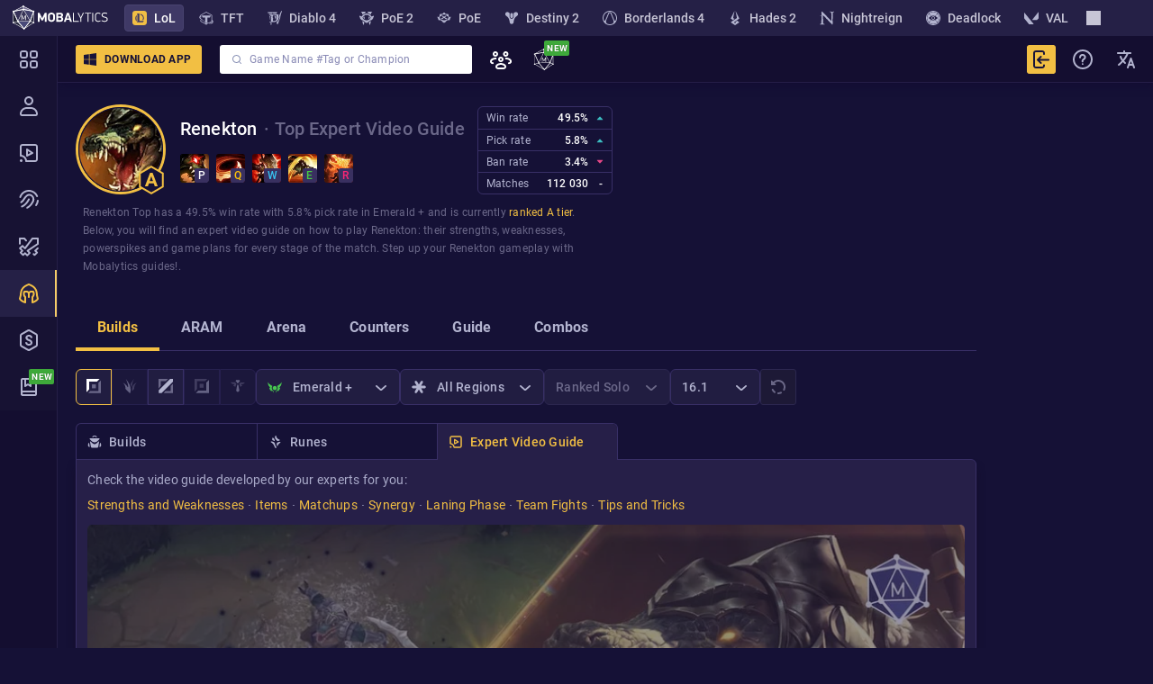

--- FILE ---
content_type: text/html; charset=utf-8
request_url: https://mobalytics.gg/lol/champions/renekton/expert-videoguide
body_size: 108095
content:
<!doctype html><html lang="en"><head><meta charset="utf-8"/><meta name="viewport" content="width=device-width,initial-scale=1,shrink-to-fit=no"/><title data-rh="true">Renekton Expert Video Guide from the best Challengers for Patch 16.2</title><link rel="preconnect" href="https://cdn.mobalytics.gg" crossorigin/><link rel="apple-touch-icon" sizes="180x180" href="/favicon/apple-touch-icon.png"/><link rel="icon" type="image/png" sizes="32x32" href="/favicon/favicon-32x32.png"/><link rel="icon" type="image/png" sizes="16x16" href="/favicon/favicon-16x16.png"/><link rel="manifest" href="/favicon/site.webmanifest"/><link rel="mask-icon" href="/favicon/safari-pinned-tab.svg" color="#2b2b2d"/><link rel="shortcut icon" href="/favicon/favicon.ico"/><meta name="msapplication-TileColor" content="#2b2b2d"/><meta name="msapplication-config" content="/favicon/browserconfig.xml"/><meta name="theme-color" content="#2b2b2d"/><meta name="mobalytics-in-game-overlay-marker"/><meta name="google-site-verification" content="HoFwbZB-YAfW6iNPS3VdM2bZEPXJYpgZTc7F4R0XEX4"/><style>body{background-color:#151136}</style><link data-chunk="lol-app-root" rel="preload" as="style" href="/static/css/lol-app-root.89f8efe2.chunk.css">
<link data-chunk="main" rel="preload" as="style" href="/static/css/main.05528e28.css">
<link data-chunk="main" rel="preload" as="script" href="/static/js/runtime.0cc68997.js">
<link data-chunk="main" rel="preload" as="script" href="/static/js/63638.61190075.js">
<link data-chunk="main" rel="preload" as="script" href="/static/js/main.217eb05b.js">
<link data-chunk="common-web-main-app" rel="preload" as="script" href="/static/js/common-web-main-app.8195240f.chunk.js">
<link data-chunk="dayjs-locale-en-js" rel="preload" as="script" href="/static/js/dayjs-locale-en-js.f2710f01.chunk.js">
<link data-chunk="lol-app" rel="preload" as="script" href="/static/js/97168.209c8ad2.chunk.js">
<link data-chunk="lol-app" rel="preload" as="script" href="/static/js/16861.2466484a.chunk.js">
<link data-chunk="lol-app" rel="preload" as="script" href="/static/js/93169.a202b29b.chunk.js">
<link data-chunk="lol-app" rel="preload" as="script" href="/static/js/26817.d20c7518.chunk.js">
<link data-chunk="lol-app" rel="preload" as="script" href="/static/js/64376.e4a2065c.chunk.js">
<link data-chunk="lol-app" rel="preload" as="script" href="/static/js/66163.a14859be.chunk.js">
<link data-chunk="lol-app" rel="preload" as="script" href="/static/js/lol-app.2f1544e0.chunk.js">
<link data-chunk="lol-app-root" rel="preload" as="script" href="/static/js/lexical.d332f75f.chunk.js">
<link data-chunk="lol-app-root" rel="preload" as="script" href="/static/js/56194.921db7a8.chunk.js">
<link data-chunk="lol-app-root" rel="preload" as="script" href="/static/js/20121.31baa3c2.chunk.js">
<link data-chunk="lol-app-root" rel="preload" as="script" href="/static/js/79545.78d9c374.chunk.js">
<link data-chunk="lol-app-root" rel="preload" as="script" href="/static/js/45370.220b327c.chunk.js">
<link data-chunk="lol-app-root" rel="preload" as="script" href="/static/js/25324.12cb81b7.chunk.js">
<link data-chunk="lol-app-root" rel="preload" as="script" href="/static/js/36151.b23ef1ea.chunk.js">
<link data-chunk="lol-app-root" rel="preload" as="script" href="/static/js/77250.92c3e2cd.chunk.js">
<link data-chunk="lol-app-root" rel="preload" as="script" href="/static/js/77128.c55d9bc0.chunk.js">
<link data-chunk="lol-app-root" rel="preload" as="script" href="/static/js/67816.7a12bfda.chunk.js">
<link data-chunk="lol-app-root" rel="preload" as="script" href="/static/js/47495.8dd8d3ba.chunk.js">
<link data-chunk="lol-app-root" rel="preload" as="script" href="/static/js/react-hook-form.1ced81e2.chunk.js">
<link data-chunk="lol-app-root" rel="preload" as="script" href="/static/js/73839.29d0b9a1.chunk.js">
<link data-chunk="lol-app-root" rel="preload" as="script" href="/static/js/63051.7a85382f.chunk.js">
<link data-chunk="lol-app-root" rel="preload" as="script" href="/static/js/19557.63a8ee89.chunk.js">
<link data-chunk="lol-app-root" rel="preload" as="script" href="/static/js/2211.9146b2cd.chunk.js">
<link data-chunk="lol-app-root" rel="preload" as="script" href="/static/js/95065.4131211c.chunk.js">
<link data-chunk="lol-app-root" rel="preload" as="script" href="/static/js/28628.c746d507.chunk.js">
<link data-chunk="lol-app-root" rel="preload" as="script" href="/static/js/94434.42cc41dd.chunk.js">
<link data-chunk="lol-app-root" rel="preload" as="script" href="/static/js/94692.cd36ea59.chunk.js">
<link data-chunk="lol-app-root" rel="preload" as="script" href="/static/js/41450.68b7f4aa.chunk.js">
<link data-chunk="lol-app-root" rel="preload" as="script" href="/static/js/83575.f56ee4c5.chunk.js">
<link data-chunk="lol-app-root" rel="preload" as="script" href="/static/js/22031.357aa865.chunk.js">
<link data-chunk="lol-app-root" rel="preload" as="script" href="/static/js/53922.0e038539.chunk.js">
<link data-chunk="lol-app-root" rel="preload" as="script" href="/static/js/12938.da4cf806.chunk.js">
<link data-chunk="lol-app-root" rel="preload" as="script" href="/static/js/39793.a6dc0355.chunk.js">
<link data-chunk="lol-app-root" rel="preload" as="script" href="/static/js/5108.fa689915.chunk.js">
<link data-chunk="lol-app-root" rel="preload" as="script" href="/static/js/79703.993e3e63.chunk.js">
<link data-chunk="lol-app-root" rel="preload" as="script" href="/static/js/53624.d83d75b0.chunk.js">
<link data-chunk="lol-app-root" rel="preload" as="script" href="/static/js/60880.b63bbdd9.chunk.js">
<link data-chunk="lol-app-root" rel="preload" as="script" href="/static/js/42276.627746e2.chunk.js">
<link data-chunk="lol-app-root" rel="preload" as="script" href="/static/js/22727.523b1da5.chunk.js">
<link data-chunk="lol-app-root" rel="preload" as="script" href="/static/js/15664.ae79f0c7.chunk.js">
<link data-chunk="lol-app-root" rel="preload" as="script" href="/static/js/13925.e29c59df.chunk.js">
<link data-chunk="lol-app-root" rel="preload" as="script" href="/static/js/39099.10982248.chunk.js">
<link data-chunk="lol-app-root" rel="preload" as="script" href="/static/js/73015.dd39500e.chunk.js">
<link data-chunk="lol-app-root" rel="preload" as="script" href="/static/js/28496.784811d2.chunk.js">
<link data-chunk="lol-app-root" rel="preload" as="script" href="/static/js/15880.c8b3a766.chunk.js">
<link data-chunk="lol-app-root" rel="preload" as="script" href="/static/js/5228.33211614.chunk.js">
<link data-chunk="lol-app-root" rel="preload" as="script" href="/static/js/8762.61e5f912.chunk.js">
<link data-chunk="lol-app-root" rel="preload" as="script" href="/static/js/40402.d0a9f49b.chunk.js">
<link data-chunk="lol-app-root" rel="preload" as="script" href="/static/js/33795.dddb6c59.chunk.js">
<link data-chunk="lol-app-root" rel="preload" as="script" href="/static/js/11477.d680063a.chunk.js">
<link data-chunk="lol-app-root" rel="preload" as="script" href="/static/js/85904.4e8cbb9e.chunk.js">
<link data-chunk="lol-app-root" rel="preload" as="script" href="/static/js/lol-app-root.1e9b81a2.chunk.js">
<link data-chunk="lol-champion-page" rel="preload" as="script" href="/static/js/lol-champion-page.8afd4cd1.chunk.js">
<link data-chunk="lol-champion-page-expert-guide" rel="preload" as="script" href="/static/js/78584.c45ad932.chunk.js">
<link data-chunk="lol-champion-page-expert-guide" rel="preload" as="script" href="/static/js/31355.6d2fe814.chunk.js">
<link data-chunk="lol-champion-page-expert-guide" rel="preload" as="script" href="/static/js/77200.24c5f483.chunk.js">
<link data-chunk="lol-champion-page-expert-guide" rel="preload" as="script" href="/static/js/41266.1c14a367.chunk.js">
<link data-chunk="lol-champion-page-expert-guide" rel="preload" as="script" href="/static/js/68810.7017025e.chunk.js">
<link data-chunk="lol-champion-page-expert-guide" rel="preload" as="script" href="/static/js/99271.2f1a3a08.chunk.js">
<link data-chunk="lol-champion-page-expert-guide" rel="preload" as="script" href="/static/js/43491.427f59cd.chunk.js">
<link data-chunk="lol-champion-page-expert-guide" rel="preload" as="script" href="/static/js/50403.d8a99e78.chunk.js">
<link data-chunk="lol-champion-page-expert-guide" rel="preload" as="script" href="/static/js/41220.1a3af512.chunk.js">
<link data-chunk="lol-champion-page-expert-guide" rel="preload" as="script" href="/static/js/58413.afe14467.chunk.js">
<link data-chunk="lol-champion-page-expert-guide" rel="preload" as="script" href="/static/js/51618.ca717d3c.chunk.js">
<link data-chunk="lol-champion-page-expert-guide" rel="preload" as="script" href="/static/js/56908.507cb426.chunk.js">
<link data-chunk="lol-champion-page-expert-guide" rel="preload" as="script" href="/static/js/49741.646a99f2.chunk.js">
<link data-chunk="lol-champion-page-expert-guide" rel="preload" as="script" href="/static/js/66263.476c5d63.chunk.js">
<link data-chunk="lol-champion-page-expert-guide" rel="preload" as="script" href="/static/js/90556.53f6d505.chunk.js">
<link data-chunk="lol-champion-page-expert-guide" rel="preload" as="script" href="/static/js/56467.39c82d4e.chunk.js">
<link data-chunk="lol-champion-page-expert-guide" rel="preload" as="script" href="/static/js/17615.4edc5930.chunk.js">
<link data-chunk="lol-champion-page-expert-guide" rel="preload" as="script" href="/static/js/627.7d0d2095.chunk.js">
<link data-chunk="lol-champion-page-expert-guide" rel="preload" as="script" href="/static/js/54743.9c664136.chunk.js">
<link data-chunk="lol-champion-page-expert-guide" rel="preload" as="script" href="/static/js/lol-champion-page-expert-guide.0d09230c.chunk.js"><script data-rh="true" type="application/ld+json">{
  "@context": "https://schema.org",
  "@type": "VideoObject",
  "name": "Renekton Expert Video Guide",
  "description": "Check the short video guide developed by our experts for Renekton",
  "thumbnailUrl": "https://cdn.mobalytics.gg/assets/lol/images/short-guides/renekton.jpg",
  "uploadDate": "2026-01-19T22:25:14.376Z",
  "duration": "PT3M51S",
  "contentUrl": "https://vimeo.com/575576947",
  "hasPart": [
    [
      {
        "@type": "Clip",
        "name": "Strengths and Weaknesses",
        "startOffset": 2,
        "url": "https://vimeo.com/575576947?t=2"
      }
    ],
    [
      {
        "@type": "Clip",
        "name": "Items",
        "startOffset": 20,
        "url": "https://vimeo.com/575576947?t=20"
      }
    ],
    [
      {
        "@type": "Clip",
        "name": "Matchups",
        "startOffset": 56,
        "url": "https://vimeo.com/575576947?t=56"
      }
    ],
    [
      {
        "@type": "Clip",
        "name": "Synergy",
        "startOffset": 94,
        "url": "https://vimeo.com/575576947?t=94"
      }
    ],
    [
      {
        "@type": "Clip",
        "name": "Laning Phase",
        "startOffset": 107,
        "url": "https://vimeo.com/575576947?t=107"
      }
    ],
    [
      {
        "@type": "Clip",
        "name": "Team Fights",
        "startOffset": 137,
        "url": "https://vimeo.com/575576947?t=137"
      }
    ],
    [
      {
        "@type": "Clip",
        "name": "Tips and Tricks",
        "startOffset": 185,
        "url": "https://vimeo.com/575576947?t=185"
      }
    ]
  ]
}</script><meta data-rh="true" name="description" content="Watch our Renekton Expert Video Guide and learn how to dominate meta with Renekton in Patch 16.2"/><meta data-rh="true" property="fb:app_id" content="504098493757911"/><meta data-rh="true" property="og:title" content="Renekton Expert Video Guide from the best Challengers for Patch 16.2"/><meta data-rh="true" property="og:description" content="Watch our Renekton Expert Video Guide and learn how to dominate meta with Renekton in Patch 16.2"/><meta data-rh="true" property="og:type" content="website"/><meta data-rh="true" property="og:site_name" content="Mobalytics"/><meta data-rh="true" property="og:url" content="https://mobalytics.gg/lol/champions/renekton/expert-videoguide"/><meta data-rh="true" property="og:image" content="https://cdn.mobalytics.gg/assets/lol/images/dd/champions/backgrounds/renekton.jpg?v04"/><meta data-rh="true" property="og:locale" content="en_us"/><meta data-rh="true" name="twitter:card" content="summary_large_image"/><meta data-rh="true" name="twitter:title" content="Renekton Expert Video Guide from the best Challengers for Patch 16.2"/><meta data-rh="true" name="twitter:description" content="Watch our Renekton Expert Video Guide and learn how to dominate meta with Renekton in Patch 16.2"/><meta data-rh="true" name="twitter:site" content="@Mobalytics"/><meta data-rh="true" name="twitter:creator" content="@Mobalytics"/><meta data-rh="true" name="twitter:image" content="https://cdn.mobalytics.gg/assets/lol/images/dd/champions/backgrounds/renekton.jpg?v04"/><link data-rh="true" rel="canonical" href="https://mobalytics.gg/lol/champions/renekton/expert-videoguide"/><link data-rh="true" rel="alternate" hrefLang="x-default" href="https://mobalytics.gg/lol/champions/renekton/expert-videoguide"/><link data-rh="true" rel="alternate" hrefLang="cs" href="https://mobalytics.gg/cs_cz/lol/champions/renekton/expert-videoguide"/><link data-rh="true" rel="alternate" hrefLang="de" href="https://mobalytics.gg/de_de/lol/champions/renekton/expert-videoguide"/><link data-rh="true" rel="alternate" hrefLang="en" href="https://mobalytics.gg/lol/champions/renekton/expert-videoguide"/><link data-rh="true" rel="alternate" hrefLang="es" href="https://mobalytics.gg/es_es/lol/champions/renekton/expert-videoguide"/><link data-rh="true" rel="alternate" hrefLang="fr" href="https://mobalytics.gg/fr_fr/lol/champions/renekton/expert-videoguide"/><link data-rh="true" rel="alternate" hrefLang="it" href="https://mobalytics.gg/it_it/lol/champions/renekton/expert-videoguide"/><link data-rh="true" rel="alternate" hrefLang="hu" href="https://mobalytics.gg/hu_hu/lol/champions/renekton/expert-videoguide"/><link data-rh="true" rel="alternate" hrefLang="el" href="https://mobalytics.gg/el_gr/lol/champions/renekton/expert-videoguide"/><link data-rh="true" rel="alternate" hrefLang="ja" href="https://mobalytics.gg/ja_jp/lol/champions/renekton/expert-videoguide"/><link data-rh="true" rel="alternate" hrefLang="ko" href="https://mobalytics.gg/ko_kr/lol/champions/renekton/expert-videoguide"/><link data-rh="true" rel="alternate" hrefLang="pl" href="https://mobalytics.gg/pl_pl/lol/champions/renekton/expert-videoguide"/><link data-rh="true" rel="alternate" hrefLang="pt" href="https://mobalytics.gg/pt_br/lol/champions/renekton/expert-videoguide"/><link data-rh="true" rel="alternate" hrefLang="ro" href="https://mobalytics.gg/ro_ro/lol/champions/renekton/expert-videoguide"/><link data-rh="true" rel="alternate" hrefLang="ru" href="https://mobalytics.gg/ru_ru/lol/champions/renekton/expert-videoguide"/><link data-rh="true" rel="alternate" hrefLang="tr" href="https://mobalytics.gg/tr_tr/lol/champions/renekton/expert-videoguide"/><link data-rh="true" rel="alternate" hrefLang="zh-hans" href="https://mobalytics.gg/zh_chs/lol/champions/renekton/expert-videoguide"/><link href="/static/css/main.05528e28.css" rel="stylesheet" /><link href="/static/css/lol-app-root.89f8efe2.chunk.css" rel="stylesheet" /><style data-emotion="m-global 0"></style><style data-emotion="m-global animation-13tpl2j">@-webkit-keyframes animation-13tpl2j{0%{opacity:0;}}@keyframes animation-13tpl2j{0%{opacity:0;}}</style><style data-emotion="m-global animation-akswih">@-webkit-keyframes animation-akswih{from,to{opacity:0.1;}50%{opacity:1;}}@keyframes animation-akswih{from,to{opacity:0.1;}50%{opacity:1;}}</style><style data-emotion="m-global animation-16ax07q">@-webkit-keyframes animation-16ax07q{0%{right:-10%;}50%{right:0;}100%{right:-10%;}}@keyframes animation-16ax07q{0%{right:-10%;}50%{right:0;}100%{right:-10%;}}</style><style data-emotion="m-global animation-2qhueh">@-webkit-keyframes animation-2qhueh{0%{left:-10%;}50%{left:0;}100%{left:-10%;}}@keyframes animation-2qhueh{0%{left:-10%;}50%{left:0;}100%{left:-10%;}}</style><style data-emotion="m-global animation-12w4hvi">@-webkit-keyframes animation-12w4hvi{50%{opacity:1;-webkit-transform:scale(1.5);-moz-transform:scale(1.5);-ms-transform:scale(1.5);transform:scale(1.5);}}@keyframes animation-12w4hvi{50%{opacity:1;-webkit-transform:scale(1.5);-moz-transform:scale(1.5);-ms-transform:scale(1.5);transform:scale(1.5);}}</style><style data-emotion="m-global animation-1kw95m">@-webkit-keyframes animation-1kw95m{0%{-webkit-transform:rotate(40deg) translate(-100%, -100%);-moz-transform:rotate(40deg) translate(-100%, -100%);-ms-transform:rotate(40deg) translate(-100%, -100%);transform:rotate(40deg) translate(-100%, -100%);opacity:0;}10%{opacity:1;}20%{-webkit-transform:rotate(40deg) translate(100%, 100%);-moz-transform:rotate(40deg) translate(100%, 100%);-ms-transform:rotate(40deg) translate(100%, 100%);transform:rotate(40deg) translate(100%, 100%);opacity:0;}100%{-webkit-transform:rotate(40deg) translate(100%, 100%);-moz-transform:rotate(40deg) translate(100%, 100%);-ms-transform:rotate(40deg) translate(100%, 100%);transform:rotate(40deg) translate(100%, 100%);}}@keyframes animation-1kw95m{0%{-webkit-transform:rotate(40deg) translate(-100%, -100%);-moz-transform:rotate(40deg) translate(-100%, -100%);-ms-transform:rotate(40deg) translate(-100%, -100%);transform:rotate(40deg) translate(-100%, -100%);opacity:0;}10%{opacity:1;}20%{-webkit-transform:rotate(40deg) translate(100%, 100%);-moz-transform:rotate(40deg) translate(100%, 100%);-ms-transform:rotate(40deg) translate(100%, 100%);transform:rotate(40deg) translate(100%, 100%);opacity:0;}100%{-webkit-transform:rotate(40deg) translate(100%, 100%);-moz-transform:rotate(40deg) translate(100%, 100%);-ms-transform:rotate(40deg) translate(100%, 100%);transform:rotate(40deg) translate(100%, 100%);}}</style><style data-emotion="m-global animation-shqp26">@-webkit-keyframes animation-shqp26{99%{visibility:hidden;}100%{visibility:visible;}}@keyframes animation-shqp26{99%{visibility:hidden;}100%{visibility:visible;}}</style><style data-emotion="m-global animation-g6rtja">@-webkit-keyframes animation-g6rtja{from{-webkit-background-position:0 0;background-position:0 0;}to{-webkit-background-position:40px 0;background-position:40px 0;}}@keyframes animation-g6rtja{from{-webkit-background-position:0 0;background-position:0 0;}to{-webkit-background-position:40px 0;background-position:40px 0;}}</style><style data-emotion="m 19455 18xp87z 1gtwhu9 1laa4zm jwp993 1ss7w08 v8z57z 1ti9hu 157xhr7 1p69bc5 1qovy39 7d3bov 1shozee e84598 1tej70l m4w8jd 2i7e21 549q1w 18z4950 1hlqbnv pdd1tt 1u0ilf6 trv7im 1aea8e4 190pqdk 1wv4onu 145gj6g 17xv770 1ww7cq9 10igvfn 1aa8l7x 47xh8o 110bhkl 1h9m8yf 1404nql 1e0h9uk 1ng7789 njn7bv 7h4k23 1vttiua toyjc1 m4djbn thhfxt 13hmyw x3nnp7 mi6bts bjn8wh 1d3w5wq jgc55z 9tow5d j7gecq 1wal2u0 1f4lvoq vac4n5 1mwq4ws pzexpk le01f2 wz61eq kep4pw 1xw5mmu kgacyp aiv4vr 1sc686e cc1f1u 18p4crh crnec4 1p3bjsc 197vfit 12tpldr 1dn2b8q ynki00 1ejf6bw yjs4f9 83n6nl 4bt5kq 1wgghj9 xcxn63 12adofw 1343sj 1x4i6zg 12p2jut o88682 1pw36d8 1lv1yo7 x05g23 606i4c 2kr49j z5wx56 1r2owkg 1pbjlwa pnsqyb 5hm5tb gu3m2k 1kdbejz 13h4voi c9d0tg qpjwjo w8xq2b gipy1d 1sjbyfv eeqsj2 uvp46z 1grobxo uxafkn 1rzxwyl 179t5g5 s5xdrg dhvm0a cz6y7b 2ufuks 18t0flh 14ciwo6 e0shrk 2qjoqf 19azwe2 15kldni rhyfhj 1w4wsg9 w8foxr 18rolbm w27y58 1wtyuy0 1j3llf4 1nfxmdt 11be749 1syaz93 1ii56lu 1tll4oz d1usi 1xaieg5 1onyeae rzxqnh q6vjhe nxhvnn 1adz9b0 ko29fo vdxxke ygmzmi 16s2t1r 1wr8x8q 17ylhtw ksmdc4 5u0f1o 114ktax p0i13t zxt4a7 l2yay9 foqf9j 39ubz4 y9i0y0 1m64dhs o0thq4 12dr3gi 1dxseyi ku5kie lt7hb0 123baga am8tfa 1tzbmhk 1nj5h5j fvmao4 12ugq1y z0bdz1 idj2s4 3mlrsx 131z5py 1j65dmv obpg22 1nov447 kdcos1">.m-19455{width:100%;min-height:calc(100vh - var(--app-to-top-bar-height));--content-left:64px;}@media (max-width: 1023px){.m-19455{--content-left:0;}}.m-18xp87z{display:-webkit-box;display:-webkit-flex;display:-ms-flexbox;display:flex;min-height:100%;position:relative;-webkit-flex-direction:column;-ms-flex-direction:column;flex-direction:column;--app-overall-header-height:calc(
    var(--desktop-window-bar-height) + var(--app-top-banner-height) + var(--app-top-bar-height) +
      var(--app-games-bar-height)
  );}.m-1gtwhu9{-webkit-text-decoration:none;text-decoration:none;color:inherit;cursor:pointer;display:-webkit-box;display:-webkit-flex;display:-ms-flexbox;display:flex;-webkit-align-items:center;-webkit-box-align:center;-ms-flex-align:center;align-items:center;-webkit-box-pack:start;-ms-flex-pack:start;-webkit-justify-content:flex-start;justify-content:flex-start;overflow:hidden;}.m-1laa4zm{display:block;width:110px;height:28px;}.m-jwp993{position:fixed;top:calc(var(--app-top-banner-height) + var(--desktop-window-bar-height) + var(--app-games-bar-height));right:0;z-index:90;display:-webkit-box;display:-webkit-flex;display:-ms-flexbox;display:flex;-webkit-align-items:center;-webkit-box-align:center;-ms-flex-align:center;align-items:center;-webkit-box-pack:justify;-webkit-justify-content:space-between;justify-content:space-between;height:var(--app-top-bar-height);width:calc(100vw - var(--content-left));left:var(--content-left);padding-left:20px;-webkit-transition:left 200ms,width 200ms,top 200ms;transition:left 200ms,width 200ms,top 200ms;transition-timing-function:cubic-bezier(0.4, 0, 0.6, 1);-webkit-clip-path:polygon(0 0, 100% 0, 100% 2000%, 0 2000%);clip-path:polygon(0 0, 100% 0, 100% 2000%, 0 2000%);background:var(--nav-main-bg-color);box-shadow:2px 0 10px 1px #120b32;border-bottom:1px solid var(--nav-border-color);}@media (max-width: 1023px){.m-jwp993{display:none;}}.m-1ss7w08{display:-webkit-box;display:-webkit-flex;display:-ms-flexbox;display:flex;-webkit-align-items:center;-webkit-box-align:center;-ms-flex-align:center;align-items:center;-webkit-box-pack:start;-ms-flex-pack:start;-webkit-justify-content:flex-start;justify-content:flex-start;margin-right:6px;}.m-v8z57z{position:relative;box-sizing:border-box;-webkit-flex:0 0 auto;-ms-flex:0 0 auto;flex:0 0 auto;border-radius:3px;background:none;border:none;padding:4px 12px;outline:none;overflow:hidden;-webkit-transition:background-color 0.1s ease-in,opacity 0.1s ease-in,color 0.1s ease-in;transition:background-color 0.1s ease-in,opacity 0.1s ease-in,color 0.1s ease-in;font:700 1.4rem/2.4rem Roboto,sans-serif;letter-spacing:0.025rem;text-transform:uppercase;color:var(--general-white-100);white-space:nowrap;cursor:pointer;display:-webkit-inline-box;display:-webkit-inline-flex;display:-ms-inline-flexbox;display:inline-flex;-webkit-align-items:center;-webkit-box-align:center;-ms-flex-align:center;align-items:center;overflow:hidden;padding:4px 16px;font-size:12px;padding-left:8px;padding-right:12px;background-color:var(--general-gold-200);color:var(--general-base-500);margin-right:6px;}.m-v8z57z:disabled{cursor:default;}.m-v8z57z:hover{background-color:var(--general-gold-100);}.m-v8z57z:active{background-color:var(--general-gold-200);}.m-v8z57z:disabled{background-color:var(--general-gold-400);}.m-v8z57z img[src$='.svg'],.m-v8z57z img[src~='.svg?']{-webkit-filter:brightness(0) saturate(100%) invert(7%) sepia(60%) saturate(2213%) hue-rotate(231deg) brightness(96%) contrast(100%);filter:brightness(0) saturate(100%) invert(7%) sepia(60%) saturate(2213%) hue-rotate(231deg) brightness(96%) contrast(100%);}@media (max-width: 1023.98px){.m-v8z57z{display:none;}}.m-1ti9hu{display:-webkit-box;display:-webkit-flex;display:-ms-flexbox;display:flex;-webkit-flex-direction:column;-ms-flex-direction:column;flex-direction:column;-webkit-box-pack:center;-ms-flex-pack:center;-webkit-justify-content:center;justify-content:center;-webkit-align-items:center;-webkit-box-align:center;-ms-flex-align:center;align-items:center;margin-right:8px;}.m-157xhr7{width:16px;height:16px;}.m-1p69bc5{-webkit-box-flex:1;-webkit-flex-grow:1;-ms-flex-positive:1;flex-grow:1;text-align:center;}.m-1qovy39{width:640px;width:280px!important;margin:0 8px 0 14px;padding:0!important;}.m-1qovy39.search-input-small{padding:10px 16px;width:320px;}.m-1qovy39.search-input-small .e1q1mwvg3{width:320px;height:32px;padding:0;margin:0;}.m-1qovy39.search-input-small .e1q1mwvg2{margin:0;padding:0;height:30px;}.m-1qovy39.search-input-small .e12k75j1{padding:10px 10px 5px;font:400 1.2rem/2rem Roboto,sans-serif;letter-spacing:0.025rem;}.m-1qovy39.search-input-small .e1q1mwvg1{width:12px;height:12px;margin-left:12px;}.m-1qovy39.search-input-small .efinzyb3{font:400 1.2rem/2rem Roboto,sans-serif;letter-spacing:0.025rem;height:28px;padding:0;margin:0 8px -1px 8px;}.m-1qovy39.search-input-small .e1q1mwvg0{font:500 1.2rem/2rem Roboto,sans-serif;letter-spacing:0.025rem;width:44px;min-width:44px;height:20px;margin:0 8px 0 0;padding:0;}.m-1qovy39.search-input-small .e1evw6xy0{width:24px;height:24px;border-width:1px;}.m-1qovy39.search-input-small .efinzyb2{-webkit-box-flex-wrap:wrap;-webkit-flex-wrap:wrap;-ms-flex-wrap:wrap;flex-wrap:wrap;padding:6px 12px;}.m-1qovy39.search-input-small .efinzyb1{padding:12px 12px 4px 12px;}@media (max-width: 575.98px){.m-1qovy39{padding:10px 16px;width:320px;width:100%;}.m-1qovy39 .e1q1mwvg3{width:320px;height:32px;padding:0;margin:0;}.m-1qovy39 .e1q1mwvg2{margin:0;padding:0;height:30px;}.m-1qovy39 .e12k75j1{padding:10px 10px 5px;font:400 1.2rem/2rem Roboto,sans-serif;letter-spacing:0.025rem;}.m-1qovy39 .e1q1mwvg1{width:12px;height:12px;margin-left:12px;}.m-1qovy39 .efinzyb3{font:400 1.2rem/2rem Roboto,sans-serif;letter-spacing:0.025rem;height:28px;padding:0;margin:0 8px -1px 8px;}.m-1qovy39 .e1q1mwvg0{font:500 1.2rem/2rem Roboto,sans-serif;letter-spacing:0.025rem;width:44px;min-width:44px;height:20px;margin:0 8px 0 0;padding:0;}.m-1qovy39 .e1evw6xy0{width:24px;height:24px;border-width:1px;}.m-1qovy39 .efinzyb2{-webkit-box-flex-wrap:wrap;-webkit-flex-wrap:wrap;-ms-flex-wrap:wrap;flex-wrap:wrap;padding:6px 12px;}.m-1qovy39 .efinzyb1{padding:12px 12px 4px 12px;}.m-1qovy39 .e1q1mwvg3{width:100%;height:60px;}.m-1qovy39 .e1q1mwvg1{width:16px;height:16px;margin-left:12px;}.m-1qovy39 .efinzyb3{font:700 1.6rem/2.4rem Roboto,sans-serif;letter-spacing:0.015rem;}.m-1qovy39 .e1q1mwvg0{height:32px;line-height:32px;}}.m-1qovy39 >div{width:100%!important;}.m-7d3bov{display:-webkit-box;display:-webkit-flex;display:-ms-flexbox;display:flex;-webkit-flex-direction:column;-ms-flex-direction:column;flex-direction:column;-webkit-box-pack:center;-ms-flex-pack:center;-webkit-justify-content:center;justify-content:center;position:relative;background-color:#fff;border:solid 1px transparent;border-radius:3px;width:100%;max-width:64rem;height:60px;margin:auto;}.m-1shozee{display:-webkit-box;display:-webkit-flex;display:-ms-flexbox;display:flex;-webkit-align-items:center;-webkit-box-align:center;-ms-flex-align:center;align-items:center;-webkit-box-pack:justify;-webkit-justify-content:space-between;justify-content:space-between;width:100%;}.m-e84598{display:block;width:20px;height:20px;-webkit-filter:brightness(0) saturate(100%) invert(87%) sepia(34%) saturate(3324%) hue-rotate(187deg) brightness(80%) contrast(70%);filter:brightness(0) saturate(100%) invert(87%) sepia(34%) saturate(3324%) hue-rotate(187deg) brightness(80%) contrast(70%);margin-left:16px;}.m-1tej70l{font:700 1.6rem/2.4rem Roboto,sans-serif;letter-spacing:0.015rem;border:none;color:#443b6b;height:3.7rem;font-family:Roboto,sans-serif;-webkit-flex:1;-ms-flex:1;flex:1;margin:0 1rem;}.m-1tej70l::-webkit-input-placeholder{color:#898ab5;}.m-1tej70l::-moz-placeholder{color:#898ab5;}.m-1tej70l:-ms-input-placeholder{color:#898ab5;}.m-1tej70l::placeholder{color:#898ab5;}.m-1tej70l:placeholder-shown{text-overflow:ellipsis;}.m-m4w8jd{position:relative;height:100%;}@media (max-width: 1400px){.m-m4w8jd{display:none;}}.m-2i7e21{display:-webkit-box;display:-webkit-flex;display:-ms-flexbox;display:flex;-webkit-align-items:center;-webkit-box-align:center;-ms-flex-align:center;align-items:center;-webkit-box-pack:center;-ms-flex-pack:center;-webkit-justify-content:center;justify-content:center;min-height:var(--app-top-bar-height);height:100%;padding:12px;cursor:pointer;}.m-2i7e21:hover{background:var(--general-base-300);}.m-2i7e21 img{-webkit-filter:brightness(0) saturate(100%) invert(100%) sepia(0%) saturate(7500%) hue-rotate(217deg) brightness(100%) contrast(111%);filter:brightness(0) saturate(100%) invert(100%) sepia(0%) saturate(7500%) hue-rotate(217deg) brightness(100%) contrast(111%);}.m-549q1w{font:500 1.2rem/2rem Roboto,sans-serif;letter-spacing:0.025rem;text-overflow:ellipsis;white-space:nowrap;overflow:hidden;max-width:12rem;color:var(--general-white-100);}@media (max-width: 1199.98px){.m-549q1w{font-size:1.2rem;max-width:10rem;}}.m-18z4950{display:none;position:absolute;min-width:20rem;width:100%;-webkit-animation:animation-13tpl2j 0.3s ease-in;animation:animation-13tpl2j 0.3s ease-in;}.m-1hlqbnv{-webkit-text-decoration:none;text-decoration:none;color:inherit;cursor:pointer;font:500 1.2rem/2rem Roboto,sans-serif;letter-spacing:0.025rem;display:block;color:var(--general-grey-100);background-color:var(--nav-main-bg-color);padding:1rem 1.2rem;border-left:1px solid var(--nav-border-color);border-right:1px solid var(--nav-border-color);text-align:left;}.m-1hlqbnv:hover{background-color:var(--general-base-300);border-right:2px solid var(--general-grey-100);}.m-1hlqbnv:last-child{border-bottom:1px solid var(--nav-border-color);}.m-pdd1tt{position:relative;height:100%;display:none;}@media (max-width: 1400px){.m-pdd1tt{display:block;}}@media (max-width: 1000px){.m-pdd1tt{display:none;}}.m-1u0ilf6{display:-webkit-box;display:-webkit-flex;display:-ms-flexbox;display:flex;color:var(--purple);}.m-1u0ilf6 svg{width:24px;height:24px;}.m-1u0ilf6 img{width:24px;height:24px;}.m-trv7im{display:-webkit-box;display:-webkit-flex;display:-ms-flexbox;display:flex;width:24px;height:24px;-webkit-filter:brightness(0) saturate(100%) invert(80%) sepia(11%) saturate(483%) hue-rotate(200deg) brightness(91%) contrast(85%);filter:brightness(0) saturate(100%) invert(80%) sepia(11%) saturate(483%) hue-rotate(200deg) brightness(91%) contrast(85%);}.m-1aea8e4{display:-webkit-box;display:-webkit-flex;display:-ms-flexbox;display:flex;-webkit-align-items:center;-webkit-box-align:center;-ms-flex-align:center;align-items:center;-webkit-box-pack:center;-ms-flex-pack:center;-webkit-justify-content:center;justify-content:center;display:-webkit-inline-box;display:-webkit-inline-flex;display:-ms-inline-flexbox;display:inline-flex;color:var(--general-white-100);background:#3ea93a;text-transform:uppercase;text-shadow:0 0 1px rgba(0, 0, 0, 0.5);padding:3px;font:700 1rem/1.2rem Roboto,sans-serif;letter-spacing:0.025rem;text-transform:uppercase;line-height:10px;border-radius:2px;background:#3ea93a;color:var(--general-white-100);margin-left:0.4rem;}.m-190pqdk{display:-webkit-box;display:-webkit-flex;display:-ms-flexbox;display:flex;position:relative;}.m-190pqdk:after{display:-webkit-box;display:-webkit-flex;display:-ms-flexbox;display:flex;-webkit-align-items:center;-webkit-box-align:center;-ms-flex-align:center;align-items:center;-webkit-box-pack:center;-ms-flex-pack:center;-webkit-justify-content:center;justify-content:center;position:absolute;top:-35%;right:-16px;border-radius:2px;padding:3px 2px 2px 3px;font:700 1rem/1.2rem Roboto,sans-serif;letter-spacing:0.025rem;text-transform:uppercase;color:var(--general-white-100);text-shadow:0 0 1px rgba(0, 0, 0, 0.5);}.m-190pqdk:after{background:#3ea93a;content:'new';}.m-1wv4onu{position:relative;height:100%;}.m-145gj6g{display:-webkit-box;display:-webkit-flex;display:-ms-flexbox;display:flex;-webkit-align-items:center;-webkit-box-align:center;-ms-flex-align:center;align-items:center;-webkit-box-pack:center;-ms-flex-pack:center;-webkit-justify-content:center;justify-content:center;min-height:var(--app-top-bar-height);height:100%;padding:12px;cursor:pointer;}.m-145gj6g:hover{background:var(--general-base-300);}.m-17xv770{display:none;position:absolute;min-width:20rem;width:100%;-webkit-animation:animation-13tpl2j 0.3s ease-in;animation:animation-13tpl2j 0.3s ease-in;left:-96px;}.m-1ww7cq9{display:-webkit-box;display:-webkit-flex;display:-ms-flexbox;display:flex;-webkit-align-items:center;-webkit-box-align:center;-ms-flex-align:center;align-items:center;-webkit-box-pack:center;-ms-flex-pack:center;-webkit-justify-content:center;justify-content:center;min-height:var(--app-top-bar-height);height:100%;padding:12px;cursor:pointer;}.m-1ww7cq9:hover{background:var(--general-base-300);}.m-10igvfn{position:fixed;top:calc(var(--app-top-banner-height) + var(--desktop-window-bar-height) + var(--app-games-bar-height));right:0;z-index:90;width:100%;-webkit-transform:translateY(0);-moz-transform:translateY(0);-ms-transform:translateY(0);transform:translateY(0);-webkit-transition:-webkit-transform 0.5s;transition:transform 0.5s;background:var(--xig35rr);}@media (min-width: 1024px){.m-10igvfn{display:none;}}.m-1aa8l7x{height:var(--app-top-bar-height);width:100%;padding:16px 24px;}@media (max-width: 575.98px){.m-1aa8l7x{padding:16px;}}.m-47xh8o{-webkit-text-decoration:none;text-decoration:none;color:inherit;cursor:pointer;}.m-110bhkl{width:40px;height:40px;-webkit-transform:translateY(2px);-moz-transform:translateY(2px);-ms-transform:translateY(2px);transform:translateY(2px);}.m-1h9m8yf{margin:0 16px;}.m-1404nql{display:-webkit-box;display:-webkit-flex;display:-ms-flexbox;display:flex;-webkit-flex-direction:column;-ms-flex-direction:column;flex-direction:column;position:fixed;left:0;top:calc(var(--app-top-banner-height) + var(--desktop-window-bar-height) + var(--app-games-bar-height));bottom:0;-webkit-transition:width ease-in 0.2s,top 0.2s;transition:width ease-in 0.2s,top 0.2s;will-change:width;width:64px;height:calc(100vh - var(--app-top-banner-height) - var(--desktop-window-bar-height) - var(--app-games-bar-height));background:var(--nav-main-bg-color);z-index:96;}@media (max-width: 1023px){.m-1404nql{display:none;}}.m-1e0h9uk{display:-webkit-box;display:-webkit-flex;display:-ms-flexbox;display:flex;-webkit-flex-direction:column;-ms-flex-direction:column;flex-direction:column;-webkit-box-flex:1;-webkit-flex-grow:1;-ms-flex-positive:1;flex-grow:1;width:100%;overflow-y:auto;overflow-x:hidden;border-right:1px solid var(--nav-border-color);}.m-1ng7789{position:relative;margin-left:var(--content-left);margin-top:var(--app-overall-header-height);min-height:var(--app-content-min-height);margin-bottom:var(--banner-mobile-ad-height);-webkit-transition:margin-left 200ms cubic-bezier(0.4, 0, 0.6, 1) 0ms,margin-top 200ms cubic-bezier(0.4, 0, 0.6, 1) 0ms,padding-right 200ms cubic-bezier(0.4, 0, 0.6, 1);transition:margin-left 200ms cubic-bezier(0.4, 0, 0.6, 1) 0ms,margin-top 200ms cubic-bezier(0.4, 0, 0.6, 1) 0ms,padding-right 200ms cubic-bezier(0.4, 0, 0.6, 1);}.m-njn7bv{display:-webkit-box;display:-webkit-flex;display:-ms-flexbox;display:flex;min-height:var(--app-content-min-height);--ads-top-offset:calc(var(--app-overall-header-height) + var(--layout-content-offset));--ads-contant-gap:16px;--ads-floating:0;--ads-enabled:0;--ads-margin:8px;--ads-enabled:1;--app-layout-occupied-right-width:calc(var(--ads-margin) + 400px * var(--ads-floating));margin-left:auto;margin-right:auto;}@media (min-width: 1233px){.m-njn7bv{--ads-floating:0;--app-layout-occupied-left-width:calc(var(--content-left) + var(--ads-margin));--app-layout-occupied-right-width:var(--ads-margin);}.m-njn7bv aside>div{position:-webkit-sticky;position:sticky;top:var(--ads-top-offset);margin-left:var(--ads-contant-gap);z-index:9;}}@media (max-width: 1232px){.m-njn7bv{--ads-floating:1;}.m-njn7bv aside>div{position:fixed;top:auto;margin-left:0;bottom:var(--ads-margin);z-index:101;}@media (max-width: 1023px){.m-njn7bv aside>div{bottom:58px;}}.m-njn7bv aside>div>div{display:none;}}.m-njn7bv aside>div{right:var(--ads-margin);}@media (min-width: 1232px){.m-njn7bv{max-width:calc(
              1136px +
                var(--extra-width-layout)
            );--ads-side-container-width:120px;}}@media (min-width: 1272px){.m-njn7bv{max-width:calc(
              1176px +
                var(--extra-width-layout)
            );--ads-side-container-width:160px;}}@media (min-width: 1412px){.m-njn7bv{max-width:calc(
              1316px +
                var(--extra-width-layout)
            );--ads-side-container-width:300px;}}@media (min-width: 1432px){.m-njn7bv{max-width:calc(
              1336px +
                var(--extra-width-layout)
            );--ads-side-container-width:320px;}}@media (min-width: 1448px){.m-njn7bv{max-width:calc(
              1352px +
                var(--extra-width-layout)
            );--ads-side-container-width:336px;}}@media (max-width: 1231px){.m-njn7bv{--ads-side-container-width:336px;max-width:1000px;}}.m-7h4k23{width:100%;max-width:calc(1000px + var(--extra-width-layout));-webkit-transition:max-width 0.3s ease;transition:max-width 0.3s ease;padding-bottom:90px;}@media (max-width: 1496px){.m-7h4k23{padding-bottom:250px;}}@media (max-width: 575.98px){.m-7h4k23{padding-bottom:0;}}.m-1vttiua{display:none;-webkit-box-pack:center;-ms-flex-pack:center;-webkit-justify-content:center;justify-content:center;-webkit-align-items:center;-webkit-box-align:center;-ms-flex-align:center;align-items:center;position:relative;margin:0 auto 20px auto;}@media (max-width: 575.98px){.m-1vttiua{display:-webkit-box;display:-webkit-flex;display:-ms-flexbox;display:flex;}}.m-toyjc1{width:100%;max-width:400px;aspect-ratio:auto 400/225;position:relative;z-index:50;}.m-m4djbn{position:relative;aspect-ratio:auto 400/225;max-width:400px;max-height:224px;background-image:url(https://cdn.mobalytics.gg/assets/common/images/banners/ad-replacement-banner.png);display:-webkit-box;display:-webkit-flex;display:-ms-flexbox;display:flex;-webkit-flex-direction:column;-ms-flex-direction:column;flex-direction:column;gap:10px;-webkit-align-items:center;-webkit-box-align:center;-ms-flex-align:center;align-items:center;-webkit-background-position:center;background-position:center;}@media (min-width: 600px){.m-m4djbn{display:none;}}.m-thhfxt{margin-top:10%;}.m-13hmyw{font:500 2rem/2.8rem Roboto,sans-serif;letter-spacing:0.015rem;font-size:16px;line-height:24px;text-align:center;padding:0 8px 0 8px;color:var(--general-white-100);}.m-x3nnp7{-webkit-flex-shrink:0;-ms-flex-negative:0;flex-shrink:0;}@media (min-width: 1097px){.m-x3nnp7{display:block;}}@media (max-width: 1096px){.m-x3nnp7{display:none;}}.m-mi6bts{container:ads-wrapper-container/inline-size;width:var(--ads-side-container-width);display:-webkit-box;display:-webkit-flex;display:-ms-flexbox;display:flex;-webkit-flex-direction:column;-ms-flex-direction:column;flex-direction:column;-webkit-align-items:flex-start;-webkit-box-align:flex-start;-ms-flex-align:flex-start;align-items:flex-start;gap:20px;}.m-bjn8wh{position:relative;}.m-1d3w5wq{width:100%;}.m-jgc55z{width:100%;margin-bottom:8px;display:-webkit-box;display:-webkit-flex;display:-ms-flexbox;display:flex;-webkit-box-pack:justify;-webkit-justify-content:space-between;justify-content:space-between;gap:40px;}.m-9tow5d{width:100%;max-width:560px;margin-top:8px;margin-bottom:8px;}.m-j7gecq{display:-webkit-box;display:-webkit-flex;display:-ms-flexbox;display:flex;-webkit-align-items:flex-start;-webkit-box-align:flex-start;-ms-flex-align:flex-start;align-items:flex-start;margin:0 0 12px 0;}@media (max-width: 991.98px){.m-j7gecq{-webkit-box-flex-wrap:wrap;-webkit-flex-wrap:wrap;-ms-flex-wrap:wrap;flex-wrap:wrap;}}@media (max-width: 767.98px){.m-j7gecq{margin:0;}}.m-1wal2u0{display:grid;-webkit-align-items:center;-webkit-box-align:center;-ms-flex-align:center;align-items:center;grid-template-columns:116px 1fr;grid-template-areas:'icon row1' 'icon row2';width:100%;width:100%;-webkit-flex:1;-ms-flex:1;flex:1;}@media (max-width: 575.98px){.m-1wal2u0{grid-template-areas:'icon row1' 'row2 row2';}}.m-1f4lvoq{width:100px;height:100px;margin-right:16px;position:relative;grid-area:icon;}.m-vac4n5{display:block;border-radius:50%;-webkit-filter:drop-shadow(rgba(0, 0, 0, 0.1) 0 0 0);filter:drop-shadow(rgba(0, 0, 0, 0.1) 0 0 0);width:100px;height:100px;border:3px solid var(--general-gold-200);width:100px;height:100px;-webkit-flex:0 0 auto;-ms-flex:0 0 auto;flex:0 0 auto;}.m-vac4n5 span{display:block;width:100%;height:100%;border-radius:50%;border:1px solid var(--general-base-500);overflow:hidden;position:relative;z-index:2;}.m-vac4n5 img{display:block;width:100%;height:100%;border-radius:50%;-webkit-transform:scale(1.15);-moz-transform:scale(1.15);-ms-transform:scale(1.15);transform:scale(1.15);}.m-1mwq4ws{width:32px;height:32px;position:absolute;bottom:0;right:0;z-index:2;}.m-pzexpk{display:-webkit-box;display:-webkit-flex;display:-ms-flexbox;display:flex;-webkit-flex-direction:row;-ms-flex-direction:row;flex-direction:row;grid-area:row1;margin-top:6px;}@media (max-width: 575.98px){.m-pzexpk{-webkit-flex-direction:column;-ms-flex-direction:column;flex-direction:column;}}.m-le01f2{font:500 2rem/2.8rem Roboto,sans-serif;letter-spacing:0.015rem;white-space:nowrap;color:var(--general-white-100);display:-webkit-box;display:-webkit-flex;display:-ms-flexbox;display:flex;}@media (max-width: 575.98px){.m-le01f2{display:block;-webkit-box-flex-wrap:wrap;-webkit-flex-wrap:wrap;-ms-flex-wrap:wrap;flex-wrap:wrap;}.m-le01f2>span{display:block;margin-top:4px;}}.m-wz61eq{line-height:28px;color:var(--general-grey-300);white-space:nowrap;}.m-wz61eq span{margin:0 6px 0 8px;}@media (max-width: 575.98px){.m-wz61eq span{display:none;}}.m-kep4pw{display:-webkit-box;display:-webkit-flex;display:-ms-flexbox;display:flex;-webkit-flex-direction:row;-ms-flex-direction:row;flex-direction:row;grid-area:row2;margin-bottom:6px;}@media (max-width: 575.98px){.m-kep4pw{-webkit-flex-direction:column;-ms-flex-direction:column;flex-direction:column;}}.m-1xw5mmu{display:-webkit-box;display:-webkit-flex;display:-ms-flexbox;display:flex;-webkit-flex-direction:row;-ms-flex-direction:row;flex-direction:row;}@media (max-width: 575.98px){.m-1xw5mmu{display:none;}}.m-kgacyp{position:relative;border-radius:2px;overflow:hidden;width:32px;height:32px;border-radius:3px;overflow:hidden;margin-right:8px;}.m-kgacyp img{width:32px;height:32px;}.m-aiv4vr{width:100%;height:auto;display:block;cursor:help;}.m-1sc686e{font:500 1.2rem/2rem Roboto,sans-serif;letter-spacing:0.025rem;line-height:16px;display:-webkit-box;display:-webkit-flex;display:-ms-flexbox;display:flex;-webkit-box-pack:center;-ms-flex-pack:center;-webkit-justify-content:center;justify-content:center;-webkit-align-items:center;-webkit-box-align:center;-ms-flex-align:center;align-items:center;background-color:#393060;min-width:16px;height:16px;position:absolute;bottom:0;right:0;border-radius:2px;padding:0 4px;color:var(--general-white-100);}.m-cc1f1u{margin-left:12px;}@media (max-width: 575.98px){.m-cc1f1u{margin-left:0;width:100%;}}.m-18p4crh{display:-webkit-box;display:-webkit-flex;display:-ms-flexbox;display:flex;-webkit-flex-direction:column;-ms-flex-direction:column;flex-direction:column;border:1px solid var(--general-base-100);border-radius:6px;width:150px;min-width:120px;max-height:120px;}@media (max-width: 575.98px){.m-18p4crh{margin-top:20px;width:100%;-webkit-flex-direction:row;-ms-flex-direction:row;flex-direction:row;-webkit-box-flex-wrap:wrap;-webkit-flex-wrap:wrap;-ms-flex-wrap:wrap;flex-wrap:wrap;height:auto;}.m-18p4crh>tr{width:50%;height:36px;-webkit-flex:0 0 50%;-ms-flex:0 0 50%;flex:0 0 50%;}.m-18p4crh>tr:nth-child(odd){border-right:1px solid var(--general-base-100);}.m-18p4crh>tr:nth-child(2){border-top:none;}.m-18p4crh>tr:nth-child(5){width:100%;height:36px;-webkit-flex:0 0 100%;-ms-flex:0 0 100%;flex:0 0 100%;}}.m-crnec4{display:-webkit-box;display:-webkit-flex;display:-ms-flexbox;display:flex;-webkit-align-items:center;-webkit-box-align:center;-ms-flex-align:center;align-items:center;-webkit-box-pack:justify;-webkit-justify-content:space-between;justify-content:space-between;width:100%;padding:0 8px;border-top:1px solid var(--general-base-100);height:24px;}.m-crnec4:first-child{border-top:0;}.m-1p3bjsc{font:400 1.2rem/2rem Roboto,sans-serif;letter-spacing:0.025rem;overflow:hidden;text-overflow:ellipsis;white-space:nowrap;display:block;width:100%;color:var(--general-grey-100);}.m-197vfit{font:500 1.2rem/2rem Roboto,sans-serif;letter-spacing:0.025rem;display:-webkit-box;display:-webkit-flex;display:-ms-flexbox;display:flex;-webkit-box-pack:end;-ms-flex-pack:end;-webkit-justify-content:flex-end;justify-content:flex-end;-webkit-align-items:center;-webkit-box-align:center;-ms-flex-align:center;align-items:center;width:100%;color:var(--general-white-100);text-align:right;-webkit-flex:0 0 78px;-ms-flex:0 0 78px;flex:0 0 78px;word-break:break-all;}.m-12tpldr{display:block;margin-left:8px;width:8px;}.m-12tpldr img{width:8px;height:8px;display:block;}.m-12tpldr span{font:500 1.2rem/2rem Roboto,sans-serif;letter-spacing:0.025rem;color:var(--general-white-100);}.m-1dn2b8q{width:1.6rem;height:1.6rem;}.m-ynki00{font:400 1.2rem/2rem Roboto,sans-serif;letter-spacing:0.025rem;color:var(--general-grey-300);margin-left:8px;margin-top:-4px;}.m-ynki00 span{color:var(--general-white-100);}.m-ynki00 a{color:var(--general-gold-200);-webkit-transition:color ease 0.2s;transition:color ease 0.2s;}.m-ynki00 a:hover{color:var(--general-blue-200);}@media (max-width: 575.98px){.m-ynki00{margin-left:0;margin-top:20px;}}@media (min-width: 768px){.m-ynki00{height:100px;}}.m-1ejf6bw{overflow:auto;--scrollbar-height:0;min-width:100%;margin-bottom:16px;border:none;}.m-1ejf6bw nav a{width:100%;}@media (max-width: 767.98px){.m-1ejf6bw{margin-bottom:0;}}@media (min-width: 1024px){.m-1ejf6bw{overflow:initial;}}.m-yjs4f9{display:-webkit-box;display:-webkit-flex;display:-ms-flexbox;display:flex;-webkit-align-items:flex-end;-webkit-box-align:flex-end;-ms-flex-align:flex-end;align-items:flex-end;-webkit-box-pack:start;-ms-flex-pack:start;-webkit-justify-content:flex-start;justify-content:flex-start;position:relative;width:100%;}.m-yjs4f9:before{content:'';position:absolute;left:0;right:0;bottom:0;height:1px;background:var(--general-base-100);}.m-83n6nl{-webkit-text-decoration:none;text-decoration:none;color:inherit;cursor:pointer;display:-webkit-box;display:-webkit-flex;display:-ms-flexbox;display:flex;-webkit-align-items:center;-webkit-box-align:center;-ms-flex-align:center;align-items:center;gap:8px;cursor:pointer;position:relative;overflow:hidden;font:700 1.6rem/2.4rem Roboto,sans-serif;letter-spacing:0.015rem;color:var(--general-grey-100);padding:10px 24px 14px;color:var(--general-gold-200);}.m-83n6nl:before{content:'';position:absolute;left:0;right:0;bottom:0;height:1px;background:var(--general-base-100);}.m-83n6nl:hover{color:var(--general-gold-200);}.m-83n6nl:hover .m-1ya27pn{-webkit-filter:brightness(0) saturate(100%) invert(92%) sepia(58%) saturate(2719%) hue-rotate(318deg) brightness(94%) contrast(102%);filter:brightness(0) saturate(100%) invert(92%) sepia(58%) saturate(2719%) hue-rotate(318deg) brightness(94%) contrast(102%);}.m-83n6nl:hover .m-1ya27pn{-webkit-filter:brightness(0) saturate(100%) invert(92%) sepia(58%) saturate(2719%) hue-rotate(318deg) brightness(94%) contrast(102%);filter:brightness(0) saturate(100%) invert(92%) sepia(58%) saturate(2719%) hue-rotate(318deg) brightness(94%) contrast(102%);}.m-83n6nl:focus:after{content:'';position:absolute;left:0;right:0;bottom:0;height:4px;background:var(--general-gold-200);}.m-83n6nl .m-1ya27pn{-webkit-filter:brightness(0) saturate(100%) invert(92%) sepia(58%) saturate(2719%) hue-rotate(318deg) brightness(94%) contrast(102%);filter:brightness(0) saturate(100%) invert(92%) sepia(58%) saturate(2719%) hue-rotate(318deg) brightness(94%) contrast(102%);}.m-83n6nl:after{content:'';position:absolute;left:0;right:0;bottom:0;height:4px;background:var(--general-gold-200);}@media (max-width: 1023.98px){.m-83n6nl{-webkit-flex-shrink:0;-ms-flex-negative:0;flex-shrink:0;}}.m-4bt5kq{white-space:nowrap;-webkit-flex:0 1 auto;-ms-flex:0 1 auto;flex:0 1 auto;overflow:hidden;text-overflow:ellipsis;}.m-1wgghj9{-webkit-text-decoration:none;text-decoration:none;color:inherit;cursor:pointer;display:-webkit-box;display:-webkit-flex;display:-ms-flexbox;display:flex;-webkit-align-items:center;-webkit-box-align:center;-ms-flex-align:center;align-items:center;gap:8px;cursor:pointer;position:relative;font:700 1.6rem/2.4rem Roboto,sans-serif;letter-spacing:0.015rem;color:var(--general-grey-100);padding:10px 24px 14px;}.m-1wgghj9:before{content:'';position:absolute;left:0;right:0;bottom:0;height:1px;background:var(--general-base-100);}.m-1wgghj9:hover{color:var(--general-gold-200);}.m-1wgghj9:hover .m-1ya27pn{-webkit-filter:brightness(0) saturate(100%) invert(92%) sepia(58%) saturate(2719%) hue-rotate(318deg) brightness(94%) contrast(102%);filter:brightness(0) saturate(100%) invert(92%) sepia(58%) saturate(2719%) hue-rotate(318deg) brightness(94%) contrast(102%);}.m-1wgghj9:hover .m-1ya27pn{-webkit-filter:brightness(0) saturate(100%) invert(92%) sepia(58%) saturate(2719%) hue-rotate(318deg) brightness(94%) contrast(102%);filter:brightness(0) saturate(100%) invert(92%) sepia(58%) saturate(2719%) hue-rotate(318deg) brightness(94%) contrast(102%);}.m-1wgghj9:focus:after{content:'';position:absolute;left:0;right:0;bottom:0;height:4px;background:var(--general-gold-200);}@media (max-width: 1023.98px){.m-1wgghj9{-webkit-flex-shrink:0;-ms-flex-negative:0;flex-shrink:0;}}.m-xcxn63{-webkit-text-decoration:none;text-decoration:none;color:inherit;cursor:pointer;display:-webkit-box;display:-webkit-flex;display:-ms-flexbox;display:flex;-webkit-align-items:center;-webkit-box-align:center;-ms-flex-align:center;align-items:center;gap:8px;cursor:pointer;position:relative;overflow:hidden;font:700 1.6rem/2.4rem Roboto,sans-serif;letter-spacing:0.015rem;color:var(--general-grey-100);padding:10px 24px 14px;}.m-xcxn63:before{content:'';position:absolute;left:0;right:0;bottom:0;height:1px;background:var(--general-base-100);}.m-xcxn63:hover{color:var(--general-gold-200);}.m-xcxn63:hover .m-1ya27pn{-webkit-filter:brightness(0) saturate(100%) invert(92%) sepia(58%) saturate(2719%) hue-rotate(318deg) brightness(94%) contrast(102%);filter:brightness(0) saturate(100%) invert(92%) sepia(58%) saturate(2719%) hue-rotate(318deg) brightness(94%) contrast(102%);}.m-xcxn63:hover .m-1ya27pn{-webkit-filter:brightness(0) saturate(100%) invert(92%) sepia(58%) saturate(2719%) hue-rotate(318deg) brightness(94%) contrast(102%);filter:brightness(0) saturate(100%) invert(92%) sepia(58%) saturate(2719%) hue-rotate(318deg) brightness(94%) contrast(102%);}.m-xcxn63:focus:after{content:'';position:absolute;left:0;right:0;bottom:0;height:4px;background:var(--general-gold-200);}@media (max-width: 1023.98px){.m-xcxn63{-webkit-flex-shrink:0;-ms-flex-negative:0;flex-shrink:0;}}.m-12adofw{display:grid;grid-auto-flow:column;grid-gap:12px;-webkit-align-items:center;-webkit-box-align:center;-ms-flex-align:center;align-items:center;grid-template-columns:1fr;margin:16px 0;}@media (min-width: 1024px){.m-12adofw{display:none;}}.m-1343sj{display:grid;grid-auto-flow:column;grid-gap:4px;-webkit-align-items:center;-webkit-box-align:center;-ms-flex-align:center;align-items:center;margin-left:auto;}.m-1x4i6zg{color:var(--general-gold-200);font:500 1.4rem/2rem Roboto,sans-serif;letter-spacing:0.025rem;display:-webkit-box;display:-webkit-flex;display:-ms-flexbox;display:flex;-webkit-align-items:center;-webkit-box-align:center;-ms-flex-align:center;align-items:center;padding:0;cursor:pointer;}.m-1x4i6zg:hover{color:var(--general-gold-100);}.m-1x4i6zg:hover img{-webkit-filter:brightness(0) saturate(100%) invert(79%) sepia(39%) saturate(502%) hue-rotate(353deg) brightness(103%) contrast(92%);filter:brightness(0) saturate(100%) invert(79%) sepia(39%) saturate(502%) hue-rotate(353deg) brightness(103%) contrast(92%);}.m-12p2jut{-webkit-filter:brightness(0) saturate(100%) invert(92%) sepia(58%) saturate(2719%) hue-rotate(318deg) brightness(94%) contrast(102%);filter:brightness(0) saturate(100%) invert(92%) sepia(58%) saturate(2719%) hue-rotate(318deg) brightness(94%) contrast(102%);margin-right:8px;width:16px;height:16px;}.m-o88682{position:relative;min-height:400px;margin-top:20px;display:-webkit-box;display:-webkit-flex;display:-ms-flexbox;display:flex;-webkit-flex-direction:column;-ms-flex-direction:column;flex-direction:column;gap:20px;-webkit-box-pack:start;-ms-flex-pack:start;-webkit-justify-content:flex-start;justify-content:flex-start;}.m-1pw36d8{display:-webkit-box;display:-webkit-flex;display:-ms-flexbox;display:flex;-webkit-box-flex-wrap:wrap;-webkit-flex-wrap:wrap;-ms-flex-wrap:wrap;flex-wrap:wrap;-webkit-align-items:center;-webkit-box-align:center;-ms-flex-align:center;align-items:center;position:relative;gap:8px 12px;}@media (max-width: 767.98px){.m-1pw36d8{-webkit-flex-direction:column;-ms-flex-direction:column;flex-direction:column;}}@media (max-width: 1023.98px){.m-1pw36d8{display:none;}}.m-1lv1yo7{display:-webkit-inline-box;display:-webkit-inline-flex;display:-ms-inline-flexbox;display:inline-flex;}.m-x05g23{display:-webkit-box;display:-webkit-flex;display:-ms-flexbox;display:flex;-webkit-align-items:center;-webkit-box-align:center;-ms-flex-align:center;align-items:center;-webkit-box-pack:center;-ms-flex-pack:center;-webkit-justify-content:center;justify-content:center;-webkit-box-flex:1;-webkit-flex-grow:1;-ms-flex-positive:1;flex-grow:1;height:40px;-webkit-transition:border-color 0.3s;transition:border-color 0.3s;background:var(--general-base-600);border:1px solid var(--general-base-100);cursor:pointer;position:relative;width:4rem;height:4rem;}.m-x05g23:hover{border:1px solid var(--general-gold-200)!important;background:var(--martinique);}@media (max-width: 767.98px){.m-x05g23{width:25%;}}.m-606i4c{padding:12px;}.m-2kr49j{width:16px;height:16px;-webkit-flex:0 0 16px;-ms-flex:0 0 16px;flex:0 0 16px;}.m-z5wx56{display:-webkit-box;display:-webkit-flex;display:-ms-flexbox;display:flex;-webkit-align-items:center;-webkit-box-align:center;-ms-flex-align:center;align-items:center;-webkit-box-pack:center;-ms-flex-pack:center;-webkit-justify-content:center;justify-content:center;-webkit-box-flex:1;-webkit-flex-grow:1;-ms-flex-positive:1;flex-grow:1;height:40px;-webkit-transition:border-color 0.3s;transition:border-color 0.3s;background:var(--general-base-600);border:1px solid var(--general-base-100);cursor:pointer;position:relative;width:4rem;height:4rem;}.m-z5wx56:hover{border:1px solid;background:var(--general-base-600);}@media (max-width: 767.98px){.m-z5wx56{width:25%;}}.m-1r2owkg{position:relative;display:inline-block;min-width:160px;text-transform:capitalize;}.m-1pbjlwa{font:500 1.4rem/2rem Roboto,sans-serif;letter-spacing:0.025rem;display:-webkit-box;display:-webkit-flex;display:-ms-flexbox;display:flex;-webkit-box-pack:justify;-webkit-justify-content:space-between;justify-content:space-between;-webkit-align-items:center;-webkit-box-align:center;-ms-flex-align:center;align-items:center;cursor:pointer;width:100%;height:40px;padding:10px 12px;border-style:solid;border-radius:6px;border-color:var(--general-base-100);border-width:1px;background-color:var(--general-base-600);color:var(--general-grey-100);text-transform:inherit;}.m-1pbjlwa:hover{border-color:var(--general-gold-200);background-color:var(--martinique);}.m-1pbjlwa .m-13h4voi{-webkit-filter:brightness(0) saturate(100%) invert(80%) sepia(11%) saturate(483%) hue-rotate(200deg) brightness(91%) contrast(85%);filter:brightness(0) saturate(100%) invert(80%) sepia(11%) saturate(483%) hue-rotate(200deg) brightness(91%) contrast(85%);}.m-pnsqyb{text-overflow:ellipsis;white-space:nowrap;overflow:hidden;width:100%;text-align:left;}.m-5hm5tb{width:100%;display:-webkit-box;display:-webkit-flex;display:-ms-flexbox;display:flex;-webkit-align-items:center;-webkit-box-align:center;-ms-flex-align:center;align-items:center;}.m-5hm5tb img{width:1.6rem;height:1.5rem;}.m-gu3m2k{width:16px;height:initial;-webkit-flex:0 0 16px;-ms-flex:0 0 16px;flex:0 0 16px;}.m-1kdbejz{margin-left:12px;}.m-13h4voi{width:16px;height:16px;-webkit-flex:0 0 16px;-ms-flex:0 0 16px;flex:0 0 16px;margin-left:4px;}.m-c9d0tg{width:100%;display:-webkit-box;display:-webkit-flex;display:-ms-flexbox;display:flex;-webkit-align-items:center;-webkit-box-align:center;-ms-flex-align:center;align-items:center;}.m-qpjwjo{width:16px;height:16px;-webkit-flex:0 0 16px;-ms-flex:0 0 16px;flex:0 0 16px;-webkit-filter:brightness(0) saturate(100%) invert(80%) sepia(11%) saturate(483%) hue-rotate(200deg) brightness(91%) contrast(85%);filter:brightness(0) saturate(100%) invert(80%) sepia(11%) saturate(483%) hue-rotate(200deg) brightness(91%) contrast(85%);}.m-w8xq2b{position:relative;display:inline-block;min-width:160px;text-transform:capitalize;min-width:140px;width:140px;}.m-gipy1d{font:500 1.4rem/2rem Roboto,sans-serif;letter-spacing:0.025rem;display:-webkit-box;display:-webkit-flex;display:-ms-flexbox;display:flex;-webkit-box-pack:justify;-webkit-justify-content:space-between;justify-content:space-between;-webkit-align-items:center;-webkit-box-align:center;-ms-flex-align:center;align-items:center;cursor:pointer;width:100%;height:40px;padding:10px 12px;border-style:solid;border-radius:6px;border-color:var(--general-base-100);border-width:1px;background-color:var(--general-base-600);color:var(--general-grey-100);text-transform:inherit;border-color:var(--general-base-200);color:var(--general-grey-300);pointer-events:none;}.m-gipy1d:hover{border-color:var(--general-gold-200);background-color:var(--martinique);}.m-gipy1d .m-13h4voi{-webkit-filter:brightness(0) saturate(100%) invert(80%) sepia(11%) saturate(483%) hue-rotate(200deg) brightness(91%) contrast(85%);filter:brightness(0) saturate(100%) invert(80%) sepia(11%) saturate(483%) hue-rotate(200deg) brightness(91%) contrast(85%);}.m-gipy1d .m-13h4voi{-webkit-filter:brightness(0) saturate(100%) invert(43%) sepia(16%) saturate(625%) hue-rotate(206deg) brightness(93%) contrast(92%);filter:brightness(0) saturate(100%) invert(43%) sepia(16%) saturate(625%) hue-rotate(206deg) brightness(93%) contrast(92%);}.m-1sjbyfv{text-overflow:ellipsis;white-space:nowrap;overflow:hidden;}.m-eeqsj2{position:relative;display:inline-block;min-width:160px;text-transform:capitalize;min-width:100px;width:100px;}.m-uvp46z{position:relative;box-sizing:border-box;-webkit-flex:0 0 auto;-ms-flex:0 0 auto;flex:0 0 auto;border-radius:3px;background:none;border:none;padding:4px 12px;outline:none;overflow:hidden;-webkit-transition:background-color 0.1s ease-in,opacity 0.1s ease-in,color 0.1s ease-in;transition:background-color 0.1s ease-in,opacity 0.1s ease-in,color 0.1s ease-in;font:700 1.4rem/2.4rem Roboto,sans-serif;letter-spacing:0.025rem;text-transform:uppercase;color:var(--general-white-100);white-space:nowrap;cursor:pointer;padding:12px;padding:12px;padding:11px;background-color:var(--general-base-600);border:1px solid var(--general-base-100);}.m-uvp46z:disabled{cursor:default;}.m-uvp46z:hover{background-color:var(--general-base-600);border-color:var(--general-gold-200);}.m-uvp46z:active{background-color:#1d1936;border-color:var(--general-base-100);}.m-uvp46z:disabled{background-color:#1d1936;color:var(--general-grey-300);border-color:var(--general-base-200);}.m-1grobxo{display:-webkit-inline-box;display:-webkit-inline-flex;display:-ms-inline-flexbox;display:inline-flex;margin-top:20px;background:var(--general-base-500);border:1px solid var(--general-base-100);border-bottom:0;border-radius:6px 6px 0 0;overflow:hidden;position:relative;margin-bottom:-1px;z-index:2;}@media (max-width: 575.98px){.m-1grobxo{display:-webkit-box;display:-webkit-flex;display:-ms-flexbox;display:flex;}}.m-uxafkn{font:500 1.4rem/2rem Roboto,sans-serif;letter-spacing:0.025rem;width:200px;height:40px;color:var(--general-grey-100);border-left:1px solid var(--general-base-100);padding:0 12px;display:-webkit-box;display:-webkit-flex;display:-ms-flexbox;display:flex;-webkit-align-items:center;-webkit-box-align:center;-ms-flex-align:center;align-items:center;cursor:pointer;border-bottom:1px solid var(--general-base-100);-webkit-transition:all ease 0.1s;transition:all ease 0.1s;color:var(--general-gold-200);background:#261f48;cursor:initial;pointer-events:none;border-bottom:0;}.m-uxafkn h2{font:500 1.4rem/2rem Roboto,sans-serif;letter-spacing:0.025rem;overflow:hidden;text-overflow:ellipsis;white-space:nowrap;}.m-uxafkn img{width:16px;height:16px;margin-right:8px;-webkit-filter:brightness(0) saturate(100%) invert(80%) sepia(11%) saturate(483%) hue-rotate(200deg) brightness(91%) contrast(85%);filter:brightness(0) saturate(100%) invert(80%) sepia(11%) saturate(483%) hue-rotate(200deg) brightness(91%) contrast(85%);}.m-uxafkn:first-child{border-left:none;}.m-uxafkn:hover{color:var(--general-gold-200);}.m-uxafkn:hover img{-webkit-filter:brightness(0) saturate(100%) invert(92%) sepia(58%) saturate(2719%) hue-rotate(318deg) brightness(94%) contrast(102%);filter:brightness(0) saturate(100%) invert(92%) sepia(58%) saturate(2719%) hue-rotate(318deg) brightness(94%) contrast(102%);opacity:0.8;}.m-uxafkn img{-webkit-filter:brightness(0) saturate(100%) invert(92%) sepia(58%) saturate(2719%) hue-rotate(318deg) brightness(94%) contrast(102%);filter:brightness(0) saturate(100%) invert(92%) sepia(58%) saturate(2719%) hue-rotate(318deg) brightness(94%) contrast(102%);}.m-uxafkn:hover{background:var(--general-base-100);}.m-1rzxwyl{font:500 1.4rem/2rem Roboto,sans-serif;letter-spacing:0.025rem;width:200px;height:40px;color:var(--general-grey-100);border-left:1px solid var(--general-base-100);padding:0 12px;display:-webkit-box;display:-webkit-flex;display:-ms-flexbox;display:flex;-webkit-align-items:center;-webkit-box-align:center;-ms-flex-align:center;align-items:center;cursor:pointer;border-bottom:1px solid var(--general-base-100);-webkit-transition:all ease 0.1s;transition:all ease 0.1s;}.m-1rzxwyl h2{font:500 1.4rem/2rem Roboto,sans-serif;letter-spacing:0.025rem;overflow:hidden;text-overflow:ellipsis;white-space:nowrap;}.m-1rzxwyl img{width:16px;height:16px;margin-right:8px;-webkit-filter:brightness(0) saturate(100%) invert(80%) sepia(11%) saturate(483%) hue-rotate(200deg) brightness(91%) contrast(85%);filter:brightness(0) saturate(100%) invert(80%) sepia(11%) saturate(483%) hue-rotate(200deg) brightness(91%) contrast(85%);}.m-1rzxwyl:first-child{border-left:none;}.m-1rzxwyl:hover{color:var(--general-gold-200);}.m-1rzxwyl:hover img{-webkit-filter:brightness(0) saturate(100%) invert(92%) sepia(58%) saturate(2719%) hue-rotate(318deg) brightness(94%) contrast(102%);filter:brightness(0) saturate(100%) invert(92%) sepia(58%) saturate(2719%) hue-rotate(318deg) brightness(94%) contrast(102%);opacity:0.8;}.m-179t5g5{position:relative;z-index:1;}.m-s5xdrg{display:-webkit-box;display:-webkit-flex;display:-ms-flexbox;display:flex;-webkit-align-items:center;-webkit-box-align:center;-ms-flex-align:center;align-items:center;}.m-dhvm0a{width:100%;position:relative;cursor:pointer;border-radius:5px;width:100%;height:100px;padding:11px 19px;}@media (min-width: 576px){.m-dhvm0a{padding:17px 19px;}}@media (min-width: 768px){.m-dhvm0a{padding:21px 19px;}}@media (min-width: 960px){.m-dhvm0a{padding:17px 19px;}}.m-cz6y7b{font:500 1.2rem/2rem Roboto,sans-serif;letter-spacing:0.025rem;text-transform:uppercase;display:-webkit-box;display:-webkit-flex;display:-ms-flexbox;display:flex;-webkit-align-items:center;-webkit-box-align:center;-ms-flex-align:center;align-items:center;width:100%;color:var(--general-white-100);margin:2.4rem 0 2rem 0;white-space:nowrap;}.m-cz6y7b:before{content:'';height:1px;width:100%;margin-right:1.6rem;background-color:rgba(255, 255, 255, 0.1);}.m-cz6y7b:after{content:'';height:1px;width:100%;margin-left:1.6rem;background-color:rgba(255, 255, 255, 0.1);}.m-2ufuks{display:grid;grid-row-gap:12px;grid-column-gap:24px;grid-template-columns:repeat(auto-fill, minmax(300px, 1fr));}.m-18t0flh{display:-webkit-box;display:-webkit-flex;display:-ms-flexbox;display:flex;position:relative;-webkit-flex-direction:column;-ms-flex-direction:column;flex-direction:column;min-width:20rem;border-radius:0.6rem;box-shadow:0 2px 10px 0 rgba(21, 11, 37, 0.5);background-color:var(--general-base-200);border:1px solid var(--general-base-100);}.m-14ciwo6{font:500 1.2rem/2rem Roboto,sans-serif;letter-spacing:0.025rem;text-transform:uppercase;position:relative;display:-webkit-box;display:-webkit-flex;display:-ms-flexbox;display:flex;-webkit-box-pack:justify;-webkit-justify-content:space-between;justify-content:space-between;-webkit-align-items:center;-webkit-box-align:center;-ms-flex-align:center;align-items:center;padding:0.6rem 1.2rem;border-bottom:1px solid rgba(255, 255, 255, 0.05);color:var(--general-white-100);}.m-14ciwo6 h3{font:500 1.2rem/2rem Roboto,sans-serif;letter-spacing:0.025rem;}.m-14ciwo6 h2{font:500 1.2rem/2rem Roboto,sans-serif;letter-spacing:0.025rem;}.m-14ciwo6 p{font:500 1.2rem/2rem Roboto,sans-serif;letter-spacing:0.025rem;}.m-e0shrk{display:-webkit-box;display:-webkit-flex;display:-ms-flexbox;display:flex;font:500 1.2rem/2rem Roboto,sans-serif;letter-spacing:0.025rem;color:var(--general-gold-200);}.m-e0shrk span{margin:-2px 4px 0 0;text-transform:capitalize;}.m-2qjoqf{width:14px;height:14px;display:block;-webkit-filter:brightness(0) saturate(100%) invert(72%) sepia(44%) saturate(341%) hue-rotate(2deg) brightness(89%) contrast(91%);filter:brightness(0) saturate(100%) invert(72%) sepia(44%) saturate(341%) hue-rotate(2deg) brightness(89%) contrast(91%);}.m-19azwe2{font:400 1.4rem/2rem Roboto,sans-serif;letter-spacing:0.025rem;color:var(--general-white-100);padding:1.2rem 1.2rem 1.6rem;display:-webkit-box;display:-webkit-flex;display:-ms-flexbox;display:flex;-webkit-box-pack:space-around;-ms-flex-pack:space-around;-webkit-justify-content:space-around;justify-content:space-around;-webkit-flex:1;-ms-flex:1;flex:1;display:grid;grid-row-gap:12px;grid-column-gap:0;grid-template-columns:repeat(3, minmax(5rem, auto));-webkit-box-flex-wrap:wrap;-webkit-flex-wrap:wrap;-ms-flex-wrap:wrap;flex-wrap:wrap;-webkit-align-items:baseline;-webkit-box-align:baseline;-ms-flex-align:baseline;align-items:baseline;}.m-15kldni{display:-webkit-box;display:-webkit-flex;display:-ms-flexbox;display:flex;-webkit-flex-direction:column;-ms-flex-direction:column;flex-direction:column;-webkit-align-items:center;-webkit-box-align:center;-ms-flex-align:center;align-items:center;-webkit-box-pack:center;-ms-flex-pack:center;-webkit-justify-content:center;justify-content:center;cursor:pointer;}.m-15kldni:hover .m-w27y58{color:var(--general-gold-100);}.m-15kldni:hover>div>div>div:after{opacity:1;}.m-rhyfhj{position:relative;display:-webkit-box;display:-webkit-flex;display:-ms-flexbox;display:flex;-webkit-align-items:flex-end;-webkit-box-align:flex-end;-ms-flex-align:flex-end;align-items:flex-end;-webkit-box-pack:center;-ms-flex-pack:center;-webkit-justify-content:center;justify-content:center;}.m-1w4wsg9{margin:6px;width:calc(100% - 12px);height:calc(100% - 12px);border-radius:50%;position:relative;}.m-1w4wsg9:after{display:block;content:'';width:100%;height:100%;position:absolute;top:0;left:0;opacity:0;border-radius:50%;-webkit-transition:opacity ease 0.2s;transition:opacity ease 0.2s;}.m-1w4wsg9:after{background:radial-gradient(circle, rgba(0, 0, 0, 0) 37%, var(--general-red-100) 100%);}.m-w8foxr{display:block;border-radius:50%;-webkit-filter:drop-shadow(rgba(0, 0, 0, 0.1) 0 0 0);filter:drop-shadow(rgba(0, 0, 0, 0.1) 0 0 0);width:100px;height:100px;border:3px solid var(--general-red-100);width:72px;height:72px;min-width:48px;min-height:48px;}.m-w8foxr span{display:block;width:100%;height:100%;border-radius:50%;border:1px solid var(--general-base-500);overflow:hidden;position:relative;z-index:2;}.m-w8foxr img{display:block;width:100%;height:100%;border-radius:50%;-webkit-transform:scale(1.15);-moz-transform:scale(1.15);-ms-transform:scale(1.15);transform:scale(1.15);}.m-18rolbm{width:100%;height:100%;position:absolute;top:50%;left:50%;-webkit-transform:translate(-50%, -50%);-moz-transform:translate(-50%, -50%);-ms-transform:translate(-50%, -50%);transform:translate(-50%, -50%);}.m-w27y58{font:400 1.4rem/2rem Roboto,sans-serif;letter-spacing:0.025rem;overflow:hidden;text-overflow:ellipsis;white-space:nowrap;-webkit-flex:1;-ms-flex:1;flex:1;color:var(--general-white-100);margin-top:8px;max-width:100%;-webkit-transition:all ease 0.2s;transition:all ease 0.2s;}.m-1wtyuy0{font:500 1.4rem/2rem Roboto,sans-serif;color:var(--general-red-100);white-space:nowrap;margin-top:4px;}.m-1j3llf4{font:400 1.4rem/2rem Roboto,sans-serif;letter-spacing:0.025rem;color:var(--general-grey-300);text-align:center;}.m-1nfxmdt{display:block;border-radius:50%;-webkit-filter:drop-shadow(rgba(0, 0, 0, 0.1) 0 0 0);filter:drop-shadow(rgba(0, 0, 0, 0.1) 0 0 0);width:100px;height:100px;border:3px solid var(--general-red-100);width:56px;height:56px;min-width:48px;min-height:48px;}.m-1nfxmdt span{display:block;width:100%;height:100%;border-radius:50%;border:1px solid var(--general-base-500);overflow:hidden;position:relative;z-index:2;}.m-1nfxmdt img{display:block;width:100%;height:100%;border-radius:50%;-webkit-transform:scale(1.15);-moz-transform:scale(1.15);-ms-transform:scale(1.15);transform:scale(1.15);}.m-11be749{display:block;border-radius:50%;-webkit-filter:drop-shadow(rgba(0, 0, 0, 0.1) 0 0 0);filter:drop-shadow(rgba(0, 0, 0, 0.1) 0 0 0);width:100px;height:100px;border:3px solid var(--general-red-100);width:40px;height:40px;min-width:48px;min-height:48px;}.m-11be749 span{display:block;width:100%;height:100%;border-radius:50%;border:1px solid var(--general-base-500);overflow:hidden;position:relative;z-index:2;}.m-11be749 img{display:block;width:100%;height:100%;border-radius:50%;-webkit-transform:scale(1.15);-moz-transform:scale(1.15);-ms-transform:scale(1.15);transform:scale(1.15);}.m-1syaz93{display:block;border-radius:50%;-webkit-filter:drop-shadow(rgba(0, 0, 0, 0.1) 0 0 0);filter:drop-shadow(rgba(0, 0, 0, 0.1) 0 0 0);width:100px;height:100px;border:3px solid var(--general-red-100);width:24px;height:24px;min-width:48px;min-height:48px;}.m-1syaz93 span{display:block;width:100%;height:100%;border-radius:50%;border:1px solid var(--general-base-500);overflow:hidden;position:relative;z-index:2;}.m-1syaz93 img{display:block;width:100%;height:100%;border-radius:50%;-webkit-transform:scale(1.15);-moz-transform:scale(1.15);-ms-transform:scale(1.15);transform:scale(1.15);}.m-1ii56lu{margin:6px;width:calc(100% - 12px);height:calc(100% - 12px);border-radius:50%;position:relative;}.m-1ii56lu:after{display:block;content:'';width:100%;height:100%;position:absolute;top:0;left:0;opacity:0;border-radius:50%;-webkit-transition:opacity ease 0.2s;transition:opacity ease 0.2s;}.m-1ii56lu:after{background:radial-gradient(circle, rgba(0, 0, 0, 0) 37%, var(--greeny-blue) 100%);}.m-1tll4oz{display:block;border-radius:50%;-webkit-filter:drop-shadow(rgba(0, 0, 0, 0.1) 0 0 0);filter:drop-shadow(rgba(0, 0, 0, 0.1) 0 0 0);width:100px;height:100px;border:3px solid var(--greeny-blue);width:72px;height:72px;min-width:48px;min-height:48px;}.m-1tll4oz span{display:block;width:100%;height:100%;border-radius:50%;border:1px solid var(--general-base-500);overflow:hidden;position:relative;z-index:2;}.m-1tll4oz img{display:block;width:100%;height:100%;border-radius:50%;-webkit-transform:scale(1.15);-moz-transform:scale(1.15);-ms-transform:scale(1.15);transform:scale(1.15);}.m-d1usi{font:500 1.4rem/2rem Roboto,sans-serif;color:var(--greeny-blue);white-space:nowrap;margin-top:4px;}.m-1xaieg5{display:block;border-radius:50%;-webkit-filter:drop-shadow(rgba(0, 0, 0, 0.1) 0 0 0);filter:drop-shadow(rgba(0, 0, 0, 0.1) 0 0 0);width:100px;height:100px;border:3px solid var(--greeny-blue);width:56px;height:56px;min-width:48px;min-height:48px;}.m-1xaieg5 span{display:block;width:100%;height:100%;border-radius:50%;border:1px solid var(--general-base-500);overflow:hidden;position:relative;z-index:2;}.m-1xaieg5 img{display:block;width:100%;height:100%;border-radius:50%;-webkit-transform:scale(1.15);-moz-transform:scale(1.15);-ms-transform:scale(1.15);transform:scale(1.15);}.m-1onyeae{display:block;border-radius:50%;-webkit-filter:drop-shadow(rgba(0, 0, 0, 0.1) 0 0 0);filter:drop-shadow(rgba(0, 0, 0, 0.1) 0 0 0);width:100px;height:100px;border:3px solid var(--greeny-blue);width:40px;height:40px;min-width:48px;min-height:48px;}.m-1onyeae span{display:block;width:100%;height:100%;border-radius:50%;border:1px solid var(--general-base-500);overflow:hidden;position:relative;z-index:2;}.m-1onyeae img{display:block;width:100%;height:100%;border-radius:50%;-webkit-transform:scale(1.15);-moz-transform:scale(1.15);-ms-transform:scale(1.15);transform:scale(1.15);}.m-rzxqnh{display:block;border-radius:50%;-webkit-filter:drop-shadow(rgba(0, 0, 0, 0.1) 0 0 0);filter:drop-shadow(rgba(0, 0, 0, 0.1) 0 0 0);width:100px;height:100px;border:3px solid var(--greeny-blue);width:24px;height:24px;min-width:48px;min-height:48px;}.m-rzxqnh span{display:block;width:100%;height:100%;border-radius:50%;border:1px solid var(--general-base-500);overflow:hidden;position:relative;z-index:2;}.m-rzxqnh img{display:block;width:100%;height:100%;border-radius:50%;-webkit-transform:scale(1.15);-moz-transform:scale(1.15);-ms-transform:scale(1.15);transform:scale(1.15);}.m-q6vjhe{display:block;border-radius:50%;-webkit-filter:drop-shadow(rgba(0, 0, 0, 0.1) 0 0 0);filter:drop-shadow(rgba(0, 0, 0, 0.1) 0 0 0);width:24px;height:24px;border:2px solid var(--general-gold-200);width:24px;height:24px;position:absolute;right:0;bottom:0;background:var(--general-base-200);}.m-q6vjhe span{display:block;width:100%;height:100%;border-radius:50%;border:1px solid var(--general-base-500);overflow:hidden;position:relative;z-index:2;}.m-q6vjhe img{display:block;width:100%;height:100%;border-radius:50%;-webkit-transform:scale(1.15);-moz-transform:scale(1.15);-ms-transform:scale(1.15);transform:scale(1.15);}.m-q6vjhe img{-webkit-transform:scale(0.8);-moz-transform:scale(0.8);-ms-transform:scale(0.8);transform:scale(0.8);}.m-nxhvnn{display:grid;grid-template-columns:minmax(280px, 60%) minmax(280px, 40%);grid-column-gap:20px;grid-row-gap:20px;}@media (max-width: 991.98px){.m-nxhvnn{grid-template-columns:100%;}}.m-1adz9b0{display:grid;grid-gap:20px;-webkit-align-items:flex-start;-webkit-box-align:flex-start;-ms-flex-align:flex-start;align-items:flex-start;-webkit-align-content:flex-start;-ms-flex-line-pack:flex-start;align-content:flex-start;}.m-ko29fo{display:-webkit-box;display:-webkit-flex;display:-ms-flexbox;display:flex;-webkit-box-pack:justify;-webkit-justify-content:space-between;justify-content:space-between;-webkit-align-items:center;-webkit-box-align:center;-ms-flex-align:center;align-items:center;width:100%;min-height:10rem;padding:1.6rem;border-radius:6px;background-image:linear-gradient(90deg, #302d88 0%, #293179 25%, rgba(41, 49, 121, 0.2) 70%, rgba(43, 48, 125, 0.6) 100%),url(https://cdn.mobalytics.gg/assets/lol/images/banners/combos-small-banner-bg.jpg);background-repeat:no-repeat;-webkit-background-position:center;background-position:center;-webkit-background-size:100%;background-size:100%;-webkit-transition:all ease 0.2s;transition:all ease 0.2s;}.m-ko29fo:hover{-webkit-background-size:110%;background-size:110%;}.m-vdxxke{font:400 1.4rem/2rem Roboto,sans-serif;letter-spacing:0.025rem;color:var(--general-white-100);margin-top:-0.6rem;}.m-ygmzmi{font:500 2.8rem/4rem Oswald,sans-serif;text-transform:uppercase;}.m-16s2t1r{font:400 1.2rem/2rem Roboto,sans-serif;letter-spacing:0.025rem;text-overflow:ellipsis;white-space:nowrap;overflow:hidden;position:relative;cursor:pointer;background:none;border:none;padding:0;outline:none;font-style:normal;color:#fff;-webkit-transition:background-color 0.2s ease-in,opacity 0.2s ease-in,color 0.2s ease-in;transition:background-color 0.2s ease-in,opacity 0.2s ease-in,color 0.2s ease-in;-webkit-flex:0 0 auto;-ms-flex:0 0 auto;flex:0 0 auto;font:700 1.4rem/2.4rem Roboto,sans-serif;letter-spacing:0.025rem;text-transform:uppercase;color:var(--general-white-100);width:15rem;height:4rem;background-color:#00a1f2;border-radius:4px;}.m-16s2t1r:disabled{cursor:default;}.m-16s2t1r:hover:enabled,.m-16s2t1r:hover:link,.m-16s2t1r:hover:visited{background-color:#0078b5;}.m-1wr8x8q{display:-webkit-box;display:-webkit-flex;display:-ms-flexbox;display:flex;position:relative;-webkit-flex-direction:column;-ms-flex-direction:column;flex-direction:column;min-width:20rem;border-radius:0.6rem;box-shadow:0 2px 10px 0 rgba(21, 11, 37, 0.5);background-color:var(--general-base-200);border:1px solid var(--general-base-100);}.m-17ylhtw{font:400 1.4rem/2rem Roboto,sans-serif;letter-spacing:0.025rem;color:var(--general-white-100);padding:1.2rem 1.2rem 1.6rem;}.m-ksmdc4{margin-top:1.2rem;}.m-ksmdc4:first-child{margin-top:0;}.m-5u0f1o{display:-webkit-box;display:-webkit-flex;display:-ms-flexbox;display:flex;-webkit-align-items:center;-webkit-box-align:center;-ms-flex-align:center;align-items:center;margin-bottom:0.8rem;}.m-5u0f1o img{display:block;width:1.6rem;height:1.6rem;margin-right:0.8rem;}.m-114ktax{font:400 1.4rem/2rem Roboto,sans-serif;letter-spacing:0.025rem;display:inline-block;vertical-align:middle;color:var(--general-grey-200);color:var(--general-grey-100);}.m-114ktax strong{color:var(--general-gold-200);font-weight:500;}.m-114ktax a{color:#4496dd;}.m-114ktax b,.m-114ktax i,.m-114ktax u{color:var(--general-white-100);}.m-114ktax ul,.m-114ktax ol{margin:0.4rem 0;padding-left:2.8rem;}.m-114ktax a strong{color:var(--general-gold-200);}.m-114ktax a strong:hover{color:var(--general-blue-200);}.m-p0i13t{display:inline-block;margin:0.6rem 0;}.m-p0i13t:first-child{margin-top:0;}.m-p0i13t:last-child{margin-bottom:0;}.m-zxt4a7{display:-webkit-box;display:-webkit-flex;display:-ms-flexbox;display:flex;position:relative;-webkit-flex-direction:column;-ms-flex-direction:column;flex-direction:column;min-width:20rem;border-radius:0.6rem;box-shadow:0 2px 10px 0 rgba(21, 11, 37, 0.5);background-color:var(--general-base-200);border:1px solid var(--general-base-100);-webkit-background-position:right center;background-position:right center;-webkit-background-size:auto 100%;background-size:auto 100%;background-repeat:no-repeat;}.m-l2yay9{font:400 1.4rem/2rem Roboto,sans-serif;letter-spacing:0.025rem;color:var(--general-white-100);padding:1.2rem 1.2rem 1.6rem;padding:2rem;}.m-foqf9j{font:500 2rem/2.8rem Roboto,sans-serif;letter-spacing:0.015rem;color:var(--general-white-100);}.m-39ubz4{font:400 1.4rem/2rem Roboto,sans-serif;letter-spacing:0.025rem;color:var(--general-grey-100);margin-top:2rem;max-width:24rem;}.m-y9i0y0{margin-top:2.4rem;}.m-y9i0y0 >*+*{margin-left:2rem;}.m-1m64dhs{font:400 1.2rem/2rem Roboto,sans-serif;letter-spacing:0.025rem;text-overflow:ellipsis;white-space:nowrap;overflow:hidden;position:relative;cursor:pointer;background:none;border:none;padding:0;outline:none;font-style:normal;color:#fff;-webkit-transition:background-color 0.2s ease-in,opacity 0.2s ease-in,color 0.2s ease-in;transition:background-color 0.2s ease-in,opacity 0.2s ease-in,color 0.2s ease-in;-webkit-flex:0 0 auto;-ms-flex:0 0 auto;flex:0 0 auto;font:700 1.2rem/2.4rem Roboto,sans-serif;letter-spacing:0.025rem;text-transform:uppercase;background:#ff3f18;border-radius:3px;color:var(--general-white-100);padding:0.8rem 3.2rem;}.m-1m64dhs:disabled{cursor:default;}.m-1m64dhs:disabled{opacity:0.6;}.m-1m64dhs:hover:enabled{background-color:#bf2f12;}.m-o0thq4{display:grid;grid-template-columns:repeat(auto-fill, minmax(21rem, 1fr));grid-gap:2.4rem;}@media (max-width: 767.98px){.m-o0thq4{grid-template-columns:repeat(auto-fill, minmax(16rem, 1fr));grid-gap:2rem;}}@media (max-width: 575.98px){.m-o0thq4{grid-template-columns:repeat(2, minmax(13rem, 1fr));grid-gap:1.6rem;}}.m-12dr3gi{position:relative;display:-webkit-box;display:-webkit-flex;display:-ms-flexbox;display:flex;-webkit-align-items:center;-webkit-box-align:center;-ms-flex-align:center;align-items:center;-webkit-flex-direction:column;-ms-flex-direction:column;flex-direction:column;-webkit-box-pack:center;-ms-flex-pack:center;-webkit-justify-content:center;justify-content:center;min-width:22rem;padding:2.4rem 1.2rem 2.8rem;border-radius:6px;background:var(--general-base-200);border:1px solid var(--general-base-100);box-shadow:0 2px 10px rgba(21, 11, 37, 0.500793);-webkit-transition:all ease-out 0.1s;transition:all ease-out 0.1s;height:100%;}.m-12dr3gi:hover{background:var(--martinique);border:1px solid var(--general-gold-200);box-sizing:border-box;box-shadow:0 2px 10px rgba(189, 158, 89, 0.3);-webkit-transform:scale(1.05);-moz-transform:scale(1.05);-ms-transform:scale(1.05);transform:scale(1.05);}@media (max-width: 767.98px){.m-12dr3gi{min-width:unset;}}.m-1dxseyi{position:absolute;top:1.2rem;left:1.2rem;}.m-ku5kie{width:16px;height:16px;-webkit-filter:brightness(0) saturate(100%) invert(92%) sepia(58%) saturate(2719%) hue-rotate(318deg) brightness(94%) contrast(102%);filter:brightness(0) saturate(100%) invert(92%) sepia(58%) saturate(2719%) hue-rotate(318deg) brightness(94%) contrast(102%);}.m-lt7hb0{display:block;border-radius:50%;-webkit-filter:drop-shadow(rgba(0, 0, 0, 0.1) 0 0 0);filter:drop-shadow(rgba(0, 0, 0, 0.1) 0 0 0);width:100px;height:100px;border:4px solid var(--general-gold-200);width:8rem;height:8rem;margin:0 auto 1.6rem;}.m-lt7hb0 span{display:block;width:100%;height:100%;border-radius:50%;border:1px solid var(--general-base-500);overflow:hidden;position:relative;z-index:2;}.m-lt7hb0 img{display:block;width:100%;height:100%;border-radius:50%;-webkit-transform:scale(1.15);-moz-transform:scale(1.15);-ms-transform:scale(1.15);transform:scale(1.15);}.m-123baga{font:500 2rem/2.8rem Roboto,sans-serif;letter-spacing:0.015rem;color:var(--general-gold-200);padding-bottom:0.4rem;}.m-am8tfa{font:400 1.4rem/2rem Roboto,sans-serif;letter-spacing:0.025rem;color:var(--general-grey-200);padding-bottom:1.2rem;max-width:100%;}.m-am8tfa::first-letter{text-transform:uppercase;}.m-1tzbmhk{width:1.6rem;height:1.6rem;border-radius:1rem;display:block;border:2px solid transparent;}.m-1nj5h5j{font:400 1.4rem/2rem Roboto,sans-serif;letter-spacing:0.025rem;color:#fff;margin-left:1.2rem;text-transform:capitalize;}.m-fvmao4{display:-webkit-box;display:-webkit-flex;display:-ms-flexbox;display:flex;-webkit-align-items:center;-webkit-box-align:center;-ms-flex-align:center;align-items:center;-webkit-box-pack:center;-ms-flex-pack:center;-webkit-justify-content:center;justify-content:center;text-align:center;width:16px;height:16px;-webkit-filter:brightness(0) saturate(100%) invert(43%) sepia(10%) saturate(1095%) hue-rotate(206deg) brightness(91%) contrast(84%);filter:brightness(0) saturate(100%) invert(43%) sepia(10%) saturate(1095%) hue-rotate(206deg) brightness(91%) contrast(84%);}.m-12ugq1y{max-width:100%;height:100%;}.m-z0bdz1{width:100%;height:100%;opacity:0.5;-webkit-transition:opacity 0.3s ease;transition:opacity 0.3s ease;position:absolute;top:0;right:0;left:0;bottom:0;}.m-z0bdz1 video{min-width:100%;min-height:100%;}.m-idj2s4{object-fit:cover;width:100%;height:100%;}.m-3mlrsx{position:relative;box-sizing:border-box;-webkit-flex:0 0 auto;-ms-flex:0 0 auto;flex:0 0 auto;border-radius:3px;background:none;border:none;padding:4px 12px;outline:none;overflow:hidden;-webkit-transition:background-color 0.1s ease-in,opacity 0.1s ease-in,color 0.1s ease-in;transition:background-color 0.1s ease-in,opacity 0.1s ease-in,color 0.1s ease-in;font:700 1.4rem/2.4rem Roboto,sans-serif;letter-spacing:0.025rem;text-transform:uppercase;color:var(--general-white-100);white-space:nowrap;cursor:pointer;display:-webkit-box;display:-webkit-flex;display:-ms-flexbox;display:flex;-webkit-align-items:center;-webkit-box-align:center;-ms-flex-align:center;align-items:center;-webkit-box-pack:center;-ms-flex-pack:center;-webkit-justify-content:center;justify-content:center;width:9.5vw;height:9.5vw;max-height:9.5vw;max-width:9.5vw;padding:0;border-radius:50%;overflow:hidden;position:relative;position:absolute;top:50%;left:50%;-webkit-transform:translate(-50%, -50%);-moz-transform:translate(-50%, -50%);-ms-transform:translate(-50%, -50%);transform:translate(-50%, -50%);z-index:1;pointer-events:none;}.m-3mlrsx:disabled{cursor:default;}.m-3mlrsx:before,.m-3mlrsx:after{content:'';width:100%;height:100%;position:absolute;top:0;left:0;box-sizing:border-box;}.m-3mlrsx:before{background-color:var(--general-gold-200);opacity:0.2;-webkit-transition:background-color,opacity 0.3s ease;transition:background-color,opacity 0.3s ease;}.m-3mlrsx:after{border:3px solid var(--general-gold-200);border-radius:50%;opacity:0.6;-webkit-transition:border-color,opacity 0.3s ease;transition:border-color,opacity 0.3s ease;}.m-3mlrsx>img{width:3.5vw;height:3.5vw;max-height:3.5vw;max-width:3.5vw;-webkit-filter:brightness(0) saturate(100%) invert(92%) sepia(58%) saturate(2719%) hue-rotate(318deg) brightness(94%) contrast(102%);filter:brightness(0) saturate(100%) invert(92%) sepia(58%) saturate(2719%) hue-rotate(318deg) brightness(94%) contrast(102%);}.m-3mlrsx:hover:before{background:var(--general-gold-100);}.m-3mlrsx:hover:after{border-color:var(--general-gold-100);}.m-3mlrsx:hover>img{-webkit-filter:brightness(0) saturate(100%) invert(79%) sepia(39%) saturate(502%) hue-rotate(353deg) brightness(103%) contrast(92%);filter:brightness(0) saturate(100%) invert(79%) sepia(39%) saturate(502%) hue-rotate(353deg) brightness(103%) contrast(92%);}.m-131z5py{position:relative;min-height:400px;display:-webkit-box;display:-webkit-flex;display:-ms-flexbox;display:flex;-webkit-flex-direction:column;-ms-flex-direction:column;flex-direction:column;-webkit-box-pack:center;-ms-flex-pack:center;-webkit-justify-content:center;justify-content:center;margin-bottom:20px;background:#261f48;box-shadow:0 10px 10px rgba(21, 11, 37, 0.5);border-radius:0 6px 6px 6px;border:1px solid var(--general-base-100);}@media (max-width: 575.98px){.m-131z5py{border-radius:0 0 6px 6px;}}.m-1j65dmv{font:400 1.4rem/2rem Roboto,sans-serif;letter-spacing:0.025rem;color:var(--purple);margin-bottom:4px;}.m-obpg22{font:400 1.4rem/2rem Roboto,sans-serif;letter-spacing:0.025rem;display:-webkit-box;display:-webkit-flex;display:-ms-flexbox;display:flex;-webkit-box-flex-wrap:wrap;-webkit-flex-wrap:wrap;-ms-flex-wrap:wrap;flex-wrap:wrap;margin-bottom:12px;}.m-1nov447{color:var(--general-gold-200);-webkit-transition:color ease 0.2s;transition:color ease 0.2s;cursor:pointer;margin-top:0.4rem;}.m-1nov447 span{margin:0 0.4rem;color:var(--purple);}.m-1nov447:last-child span{display:none;}.m-1nov447:hover{color:var(--general-blue-200);}.m-kdcos1{max-width:100%;height:auto;background:var(--general-base-200);border-radius:5px;overflow:hidden;position:relative;cursor:pointer;}.m-kdcos1:hover .m-z0bdz1{opacity:0.3;}.m-kdcos1:hover>button:before{background:var(--general-gold-100);}.m-kdcos1:hover>button:after{border-color:var(--general-gold-100);}.m-kdcos1:hover>button>img{-webkit-filter:brightness(0) saturate(100%) invert(79%) sepia(39%) saturate(502%) hue-rotate(353deg) brightness(103%) contrast(92%);filter:brightness(0) saturate(100%) invert(79%) sepia(39%) saturate(502%) hue-rotate(353deg) brightness(103%) contrast(92%);}</style></head><body><div id="root"><style data-emotion="g-global 86ey6o">html{line-height:1.15;-webkit-text-size-adjust:100%;}body{margin:0;}main{display:block;}h1{font-size:2em;margin:0.67em 0;}hr{box-sizing:content-box;height:0;overflow:visible;}pre{font-family:monospace,monospace;font-size:1em;}a{background-color:transparent;}abbr[title]{border-bottom:none;-webkit-text-decoration:underline;text-decoration:underline;-webkit-text-decoration:underline dotted;text-decoration:underline dotted;}b,strong{font-weight:bolder;}code,kbd,samp{font-family:monospace,monospace;font-size:1em;}small{font-size:80%;}sub,sup{font-size:75%;line-height:0;position:relative;vertical-align:baseline;}sub{bottom:-0.25em;}sup{top:-0.5em;}img{border-style:none;}button,input,optgroup,select,textarea{font-family:inherit;font-size:100%;line-height:1.15;margin:0;}button,input{overflow:visible;}button,select{text-transform:none;}button,[type="button"],[type="reset"],[type="submit"]{-webkit-appearance:button;}button::-moz-focus-inner,[type="button"]::-moz-focus-inner,[type="reset"]::-moz-focus-inner,[type="submit"]::-moz-focus-inner{border-style:none;padding:0;}button:-moz-focusring,[type="button"]:-moz-focusring,[type="reset"]:-moz-focusring,[type="submit"]:-moz-focusring{outline:1px dotted ButtonText;}fieldset{padding:0.35em 0.75em 0.625em;}legend{box-sizing:border-box;color:inherit;display:table;max-width:100%;padding:0;white-space:normal;}progress{vertical-align:baseline;}textarea{overflow:auto;}[type="checkbox"],[type="radio"]{box-sizing:border-box;padding:0;}[type="number"]::-webkit-inner-spin-button,[type="number"]::-webkit-outer-spin-button{height:auto;}[type="search"]{-webkit-appearance:textfield;outline-offset:-2px;}[type="search"]::-webkit-search-decoration{-webkit-appearance:none;}::-webkit-file-upload-button{-webkit-appearance:button;font:inherit;}details{display:block;}summary{display:-webkit-box;display:-webkit-list-item;display:-ms-list-itembox;display:list-item;}template{display:none;}[hidden]{display:none;}:root{--general-white-100:#ffffff;--general-base-100:#382f66;--general-base-200:#2c274f;--general-base-300:#252046;--general-base-400:#1d1546;--general-base-500:#151136;--general-base-600:#211d41;--general-grey-100:#b3b4d0;--general-grey-200:#8890b5;--general-grey-300:#6b6889;--general-grey-400:#828396;--general-dark-blue-100:#7375c9;--general-dark-blue-200:#565895;--general-dark-blue-300:#3a3c72;--general-dark-blue-400:#333459;--general-dark-blue-500:#25204a;--general-blue-100:#85d0ff;--general-blue-200:#38c6f4;--general-blue-300:#36a5d7;--general-blue-400:#3485ba;--general-blue-500:#32649d;--general-blue-600:#304480;--general-gold-100:#f5d075;--general-gold-200:#f2bf43;--general-gold-300:#efaf15;--general-gold-400:#8f680a;--general-orange-100:#ff8916;--general-orange-200:#fc7c00;--general-orange-300:#c96403;--general-orange-400:#6b4622;--general-yellow-100:#ffb257;--general-yellow-200:#614e3c;--general-cherry-100:#d74661;--general-cherry-200:#ce2c49;--general-cherry-300:#a4233a;--general-cherry-400:#691625;--general-red-100:#e54787;--general-red-200:#612658;--general-green-100:#47cc42;--general-green-200:#3ea83a;--general-green-300:#33504b;--general-light-green-100:#1dc49b;--general-purple-100:#bf3cd5;--social-network-riot:#bf373b;--social-network-google:#db4437;--social-network-youtube:#e63621;--social-network-faceit:#ff5500;--social-network-reddit:#ff5700;--social-network-steam:#5c7e0f;--social-network-twitch:#6441a5;--social-network-discord:#7289da;--social-network-facebook:#0773f6;--social-network-twitter:#000000;--lol-tier-iron:#b5a58b;--lol-tier-bronze:#8c523a;--lol-tier-silver:#84969b;--lol-tier-gold:#f0b753;--lol-tier-platinum:#4a927c;--lol-tier-emerald:#48c750;--lol-tier-diamond:#716bf6;--lol-tier-master:#ed5eba;--lol-tier-grandmaster:#ce4039;--lol-tier-challenger:#40c0de;--lol-gpi-fighting:#f46b1b;--lol-gpi-farming:#f8d749;--lol-gpi-vision:#5acbf5;--lol-gpi-aggression:#bc3435;--lol-gpi-survivability:#9651d6;--lol-gpi-consistency:#d4a7c4;--lol-gpi-versatility:#dd3583;--lol-gpi-objectives:#8bcc54;--lol-keystone-precision:#dca35c;--lol-keystone-domination:#b55862;--lol-keystone-sorcery:#9facfa;--lol-keystone-resolve:#70ca69;--lol-keystone-inspiration:#80d1e8;--tft-champion-level-level-1:#afafaf;--tft-champion-level-level-2:#1bc660;--tft-champion-level-level-3:#0b6cc3;--tft-champion-level-level-4:#f947c6;--tft-champion-level-level-5:#fe8900;--tft-champion-level-level-6:#75dff9;--tft-champion-level-level-7:#ac2185;--tft-champion-level-level-8:#f3cf5a;--placement-first-100:#e5a109;--placement-first-200:#a27207;--placement-second-100:#cccaca;--placement-second-200:#858585;--placement-third-100:#d7977b;--placement-third-200:#6f4939;--placement-fourth-100:#bba17a;--placement-five-100:#f3b4b9;--placement-five-200:#ff7761;--abilities-power:#9ffaf2;--abilities-haste:#ece1cc;--abilities-armor:#ee573d;--abilities-speed:#fbc74a;--abilities-damage:#f28017;--abilities-crit-chance:#ff7761;--abilities-health:#17a25d;--abilities-magic-resist:#d18dd1;--abilities-mana:#24c3f4;--abilities-flex:#7c49f6;}:root{--nav-main-bg-color:#140e30;--nav-hover-bg-color:#271c37;--nav-border-color:#251e47;--purple:#aaabca;--success:#00b972;--greeny:#4cb748;--greeny-blue:#3cbdc2;--gold:#bd9e59;--strong-cyan:#18bd9b;--pink:#c848c3;--bright-pink:#ff2576;--twilight:#565697;--yellow:#ffc306;--dark-violet:#252146;--martinique:#2e2a4f;--kinky-shark:#392b68;--satiric-shark:#312955;--arid-shark:#3b2d6a;--chosen:#ad4cce;--black-russian:#11172c;--black:#000;--warning:#ffb257;--tags-soon:#6c65b4;}.tippy-box[data-animation='fade'][data-state='hidden']{opacity:0;}[data-tippy-root]{max-width:calc(100vw - 10px);}.tippy-box{position:relative;color:#fff;background-color:transparent;border-radius:4px;font-size:14px;line-height:1.4;white-space:normal;outline:0;transition-property:transform,visibility,opacity;}.tippy-box[data-placement^='top']>.tippy-arrow{bottom:0;}.tippy-box[data-placement^='top']>.tippy-arrow:before{bottom:-7px;left:0;border-width:8px 8px 0;border-top-color:initial;transform-origin:center top;}.tippy-box[data-placement^='bottom']>.tippy-arrow{top:0;}.tippy-box[data-placement^='bottom']>.tippy-arrow:before{top:-7px;left:0;border-width:0 8px 8px;border-bottom-color:initial;transform-origin:center bottom;}.tippy-box[data-placement^='left']>.tippy-arrow{right:0;}.tippy-box[data-placement^='left']>.tippy-arrow:before{border-width:8px 0 8px 8px;border-left-color:initial;right:-7px;transform-origin:center left;}.tippy-box[data-placement^='right']>.tippy-arrow{left:0;}.tippy-box[data-placement^='right']>.tippy-arrow:before{left:-7px;border-width:8px 8px 8px 0;border-right-color:initial;transform-origin:center right;}.tippy-box[data-inertia][data-state='visible']{transition-timing-function:cubic-bezier(0.54, 1.5, 0.38, 1.11);}.tippy-arrow{width:16px;height:16px;display:none;}.tippy-arrow:before{content:'';position:absolute;border-color:transparent;border-style:solid;}.tippy-content{position:relative;padding:5px 9px;z-index:1;}p{margin:0;}a{-webkit-text-decoration:none;text-decoration:none;}html *{box-sizing:border-box;outline:none!important;}button{border:none;background-color:transparent;}h1,h2,h3{margin:0;}mark{background:unset;color:white;}@-webkit-keyframes fadeInNav{from{opacity:0;}to{opacity:1;}}@keyframes fadeInNav{from{opacity:0;}to{opacity:1;}}.fadeInNavClassName{-webkit-animation:fadeInNav 0.2s ease forwards;animation:fadeInNav 0.2s ease forwards;}input:-webkit-autofill,input:-webkit-autofill:hover,input:-webkit-autofill:focus,input:-webkit-autofill:active{-webkit-box-shadow:0 0 0 30px white inset!important;}:root{--scrollbar-width:6px;--scrollbar-height:6px;}*{scrollbar-width:thin;scrollbar-color:#66689f transparent;}::-webkit-scrollbar{width:var(--scrollbar-width);height:var(--scrollbar-height);}::-webkit-scrollbar-thumb{border:0;background-color:#66689f!important;border-radius:2px!important;}::-webkit-scrollbar-thumb:hover{background-color:#66689f;cursor:pointer;}::-webkit-scrollbar-thumb:active{background-color:#66689f!important;}::-webkit-scrollbar-track{background:rgba(0, 0, 0, 0);}::-webkit-scrollbar-corner{background:rgba(0, 0, 0, 0);}html,body{outline:none;margin:0;width:100%;height:100%;background:var(--general-base-500);}html{overflow-x:hidden;font-family:'Roboto',sans-serif;-webkit-font-smoothing:subpixel-antialiased;}@media only screen and (min-width: 320px){html{font-size:8px;}}@media only screen and (min-width: 768px){html{font-size:10px;}}#root{min-height:100%;}:root{--desktop-window-bar-height:0px;--toastify-z-index:999999!important;}#_hj_feedback_container >div{position:fixed!important;bottom:67px!important;left:17px!important;-webkit-transform:scale(0.58);-moz-transform:scale(0.58);-ms-transform:scale(0.58);transform:scale(0.58);transform-origin:left bottom;}@media (max-width: 1023px){#_hj_feedback_container >div{display:none;}}</style><style data-emotion="g-global mer3xk">:root{--extra-width-layout:0px;--app-sidebar-item-height:52px;--app-content-min-width:calc(100% - var(--content-left));--app-top-banner-height:0px;--app-top-bar-height:52px;--app-games-bar-height:40px;--app-to-top-bar-height:calc(
      var(--desktop-window-bar-height) + var(--app-top-banner-height) + var(--app-games-bar-height)
    );--app-overall-header-height:calc(
      var(--desktop-window-bar-height) + var(--app-top-banner-height) + var(--app-top-bar-height) +
        var(--app-games-bar-height)
    );--fullscreen-mode-top-offset:calc(var(--desktop-window-bar-height) + var(--app-top-banner-height));--app-content-min-height:calc(100vh - var(--app-overall-header-height));}@media (min-width: 1680px){:root{--extra-width-layout:0px;}}@media (max-width: 1023px){:root{--app-top-banner-height:0px;--app-top-bar-height:74px;--app-games-bar-height:0px;}}</style><div class="m-18xp87z"><div class="m-19455"><div class="xixxii4 x26nxgt x1smbzo7 xh8yej3 x1hagc1n xcxoh0a xrvj5dj x1rkzygb x1a1oztq"><a class="x78zum5 xkuygi9 m-1gtwhu9" data-google-interstitial="false" href="/lol"><img src="https://cdn.mobalytics.gg/assets/common/icons/mobalytics-logo/logo-mobalytics-expanded-fixed.svg" alt="Mobalytics" loading="lazy" class="m-1laa4zm"/></a><div class="x78zum5 xxhr3t x6s0dn4 x1n2onr6 xuxw1ft xozqiw3 xh8yej3"><div class="xb3r6kr xxhr3t x1iyjqo2 x78zum5 x6s0dn4 x1a02dak" style="height:34px;padding-right:48px" data-testid="navbar-game-list"><div style="opacity:1;pointer-events:auto"><a href="https://mobalytics.gg/lol" data-google-interstitial="false"><div class="xxzb6uj"><div class="x78zum5 x6s0dn4 x1nhvcw1 x14atkfc x5yr21d xdqdrvq x12oqio5 xej3rg8 xt6u7xg"><img class="x1kky2od xlup9mm x1db2dqx" style="filter:brightness(0) saturate(100%) invert(92%) sepia(58%) saturate(2719%) hue-rotate(318deg) brightness(94%) contrast(102%)" src="https://cdn.mobalytics.gg/assets/common/icons/ngf-games/lol-filled.svg?v1" alt="League of Legends" loading="lazy"/><div class="x1h7s0lp x1d3o59x">LoL</div></div></div></a></div><div style="opacity:1;pointer-events:auto"><a href="https://mobalytics.gg/tft" data-google-interstitial="false"><div class="xxzb6uj"><div class="x78zum5 x6s0dn4 x1nhvcw1 x14atkfc x5yr21d xdqdrvq x12oqio5 xfj9a5l"><img class="x1kky2od xlup9mm x1db2dqx" style="filter:brightness(0) saturate(100%) invert(80%) sepia(11%) saturate(483%) hue-rotate(200deg) brightness(91%) contrast(85%)" src="https://cdn.mobalytics.gg/assets/common/icons/ngf-games/tft.svg?v1" alt="Teamfight Tactics" loading="lazy"/><div class="x1h7s0lp xqd23zs">TFT</div></div></div></a></div><div style="opacity:1;pointer-events:auto"><a href="https://mobalytics.gg/diablo-4" data-google-interstitial="false"><div class="xxzb6uj"><div class="x78zum5 x6s0dn4 x1nhvcw1 x14atkfc x5yr21d xdqdrvq x12oqio5 xfj9a5l"><img class="x1kky2od xlup9mm x1db2dqx" style="filter:brightness(0) saturate(100%) invert(80%) sepia(11%) saturate(483%) hue-rotate(200deg) brightness(91%) contrast(85%)" src="https://cdn.mobalytics.gg/assets/common/icons/ngf-games/diablo-4.svg?v1" alt="Diablo 4" loading="lazy"/><div class="x1h7s0lp xqd23zs">Diablo 4</div></div></div></a></div><div style="opacity:1;pointer-events:auto"><a href="https://mobalytics.gg/poe-2" data-google-interstitial="false"><div class="xxzb6uj"><div class="x78zum5 x6s0dn4 x1nhvcw1 x14atkfc x5yr21d xdqdrvq x12oqio5 xfj9a5l"><img class="x1kky2od xlup9mm x1db2dqx" style="filter:brightness(0) saturate(100%) invert(80%) sepia(11%) saturate(483%) hue-rotate(200deg) brightness(91%) contrast(85%)" src="https://cdn.mobalytics.gg/assets/common/icons/ngf-games/poe-2.svg?v1" alt="Path of Exile 2" loading="lazy"/><div class="x1h7s0lp xqd23zs">PoE 2</div></div></div></a></div><div style="opacity:1;pointer-events:auto"><a href="https://mobalytics.gg/poe" data-google-interstitial="false"><div class="xxzb6uj"><div class="x78zum5 x6s0dn4 x1nhvcw1 x14atkfc x5yr21d xdqdrvq x12oqio5 xfj9a5l"><img class="x1kky2od xlup9mm x1db2dqx" style="filter:brightness(0) saturate(100%) invert(80%) sepia(11%) saturate(483%) hue-rotate(200deg) brightness(91%) contrast(85%)" src="https://cdn.mobalytics.gg/assets/common/icons/ngf-games/poe.svg?v1" alt="Path of Exile" loading="lazy"/><div class="x1h7s0lp xqd23zs">PoE</div></div></div></a></div><div style="opacity:1;pointer-events:auto"><a href="https://mobalytics.gg/destiny-2" data-google-interstitial="false"><div class="xxzb6uj"><div class="x78zum5 x6s0dn4 x1nhvcw1 x14atkfc x5yr21d xdqdrvq x12oqio5 xfj9a5l"><img class="x1kky2od xlup9mm x1db2dqx" style="filter:brightness(0) saturate(100%) invert(80%) sepia(11%) saturate(483%) hue-rotate(200deg) brightness(91%) contrast(85%)" src="https://cdn.mobalytics.gg/assets/common/icons/ngf-games/destiny-2.svg?v1" alt="Destiny 2" loading="lazy"/><div class="x1h7s0lp xqd23zs">Destiny 2</div></div></div></a></div><div style="opacity:1;pointer-events:auto"><a href="https://mobalytics.gg/borderlands-4" data-google-interstitial="false"><div class="xxzb6uj"><div class="x78zum5 x6s0dn4 x1nhvcw1 x14atkfc x5yr21d xdqdrvq x12oqio5 xfj9a5l"><img class="x1kky2od xlup9mm x1db2dqx" style="filter:brightness(0) saturate(100%) invert(80%) sepia(11%) saturate(483%) hue-rotate(200deg) brightness(91%) contrast(85%)" src="https://cdn.mobalytics.gg/assets/common/icons/ngf-games/boderlands-4.svg?v1" alt="Borderlands 4" loading="lazy"/><div class="x1h7s0lp xqd23zs">Borderlands 4</div></div></div></a></div><div style="opacity:1;pointer-events:auto"><a href="https://mobalytics.gg/hades-2" data-google-interstitial="false"><div class="xxzb6uj"><div class="x78zum5 x6s0dn4 x1nhvcw1 x14atkfc x5yr21d xdqdrvq x12oqio5 xfj9a5l"><img class="x1kky2od xlup9mm x1db2dqx" style="filter:brightness(0) saturate(100%) invert(80%) sepia(11%) saturate(483%) hue-rotate(200deg) brightness(91%) contrast(85%)" src="https://cdn.mobalytics.gg/assets/common/icons/ngf-games/hades-2.svg?v1" alt="Hades 2" loading="lazy"/><div class="x1h7s0lp xqd23zs">Hades 2</div></div></div></a></div><div style="opacity:1;pointer-events:auto"><a href="https://mobalytics.gg/elden-ring-nightreign" data-google-interstitial="false"><div class="xxzb6uj"><div class="x78zum5 x6s0dn4 x1nhvcw1 x14atkfc x5yr21d xdqdrvq x12oqio5 xfj9a5l"><img class="x1kky2od xlup9mm x1db2dqx" style="filter:brightness(0) saturate(100%) invert(80%) sepia(11%) saturate(483%) hue-rotate(200deg) brightness(91%) contrast(85%)" src="https://cdn.mobalytics.gg/assets/common/icons/ngf-games/elden-ring-nightreign.svg?v1" alt="Elden Ring Nightreign" loading="lazy"/><div class="x1h7s0lp xqd23zs">Nightreign</div></div></div></a></div><div style="opacity:1;pointer-events:auto"><a href="https://mobalytics.gg/deadlock" data-google-interstitial="false"><div class="xxzb6uj"><div class="x78zum5 x6s0dn4 x1nhvcw1 x14atkfc x5yr21d xdqdrvq x12oqio5 xfj9a5l"><img class="x1kky2od xlup9mm x1db2dqx" style="filter:brightness(0) saturate(100%) invert(80%) sepia(11%) saturate(483%) hue-rotate(200deg) brightness(91%) contrast(85%)" src="https://cdn.mobalytics.gg/assets/common/icons/ngf-games/deadlock.svg?v1" alt="Deadlock" loading="lazy"/><div class="x1h7s0lp xqd23zs">Deadlock</div></div></div></a></div><div style="opacity:1;pointer-events:auto"><a href="https://mobalytics.gg/valorant" data-google-interstitial="false"><div class="xxzb6uj"><div class="x78zum5 x6s0dn4 x1nhvcw1 x14atkfc x5yr21d xdqdrvq x12oqio5 xfj9a5l"><img class="x1kky2od xlup9mm x1db2dqx" style="filter:brightness(0) saturate(100%) invert(80%) sepia(11%) saturate(483%) hue-rotate(200deg) brightness(91%) contrast(85%)" src="https://cdn.mobalytics.gg/assets/common/icons/ngf-games/valorant.svg?v1" alt="Valorant" loading="lazy"/><div class="x1h7s0lp xqd23zs">VAL</div></div></div></a></div><div style="opacity:1;pointer-events:auto"><a href="https://mobalytics.gg/mhw" data-google-interstitial="false"><div class="xxzb6uj"><div class="x78zum5 x6s0dn4 x1nhvcw1 x14atkfc x5yr21d xdqdrvq x12oqio5 xfj9a5l"><img class="x1kky2od xlup9mm x1db2dqx" style="filter:brightness(0) saturate(100%) invert(80%) sepia(11%) saturate(483%) hue-rotate(200deg) brightness(91%) contrast(85%)" src="https://cdn.mobalytics.gg/assets/common/icons/ngf-games/monster-hunter-wilds.svg?v1" alt="Monster Hunter Wilds" loading="lazy"/><div class="x1h7s0lp xqd23zs">Monster Hunter Wilds</div></div></div></a></div><div style="opacity:1;pointer-events:auto"><a href="https://mobalytics.gg/the-bazaar" data-google-interstitial="false"><div class="xxzb6uj"><div class="x78zum5 x6s0dn4 x1nhvcw1 x14atkfc x5yr21d xdqdrvq x12oqio5 xfj9a5l"><img class="x1kky2od xlup9mm x1db2dqx" style="filter:brightness(0) saturate(100%) invert(80%) sepia(11%) saturate(483%) hue-rotate(200deg) brightness(91%) contrast(85%)" src="https://cdn.mobalytics.gg/assets/common/icons/ngf-games/bazaar.svg?v1" alt="The Bazaar" loading="lazy"/><div class="x1h7s0lp xqd23zs">The Bazaar</div></div></div></a></div><div style="opacity:1;pointer-events:auto"><a href="https://mobalytics.gg/2xko" data-google-interstitial="false"><div class="xxzb6uj"><div class="x78zum5 x6s0dn4 x1nhvcw1 x14atkfc x5yr21d xdqdrvq x12oqio5 xfj9a5l"><img class="x1kky2od xlup9mm x1db2dqx" style="filter:brightness(0) saturate(100%) invert(80%) sepia(11%) saturate(483%) hue-rotate(200deg) brightness(91%) contrast(85%)" src="https://cdn.mobalytics.gg/assets/common/icons/ngf-games/2xko.svg?v1" alt="2XKO" loading="lazy"/><div class="x1h7s0lp xqd23zs">2XKO</div><div class="xvdh7ya x1hv8zah x7aa2y3 x78zum5 xl56j7k x6s0dn4 x1jnr06f x17woh2k x15pvwmn xst3r74 x1qx5ct2 xet2fuk">New</div></div></div></a></div><div style="opacity:1;pointer-events:auto"><a href="https://mobalytics.gg/marvel-rivals" data-google-interstitial="false"><div class="xxzb6uj"><div class="x78zum5 x6s0dn4 x1nhvcw1 x14atkfc x5yr21d xdqdrvq x12oqio5 xfj9a5l"><img class="x1kky2od xlup9mm x1db2dqx" style="filter:brightness(0) saturate(100%) invert(80%) sepia(11%) saturate(483%) hue-rotate(200deg) brightness(91%) contrast(85%)" src="https://cdn.mobalytics.gg/assets/common/icons/ngf-games/marvel-rivals.svg?v1" alt="Marvel Rivals" loading="lazy"/><div class="x1h7s0lp xqd23zs">Marvel Rivals</div></div></div></a></div><div style="opacity:1;pointer-events:auto"><a href="https://mobalytics.gg/zzz" data-google-interstitial="false"><div class="xxzb6uj"><div class="x78zum5 x6s0dn4 x1nhvcw1 x14atkfc x5yr21d xdqdrvq x12oqio5 xfj9a5l"><img class="x1kky2od xlup9mm x1db2dqx" style="filter:brightness(0) saturate(100%) invert(80%) sepia(11%) saturate(483%) hue-rotate(200deg) brightness(91%) contrast(85%)" src="https://cdn.mobalytics.gg/assets/common/icons/ngf-games/zzz.svg?v1" alt="Zenless Zone Zero" loading="lazy"/><div class="x1h7s0lp xqd23zs">ZZZ</div></div></div></a></div><div style="opacity:1;pointer-events:auto"><a href="https://mobalytics.gg/riftbound" data-google-interstitial="false"><div class="xxzb6uj"><div class="x78zum5 x6s0dn4 x1nhvcw1 x14atkfc x5yr21d xdqdrvq x12oqio5 xfj9a5l"><img class="x1kky2od xlup9mm x1db2dqx" style="filter:brightness(0) saturate(100%) invert(80%) sepia(11%) saturate(483%) hue-rotate(200deg) brightness(91%) contrast(85%)" src="https://cdn.mobalytics.gg/assets/common/icons/ngf-games/riftbound.svg?v1" alt="Riftbound" loading="lazy"/><div class="x1h7s0lp xqd23zs">Riftbound</div><div class="xvdh7ya x1hv8zah x7aa2y3 x78zum5 xl56j7k x6s0dn4 x1jnr06f x17woh2k x15pvwmn xst3r74 x1qx5ct2 xet2fuk">New</div></div></div></a></div><div style="opacity:1;pointer-events:auto"><a href="https://mobalytics.gg/arknights-endfield" data-google-interstitial="false"><div class="xxzb6uj"><div class="x78zum5 x6s0dn4 x1nhvcw1 x14atkfc x5yr21d xdqdrvq x12oqio5 xfj9a5l"><img class="x1kky2od xlup9mm x1db2dqx" style="filter:brightness(0) saturate(100%) invert(80%) sepia(11%) saturate(483%) hue-rotate(200deg) brightness(91%) contrast(85%)" src="https://cdn.mobalytics.gg/assets/common/icons/ngf-games/arknights-endfield.svg?v1" alt="Arknights: Endfield" loading="lazy"/><div class="x1h7s0lp xqd23zs">Endfield</div><div class="xvdh7ya x1hv8zah x7aa2y3 x78zum5 xl56j7k x6s0dn4 x1jnr06f x17woh2k x15pvwmn xst3r74 x1qx5ct2 xet2fuk">New</div></div></div></a></div></div></div></div><div><div class="m-jwp993"><div class="m-1ss7w08"><a id="download-ow-desktop-app" href="/lol/glp/download-welcome?Channel=web_dl_btn&amp;utm_campaign=top-lol&amp;utm_medium=homepage&amp;utm_source=web" target="_blank" rel="nofollow noopener noreferrer" data-google-interstitial="false"><button class="m-v8z57z"><div class="m-1ti9hu"><img src="https://cdn.mobalytics.gg/assets/common/icons/social/windows.svg" alt="win logo" class="m-157xhr7"/></div><span class="m-1p69bc5">Download app</span></button></a><div class="search-input-small m-1qovy39"><div class="m-7d3bov e1q1mwvg3" role="combobox" aria-haspopup="listbox" aria-owns="downshift-35473-menu" aria-expanded="false"><div class="m-1shozee e1q1mwvg2"><span id="downshift-35473-toggle-button" tabindex="-1"><img src="https://cdn.mobalytics.gg/assets/common/icons/system-icons/24-search.svg" alt="" loading="lazy" class="m-e84598 e1q1mwvg1"/></span><input id="downshift-35473-input" aria-autocomplete="list" aria-controls="downshift-35473-menu" aria-labelledby="downshift-35473-label" autoComplete="off" placeholder="Game Name #Tag or Champion" class="m-1tej70l efinzyb3" value=""/></div><div id="downshift-35473-menu" role="listbox" aria-labelledby="downshift-35473-label"></div></div></div><div class="m-m4w8jd"><div class="m-2i7e21"><span class="m-549q1w">Community</span></div><div class="m-18z4950"><a rel="noreferrer noopener" href="https://discord.com/invite/B2ukr9M" target="_blank" class="m-1hlqbnv" data-google-interstitial="false">Join Discord</a><a rel="noreferrer noopener" href="https://mobalytics.gg/partners-program/" target="_blank" class="m-1hlqbnv" data-google-interstitial="false">Partners Program</a><a rel="noreferrer noopener" href="https://mobalytics.gg/giveaways" target="_blank" class="m-1hlqbnv" data-google-interstitial="false">Giveaways</a></div></div><div class="m-pdd1tt"><div class="m-2i7e21"><div class="m-1u0ilf6"><img src="https://cdn.mobalytics.gg/assets/common/icons/specific-icons/community-nav.svg" alt="Community" class="m-trv7im"/></div></div><div class="m-18z4950"><a rel="noreferrer noopener" href="https://discord.com/invite/B2ukr9M" target="_blank" class="m-1hlqbnv" data-google-interstitial="false">Join Discord</a><a rel="noreferrer noopener" href="https://mobalytics.gg/partners-program/" target="_blank" class="m-1hlqbnv" data-google-interstitial="false">Partners Program</a><a rel="noreferrer noopener" href="https://mobalytics.gg/giveaways" target="_blank" class="m-1hlqbnv" data-google-interstitial="false">Giveaways</a></div></div><div class="m-m4w8jd"><div class="m-2i7e21"><span class="m-549q1w">News</span><div class="m-1aea8e4"><span class="m-0">new</span></div></div></div><div class="m-pdd1tt"><div class="m-2i7e21"><div class="m-1u0ilf6"><div class="m-190pqdk"><img src="https://cdn.mobalytics.gg/assets/common/icons/ngf-games/news.svg" alt="News" class="m-trv7im"/></div></div></div></div></div><div class="m-1ss7w08"><div class="m-1wv4onu"><div class="m-145gj6g"><div class="m-1u0ilf6"><img src="https://cdn.mobalytics.gg/assets/common/icons/system-icons/question-info.svg" alt="support" class="m-trv7im"/></div></div><div class="m-17xv770"><a rel="noreferrer noopener" href="https://support.mobalytics.gg/hc/en-us/requests/new" target="_blank" class="m-1hlqbnv" data-google-interstitial="false">Provide feedback</a><a rel="noreferrer noopener" href="https://support.mobalytics.gg/hc/en-us" target="_blank" class="m-1hlqbnv" data-google-interstitial="false">Help &amp; Support</a><a rel="noreferrer noopener" href="https://support.mobalytics.gg/hc/en-us/requests/new" target="_blank" class="m-1hlqbnv" data-google-interstitial="false">Submit a bug</a><a rel="noreferrer noopener" href="https://support.mobalytics.gg/hc/en-us/requests/new" target="_blank" class="m-1hlqbnv" data-google-interstitial="false">Ask a Question</a></div></div><div class="m-1ww7cq9"><div class="m-1u0ilf6"><img src="https://cdn.mobalytics.gg/assets/common/icons/system-icons/language.svg" alt="language" class="m-trv7im"/></div></div></div></div></div><div class="m-10igvfn"><div class="m-1aa8l7x"><div class="xrvj5dj xoghgml x6s0dn4 x1o2pa38"><button type="button" class="x1hv8zah x1h7s0lp x78zum5 xl56j7k x6s0dn4 x167g77z xlkovuz x1ypdohk x1vqgdyp xxepmn2 xnhljh3 x1kylzug x1khpyz x1d3o59x xl0r7i8 xgfagd0"><span role="img" style="mask:url(https://cdn.mobalytics.gg/assets/common/icons/system-icons/menu-burger.svg) center/cover" class="x1kky2od xlup9mm x1xr3lez" alt="presentation"></span></button><a class="m-47xh8o" data-google-interstitial="false" href="/lol"><img src="https://cdn.mobalytics.gg/assets/common/icons/mobalytics-logo/logo-mobalytics-collapsed-fixed.svg" alt="menu" loading="lazy" class="m-110bhkl"/></a><div><button type="button" class="x1hv8zah x1h7s0lp x78zum5 xl56j7k x6s0dn4 x167g77z xlkovuz x1ypdohk x1vqgdyp xxepmn2 xnhljh3 x1kylzug x1khpyz x1d3o59x xl0r7i8 xgfagd0"><span role="img" style="mask:url(https://cdn.mobalytics.gg/assets/common/icons/system-icons/24-search.svg) center/cover" class="x1kky2od xlup9mm x1xr3lez" alt="presentation"></span></button></div></div></div><div id="navigation-sticky-container" class="m-1h9m8yf"></div></div><div class="m-1404nql"><div class="m-1e0h9uk"><div></div><div><div><a class="xozuya8 x1h7s0lp x78zum5 x6s0dn4 x1nhvcw1 xk67a85 xqd23zs xz5vtzw x1ypdohk xp8oy17 x6t55q m-47xh8o" data-google-interstitial="false" href="/lol"><div class="m-1u0ilf6"><img class="xvy4d1p xxk0z11" style="filter:brightness(0) saturate(100%) invert(80%) sepia(11%) saturate(483%) hue-rotate(200deg) brightness(91%) contrast(85%)" src="https://cdn.mobalytics.gg/assets/common/icons/side-menu-icon/dashboard.svg" alt="Home" loading="lazy"/></div><div class="xlyipyv xuxw1ft xb3r6kr xqd23zs xr9ek0c xjpr12u xq1n1xh xg01cxk xlshs6z xkn91ih">Home</div></a></div></div><div><div><a class="xozuya8 x1h7s0lp x78zum5 x6s0dn4 x1nhvcw1 xk67a85 xqd23zs xz5vtzw x1ypdohk xp8oy17 x6t55q m-47xh8o" data-google-interstitial="false" href="/lol/lp/profile"><div class="m-1u0ilf6"><img class="xvy4d1p xxk0z11" style="filter:brightness(0) saturate(100%) invert(80%) sepia(11%) saturate(483%) hue-rotate(200deg) brightness(91%) contrast(85%)" src="https://cdn.mobalytics.gg/assets/common/icons/side-menu-icon/profile.svg" alt="Profile" loading="lazy"/></div><div class="xlyipyv xuxw1ft xb3r6kr xqd23zs xr9ek0c xjpr12u xq1n1xh xg01cxk xlshs6z xkn91ih">Profile</div></a></div></div><div><div><a class="xozuya8 x1h7s0lp x78zum5 x6s0dn4 x1nhvcw1 xk67a85 xqd23zs xz5vtzw x1ypdohk xp8oy17 x6t55q m-47xh8o" data-google-interstitial="false" href="/lol/glp/smart-highlights-1"><div class="m-1u0ilf6"><img class="xvy4d1p xxk0z11" style="filter:brightness(0) saturate(100%) invert(80%) sepia(11%) saturate(483%) hue-rotate(200deg) brightness(91%) contrast(85%)" src="https://cdn.mobalytics.gg/assets/common/icons/side-menu-icon/vods.svg" alt="Game Highlights" loading="lazy"/></div><div class="xlyipyv xuxw1ft xb3r6kr xqd23zs xr9ek0c xjpr12u xq1n1xh xg01cxk xlshs6z xkn91ih">Game Highlights</div></a></div></div><div><div><a class="xozuya8 x1h7s0lp x78zum5 x6s0dn4 x1nhvcw1 xk67a85 xqd23zs xz5vtzw x1ypdohk xp8oy17 x6t55q m-47xh8o" data-google-interstitial="false" href="/lol/lp/gpi"><div class="m-1u0ilf6"><img class="xvy4d1p xxk0z11" style="filter:brightness(0) saturate(100%) invert(80%) sepia(11%) saturate(483%) hue-rotate(200deg) brightness(91%) contrast(85%)" src="https://cdn.mobalytics.gg/assets/common/icons/side-menu-icon/gpi.svg" alt="GPI" loading="lazy"/></div><div class="xlyipyv xuxw1ft xb3r6kr xqd23zs xr9ek0c xjpr12u xq1n1xh xg01cxk xlshs6z xkn91ih">GPI</div></a></div></div><div><div><a class="xozuya8 x1h7s0lp x78zum5 x6s0dn4 x1nhvcw1 xk67a85 xqd23zs xz5vtzw x1ypdohk xp8oy17 x6t55q m-47xh8o" data-google-interstitial="false" href="/lol/challenges"><div class="m-1u0ilf6"><img class="xvy4d1p xxk0z11" style="filter:brightness(0) saturate(100%) invert(80%) sepia(11%) saturate(483%) hue-rotate(200deg) brightness(91%) contrast(85%)" src="https://cdn.mobalytics.gg/assets/common/icons/system-icons/24-fight.svg" alt="Challenges" loading="lazy"/></div><div class="xlyipyv xuxw1ft xb3r6kr xqd23zs xr9ek0c xjpr12u xq1n1xh xg01cxk xlshs6z xkn91ih">Challenges</div></a></div></div><div><div><a class="xozuya8 x1h7s0lp x78zum5 x6s0dn4 x1nhvcw1 xqd23zs x1ypdohk xtu0k7m x1cqk7fy m-47xh8o" data-google-interstitial="false" href="/lol/champions"><div class="m-1u0ilf6"><img class="xvy4d1p xxk0z11" style="filter:brightness(0) saturate(100%) invert(92%) sepia(58%) saturate(2719%) hue-rotate(318deg) brightness(94%) contrast(102%)" src="https://cdn.mobalytics.gg/assets/common/icons/side-menu-icon/champions.svg" alt="Champions" loading="lazy"/></div><div class="xlyipyv xuxw1ft xb3r6kr xr9ek0c xjpr12u xq1n1xh x1a3434y xg01cxk xlshs6z xkn91ih">Champions</div></a></div></div><div><div><a class="xozuya8 x1h7s0lp x78zum5 x6s0dn4 x1nhvcw1 xk67a85 xqd23zs xz5vtzw x1ypdohk xp8oy17 x6t55q m-47xh8o" data-google-interstitial="false" href="/lol/tier-list"><div class="m-1u0ilf6"><img class="xvy4d1p xxk0z11" style="filter:brightness(0) saturate(100%) invert(80%) sepia(11%) saturate(483%) hue-rotate(200deg) brightness(91%) contrast(85%)" src="https://cdn.mobalytics.gg/assets/common/icons/side-menu-icon/meta-tier-list.svg" alt="Tier List" loading="lazy"/></div><div class="xlyipyv xuxw1ft xb3r6kr xqd23zs xr9ek0c xjpr12u xq1n1xh xg01cxk xlshs6z xkn91ih">Tier List</div></a></div></div><div><div><a class="xozuya8 x1h7s0lp x78zum5 x6s0dn4 x1nhvcw1 xk67a85 xqd23zs xz5vtzw x1ypdohk xp8oy17 x6t55q m-47xh8o" data-google-interstitial="false" href="/lol/guides"><div class="m-1u0ilf6"><div class="m-190pqdk"><img class="xvy4d1p xxk0z11" style="filter:brightness(0) saturate(100%) invert(80%) sepia(11%) saturate(483%) hue-rotate(200deg) brightness(91%) contrast(85%)" src="https://cdn.mobalytics.gg/assets/common/icons/side-menu-icon/guides.svg" alt="Guides" loading="lazy"/></div></div><div class="xlyipyv xuxw1ft xb3r6kr xqd23zs xr9ek0c xjpr12u xq1n1xh xg01cxk xlshs6z xkn91ih">Guides</div></a></div></div></div></div><div id="container" class="m-1ng7789"><div class="m-njn7bv"><style data-emotion="g-global 1n88pmp">#container{--layout-content-offset:16px;padding:var(--layout-content-offset) var(--layout-content-offset) calc(var(--layout-content-offset) * 2);}@media (max-width: 575.98px){#container{padding-top:0;}}@media (max-width: 575.98px){body{--banner-mobile-ad-height:50px;}}@media (max-width: 1023.98px){body{--banner-mobile-ad-height:60px;}}</style><main class="m-7h4k23"><div class="m-1vttiua"><div class="m-toyjc1"><div class="m-m4djbn"><img src="https://cdn.mobalytics.gg/assets/common/icons/mobalytics-logo/logo-mobalytics-collapsed-fixed.svg" alt="Mobalytics" width="55" height="61" class="m-thhfxt"/><span class="m-13hmyw">Use your favourite features in-game with our Desktop App</span></div></div></div><style data-emotion="g-global 3nfr5u">@media (max-width: 767.98px){html{font-size:10px;}}@media (max-width: 575.98px){html{font-size:10px;}}</style><div class="m-1d3w5wq"><div class="m-jgc55z"><div class="m-9tow5d"><div class="m-j7gecq"><div class="m-1wal2u0"><div class="m-1f4lvoq"><div class="m-vac4n5" role="img"><span><img src="https://cdn.mobalytics.gg/assets/lol/images/dd/champions/icons/renekton.png?v04" alt="Renekton" loading="lazy" class="m-0"/></span></div><img src="https://cdn.mobalytics.gg/assets/common/icons/hex-tiers/A.svg?2" class="m-1mwq4ws" alt="A" loading="lazy"/></div><div class="m-pzexpk"><h1 class="m-le01f2">Renekton<span class="m-wz61eq"><span>·</span>Top Expert Video Guide</span></h1></div><div class="m-kep4pw"><div class="m-1xw5mmu"><div class="m-kgacyp"><span><img src="https://cdn.mobalytics.gg/assets/lol/images/dd/champions/abilities/Renekton_Passive.png?v3" alt="Reign of Anger" loading="lazy" class="m-aiv4vr"/></span><span class="m-1sc686e">P</span></div><div class="m-kgacyp"><span><img src="https://cdn.mobalytics.gg/assets/lol/images/dd/champions/abilities/RenektonCleave.png?v3" alt="Cull the Meek" loading="lazy" class="m-aiv4vr"/></span><span style="color:#FFC306" class="m-1sc686e">Q</span></div><div class="m-kgacyp"><span><img src="https://cdn.mobalytics.gg/assets/lol/images/dd/champions/abilities/RenektonPreExecute.png?v3" alt="Ruthless Predator" loading="lazy" class="m-aiv4vr"/></span><span style="color:var(--general-blue-200)" class="m-1sc686e">W</span></div><div class="m-kgacyp"><span><img src="https://cdn.mobalytics.gg/assets/lol/images/dd/champions/abilities/RenektonSliceAndDice.png?v3" alt="Slice and Dice" loading="lazy" class="m-aiv4vr"/></span><span style="color:var(--general-green-100)" class="m-1sc686e">E</span></div><div class="m-kgacyp"><span><img src="https://cdn.mobalytics.gg/assets/lol/images/dd/champions/abilities/RenektonReignOfTheTyrant.png?v3" alt="Dominus" loading="lazy" class="m-aiv4vr"/></span><span style="color:#FF2576" class="m-1sc686e">R</span></div></div></div></div><table class="m-cc1f1u"><tbody class="m-18p4crh"><tr class="m-crnec4"><td class="m-1p3bjsc">Win rate</td><td class="m-197vfit">49.5%<span class="m-12tpldr"><img src="https://cdn.mobalytics.gg/assets/common/icons/trend-up.svg" alt="" style="transform:translate(0, 25%)" class="m-1dn2b8q" loading="lazy"/></span></td></tr><tr class="m-crnec4"><td class="m-1p3bjsc">Pick rate</td><td class="m-197vfit">5.8%<span class="m-12tpldr"><img src="https://cdn.mobalytics.gg/assets/common/icons/trend-up.svg" alt="" style="transform:translate(0, 25%)" class="m-1dn2b8q" loading="lazy"/></span></td></tr><tr class="m-crnec4"><td class="m-1p3bjsc">Ban rate</td><td class="m-197vfit">3.4%<span class="m-12tpldr"><img src="https://cdn.mobalytics.gg/assets/common/icons/trend-down.svg" alt="" style="transform:translate(0, -25%)" class="m-1dn2b8q" loading="lazy"/></span></td></tr><tr class="m-crnec4"><td class="m-1p3bjsc">Matches</td><td class="m-197vfit">112 030<span class="m-12tpldr"><span>-</span></span></td></tr></tbody></table></div><div class="m-ynki00"><div>Renekton<!-- --> <!-- -->Top<!-- --> has a <!-- -->49.5%<!-- --> win rate with <!-- -->5.8%<!-- --> pick rate in <!-- -->Emerald +<!-- --> and is currently <a href="/lol/tier-list/stats">ranked A tier</a>. Below, you will find an expert video guide on how to play <!-- -->Renekton<!-- -->: their strengths, weaknesses, powerspikes and game plans for every stage of the match. Step up your <!-- -->Renekton<!-- --> gameplay with Mobalytics guides!.</div></div></div><div class="m-x3nnp7" style="width:400px;height:225px"></div></div></div><div><div class="m-1ejf6bw"><div class="m-yjs4f9" role="tablist"><a role="tab" aria-selected="true" tabindex="0" class="m-83n6nl" data-google-interstitial="false" href="/lol/champions/renekton/build"><p class="m-4bt5kq">Builds</p></a><a role="tab" aria-selected="false" tabindex="0" class="m-1wgghj9" data-google-interstitial="false" href="/lol/champions/renekton/aram-builds"><p class="m-4bt5kq">ARAM</p></a><a role="tab" aria-selected="false" tabindex="0" class="m-xcxn63" data-google-interstitial="false" href="/lol/champions/renekton/arena-builds"><p class="m-4bt5kq">Arena</p></a><a role="tab" aria-selected="false" tabindex="0" class="m-xcxn63" data-google-interstitial="false" href="/lol/champions/renekton/counters"><p class="m-4bt5kq">Counters</p></a><a role="tab" aria-selected="false" tabindex="0" class="m-xcxn63" data-google-interstitial="false" href="/lol/champions/renekton/guide"><p class="m-4bt5kq">Guide</p></a><a role="tab" aria-selected="false" tabindex="0" class="m-xcxn63" data-google-interstitial="false" href="/lol/champions/renekton/combos"><p class="m-4bt5kq">Combos</p></a></div></div><div class="m-12adofw"><div class="m-1343sj"><button class="m-1x4i6zg"><img src="https://cdn.mobalytics.gg/assets/common/icons/system-icons/filters.svg" alt="Show filters" class="m-12p2jut"/>Filters</button></div></div></div><div class="m-o88682"><div><div class="m-1pw36d8"><div class="m-1lv1yo7"><div class="m-z5wx56 e1gs2ia50" style="cursor:pointer;opacity:1;color:var(--general-white-100);border-color:var(--general-gold-200);border-radius:6px 0 0 6px"><a class="m-47xh8o" data-google-interstitial="false" href="/lol/champions/renekton/expert-videoguide"><div class="m-606i4c"><img class="m-2kr49j" src="https://cdn.mobalytics.gg/assets/common/icons/lol-roles/16-top-bright.svg" alt="Renekton Top" loading="lazy"/></div></a></div><div class="m-z5wx56 e1gs2ia50" style="cursor:not-allowed;opacity:0.5;color:var(--general-grey-300);border-color:var(--general-base-100)"><div class="m-606i4c"><img class="m-2kr49j" src="https://cdn.mobalytics.gg/assets/common/icons/lol-roles/16-jg-faded.svg" alt="Renekton Jungle" loading="lazy"/></div></div><div class="m-x05g23 e1gs2ia50" style="cursor:pointer;opacity:1;color:var(--general-grey-100);border-color:var(--general-base-100)"><a class="m-47xh8o" data-google-interstitial="false" href="/lol/champions/renekton/expert-videoguide/mid"><div class="m-606i4c"><img class="m-2kr49j" src="https://cdn.mobalytics.gg/assets/common/icons/lol-roles/16-mid-faded.svg" alt="Renekton Mid" loading="lazy"/></div></a></div><div class="m-z5wx56 e1gs2ia50" style="cursor:not-allowed;opacity:0.5;color:var(--general-grey-300);border-color:var(--general-base-100)"><div class="m-606i4c"><img class="m-2kr49j" src="https://cdn.mobalytics.gg/assets/common/icons/lol-roles/16-bot-faded.svg" alt="Renekton Bot" loading="lazy"/></div></div><div class="m-z5wx56 e1gs2ia50" style="cursor:not-allowed;opacity:0.5;color:var(--general-grey-300);border-color:var(--general-base-100);border-radius:0 6px 6px 0"><div class="m-606i4c"><img class="m-2kr49j" src="https://cdn.mobalytics.gg/assets/common/icons/lol-roles/16-sup-faded.svg" alt="Renekton Support" loading="lazy"/></div></div></div><div class="m-1r2owkg"><button id="downshift-35474-toggle-button" aria-haspopup="listbox" aria-expanded="false" aria-labelledby="downshift-35474-label downshift-35474-toggle-button" type="button" class="m-1pbjlwa"><div class="m-pnsqyb"><div class="m-5hm5tb"><img src="https://cdn.mobalytics.gg/assets/common/icons/rank/emerald-rank.svg" alt="Emerald +" loading="lazy" class="m-gu3m2k"/><div class="m-1kdbejz">Emerald +</div></div></div><img src="https://cdn.mobalytics.gg/assets/common/icons/system-icons/down-arrow.svg" alt="" class="m-13h4voi"/></button><div id="downshift-35474-menu" role="listbox" aria-labelledby="downshift-35474-label" tabindex="-1"></div></div><div class="m-1r2owkg"><button id="downshift-35475-toggle-button" aria-haspopup="listbox" aria-expanded="false" aria-labelledby="downshift-35475-label downshift-35475-toggle-button" type="button" class="m-1pbjlwa"><div class="m-pnsqyb"><div class="m-c9d0tg"><img src="https://cdn.mobalytics.gg/assets/common/icons/lol-roles/16-any-faded.svg" alt="All regions" loading="lazy" class="m-qpjwjo"/><div class="m-1kdbejz">All regions</div></div></div><img src="https://cdn.mobalytics.gg/assets/common/icons/system-icons/down-arrow.svg" alt="" class="m-13h4voi"/></button><div id="downshift-35475-menu" role="listbox" aria-labelledby="downshift-35475-label" tabindex="-1"></div></div><div class="m-w8xq2b"><button id="downshift-35476-toggle-button" aria-haspopup="listbox" aria-expanded="false" aria-labelledby="downshift-35476-label downshift-35476-toggle-button" disabled="" type="button" class="m-gipy1d"><div class="m-pnsqyb"><span class="m-1sjbyfv">Ranked Solo</span></div><img src="https://cdn.mobalytics.gg/assets/common/icons/system-icons/down-arrow.svg" alt="" class="m-13h4voi"/></button><div id="downshift-35476-menu" role="listbox" aria-labelledby="downshift-35476-label" tabindex="-1"></div></div><div class="m-eeqsj2"><button id="downshift-35477-toggle-button" aria-haspopup="listbox" aria-expanded="false" aria-labelledby="downshift-35477-label downshift-35477-toggle-button" type="button" class="m-1pbjlwa"><div class="m-pnsqyb"><span class="m-1sjbyfv">16.1</span></div><img src="https://cdn.mobalytics.gg/assets/common/icons/system-icons/down-arrow.svg" alt="" class="m-13h4voi"/></button><div id="downshift-35477-menu" role="listbox" aria-labelledby="downshift-35477-label" tabindex="-1"></div></div><span><button disabled="" class="m-uvp46z"><div class="m-fvmao4"><img src="https://cdn.mobalytics.gg/assets/common/icons/system-icons/refresh-reload-data.svg" alt="Reset button icon" class="m-157xhr7"/></div></button></span></div><div class="m-1grobxo"><a class="m-1rzxwyl" href="/lol/champions/renekton/build/top"><img src="https://cdn.mobalytics.gg/assets/common/icons/lol-specific-icons/builds-tab.svg" alt="Builds"/><h2>Builds</h2></a><a class="m-1rzxwyl" href="/lol/champions/renekton/runes/top"><img src="https://cdn.mobalytics.gg/assets/common/icons/lol-specific-icons/runes-tab.svg" alt="Runes"/><h2>Runes</h2></a><a class="m-uxafkn" href="/lol/champions/renekton/expert-videoguide/top"><img src="https://cdn.mobalytics.gg/assets/common/icons/side-menu-icon/vods.svg" alt="Expert Video Guide"/><h2>Expert Video Guide</h2></a></div><div class="m-179t5g5"><div class="m-131z5py"><div class="m-17ylhtw"><p class="m-1j65dmv">Check the video guide developed by our experts for you:</p><div class="m-obpg22"><div class="m-1nov447">Strengths and Weaknesses<span>∙</span></div><div class="m-1nov447">Items<span>∙</span></div><div class="m-1nov447">Matchups<span>∙</span></div><div class="m-1nov447">Synergy<span>∙</span></div><div class="m-1nov447">Laning Phase<span>∙</span></div><div class="m-1nov447">Team Fights<span>∙</span></div><div class="m-1nov447">Tips and Tricks<span>∙</span></div></div><div class="m-kdcos1"><svg preserveAspectRatio="xMidYMid meet" viewBox="0 0 16 9" class="m-12ugq1y"></svg><div class="m-z0bdz1"><img src="https://cdn.mobalytics.gg/cdn-cgi/image/format=auto,width=974/assets/lol/images/short-guides/renekton.jpg" alt="Renekton expert guide" class="m-idj2s4"/></div><button class="m-3mlrsx"><img src="https://cdn.mobalytics.gg/assets/common/icons/system-icons/play-video-action.svg" alt="Video Play"/></button></div></div></div></div><div class="m-dhvm0a"></div><h2 class="m-cz6y7b">Renekton Matchups Overview</h2><div class="m-2ufuks"><div class="m-18t0flh e1n6zbyc6"><header class="m-14ciwo6 e1n6zbyc2"><h3>Weak Against</h3><a class="m-e0shrk" href="/lol/champions/renekton/counters"><img src="https://cdn.mobalytics.gg/assets/common/icons/system-icons/right-line-arrow.svg" alt="details icon" class="m-2qjoqf"/></a></header><div class="m-19azwe2 ez6mgdl0"><a class="m-15kldni" href="/lol/champions/varus/build"><div class="m-rhyfhj"><div class="m-bjn8wh"><div class="m-1w4wsg9"><div class="m-w8foxr" role="img"><span><img src="https://cdn.mobalytics.gg/assets/lol/images/dd/champions/icons/varus.png?v04" alt="Varus" loading="lazy" class="m-0"/></span></div></div><svg viewBox="0 0 90 90" style="color:var(--general-red-100)" class="m-18rolbm"><g transform="translate(45,45)"><path d="M3.552713678800501e-15,-43.98863489584554A1,1,0,0,1,1.0227272727272763,-44.98837659802385A45,45,0,0,1,26.535252578096024,36.34391793156936A1,1,0,0,1,25.124744647494655,36.107439765208895L25.124744647494655,36.107439765208895A1,1,0,0,1,25.35590801906953,34.72863269016627A43,43,0,0,0,0.9772727272727306,-42.98889319366723A1,1,0,0,1,3.552713678800501e-15,-43.98863489584554Z" fill="currentColor"></path></g></svg></div></div><p class="m-w27y58">Varus</p><p class="m-1wtyuy0">40.3%</p><p class="m-1j3llf4">Win Rate</p></a><a class="m-15kldni" href="/lol/champions/kled/build"><div class="m-rhyfhj"><div class="m-bjn8wh"><div class="m-1w4wsg9"><div class="m-1nfxmdt" role="img"><span><img src="https://cdn.mobalytics.gg/assets/lol/images/dd/champions/icons/kled.png?v04" alt="Kled" loading="lazy" class="m-0"/></span></div></div><svg viewBox="0 0 90 90" style="color:var(--general-red-100)" class="m-18rolbm"><g transform="translate(45,45)"><path d="M3.552713678800501e-15,-43.98863489584554A1,1,0,0,1,1.0227272727272763,-44.98837659802385A45,45,0,0,1,23.022574479557683,38.66472635792499A1,1,0,0,1,21.640339942847262,38.297463194812394L21.640339942847262,38.297463194812394A1,1,0,0,1,21.999348947132898,36.94629407535055A43,43,0,0,0,0.9772727272727306,-42.98889319366723A1,1,0,0,1,3.552713678800501e-15,-43.98863489584554Z" fill="currentColor"></path></g></svg></div></div><p class="m-w27y58">Kled</p><p class="m-1wtyuy0">41.8%</p><p class="m-1j3llf4">Win Rate</p></a><a class="m-15kldni" href="/lol/champions/kayle/build"><div class="m-rhyfhj"><div class="m-bjn8wh"><div class="m-1w4wsg9"><div class="m-11be749" role="img"><span><img src="https://cdn.mobalytics.gg/assets/lol/images/dd/champions/icons/kayle.png?v04" alt="Kayle" loading="lazy" class="m-0"/></span></div></div><svg viewBox="0 0 90 90" style="color:var(--general-red-100)" class="m-18rolbm"><g transform="translate(45,45)"><path d="M3.552713678800501e-15,-43.98863489584554A1,1,0,0,1,1.0227272727272763,-44.98837659802385A45,45,0,0,1,19.472409155913244,40.56877224744059A1,1,0,0,1,18.128558992993305,40.07936312914117L18.128558992993305,40.07936312914117A1,1,0,0,1,18.60696874898376,38.7657157031099A43,43,0,0,0,0.9772727272727306,-42.98889319366723A1,1,0,0,1,3.552713678800501e-15,-43.98863489584554Z" fill="currentColor"></path></g></svg></div></div><p class="m-w27y58">Kayle</p><p class="m-1wtyuy0">43.2%</p><p class="m-1j3llf4">Win Rate</p></a><a class="m-15kldni" href="/lol/champions/illaoi/build"><div class="m-rhyfhj"><div class="m-bjn8wh"><div class="m-1w4wsg9"><div class="m-1syaz93" role="img"><span><img src="https://cdn.mobalytics.gg/assets/lol/images/dd/champions/icons/illaoi.png?v04" alt="Illaoi" loading="lazy" class="m-0"/></span></div></div><svg viewBox="0 0 90 90" style="color:var(--general-red-100)" class="m-18rolbm"><g transform="translate(45,45)"><path d="M3.552713678800501e-15,-43.98863489584554A1,1,0,0,1,1.0227272727272763,-44.98837659802385A45,45,0,0,1,18.861477408804728,40.85639080923753A1,1,0,0,1,17.525122185640214,40.346872151114525L17.525122185640214,40.346872151114525A1,1,0,0,1,18.023189523968963,39.04055121771586A43,43,0,0,0,0.9772727272727306,-42.98889319366723A1,1,0,0,1,3.552713678800501e-15,-43.98863489584554Z" fill="currentColor"></path></g></svg></div></div><p class="m-w27y58">Illaoi</p><p class="m-1wtyuy0">43.5%</p><p class="m-1j3llf4">Win Rate</p></a><a class="m-15kldni" href="/lol/champions/drmundo/build"><div class="m-rhyfhj"><div class="m-bjn8wh"><div class="m-1w4wsg9"><div class="m-1syaz93" role="img"><span><img src="https://cdn.mobalytics.gg/assets/lol/images/dd/champions/icons/drmundo.png?v04" alt="Dr. Mundo" loading="lazy" class="m-0"/></span></div></div><svg viewBox="0 0 90 90" style="color:var(--general-red-100)" class="m-18rolbm"><g transform="translate(45,45)"><path d="M3.552713678800501e-15,-43.98863489584554A1,1,0,0,1,1.0227272727272763,-44.98837659802385A45,45,0,0,1,17.007819622019532,41.66214194811457A1,1,0,0,1,15.695692029026914,41.09312900875207L15.695692029026914,41.09312900875207A1,1,0,0,1,16.25191652770755,39.81049119486504A43,43,0,0,0,0.9772727272727306,-42.98889319366723A1,1,0,0,1,3.552713678800501e-15,-43.98863489584554Z" fill="currentColor"></path></g></svg></div></div><p class="m-w27y58">Dr. Mundo</p><p class="m-1wtyuy0">44.2%</p><p class="m-1j3llf4">Win Rate</p></a><a class="m-15kldni" href="/lol/champions/singed/build"><div class="m-rhyfhj"><div class="m-bjn8wh"><div class="m-1w4wsg9"><div class="m-1syaz93" role="img"><span><img src="https://cdn.mobalytics.gg/assets/lol/images/dd/champions/icons/singed.png?v04" alt="Singed" loading="lazy" class="m-0"/></span></div></div><svg viewBox="0 0 90 90" style="color:var(--general-red-100)" class="m-18rolbm"><g transform="translate(45,45)"><path d="M3.552713678800501e-15,-43.98863489584554A1,1,0,0,1,1.0227272727272763,-44.98837659802385A45,45,0,0,1,15.824055488281173,42.12599278241165A1,1,0,0,1,14.528526491764415,41.52013870374351L14.528526491764413,41.52013870374351A1,1,0,0,1,15.120764133246455,40.25372643652669A43,43,0,0,0,0.9772727272727306,-42.98889319366723A1,1,0,0,1,3.552713678800501e-15,-43.98863489584554Z" fill="currentColor"></path></g></svg></div></div><p class="m-w27y58">Singed</p><p class="m-1wtyuy0">44.6%</p><p class="m-1j3llf4">Win Rate</p></a></div></div><div class="m-18t0flh e1n6zbyc6"><header class="m-14ciwo6 e1n6zbyc2"><h3>Strong Against</h3><a class="m-e0shrk" href="/lol/champions/renekton/counters"><img src="https://cdn.mobalytics.gg/assets/common/icons/system-icons/right-line-arrow.svg" alt="details icon" class="m-2qjoqf"/></a></header><div class="m-19azwe2 ez6mgdl0"><a class="m-15kldni" href="/lol/champions/ambessa/build"><div class="m-rhyfhj"><div class="m-bjn8wh"><div class="m-1ii56lu"><div class="m-1tll4oz" role="img"><span><img src="https://cdn.mobalytics.gg/assets/lol/images/dd/champions/icons/ambessa.png?v04" alt="Ambessa" loading="lazy" class="m-0"/></span></div></div><svg viewBox="0 0 90 90" style="color:var(--greeny-blue)" class="m-18rolbm"><g transform="translate(45,45)"><path d="M3.552713678800501e-15,-43.98863489584554A1,1,0,0,1,1.0227272727272763,-44.98837659802385A45,45,0,1,1,-12.534382698205198,43.21908433059328A1,1,0,0,1,-13.209686384938523,41.95836252300094L-13.209686384938523,41.95836252300094A1,1,0,0,1,-11.977299022729406,41.298236138122476A43,43,0,1,0,0.9772727272727306,-42.98889319366723A1,1,0,0,1,3.552713678800501e-15,-43.98863489584554Z" fill="currentColor"></path></g></svg></div></div><p class="m-w27y58">Ambessa</p><p class="m-d1usi">54.9%</p><p class="m-1j3llf4">Win Rate</p></a><a class="m-15kldni" href="/lol/champions/ksante/build"><div class="m-rhyfhj"><div class="m-bjn8wh"><div class="m-1ii56lu"><div class="m-1xaieg5" role="img"><span><img src="https://cdn.mobalytics.gg/assets/lol/images/dd/champions/icons/ksante.png?v04" alt="K&#x27;Sante" loading="lazy" class="m-0"/></span></div></div><svg viewBox="0 0 90 90" style="color:var(--greeny-blue)" class="m-18rolbm"><g transform="translate(45,45)"><path d="M3.552713678800501e-15,-43.98863489584554A1,1,0,0,1,1.0227272727272763,-44.98837659802385A45,45,0,1,1,-9.333361956410032,44.02145334482538A1,1,0,0,1,-10.099241931526981,42.813611298376685L-10.099241931526981,42.813611298376685A1,1,0,0,1,-8.91854586945847,42.0649443072776A43,43,0,1,0,0.9772727272727306,-42.98889319366723A1,1,0,0,1,3.552713678800501e-15,-43.98863489584554Z" fill="currentColor"></path></g></svg></div></div><p class="m-w27y58">K&#x27;Sante</p><p class="m-d1usi">53.7%</p><p class="m-1j3llf4">Win Rate</p></a><a class="m-15kldni" href="/lol/champions/yone/build"><div class="m-rhyfhj"><div class="m-bjn8wh"><div class="m-1ii56lu"><div class="m-1onyeae" role="img"><span><img src="https://cdn.mobalytics.gg/assets/lol/images/dd/champions/icons/yone.png?v04" alt="Yone" loading="lazy" class="m-0"/></span></div></div><svg viewBox="0 0 90 90" style="color:var(--greeny-blue)" class="m-18rolbm"><g transform="translate(45,45)"><path d="M3.552713678800501e-15,-43.98863489584554A1,1,0,0,1,1.0227272727272763,-44.98837659802385A45,45,0,1,1,-9.08087662631921,44.07422920140033A1,1,0,0,1,-9.853667398274679,42.870797039525385L-9.85366739827468,42.870797039525385A1,1,0,0,1,-8.677282109593902,42.115374570226976A43,43,0,1,0,0.9772727272727306,-42.98889319366723A1,1,0,0,1,3.552713678800501e-15,-43.98863489584554Z" fill="currentColor"></path></g></svg></div></div><p class="m-w27y58">Yone</p><p class="m-d1usi">53.6%</p><p class="m-1j3llf4">Win Rate</p></a><a class="m-15kldni" href="/lol/champions/tryndamere/build"><div class="m-rhyfhj"><div class="m-bjn8wh"><div class="m-1ii56lu"><div class="m-rzxqnh" role="img"><span><img src="https://cdn.mobalytics.gg/assets/lol/images/dd/champions/icons/tryndamere.png?v04" alt="Tryndamere" loading="lazy" class="m-0"/></span></div></div><svg viewBox="0 0 90 90" style="color:var(--greeny-blue)" class="m-18rolbm"><g transform="translate(45,45)"><path d="M3.552713678800501e-15,-43.98863489584554A1,1,0,0,1,1.0227272727272763,-44.98837659802385A45,45,0,1,1,-8.829340921140469,44.12530723857087A1,1,0,0,1,-9.608983187975408,42.92630245074931L-9.608983187975408,42.92630245074931A1,1,0,0,1,-8.436925769089779,42.164182472412165A43,43,0,1,0,0.9772727272727306,-42.98889319366723A1,1,0,0,1,3.552713678800501e-15,-43.98863489584554Z" fill="currentColor"></path></g></svg></div></div><p class="m-w27y58">Tryndamere</p><p class="m-d1usi">53.5%</p><p class="m-1j3llf4">Win Rate</p></a><a class="m-15kldni" href="/lol/champions/aatrox/build"><div class="m-rhyfhj"><div class="m-bjn8wh"><div class="m-1ii56lu"><div class="m-rzxqnh" role="img"><span><img src="https://cdn.mobalytics.gg/assets/lol/images/dd/champions/icons/aatrox.png?v04" alt="Aatrox" loading="lazy" class="m-0"/></span></div></div><svg viewBox="0 0 90 90" style="color:var(--greeny-blue)" class="m-18rolbm"><g transform="translate(45,45)"><path d="M3.552713678800501e-15,-43.98863489584554A1,1,0,0,1,1.0227272727272763,-44.98837659802385A45,45,0,1,1,-5.437632145598961,44.67026031543972A1,1,0,0,1,-6.306465643157696,43.534222068295556L-6.306465643157697,43.534222068295556A1,1,0,0,1,-5.19595960579456,42.68491541253129A43,43,0,1,0,0.9772727272727306,-42.98889319366723A1,1,0,0,1,3.552713678800501e-15,-43.98863489584554Z" fill="currentColor"></path></g></svg></div></div><p class="m-w27y58">Aatrox</p><p class="m-d1usi">52.3%</p><p class="m-1j3llf4">Win Rate</p></a><a class="m-15kldni" href="/lol/champions/riven/build"><div class="m-rhyfhj"><div class="m-bjn8wh"><div class="m-1ii56lu"><div class="m-rzxqnh" role="img"><span><img src="https://cdn.mobalytics.gg/assets/lol/images/dd/champions/icons/riven.png?v04" alt="Riven" loading="lazy" class="m-0"/></span></div></div><svg viewBox="0 0 90 90" style="color:var(--greeny-blue)" class="m-18rolbm"><g transform="translate(45,45)"><path d="M3.552713678800501e-15,-43.98863489584554A1,1,0,0,1,1.0227272727272763,-44.98837659802385A45,45,0,1,1,-5.181363269750381,44.700710001820795A1,1,0,0,1,-6.056697544859665,43.56967310928659L-6.056697544859665,43.56967310928659A1,1,0,0,1,-4.951080457761467,42.71401177951765A43,43,0,1,0,0.9772727272727306,-42.98889319366723A1,1,0,0,1,3.552713678800501e-15,-43.98863489584554Z" fill="currentColor"></path></g></svg></div></div><p class="m-w27y58">Riven</p><p class="m-d1usi">52.2%</p><p class="m-1j3llf4">Win Rate</p></a></div></div><div class="m-18t0flh e1n6zbyc6"><header class="m-14ciwo6 e1n6zbyc2"><h3>Best Synergy (DUO)</h3><a class="m-e0shrk" href="/lol/champions/renekton/counters"><img src="https://cdn.mobalytics.gg/assets/common/icons/system-icons/right-line-arrow.svg" alt="details icon" class="m-2qjoqf"/></a></header><div class="m-19azwe2 ez6mgdl0"><a class="m-15kldni" href="/lol/champions/skarner/build"><div class="m-rhyfhj"><div class="m-bjn8wh"><div class="m-1ii56lu"><div class="m-1tll4oz" role="img"><span><img src="https://cdn.mobalytics.gg/assets/lol/images/dd/champions/icons/skarner.png?v04" alt="Skarner" loading="lazy" class="m-0"/></span></div></div><svg viewBox="0 0 90 90" style="color:var(--greeny-blue)" class="m-18rolbm"><g transform="translate(45,45)"><path d="M3.552713678800501e-15,-43.98863489584554A1,1,0,0,1,1.0227272727272763,-44.98837659802385A45,45,0,1,1,-13.791167212752264,42.83460875168474A1,1,0,0,1,-14.429365920181755,41.55470369454579L-14.429365920181755,41.55470369454579A1,1,0,0,1,-13.17822644774105,40.93084836272098A43,43,0,1,0,0.9772727272727306,-42.98889319366723A1,1,0,0,1,3.552713678800501e-15,-43.98863489584554Z" fill="currentColor"></path></g></svg><div class="m-q6vjhe" role="img"><span><img src="https://cdn.mobalytics.gg/assets/lol/images/rolename-icon/JUNGLE.svg" alt="Jungle" loading="lazy" class="m-0"/></span></div></div></div><p class="m-w27y58">Skarner</p><p class="m-d1usi">55.3%</p><p class="m-1j3llf4">Win Rate</p></a><a class="m-15kldni" href="/lol/champions/chogath/build"><div class="m-rhyfhj"><div class="m-bjn8wh"><div class="m-1ii56lu"><div class="m-1xaieg5" role="img"><span><img src="https://cdn.mobalytics.gg/assets/lol/images/dd/champions/icons/chogath.png?v04" alt="Cho&#x27;Gath" loading="lazy" class="m-0"/></span></div></div><svg viewBox="0 0 90 90" style="color:var(--greeny-blue)" class="m-18rolbm"><g transform="translate(45,45)"><path d="M3.552713678800501e-15,-43.98863489584554A1,1,0,0,1,1.0227272727272763,-44.98837659802385A45,45,0,1,1,-8.913817561917284,44.108319583417085A1,1,0,0,1,-9.691162499158661,42.907824104875104L-9.691162499158661,42.907824104875104A1,1,0,0,1,-8.517647892498738,42.147949824154104A43,43,0,1,0,0.9772727272727306,-42.98889319366723A1,1,0,0,1,3.552713678800501e-15,-43.98863489584554Z" fill="currentColor"></path></g></svg><div class="m-q6vjhe" role="img"><span><img src="https://cdn.mobalytics.gg/assets/lol/images/rolename-icon/JUNGLE.svg" alt="Jungle" loading="lazy" class="m-0"/></span></div></div></div><p class="m-w27y58">Cho&#x27;Gath</p><p class="m-d1usi">53.5%</p><p class="m-1j3llf4">Win Rate</p></a><a class="m-15kldni" href="/lol/champions/nunu/build"><div class="m-rhyfhj"><div class="m-bjn8wh"><div class="m-1ii56lu"><div class="m-1onyeae" role="img"><span><img src="https://cdn.mobalytics.gg/assets/lol/images/dd/champions/icons/nunu.png?v04" alt="Nunu &amp; Willump" loading="lazy" class="m-0"/></span></div></div><svg viewBox="0 0 90 90" style="color:var(--greeny-blue)" class="m-18rolbm"><g transform="translate(45,45)"><path d="M3.552713678800501e-15,-43.98863489584554A1,1,0,0,1,1.0227272727272763,-44.98837659802385A45,45,0,1,1,-7.351084638275232,44.39551277596548A1,1,0,0,1,-8.170326655342606,43.22320860770286L-8.170326655342606,43.22320860770286A1,1,0,0,1,-7.024369765462997,42.422378874811464A43,43,0,1,0,0.9772727272727306,-42.98889319366723A1,1,0,0,1,3.552713678800501e-15,-43.98863489584554Z" fill="currentColor"></path></g></svg><div class="m-q6vjhe" role="img"><span><img src="https://cdn.mobalytics.gg/assets/lol/images/rolename-icon/JUNGLE.svg" alt="Jungle" loading="lazy" class="m-0"/></span></div></div></div><p class="m-w27y58">Nunu &amp; Willump</p><p class="m-d1usi">53.0%</p><p class="m-1j3llf4">Win Rate</p></a><a class="m-15kldni" href="/lol/champions/rammus/build"><div class="m-rhyfhj"><div class="m-bjn8wh"><div class="m-1ii56lu"><div class="m-rzxqnh" role="img"><span><img src="https://cdn.mobalytics.gg/assets/lol/images/dd/champions/icons/rammus.png?v04" alt="Rammus" loading="lazy" class="m-0"/></span></div></div><svg viewBox="0 0 90 90" style="color:var(--greeny-blue)" class="m-18rolbm"><g transform="translate(45,45)"><path d="M3.552713678800501e-15,-43.98863489584554A1,1,0,0,1,1.0227272727272763,-44.98837659802385A45,45,0,1,1,-7.300876106144611,44.40379722594372A1,1,0,0,1,-8.121443277551016,43.23242023169096L-8.121443277551016,43.23242023169096A1,1,0,0,1,-6.97639272364929,42.43029512701288A43,43,0,1,0,0.9772727272727306,-42.98889319366723A1,1,0,0,1,3.552713678800501e-15,-43.98863489584554Z" fill="currentColor"></path></g></svg><div class="m-q6vjhe" role="img"><span><img src="https://cdn.mobalytics.gg/assets/lol/images/rolename-icon/JUNGLE.svg" alt="Jungle" loading="lazy" class="m-0"/></span></div></div></div><p class="m-w27y58">Rammus</p><p class="m-d1usi">53.0%</p><p class="m-1j3llf4">Win Rate</p></a><a class="m-15kldni" href="/lol/champions/fiddlesticks/build"><div class="m-rhyfhj"><div class="m-bjn8wh"><div class="m-1ii56lu"><div class="m-rzxqnh" role="img"><span><img src="https://cdn.mobalytics.gg/assets/lol/images/dd/champions/icons/fiddlesticks.png?v04" alt="Fiddlesticks" loading="lazy" class="m-0"/></span></div></div><svg viewBox="0 0 90 90" style="color:var(--greeny-blue)" class="m-18rolbm"><g transform="translate(45,45)"><path d="M3.552713678800501e-15,-43.98863489584554A1,1,0,0,1,1.0227272727272763,-44.98837659802385A45,45,0,1,1,-6.053836307713659,44.5909303105397A1,1,0,0,1,-6.906902731576944,43.443005129209645L-6.9069027315769445,43.443005129209645A1,1,0,0,1,-5.784776916259717,42.60911118562683A43,43,0,1,0,0.9772727272727306,-42.98889319366723A1,1,0,0,1,3.552713678800501e-15,-43.98863489584554Z" fill="currentColor"></path></g></svg><div class="m-q6vjhe" role="img"><span><img src="https://cdn.mobalytics.gg/assets/lol/images/rolename-icon/JUNGLE.svg" alt="Jungle" loading="lazy" class="m-0"/></span></div></div></div><p class="m-w27y58">Fiddlesticks</p><p class="m-d1usi">52.5%</p><p class="m-1j3llf4">Win Rate</p></a><a class="m-15kldni" href="/lol/champions/zac/build"><div class="m-rhyfhj"><div class="m-bjn8wh"><div class="m-1ii56lu"><div class="m-rzxqnh" role="img"><span><img src="https://cdn.mobalytics.gg/assets/lol/images/dd/champions/icons/zac.png?v04" alt="Zac" loading="lazy" class="m-0"/></span></div></div><svg viewBox="0 0 90 90" style="color:var(--greeny-blue)" class="m-18rolbm"><g transform="translate(45,45)"><path d="M3.552713678800501e-15,-43.98863489584554A1,1,0,0,1,1.0227272727272763,-44.98837659802385A45,45,0,1,1,-5.242375036699714,44.6935957825569A1,1,0,0,1,-6.116164627815827,43.56136510998541L-6.116164627815827,43.56136510998541A1,1,0,0,1,-5.009380590624168,42.707213747776585A43,43,0,1,0,0.9772727272727306,-42.98889319366723A1,1,0,0,1,3.552713678800501e-15,-43.98863489584554Z" fill="currentColor"></path></g></svg><div class="m-q6vjhe" role="img"><span><img src="https://cdn.mobalytics.gg/assets/lol/images/rolename-icon/JUNGLE.svg" alt="Jungle" loading="lazy" class="m-0"/></span></div></div></div><p class="m-w27y58">Zac</p><p class="m-d1usi">52.2%</p><p class="m-1j3llf4">Win Rate</p></a></div></div></div><h2 class="m-cz6y7b">Renekton General information</h2><div class="m-nxhvnn"><div class="m-1adz9b0"><a href="/lol/champions/renekton/combos"><div class="m-ko29fo"><div class="m-vdxxke"><h3 class="m-ygmzmi">Renekton combos</h3><p>Every combo you need to master the champion!</p></div><button class="m-16s2t1r">Check combos</button></div></a></div><div class="m-1adz9b0"><div class="m-1wr8x8q"><div class="m-14ciwo6">Renekton useful resources</div><div class="m-17ylhtw"><div class="m-ksmdc4"><div class="m-5u0f1o"><img src="https://cdn.mobalytics.gg/assets/lol/images/ui/partners-logo/lolvvv.png" alt="Probuilds"/><p>Probuilds</p></div><div class="m-114ktax"><p class="m-p0i13t">Check out the latest and best <a target="_blank" href="https://www.lolvvv.com/champion/Renekton/probuilds"><strong>Renekton Probuilds</strong></a> used by pros from around the world, featured by lolvvv.</p></div></div><div class="m-ksmdc4"><div class="m-5u0f1o"><p>New Champion: Zaahen</p></div><div class="m-114ktax"><p class="m-p0i13t">New champion is live! Check out the latest <a target="_blank" href="https://mobalytics.gg/lol/champions/zaahen/build"><strong>Zaahen build</strong></a> now!</p></div></div><div class="m-ksmdc4"><div class="m-5u0f1o"><img src="https://cdn.mobalytics.gg/assets/lol/images/ui/partners-logo/lolalytics.png" alt="In-depth Build Stats"/><p>In-depth Build Stats</p></div><div class="m-114ktax"><p class="m-p0i13t">Dive into even more <a target="_blank" href="https://lolalytics.com/lol/renekton/build/"><strong>Renekton builds stats</strong></a> with additional analysis from our friends at LoLalytics.</p></div></div></div></div><div style="background-image:url(https://cdn.mobalytics.gg/assets/lol/images/champions-backgrounds/380x270/renekton.jpg?8)" class="m-zxt4a7 e1n6zbyc6"><div class="m-l2yay9 e1n6zbyc1"><h3 class="m-foqf9j">Renekton Communities</h3><p class="m-39ubz4">Join other Renekton mains and discuss your favorite champion!</p><div class="m-y9i0y0"><a href="https://www.reddit.com/r/RenektonMains" target="_blank" rel="noreferrer noopener"><button class="ewm2ung0 m-1m64dhs">Reddit</button></a></div></div></div></div></div></div></div><div><h2 class="m-cz6y7b">Renekton related champions</h2><div class="m-o0thq4"><a href="/lol/champions/jarvaniv/expert-videoguide"><div class="m-12dr3gi"><div class="m-1dxseyi"><img src="https://cdn.mobalytics.gg/assets/lol/images/champions-classes/fighter.svg" alt="Fighter" loading="lazy" class="m-ku5kie"/></div><div class="m-lt7hb0" role="img"><span><img src="https://cdn.mobalytics.gg/assets/lol/images/dd/champions/icons/jarvaniv.png?v04" alt="" loading="lazy" class="m-0"/></span></div><div class="m-123baga">Jarvan IV</div><div class="m-am8tfa">the Exemplar of Demacia</div><div class="m-s5xdrg"><div style="border-color:#169ed3" class="m-1tzbmhk"></div><p class="m-1nj5h5j">Average</p></div></div></a><a href="/lol/champions/nocturne/expert-videoguide"><div class="m-12dr3gi"><div class="m-1dxseyi"><img src="https://cdn.mobalytics.gg/assets/lol/images/champions-classes/fighter.svg" alt="Fighter" loading="lazy" class="m-ku5kie"/></div><div class="m-lt7hb0" role="img"><span><img src="https://cdn.mobalytics.gg/assets/lol/images/dd/champions/icons/nocturne.png?v04" alt="" loading="lazy" class="m-0"/></span></div><div class="m-123baga">Nocturne</div><div class="m-am8tfa">the Eternal Nightmare</div><div class="m-s5xdrg"><div style="border-color:#169ed3" class="m-1tzbmhk"></div><p class="m-1nj5h5j">Average</p></div></div></a><a href="/lol/champions/trundle/expert-videoguide"><div class="m-12dr3gi"><div class="m-1dxseyi"><img src="https://cdn.mobalytics.gg/assets/lol/images/champions-classes/fighter.svg" alt="Fighter" loading="lazy" class="m-ku5kie"/></div><div class="m-lt7hb0" role="img"><span><img src="https://cdn.mobalytics.gg/assets/lol/images/dd/champions/icons/trundle.png?v04" alt="" loading="lazy" class="m-0"/></span></div><div class="m-123baga">Trundle</div><div class="m-am8tfa">the Troll King</div><div class="m-s5xdrg"><div style="border-color:#169ed3" class="m-1tzbmhk"></div><p class="m-1nj5h5j">Average</p></div></div></a><a href="/lol/champions/xinzhao/expert-videoguide"><div class="m-12dr3gi"><div class="m-1dxseyi"><img src="https://cdn.mobalytics.gg/assets/lol/images/champions-classes/fighter.svg" alt="Fighter" loading="lazy" class="m-ku5kie"/></div><div class="m-lt7hb0" role="img"><span><img src="https://cdn.mobalytics.gg/assets/lol/images/dd/champions/icons/xinzhao.png?v04" alt="" loading="lazy" class="m-0"/></span></div><div class="m-123baga">Xin Zhao</div><div class="m-am8tfa">the Seneschal of Demacia</div><div class="m-s5xdrg"><div style="border-color:#b2b2b0" class="m-1tzbmhk"></div><p class="m-1nj5h5j">Easy</p></div></div></a></div></div></main><aside><div class="m-mi6bts"></div></aside></div></div></div><div></div></div><div class="Toastify"></div></div><script>window.__APP_ENV__={"ACCOUNTS_API_V2_GQL_HTTP_URL":"https:\u002F\u002Fmobalytics.gg\u002Fapi\u002Faccounts\u002Fv2\u002Fgraphql\u002Fquery","ACCOUNTS_API_V2_GQL_SSR_URL":"http:\u002F\u002Fbe-apollo-router:4000\u002Fquery","ACCOUNT_HOST":"account.mobalytics.gg","ACCOUNT_ORIGIN":"https:\u002F\u002Faccount.mobalytics.gg","ACCOUNT_V1_GQL_HTTP_URL":"https:\u002F\u002Faccount.mobalytics.gg\u002Fapi\u002Fgraphql\u002Fv1\u002Fquery","ACCOUNT_V1_GQL_SSR_URL":"http:\u002F\u002Fcore-accounts\u002Fapi\u002Fgraphql\u002Fv1\u002Fquery","ACCOUNT_V2_GQL_HTTP_URL":"https:\u002F\u002Fmobalytics.gg\u002Fapi\u002Ftreasury\u002Fv1\u002Fgraphql\u002Fquery","ACCOUNT_V2_GQL_SSR_URL":"http:\u002F\u002Fbe-apollo-router:4000\u002Fquery","ADS_ENV":"production","ALL_GAMES_STICKY_FOOTER_AB_ENABLED":"true","APP_ENV":"prod","APP_HOST":"mobalytics.gg","APP_ORIGIN":"https:\u002F\u002Fmobalytics.gg","APP_VERSION":"1.654.1","AUTH_COOKIE_NAME":"mobalytics_session","AUTH_LANG":"en","AUTH_THEME":"lol","BATTLE_PASS_GQL_HTTP_URL":"https:\u002F\u002Fmobalytics.gg\u002Fapi\u002Fbattlepass\u002Fv1\u002Fgraphql\u002Fquery","BATTLE_PASS_GQL_SSR_URL":"http:\u002F\u002Fbe-apollo-router:4000\u002Fquery","BORDERLANDS_4_GQL_HTTP_URL":"https:\u002F\u002Fmobalytics.gg\u002Fapi\u002Fborderlands-4\u002Fv1\u002Fgraphql\u002Fquery","BORDERLANDS_4_GQL_SSR_URL":"http:\u002F\u002Fbe-apollo-router:4000\u002Fquery","BRAIN_TREE_TOKEN":"production_pgd2b3g8_fw6w75kqwkjzfssc","CDN_LOL_CHAMPION_DD_IMAGES_HASH":"v04","CDN_LOL_ITEMS_IMAGES_HASH":"v05","CDN_LOL_PRO_PLAYER_IMAGES_HASH":"V3","CDN_RUNES_IMAGES_HASH":"v03","CF_URL_HTTPS":"https:\u002F\u002Fcdn.mobalytics.gg","DEADLOCK_GQL_HTTP_URL":"https:\u002F\u002Fmobalytics.gg\u002Fapi\u002Fdeadlock\u002Fv1\u002Fgraphql\u002Fquery","DEADLOCK_GQL_SSR_URL":"http:\u002F\u002Fbe-apollo-router:4000\u002Fquery","DESKTOP_MIN_VERSION_CHECK_INTERVAL":"86400000","DESTINY_2_GQL_HTTP_URL":"https:\u002F\u002Fmobalytics.gg\u002Fapi\u002Fdst\u002Fv3\u002Fgraphql\u002Fquery","DESTINY_2_GQL_SSR_URL":"http:\u002F\u002Fbe-apollo-router:4000\u002Fquery","DESTINY_2_NGF_GQL_HTTP_URL":"https:\u002F\u002Fmobalytics.gg\u002Fapi\u002Fdestiny-2\u002Fv1\u002Fgraphql\u002Fquery","DESTINY_2_NGF_GQL_SSR_URL":"http:\u002F\u002Fbe-apollo-router:4000\u002Fquery","DIABLO_4_GQL_HTTP_URL":"https:\u002F\u002Fmobalytics.gg\u002Fapi\u002Fdiablo4\u002Fv4\u002Fgraphql\u002Fquery","DIABLO_4_GQL_SSR_URL":"http:\u002F\u002Fbe-apollo-router:4000\u002Fquery","DIABLO_TIMER_DELAY_IN_SECONDS":"60","DIRECT_ADS_EXPERIMENT_ENABLED":"false","DIRECT_ADS_REFRESH_TIME":"120000","DYNAMIC_MODULES_ENV":"prod","ELDEN_RING_NIGHTREIGN_GQL_HTTP_URL":"https:\u002F\u002Fmobalytics.gg\u002Fapi\u002Felden-ring-nightreign\u002Fv1\u002Fgraphql\u002Fquery","ELDEN_RING_NIGHTREIGN_GQL_SSR_URL":"http:\u002F\u002Fbe-apollo-router:4000\u002Fquery","ELECTRON_DESKTOP_MIN_VERSION":"0.0.0","ENDFIELD_GQL_HTTP_URL":"https:\u002F\u002Fmobalytics.gg\u002Fapi\u002Fendfield\u002Fv1\u002Fgraphql\u002Fquery","ENDFIELD_GQL_SSR_URL":"http:\u002F\u002Fbe-apollo-router:4000\u002Fquery","EXAMPLE_GAME_GQL_HTTP_URL":"https:\u002F\u002Fmobalytics.gg\u002Fapi\u002Fexample-game\u002Fv1\u002Fgraphql\u002Fquery","EXAMPLE_GAME_GQL_SSR_URL":"http:\u002F\u002Fbe-apollo-router:4000\u002Fquery","FACEBOOK_APP_ID":"504098493757911","GQL_HTTP_URL_SHARE_IMAGES":"https:\u002F\u002Fapi.mobalytics.gg\u002Fshareimages\u002Fquery","HADES_2_GQL_HTTP_URL":"https:\u002F\u002Fmobalytics.gg\u002Fapi\u002Fhades-2\u002Fv1\u002Fgraphql\u002Fquery","HADES_2_GQL_SSR_URL":"http:\u002F\u002Fbe-apollo-router:4000\u002Fquery","HIGHLIGHTS_DISCOUNT_BANNER_PROMO_CODE":"XgAh3y","IS_APQ_ENABLED":"true","IS_BATTLE_PASS_ENABLED":"false","IS_BORDERLANDS_4_ENABLED":"true","IS_BORDERLANDS_4_FAVORITES_ENABLED":"true","IS_BORDERLANDS_4_WIKI_PAGES_ENABLED":"true","IS_DEADLOCK_ENABLED":"true","IS_DEADLOCK_FAVORITES_ENABLED":"false","IS_DESKTOP":"false","IS_DESTINY_2_NGF_ENABLED":"false","IS_DESTINY_2_NGF_FAVORITES_ENABLED":"false","IS_DESTINY_2_NGF_WIKI_PAGES_ENABLED":"false","IS_DIABLO_4_NGF_ENABLED":"false","IS_DIABLO_4_NGF_FAVORITES_ENABLED":"true","IS_DYNAMIC_MODULES_ENABLED":"true","IS_EG_WIKI_PAGES_ENABLED":"false","IS_ELDEN_RING_NIGHTREIGN_ENABLED":"true","IS_ELDEN_RING_NIGHTREIGN_FAVORITES_ENABLED":"false","IS_ELDEN_RING_NIGHTREIGN_WIKI_PAGES_ENABLED":"true","IS_ELECTRON_DESKTOP":"false","IS_ELECTRON_DESKTOP_AD_EXP":"false","IS_ENDFIELD_ENABLED":"true","IS_ENDFIELD_FAVORITES_ENABLED":"false","IS_ENDFIELD_STATIC_DATA_ENABLED":"true","IS_ENDFIELD_WIKI_PAGES_ENABLED":"false","IS_EXAMPLE_GAME_ENABLED":"false","IS_EXAMPLE_GAME_FAVORITES_ENABLED":"false","IS_EXAMPLE_GAME_STATIC_DATA_ENABLED":"true","IS_HADES_2_ENABLED":"true","IS_HADES_2_FAVORITES_ENABLED":"false","IS_HADES_2_WIKI_PAGES_ENABLED":"false","IS_ITERABLE_ENABLED":"true","IS_LOL_NGF_ENABLED":"false","IS_LOL_NGF_FAVORITES_ENABLED":"false","IS_LOL_NGF_WIKI_PAGES_ENABLED":"false","IS_MARVEL_RIVALS_ENABLED":"true","IS_MARVEL_RIVALS_FAVORITES_ENABLED":"false","IS_MHW_ENABLED":"true","IS_MHW_FAVORITES_ENABLED":"true","IS_NEWS_ENABLED":"true","IS_NEWS_FAVORITES_ENABLED":"false","IS_NEWS_WIKI_PAGES_ENABLED":"false","IS_POE_2_ENABLED":"true","IS_POE_2_FAVORITES_ENABLED":"true","IS_POE_2_STATIC_STAT_ENABLED":"true","IS_POE_2_UGC_ENABLED":"true","IS_POE_ENABLED":"true","IS_POE_FAVORITES_ENABLED":"true","IS_POE_STATIC_STAT_ENABLED":"true","IS_POE_WIKI_PAGES_ENABLED":"false","IS_RIFTBOUND_ENABLED":"true","IS_RIFTBOUND_FAVORITES_ENABLED":"false","IS_RIFTBOUND_WIKI_PAGES_ENABLED":"false","IS_SQUIDEX_PREVIEW_ENABLED":"false","IS_STATIC_DATA_CACHE_ENABLED":"true","IS_TFT_COPY_RIOT_TEAM_CODE_ENABLED":"true","IS_TFT_NGF_ENABLED":"false","IS_TFT_NGF_FAVORITES_ENABLED":"false","IS_TFT_NGF_WIKI_PAGES_ENABLED":"false","IS_THE_BAZAAR_ENABLED":"true","IS_THE_BAZAAR_FAVORITES_ENABLED":"false","IS_VALORANT_NGF_ENABLED":"false","IS_VALORANT_NGF_FAVORITES_ENABLED":"false","IS_VALORANT_NGF_WIKI_PAGES_ENABLED":"false","IS_WEB":"true","IS_WEB_ADS_ENABLED":"true","IS_XKO_ENABLED":"true","IS_XKO_FAVORITES_ENABLED":"false","IS_XKO_STATIC_DATA_ENABLED":"true","IS_XKO_WIKI_PAGES_ENABLED":"false","IS_ZZZ_ENABLED":"true","IS_ZZZ_FAVORITES_ENABLED":"true","ITERABLE_API_KEY":"7a53c6ddd451414790950b348763cf69","ITERABLE_PACKAGE_NAME":"Mobalytics","ITERABLE_REFRESH_TIME_MS":"180000","LOL_12_MONTHS_PLAN_ID":"price_1HuCUUBWyPGF3vgOYeJ7g13Y","LOL_3DAYS_LC_PROMO_YEAR_COUPON":"LOL3DLC","LOL_3DAYS_LC_PROMO_YEAR_COUPON_WITH_SKIN":"LOL3DLCS","LOL_3DAYS_LC_PROMO_YEAR_PLAN_ID":"fb13fcc8-cb2b-48d2-8b1f-806839cabcce","LOL_GQL_HTTP_URL_DYNAMIC":"https:\u002F\u002Fmobalytics.gg\u002Fapi\u002Flol\u002Fgraphql\u002Fv1\u002Fquery","LOL_GQL_HTTP_URL_HIGHLIGHTS":"https:\u002F\u002Fapi.mobalytics.gg\u002Flol\u002Fhighlights\u002Fgraphql\u002Fv1\u002Fquery","LOL_GQL_HTTP_URL_STATIC":"https:\u002F\u002Fmobalytics.gg\u002Fapi\u002Fleague\u002Fgql\u002Fstatic\u002Fv1","LOL_GQL_SSR_URL_DYNAMIC":"http:\u002F\u002Fbe-spock-core-apigateway\u002Flol\u002Fgraphql\u002Fv1\u002Fquery","LOL_GQL_SSR_URL_STATIC":"http:\u002F\u002Fbe-spock-lol-squidexproxy\u002Fleague\u002Fgql\u002Fstatic\u002Fv1","LOL_NGF_GQL_HTTP_URL":"https:\u002F\u002Fmobalytics.gg\u002Fapi\u002Flol\u002Fv1\u002Fgraphql\u002Fquery","LOL_NGF_GQL_SSR_URL":"http:\u002F\u002Fbe-apollo-router:4000\u002Fquery","MARVEL_RIVALS_GQL_HTTP_URL":"https:\u002F\u002Fmobalytics.gg\u002Fapi\u002Fmarvel-rivals\u002Fv1\u002Fgraphql\u002Fquery","MARVEL_RIVALS_GQL_SSR_URL":"http:\u002F\u002Fbe-apollo-router:4000\u002Fquery","MHW_GQL_HTTP_URL":"https:\u002F\u002Fmobalytics.gg\u002Fapi\u002Fmhw\u002Fv1\u002Fgraphql\u002Fquery","MHW_GQL_SSR_URL":"http:\u002F\u002Fbe-apollo-router:4000\u002Fquery","MIXPANEL_TOKEN":"2481ee3dc80d5908eb3fc4c3711bd49b","MOBA_OPS_DEBUG_MODE_ENABLED":"false","MOBA_OPS_LOGGING_ENABLED":"true","MOBA_OPS_LOGGING_FORMAT":"json","NEWS_GQL_HTTP_URL":"https:\u002F\u002Fmobalytics.gg\u002Fapi\u002Fnews\u002Fv1\u002Fgraphql\u002Fquery","NEWS_GQL_SSR_URL":"http:\u002F\u002Fbe-apollo-router:4000\u002Fquery","NODE_ENV":"production","OW_ADS_DEBUG_MODE":"false","OW_DOWNLOAD_APP_CHANNEL":"prod","POE_2_GQL_HTTP_URL":"https:\u002F\u002Fmobalytics.gg\u002Fapi\u002Fpoe-2\u002Fv1\u002Fgraphql\u002Fquery","POE_2_GQL_SSR_URL":"http:\u002F\u002Fbe-apollo-router:4000\u002Fquery","POE_2_PROMO_FLOW_ARPG_HELPER_VIDEO_VERSION":"v2","POE_2_PROMO_FLOW_CONGRATS_ANIMATION_VERSION":"v1","POE_2_PROMO_FLOW_STAGE_2_FINAL_PERIOD":"3600000","POE_2_PROMO_FLOW_STAGE_3_FINAL_PERIOD":"3600000","POE_GQL_HTTP_URL":"https:\u002F\u002Fmobalytics.gg\u002Fapi\u002Fpoe\u002Fv1\u002Fgraphql\u002Fquery","POE_GQL_SSR_URL":"http:\u002F\u002Fbe-apollo-router:4000\u002Fquery","PREBID_ENV":"prod","PREBID_FEATURE_ENABLED":"true","PREBID_VIDEO_FEATURE_ENABLED":"true","REBRANDLY_API_DOMAIN_FULL_NAME":"mbly.gg","REBRANDLY_API_URL":"https:\u002F\u002Frb.mobalytics.gg\u002Fv1\u002Flinks","RIFTBOUND_GQL_HTTP_URL":"https:\u002F\u002Fmobalytics.gg\u002Fapi\u002Friftbound\u002Fv1\u002Fgraphql\u002Fquery","RIFTBOUND_GQL_SSR_URL":"http:\u002F\u002Fbe-apollo-router:4000\u002Fquery","SHARED_FILES_URL":"https:\u002F\u002Fshared-images.mobalytics.gg","SSR_DATA_LOADING_FOR_GUESTS":"true","STICKY_BANNER_CLOSE_TIMEOUT":"86400000","STRIPE_TOKEN":"pk_live_hv63Qhpvr5IjNG0xk2waEVQm","TFT_3DAYS_LC_PROMO_YEAR_COUPON":"TFT3DLC","TFT_3DAYS_LC_PROMO_YEAR_COUPON_WITH_SKIN":"TFT3DLCS","TFT_3DAYS_LC_PROMO_YEAR_PLAN_ID":"fb13fcc8-cb2b-48d2-8b1f-806839cabcce","TFT_COMP_NATIVE_BANNER_AB_TEST_DISABLED":"false","TFT_COMP_NATIVE_BANNER_ENABLED":"false","TFT_GQL_HTTP_URL_STATIC":"https:\u002F\u002Fmobalytics.gg\u002Fapi\u002Ftft\u002Fgql\u002Fstatic\u002Fv1","TFT_GQL_HTTP_URL_V2":"https:\u002F\u002Fmobalytics.gg\u002Fapi\u002Ftft\u002Fv1\u002Fgraphql\u002Fquery","TFT_GQL_SSR_URL_STATIC":"http:\u002F\u002Fbe-spock-tft-squidexproxy\u002Ftft\u002Fgql\u002Fstatic\u002Fv1","TFT_GQL_SSR_URL_V2":"http:\u002F\u002Fbe-apollo-router:4000\u002Fquery","TFT_IMAGES_VERSION":"69","TFT_INTERSTITIAL_AB_ENABLED":"false","TFT_NGF_GQL_HTTP_URL":"https:\u002F\u002Fmobalytics.gg\u002Fapi\u002Ftft\u002Fv1\u002Fgraphql\u002Fquery","TFT_NGF_GQL_SSR_URL":"http:\u002F\u002Fbe-apollo-router:4000\u002Fquery","THE_BAZAAR_GQL_HTTP_URL":"https:\u002F\u002Fmobalytics.gg\u002Fapi\u002Fthe-bazaar\u002Fv1\u002Fgraphql\u002Fquery","THE_BAZAAR_GQL_SSR_URL":"http:\u002F\u002Fbe-apollo-router:4000\u002Fquery","TRIAL_PLAN_ID":"df1f12c3-1026-4a53-b1f0-6f654f765f19","TURNSTILE_WIDGET_SITE_KEY":"0x4AAAAAAAfVbyek4XzGD8CE","UPLOAD_HTTP_URL":"https:\u002F\u002Fapi.mobalytics.gg\u002Ffilesgateway\u002Fupload","VALORANT_GQL_HTTP_URL_DYNAMIC":"https:\u002F\u002Fmobalytics.gg\u002Fapi\u002Flol\u002Fgraphql\u002Fv1\u002Fquery","VALORANT_GQL_HTTP_URL_STATIC":"https:\u002F\u002Fmobalytics.gg\u002Fapi\u002Fvalorant\u002Fgql\u002Fstatic\u002Fv1","VALORANT_GQL_SSR_URL_DYNAMIC":"http:\u002F\u002Fbe-spock-core-apigateway\u002Flol\u002Fgraphql\u002Fv1\u002Fquery","VALORANT_GQL_SSR_URL_STATIC":"http:\u002F\u002Fbe-spock-val-squidexproxy\u002Fvalorant\u002Fgql\u002Fstatic\u002Fv1","VALORANT_NGF_GQL_HTTP_URL":"https:\u002F\u002Fmobalytics.gg\u002Fapi\u002Fvalorant\u002Fv1\u002Fgraphql\u002Fquery","VALORANT_NGF_GQL_SSR_URL":"http:\u002F\u002Fbe-apollo-router:4000\u002Fquery","VALORANT_TEST_LESSON_PLAN_PAYMENT_ID":"","XKO_GQL_HTTP_URL":"https:\u002F\u002Fmobalytics.gg\u002Fapi\u002Fxko\u002Fv1\u002Fgraphql\u002Fquery","XKO_GQL_SSR_URL":"http:\u002F\u002Fbe-apollo-router:4000\u002Fquery","ZZZ_GQL_HTTP_URL":"https:\u002F\u002Fmobalytics.gg\u002Fapi\u002Fzzz\u002Fv1\u002Fgraphql\u002Fquery","ZZZ_GQL_SSR_URL":"http:\u002F\u002Fbe-apollo-router:4000\u002Fquery"};</script><script>window.__APP_I18N__={"lang":"en_us","translationsMap":{"en_us":{"lol":{"in %s":"in %s","%s ago":"%s ago","1sec":"1sec","1min":"1min","%dmin":"%dmin","1h":"1h","%dh":"%dh","1d":"1d","%dd":"%dd","1 month":"1 month","%dm":"%dm","1 year":"1 year","%dY":"%dY","Home":"Home","Profile":"Profile","Game Highlights":"Game Highlights","GPI":"GPI","Challenges":"Challenges","Champions":"Champions","Tier List":"Tier List","Guides":"Guides","Community":"Community","Join Discord":"Join Discord","Partners Program":"Partners Program","Giveaways":"Giveaways","News":"News","Provide feedback":"Provide feedback","Help & Support":"Help & Support","Submit a bug":"Submit a bug","Ask a Question":"Ask a Question","Account Information":"Account Information","Billing Info":"Billing Info","League of Legends":"League of Legends","LoL":"LoL","Teamfight Tactics":"Teamfight Tactics","TFT":"TFT","Diablo 4":"Diablo 4","Path of Exile 2":"Path of Exile 2","PoE 2":"PoE 2","Path of Exile":"Path of Exile","PoE":"PoE","Destiny 2":"Destiny 2","Borderlands 4":"Borderlands 4","Hades 2":"Hades 2","Elden Ring Nightreign":"Elden Ring Nightreign","Nightreign":"Nightreign","Deadlock":"Deadlock","Valorant":"Valorant","VAL":"VAL","Monster Hunter Wilds":"Monster Hunter Wilds","The Bazaar":"The Bazaar","2XKO":"2XKO","Marvel Rivals":"Marvel Rivals","Zenless Zone Zero":"Zenless Zone Zero","ZZZ":"ZZZ","Riftbound":"Riftbound","Arknights: Endfield":"Arknights: Endfield","Endfield":"Endfield","New":"New","Download app":"Download app","Game Name #Tag or Champion":"Game Name #Tag or Champion","new":"new","support":"support","language":"language","menu":"menu","Mobalytics":"Mobalytics","Use your favourite features in-game with our Desktop App":"Use your favourite features in-game with our Desktop App","Top":"Top","Expert Video Guide":"Expert Video Guide","Win rate":"Win rate","Pick rate":"Pick rate","Ban rate":"Ban rate","Matches":"Matches","ranked {{tier}} tier":"ranked {{tier}} tier","Emerald":"Emerald","{{championName}} {{roleName}} has a {{winRate}} win rate with {{pickRate}} pick rate in {{eloName}} and is currently {{tier}}. Below, you will find an expert video guide on how to play {{championName}}: their strengths, weaknesses, powerspikes and game plans for every stage of the match. Step up your {{championName}} gameplay with Mobalytics guides!.":"{{championName}} {{roleName}} has a {{winRate}} win rate with {{pickRate}} pick rate in {{eloName}} and is currently {{tier}}. Below, you will find an expert video guide on how to play {{championName}}: their strengths, weaknesses, powerspikes and game plans for every stage of the match. Step up your {{championName}} gameplay with Mobalytics guides!.","Builds":"Builds","Runes":"Runes","ARAM":"ARAM","Champion Page Tabs":"Champion Page Tabs","These tabs will provide everything you need to master a champion! Click through and explore each one.":"These tabs will provide everything you need to master a champion! Click through and explore each one.","Arena":"Arena","Counters":"Counters","Guide":"Guide","Combos":"Combos","Show filters":"Show filters","Filters":"Filters","S":"S","Win Rate":"Win Rate","Probuilds":"Probuilds","Check out the latest and best [**{{championName}} Probuilds**](https:\u002F\u002Fwww.lolvvv.com\u002Fchampion\u002F{{championSlug}}\u002Fprobuilds) used by pros from around the world, featured by lolvvv.":"Check out the latest and best [**{{championName}} Probuilds**](https:\u002F\u002Fwww.lolvvv.com\u002Fchampion\u002F{{championSlug}}\u002Fprobuilds) used by pros from around the world, featured by lolvvv.","New Champion: Zaahen":"New Champion: Zaahen","New champion is live! Check out the latest [**Zaahen build**](https:\u002F\u002Fmobalytics.gg\u002Flol\u002Fchampions\u002Fzaahen\u002Fbuild) now!":"New champion is live! Check out the latest [**Zaahen build**](https:\u002F\u002Fmobalytics.gg\u002Flol\u002Fchampions\u002Fzaahen\u002Fbuild) now!","In-depth Build Stats":"In-depth Build Stats","Dive into even more [**{{championName}} builds stats**](https:\u002F\u002Flolalytics.com\u002Flol\u002F{{championSlug}}\u002Fbuild\u002F) with additional analysis from our friends at LoLalytics.":"Dive into even more [**{{championName}} builds stats**](https:\u002F\u002Flolalytics.com\u002Flol\u002F{{championSlug}}\u002Fbuild\u002F) with additional analysis from our friends at LoLalytics.","Jungle":"Jungle","Mid":"Mid","Bot":"Bot","Support":"Support","Diamond":"Diamond","Platinum":"Platinum","Master":"Master","All Ranks":"All Ranks","Challenger":"Challenger","Grandmaster":"Grandmaster","Gold":"Gold","Silver":"Silver","Bronze":"Bronze","Iron":"Iron","All regions":"All regions","Korea":"Korea","North America":"North America","Europe West":"Europe West","Europe N&E":"Europe N&E","Brazil":"Brazil","LAN":"LAN","LAS":"LAS","Japan":"Japan","Russia":"Russia","Oceania":"Oceania","Turkey":"Turkey","SEA":"SEA","Taiwan":"Taiwan","Vietnam":"Vietnam","Middle East":"Middle East","Ranked Solo":"Ranked Solo","All Queues":"All Queues","Reset Filter (No filters selected)":"Reset Filter (No filters selected)","Check the video guide developed by our experts for you:":"Check the video guide developed by our experts for you:","{{championName}} expert guide":"{{championName}} expert guide","{{championName}} Matchups Overview":"{{championName}} Matchups Overview","Weak Against":"Weak Against","Strong Against":"Strong Against","Best Synergy (DUO)":"Best Synergy (DUO)","{{championName}} General information":"{{championName}} General information","{{someone}} Communities":"{{someone}} Communities","Join other {{someone}} mains and discuss your favorite champion!":"Join other {{someone}} mains and discuss your favorite champion!","{{championName}} combos":"{{championName}} combos","Every combo you need to master the champion!":"Every combo you need to master the champion!","Check combos":"Check combos","{{championName}} useful resources":"{{championName}} useful resources","Reddit":"Reddit","{{championName}} related champions":"{{championName}} related champions"}}},"isLoadedFromSSR":true};</script><script>window.__PRELOADED_STATE__={"api":{"lang":"en_us"},"accountStore":{"error":"INTERNAL_ERROR","isLoading":false,"isLoaded":true,"abTestKey":"A"},"browserState":{"origin":"https:\u002F\u002Fmobalytics.gg"},"environmentState":{"isSsr":true,"isMobile":false,"isTablet":false,"lolRegion":{"country":"FR","region":"EUW"}},"lolCommonState":{"commonDataStore":{"gameStore":null,"promoStore":null}},"lolState":{"gameItemsPageStore":null,"landingPageStore":{"lastLoadedSlug":""},"bannerStore":{"banners":{"champion-builds":[{"data":{"type":"responsive","url":"https:\u002F\u002Fexitlag.com\u002Frefer\u002FMOBALYTICS","title":"50% OFF EXITLAG","titleColor":"white","subtitle":"KILL LAG. FIX LATENCY. BOOST CONNECTION","subtitleColor":"white","buttonText":"TRY FREE","buttonColor":"#ff1691","buttonTextColor":"white","analyticsSlug":"exitlag-bf","analyticsType":"Inline","image":{"src":"https:\u002F\u002Fcdn.mobalytics.gg\u002Fassets\u002Flol\u002Fimages\u002Fbanner-system\u002Finline\u002Fads\u002Fexitlag-blackfriday-banner(1000x).jpg","sources":[{"width":320,"src":"https:\u002F\u002Fcdn.mobalytics.gg\u002Fassets\u002Flol\u002Fimages\u002Fbanner-system\u002Finline\u002Fads\u002Fexitlag-new-banner(540x250).jpg"},{"width":400,"src":"https:\u002F\u002Fcdn.mobalytics.gg\u002Fassets\u002Flol\u002Fimages\u002Fbanner-system\u002Finline\u002Fads\u002Fexitlag-new-banner(820x250).jpg"},{"width":860,"src":"https:\u002F\u002Fcdn.mobalytics.gg\u002Fassets\u002Flol\u002Fimages\u002Fbanner-system\u002Finline\u002Fads\u002Fexitlag-new-banner(1000x).jpg"}]},"responsiveText":[{"minWidth":320,"maxWidth":800,"title":"50% OFF EXITLAG","description":"KILL LAG. FIX LATENCY. BOOST CONNECTION.","buttonText":"TRY FREE"}],"analyticsDistribution":100,"analyticsGroupName":"exitlagBF"},"platform":["web","desktop"],"userStatus":[],"country":[],"hideOnMobile":false,"analyticsDistribution":100,"analyticsGroupName":"exitlagBF"}],"champion-combos":[{"data":{"type":"responsive","url":"https:\u002F\u002Fmobalytics.gg\u002Flol\u002Fglp\u002Fdownload-welcome?Channel=web_dl_btn&utm_campaign=heartsteel_aphelios_direct_download&utm_source=web&utm_medium=inline_banner","title":"Learning a new champion?","titleColor":"white","subtitle":"Get in-game tips for combos and more with our free Desktop App","subtitleColor":"white","buttonText":"Download App","buttonColor":"#ff1691","buttonTextColor":"white","analyticsSlug":"Heartsteel Aphelios Combos Download Web Inline","analyticsType":"Inline","image":{"src":"https:\u002F\u002Fcdn.mobalytics.gg\u002Fassets\u002Flol\u002Fimages\u002Fbanner-system\u002Finline\u002F2023\u002Fheartsteel\u002Fheartsteel-vi\u002FInline_1000x1000-HeartSteel-Aphelios.jpg","sources":[{"width":320,"src":"https:\u002F\u002Fcdn.mobalytics.gg\u002Fassets\u002Flol\u002Fimages\u002Fbanner-system\u002Finline\u002F2023\u002Fheartsteel\u002Fheartsteel-vi\u002F540x250-HeartSteel-Aphelios.jpg"},{"width":400,"src":"https:\u002F\u002Fcdn.mobalytics.gg\u002Fassets\u002Flol\u002Fimages\u002Fbanner-system\u002Finline\u002F2023\u002Fheartsteel\u002Fheartsteel-vi\u002F820x250-HeartSteel-Aphelios.jpg"},{"width":860,"src":"https:\u002F\u002Fcdn.mobalytics.gg\u002Fassets\u002Flol\u002Fimages\u002Fbanner-system\u002Finline\u002F2023\u002Fheartsteel\u002Fheartsteel-vi\u002FInline_1000x1000-HeartSteel-Aphelios.jpg"}]},"responsiveText":[{"minWidth":320,"maxWidth":800,"title":"Learn combos for every champion","description":"","buttonText":"Download App"}],"analyticsGroupName":"Heartsteel Aphelios combos download web Inline"},"platform":["web"],"userStatus":[],"country":[],"hideOnMobile":false,"analyticsGroupName":"Heartsteel Aphelios combos download web Inline"},{"data":{"type":"responsive","url":"https:\u002F\u002Fmobalytics.gg\u002Flol\u002Fglp\u002Fdownload-welcome?Channel=web_dl_btn&utm_campaign=qiyana_direct&utm_source=desktop&utm_medium=inline_banner","title":"You're still using our old app! ","titleColor":"white","subtitle":"Update now with one click to get more features and improved stability. (PC only)","subtitleColor":"white","buttonText":"Update App","buttonColor":"#B70419","buttonTextColor":"white","analyticsSlug":"Lunar Qiyana DL welcome one click electron Inline","analyticsType":"Inline","image":{"src":"https:\u002F\u002Ffastcdn.mobalytics.gg\u002Fassets\u002Flol\u002Fimages\u002Fbanner-system\u002Finline\u002F2023\u002Fqiyana\u002FInline_1180x118_guiyana.jpg","sources":[{"width":320,"src":"https:\u002F\u002Ffastcdn.mobalytics.gg\u002Fassets\u002Flol\u002Fimages\u002Fbanner-system\u002Finline\u002F2023\u002Fqiyana\u002FInline_540x250_qiyana.jpg"},{"width":400,"src":"https:\u002F\u002Ffastcdn.mobalytics.gg\u002Fassets\u002Flol\u002Fimages\u002Fbanner-system\u002Finline\u002F2023\u002Fqiyana\u002FInline_820x250_qiyana.jpg"},{"width":860,"src":"https:\u002F\u002Ffastcdn.mobalytics.gg\u002Fassets\u002Flol\u002Fimages\u002Fbanner-system\u002Finline\u002F2023\u002Fqiyana\u002FInline_860x100_guiyana.jpg"}]},"responsiveText":[{"minWidth":320,"maxWidth":800,"title":"New App Available","description":"More OP features","buttonText":"Update App"}],"analyticsGroupName":"Lunar qiyana one click combos electron inline"},"platform":["desktop"],"userStatus":[],"country":[],"hideOnMobile":false,"analyticsGroupName":"Lunar qiyana one click combos electron inline"}],"champion-guides":[{"data":{"type":"responsive","url":"https:\u002F\u002Fmobalytics.gg\u002Flol\u002Fglp\u002Fdownload-welcome?Channel=web_dl_btn&utm_campaign=heartsteel_sett_direct_download&utm_source=web&utm_medium=inline_banner","title":"Learning a new champion?","titleColor":"white","subtitle":"Get in-game tips while you play with our free Desktop App","subtitleColor":"white","buttonText":"Download App","buttonColor":"#ff1691","buttonTextColor":"white","analyticsSlug":"Heartsteel Sett Guides Download Web Inline ","analyticsType":"Inline","image":{"src":"https:\u002F\u002Fcdn.mobalytics.gg\u002Fassets\u002Flol\u002Fimages\u002Fbanner-system\u002Finline\u002F2023\u002Fheartsteel\u002Fheartsteel-sett\u002FInline_1000x1000-HeartSteel-Sett.jpg","sources":[{"width":320,"src":"https:\u002F\u002Fcdn.mobalytics.gg\u002Fassets\u002Flol\u002Fimages\u002Fbanner-system\u002Finline\u002F2023\u002Fheartsteel\u002Fheartsteel-sett\u002F540x250-HeartSteel-Sett.jpg"},{"width":400,"src":"https:\u002F\u002Fcdn.mobalytics.gg\u002Fassets\u002Flol\u002Fimages\u002Fbanner-system\u002Finline\u002F2023\u002Fheartsteel\u002Fheartsteel-sett\u002F820x250-HeartSteel-Sett.jpg"},{"width":860,"src":"https:\u002F\u002Fcdn.mobalytics.gg\u002Fassets\u002Flol\u002Fimages\u002Fbanner-system\u002Finline\u002F2023\u002Fheartsteel\u002Fheartsteel-sett\u002FInline_1000x1000-HeartSteel-Sett.jpg"}]},"responsiveText":[{"minWidth":320,"maxWidth":800,"title":"Get guides for every champion","description":"","buttonText":"Download App"}],"analyticsGroupName":"Heartsteel Sett guides download web Inline"},"platform":["web"],"userStatus":[],"country":[],"hideOnMobile":false,"analyticsGroupName":"Heartsteel Sett guides download web Inline"},{"data":{"type":"responsive","url":"https:\u002F\u002Fmobalytics.gg\u002Flol\u002Fglp\u002Fdownload-welcome?Channel=web_dl_btn&utm_campaign=qiyana_direct&utm_source=desktop&utm_medium=inline_banner","title":"You're still using our old app! ","titleColor":"white","subtitle":"Update now with one click to get more features and improved stability. (PC only)","subtitleColor":"white","buttonText":"Update App","buttonColor":"#B70419","buttonTextColor":"white","analyticsSlug":"Lunar Qiyana DL welcome one click electron Inline","analyticsType":"Inline","image":{"src":"https:\u002F\u002Ffastcdn.mobalytics.gg\u002Fassets\u002Flol\u002Fimages\u002Fbanner-system\u002Finline\u002F2023\u002Fqiyana\u002FInline_1180x118_guiyana.jpg","sources":[{"width":320,"src":"https:\u002F\u002Ffastcdn.mobalytics.gg\u002Fassets\u002Flol\u002Fimages\u002Fbanner-system\u002Finline\u002F2023\u002Fqiyana\u002FInline_540x250_qiyana.jpg"},{"width":400,"src":"https:\u002F\u002Ffastcdn.mobalytics.gg\u002Fassets\u002Flol\u002Fimages\u002Fbanner-system\u002Finline\u002F2023\u002Fqiyana\u002FInline_820x250_qiyana.jpg"},{"width":860,"src":"https:\u002F\u002Ffastcdn.mobalytics.gg\u002Fassets\u002Flol\u002Fimages\u002Fbanner-system\u002Finline\u002F2023\u002Fqiyana\u002FInline_860x100_guiyana.jpg"}]},"responsiveText":[{"minWidth":320,"maxWidth":800,"title":"New App Available","description":"More OP features","buttonText":"Update App"}],"analyticsGroupName":"Lunar qiyana one click guides electron inline"},"platform":["desktop"],"userStatus":[],"country":[],"hideOnMobile":false,"analyticsGroupName":"Lunar qiyana one click guides electron inline"}],"champion-pro-builds":[{"data":{"type":"responsive","url":"https:\u002F\u002Fmobalytics.gg\u002Flol\u002Fglp\u002Fdownload-welcome?Channel=web_dl_btn&utm_campaign=heartsteel_sett_direct_download&utm_source=web&utm_medium=inline_banner","title":"Looking for probuilds for your champ?","titleColor":"white","subtitle":"Get them directly in your LoL client with our free Desktop App","subtitleColor":"white","buttonText":"Use In-Game","buttonColor":"#ff1691","buttonTextColor":"white","analyticsSlug":"Heartsteel Sett Pro Builds Web Use In-game Version Inline ","analyticsType":"Inline","image":{"src":"https:\u002F\u002Fcdn.mobalytics.gg\u002Fassets\u002Flol\u002Fimages\u002Fbanner-system\u002Finline\u002F2023\u002Fheartsteel\u002Fheartsteel-sett\u002FInline_1000x1000-HeartSteel-Sett.jpg","sources":[{"width":320,"src":"https:\u002F\u002Fcdn.mobalytics.gg\u002Fassets\u002Flol\u002Fimages\u002Fbanner-system\u002Finline\u002F2023\u002Fheartsteel\u002Fheartsteel-sett\u002F540x250-HeartSteel-Sett.jpg"},{"width":400,"src":"https:\u002F\u002Fcdn.mobalytics.gg\u002Fassets\u002Flol\u002Fimages\u002Fbanner-system\u002Finline\u002F2023\u002Fheartsteel\u002Fheartsteel-sett\u002F820x250-HeartSteel-Sett.jpg"},{"width":860,"src":"https:\u002F\u002Fcdn.mobalytics.gg\u002Fassets\u002Flol\u002Fimages\u002Fbanner-system\u002Finline\u002F2023\u002Fheartsteel\u002Fheartsteel-sett\u002FInline_1000x1000-HeartSteel-Sett.jpg"}]},"responsiveText":[{"minWidth":320,"maxWidth":800,"title":"Import the best probuilds","description":"Directly to client","buttonText":"Download App"}],"analyticsGroupName":"Heartsteel Sett probuilds use in game Web inline"},"platform":["web"],"userStatus":[],"country":[],"hideOnMobile":false,"analyticsGroupName":"Heartsteel Sett probuilds use in game Web inline"},{"data":{"type":"responsive","url":"https:\u002F\u002Fmobalytics.gg\u002Flol\u002Fglp\u002Fdownload-welcome?Channel=web_dl_btn&utm_campaign=qiyana_direct&utm_source=desktop&utm_medium=inline_banner","title":"You're still using our old app! ","titleColor":"white","subtitle":"Update now with one click to get more features and improved stability. (PC only)","subtitleColor":"white","buttonText":"Update App","buttonColor":"#B70419","buttonTextColor":"white","analyticsSlug":"Lunar Qiyana DL welcome one click electron Inline","analyticsType":"Inline","image":{"src":"https:\u002F\u002Ffastcdn.mobalytics.gg\u002Fassets\u002Flol\u002Fimages\u002Fbanner-system\u002Finline\u002F2023\u002Fqiyana\u002FInline_1180x118_guiyana.jpg","sources":[{"width":320,"src":"https:\u002F\u002Ffastcdn.mobalytics.gg\u002Fassets\u002Flol\u002Fimages\u002Fbanner-system\u002Finline\u002F2023\u002Fqiyana\u002FInline_540x250_qiyana.jpg"},{"width":400,"src":"https:\u002F\u002Ffastcdn.mobalytics.gg\u002Fassets\u002Flol\u002Fimages\u002Fbanner-system\u002Finline\u002F2023\u002Fqiyana\u002FInline_820x250_qiyana.jpg"},{"width":860,"src":"https:\u002F\u002Ffastcdn.mobalytics.gg\u002Fassets\u002Flol\u002Fimages\u002Fbanner-system\u002Finline\u002F2023\u002Fqiyana\u002FInline_860x100_guiyana.jpg"}]},"responsiveText":[{"minWidth":320,"maxWidth":800,"title":"New App Available","description":"More OP features","buttonText":"Update App"}],"analyticsGroupName":"Lunar qiyana one click probuilds electron inline"},"platform":["desktop"],"userStatus":[],"country":[],"hideOnMobile":false,"analyticsGroupName":"Lunar qiyana one click probuilds electron inline"}],"champion-aram-builds":[{"data":{"type":"responsive","url":"https:\u002F\u002Fmobalytics.gg\u002Flol\u002Fglp\u002Fdownload-welcome?Channel=web_dl_btn&utm_campaign=qiyana_direct&utm_source=desktop&utm_medium=inline_banner","title":"You're still using our old app! ","titleColor":"white","subtitle":"Update now with one click to get more features and improved stability. (PC only)","subtitleColor":"white","buttonText":"Update App","buttonColor":"#B70419","buttonTextColor":"white","analyticsSlug":"Lunar Qiyana DL welcome one click electron Inline","analyticsType":"Inline","image":{"src":"https:\u002F\u002Ffastcdn.mobalytics.gg\u002Fassets\u002Flol\u002Fimages\u002Fbanner-system\u002Finline\u002F2023\u002Fqiyana\u002FInline_1180x118_guiyana.jpg","sources":[{"width":320,"src":"https:\u002F\u002Ffastcdn.mobalytics.gg\u002Fassets\u002Flol\u002Fimages\u002Fbanner-system\u002Finline\u002F2023\u002Fqiyana\u002FInline_540x250_qiyana.jpg"},{"width":400,"src":"https:\u002F\u002Ffastcdn.mobalytics.gg\u002Fassets\u002Flol\u002Fimages\u002Fbanner-system\u002Finline\u002F2023\u002Fqiyana\u002FInline_820x250_qiyana.jpg"},{"width":860,"src":"https:\u002F\u002Ffastcdn.mobalytics.gg\u002Fassets\u002Flol\u002Fimages\u002Fbanner-system\u002Finline\u002F2023\u002Fqiyana\u002FInline_860x100_guiyana.jpg"}]},"responsiveText":[{"minWidth":320,"maxWidth":800,"title":"New App Available","description":"More OP features","buttonText":"Update App"}],"analyticsGroupName":"Lunar qiyana one click aram electron inline"},"platform":["desktop"],"userStatus":[],"country":[],"hideOnMobile":false,"analyticsGroupName":"Lunar qiyana one click aram electron inline"},{"data":{"type":"responsive","url":"https:\u002F\u002Fmobalytics.gg\u002Flol\u002Fglp\u002Fdownload-welcome?Channel=web_dl_btn&utm_campaign=heartsteel_aphelios_direct_download&utm_source=web&utm_medium=inline_banner","title":"Looking for the best ARAM builds?","titleColor":"white","subtitle":"Get them directly in your LoL client with our free Desktop App","subtitleColor":"white","buttonText":"Download App","buttonColor":"#ff1691","buttonTextColor":"white","analyticsSlug":"Heartsteel Aphelios ARAM Builds Download Web Inline","analyticsType":"Inline","image":{"src":"https:\u002F\u002Fcdn.mobalytics.gg\u002Fassets\u002Flol\u002Fimages\u002Fbanner-system\u002Finline\u002F2023\u002Fheartsteel\u002Fheartsteel-vi\u002FInline_1000x1000-HeartSteel-Aphelios.jpg","sources":[{"width":320,"src":"https:\u002F\u002Fcdn.mobalytics.gg\u002Fassets\u002Flol\u002Fimages\u002Fbanner-system\u002Finline\u002F2023\u002Fheartsteel\u002Fheartsteel-vi\u002F540x250-HeartSteel-Aphelios.jpg"},{"width":400,"src":"https:\u002F\u002Fcdn.mobalytics.gg\u002Fassets\u002Flol\u002Fimages\u002Fbanner-system\u002Finline\u002F2023\u002Fheartsteel\u002Fheartsteel-vi\u002F820x250-HeartSteel-Aphelios.jpg"},{"width":860,"src":"https:\u002F\u002Fcdn.mobalytics.gg\u002Fassets\u002Flol\u002Fimages\u002Fbanner-system\u002Finline\u002F2023\u002Fheartsteel\u002Fheartsteel-vi\u002FInline_1000x1000-HeartSteel-Aphelios.jpg"}]},"responsiveText":[{"minWidth":320,"maxWidth":800,"title":"Import ARAM builds","description":"Directly to client","buttonText":"Download App"}],"analyticsGroupName":"Heartsteel Aphelios Aram Download Web inline"},"platform":["web"],"userStatus":[],"country":[],"hideOnMobile":false,"analyticsGroupName":"Heartsteel Aphelios Aram Download Web inline"}],"champion-counters":[{"data":{"type":"responsive","url":"https:\u002F\u002Fmobalytics.gg\u002Flol\u002Fglp\u002Fdownload-welcome?Channel=web_dl_btn&utm_campaign=qiyana_direct&utm_source=desktop&utm_medium=inline_banner","title":"You're still using our old app! ","titleColor":"white","subtitle":"Update now with one click to get more features and improved stability. (PC only)","subtitleColor":"white","buttonText":"Update App","buttonColor":"#B70419","buttonTextColor":"white","analyticsSlug":"Lunar Qiyana DL welcome one click electron Inline","analyticsType":"Inline","image":{"src":"https:\u002F\u002Ffastcdn.mobalytics.gg\u002Fassets\u002Flol\u002Fimages\u002Fbanner-system\u002Finline\u002F2023\u002Fqiyana\u002FInline_1180x118_guiyana.jpg","sources":[{"width":320,"src":"https:\u002F\u002Ffastcdn.mobalytics.gg\u002Fassets\u002Flol\u002Fimages\u002Fbanner-system\u002Finline\u002F2023\u002Fqiyana\u002FInline_540x250_qiyana.jpg"},{"width":400,"src":"https:\u002F\u002Ffastcdn.mobalytics.gg\u002Fassets\u002Flol\u002Fimages\u002Fbanner-system\u002Finline\u002F2023\u002Fqiyana\u002FInline_820x250_qiyana.jpg"},{"width":860,"src":"https:\u002F\u002Ffastcdn.mobalytics.gg\u002Fassets\u002Flol\u002Fimages\u002Fbanner-system\u002Finline\u002F2023\u002Fqiyana\u002FInline_860x100_guiyana.jpg"}]},"responsiveText":[{"minWidth":320,"maxWidth":800,"title":"New App Available","description":"More OP features","buttonText":"Update App"}],"analyticsGroupName":"Lunar qiyana one click counters electron inline"},"platform":["desktop"],"userStatus":[],"country":[],"hideOnMobile":false,"analyticsGroupName":"Lunar qiyana one click counters electron inline"},{"data":{"type":"responsive","url":"https:\u002F\u002Fmobalytics.gg\u002Flol\u002Fglp\u002Fdownload-welcome?Channel=web_dl_btn&utm_campaign=heartsteel_aphelios_direct_download&utm_source=web&utm_medium=inline_banner","title":"Find the best counters against every champion","titleColor":"white","subtitle":"Get in-game tips and counterpick recommendations with our free Desktop App","subtitleColor":"white","buttonText":"Use In-Game","buttonColor":"#ff1691","buttonTextColor":"white","analyticsSlug":"Heartsteel Aphelios Counters Web Use In-game Version Inline ","analyticsType":"Inline","image":{"src":"https:\u002F\u002Fcdn.mobalytics.gg\u002Fassets\u002Flol\u002Fimages\u002Fbanner-system\u002Finline\u002F2023\u002Fheartsteel\u002Fheartsteel-vi\u002FInline_1000x1000-HeartSteel-Aphelios.jpg","sources":[{"width":320,"src":"https:\u002F\u002Fcdn.mobalytics.gg\u002Fassets\u002Flol\u002Fimages\u002Fbanner-system\u002Finline\u002F2023\u002Fheartsteel\u002Fheartsteel-vi\u002F540x250-HeartSteel-Aphelios.jpg"},{"width":400,"src":"https:\u002F\u002Fcdn.mobalytics.gg\u002Fassets\u002Flol\u002Fimages\u002Fbanner-system\u002Finline\u002F2023\u002Fheartsteel\u002Fheartsteel-vi\u002F820x250-HeartSteel-Aphelios.jpg"},{"width":860,"src":"https:\u002F\u002Fcdn.mobalytics.gg\u002Fassets\u002Flol\u002Fimages\u002Fbanner-system\u002Finline\u002F2023\u002Fheartsteel\u002Fheartsteel-vi\u002FInline_1000x1000-HeartSteel-Aphelios.jpg"}]},"responsiveText":[{"minWidth":320,"maxWidth":800,"title":"Counter every champion","description":"","buttonText":"Download App"}],"analyticsGroupName":"Heartsteel Aphelios Counters Use in Game Inline"},"platform":["web"],"userStatus":[],"country":[],"hideOnMobile":false,"analyticsGroupName":"Heartsteel Aphelios Counters Use in Game Inline"}]},"stickyBottomBanners":[]},"postGameDataStore":null,"postGamePageWebStore":{"postGameDataStore":null},"postGamePageDesktopStore":{"postGameDataStore":null,"postGameChallengesStore":{"postGameDataStore":null},"isWaitingForGameData":false,"isPostGameDataReceived":false},"lcDataStore":{"isNeedToImportBuild":false,"isBuildImporting":false},"matchmakingStore":{"queryParams":{"skip":0,"cSortDirection":"DESC","cSortField":"GAMES","rank":"EmeraldPlus","cQueue":null,"cRolename":null,"cChampionId":null}},"commonDataStore":{"gameStore":null,"promoStore":null},"apollo":{"dynamic":{"LolChampionFilters:{\"patch\":\"16.1\",\"queue\":\"RANKED_SOLO\",\"rank\":\"EmeraldPlus\",\"region\":\"ALL\",\"role\":\"TOP\",\"slug\":\"renekton\"}":{"__typename":"LolChampionFilters","patch":"16.1","queue":"RANKED_SOLO","rank":"EmeraldPlus","region":"ALL","role":"TOP","slug":"renekton"},"LolChampion:{\"id\":58,\"activeFilters\":{\"patch\":\"16.1\",\"queue\":\"RANKED_SOLO\",\"rank\":\"EmeraldPlus\",\"region\":\"ALL\",\"role\":\"TOP\",\"slug\":\"renekton\"}}":{"__typename":"LolChampion","id":58,"filtersOptions":{"__typename":"LolChampionFiltersOptions","patches":["16.1","15.24"],"queues":["RANKED_SOLO"],"ranks":["All","Challenger","GrandMaster","MasterPlus","Master","Diamond2Plus","DiamondPlus","Diamond","EmeraldPlus","Emerald","PlatinumPlus","Platinum","Gold","Silver","Bronze","Iron"],"regions":["ALL","BR","NA","OCE","LAN","LAS","KR","RU","JP","TR","EUNE","EUW","TW","SG","VN","ME"],"roles":["TOP","MID"]},"activeFilters":{"__ref":"LolChampionFilters:{\"patch\":\"16.1\",\"queue\":\"RANKED_SOLO\",\"rank\":\"EmeraldPlus\",\"region\":\"ALL\",\"role\":\"TOP\",\"slug\":\"renekton\"}","patch":"16.1","queue":"RANKED_SOLO","rank":"EmeraldPlus","region":"ALL","role":"TOP","slug":"renekton"},"stats({\"topHistoryPoints\":2})":{"__typename":"LolChampionStats","rankTotal":null,"rankValue":null,"tier":"A","banRateHistory":[{"__typename":"LolChampionStatsHistoryPoint","value":3.6120247840881348,"x":"15.24"},{"__typename":"LolChampionStatsHistoryPoint","value":3.363675594329834,"x":"16.1"}],"pickRateHistory":[{"__typename":"LolChampionStatsHistoryPoint","value":5.220034599304199,"x":"15.24"},{"__typename":"LolChampionStatsHistoryPoint","value":5.8234052658081055,"x":"16.1"}],"winRateHistory":[{"__typename":"LolChampionStatsHistoryPoint","value":49.21078153477106,"x":"15.24"},{"__typename":"LolChampionStatsHistoryPoint","value":49.528697670266894,"x":"16.1"}],"keepRateHistory":null,"totalMatchCount":112030},"relatedChampions":[{"__typename":"LolChampionRoles","championId":5,"roles":[]},{"__typename":"LolChampionRoles","championId":59,"roles":[]},{"__typename":"LolChampionRoles","championId":56,"roles":[]},{"__typename":"LolChampionRoles","championId":157,"roles":[]},{"__typename":"LolChampionRoles","championId":48,"roles":[]}],"synergies":[{"__typename":"LolChampionMatchupSynergyList","type":"BestSynergy","synergies":[{"__typename":"LolChampionMatchupSynergy","championSlug":"skarner","role":"JUNGLE","winRate":55.319149017333984},{"__typename":"LolChampionMatchupSynergy","championSlug":"chogath","role":"JUNGLE","winRate":53.53535461425781},{"__typename":"LolChampionMatchupSynergy","championSlug":"nunu","role":"JUNGLE","winRate":52.973365783691406},{"__typename":"LolChampionMatchupSynergy","championSlug":"rammus","role":"JUNGLE","winRate":52.95536804199219},{"__typename":"LolChampionMatchupSynergy","championSlug":"fiddlesticks","role":"JUNGLE","winRate":52.50936508178711},{"__typename":"LolChampionMatchupSynergy","championSlug":"zac","role":"JUNGLE","winRate":52.22007751464844}]},{"__typename":"LolChampionMatchupSynergyList","type":"StrongAgainst","synergies":[{"__typename":"LolChampionMatchupSynergy","championSlug":"ambessa","role":"UNKNOWN","winRate":54.85430145263672},{"__typename":"LolChampionMatchupSynergy","championSlug":"ksante","role":"UNKNOWN","winRate":53.686885833740234},{"__typename":"LolChampionMatchupSynergy","championSlug":"yone","role":"UNKNOWN","winRate":53.59565734863281},{"__typename":"LolChampionMatchupSynergy","championSlug":"tryndamere","role":"UNKNOWN","winRate":53.504878997802734},{"__typename":"LolChampionMatchupSynergy","championSlug":"aatrox","role":"UNKNOWN","winRate":52.28962707519531},{"__typename":"LolChampionMatchupSynergy","championSlug":"riven","role":"UNKNOWN","winRate":52.1983528137207}]},{"__typename":"LolChampionMatchupSynergyList","type":"WeekAgainst","synergies":[{"__typename":"LolChampionMatchupSynergy","championSlug":"varus","role":"UNKNOWN","winRate":40.32459259033203},{"__typename":"LolChampionMatchupSynergy","championSlug":"kled","role":"UNKNOWN","winRate":41.81415939331055},{"__typename":"LolChampionMatchupSynergy","championSlug":"kayle","role":"UNKNOWN","winRate":43.239437103271484},{"__typename":"LolChampionMatchupSynergy","championSlug":"illaoi","role":"UNKNOWN","winRate":43.4782600402832},{"__typename":"LolChampionMatchupSynergy","championSlug":"drmundo","role":"UNKNOWN","winRate":44.19317626953125},{"__typename":"LolChampionMatchupSynergy","championSlug":"singed","role":"UNKNOWN","winRate":44.64285659790039}]}]},"LoL:{}":{"__typename":"LoL","champion({\"filters\":{\"gameMode\":\"SUMMONER_RIFT\",\"patch\":null,\"queue\":null,\"rank\":null,\"region\":null,\"role\":null,\"slug\":\"renekton\"}})":{"__ref":"LolChampion:{\"id\":58,\"activeFilters\":{\"patch\":\"16.1\",\"queue\":\"RANKED_SOLO\",\"rank\":\"EmeraldPlus\",\"region\":\"ALL\",\"role\":\"TOP\",\"slug\":\"renekton\"}}"},"champion({\"filters\":{\"gameMode\":\"SUMMONER_RIFT\",\"slug\":\"renekton\"}})":{"__ref":"LolChampion:{\"id\":58,\"activeFilters\":{\"patch\":\"16.1\",\"queue\":\"RANKED_SOLO\",\"rank\":\"EmeraldPlus\",\"region\":\"ALL\",\"role\":\"TOP\",\"slug\":\"renekton\"}}"}},"ROOT_QUERY":{"__typename":"Query","lol":{"__ref":"LoL:{}"}}},"static":{"ROOT_QUERY":{"__typename":"Query","queryBannerSystemPlacementsV1Contents":[{"__typename":"BannerSystemPlacementsV1","flatData":{"__typename":"BannerSystemPlacementsV1DataFlatDto","banners":[{"__typename":"BannerSystemConfigV1","flatData":{"__typename":"BannerSystemConfigV1DataFlatDto","location":["champion-builds"],"banners":[{"__typename":"BannerSystemConfigV1bannersChildDto","banner":[{"__typename":"BannerSystemBannerV1","flatData":{"__typename":"BannerSystemBannerV1DataFlatDto","url":"https:\u002F\u002Fexitlag.com\u002Frefer\u002FMOBALYTICS","type":"responsive","title":"50% OFF EXITLAG","titleColor":"white","subtitle":"KILL LAG. FIX LATENCY. BOOST CONNECTION","subtitleColor":"white","buttonText":"TRY FREE","buttonColor":"#ff1691","buttonTextColor":"white","analyticsSlug":"exitlag-bf","analyticsType":"Inline","image":[{"__typename":"BannerSystemBannerImageV1","flatData":{"__typename":"BannerSystemBannerImageV1DataFlatDto","imageSrc":"https:\u002F\u002Fcdn.mobalytics.gg\u002Fassets\u002Flol\u002Fimages\u002Fbanner-system\u002Finline\u002Fads\u002Fexitlag-blackfriday-banner(1000x).jpg","sources":[{"__typename":"BannerSystemBannerImageV1sourcesChildDto","width":320,"src":"https:\u002F\u002Fcdn.mobalytics.gg\u002Fassets\u002Flol\u002Fimages\u002Fbanner-system\u002Finline\u002Fads\u002Fexitlag-new-banner(540x250).jpg"},{"__typename":"BannerSystemBannerImageV1sourcesChildDto","width":400,"src":"https:\u002F\u002Fcdn.mobalytics.gg\u002Fassets\u002Flol\u002Fimages\u002Fbanner-system\u002Finline\u002Fads\u002Fexitlag-new-banner(820x250).jpg"},{"__typename":"BannerSystemBannerImageV1sourcesChildDto","width":860,"src":"https:\u002F\u002Fcdn.mobalytics.gg\u002Fassets\u002Flol\u002Fimages\u002Fbanner-system\u002Finline\u002Fads\u002Fexitlag-new-banner(1000x).jpg"}]}}],"responsiveText":[{"__typename":"BannerSystemBannerV1responsiveTextChildDto","minWidth":320,"maxWidth":800,"title":"50% OFF EXITLAG","description":"KILL LAG. FIX LATENCY. BOOST CONNECTION.","buttonText":"TRY FREE"}]}}],"minWidth":null,"weight":100,"experimentalGroupName":"exitlagBF","platform":["web","desktop"],"hideOnMobile":null,"userStatus":null,"country":null}]}},{"__typename":"BannerSystemConfigV1","flatData":{"__typename":"BannerSystemConfigV1DataFlatDto","location":["champion-combos"],"banners":[{"__typename":"BannerSystemConfigV1bannersChildDto","banner":[{"__typename":"BannerSystemBannerV1","flatData":{"__typename":"BannerSystemBannerV1DataFlatDto","url":"https:\u002F\u002Fmobalytics.gg\u002Flol\u002Fglp\u002Fdownload-welcome?Channel=web_dl_btn&utm_campaign=heartsteel_aphelios_direct_download&utm_source=web&utm_medium=inline_banner","type":"responsive","title":"Learning a new champion?","titleColor":"white","subtitle":"Get in-game tips for combos and more with our free Desktop App","subtitleColor":"white","buttonText":"Download App","buttonColor":"#ff1691","buttonTextColor":"white","analyticsSlug":"Heartsteel Aphelios Combos Download Web Inline","analyticsType":"Inline","image":[{"__typename":"BannerSystemBannerImageV1","flatData":{"__typename":"BannerSystemBannerImageV1DataFlatDto","imageSrc":"https:\u002F\u002Fcdn.mobalytics.gg\u002Fassets\u002Flol\u002Fimages\u002Fbanner-system\u002Finline\u002F2023\u002Fheartsteel\u002Fheartsteel-vi\u002FInline_1000x1000-HeartSteel-Aphelios.jpg","sources":[{"__typename":"BannerSystemBannerImageV1sourcesChildDto","width":320,"src":"https:\u002F\u002Fcdn.mobalytics.gg\u002Fassets\u002Flol\u002Fimages\u002Fbanner-system\u002Finline\u002F2023\u002Fheartsteel\u002Fheartsteel-vi\u002F540x250-HeartSteel-Aphelios.jpg"},{"__typename":"BannerSystemBannerImageV1sourcesChildDto","width":400,"src":"https:\u002F\u002Fcdn.mobalytics.gg\u002Fassets\u002Flol\u002Fimages\u002Fbanner-system\u002Finline\u002F2023\u002Fheartsteel\u002Fheartsteel-vi\u002F820x250-HeartSteel-Aphelios.jpg"},{"__typename":"BannerSystemBannerImageV1sourcesChildDto","width":860,"src":"https:\u002F\u002Fcdn.mobalytics.gg\u002Fassets\u002Flol\u002Fimages\u002Fbanner-system\u002Finline\u002F2023\u002Fheartsteel\u002Fheartsteel-vi\u002FInline_1000x1000-HeartSteel-Aphelios.jpg"}]}}],"responsiveText":[{"__typename":"BannerSystemBannerV1responsiveTextChildDto","minWidth":320,"maxWidth":800,"title":"Learn combos for every champion","description":"","buttonText":"Download App"}]}}],"minWidth":null,"weight":null,"experimentalGroupName":"Heartsteel Aphelios combos download web Inline","platform":["web"],"hideOnMobile":null,"userStatus":null,"country":null},{"__typename":"BannerSystemConfigV1bannersChildDto","banner":[{"__typename":"BannerSystemBannerV1","flatData":{"__typename":"BannerSystemBannerV1DataFlatDto","url":"https:\u002F\u002Fmobalytics.gg\u002Flol\u002Fglp\u002Fdownload-welcome?Channel=web_dl_btn&utm_campaign=qiyana_direct&utm_source=desktop&utm_medium=inline_banner","type":"responsive","title":"You're still using our old app! ","titleColor":"white","subtitle":"Update now with one click to get more features and improved stability. (PC only)","subtitleColor":"white","buttonText":"Update App","buttonColor":"#B70419","buttonTextColor":"white","analyticsSlug":"Lunar Qiyana DL welcome one click electron Inline","analyticsType":"Inline","image":[{"__typename":"BannerSystemBannerImageV1","flatData":{"__typename":"BannerSystemBannerImageV1DataFlatDto","imageSrc":"https:\u002F\u002Ffastcdn.mobalytics.gg\u002Fassets\u002Flol\u002Fimages\u002Fbanner-system\u002Finline\u002F2023\u002Fqiyana\u002FInline_1180x118_guiyana.jpg","sources":[{"__typename":"BannerSystemBannerImageV1sourcesChildDto","width":320,"src":"https:\u002F\u002Ffastcdn.mobalytics.gg\u002Fassets\u002Flol\u002Fimages\u002Fbanner-system\u002Finline\u002F2023\u002Fqiyana\u002FInline_540x250_qiyana.jpg"},{"__typename":"BannerSystemBannerImageV1sourcesChildDto","width":400,"src":"https:\u002F\u002Ffastcdn.mobalytics.gg\u002Fassets\u002Flol\u002Fimages\u002Fbanner-system\u002Finline\u002F2023\u002Fqiyana\u002FInline_820x250_qiyana.jpg"},{"__typename":"BannerSystemBannerImageV1sourcesChildDto","width":860,"src":"https:\u002F\u002Ffastcdn.mobalytics.gg\u002Fassets\u002Flol\u002Fimages\u002Fbanner-system\u002Finline\u002F2023\u002Fqiyana\u002FInline_860x100_guiyana.jpg"}]}}],"responsiveText":[{"__typename":"BannerSystemBannerV1responsiveTextChildDto","minWidth":320,"maxWidth":800,"title":"New App Available","description":"More OP features","buttonText":"Update App"}]}}],"minWidth":null,"weight":null,"experimentalGroupName":"Lunar qiyana one click combos electron inline","platform":["desktop"],"hideOnMobile":null,"userStatus":null,"country":null}]}},{"__typename":"BannerSystemConfigV1","flatData":{"__typename":"BannerSystemConfigV1DataFlatDto","location":["champion-guides"],"banners":[{"__typename":"BannerSystemConfigV1bannersChildDto","banner":[{"__typename":"BannerSystemBannerV1","flatData":{"__typename":"BannerSystemBannerV1DataFlatDto","url":"https:\u002F\u002Fmobalytics.gg\u002Flol\u002Fglp\u002Fdownload-welcome?Channel=web_dl_btn&utm_campaign=heartsteel_sett_direct_download&utm_source=web&utm_medium=inline_banner","type":"responsive","title":"Learning a new champion?","titleColor":"white","subtitle":"Get in-game tips while you play with our free Desktop App","subtitleColor":"white","buttonText":"Download App","buttonColor":"#ff1691","buttonTextColor":"white","analyticsSlug":"Heartsteel Sett Guides Download Web Inline ","analyticsType":"Inline","image":[{"__typename":"BannerSystemBannerImageV1","flatData":{"__typename":"BannerSystemBannerImageV1DataFlatDto","imageSrc":"https:\u002F\u002Fcdn.mobalytics.gg\u002Fassets\u002Flol\u002Fimages\u002Fbanner-system\u002Finline\u002F2023\u002Fheartsteel\u002Fheartsteel-sett\u002FInline_1000x1000-HeartSteel-Sett.jpg","sources":[{"__typename":"BannerSystemBannerImageV1sourcesChildDto","width":320,"src":"https:\u002F\u002Fcdn.mobalytics.gg\u002Fassets\u002Flol\u002Fimages\u002Fbanner-system\u002Finline\u002F2023\u002Fheartsteel\u002Fheartsteel-sett\u002F540x250-HeartSteel-Sett.jpg"},{"__typename":"BannerSystemBannerImageV1sourcesChildDto","width":400,"src":"https:\u002F\u002Fcdn.mobalytics.gg\u002Fassets\u002Flol\u002Fimages\u002Fbanner-system\u002Finline\u002F2023\u002Fheartsteel\u002Fheartsteel-sett\u002F820x250-HeartSteel-Sett.jpg"},{"__typename":"BannerSystemBannerImageV1sourcesChildDto","width":860,"src":"https:\u002F\u002Fcdn.mobalytics.gg\u002Fassets\u002Flol\u002Fimages\u002Fbanner-system\u002Finline\u002F2023\u002Fheartsteel\u002Fheartsteel-sett\u002FInline_1000x1000-HeartSteel-Sett.jpg"}]}}],"responsiveText":[{"__typename":"BannerSystemBannerV1responsiveTextChildDto","minWidth":320,"maxWidth":800,"title":"Get guides for every champion","description":"","buttonText":"Download App"}]}}],"minWidth":null,"weight":null,"experimentalGroupName":"Heartsteel Sett guides download web Inline","platform":["web"],"hideOnMobile":null,"userStatus":null,"country":null},{"__typename":"BannerSystemConfigV1bannersChildDto","banner":[{"__typename":"BannerSystemBannerV1","flatData":{"__typename":"BannerSystemBannerV1DataFlatDto","url":"https:\u002F\u002Fmobalytics.gg\u002Flol\u002Fglp\u002Fdownload-welcome?Channel=web_dl_btn&utm_campaign=qiyana_direct&utm_source=desktop&utm_medium=inline_banner","type":"responsive","title":"You're still using our old app! ","titleColor":"white","subtitle":"Update now with one click to get more features and improved stability. (PC only)","subtitleColor":"white","buttonText":"Update App","buttonColor":"#B70419","buttonTextColor":"white","analyticsSlug":"Lunar Qiyana DL welcome one click electron Inline","analyticsType":"Inline","image":[{"__typename":"BannerSystemBannerImageV1","flatData":{"__typename":"BannerSystemBannerImageV1DataFlatDto","imageSrc":"https:\u002F\u002Ffastcdn.mobalytics.gg\u002Fassets\u002Flol\u002Fimages\u002Fbanner-system\u002Finline\u002F2023\u002Fqiyana\u002FInline_1180x118_guiyana.jpg","sources":[{"__typename":"BannerSystemBannerImageV1sourcesChildDto","width":320,"src":"https:\u002F\u002Ffastcdn.mobalytics.gg\u002Fassets\u002Flol\u002Fimages\u002Fbanner-system\u002Finline\u002F2023\u002Fqiyana\u002FInline_540x250_qiyana.jpg"},{"__typename":"BannerSystemBannerImageV1sourcesChildDto","width":400,"src":"https:\u002F\u002Ffastcdn.mobalytics.gg\u002Fassets\u002Flol\u002Fimages\u002Fbanner-system\u002Finline\u002F2023\u002Fqiyana\u002FInline_820x250_qiyana.jpg"},{"__typename":"BannerSystemBannerImageV1sourcesChildDto","width":860,"src":"https:\u002F\u002Ffastcdn.mobalytics.gg\u002Fassets\u002Flol\u002Fimages\u002Fbanner-system\u002Finline\u002F2023\u002Fqiyana\u002FInline_860x100_guiyana.jpg"}]}}],"responsiveText":[{"__typename":"BannerSystemBannerV1responsiveTextChildDto","minWidth":320,"maxWidth":800,"title":"New App Available","description":"More OP features","buttonText":"Update App"}]}}],"minWidth":null,"weight":null,"experimentalGroupName":"Lunar qiyana one click guides electron inline","platform":["desktop"],"hideOnMobile":null,"userStatus":null,"country":null}]}},{"__typename":"BannerSystemConfigV1","flatData":{"__typename":"BannerSystemConfigV1DataFlatDto","location":["champion-pro-builds"],"banners":[{"__typename":"BannerSystemConfigV1bannersChildDto","banner":[{"__typename":"BannerSystemBannerV1","flatData":{"__typename":"BannerSystemBannerV1DataFlatDto","url":"https:\u002F\u002Fmobalytics.gg\u002Flol\u002Fglp\u002Fdownload-welcome?Channel=web_dl_btn&utm_campaign=heartsteel_sett_direct_download&utm_source=web&utm_medium=inline_banner","type":"responsive","title":"Looking for probuilds for your champ?","titleColor":"white","subtitle":"Get them directly in your LoL client with our free Desktop App","subtitleColor":"white","buttonText":"Use In-Game","buttonColor":"#ff1691","buttonTextColor":"white","analyticsSlug":"Heartsteel Sett Pro Builds Web Use In-game Version Inline ","analyticsType":"Inline","image":[{"__typename":"BannerSystemBannerImageV1","flatData":{"__typename":"BannerSystemBannerImageV1DataFlatDto","imageSrc":"https:\u002F\u002Fcdn.mobalytics.gg\u002Fassets\u002Flol\u002Fimages\u002Fbanner-system\u002Finline\u002F2023\u002Fheartsteel\u002Fheartsteel-sett\u002FInline_1000x1000-HeartSteel-Sett.jpg","sources":[{"__typename":"BannerSystemBannerImageV1sourcesChildDto","width":320,"src":"https:\u002F\u002Fcdn.mobalytics.gg\u002Fassets\u002Flol\u002Fimages\u002Fbanner-system\u002Finline\u002F2023\u002Fheartsteel\u002Fheartsteel-sett\u002F540x250-HeartSteel-Sett.jpg"},{"__typename":"BannerSystemBannerImageV1sourcesChildDto","width":400,"src":"https:\u002F\u002Fcdn.mobalytics.gg\u002Fassets\u002Flol\u002Fimages\u002Fbanner-system\u002Finline\u002F2023\u002Fheartsteel\u002Fheartsteel-sett\u002F820x250-HeartSteel-Sett.jpg"},{"__typename":"BannerSystemBannerImageV1sourcesChildDto","width":860,"src":"https:\u002F\u002Fcdn.mobalytics.gg\u002Fassets\u002Flol\u002Fimages\u002Fbanner-system\u002Finline\u002F2023\u002Fheartsteel\u002Fheartsteel-sett\u002FInline_1000x1000-HeartSteel-Sett.jpg"}]}}],"responsiveText":[{"__typename":"BannerSystemBannerV1responsiveTextChildDto","minWidth":320,"maxWidth":800,"title":"Import the best probuilds","description":"Directly to client","buttonText":"Download App"}]}}],"minWidth":null,"weight":null,"experimentalGroupName":"Heartsteel Sett probuilds use in game Web inline","platform":["web"],"hideOnMobile":null,"userStatus":null,"country":null},{"__typename":"BannerSystemConfigV1bannersChildDto","banner":[{"__typename":"BannerSystemBannerV1","flatData":{"__typename":"BannerSystemBannerV1DataFlatDto","url":"https:\u002F\u002Fmobalytics.gg\u002Flol\u002Fglp\u002Fdownload-welcome?Channel=web_dl_btn&utm_campaign=qiyana_direct&utm_source=desktop&utm_medium=inline_banner","type":"responsive","title":"You're still using our old app! ","titleColor":"white","subtitle":"Update now with one click to get more features and improved stability. (PC only)","subtitleColor":"white","buttonText":"Update App","buttonColor":"#B70419","buttonTextColor":"white","analyticsSlug":"Lunar Qiyana DL welcome one click electron Inline","analyticsType":"Inline","image":[{"__typename":"BannerSystemBannerImageV1","flatData":{"__typename":"BannerSystemBannerImageV1DataFlatDto","imageSrc":"https:\u002F\u002Ffastcdn.mobalytics.gg\u002Fassets\u002Flol\u002Fimages\u002Fbanner-system\u002Finline\u002F2023\u002Fqiyana\u002FInline_1180x118_guiyana.jpg","sources":[{"__typename":"BannerSystemBannerImageV1sourcesChildDto","width":320,"src":"https:\u002F\u002Ffastcdn.mobalytics.gg\u002Fassets\u002Flol\u002Fimages\u002Fbanner-system\u002Finline\u002F2023\u002Fqiyana\u002FInline_540x250_qiyana.jpg"},{"__typename":"BannerSystemBannerImageV1sourcesChildDto","width":400,"src":"https:\u002F\u002Ffastcdn.mobalytics.gg\u002Fassets\u002Flol\u002Fimages\u002Fbanner-system\u002Finline\u002F2023\u002Fqiyana\u002FInline_820x250_qiyana.jpg"},{"__typename":"BannerSystemBannerImageV1sourcesChildDto","width":860,"src":"https:\u002F\u002Ffastcdn.mobalytics.gg\u002Fassets\u002Flol\u002Fimages\u002Fbanner-system\u002Finline\u002F2023\u002Fqiyana\u002FInline_860x100_guiyana.jpg"}]}}],"responsiveText":[{"__typename":"BannerSystemBannerV1responsiveTextChildDto","minWidth":320,"maxWidth":800,"title":"New App Available","description":"More OP features","buttonText":"Update App"}]}}],"minWidth":null,"weight":null,"experimentalGroupName":"Lunar qiyana one click probuilds electron inline","platform":["desktop"],"hideOnMobile":null,"userStatus":null,"country":null}]}},{"__typename":"BannerSystemConfigV1","flatData":{"__typename":"BannerSystemConfigV1DataFlatDto","location":["champion-aram-builds"],"banners":[{"__typename":"BannerSystemConfigV1bannersChildDto","banner":[{"__typename":"BannerSystemBannerV1","flatData":{"__typename":"BannerSystemBannerV1DataFlatDto","url":"https:\u002F\u002Fmobalytics.gg\u002Flol\u002Fglp\u002Fdownload-welcome?Channel=web_dl_btn&utm_campaign=qiyana_direct&utm_source=desktop&utm_medium=inline_banner","type":"responsive","title":"You're still using our old app! ","titleColor":"white","subtitle":"Update now with one click to get more features and improved stability. (PC only)","subtitleColor":"white","buttonText":"Update App","buttonColor":"#B70419","buttonTextColor":"white","analyticsSlug":"Lunar Qiyana DL welcome one click electron Inline","analyticsType":"Inline","image":[{"__typename":"BannerSystemBannerImageV1","flatData":{"__typename":"BannerSystemBannerImageV1DataFlatDto","imageSrc":"https:\u002F\u002Ffastcdn.mobalytics.gg\u002Fassets\u002Flol\u002Fimages\u002Fbanner-system\u002Finline\u002F2023\u002Fqiyana\u002FInline_1180x118_guiyana.jpg","sources":[{"__typename":"BannerSystemBannerImageV1sourcesChildDto","width":320,"src":"https:\u002F\u002Ffastcdn.mobalytics.gg\u002Fassets\u002Flol\u002Fimages\u002Fbanner-system\u002Finline\u002F2023\u002Fqiyana\u002FInline_540x250_qiyana.jpg"},{"__typename":"BannerSystemBannerImageV1sourcesChildDto","width":400,"src":"https:\u002F\u002Ffastcdn.mobalytics.gg\u002Fassets\u002Flol\u002Fimages\u002Fbanner-system\u002Finline\u002F2023\u002Fqiyana\u002FInline_820x250_qiyana.jpg"},{"__typename":"BannerSystemBannerImageV1sourcesChildDto","width":860,"src":"https:\u002F\u002Ffastcdn.mobalytics.gg\u002Fassets\u002Flol\u002Fimages\u002Fbanner-system\u002Finline\u002F2023\u002Fqiyana\u002FInline_860x100_guiyana.jpg"}]}}],"responsiveText":[{"__typename":"BannerSystemBannerV1responsiveTextChildDto","minWidth":320,"maxWidth":800,"title":"New App Available","description":"More OP features","buttonText":"Update App"}]}}],"minWidth":null,"weight":null,"experimentalGroupName":"Lunar qiyana one click aram electron inline","platform":["desktop"],"hideOnMobile":null,"userStatus":null,"country":null},{"__typename":"BannerSystemConfigV1bannersChildDto","banner":[{"__typename":"BannerSystemBannerV1","flatData":{"__typename":"BannerSystemBannerV1DataFlatDto","url":"https:\u002F\u002Fmobalytics.gg\u002Flol\u002Fglp\u002Fdownload-welcome?Channel=web_dl_btn&utm_campaign=heartsteel_aphelios_direct_download&utm_source=web&utm_medium=inline_banner","type":"responsive","title":"Looking for the best ARAM builds?","titleColor":"white","subtitle":"Get them directly in your LoL client with our free Desktop App","subtitleColor":"white","buttonText":"Download App","buttonColor":"#ff1691","buttonTextColor":"white","analyticsSlug":"Heartsteel Aphelios ARAM Builds Download Web Inline","analyticsType":"Inline","image":[{"__typename":"BannerSystemBannerImageV1","flatData":{"__typename":"BannerSystemBannerImageV1DataFlatDto","imageSrc":"https:\u002F\u002Fcdn.mobalytics.gg\u002Fassets\u002Flol\u002Fimages\u002Fbanner-system\u002Finline\u002F2023\u002Fheartsteel\u002Fheartsteel-vi\u002FInline_1000x1000-HeartSteel-Aphelios.jpg","sources":[{"__typename":"BannerSystemBannerImageV1sourcesChildDto","width":320,"src":"https:\u002F\u002Fcdn.mobalytics.gg\u002Fassets\u002Flol\u002Fimages\u002Fbanner-system\u002Finline\u002F2023\u002Fheartsteel\u002Fheartsteel-vi\u002F540x250-HeartSteel-Aphelios.jpg"},{"__typename":"BannerSystemBannerImageV1sourcesChildDto","width":400,"src":"https:\u002F\u002Fcdn.mobalytics.gg\u002Fassets\u002Flol\u002Fimages\u002Fbanner-system\u002Finline\u002F2023\u002Fheartsteel\u002Fheartsteel-vi\u002F820x250-HeartSteel-Aphelios.jpg"},{"__typename":"BannerSystemBannerImageV1sourcesChildDto","width":860,"src":"https:\u002F\u002Fcdn.mobalytics.gg\u002Fassets\u002Flol\u002Fimages\u002Fbanner-system\u002Finline\u002F2023\u002Fheartsteel\u002Fheartsteel-vi\u002FInline_1000x1000-HeartSteel-Aphelios.jpg"}]}}],"responsiveText":[{"__typename":"BannerSystemBannerV1responsiveTextChildDto","minWidth":320,"maxWidth":800,"title":"Import ARAM builds","description":"Directly to client","buttonText":"Download App"}]}}],"minWidth":null,"weight":null,"experimentalGroupName":"Heartsteel Aphelios Aram Download Web inline","platform":["web"],"hideOnMobile":null,"userStatus":null,"country":null}]}},{"__typename":"BannerSystemConfigV1","flatData":{"__typename":"BannerSystemConfigV1DataFlatDto","location":["champion-counters"],"banners":[{"__typename":"BannerSystemConfigV1bannersChildDto","banner":[{"__typename":"BannerSystemBannerV1","flatData":{"__typename":"BannerSystemBannerV1DataFlatDto","url":"https:\u002F\u002Fmobalytics.gg\u002Flol\u002Fglp\u002Fdownload-welcome?Channel=web_dl_btn&utm_campaign=qiyana_direct&utm_source=desktop&utm_medium=inline_banner","type":"responsive","title":"You're still using our old app! ","titleColor":"white","subtitle":"Update now with one click to get more features and improved stability. (PC only)","subtitleColor":"white","buttonText":"Update App","buttonColor":"#B70419","buttonTextColor":"white","analyticsSlug":"Lunar Qiyana DL welcome one click electron Inline","analyticsType":"Inline","image":[{"__typename":"BannerSystemBannerImageV1","flatData":{"__typename":"BannerSystemBannerImageV1DataFlatDto","imageSrc":"https:\u002F\u002Ffastcdn.mobalytics.gg\u002Fassets\u002Flol\u002Fimages\u002Fbanner-system\u002Finline\u002F2023\u002Fqiyana\u002FInline_1180x118_guiyana.jpg","sources":[{"__typename":"BannerSystemBannerImageV1sourcesChildDto","width":320,"src":"https:\u002F\u002Ffastcdn.mobalytics.gg\u002Fassets\u002Flol\u002Fimages\u002Fbanner-system\u002Finline\u002F2023\u002Fqiyana\u002FInline_540x250_qiyana.jpg"},{"__typename":"BannerSystemBannerImageV1sourcesChildDto","width":400,"src":"https:\u002F\u002Ffastcdn.mobalytics.gg\u002Fassets\u002Flol\u002Fimages\u002Fbanner-system\u002Finline\u002F2023\u002Fqiyana\u002FInline_820x250_qiyana.jpg"},{"__typename":"BannerSystemBannerImageV1sourcesChildDto","width":860,"src":"https:\u002F\u002Ffastcdn.mobalytics.gg\u002Fassets\u002Flol\u002Fimages\u002Fbanner-system\u002Finline\u002F2023\u002Fqiyana\u002FInline_860x100_guiyana.jpg"}]}}],"responsiveText":[{"__typename":"BannerSystemBannerV1responsiveTextChildDto","minWidth":320,"maxWidth":800,"title":"New App Available","description":"More OP features","buttonText":"Update App"}]}}],"minWidth":null,"weight":null,"experimentalGroupName":"Lunar qiyana one click counters electron inline","platform":["desktop"],"hideOnMobile":null,"userStatus":null,"country":null},{"__typename":"BannerSystemConfigV1bannersChildDto","banner":[{"__typename":"BannerSystemBannerV1","flatData":{"__typename":"BannerSystemBannerV1DataFlatDto","url":"https:\u002F\u002Fmobalytics.gg\u002Flol\u002Fglp\u002Fdownload-welcome?Channel=web_dl_btn&utm_campaign=heartsteel_aphelios_direct_download&utm_source=web&utm_medium=inline_banner","type":"responsive","title":"Find the best counters against every champion","titleColor":"white","subtitle":"Get in-game tips and counterpick recommendations with our free Desktop App","subtitleColor":"white","buttonText":"Use In-Game","buttonColor":"#ff1691","buttonTextColor":"white","analyticsSlug":"Heartsteel Aphelios Counters Web Use In-game Version Inline ","analyticsType":"Inline","image":[{"__typename":"BannerSystemBannerImageV1","flatData":{"__typename":"BannerSystemBannerImageV1DataFlatDto","imageSrc":"https:\u002F\u002Fcdn.mobalytics.gg\u002Fassets\u002Flol\u002Fimages\u002Fbanner-system\u002Finline\u002F2023\u002Fheartsteel\u002Fheartsteel-vi\u002FInline_1000x1000-HeartSteel-Aphelios.jpg","sources":[{"__typename":"BannerSystemBannerImageV1sourcesChildDto","width":320,"src":"https:\u002F\u002Fcdn.mobalytics.gg\u002Fassets\u002Flol\u002Fimages\u002Fbanner-system\u002Finline\u002F2023\u002Fheartsteel\u002Fheartsteel-vi\u002F540x250-HeartSteel-Aphelios.jpg"},{"__typename":"BannerSystemBannerImageV1sourcesChildDto","width":400,"src":"https:\u002F\u002Fcdn.mobalytics.gg\u002Fassets\u002Flol\u002Fimages\u002Fbanner-system\u002Finline\u002F2023\u002Fheartsteel\u002Fheartsteel-vi\u002F820x250-HeartSteel-Aphelios.jpg"},{"__typename":"BannerSystemBannerImageV1sourcesChildDto","width":860,"src":"https:\u002F\u002Fcdn.mobalytics.gg\u002Fassets\u002Flol\u002Fimages\u002Fbanner-system\u002Finline\u002F2023\u002Fheartsteel\u002Fheartsteel-vi\u002FInline_1000x1000-HeartSteel-Aphelios.jpg"}]}}],"responsiveText":[{"__typename":"BannerSystemBannerV1responsiveTextChildDto","minWidth":320,"maxWidth":800,"title":"Counter every champion","description":"","buttonText":"Download App"}]}}],"minWidth":null,"weight":null,"experimentalGroupName":"Heartsteel Aphelios Counters Use in Game Inline","platform":["web"],"hideOnMobile":null,"userStatus":null,"country":null}]}}],"stickyBottomBanners":[]}}],"queryRunesSlotsV1Contents":[{"__typename":"RunesSlotsV1","flatData":{"__typename":"RunesSlotsV1DataFlatDto","key":"Resolve","name":"Resolve","riotId":"8400","rows":[{"__typename":"RunesSlotsV1rowsChildDto","perk":[{"__typename":"RunesV1","flatData":{"__typename":"RunesV1DataFlatDto","riotId":8437}},{"__typename":"RunesV1","flatData":{"__typename":"RunesV1DataFlatDto","riotId":8439}},{"__typename":"RunesV1","flatData":{"__typename":"RunesV1DataFlatDto","riotId":8465}}]},{"__typename":"RunesSlotsV1rowsChildDto","perk":[{"__typename":"RunesV1","flatData":{"__typename":"RunesV1DataFlatDto","riotId":8446}},{"__typename":"RunesV1","flatData":{"__typename":"RunesV1DataFlatDto","riotId":8463}},{"__typename":"RunesV1","flatData":{"__typename":"RunesV1DataFlatDto","riotId":8401}}]},{"__typename":"RunesSlotsV1rowsChildDto","perk":[{"__typename":"RunesV1","flatData":{"__typename":"RunesV1DataFlatDto","riotId":8429}},{"__typename":"RunesV1","flatData":{"__typename":"RunesV1DataFlatDto","riotId":8444}},{"__typename":"RunesV1","flatData":{"__typename":"RunesV1DataFlatDto","riotId":8473}}]},{"__typename":"RunesSlotsV1rowsChildDto","perk":[{"__typename":"RunesV1","flatData":{"__typename":"RunesV1DataFlatDto","riotId":8451}},{"__typename":"RunesV1","flatData":{"__typename":"RunesV1DataFlatDto","riotId":8453}},{"__typename":"RunesV1","flatData":{"__typename":"RunesV1DataFlatDto","riotId":8242}}]}]}},{"__typename":"RunesSlotsV1","flatData":{"__typename":"RunesSlotsV1DataFlatDto","key":"Domination","name":"Domination","riotId":"8100","rows":[{"__typename":"RunesSlotsV1rowsChildDto","perk":[{"__typename":"RunesV1","flatData":{"__typename":"RunesV1DataFlatDto","riotId":8112}},{"__typename":"RunesV1","flatData":{"__typename":"RunesV1DataFlatDto","riotId":8128}},{"__typename":"RunesV1","flatData":{"__typename":"RunesV1DataFlatDto","riotId":9923}}]},{"__typename":"RunesSlotsV1rowsChildDto","perk":[{"__typename":"RunesV1","flatData":{"__typename":"RunesV1DataFlatDto","riotId":8126}},{"__typename":"RunesV1","flatData":{"__typename":"RunesV1DataFlatDto","riotId":8139}},{"__typename":"RunesV1","flatData":{"__typename":"RunesV1DataFlatDto","riotId":8143}}]},{"__typename":"RunesSlotsV1rowsChildDto","perk":[{"__typename":"RunesV1","flatData":{"__typename":"RunesV1DataFlatDto","riotId":8137}},{"__typename":"RunesV1","flatData":{"__typename":"RunesV1DataFlatDto","riotId":8140}},{"__typename":"RunesV1","flatData":{"__typename":"RunesV1DataFlatDto","riotId":8141}}]},{"__typename":"RunesSlotsV1rowsChildDto","perk":[{"__typename":"RunesV1","flatData":{"__typename":"RunesV1DataFlatDto","riotId":8135}},{"__typename":"RunesV1","flatData":{"__typename":"RunesV1DataFlatDto","riotId":8105}},{"__typename":"RunesV1","flatData":{"__typename":"RunesV1DataFlatDto","riotId":8106}}]}]}},{"__typename":"RunesSlotsV1","flatData":{"__typename":"RunesSlotsV1DataFlatDto","key":"Precision","name":"Precision","riotId":"8000","rows":[{"__typename":"RunesSlotsV1rowsChildDto","perk":[{"__typename":"RunesV1","flatData":{"__typename":"RunesV1DataFlatDto","riotId":8005}},{"__typename":"RunesV1","flatData":{"__typename":"RunesV1DataFlatDto","riotId":8008}},{"__typename":"RunesV1","flatData":{"__typename":"RunesV1DataFlatDto","riotId":8021}},{"__typename":"RunesV1","flatData":{"__typename":"RunesV1DataFlatDto","riotId":8010}}]},{"__typename":"RunesSlotsV1rowsChildDto","perk":[{"__typename":"RunesV1","flatData":{"__typename":"RunesV1DataFlatDto","riotId":9101}},{"__typename":"RunesV1","flatData":{"__typename":"RunesV1DataFlatDto","riotId":9111}},{"__typename":"RunesV1","flatData":{"__typename":"RunesV1DataFlatDto","riotId":8009}}]},{"__typename":"RunesSlotsV1rowsChildDto","perk":[{"__typename":"RunesV1","flatData":{"__typename":"RunesV1DataFlatDto","riotId":9104}},{"__typename":"RunesV1","flatData":{"__typename":"RunesV1DataFlatDto","riotId":9105}},{"__typename":"RunesV1","flatData":{"__typename":"RunesV1DataFlatDto","riotId":9103}}]},{"__typename":"RunesSlotsV1rowsChildDto","perk":[{"__typename":"RunesV1","flatData":{"__typename":"RunesV1DataFlatDto","riotId":8014}},{"__typename":"RunesV1","flatData":{"__typename":"RunesV1DataFlatDto","riotId":8017}},{"__typename":"RunesV1","flatData":{"__typename":"RunesV1DataFlatDto","riotId":8299}}]}]}},{"__typename":"RunesSlotsV1","flatData":{"__typename":"RunesSlotsV1DataFlatDto","key":"Inspiration","name":"Inspiration","riotId":"8300","rows":[{"__typename":"RunesSlotsV1rowsChildDto","perk":[{"__typename":"RunesV1","flatData":{"__typename":"RunesV1DataFlatDto","riotId":8351}},{"__typename":"RunesV1","flatData":{"__typename":"RunesV1DataFlatDto","riotId":8360}},{"__typename":"RunesV1","flatData":{"__typename":"RunesV1DataFlatDto","riotId":8369}}]},{"__typename":"RunesSlotsV1rowsChildDto","perk":[{"__typename":"RunesV1","flatData":{"__typename":"RunesV1DataFlatDto","riotId":8306}},{"__typename":"RunesV1","flatData":{"__typename":"RunesV1DataFlatDto","riotId":8304}},{"__typename":"RunesV1","flatData":{"__typename":"RunesV1DataFlatDto","riotId":8321}}]},{"__typename":"RunesSlotsV1rowsChildDto","perk":[{"__typename":"RunesV1","flatData":{"__typename":"RunesV1DataFlatDto","riotId":8313}},{"__typename":"RunesV1","flatData":{"__typename":"RunesV1DataFlatDto","riotId":8352}},{"__typename":"RunesV1","flatData":{"__typename":"RunesV1DataFlatDto","riotId":8345}}]},{"__typename":"RunesSlotsV1rowsChildDto","perk":[{"__typename":"RunesV1","flatData":{"__typename":"RunesV1DataFlatDto","riotId":8347}},{"__typename":"RunesV1","flatData":{"__typename":"RunesV1DataFlatDto","riotId":8410}},{"__typename":"RunesV1","flatData":{"__typename":"RunesV1DataFlatDto","riotId":8316}}]}]}},{"__typename":"RunesSlotsV1","flatData":{"__typename":"RunesSlotsV1DataFlatDto","key":"Shards","name":"Shards","riotId":"shards","rows":[{"__typename":"RunesSlotsV1rowsChildDto","perk":[{"__typename":"RunesV1","flatData":{"__typename":"RunesV1DataFlatDto","riotId":5008}},{"__typename":"RunesV1","flatData":{"__typename":"RunesV1DataFlatDto","riotId":5005}},{"__typename":"RunesV1","flatData":{"__typename":"RunesV1DataFlatDto","riotId":5007}}]},{"__typename":"RunesSlotsV1rowsChildDto","perk":[{"__typename":"RunesV1","flatData":{"__typename":"RunesV1DataFlatDto","riotId":5008}},{"__typename":"RunesV1","flatData":{"__typename":"RunesV1DataFlatDto","riotId":5010}},{"__typename":"RunesV1","flatData":{"__typename":"RunesV1DataFlatDto","riotId":5001}}]},{"__typename":"RunesSlotsV1rowsChildDto","perk":[{"__typename":"RunesV1","flatData":{"__typename":"RunesV1DataFlatDto","riotId":5011}},{"__typename":"RunesV1","flatData":{"__typename":"RunesV1DataFlatDto","riotId":5013}},{"__typename":"RunesV1","flatData":{"__typename":"RunesV1DataFlatDto","riotId":5001}}]}]}},{"__typename":"RunesSlotsV1","flatData":{"__typename":"RunesSlotsV1DataFlatDto","key":"Sorcery","name":"Sorcery","riotId":"8200","rows":[{"__typename":"RunesSlotsV1rowsChildDto","perk":[{"__typename":"RunesV1","flatData":{"__typename":"RunesV1DataFlatDto","riotId":8214}},{"__typename":"RunesV1","flatData":{"__typename":"RunesV1DataFlatDto","riotId":8229}},{"__typename":"RunesV1","flatData":{"__typename":"RunesV1DataFlatDto","riotId":8230}}]},{"__typename":"RunesSlotsV1rowsChildDto","perk":[{"__typename":"RunesV1","flatData":{"__typename":"RunesV1DataFlatDto","riotId":8224}},{"__typename":"RunesV1","flatData":{"__typename":"RunesV1DataFlatDto","riotId":8226}},{"__typename":"RunesV1","flatData":{"__typename":"RunesV1DataFlatDto","riotId":8275}}]},{"__typename":"RunesSlotsV1rowsChildDto","perk":[{"__typename":"RunesV1","flatData":{"__typename":"RunesV1DataFlatDto","riotId":8210}},{"__typename":"RunesV1","flatData":{"__typename":"RunesV1DataFlatDto","riotId":8234}},{"__typename":"RunesV1","flatData":{"__typename":"RunesV1DataFlatDto","riotId":8233}}]},{"__typename":"RunesSlotsV1rowsChildDto","perk":[{"__typename":"RunesV1","flatData":{"__typename":"RunesV1DataFlatDto","riotId":8237}},{"__typename":"RunesV1","flatData":{"__typename":"RunesV1DataFlatDto","riotId":8232}},{"__typename":"RunesV1","flatData":{"__typename":"RunesV1DataFlatDto","riotId":8236}}]}]}}],"queryGameStateDataV1Contents":[{"__typename":"GameStateDataV1","flatData":{"__typename":"GameStateDataV1DataFlatDto","currentPatch":"16.2.1"}}],"queryAppSettingsV1Contents":[{"__typename":"AppSettingsV1","flatData":{"__typename":"AppSettingsV1DataFlatDto","championsPageHBanners":[{"__typename":"AdsBannerCollectionV1","flatData":{"__typename":"AdsBannerCollectionV1DataFlatDto","alt":"Lol Get Best Builds Before Every Match","basePath":"https:\u002F\u002Fcdn.mobalytics.gg\u002Fassets\u002Flol\u002Fimages\u002Fbanners\u002Fbest-builds\u002Fget-best-builds-before-every-match","items":[{"__typename":"AdsBannerCollectionV1itemsChildDto","maxWidth":500,"prefix":"-500","x2Prefix":"-1000"},{"__typename":"AdsBannerCollectionV1itemsChildDto","maxWidth":1000,"prefix":"-1000","x2Prefix":"-2000"}],"imgTrackingCode":null,"linkUrl":"https:\u002F\u002Fapp.mobalytics.gg\u002Flol\u002Fglp\u002Fapp-download?int_source=lol_app&int_medium=banner","slug":"get-best-builds-before-every-match","type":"png","types":"webp"}},{"__typename":"AdsBannerCollectionV1","flatData":{"__typename":"AdsBannerCollectionV1DataFlatDto","alt":"LOL Download Mobalytics Overlay","basePath":"https:\u002F\u002Fcdn.mobalytics.gg\u002Fassets\u002Flol\u002Fimages\u002Fbanners\u002Flol-overlay\u002Fdownload-mobalytics-lol-overlay","items":[{"__typename":"AdsBannerCollectionV1itemsChildDto","maxWidth":500,"prefix":"-500","x2Prefix":"-1000"},{"__typename":"AdsBannerCollectionV1itemsChildDto","maxWidth":1000,"prefix":"-1000","x2Prefix":"-2000"}],"imgTrackingCode":null,"linkUrl":"https:\u002F\u002Fapp.mobalytics.gg\u002Flol\u002Fglp\u002Fapp-download?int_source=lol_app&int_medium=banner","slug":"download-mobalytics-lol-overlay","type":"png","types":"webp"}}]}}],"queryChampionsCommonSettingsV1Contents":[{"__typename":"ChampionsCommonSettingsV1","flatData":{"__typename":"ChampionsCommonSettingsV1DataFlatDto","defaultModerators":[{"__typename":"ModeratorsV1","flatData":{"__typename":"ModeratorsV1DataFlatDto","summonerName":"PicklePants","region":"EUW","rank":"platinum","division":1,"icon":"4540","links":[{"__typename":"ModeratorsV1linksChildDto","slug":"twitch","link":"https:\u002F\u002Fwww.twitch.tv\u002Fpicklepantslol"},{"__typename":"ModeratorsV1linksChildDto","slug":"twitter","link":"https:\u002F\u002Ftwitter.com\u002FPicklePantsLoL"}],"shortBio":"High Diamond Content Creator for Mobalytics."}}]}}],"queryChampionsV1Contents({\"top\":200})":[{"__typename":"ChampionsV1","flatData":{"__ref":"ChampionsV1DataFlatDto:{\"riotId\":106}"}},{"__typename":"ChampionsV1","flatData":{"__ref":"ChampionsV1DataFlatDto:{\"riotId\":126}"}},{"__typename":"ChampionsV1","flatData":{"__ref":"ChampionsV1DataFlatDto:{\"riotId\":804}"}},{"__typename":"ChampionsV1","flatData":{"__ref":"ChampionsV1DataFlatDto:{\"riotId\":115}"}},{"__typename":"ChampionsV1","flatData":{"__ref":"ChampionsV1DataFlatDto:{\"riotId\":201}"}},{"__typename":"ChampionsV1","flatData":{"__ref":"ChampionsV1DataFlatDto:{\"riotId\":526}"}},{"__typename":"ChampionsV1","flatData":{"__ref":"ChampionsV1DataFlatDto:{\"riotId\":50}"}},{"__typename":"ChampionsV1","flatData":{"__ref":"ChampionsV1DataFlatDto:{\"riotId\":360}"}},{"__typename":"ChampionsV1","flatData":{"__ref":"ChampionsV1DataFlatDto:{\"riotId\":105}"}},{"__typename":"ChampionsV1","flatData":{"__ref":"ChampionsV1DataFlatDto:{\"riotId\":72}"}},{"__typename":"ChampionsV1","flatData":{"__ref":"ChampionsV1DataFlatDto:{\"riotId\":58}"}},{"__typename":"ChampionsV1","flatData":{"__ref":"ChampionsV1DataFlatDto:{\"riotId\":238}"}},{"__typename":"ChampionsV1","flatData":{"__ref":"ChampionsV1DataFlatDto:{\"riotId\":33}"}},{"__typename":"ChampionsV1","flatData":{"__ref":"ChampionsV1DataFlatDto:{\"riotId\":518}"}},{"__typename":"ChampionsV1","flatData":{"__ref":"ChampionsV1DataFlatDto:{\"riotId\":61}"}},{"__typename":"ChampionsV1","flatData":{"__ref":"ChampionsV1DataFlatDto:{\"riotId\":143}"}},{"__typename":"ChampionsV1","flatData":{"__ref":"ChampionsV1DataFlatDto:{\"riotId\":96}"}},{"__typename":"ChampionsV1","flatData":{"__ref":"ChampionsV1DataFlatDto:{\"riotId\":35}"}},{"__typename":"ChampionsV1","flatData":{"__ref":"ChampionsV1DataFlatDto:{\"riotId\":150}"}},{"__typename":"ChampionsV1","flatData":{"__ref":"ChampionsV1DataFlatDto:{\"riotId\":74}"}},{"__typename":"ChampionsV1","flatData":{"__ref":"ChampionsV1DataFlatDto:{\"riotId\":154}"}},{"__typename":"ChampionsV1","flatData":{"__ref":"ChampionsV1DataFlatDto:{\"riotId\":29}"}},{"__typename":"ChampionsV1","flatData":{"__ref":"ChampionsV1DataFlatDto:{\"riotId\":555}"}},{"__typename":"ChampionsV1","flatData":{"__ref":"ChampionsV1DataFlatDto:{\"riotId\":53}"}},{"__typename":"ChampionsV1","flatData":{"__ref":"ChampionsV1DataFlatDto:{\"riotId\":166}"}},{"__typename":"ChampionsV1","flatData":{"__ref":"ChampionsV1DataFlatDto:{\"riotId\":5}"}},{"__typename":"ChampionsV1","flatData":{"__ref":"ChampionsV1DataFlatDto:{\"riotId\":2}"}},{"__typename":"ChampionsV1","flatData":{"__ref":"ChampionsV1DataFlatDto:{\"riotId\":777}"}},{"__typename":"ChampionsV1","flatData":{"__ref":"ChampionsV1DataFlatDto:{\"riotId\":75}"}},{"__typename":"ChampionsV1","flatData":{"__ref":"ChampionsV1DataFlatDto:{\"riotId\":245}"}},{"__typename":"ChampionsV1","flatData":{"__ref":"ChampionsV1DataFlatDto:{\"riotId\":222}"}},{"__typename":"ChampionsV1","flatData":{"__ref":"ChampionsV1DataFlatDto:{\"riotId\":429}"}},{"__typename":"ChampionsV1","flatData":{"__ref":"ChampionsV1DataFlatDto:{\"riotId\":82}"}},{"__typename":"ChampionsV1","flatData":{"__ref":"ChampionsV1DataFlatDto:{\"riotId\":235}"}},{"__typename":"ChampionsV1","flatData":{"__ref":"ChampionsV1DataFlatDto:{\"riotId\":203}"}},{"__typename":"ChampionsV1","flatData":{"__ref":"ChampionsV1DataFlatDto:{\"riotId\":711}"}},{"__typename":"ChampionsV1","flatData":{"__ref":"ChampionsV1DataFlatDto:{\"riotId\":117}"}},{"__typename":"ChampionsV1","flatData":{"__ref":"ChampionsV1DataFlatDto:{\"riotId\":31}"}},{"__typename":"ChampionsV1","flatData":{"__ref":"ChampionsV1DataFlatDto:{\"riotId\":161}"}},{"__typename":"ChampionsV1","flatData":{"__ref":"ChampionsV1DataFlatDto:{\"riotId\":875}"}},{"__typename":"ChampionsV1","flatData":{"__ref":"ChampionsV1DataFlatDto:{\"riotId\":523}"}},{"__typename":"ChampionsV1","flatData":{"__ref":"ChampionsV1DataFlatDto:{\"riotId\":141}"}},{"__typename":"ChampionsV1","flatData":{"__ref":"ChampionsV1DataFlatDto:{\"riotId\":62}"}},{"__typename":"ChampionsV1","flatData":{"__ref":"ChampionsV1DataFlatDto:{\"riotId\":127}"}},{"__typename":"ChampionsV1","flatData":{"__ref":"ChampionsV1DataFlatDto:{\"riotId\":498}"}},{"__typename":"ChampionsV1","flatData":{"__ref":"ChampionsV1DataFlatDto:{\"riotId\":6}"}},{"__typename":"ChampionsV1","flatData":{"__ref":"ChampionsV1DataFlatDto:{\"riotId\":517}"}},{"__typename":"ChampionsV1","flatData":{"__ref":"ChampionsV1DataFlatDto:{\"riotId\":68}"}},{"__typename":"ChampionsV1","flatData":{"__ref":"ChampionsV1DataFlatDto:{\"riotId\":102}"}},{"__typename":"ChampionsV1","flatData":{"__ref":"ChampionsV1DataFlatDto:{\"riotId\":421}"}},{"__typename":"ChampionsV1","flatData":{"__ref":"ChampionsV1DataFlatDto:{\"riotId\":888}"}},{"__typename":"ChampionsV1","flatData":{"__ref":"ChampionsV1DataFlatDto:{\"riotId\":412}"}},{"__typename":"ChampionsV1","flatData":{"__ref":"ChampionsV1DataFlatDto:{\"riotId\":134}"}},{"__typename":"ChampionsV1","flatData":{"__ref":"ChampionsV1DataFlatDto:{\"riotId\":9}"}},{"__typename":"ChampionsV1","flatData":{"__ref":"ChampionsV1DataFlatDto:{\"riotId\":14}"}},{"__typename":"ChampionsV1","flatData":{"__ref":"ChampionsV1DataFlatDto:{\"riotId\":43}"}},{"__typename":"ChampionsV1","flatData":{"__ref":"ChampionsV1DataFlatDto:{\"riotId\":92}"}},{"__typename":"ChampionsV1","flatData":{"__ref":"ChampionsV1DataFlatDto:{\"riotId\":57}"}},{"__typename":"ChampionsV1","flatData":{"__ref":"ChampionsV1DataFlatDto:{\"riotId\":895}"}},{"__typename":"ChampionsV1","flatData":{"__ref":"ChampionsV1DataFlatDto:{\"riotId\":60}"}},{"__typename":"ChampionsV1","flatData":{"__ref":"ChampionsV1DataFlatDto:{\"riotId\":90}"}},{"__typename":"ChampionsV1","flatData":{"__ref":"ChampionsV1DataFlatDto:{\"riotId\":79}"}},{"__typename":"ChampionsV1","flatData":{"__ref":"ChampionsV1DataFlatDto:{\"riotId\":904}"}},{"__typename":"ChampionsV1","flatData":{"__ref":"ChampionsV1DataFlatDto:{\"riotId\":254}"}},{"__typename":"ChampionsV1","flatData":{"__ref":"ChampionsV1DataFlatDto:{\"riotId\":4}"}},{"__typename":"ChampionsV1","flatData":{"__ref":"ChampionsV1DataFlatDto:{\"riotId\":15}"}},{"__typename":"ChampionsV1","flatData":{"__ref":"ChampionsV1DataFlatDto:{\"riotId\":25}"}},{"__typename":"ChampionsV1","flatData":{"__ref":"ChampionsV1DataFlatDto:{\"riotId\":11}"}},{"__typename":"ChampionsV1","flatData":{"__ref":"ChampionsV1DataFlatDto:{\"riotId\":40}"}},{"__typename":"ChampionsV1","flatData":{"__ref":"ChampionsV1DataFlatDto:{\"riotId\":28}"}},{"__typename":"ChampionsV1","flatData":{"__ref":"ChampionsV1DataFlatDto:{\"riotId\":799}"}},{"__typename":"ChampionsV1","flatData":{"__ref":"ChampionsV1DataFlatDto:{\"riotId\":103}"}},{"__typename":"ChampionsV1","flatData":{"__ref":"ChampionsV1DataFlatDto:{\"riotId\":77}"}},{"__typename":"ChampionsV1","flatData":{"__ref":"ChampionsV1DataFlatDto:{\"riotId\":901}"}},{"__typename":"ChampionsV1","flatData":{"__ref":"ChampionsV1DataFlatDto:{\"riotId\":98}"}},{"__typename":"ChampionsV1","flatData":{"__ref":"ChampionsV1DataFlatDto:{\"riotId\":950}"}},{"__typename":"ChampionsV1","flatData":{"__ref":"ChampionsV1DataFlatDto:{\"riotId\":897}"}},{"__typename":"ChampionsV1","flatData":{"__ref":"ChampionsV1DataFlatDto:{\"riotId\":236}"}},{"__typename":"ChampionsV1","flatData":{"__ref":"ChampionsV1DataFlatDto:{\"riotId\":30}"}},{"__typename":"ChampionsV1","flatData":{"__ref":"ChampionsV1DataFlatDto:{\"riotId\":266}"}},{"__typename":"ChampionsV1","flatData":{"__ref":"ChampionsV1DataFlatDto:{\"riotId\":157}"}},{"__typename":"ChampionsV1","flatData":{"__ref":"ChampionsV1DataFlatDto:{\"riotId\":69}"}},{"__typename":"ChampionsV1","flatData":{"__ref":"ChampionsV1DataFlatDto:{\"riotId\":27}"}},{"__typename":"ChampionsV1","flatData":{"__ref":"ChampionsV1DataFlatDto:{\"riotId\":163}"}},{"__typename":"ChampionsV1","flatData":{"__ref":"ChampionsV1DataFlatDto:{\"riotId\":3}"}},{"__typename":"ChampionsV1","flatData":{"__ref":"ChampionsV1DataFlatDto:{\"riotId\":164}"}},{"__typename":"ChampionsV1","flatData":{"__ref":"ChampionsV1DataFlatDto:{\"riotId\":34}"}},{"__typename":"ChampionsV1","flatData":{"__ref":"ChampionsV1DataFlatDto:{\"riotId\":55}"}},{"__typename":"ChampionsV1","flatData":{"__ref":"ChampionsV1DataFlatDto:{\"riotId\":42}"}},{"__typename":"ChampionsV1","flatData":{"__ref":"ChampionsV1DataFlatDto:{\"riotId\":81}"}},{"__typename":"ChampionsV1","flatData":{"__ref":"ChampionsV1DataFlatDto:{\"riotId\":39}"}},{"__typename":"ChampionsV1","flatData":{"__ref":"ChampionsV1DataFlatDto:{\"riotId\":202}"}},{"__typename":"ChampionsV1","flatData":{"__ref":"ChampionsV1DataFlatDto:{\"riotId\":56}"}},{"__typename":"ChampionsV1","flatData":{"__ref":"ChampionsV1DataFlatDto:{\"riotId\":111}"}},{"__typename":"ChampionsV1","flatData":{"__ref":"ChampionsV1DataFlatDto:{\"riotId\":91}"}},{"__typename":"ChampionsV1","flatData":{"__ref":"ChampionsV1DataFlatDto:{\"riotId\":18}"}},{"__typename":"ChampionsV1","flatData":{"__ref":"ChampionsV1DataFlatDto:{\"riotId\":83}"}},{"__typename":"ChampionsV1","flatData":{"__ref":"ChampionsV1DataFlatDto:{\"riotId\":350}"}},{"__typename":"ChampionsV1","flatData":{"__ref":"ChampionsV1DataFlatDto:{\"riotId\":221}"}},{"__typename":"ChampionsV1","flatData":{"__ref":"ChampionsV1DataFlatDto:{\"riotId\":142}"}},{"__typename":"ChampionsV1","flatData":{"__ref":"ChampionsV1DataFlatDto:{\"riotId\":19}"}},{"__typename":"ChampionsV1","flatData":{"__ref":"ChampionsV1DataFlatDto:{\"riotId\":112}"}},{"__typename":"ChampionsV1","flatData":{"__ref":"ChampionsV1DataFlatDto:{\"riotId\":234}"}},{"__typename":"ChampionsV1","flatData":{"__ref":"ChampionsV1DataFlatDto:{\"riotId\":67}"}},{"__typename":"ChampionsV1","flatData":{"__ref":"ChampionsV1DataFlatDto:{\"riotId\":110}"}},{"__typename":"ChampionsV1","flatData":{"__ref":"ChampionsV1DataFlatDto:{\"riotId\":23}"}},{"__typename":"ChampionsV1","flatData":{"__ref":"ChampionsV1DataFlatDto:{\"riotId\":223}"}},{"__typename":"ChampionsV1","flatData":{"__ref":"ChampionsV1DataFlatDto:{\"riotId\":44}"}},{"__typename":"ChampionsV1","flatData":{"__ref":"ChampionsV1DataFlatDto:{\"riotId\":17}"}},{"__typename":"ChampionsV1","flatData":{"__ref":"ChampionsV1DataFlatDto:{\"riotId\":48}"}},{"__typename":"ChampionsV1","flatData":{"__ref":"ChampionsV1DataFlatDto:{\"riotId\":37}"}},{"__typename":"ChampionsV1","flatData":{"__ref":"ChampionsV1DataFlatDto:{\"riotId\":107}"}},{"__typename":"ChampionsV1","flatData":{"__ref":"ChampionsV1DataFlatDto:{\"riotId\":113}"}},{"__typename":"ChampionsV1","flatData":{"__ref":"ChampionsV1DataFlatDto:{\"riotId\":147}"}},{"__typename":"ChampionsV1","flatData":{"__ref":"ChampionsV1DataFlatDto:{\"riotId\":133}"}},{"__typename":"ChampionsV1","flatData":{"__ref":"ChampionsV1DataFlatDto:{\"riotId\":246}"}},{"__typename":"ChampionsV1","flatData":{"__ref":"ChampionsV1DataFlatDto:{\"riotId\":78}"}},{"__typename":"ChampionsV1","flatData":{"__ref":"ChampionsV1DataFlatDto:{\"riotId\":80}"}},{"__typename":"ChampionsV1","flatData":{"__ref":"ChampionsV1DataFlatDto:{\"riotId\":516}"}},{"__typename":"ChampionsV1","flatData":{"__ref":"ChampionsV1DataFlatDto:{\"riotId\":20}"}},{"__typename":"ChampionsV1","flatData":{"__ref":"ChampionsV1DataFlatDto:{\"riotId\":76}"}},{"__typename":"ChampionsV1","flatData":{"__ref":"ChampionsV1DataFlatDto:{\"riotId\":902}"}},{"__typename":"ChampionsV1","flatData":{"__ref":"ChampionsV1DataFlatDto:{\"riotId\":21}"}},{"__typename":"ChampionsV1","flatData":{"__ref":"ChampionsV1DataFlatDto:{\"riotId\":267}"}},{"__typename":"ChampionsV1","flatData":{"__ref":"ChampionsV1DataFlatDto:{\"riotId\":54}"}},{"__typename":"ChampionsV1","flatData":{"__ref":"ChampionsV1DataFlatDto:{\"riotId\":99}"}},{"__typename":"ChampionsV1","flatData":{"__ref":"ChampionsV1DataFlatDto:{\"riotId\":89}"}},{"__typename":"ChampionsV1","flatData":{"__ref":"ChampionsV1DataFlatDto:{\"riotId\":64}"}},{"__typename":"ChampionsV1","flatData":{"__ref":"ChampionsV1DataFlatDto:{\"riotId\":121}"}},{"__typename":"ChampionsV1","flatData":{"__ref":"ChampionsV1DataFlatDto:{\"riotId\":85}"}},{"__typename":"ChampionsV1","flatData":{"__ref":"ChampionsV1DataFlatDto:{\"riotId\":10}"}},{"__typename":"ChampionsV1","flatData":{"__ref":"ChampionsV1DataFlatDto:{\"riotId\":38}"}},{"__typename":"ChampionsV1","flatData":{"__ref":"ChampionsV1DataFlatDto:{\"riotId\":145}"}},{"__typename":"ChampionsV1","flatData":{"__ref":"ChampionsV1DataFlatDto:{\"riotId\":24}"}},{"__typename":"ChampionsV1","flatData":{"__ref":"ChampionsV1DataFlatDto:{\"riotId\":59}"}},{"__typename":"ChampionsV1","flatData":{"__ref":"ChampionsV1DataFlatDto:{\"riotId\":427}"}},{"__typename":"ChampionsV1","flatData":{"__ref":"ChampionsV1DataFlatDto:{\"riotId\":420}"}},{"__typename":"ChampionsV1","flatData":{"__ref":"ChampionsV1DataFlatDto:{\"riotId\":120}"}},{"__typename":"ChampionsV1","flatData":{"__ref":"ChampionsV1DataFlatDto:{\"riotId\":887}"}},{"__typename":"ChampionsV1","flatData":{"__ref":"ChampionsV1DataFlatDto:{\"riotId\":104}"}},{"__typename":"ChampionsV1","flatData":{"__ref":"ChampionsV1DataFlatDto:{\"riotId\":86}"}},{"__typename":"ChampionsV1","flatData":{"__ref":"ChampionsV1DataFlatDto:{\"riotId\":41}"}},{"__typename":"ChampionsV1","flatData":{"__ref":"ChampionsV1DataFlatDto:{\"riotId\":114}"}},{"__typename":"ChampionsV1","flatData":{"__ref":"ChampionsV1DataFlatDto:{\"riotId\":36}"}},{"__typename":"ChampionsV1","flatData":{"__ref":"ChampionsV1DataFlatDto:{\"riotId\":119}"}},{"__typename":"ChampionsV1","flatData":{"__ref":"ChampionsV1DataFlatDto:{\"riotId\":131}"}},{"__typename":"ChampionsV1","flatData":{"__ref":"ChampionsV1DataFlatDto:{\"riotId\":122}"}},{"__typename":"ChampionsV1","flatData":{"__ref":"ChampionsV1DataFlatDto:{\"riotId\":51}"}},{"__typename":"ChampionsV1","flatData":{"__ref":"ChampionsV1DataFlatDto:{\"riotId\":268}"}},{"__typename":"ChampionsV1","flatData":{"__ref":"ChampionsV1DataFlatDto:{\"riotId\":432}"}},{"__typename":"ChampionsV1","flatData":{"__ref":"ChampionsV1DataFlatDto:{\"riotId\":200}"}},{"__typename":"ChampionsV1","flatData":{"__ref":"ChampionsV1DataFlatDto:{\"riotId\":233}"}},{"__typename":"ChampionsV1","flatData":{"__ref":"ChampionsV1DataFlatDto:{\"riotId\":32}"}},{"__typename":"ChampionsV1","flatData":{"__ref":"ChampionsV1DataFlatDto:{\"riotId\":12}"}},{"__typename":"ChampionsV1","flatData":{"__ref":"ChampionsV1DataFlatDto:{\"riotId\":84}"}},{"__typename":"ChampionsV1","flatData":{"__ref":"ChampionsV1DataFlatDto:{\"riotId\":497}"}},{"__typename":"ChampionsV1","flatData":{"__ref":"ChampionsV1DataFlatDto:{\"riotId\":910}"}},{"__typename":"ChampionsV1","flatData":{"__ref":"ChampionsV1DataFlatDto:{\"riotId\":136}"}},{"__typename":"ChampionsV1","flatData":{"__ref":"ChampionsV1DataFlatDto:{\"riotId\":893}"}},{"__typename":"ChampionsV1","flatData":{"__ref":"ChampionsV1DataFlatDto:{\"riotId\":240}"}},{"__typename":"ChampionsV1","flatData":{"__ref":"ChampionsV1DataFlatDto:{\"riotId\":876}"}},{"__typename":"ChampionsV1","flatData":{"__ref":"ChampionsV1DataFlatDto:{\"riotId\":13}"}},{"__typename":"ChampionsV1","flatData":{"__ref":"ChampionsV1DataFlatDto:{\"riotId\":101}"}},{"__typename":"ChampionsV1","flatData":{"__ref":"ChampionsV1DataFlatDto:{\"riotId\":8}"}},{"__typename":"ChampionsV1","flatData":{"__ref":"ChampionsV1DataFlatDto:{\"riotId\":7}"}},{"__typename":"ChampionsV1","flatData":{"__ref":"ChampionsV1DataFlatDto:{\"riotId\":45}"}},{"__typename":"ChampionsV1","flatData":{"__ref":"ChampionsV1DataFlatDto:{\"riotId\":26}"}},{"__typename":"ChampionsV1","flatData":{"__ref":"ChampionsV1DataFlatDto:{\"riotId\":800}"}},{"__typename":"ChampionsV1","flatData":{"__ref":"ChampionsV1DataFlatDto:{\"riotId\":63}"}},{"__typename":"ChampionsV1","flatData":{"__ref":"ChampionsV1DataFlatDto:{\"riotId\":1}"}},{"__typename":"ChampionsV1","flatData":{"__ref":"ChampionsV1DataFlatDto:{\"riotId\":16}"}},{"__typename":"ChampionsV1","flatData":{"__ref":"ChampionsV1DataFlatDto:{\"riotId\":22}"}}],"queryGameItemsV1Contents({\"skip\":0,\"top\":200})":[{"__typename":"GameItemsV1","flatData":{"__typename":"GameItemsV1DataFlatDto","riotId":6698,"name":"Profane Hydra","mainItemTag":null,"effectDescription":"\u003CmainText\u003E\u003Cstats\u003E\u003Cattention\u003E55\u003C\u002Fattention\u003E Attack Damage\u003Cbr\u003E\u003Cattention\u003E18\u003C\u002Fattention\u003E Lethality\u003Cbr\u003E\u003Cattention\u003E10\u003C\u002Fattention\u003E Ability Haste\u003C\u002Fstats\u003E\u003Cbr\u003E\u003Cbr\u003E\u003Cpassive\u003ECleave\u003C\u002Fpassive\u003E\u003Cbr\u003EAttacks deal \u003CphysicalDamage\u003Ephysical damage\u003C\u002FphysicalDamage\u003E to nearby enemies.\u003Cbr\u003E\u003Cactive\u003EHeretical Cleave\u003C\u002Factive\u003E\u003Cbr\u003EDeal \u003CphysicalDamage\u003Ephysical damage\u003C\u002FphysicalDamage\u003E around you.\u003C\u002FmainText\u003E","situationalDescription":"Lethality & Tiamat item that deals AOE damage to nearby enemies. Ideal on AD Assassin Junglers.","type":[{"__typename":"GameItemTypeV1","flatData":{"__typename":"GameItemTypeV1DataFlatDto","slug":"legendary"}}]}},{"__typename":"GameItemsV1","flatData":{"__typename":"GameItemsV1DataFlatDto","riotId":4646,"name":"Stormsurge","mainItemTag":null,"effectDescription":"\u003CmainText\u003E\u003Cstats\u003E\u003Cattention\u003E90\u003C\u002Fattention\u003E Ability Power\u003Cbr\u003E\u003Cattention\u003E15\u003C\u002Fattention\u003E Magic Penetration\u003Cbr\u003E\u003Cattention\u003E6%\u003C\u002Fattention\u003E Move Speed\u003C\u002Fstats\u003E\u003Cbr\u003E\u003Cbr\u003E\u003Cpassive\u003EStormraider\u003C\u002Fpassive\u003E\u003Cbr\u003EDealing 25% of a champion's maximum Health within 2.5s applies \u003Cpassive\u003ESquall\u003C\u002Fpassive\u003E to them.\u003Cbr\u003E\u003Cbr\u003E\u003Cpassive\u003ESquall\u003C\u002Fpassive\u003E\u003Cbr\u003EAfter 2 seconds, deal \u003CmagicDamage\u003Emagic damage\u003C\u002FmagicDamage\u003E. If the target dies before \u003Cpassive\u003ESquall\u003C\u002Fpassive\u003E triggers, it damages nearby enemies.\u003C\u002FmainText\u003E","situationalDescription":"The item gives a lot of AP and magic pen. Good versus tanky champions and makes burst mages and assassins do even more damage with their combos","type":[{"__typename":"GameItemTypeV1","flatData":{"__typename":"GameItemTypeV1DataFlatDto","slug":"legendary"}}]}},{"__typename":"GameItemsV1","flatData":{"__typename":"GameItemsV1DataFlatDto","riotId":3508,"name":"Essence Reaver","mainItemTag":null,"effectDescription":"\u003CmainText\u003E\u003Cstats\u003E\u003Cattention\u003E50\u003C\u002Fattention\u003E Attack Damage\u003Cbr\u003E\u003Cattention\u003E20\u003C\u002Fattention\u003E Ability Haste\u003Cbr\u003E\u003Cattention\u003E25%\u003C\u002Fattention\u003E Critical Strike Chance\u003C\u002Fstats\u003E\u003Cbr\u003E\u003Cbr\u003E\u003Cpassive\u003ESpellblade\u003C\u002Fpassive\u003E\u003Cbr\u003EAfter using an Ability, your next Attack deals \u003CphysicalDamage\u003Ebonus physical damage\u003C\u002FphysicalDamage\u003E and grants \u003CscaleMana\u003EMana\u003C\u002FscaleMana\u003E \u003COnHit\u003EOn-Hit\u003C\u002FOnHit\u003E.\u003C\u002FmainText\u003E","situationalDescription":"A strong item for champions who rely on basic attacks and abilities and can benefit from it’s high burst damage and mana replenishment.","type":[{"__typename":"GameItemTypeV1","flatData":{"__typename":"GameItemTypeV1DataFlatDto","slug":"legendary"}}]}},{"__typename":"GameItemsV1","flatData":{"__typename":"GameItemsV1DataFlatDto","riotId":322526,"name":"Whispering Circlet","mainItemTag":null,"effectDescription":"\u003CmainText\u003E\u003Cstats\u003E\u003Cattention\u003E200\u003C\u002Fattention\u003E Health\u003Cbr\u003E\u003Cattention\u003E8%\u003C\u002Fattention\u003E Heal and Shield Power\u003Cbr\u003E\u003Cattention\u003E75%\u003C\u002Fattention\u003E Base Mana Regen\u003Cbr\u003E\u003Cattention\u003E300\u003C\u002Fattention\u003E Mana\u003C\u002Fstats\u003E\u003Cbr\u003E\u003Cbr\u003E\u003Cpassive\u003EHarmony\u003C\u002Fpassive\u003E\u003Cbr\u003EGain % Heal and Shield Power.\u003Cbr\u003E\u003Cbr\u003E\u003Cpassive\u003EManaflow\u003C\u002Fpassive\u003E (8s, max 5 charges)\u003Cbr\u003ELanding Abilities grants \u003CscaleMana\u003E4 max Mana\u003C\u002FscaleMana\u003E (doubled vs. champions).\u003Cbr\u003ETransforms into \u003CrarityLegendary\u003EDiadem of Songs\u003C\u002FrarityLegendary\u003E at \u003CscaleMana\u003E360 max Mana\u003C\u002FscaleMana\u003E.\u003C\u002FmainText\u003E","situationalDescription":"Recommended when you have healing or shielding abilities and need a lot of mana.","type":[]}},{"__typename":"GameItemsV1","flatData":{"__typename":"GameItemsV1DataFlatDto","riotId":3340,"name":"Stealth Ward","mainItemTag":null,"effectDescription":"\u003CmainText\u003E\u003Cstats\u003E\u003C\u002Fstats\u003E\u003Cbr\u003E\u003Cbr\u003E\u003Cactive\u003EActive\u003C\u002Factive\u003E (\u003CscaleLevel\u003E170 - 90\u003C\u002FscaleLevel\u003Es, max 2 charges)\u003Cbr\u003EPlaces an \u003Ckeyword\u003EInvisible\u003C\u002Fkeyword\u003E Stealth Ward that grants vision for \u003CscaleLevel\u003E90-120\u003C\u002FscaleLevel\u003E seconds.\u003C\u002FmainText\u003E","situationalDescription":null,"type":[]}},{"__typename":"GameItemsV1","flatData":{"__typename":"GameItemsV1DataFlatDto","riotId":322530,"name":"Diadem of Songs","mainItemTag":null,"effectDescription":"\u003CmainText\u003E\u003Cstats\u003E\u003Cattention\u003E200\u003C\u002Fattention\u003E Health\u003Cbr\u003E\u003Cattention\u003E8%\u003C\u002Fattention\u003E Heal and Shield Power\u003Cbr\u003E\u003Cattention\u003E1000\u003C\u002Fattention\u003E Mana\u003Cbr\u003E\u003Cattention\u003E100%\u003C\u002Fattention\u003E Base Mana Regen\u003C\u002Fstats\u003E\u003Cbr\u003E\u003Cbr\u003E\u003Cpassive\u003EHarmony\u003C\u002Fpassive\u003E\u003Cbr\u003EGain % Heal and Shield Power.\u003Cbr\u003E\u003Cbr\u003E\u003Cpassive\u003EConsonance\u003C\u002Fpassive\u003E\u003Cbr\u003EWhile you or any ally you've healed or shielded in the last 3 seconds is in combat with champions, each second, heal the lowest health nearby ally champion.\u003C\u002FmainText\u003E","situationalDescription":null,"type":[]}},{"__typename":"GameItemsV1","flatData":{"__typename":"GameItemsV1DataFlatDto","riotId":3095,"name":"Stormrazor","mainItemTag":null,"effectDescription":"\u003CmainText\u003E\u003Cstats\u003E\u003Cattention\u003E50\u003C\u002Fattention\u003E Attack Damage\u003Cbr\u003E\u003Cattention\u003E20%\u003C\u002Fattention\u003E Attack Speed\u003Cbr\u003E\u003Cattention\u003E25%\u003C\u002Fattention\u003E Critical Strike Chance\u003C\u002Fstats\u003E\u003Cbr\u003E\u003Cbr\u003E\u003Cpassive\u003EEnergized\u003C\u002Fpassive\u003E\u003Cbr\u003EMoving and Attacking generates an \u003Ckeyword\u003EEnergized Attack\u003C\u002Fkeyword\u003E.\u003Cbr\u003E\u003Cbr\u003E\u003Cpassive\u003EBolt\u003C\u002Fpassive\u003E\u003Cbr\u003EYour \u003Ckeyword\u003EEnergized Attack\u003C\u002Fkeyword\u003E applies \u003CmagicDamage\u003E bonus magic damage\u003C\u002FmagicDamage\u003E and grants \u003Cspeed\u003E45% Move Speed\u003C\u002Fspeed\u003E for 1.5s.\u003Cbr\u003E\u003C\u002FmainText\u003E","situationalDescription":"If your champion uses their auto-attacks more than their abilities, pick this item up.","type":[{"__typename":"GameItemTypeV1","flatData":{"__typename":"GameItemTypeV1DataFlatDto","slug":"legendary"}}]}},{"__typename":"GameItemsV1","flatData":{"__typename":"GameItemsV1DataFlatDto","riotId":3003,"name":"Archangel's Staff","mainItemTag":null,"effectDescription":"\u003CmainText\u003E\u003Cstats\u003E\u003Cattention\u003E70\u003C\u002Fattention\u003E Ability Power\u003Cbr\u003E\u003Cattention\u003E600\u003C\u002Fattention\u003E Mana\u003Cbr\u003E\u003Cattention\u003E25\u003C\u002Fattention\u003E Ability Haste\u003C\u002Fstats\u003E\u003Cbr\u003E\u003Cbr\u003E\u003Cpassive\u003EAwe\u003C\u002Fpassive\u003E\u003Cbr\u003EGain Ability Power equal to \u003CscaleMana\u003E1% bonus Mana.\u003C\u002FscaleMana\u003E\u003Cbr\u003E\u003Cbr\u003E\u003Cpassive\u003EManaflow\u003C\u002Fpassive\u003E (8s, max 5 charges)\u003Cbr\u003ELanding Abilities grants \u003CscaleMana\u003E5 max Mana\u003C\u002FscaleMana\u003E (doubled vs. champions).\u003Cbr\u003ETransforms into \u003CrarityLegendary\u003ESeraph's Embrace\u003C\u002FrarityLegendary\u003E at \u003CscaleMana\u003E360 max Mana\u003C\u002FscaleMana\u003E.\u003C\u002FmainText\u003E","situationalDescription":"Recommended: 1) need a large mana pool for sustained ability usage; 2) want to scale well into the late game with a large amount of AP and mana; 3) shield help to survive initial burst damage and prolong presence in team fights.","type":[{"__typename":"GameItemTypeV1","flatData":{"__typename":"GameItemTypeV1DataFlatDto","slug":"legendary"}}]}},{"__typename":"GameItemsV1","flatData":{"__typename":"GameItemsV1DataFlatDto","riotId":3012,"name":"Chalice of Blessing","mainItemTag":null,"effectDescription":"\u003CmainText\u003E\u003Cstats\u003E\u003Cattention\u003E200\u003C\u002Fattention\u003E Health\u003Cbr\u003E\u003Cattention\u003E50%\u003C\u002Fattention\u003E Base Mana Regen\u003C\u002Fstats\u003E\u003Cbr\u003E\u003Cbr\u003E\u003Cbr\u003E\u003Cli\u003E\u003Cpassive\u003EHarmony:\u003C\u002Fpassive\u003E Gain 25% Base Health Regen per \u003Cscalemana\u003E25% Base Mana Regen\u003C\u002Fscalemana\u003E.\u003Cbr\u003E\u003Cbr\u003E\u003CflavorText\u003E'These blessed waters still carry their power to the worthy.'\u003C\u002FflavorText\u003E\u003C\u002FmainText\u003E","situationalDescription":null,"type":[]}},{"__typename":"GameItemsV1","flatData":{"__typename":"GameItemsV1DataFlatDto","riotId":2526,"name":"Whispering Circlet","mainItemTag":null,"effectDescription":"\u003CmainText\u003E\u003Cstats\u003E\u003Cattention\u003E200\u003C\u002Fattention\u003E Health\u003Cbr\u003E\u003Cattention\u003E8%\u003C\u002Fattention\u003E Heal and Shield Power\u003Cbr\u003E\u003Cattention\u003E75%\u003C\u002Fattention\u003E Base Mana Regen\u003Cbr\u003E\u003Cattention\u003E300\u003C\u002Fattention\u003E Mana\u003C\u002Fstats\u003E\u003Cbr\u003E\u003Cbr\u003E\u003Cpassive\u003EHarmony\u003C\u002Fpassive\u003E\u003Cbr\u003EGain % Heal and Shield Power.\u003Cbr\u003E\u003Cbr\u003E\u003Cpassive\u003EManaflow\u003C\u002Fpassive\u003E (8s, max 5 charges)\u003Cbr\u003ELanding Abilities grants \u003CscaleMana\u003E4 max Mana\u003C\u002FscaleMana\u003E (doubled vs. champions).\u003Cbr\u003ETransforms into \u003CrarityLegendary\u003EDiadem of Songs\u003C\u002FrarityLegendary\u003E at \u003CscaleMana\u003E360 max Mana\u003C\u002FscaleMana\u003E.\u003C\u002FmainText\u003E","situationalDescription":"Recommended when you have healing or shielding abilities and need a lot of mana.","type":[]}},{"__typename":"GameItemsV1","flatData":{"__typename":"GameItemsV1DataFlatDto","riotId":2525,"name":"Protoplasm Harness","mainItemTag":null,"effectDescription":"\u003CmainText\u003E\u003Cstats\u003E\u003Cattention\u003E600\u003C\u002Fattention\u003E Health\u003Cbr\u003E\u003Cattention\u003E15\u003C\u002Fattention\u003E Ability Haste\u003C\u002Fstats\u003E\u003Cbr\u003E\u003Cbr\u003E\u003Cpassive\u003ELifeline\u003C\u002Fpassive\u003E (0s)\u003Cbr\u003ETaking damage that would reduce your Health below 30% causes you to gain \u003Chealth\u003E maximum Health\u003C\u002Fhealth\u003E for 5 seconds, then heal \u003Chealth\u003E Health\u003C\u002Fhealth\u003E over the duration. While regenerating Health, you gain 15% increased Size, 10% Move Speed, and 25% Tenacity. \u003C\u002FmainText\u003E","situationalDescription":"A tank item that helps you stay alive in team fights. It is good for champs who need a lot of defensive stats in team fights.","type":[]}},{"__typename":"GameItemsV1","flatData":{"__typename":"GameItemsV1DataFlatDto","riotId":2522,"name":"Actualizer","mainItemTag":null,"effectDescription":"\u003CmainText\u003E\u003Cstats\u003E\u003Cattention\u003E90\u003C\u002Fattention\u003E Ability Power\u003Cbr\u003E\u003Cattention\u003E300\u003C\u002Fattention\u003E Mana\u003Cbr\u003E\u003Cattention\u003E10\u003C\u002Fattention\u003E Ability Haste\u003C\u002Fstats\u003E\u003Cbr\u003E\u003Cbr\u003E\u003Cactive\u003EMana Made Real\u003C\u002Factive\u003E (0s)\u003Cbr\u003EFor 8 seconds, your mana is Empowered. While Empowered, your spells cost 100% more Mana, you gain  increased Ability damage, Shielding, and Healing, and your basic ability cooldowns progress 30% faster.\u003C\u002FmainText\u003E","situationalDescription":"Mana item that increases your damage output, but makes your abilities cost more. Good for when you have lots of mana items.","type":[]}},{"__typename":"GameItemsV1","flatData":{"__typename":"GameItemsV1DataFlatDto","riotId":2524,"name":"Bandlepipes","mainItemTag":null,"effectDescription":"\u003CmainText\u003E\u003Cstats\u003E\u003Cattention\u003E200\u003C\u002Fattention\u003E Health\u003Cbr\u003E\u003Cattention\u003E15\u003C\u002Fattention\u003E Ability Haste\u003Cbr\u003E\u003Cattention\u003E20\u003C\u002Fattention\u003E Armor\u003Cbr\u003E\u003Cattention\u003E20\u003C\u002Fattention\u003E Magic Resist\u003C\u002Fstats\u003E\u003Cbr\u003E\u003Cbr\u003E\u003Cpassive\u003EFanfare\u003C\u002Fpassive\u003E\u003Cbr\u003E\u003Ckeyword\u003ESlowing\u003C\u002Fkeyword\u003E or \u003Ckeyword\u003EImmobilizing\u003C\u002Fkeyword\u003E an enemy champion grants Fanfare for  seconds. Fanfare grants you \u003Cspeed\u003E20 Move Speed\u003C\u002Fspeed\u003E. While you have Fanfare, nearby allies, including yourself, gain \u003CattackSpeed\u003E Attack Speed\u003C\u002FattackSpeed\u003E.\u003C\u002FmainText\u003E","situationalDescription":null,"type":[]}},{"__typename":"GameItemsV1","flatData":{"__typename":"GameItemsV1DataFlatDto","riotId":2523,"name":"Hexoptics C44","mainItemTag":null,"effectDescription":"\u003CmainText\u003E\u003Cstats\u003E\u003Cattention\u003E55\u003C\u002Fattention\u003E Attack Damage\u003Cbr\u003E\u003Cattention\u003E25%\u003C\u002Fattention\u003E Critical Strike Chance\u003C\u002Fstats\u003E\u003Cbr\u003E\u003Cbr\u003E\u003Cpassive\u003EMagnification\u003C\u002Fpassive\u003E\u003Cbr\u003EDeal up to 10% increased damage with Attacks, based on how far away the enemy is (max damage at 600 range).\u003Cbr\u003E\u003Cbr\u003E\u003Cpassive\u003EArcane Aim\u003C\u002Fpassive\u003E\u003Cbr\u003EWhen a champion that you damaged within 3 seconds dies, gain 100 additional attack range for 6 seconds. \u003C\u002FmainText\u003E","situationalDescription":null,"type":[]}},{"__typename":"GameItemsV1","flatData":{"__typename":"GameItemsV1DataFlatDto","riotId":2530,"name":"Diadem of Songs","mainItemTag":null,"effectDescription":"\u003CmainText\u003E\u003Cstats\u003E\u003Cattention\u003E200\u003C\u002Fattention\u003E Health\u003Cbr\u003E\u003Cattention\u003E8%\u003C\u002Fattention\u003E Heal and Shield Power\u003Cbr\u003E\u003Cattention\u003E1000\u003C\u002Fattention\u003E Mana\u003Cbr\u003E\u003Cattention\u003E100%\u003C\u002Fattention\u003E Base Mana Regen\u003C\u002Fstats\u003E\u003Cbr\u003E\u003Cbr\u003E\u003Cpassive\u003EHarmony\u003C\u002Fpassive\u003E\u003Cbr\u003EGain % Heal and Shield Power.\u003Cbr\u003E\u003Cbr\u003E\u003Cpassive\u003EConsonance\u003C\u002Fpassive\u003E\u003Cbr\u003EWhile you or any ally you've healed or shielded in the last 3 seconds is in combat with champions, each second, heal the lowest health nearby ally champion.\u003C\u002FmainText\u003E","situationalDescription":null,"type":[]}},{"__typename":"GameItemsV1","flatData":{"__typename":"GameItemsV1DataFlatDto","riotId":2520,"name":"Bastionbreaker","mainItemTag":null,"effectDescription":"\u003CmainText\u003E\u003Cstats\u003E\u003Cattention\u003E55\u003C\u002Fattention\u003E Attack Damage\u003Cbr\u003E\u003Cattention\u003E22\u003C\u002Fattention\u003E Lethality\u003Cbr\u003E\u003Cattention\u003E15\u003C\u002Fattention\u003E Ability Haste\u003C\u002Fstats\u003E\u003Cbr\u003E\u003Cbr\u003E\u003Cpassive\u003EShaped Charge\u003C\u002Fpassive\u003E (0s)\u003Cbr\u003EDealing Ability damage to a Champion or Epic Monster deals an additional \u003CtrueDamage\u003E true damage\u003C\u002FtrueDamage\u003E.\u003Cbr\u003E\u003Cbr\u003E\u003Cpassive\u003ESabotage\u003C\u002Fpassive\u003E\u003Cbr\u003ETaking down a champion within 3 seconds of damaging them grants Sabotage for 90 seconds. While you have Sabotage, your next Attack against an Epic Monster or Turret deals an additional \u003CtrueDamage\u003E true damage\u003C\u002FtrueDamage\u003E over 3 seconds. \u003C\u002FmainText\u003E","situationalDescription":"A lethality item that helps with taking objectives and split pushing. Good for damage dealers and fighters.","type":[]}},{"__typename":"GameItemsV1","flatData":{"__typename":"GameItemsV1DataFlatDto","riotId":2517,"name":"Endless Hunger","mainItemTag":null,"effectDescription":"\u003CmainText\u003E\u003Cstats\u003E\u003Cattention\u003E60\u003C\u002Fattention\u003E Attack Damage\u003Cbr\u003E\u003Cattention\u003E5%\u003C\u002Fattention\u003E Omnivamp\u003Cbr\u003E\u003Cattention\u003E20%\u003C\u002Fattention\u003E Tenacity\u003C\u002Fstats\u003E\u003Cbr\u003E\u003Cbr\u003E\u003Cpassive\u003EFamine\u003C\u002Fpassive\u003E\u003Cbr\u003EGain  Ability Haste.\u003Cbr\u003E\u003Cbr\u003E\u003Cpassive\u003EFeast\u003C\u002Fpassive\u003E\u003Cbr\u003EWhen a champion that you damaged within 3 seconds dies, gain \u003Comnivamp\u003E15% Omnivamp\u003C\u002Fomnivamp\u003E for 8 seconds. \u003C\u002FmainText\u003E","situationalDescription":"High damaging item that is good in team fights. It’s good vs heavy CC team comps.","type":[]}},{"__typename":"GameItemsV1","flatData":{"__typename":"GameItemsV1DataFlatDto","riotId":2510,"name":"Dusk and Dawn","mainItemTag":null,"effectDescription":"\u003CmainText\u003E\u003Cstats\u003E\u003Cattention\u003E300\u003C\u002Fattention\u003E Health\u003Cbr\u003E\u003Cattention\u003E70\u003C\u002Fattention\u003E Ability Power\u003Cbr\u003E\u003Cattention\u003E20\u003C\u002Fattention\u003E Ability Haste\u003Cbr\u003E\u003Cattention\u003E25%\u003C\u002Fattention\u003E Attack Speed\u003C\u002Fstats\u003E\u003Cbr\u003E\u003Cbr\u003E\u003Cpassive\u003ESpellblade\u003C\u002Fpassive\u003E (0s)\u003Cbr\u003EAfter using an Ability, your next Attack deals \u003CmagicDamage\u003E bonus magic damage\u003C\u002FmagicDamage\u003E \u003COnHit\u003EOn-Hit\u003C\u002FOnHit\u003E and applies \u003COnHit\u003EOn-Hit\u003C\u002FOnHit\u003E effects an additional time.\u003C\u002FmainText\u003E","situationalDescription":"AP item that empowers your auto-attacks to deal extra damage. Good for champions who poke and auto-attack.","type":[]}},{"__typename":"GameItemsV1","flatData":{"__typename":"GameItemsV1DataFlatDto","riotId":2512,"name":"Fiendhunter Bolts","mainItemTag":"","effectDescription":"\u003CmainText\u003E\u003Cstats\u003E\u003Cattention\u003E45%\u003C\u002Fattention\u003E Attack Speed\u003Cbr\u003E\u003Cattention\u003E25%\u003C\u002Fattention\u003E Critical Strike Chance\u003Cbr\u003E\u003Cattention\u003E4%\u003C\u002Fattention\u003E Move Speed\u003C\u002Fstats\u003E\u003Cbr\u003E\u003Cbr\u003E\u003Cpassive\u003ENight Vigil\u003C\u002Fpassive\u003E\u003Cbr\u003EGain 30 Ultimate Ability Haste.\u003Cbr\u003E\u003Cbr\u003E\u003Cpassive\u003EOpening Barrage\u003C\u002Fpassive\u003E\u003Cbr\u003EAfter casting your Ultimate, your next 3 basic attacks gain \u003CattackSpeed\u003E50% Attack Speed\u003C\u002FattackSpeed\u003E and Critically Strike for 80% of your normal Critical Strike damage for 8 seconds. If an attack would already Critically Strike, instead it deals \u003CtrueDamage\u003E15% bonus true damage\u003C\u002FtrueDamage\u003E.\u003C\u002FmainText\u003E","situationalDescription":"Assassin item that helps you get in and out of fights. Good on any AD assassin versus low health or immobile champions","type":[]}},{"__typename":"GameItemsV1","flatData":{"__typename":"GameItemsV1DataFlatDto","riotId":2504,"name":"Kaenic Rookern","mainItemTag":null,"effectDescription":"\u003CmainText\u003E\u003Cstats\u003E\u003Cattention\u003E400\u003C\u002Fattention\u003E Health\u003Cbr\u003E\u003Cattention\u003E80\u003C\u002Fattention\u003E Magic Resist\u003Cbr\u003E\u003Cattention\u003E100%\u003C\u002Fattention\u003E Base Health Regen\u003C\u002Fstats\u003E\u003Cbr\u003E\u003Cbr\u003E\u003Cpassive\u003EMagebane\u003C\u002Fpassive\u003E\u003Cbr\u003EAfter not taking magic damage for 15 seconds, gain a \u003Cshield\u003Emagic shield\u003C\u002Fshield\u003E. \u003C\u002FmainText\u003E","situationalDescription":"This item gives you a magic shield when you've been out of combat for some time. Good versus heavy AP teams.","type":[{"__typename":"GameItemTypeV1","flatData":{"__typename":"GameItemTypeV1DataFlatDto","slug":"legendary"}}]}},{"__typename":"GameItemsV1","flatData":{"__typename":"GameItemsV1DataFlatDto","riotId":223095,"name":"Stormrazor","mainItemTag":null,"effectDescription":"\u003CmainText\u003E\u003Cstats\u003E\u003Cattention\u003E50\u003C\u002Fattention\u003E Attack Damage\u003Cbr\u003E\u003Cattention\u003E20%\u003C\u002Fattention\u003E Attack Speed\u003Cbr\u003E\u003Cattention\u003E25%\u003C\u002Fattention\u003E Critical Strike Chance\u003C\u002Fstats\u003E\u003Cbr\u003E\u003Cbr\u003E\u003Cpassive\u003EEnergized\u003C\u002Fpassive\u003E\u003Cbr\u003EMoving and Attacking generates an \u003Ckeyword\u003EEnergized Attack\u003C\u002Fkeyword\u003E.\u003Cbr\u003E\u003Cbr\u003E\u003Cpassive\u003EBolt\u003C\u002Fpassive\u003E\u003Cbr\u003EYour \u003Ckeyword\u003EEnergized Attack\u003C\u002Fkeyword\u003E applies \u003CmagicDamage\u003E bonus magic damage\u003C\u002FmagicDamage\u003E and grants \u003Cspeed\u003E45% Move Speed\u003C\u002Fspeed\u003E for 1.5s.\u003Cbr\u003E\u003Cbr\u003E\u003CbuffedStat\u003EEnergized stacks twice as fast in Arena.\u003C\u002FbuffedStat\u003E\u003Cbr\u003E\u003C\u002FmainText\u003E","situationalDescription":"Good for mobile ADCs who need crit strike.","type":[]}},{"__typename":"GameItemsV1","flatData":{"__typename":"GameItemsV1DataFlatDto","riotId":222525,"name":"Protoplasm Harness","mainItemTag":null,"effectDescription":"\u003CmainText\u003E\u003Cstats\u003E\u003Cattention\u003E600\u003C\u002Fattention\u003E Health\u003Cbr\u003E\u003Cattention\u003E15\u003C\u002Fattention\u003E Ability Haste\u003C\u002Fstats\u003E\u003Cbr\u003E\u003Cbr\u003E\u003Cpassive\u003ELifeline\u003C\u002Fpassive\u003E (0s)\u003Cbr\u003ETaking damage that would reduce your Health below 30% causes you to gain \u003Chealth\u003E maximum Health\u003C\u002Fhealth\u003E for 5 seconds, then heal \u003Chealth\u003E Health\u003C\u002Fhealth\u003E over the duration. While regenerating Health, you gain 15% increased Size, 10% Move Speed, and 25% Tenacity. \u003C\u002FmainText\u003E","situationalDescription":"A tank item that helps you stay alive in team fights. It is good for champs who need a lot of defensive stats in team fights.","type":[]}},{"__typename":"GameItemsV1","flatData":{"__typename":"GameItemsV1DataFlatDto","riotId":222530,"name":"Diadem of Songs","mainItemTag":null,"effectDescription":"\u003CmainText\u003E\u003Cstats\u003E\u003Cattention\u003E200\u003C\u002Fattention\u003E Health\u003Cbr\u003E\u003Cattention\u003E8%\u003C\u002Fattention\u003E Heal and Shield Power\u003Cbr\u003E\u003Cattention\u003E1000\u003C\u002Fattention\u003E Mana\u003Cbr\u003E\u003Cattention\u003E100%\u003C\u002Fattention\u003E Base Mana Regen\u003C\u002Fstats\u003E\u003Cbr\u003E\u003Cbr\u003E\u003Cpassive\u003EHarmony\u003C\u002Fpassive\u003E\u003Cbr\u003EGain % Heal and Shield Power.\u003Cbr\u003E\u003Cbr\u003E\u003Cpassive\u003EConsonance\u003C\u002Fpassive\u003E\u003Cbr\u003EWhile you or any ally you've healed or shielded in the last 3 seconds is in combat with champions, each second, heal the lowest health nearby ally champion for .\u003C\u002FmainText\u003E","situationalDescription":null,"type":[]}},{"__typename":"GameItemsV1","flatData":{"__typename":"GameItemsV1DataFlatDto","riotId":222524,"name":"Bandlepipes","mainItemTag":null,"effectDescription":"\u003CmainText\u003E\u003Cstats\u003E\u003Cattention\u003E200\u003C\u002Fattention\u003E Health\u003Cbr\u003E\u003Cattention\u003E10\u003C\u002Fattention\u003E Ability Haste\u003Cbr\u003E\u003Cattention\u003E25\u003C\u002Fattention\u003E Armor\u003Cbr\u003E\u003Cattention\u003E25\u003C\u002Fattention\u003E Magic Resist\u003C\u002Fstats\u003E\u003Cbr\u003E\u003Cbr\u003E\u003Cpassive\u003EFanfare\u003C\u002Fpassive\u003E\u003Cbr\u003E\u003Ckeyword\u003ESlowing\u003C\u002Fkeyword\u003E or \u003Ckeyword\u003EImmobilizing\u003C\u002Fkeyword\u003E an enemy champion grants Fanfare for  seconds. Fanfare grants you \u003Cspeed\u003E35 Move Speed\u003C\u002Fspeed\u003E. While you have Fanfare, nearby allies, including yourself, gain \u003CattackSpeed\u003E Attack Speed\u003C\u002FattackSpeed\u003E.\u003C\u002FmainText\u003E","situationalDescription":"A cheap defensive item that provides mixed defensive stats.","type":[]}},{"__typename":"GameItemsV1","flatData":{"__typename":"GameItemsV1DataFlatDto","riotId":222523,"name":"Hexoptics C44","mainItemTag":null,"effectDescription":"\u003CmainText\u003E\u003Cstats\u003E\u003Cattention\u003E50\u003C\u002Fattention\u003E Attack Damage\u003Cbr\u003E\u003Cattention\u003E25%\u003C\u002Fattention\u003E Critical Strike Chance\u003C\u002Fstats\u003E\u003Cbr\u003E\u003Cbr\u003E\u003Cpassive\u003EMagnification\u003C\u002Fpassive\u003E\u003Cbr\u003EDeal up to 10% increased damage with Attacks, based on how far away the enemy is (max damage at 700 range).\u003Cbr\u003E\u003Cbr\u003E\u003Cpassive\u003EArcane Aim\u003C\u002Fpassive\u003E\u003Cbr\u003EWhen a champion that you damaged within 3 seconds dies, gain 100 additional attack range for 6 seconds. \u003C\u002FmainText\u003E","situationalDescription":null,"type":[]}},{"__typename":"GameItemsV1","flatData":{"__typename":"GameItemsV1DataFlatDto","riotId":222522,"name":"Actualizer","mainItemTag":null,"effectDescription":"\u003CmainText\u003E\u003Cstats\u003E\u003Cattention\u003E90\u003C\u002Fattention\u003E Ability Power\u003Cbr\u003E\u003Cattention\u003E300\u003C\u002Fattention\u003E Mana\u003Cbr\u003E\u003Cattention\u003E10\u003C\u002Fattention\u003E Ability Haste\u003C\u002Fstats\u003E\u003Cbr\u003E\u003Cbr\u003E\u003Cactive\u003EMana Made Real\u003C\u002Factive\u003E (0s)\u003Cbr\u003EFor 8 seconds, your mana is Empowered. While Empowered, your spells cost 100% more Mana, you gain  increased Ability damage, Shielding, and Healing, and your basic ability cooldowns progress 30% faster.\u003C\u002FmainText\u003E","situationalDescription":null,"type":[]}},{"__typename":"GameItemsV1","flatData":{"__typename":"GameItemsV1DataFlatDto","riotId":222512,"name":"Fiendhunter Bolts","mainItemTag":null,"effectDescription":"\u003CmainText\u003E\u003Cstats\u003E\u003Cattention\u003E40%\u003C\u002Fattention\u003E Attack Speed\u003Cbr\u003E\u003Cattention\u003E25%\u003C\u002Fattention\u003E Critical Strike Chance\u003Cbr\u003E\u003Cattention\u003E4%\u003C\u002Fattention\u003E Move Speed\u003C\u002Fstats\u003E\u003Cbr\u003E\u003Cbr\u003E\u003Cpassive\u003ENight Vigil\u003C\u002Fpassive\u003E\u003Cbr\u003EGain 30 Ultimate Ability Haste.\u003Cbr\u003E\u003Cbr\u003E\u003Cpassive\u003EOpening Barrage\u003C\u002Fpassive\u003E (0s)\u003Cbr\u003EAfter casting your Ultimate, your next 3 basic attacks within 8 seconds gain \u003CattackSpeed\u003E50% Attack Speed\u003C\u002FattackSpeed\u003E and Critically Strike for 75% of your normal Critical Strike damage. If an attack would already Critically Strike, it deals normal Critical Strike damage and also deals \u003CtrueDamage\u003E10% bonus true damage\u003C\u002FtrueDamage\u003E.\u003C\u002FmainText\u003E","situationalDescription":null,"type":[]}},{"__typename":"GameItemsV1","flatData":{"__typename":"GameItemsV1DataFlatDto","riotId":222510,"name":"Dusk and Dawn","mainItemTag":null,"effectDescription":"\u003CmainText\u003E\u003Cstats\u003E\u003Cattention\u003E300\u003C\u002Fattention\u003E Health\u003Cbr\u003E\u003Cattention\u003E70\u003C\u002Fattention\u003E Ability Power\u003Cbr\u003E\u003Cattention\u003E20\u003C\u002Fattention\u003E Ability Haste\u003Cbr\u003E\u003Cattention\u003E25%\u003C\u002Fattention\u003E Attack Speed\u003C\u002Fstats\u003E\u003Cbr\u003E\u003Cbr\u003E\u003Cpassive\u003ESpellblade\u003C\u002Fpassive\u003E (0s)\u003Cbr\u003EAfter using an Ability, your next Attack deals \u003CmagicDamage\u003E bonus magic damage\u003C\u002FmagicDamage\u003E \u003COnHit\u003EOn-Hit\u003C\u002FOnHit\u003E and applies \u003COnHit\u003EOn-Hit\u003C\u002FOnHit\u003E effects an additional time.\u003C\u002FmainText\u003E","situationalDescription":null,"type":[]}},{"__typename":"GameItemsV1","flatData":{"__typename":"GameItemsV1DataFlatDto","riotId":222517,"name":"Endless Hunger","mainItemTag":null,"effectDescription":"\u003CmainText\u003E\u003Cstats\u003E\u003Cattention\u003E60\u003C\u002Fattention\u003E Attack Damage\u003Cbr\u003E\u003Cattention\u003E5%\u003C\u002Fattention\u003E Omnivamp\u003Cbr\u003E\u003Cattention\u003E20%\u003C\u002Fattention\u003E Tenacity\u003C\u002Fstats\u003E\u003Cbr\u003E\u003Cbr\u003E\u003Cpassive\u003EFamine\u003C\u002Fpassive\u003E\u003Cbr\u003EGain  Ability Haste.\u003Cbr\u003E\u003Cbr\u003E\u003Cpassive\u003EFeast\u003C\u002Fpassive\u003E\u003Cbr\u003EWhen a champion that you damaged within 3 seconds dies, gain \u003Comnivamp\u003E15% Omnivamp\u003C\u002Fomnivamp\u003E for 8 seconds. \u003C\u002FmainText\u003E","situationalDescription":null,"type":[]}},{"__typename":"GameItemsV1","flatData":{"__typename":"GameItemsV1DataFlatDto","riotId":2007,"name":"Disabled Recall","mainItemTag":null,"effectDescription":"","situationalDescription":null,"type":[]}},{"__typename":"GameItemsV1","flatData":{"__typename":"GameItemsV1DataFlatDto","riotId":2001,"name":"Recall","mainItemTag":null,"effectDescription":"Teleports your champion to the Summoning Platform after 8 seconds. Any damage taken will cancel the teleport.","situationalDescription":null,"type":[]}},{"__typename":"GameItemsV1","flatData":{"__typename":"GameItemsV1DataFlatDto","riotId":1202,"name":"Bot Lane Quest","mainItemTag":null,"effectDescription":"\u003CmainText\u003E\u003Cstats\u003E\u003C\u002Fstats\u003E\u003Cbr\u003E\u003Cbr\u003E\u003CtitleLeft\u003EBot Lane Quest\u003C\u002FtitleLeft\u003E\u003Cbr\u003E\u003CmainText\u003ETakedown champions, minions, towers, plates, and epic monsters to complete your quest. Earn points much faster in bot lane!\u003Cbr\u003E\u003Cbr\u003E\u003Cfont color = '#00FF00'\u003ERewards\u003C\u002Ffont\u003E\u003Cbr\u003E• An immediate lump sum of gold\u003Cbr\u003E• Increased gold from minion kills, champion kills, and assists\u003Cbr\u003E• Boots move to a 7th slot, freeing up your inventory for 6 items\u003C\u002FmainText\u003E\u003C\u002FmainText\u003E","situationalDescription":null,"type":[]}},{"__typename":"GameItemsV1","flatData":{"__typename":"GameItemsV1DataFlatDto","riotId":3097,"name":"Stormrazor","mainItemTag":null,"effectDescription":"\u003CmainText\u003E\u003Cstats\u003E\u003Cattention\u003E50\u003C\u002Fattention\u003E Attack Damage\u003Cbr\u003E\u003Cattention\u003E20%\u003C\u002Fattention\u003E Attack Speed\u003Cbr\u003E\u003Cattention\u003E25%\u003C\u002Fattention\u003E Critical Strike Chance\u003C\u002Fstats\u003E\u003Cbr\u003E\u003Cbr\u003E\u003Cpassive\u003EEnergized\u003C\u002Fpassive\u003E\u003Cbr\u003EMoving and Attacking generates an \u003Ckeyword\u003EEnergized Attack\u003C\u002Fkeyword\u003E.\u003Cbr\u003E\u003Cbr\u003E\u003Cpassive\u003EBolt\u003C\u002Fpassive\u003E\u003Cbr\u003EYour \u003Ckeyword\u003EEnergized Attack\u003C\u002Fkeyword\u003E applies \u003CmagicDamage\u003E bonus magic damage\u003C\u002FmagicDamage\u003E and grants \u003Cspeed\u003E45% Move Speed\u003C\u002Fspeed\u003E for 1.5s.\u003Cbr\u003E\u003C\u002FmainText\u003E","situationalDescription":"Good for mobile ADCs who need crit strike.","type":[]}},{"__typename":"GameItemsV1","flatData":{"__typename":"GameItemsV1DataFlatDto","riotId":6610,"name":"Sundered Sky","mainItemTag":null,"effectDescription":"\u003CmainText\u003E\u003Cstats\u003E\u003Cattention\u003E45\u003C\u002Fattention\u003E Attack Damage\u003Cbr\u003E\u003Cattention\u003E400\u003C\u002Fattention\u003E Health\u003Cbr\u003E\u003Cattention\u003E10\u003C\u002Fattention\u003E Ability Haste\u003C\u002Fstats\u003E\u003Cbr\u003E\u003Cbr\u003E\u003Cpassive\u003ELightshield Strike\u003C\u002Fpassive\u003E\u003Cbr\u003EYour first Attack against a champion \u003Cattention\u003ECritically Strikes\u003C\u002Fattention\u003E and \u003Chealing\u003Erestores Health\u003C\u002Fhealing\u003E.\u003C\u002FmainText\u003E","situationalDescription":"Damaging a champion will critically strike the enemy and give you a small heal. Good item for AD bruisers providing bonus damage and sustain.","type":[{"__typename":"GameItemTypeV1","flatData":{"__typename":"GameItemTypeV1DataFlatDto","slug":"legendary"}}]}},{"__typename":"GameItemsV1","flatData":{"__typename":"GameItemsV1DataFlatDto","riotId":3073,"name":"Experimental Hexplate","mainItemTag":null,"effectDescription":"\u003CmainText\u003E\u003Cstats\u003E\u003Cattention\u003E40\u003C\u002Fattention\u003E Attack Damage\u003Cbr\u003E\u003Cattention\u003E20%\u003C\u002Fattention\u003E Attack Speed\u003Cbr\u003E\u003Cattention\u003E450\u003C\u002Fattention\u003E Health\u003C\u002Fstats\u003E\u003Cbr\u003E\u003Cbr\u003E\u003Cpassive\u003EHexcharged\u003C\u002Fpassive\u003E\u003Cbr\u003EGain 30 Ultimate Ability Haste.\u003Cbr\u003E\u003Cbr\u003E\u003Cpassive\u003EOverdrive\u003C\u002Fpassive\u003E\u003Cbr\u003EAfter casting your Ultimate, gain \u003CattackSpeed\u003E50% Attack Speed\u003C\u002FattackSpeed\u003E and \u003Cspeed\u003E20% Move Speed\u003C\u002Fspeed\u003E for 8 seconds. \u003C\u002FmainText\u003E","situationalDescription":"Good item for AD champions as it gives you bonus attack speed and movement speed after casting your Ultimate.","type":[{"__typename":"GameItemTypeV1","flatData":{"__typename":"GameItemTypeV1DataFlatDto","slug":"legendary"}}]}},{"__typename":"GameItemsV1","flatData":{"__typename":"GameItemsV1DataFlatDto","riotId":6699,"name":"Voltaic Cyclosword","mainItemTag":null,"effectDescription":"\u003CmainText\u003E\u003Cstats\u003E\u003Cattention\u003E55\u003C\u002Fattention\u003E Attack Damage\u003Cbr\u003E\u003Cattention\u003E18\u003C\u002Fattention\u003E Lethality\u003Cbr\u003E\u003Cattention\u003E10\u003C\u002Fattention\u003E Ability Haste\u003C\u002Fstats\u003E\u003Cbr\u003E\u003Cbr\u003E\u003Cpassive\u003EGalvanize\u003C\u002Fpassive\u003E\u003Cbr\u003EDashes and Stealth stack \u003Ckeyword\u003EEnergized\u003C\u002Fkeyword\u003E 75% faster.\u003Cbr\u003E\u003Cbr\u003E\u003Cpassive\u003EFirmament\u003C\u002Fpassive\u003E\u003Cbr\u003EYour \u003Ckeyword\u003EEnergized Attack\u003C\u002Fkeyword\u003E deals \u003CphysicalDamage\u003Ebonus physical damage\u003C\u002FphysicalDamage\u003E and \u003Ckeyword\u003ESlows\u003C\u002Fkeyword\u003E for 0.75 seconds.\u003C\u002FmainText\u003E","situationalDescription":"A good assassin item that will help executing enemies. It synergizes perfectly with champions who have inbuilt stealth and\u002For mobility.","type":[{"__typename":"GameItemTypeV1","flatData":{"__typename":"GameItemTypeV1DataFlatDto","slug":"legendary"}}]}},{"__typename":"GameItemsV1","flatData":{"__typename":"GameItemsV1DataFlatDto","riotId":3087,"name":"Statikk Shiv","mainItemTag":null,"effectDescription":"\u003CmainText\u003E\u003Cstats\u003E\u003Cattention\u003E45\u003C\u002Fattention\u003E Attack Damage\u003Cbr\u003E\u003Cattention\u003E30%\u003C\u002Fattention\u003E Attack Speed\u003Cbr\u003E\u003Cattention\u003E4%\u003C\u002Fattention\u003E Move Speed\u003C\u002Fstats\u003E\u003Cbr\u003E\u003Cbr\u003E\u003Cpassive\u003EElectrospark\u003C\u002Fpassive\u003E\u003Cbr\u003EAttacks trigger chain lightning \u003COnHit\u003EOn-Hit\u003C\u002FOnHit\u003E, dealing \u003CmagicDamage\u003Emagic damage\u003C\u002FmagicDamage\u003E with a cooldown.\u003Cbr\u003E\u003Cbr\u003E\u003Cpassive\u003EElectroshock\u003C\u002Fpassive\u003E \u003Cbr\u003ETakedowns within 3 seconds of damaging the target reset Electrospark's cooldown.\u003C\u002FmainText\u003E","situationalDescription":null,"type":[{"__typename":"GameItemTypeV1","flatData":{"__typename":"GameItemTypeV1DataFlatDto","slug":"legendary"}}]}},{"__typename":"GameItemsV1","flatData":{"__typename":"GameItemsV1DataFlatDto","riotId":3146,"name":"Hextech Gunblade","mainItemTag":null,"effectDescription":"\u003CmainText\u003E\u003Cstats\u003E\u003Cattention\u003E80\u003C\u002Fattention\u003E Ability Power\u003Cbr\u003E\u003Cattention\u003E40\u003C\u002Fattention\u003E Attack Damage\u003Cbr\u003E\u003Cattention\u003E10%\u003C\u002Fattention\u003E Omnivamp\u003C\u002Fstats\u003E\u003Cbr\u003E\u003Cbr\u003E\u003Cbr\u003E\u003Cbr\u003E\u003Cactive\u003EACTIVE\u003C\u002Factive\u003E (0s)\u003Cbr\u003E\u003Cactive\u003ELightning Bolt\u003C\u002Factive\u003E\u003Cbr\u003EShocks the target enemy champion, dealing  magic damage and slowing them by 25% for 1.5 seconds.\u003C\u002FmainText\u003E","situationalDescription":"Good for champions with mixed damage who rely on auto-attacks and abilities to deal damage.","type":[]}},{"__typename":"GameItemsV1","flatData":{"__typename":"GameItemsV1DataFlatDto","riotId":3105,"name":"Aegis of the Legion","mainItemTag":null,"effectDescription":"\u003CmainText\u003E\u003Cstats\u003E\u003Cattention\u003E25\u003C\u002Fattention\u003E Armor\u003Cbr\u003E\u003Cattention\u003E25\u003C\u002Fattention\u003E Magic Resist\u003Cbr\u003E\u003Cattention\u003E10\u003C\u002Fattention\u003E Ability Haste\u003C\u002Fstats\u003E\u003Cbr\u003E\u003Cbr\u003E\u003C\u002FmainText\u003E","situationalDescription":null,"type":[{"__typename":"GameItemTypeV1","flatData":{"__typename":"GameItemTypeV1DataFlatDto","slug":"epic"}}]}},{"__typename":"GameItemsV1","flatData":{"__typename":"GameItemsV1DataFlatDto","riotId":6621,"name":"Dawncore","mainItemTag":null,"effectDescription":"\u003CmainText\u003E\u003Cstats\u003E\u003Cattention\u003E45\u003C\u002Fattention\u003E Ability Power\u003Cbr\u003E\u003Cattention\u003E16%\u003C\u002Fattention\u003E Heal and Shield Power\u003Cbr\u003E\u003Cattention\u003E100%\u003C\u002Fattention\u003E Base Mana Regen\u003C\u002Fstats\u003E\u003Cbr\u003E\u003Cbr\u003E\u003Cpassive\u003EFirst Light\u003C\u002Fpassive\u003E\u003Cbr\u003EGain \u003Chealing\u003E2% Heal and Shield Power\u003C\u002Fhealing\u003E and \u003CscaleAP\u003E10 Ability Power\u003C\u002FscaleAP\u003E per 100% Base Mana Regen.\u003C\u002FmainText\u003E","situationalDescription":"Good for utility champions as it empowers your healing and shielding.","type":[{"__typename":"GameItemTypeV1","flatData":{"__typename":"GameItemTypeV1DataFlatDto","slug":"legendary"}}]}},{"__typename":"GameItemsV1","flatData":{"__typename":"GameItemsV1DataFlatDto","riotId":2502,"name":"Unending Despair","mainItemTag":null,"effectDescription":"\u003CmainText\u003E\u003Cstats\u003E\u003Cattention\u003E400\u003C\u002Fattention\u003E Health\u003Cbr\u003E\u003Cattention\u003E50\u003C\u002Fattention\u003E Armor\u003Cbr\u003E\u003Cattention\u003E15\u003C\u002Fattention\u003E Ability Haste\u003C\u002Fstats\u003E\u003Cbr\u003E\u003Cbr\u003E\u003Cpassive\u003EAnguish\u003C\u002Fpassive\u003E\u003Cbr\u003EEvery 4 seconds while in combat with champions, deal \u003CmagicDamage\u003Emagic damage\u003C\u002FmagicDamage\u003E to nearby enemy champions and \u003Chealing\u003Eheal for 250%\u003C\u002Fhealing\u003E of the damage dealt.\u003C\u002FmainText\u003E","situationalDescription":"Sustain tank item providing health and armor.","type":[{"__typename":"GameItemTypeV1","flatData":{"__typename":"GameItemTypeV1DataFlatDto","slug":"legendary"}}]}},{"__typename":"GameItemsV1","flatData":{"__typename":"GameItemsV1DataFlatDto","riotId":3002,"name":"Trailblazer","mainItemTag":null,"effectDescription":"\u003CmainText\u003E\u003Cstats\u003E\u003Cattention\u003E250\u003C\u002Fattention\u003E Health\u003Cbr\u003E\u003Cattention\u003E40\u003C\u002Fattention\u003E Armor\u003Cbr\u003E\u003Cattention\u003E4%\u003C\u002Fattention\u003E Move Speed\u003C\u002Fstats\u003E\u003Cbr\u003E\u003Cbr\u003E\u003Cpassive\u003ELead the Way\u003C\u002Fpassive\u003E\u003Cbr\u003EWhile moving, build up to \u003Cspeed\u003E20 bonus Move Speed\u003C\u002Fspeed\u003E. \u003Cbr\u003EAt max speed:\u003Cli\u003ECreate a trail that grants allied champions \u003Cspeed\u003EMove Speed equal to 15%\u003C\u002Fspeed\u003E of yours. \u003Cli\u003EIf you are Melee, your next Attack \u003Ckeyword\u003ESlows\u003C\u002Fkeyword\u003E the target by 50% for 1 second.\u003Cbr\u003E\u003Cbr\u003E\u003C\u002FmainText\u003E","situationalDescription":null,"type":[{"__typename":"GameItemTypeV1","flatData":{"__typename":"GameItemTypeV1DataFlatDto","slug":"legendary"}}]}},{"__typename":"GameItemsV1","flatData":{"__typename":"GameItemsV1DataFlatDto","riotId":3302,"name":"Terminus","mainItemTag":null,"effectDescription":"\u003CmainText\u003E\u003Cstats\u003E\u003Cattention\u003E30\u003C\u002Fattention\u003E Attack Damage\u003Cbr\u003E\u003Cattention\u003E35%\u003C\u002Fattention\u003E Attack Speed\u003C\u002Fstats\u003E\u003Cbr\u003E\u003Cbr\u003E\u003Cpassive\u003EShadow\u003C\u002Fpassive\u003E\u003Cbr\u003EAttacks deal \u003CmagicDamage\u003E30 bonus magic damage\u003C\u002FmagicDamage\u003E \u003COnHit\u003EOn-Hit\u003C\u002FOnHit\u003E.\u003Cbr\u003E\u003Cbr\u003E\u003Cpassive\u003EJuxtaposition\u003C\u002Fpassive\u003E\u003Cbr\u003EAlternate between \u003CkeywordMajor\u003ELight\u003C\u002FkeywordMajor\u003E and \u003CkeywordMajor\u003EDark\u003C\u002FkeywordMajor\u003E Attacks against champions: \u003Cli\u003E\u003CkeywordMajor\u003ELight\u003C\u002FkeywordMajor\u003E Attacks grant \u003CscaleArmor\u003EArmor\u003C\u002FscaleArmor\u003E and \u003CscaleMR\u003EMagic Resist\u003C\u002FscaleMR\u003E for 5s. \u003Cli\u003E\u003CkeywordMajor\u003EDark\u003C\u002FkeywordMajor\u003E Attacks grant 10% \u003CscaleArmor\u003EArmor Penetration\u003C\u002FscaleArmor\u003E and \u003CscaleMR\u003EMagic Penetration\u003C\u002FscaleMR\u003E for 5s. \u003C\u002FmainText\u003E","situationalDescription":"On-hit item that provides mixed penetration & stacking bonus resistances. It works well on champions that auto-attack a lot.","type":[{"__typename":"GameItemTypeV1","flatData":{"__typename":"GameItemTypeV1DataFlatDto","slug":"legendary"}}]}},{"__typename":"GameItemsV1","flatData":{"__typename":"GameItemsV1DataFlatDto","riotId":3118,"name":"Malignance","mainItemTag":null,"effectDescription":"\u003CmainText\u003E\u003Cstats\u003E\u003Cattention\u003E90\u003C\u002Fattention\u003E Ability Power\u003Cbr\u003E\u003Cattention\u003E600\u003C\u002Fattention\u003E Mana\u003Cbr\u003E\u003Cattention\u003E15\u003C\u002Fattention\u003E Ability Haste\u003C\u002Fstats\u003E\u003Cbr\u003E\u003Cbr\u003E\u003Cpassive\u003EScorn\u003C\u002Fpassive\u003E\u003Cbr\u003EGain 20 Ultimate Ability Haste.\u003Cbr\u003E\u003Cbr\u003E\u003Cpassive\u003EHatefog\u003C\u002Fpassive\u003E\u003Cbr\u003EDamaging a champion with your Ultimate burns the ground beneath them for 3s, dealing \u003CmagicDamage\u003Emagic damage\u003C\u002FmagicDamage\u003E per second and reducing their \u003CscaleMR\u003EMagic Resist\u003C\u002FscaleMR\u003E. \u003Cbr\u003E\u003C\u002FmainText\u003E","situationalDescription":"Good for champions with combat Ultimates as it burns targets and shreds their defences. ","type":[{"__typename":"GameItemTypeV1","flatData":{"__typename":"GameItemTypeV1DataFlatDto","slug":"legendary"}}]}},{"__typename":"GameItemsV1","flatData":{"__typename":"GameItemsV1DataFlatDto","riotId":3137,"name":"Cryptbloom","mainItemTag":null,"effectDescription":"\u003CmainText\u003E\u003Cstats\u003E\u003Cattention\u003E75\u003C\u002Fattention\u003E Ability Power\u003Cbr\u003E\u003Cattention\u003E30%\u003C\u002Fattention\u003E Magic Penetration\u003Cbr\u003E\u003Cattention\u003E20\u003C\u002Fattention\u003E Ability Haste\u003C\u002Fstats\u003E\u003Cbr\u003E\u003Cbr\u003E\u003Cpassive\u003ELife from Death\u003C\u002Fpassive\u003E\u003Cbr\u003EWhen a champion that you damaged within 3 seconds dies, a nova spreads from their corpse that \u003Chealing\u003Eheals\u003C\u002Fhealing\u003E.\u003C\u002FmainText\u003E","situationalDescription":"AP Item that provides a heal for your team after you get a takedown on an enemy champion.","type":[{"__typename":"GameItemTypeV1","flatData":{"__typename":"GameItemTypeV1DataFlatDto","slug":"legendary"}}]}},{"__typename":"GameItemsV1","flatData":{"__typename":"GameItemsV1DataFlatDto","riotId":6701,"name":"Opportunity","mainItemTag":null,"effectDescription":"\u003CmainText\u003E\u003Cstats\u003E\u003Cattention\u003E55\u003C\u002Fattention\u003E Attack Damage\u003Cbr\u003E\u003Cattention\u003E18\u003C\u002Fattention\u003E Lethality\u003C\u002Fstats\u003E\u003Cbr\u003E\u003Cbr\u003E\u003Cpassive\u003EPreparation\u003C\u002Fpassive\u003E\u003Cbr\u003EAfter being out of combat with Champions for 8 seconds gain \u003CscaleLethality\u003ELethality\u003C\u002FscaleLethality\u003E. This Lethality lasts for 3 seconds after dealing damage to champions.\u003Cbr\u003E\u003Cbr\u003E\u003Cpassive\u003EExtraction\u003C\u002Fpassive\u003E\u003Cbr\u003EWhen a champion that you damaged within 3 seconds dies, gain \u003Cspeed\u003E200 decaying Move Speed\u003C\u002Fspeed\u003E for 1.5 seconds.\u003Cbr\u003E\u003C\u002FmainText\u003E","situationalDescription":"Provides lethality when out of battle, and movement speed too. Good for assassins to help them get in and out of fights.","type":[{"__typename":"GameItemTypeV1","flatData":{"__typename":"GameItemTypeV1DataFlatDto","slug":"legendary"}}]}},{"__typename":"GameItemsV1","flatData":{"__typename":"GameItemsV1DataFlatDto","riotId":6697,"name":"Hubris","mainItemTag":null,"effectDescription":"\u003CmainText\u003E\u003Cstats\u003E\u003Cattention\u003E60\u003C\u002Fattention\u003E Attack Damage\u003Cbr\u003E\u003Cattention\u003E18\u003C\u002Fattention\u003E Lethality\u003Cbr\u003E\u003Cattention\u003E10\u003C\u002Fattention\u003E Ability Haste\u003C\u002Fstats\u003E\u003Cbr\u003E\u003Cbr\u003E\u003Cpassive\u003EEminence\u003C\u002Fpassive\u003E\u003Cbr\u003EWhen a champion that you damaged within 3 seconds dies, gain \u003CphysicalDamage\u003E15 Attack Damage plus 2 per champion killed\u003C\u002FphysicalDamage\u003E for 90 seconds.\u003C\u002FmainText\u003E","situationalDescription":"Lethality item, good for skirmish heavy champions as it empowers their damage.","type":[{"__typename":"GameItemTypeV1","flatData":{"__typename":"GameItemTypeV1DataFlatDto","slug":"legendary"}}]}},{"__typename":"GameItemsV1","flatData":{"__typename":"GameItemsV1DataFlatDto","riotId":6620,"name":"Echoes of Helia","mainItemTag":null,"effectDescription":"\u003CmainText\u003E\u003Cstats\u003E\u003Cattention\u003E35\u003C\u002Fattention\u003E Ability Power\u003Cbr\u003E\u003Cattention\u003E200\u003C\u002Fattention\u003E Health\u003Cbr\u003E\u003Cattention\u003E20\u003C\u002Fattention\u003E Ability Haste\u003Cbr\u003E\u003Cattention\u003E125%\u003C\u002Fattention\u003E Base Mana Regen\u003C\u002Fstats\u003E\u003Cbr\u003E\u003Cbr\u003E\u003Cpassive\u003ESoul Siphon\u003C\u002Fpassive\u003E\u003Cbr\u003EGain 35% of pre-mitigation damage dealt to champions as Soul Charges. Healing or Shielding an ally consumes all \u003Cpassive\u003ESoul Charges\u003C\u002Fpassive\u003E to restore \u003Chealing\u003EHealth\u003C\u002Fhealing\u003E.\u003C\u002FmainText\u003E","situationalDescription":null,"type":[{"__typename":"GameItemTypeV1","flatData":{"__typename":"GameItemTypeV1DataFlatDto","slug":"legendary"}}]}},{"__typename":"GameItemsV1","flatData":{"__typename":"GameItemsV1DataFlatDto","riotId":663146,"name":"Hextech Gunblade","mainItemTag":null,"effectDescription":"\u003CmainText\u003E\u003Cstats\u003E\u003Cattention\u003E90\u003C\u002Fattention\u003E Ability Power\u003Cbr\u003E\u003Cattention\u003E45\u003C\u002Fattention\u003E Attack Damage\u003Cbr\u003E\u003Cattention\u003E15%\u003C\u002Fattention\u003E Omnivamp\u003C\u002Fstats\u003E\u003Cbr\u003E\u003Cbr\u003E\u003Cbr\u003E\u003Cbr\u003E\u003Cactive\u003EACTIVE\u003C\u002Factive\u003E (0s)\u003Cbr\u003E\u003Cactive\u003ELightning Bolt\u003C\u002Factive\u003E\u003Cbr\u003EShocks the target enemy champion, dealing \u003CmagicDamage\u003E magic damage\u003C\u002FmagicDamage\u003E and slowing them by 40% for 2 seconds.\u003C\u002FmainText\u003E","situationalDescription":"Good for champions with mixed damage who rely on auto-attacks and abilities to deal damage.","type":[]}},{"__typename":"GameItemsV1","flatData":{"__typename":"GameItemsV1DataFlatDto","riotId":222526,"name":"Whispering Circlet","mainItemTag":null,"effectDescription":"\u003CmainText\u003E\u003Cstats\u003E\u003Cattention\u003E200\u003C\u002Fattention\u003E Health\u003Cbr\u003E\u003Cattention\u003E8%\u003C\u002Fattention\u003E Heal and Shield Power\u003Cbr\u003E\u003Cattention\u003E75%\u003C\u002Fattention\u003E Base Mana Regen\u003Cbr\u003E\u003Cattention\u003E300\u003C\u002Fattention\u003E Mana\u003C\u002Fstats\u003E\u003Cbr\u003E\u003Cbr\u003E\u003Cpassive\u003EHoly\u003C\u002Fpassive\u003E\u003Cbr\u003EGain \u003CscaleMana\u003E Heal and Shield Power.\u003C\u002FscaleMana\u003E\u003Cbr\u003E\u003Cbr\u003E\u003Cpassive\u003EMana Charge\u003C\u002Fpassive\u003E\u003Cbr\u003E\u003CbuffedStat\u003EAfter 2 combat rounds\u003C\u002FbuffedStat\u003E, this item transforms into \u003CrarityLegendary\u003EDiadem of Songs\u003C\u002FrarityLegendary\u003E.\u003C\u002FmainText\u003E","situationalDescription":"Recommended when you have healing or shielding abilities and need a lot of mana.","type":[]}},{"__typename":"GameItemsV1","flatData":{"__typename":"GameItemsV1DataFlatDto","riotId":994403,"name":"Golden Spatula","mainItemTag":null,"effectDescription":"\u003CmainText\u003E\u003Cstats\u003E\u003Cattention\u003E90\u003C\u002Fattention\u003E Attack Damage\u003Cbr\u003E\u003Cattention\u003E110\u003C\u002Fattention\u003E Ability Power\u003Cbr\u003E\u003Cattention\u003E40%\u003C\u002Fattention\u003E Attack Speed\u003Cbr\u003E\u003Cattention\u003E15%\u003C\u002Fattention\u003E Critical Strike Chance\u003Cbr\u003E\u003Cattention\u003E200\u003C\u002Fattention\u003E Health\u003Cbr\u003E\u003Cattention\u003E20\u003C\u002Fattention\u003E Armor\u003Cbr\u003E\u003Cattention\u003E20\u003C\u002Fattention\u003E Magic Resist\u003Cbr\u003E\u003Cattention\u003E200\u003C\u002Fattention\u003E Mana\u003Cbr\u003E\u003Cattention\u003E20\u003C\u002Fattention\u003E Ability Haste\u003Cbr\u003E\u003Cattention\u003E10%\u003C\u002Fattention\u003E Move Speed\u003Cbr\u003E\u003Cattention\u003E10%\u003C\u002Fattention\u003E Life Steal\u003Cbr\u003E\u003Cattention\u003E50%\u003C\u002Fattention\u003E Base Health Regen\u003Cbr\u003E\u003Cattention\u003E100%\u003C\u002Fattention\u003E Base Mana Regen\u003C\u002Fstats\u003E\u003Cbr\u003E\u003Cbr\u003E\u003Cpassive\u003EDoing Something\u003C\u002Fpassive\u003E\u003Cbr\u003EYou are permanently On Fire!\u003Cbr\u003E\u003Cbr\u003E\u003CflavorText\u003E\"It must do something...\u003Cbr\u003EDeclined, it does EVERYTHING\"\u003C\u002FflavorText\u003E\u003C\u002FmainText\u003E","situationalDescription":null,"type":[]}},{"__typename":"GameItemsV1","flatData":{"__typename":"GameItemsV1DataFlatDto","riotId":667666,"name":"The Collector","mainItemTag":null,"effectDescription":"\u003CmainText\u003E\u003Cstats\u003E\u003Cattention\u003E50\u003C\u002Fattention\u003E Attack Damage\u003Cbr\u003E\u003Cattention\u003E10\u003C\u002Fattention\u003E Lethality\u003Cbr\u003E\u003Cattention\u003E25%\u003C\u002Fattention\u003E Critical Strike Chance\u003C\u002Fstats\u003E\u003Cbr\u003E\u003Cbr\u003E\u003Cpassive\u003EDeath\u003C\u002Fpassive\u003E\u003Cbr\u003EYour damage executes champions that are below 5% Health.\u003Cbr\u003E\u003Cbr\u003E\u003Cpassive\u003ETaxes\u003C\u002Fpassive\u003E\u003Cbr\u003EChampion kills grant \u003Cgold\u003E25 bonus gold\u003C\u002Fgold\u003E.\u003C\u002FmainText\u003E","situationalDescription":null,"type":[]}},{"__typename":"GameItemsV1","flatData":{"__typename":"GameItemsV1DataFlatDto","riotId":6690,"name":"Rectrix","mainItemTag":null,"effectDescription":"\u003CmainText\u003E\u003Cstats\u003E\u003Cattention\u003E15\u003C\u002Fattention\u003E Attack Damage\u003Cbr\u003E\u003Cattention\u003E4%\u003C\u002Fattention\u003E Move Speed\u003C\u002Fstats\u003E\u003Cbr\u003E\u003Cbr\u003E\u003C\u002FmainText\u003E","situationalDescription":null,"type":[]}},{"__typename":"GameItemsV1","flatData":{"__typename":"GameItemsV1DataFlatDto","riotId":6696,"name":"Axiom Arc","mainItemTag":null,"effectDescription":"\u003CmainText\u003E\u003Cstats\u003E\u003Cattention\u003E55\u003C\u002Fattention\u003E Attack Damage\u003Cbr\u003E\u003Cattention\u003E18\u003C\u002Fattention\u003E Lethality\u003Cbr\u003E\u003Cattention\u003E20\u003C\u002Fattention\u003E Ability Haste\u003C\u002Fstats\u003E\u003Cbr\u003E\u003Cbr\u003E\u003Cpassive\u003EFlux\u003C\u002Fpassive\u003E\u003Cbr\u003EWhen a champion that you damaged within 3 seconds dies, refund some of your Ultimate Ability's total cooldown.\u003C\u002FmainText\u003E","situationalDescription":"A niche item to pickup on skirmishing lethality champions who can hugely benefit from a reduced ultimate cooldown to fight more frequently.","type":[{"__typename":"GameItemTypeV1","flatData":{"__typename":"GameItemTypeV1DataFlatDto","slug":"legendary"}}]}},{"__typename":"GameItemsV1","flatData":{"__typename":"GameItemsV1DataFlatDto","riotId":667112,"name":"Flesheater","mainItemTag":null,"effectDescription":"\u003CmainText\u003E\u003Cstats\u003E\u003Cattention\u003E55\u003C\u002Fattention\u003E Adaptive Force\u003Cbr\u003E\u003Cattention\u003E500\u003C\u002Fattention\u003E Health\u003C\u002Fstats\u003E\u003Cbr\u003E\u003Cbr\u003E\u003Cpassive\u003EHack the Meat\u003C\u002Fpassive\u003E\u003Cbr\u003EDealing damage shreds 3 \u003CscaleArmor\u003EArmor\u003C\u002FscaleArmor\u003E and \u003CscaleMR\u003EMagic Resist\u003C\u002FscaleMR\u003E for 5 seconds, stacking up to 10 times. Applying stacks has a 1 second cooldown per Ability.\u003Cbr\u003E\u003Cbr\u003E\u003Cpassive\u003ECannibalize\u003C\u002Fpassive\u003E\u003Cbr\u003EOn Champion Takedown, Heal yourself and your ally for \u003Chealing\u003E18% of the Target's Max Health\u003C\u002Fhealing\u003E.\u003C\u002FmainText\u003E","situationalDescription":null,"type":[]}},{"__typename":"GameItemsV1","flatData":{"__typename":"GameItemsV1DataFlatDto","riotId":664403,"name":"The Golden Spatula","mainItemTag":null,"effectDescription":"\u003CmainText\u003E\u003Cstats\u003E\u003Cattention\u003E90\u003C\u002Fattention\u003E Attack Damage\u003Cbr\u003E\u003Cattention\u003E125\u003C\u002Fattention\u003E Ability Power\u003Cbr\u003E\u003Cattention\u003E30%\u003C\u002Fattention\u003E Attack Speed\u003Cbr\u003E\u003Cattention\u003E25%\u003C\u002Fattention\u003E Critical Strike Chance\u003Cbr\u003E\u003Cattention\u003E250\u003C\u002Fattention\u003E Health\u003Cbr\u003E\u003Cattention\u003E10\u003C\u002Fattention\u003E Armor\u003Cbr\u003E\u003Cattention\u003E10\u003C\u002Fattention\u003E Magic Resist\u003Cbr\u003E\u003Cattention\u003E250\u003C\u002Fattention\u003E Mana\u003Cbr\u003E\u003Cattention\u003E20\u003C\u002Fattention\u003E Ability Haste\u003Cbr\u003E\u003Cattention\u003E10%\u003C\u002Fattention\u003E Life Steal\u003Cbr\u003E\u003Cattention\u003E100%\u003C\u002Fattention\u003E Base Health Regen\u003Cbr\u003E\u003Cattention\u003E100%\u003C\u002Fattention\u003E Base Mana Regen\u003C\u002Fstats\u003E\u003Cbr\u003E\u003Cbr\u003E\u003CflavorText\u003E\"It must do something...\u003Cbr\u003EDeclined, it does EVERYTHING\"\u003C\u002FflavorText\u003E\u003C\u002FmainText\u003E","situationalDescription":null,"type":[]}},{"__typename":"GameItemsV1","flatData":{"__typename":"GameItemsV1DataFlatDto","riotId":664644,"name":"Crown of the Shattered Queen","mainItemTag":null,"effectDescription":"\u003CmainText\u003E\u003Cstats\u003E\u003Cattention\u003E65\u003C\u002Fattention\u003E Ability Power\u003Cbr\u003E\u003Cattention\u003E250\u003C\u002Fattention\u003E Health\u003Cbr\u003E\u003Cattention\u003E600\u003C\u002Fattention\u003E Mana\u003Cbr\u003E\u003Cattention\u003E15\u003C\u002Fattention\u003E Ability Haste\u003C\u002Fstats\u003E\u003Cbr\u003E\u003Cbr\u003E\u003Cpassive\u003ESafeguard\u003C\u002Fpassive\u003E\u003Cbr\u003EYou are \u003CkeywordMajor\u003ESafeguarded\u003C\u002FkeywordMajor\u003E, reducing incoming champion damage by 40%. \u003CkeywordMajor\u003ESafeguard\u003C\u002FkeywordMajor\u003E persists for 3 seconds after taking champion damage. (0s). \u003Cbr\u003E\u003Cbr\u003E\u003Crules\u003EItem Cooldown is restarted when damage is taken from champions.\u003C\u002Frules\u003E\u003C\u002FmainText\u003E","situationalDescription":null,"type":[]}},{"__typename":"GameItemsV1","flatData":{"__typename":"GameItemsV1DataFlatDto","riotId":6657,"name":"Rod of Ages","mainItemTag":null,"effectDescription":"\u003CmainText\u003E\u003Cstats\u003E\u003Cattention\u003E45\u003C\u002Fattention\u003E Ability Power\u003Cbr\u003E\u003Cattention\u003E350\u003C\u002Fattention\u003E Health\u003Cbr\u003E\u003Cattention\u003E500\u003C\u002Fattention\u003E Mana\u003C\u002Fstats\u003E\u003Cbr\u003E\u003Cbr\u003E\u003Cpassive\u003ETimeless\u003C\u002Fpassive\u003E\u003Cbr\u003EThis item gains \u003CscaleHealth\u003E10 Health\u003C\u002FscaleHealth\u003E, \u003CscaleMana\u003E30 Mana\u003C\u002FscaleMana\u003E and \u003CscaleAP\u003E3 Ability Power\u003C\u002FscaleAP\u003E every 60 seconds up to 10 times. Upon reaching max stacks, gain a level.\u003Cbr\u003E\u003Cbr\u003E\u003Cpassive\u003EEternity\u003C\u002Fpassive\u003E\u003Cbr\u003ETaking damage from champions restores \u003CscaleMana\u003E10%\u003C\u002FscaleMana\u003E of the damage as \u003CscaleMana\u003EMana\u003C\u002FscaleMana\u003E. \u003Cbr\u003ECasting an ability \u003Chealing\u003Eheals for 25%\u003C\u002Fhealing\u003E of Mana spent.\u003C\u002FmainText\u003E","situationalDescription":"AP item that gives lots of defensive stats and a free level up.","type":[{"__typename":"GameItemTypeV1","flatData":{"__typename":"GameItemTypeV1DataFlatDto","slug":"legendary"}}]}},{"__typename":"GameItemsV1","flatData":{"__typename":"GameItemsV1DataFlatDto","riotId":667109,"name":"Cruelty","mainItemTag":null,"effectDescription":"\u003CmainText\u003E\u003Cstats\u003E\u003Cattention\u003E60\u003C\u002Fattention\u003E Ability Power\u003Cbr\u003E\u003Cattention\u003E25\u003C\u002Fattention\u003E Armor\u003Cbr\u003E\u003Cattention\u003E25\u003C\u002Fattention\u003E Magic Resist\u003C\u002Fstats\u003E\u003Cbr\u003E\u003Cbr\u003E\u003Cpassive\u003EWatch Them Fall\u003C\u002Fpassive\u003E\u003Cbr\u003EOn \u003Cstatus\u003EImmobilize\u003C\u002Fstatus\u003E or \u003Cstatus\u003EGrounding\u003C\u002Fstatus\u003E an enemy champion, summon a comet above them. The comet lands after 1 second, dealing additional \u003CmagicDamage\u003E magic damage\u003C\u002FmagicDamage\u003E in the area. This effect has a 6s cooldown per target per spell cast.\u003C\u002FmainText\u003E","situationalDescription":null,"type":[]}},{"__typename":"GameItemsV1","flatData":{"__typename":"GameItemsV1DataFlatDto","riotId":6655,"name":"Luden's Echo","mainItemTag":null,"effectDescription":"\u003CmainText\u003E\u003Cstats\u003E\u003Cattention\u003E100\u003C\u002Fattention\u003E Ability Power\u003Cbr\u003E\u003Cattention\u003E600\u003C\u002Fattention\u003E Mana\u003Cbr\u003E\u003Cattention\u003E10\u003C\u002Fattention\u003E Ability Haste\u003C\u002Fstats\u003E\u003Cbr\u003E\u003Cbr\u003E\u003Cpassive\u003EEcho\u003C\u002Fpassive\u003E\u003Cbr\u003EDamaging Abilities fire 6 Echoes that deal \u003CmagicDamage\u003Ebonus magic damage\u003C\u002FmagicDamage\u003E to the target and nearby enemies. Remaining Echoes fire on the primary target, dealing 20% damage.\u003Cbr\u003E\u003C\u002FmainText\u003E","situationalDescription":"Luden’s gives a lot of AP and will reduce your abilities cooldowns.","type":[{"__typename":"GameItemTypeV1","flatData":{"__typename":"GameItemTypeV1DataFlatDto","slug":"legendary"}}]}},{"__typename":"GameItemsV1","flatData":{"__typename":"GameItemsV1DataFlatDto","riotId":667101,"name":"Gambler's Blade","mainItemTag":null,"effectDescription":"\u003CmainText\u003E\u003Cstats\u003E\u003Cattention\u003E55\u003C\u002Fattention\u003E Adaptive Force\u003Cbr\u003E\u003Cattention\u003E10\u003C\u002Fattention\u003E Ability Haste\u003Cbr\u003E\u003Cattention\u003E15\u003C\u002Fattention\u003E Lethality\u003Cbr\u003E\u003Cattention\u003E15\u003C\u002Fattention\u003E Magic Penetration\u003Cbr\u003E\u003Cattention\u003E15%\u003C\u002Fattention\u003E Move Speed\u003C\u002Fstats\u003E\u003Cbr\u003E\u003Cbr\u003E\u003Cpassive\u003EPlaying for Time\u003C\u002Fpassive\u003E\u003Cbr\u003EChampion takedowns while using Gambler's Blade delays Doom-boss Veigar's arrival by an additional 10 seconds. Deaths while carrying the Blade accelerate it by 10 seconds. (Will not lose time past the 14:30 minute mark)\u003Cbr\u003E\u003Cbr\u003E\u003Cpassive\u003EDouble Down\u003C\u002Fpassive\u003E\u003Cbr\u003EChampion takedowns grant a stack, each granting\u003Cgold\u003E 10 bonus gold\u003C\u002Fgold\u003E on kill. Also take 5% increased damage per stack. Lose all stacks on death.\u003C\u002FmainText\u003E","situationalDescription":null,"type":[]}},{"__typename":"GameItemsV1","flatData":{"__typename":"GameItemsV1DataFlatDto","riotId":6670,"name":"Noonquiver","mainItemTag":null,"effectDescription":"\u003CmainText\u003E\u003Cstats\u003E\u003Cattention\u003E15\u003C\u002Fattention\u003E Attack Damage\u003Cbr\u003E\u003Cattention\u003E20%\u003C\u002Fattention\u003E Critical Strike Chance\u003C\u002Fstats\u003E\u003Cbr\u003E\u003Cbr\u003E\u003C\u002FmainText\u003E","situationalDescription":null,"type":[{"__typename":"GameItemTypeV1","flatData":{"__typename":"GameItemTypeV1DataFlatDto","slug":"epic"}}]}},{"__typename":"GameItemsV1","flatData":{"__typename":"GameItemsV1DataFlatDto","riotId":663059,"name":"Cloak of Starry Night","mainItemTag":null,"effectDescription":"\u003CmainText\u003E\u003Cstats\u003E\u003Cattention\u003E250\u003C\u002Fattention\u003E Health\u003Cbr\u003E\u003Cattention\u003E60\u003C\u002Fattention\u003E Magic Resist\u003C\u002Fstats\u003E\u003Cbr\u003E\u003Cbr\u003E\u003Cpassive\u003ELimitless as the Stars\u003C\u002Fpassive\u003E\u003Cbr\u003EIncrease your \u003CscaleMR\u003EMagic Resist\u003C\u002FscaleMR\u003E by 10%. Reduce all damage you take from non-Basic Attack sources by a percentage, scaling with your \u003CscaleMR\u003EMagic Resist\u003C\u002FscaleMR\u003E up to a cap of 25%.\u003C\u002FmainText\u003E","situationalDescription":null,"type":[]}},{"__typename":"GameItemsV1","flatData":{"__typename":"GameItemsV1DataFlatDto","riotId":663172,"name":"Zephyr","mainItemTag":null,"effectDescription":"\u003CmainText\u003E\u003Cstats\u003E\u003Cattention\u003E40%\u003C\u002Fattention\u003E Attack Speed\u003Cbr\u003E\u003Cattention\u003E8%\u003C\u002Fattention\u003E Move Speed\u003Cbr\u003E\u003Cattention\u003E25\u003C\u002Fattention\u003E Ability Haste\u003Cbr\u003E\u003Cattention\u003E20%\u003C\u002Fattention\u003E Tenacity\u003C\u002Fstats\u003E\u003Cbr\u003E\u003Cbr\u003E\u003Cpassive\u003ELike the Wind\u003C\u002Fpassive\u003E\u003Cbr\u003EGain 5% Move Speed \u003COnHit\u003EOn-Hit\u003C\u002FOnHit\u003E for 6 seconds, stacking up to 25% Move Speed.\u003Cbr\u003E\u003Cbr\u003E\u003Crules\u003ETenacity reduces the duration of \u003Cstatus\u003EStun\u003C\u002Fstatus\u003E, \u003Cstatus\u003ESlow\u003C\u002Fstatus\u003E, \u003Cstatus\u003ETaunt\u003C\u002Fstatus\u003E, \u003Cstatus\u003EFear\u003C\u002Fstatus\u003E, \u003Cstatus\u003ESilence\u003C\u002Fstatus\u003E, \u003Cstatus\u003EBlind\u003C\u002Fstatus\u003E, \u003Cstatus\u003EPolymorph\u003C\u002Fstatus\u003E and \u003Cstatus\u003EImmobilizing\u003C\u002Fstatus\u003E effects. It has no effect on \u003Cstatus\u003EAirborne\u003C\u002Fstatus\u003E or \u003Cstatus\u003ESuppression\u003C\u002Fstatus\u003E.\u003C\u002Frules\u003E\u003C\u002FmainText\u003E","situationalDescription":null,"type":[]}},{"__typename":"GameItemsV1","flatData":{"__typename":"GameItemsV1DataFlatDto","riotId":663193,"name":"Gargoyle Stoneplate","mainItemTag":null,"effectDescription":"\u003CmainText\u003E\u003Cstats\u003E\u003Cattention\u003E55\u003C\u002Fattention\u003E Armor\u003Cbr\u003E\u003Cattention\u003E55\u003C\u002Fattention\u003E Magic Resist\u003Cbr\u003E\u003Cattention\u003E10\u003C\u002Fattention\u003E Ability Haste\u003Cbr\u003E\u003Cattention\u003E8%\u003C\u002Fattention\u003E Move Speed\u003C\u002Fstats\u003E\u003Cbr\u003E\u003Cbr\u003E\u003Cactive\u003EActive -\u003C\u002Factive\u003E \u003Cactive\u003EUnbreakable:\u003C\u002Factive\u003E Gain a Shield that decays and grow in size.\u003C\u002FmainText\u003E","situationalDescription":null,"type":[]}},{"__typename":"GameItemsV1","flatData":{"__typename":"GameItemsV1DataFlatDto","riotId":663058,"name":"Shield of Molten Stone","mainItemTag":null,"effectDescription":"\u003CmainText\u003E\u003Cstats\u003E\u003Cattention\u003E250\u003C\u002Fattention\u003E Health\u003Cbr\u003E\u003Cattention\u003E80\u003C\u002Fattention\u003E Armor\u003C\u002Fstats\u003E\u003Cbr\u003E\u003Cbr\u003E\u003Cpassive\u003EImmovable as the Earth\u003C\u002Fpassive\u003E\u003Cbr\u003EIncrease your armor by 20%, and gain Block Chance based on your Armor.\u003C\u002FmainText\u003E","situationalDescription":null,"type":[]}},{"__typename":"GameItemsV1","flatData":{"__typename":"GameItemsV1DataFlatDto","riotId":663060,"name":"Sword of the Divine","mainItemTag":null,"effectDescription":"\u003CmainText\u003E\u003Cstats\u003E\u003Cattention\u003E90\u003C\u002Fattention\u003E Adaptive Force\u003Cbr\u003E\u003Cattention\u003E50%\u003C\u002Fattention\u003E Critical Strike Chance\u003C\u002Fstats\u003E\u003Cbr\u003E\u003Cbr\u003E\u003Cpassive\u003EExcoriate\u003C\u002Fpassive\u003E\u003Cbr\u003EEach Critical strike deals random \u003Ckeyword\u003Ebonus Critical Strike Damage\u003C\u002Fkeyword\u003E, scaling up to 50% of your Critical Strike Chance.\u003C\u002FmainText\u003E","situationalDescription":null,"type":[]}},{"__typename":"GameItemsV1","flatData":{"__typename":"GameItemsV1DataFlatDto","riotId":664011,"name":"Sword of Blossoming Dawn","mainItemTag":null,"effectDescription":"\u003CmainText\u003E\u003Cstats\u003E\u003Cattention\u003E35\u003C\u002Fattention\u003E Ability Power\u003Cbr\u003E\u003Cattention\u003E150\u003C\u002Fattention\u003E Health\u003Cbr\u003E\u003Cattention\u003E10%\u003C\u002Fattention\u003E Heal and Shield Power\u003Cbr\u003E\u003Cattention\u003E10\u003C\u002Fattention\u003E Ability Haste\u003C\u002Fstats\u003E\u003Cbr\u003E\u003Cbr\u003E\u003Cpassive\u003EEffervescence\u003C\u002Fpassive\u003E\u003Cbr\u003EGain +1% Attack Speed for every \u003Chealing\u003E1% Heal and Shield Power\u003C\u002Fhealing\u003E you have. \u003Cbr\u003E\u003Cbr\u003E\u003Cpassive\u003EPeppermint\u003C\u002Fpassive\u003E\u003Cbr\u003E\u003COnHit\u003EOn-Hit\u003C\u002FOnHit\u003E, \u003Chealing\u003Eheal the lowest health\u003C\u002Fhealing\u003E ally champion near you for , prioritizing lower health allies.\u003C\u002FmainText\u003E","situationalDescription":null,"type":[]}},{"__typename":"GameItemsV1","flatData":{"__typename":"GameItemsV1DataFlatDto","riotId":663064,"name":"Veigar's Talisman of Ascension","mainItemTag":null,"effectDescription":"\u003CmainText\u003E\u003Cstats\u003E\u003C\u002Fstats\u003E\u003Cbr\u003E\u003Cbr\u003EGain 100% Extra Experience\u003Cbr\u003E\u003Cbr\u003EOffers no stats, and cannot be sold...\u003Cbr\u003E\u003Cbr\u003E...But will be worth it if you reach Level 30.\u003C\u002FmainText\u003E","situationalDescription":null,"type":[]}},{"__typename":"GameItemsV1","flatData":{"__typename":"GameItemsV1DataFlatDto","riotId":6616,"name":"Staff of Flowing Water","mainItemTag":null,"effectDescription":"\u003CmainText\u003E\u003Cstats\u003E\u003Cattention\u003E35\u003C\u002Fattention\u003E Ability Power\u003Cbr\u003E\u003Cattention\u003E10%\u003C\u002Fattention\u003E Heal and Shield Power\u003Cbr\u003E\u003Cattention\u003E125%\u003C\u002Fattention\u003E Base Mana Regen\u003Cbr\u003E\u003Cattention\u003E15\u003C\u002Fattention\u003E Ability Haste\u003C\u002Fstats\u003E\u003Cbr\u003E\u003Cbr\u003E\u003Cpassive\u003ERapids\u003C\u002Fpassive\u003E\u003Cbr\u003EHealing or Shielding an ally grants you both \u003CmagicDamage\u003E45 Ability Power\u003C\u002FmagicDamage\u003E for 6 seconds.\u003C\u002FmainText\u003E","situationalDescription":"Good for champions who have healing or shielding abilities.","type":[{"__typename":"GameItemTypeV1","flatData":{"__typename":"GameItemTypeV1DataFlatDto","slug":"legendary"}}]}},{"__typename":"GameItemsV1","flatData":{"__typename":"GameItemsV1DataFlatDto","riotId":663039,"name":"Atma's Reckoning","mainItemTag":null,"effectDescription":"\u003CmainText\u003E\u003Cstats\u003E\u003Cattention\u003E500\u003C\u002Fattention\u003E Health\u003Cbr\u003E\u003Cattention\u003E20%\u003C\u002Fattention\u003E Critical Strike Chance\u003C\u002Fstats\u003E\u003Cbr\u003E\u003Cbr\u003E\u003Cpassive\u003EBig Hands\u003C\u002Fpassive\u003E\u003Cbr\u003EGain 0-30% Critical Strike Chance, scaling with your \u003CscaleHealth\u003Ebonus Health\u003C\u002FscaleHealth\u003E.\u003C\u002FmainText\u003E","situationalDescription":null,"type":[]}},{"__typename":"GameItemsV1","flatData":{"__typename":"GameItemsV1DataFlatDto","riotId":663056,"name":"Demon King's Crown","mainItemTag":null,"effectDescription":"\u003CmainText\u003E\u003Cstats\u003E\u003C\u002Fstats\u003E\u003Cbr\u003E\u003Cbr\u003E\u003Cpassive\u003ESupremacy\u003C\u002Fpassive\u003E\u003Cbr\u003EIncreases your Health, Armor, Magic Resist, Attack Damage, Ability Power, Attack Speed, and Ability Haste by 20%, increased by 0% perTakedown and -3% per Death after acquiring this item.\u003C\u002FmainText\u003E","situationalDescription":null,"type":[]}},{"__typename":"GameItemsV1","flatData":{"__typename":"GameItemsV1DataFlatDto","riotId":6333,"name":"Death's Dance","mainItemTag":null,"effectDescription":"\u003CmainText\u003E\u003Cstats\u003E\u003Cattention\u003E60\u003C\u002Fattention\u003E Attack Damage\u003Cbr\u003E\u003Cattention\u003E50\u003C\u002Fattention\u003E Armor\u003Cbr\u003E\u003Cattention\u003E15\u003C\u002Fattention\u003E Ability Haste\u003C\u002Fstats\u003E\u003Cbr\u003E\u003Cbr\u003E\u003Cpassive\u003EIgnore Pain\u003C\u002Fpassive\u003E\u003Cbr\u003EA percentage of damage taken is dealt to you over 3 seconds instead.\u003Cbr\u003E\u003Cbr\u003E\u003Cpassive\u003EDefy\u003C\u002Fpassive\u003E\u003Cbr\u003EWhen a champion that you damaged within 3 seconds dies, cleanse \u003Cpassive\u003EIgnore Pain's\u003C\u002Fpassive\u003E remaining damage and restore \u003Chealing\u003EHealth\u003C\u002Fhealing\u003E over 2 seconds.\u003C\u002FmainText\u003E","situationalDescription":"Effective against champions with high burst damage or who rely on abilities to deal damage, such as assassins like Zed, Kha'Zix, Talon. The item's passive damage reduction and healing can help mitigate their burst and sustain through extended fights.","type":[{"__typename":"GameItemTypeV1","flatData":{"__typename":"GameItemTypeV1DataFlatDto","slug":"legendary"}}]}},{"__typename":"GameItemsV1","flatData":{"__typename":"GameItemsV1DataFlatDto","riotId":6032,"name":"Stat Bonus","mainItemTag":null,"effectDescription":"\u003CmainText\u003E\u003Cstats\u003E\u003C\u002Fstats\u003E\u003Cbr\u003E\u003Cbr\u003E\u003Cactive\u003EActive - Consume:\u003C\u002Factive\u003E Automatically open a semi-random selection for a permanent stat bonus. And a hat!\u003C\u002FmainText\u003E","situationalDescription":null,"type":[]}},{"__typename":"GameItemsV1","flatData":{"__typename":"GameItemsV1DataFlatDto","riotId":4628,"name":"Horizon Focus","mainItemTag":null,"effectDescription":"\u003CmainText\u003E\u003Cstats\u003E\u003Cattention\u003E75\u003C\u002Fattention\u003E Ability Power\u003Cbr\u003E\u003Cattention\u003E25\u003C\u002Fattention\u003E Ability Haste\u003C\u002Fstats\u003E\u003Cbr\u003E\u003Cbr\u003E\u003Cpassive\u003EHypershot\u003C\u002Fpassive\u003E\u003Cbr\u003EDealing Ability damage to champions at 600 range or greater \u003CkeywordStealth\u003EReveals\u003C\u002FkeywordStealth\u003E them for 6 seconds. \u003Cbr\u003E\u003Cbr\u003E\u003Cpassive\u003EFocus\u003C\u002Fpassive\u003E\u003Cbr\u003EWhen \u003Cpassive\u003EHypershot\u003C\u002Fpassive\u003E is triggered, \u003CkeywordStealth\u003EReveal\u003C\u002FkeywordStealth\u003E all other enemy champions within 1400 range of them for 3 seconds.\u003C\u002FmainText\u003E","situationalDescription":"Allows you to deal more damage from longer ranges or against immobilized enemies. Effective against champions who rely on 1) their mobility (i.e Akali, Yasuo, Zed, etc.); 2) poke you down (i.e. Lux, Xerath, Ziggs).","type":[{"__typename":"GameItemTypeV1","flatData":{"__typename":"GameItemTypeV1DataFlatDto","slug":"legendary"}}]}},{"__typename":"GameItemsV1","flatData":{"__typename":"GameItemsV1DataFlatDto","riotId":447116,"name":"Kinkou Jitte","mainItemTag":null,"effectDescription":"\u003CmainText\u003E\u003Cstats\u003E\u003Cattention\u003E85\u003C\u002Fattention\u003E Adaptive Force\u003Cbr\u003E\u003Cattention\u003E400\u003C\u002Fattention\u003E Health\u003Cbr\u003E\u003Cattention\u003E30\u003C\u002Fattention\u003E Ability Haste\u003C\u002Fstats\u003E\u003Cbr\u003E\u003Cbr\u003E\u003Cpassive\u003EBetween the Ribs\u003C\u002Fpassive\u003E\u003Cbr\u003EYou can see weakpoints in nearby enemy champions. Dealing damage through the weakpoint deals an additional \u003CtrueDamage\u003E max Health true damage\u003C\u002FtrueDamage\u003E and grants \u003Cspeed\u003E Move Speed\u003C\u002Fspeed\u003E for 1.5 seconds.\u003C\u002FmainText\u003E","situationalDescription":null,"type":[{"__typename":"GameItemTypeV1","flatData":{"__typename":"GameItemTypeV1DataFlatDto","slug":"prismatic"}}]}},{"__typename":"GameItemsV1","flatData":{"__typename":"GameItemsV1DataFlatDto","riotId":447112,"name":"Flesheater","mainItemTag":null,"effectDescription":"\u003CmainText\u003E\u003Cstats\u003E\u003Cattention\u003E70\u003C\u002Fattention\u003E Adaptive Force\u003Cbr\u003E\u003Cattention\u003E500\u003C\u002Fattention\u003E Health\u003Cbr\u003E\u003Cattention\u003E20\u003C\u002Fattention\u003E Ability Haste\u003C\u002Fstats\u003E\u003Cbr\u003E\u003Cbr\u003E\u003Cpassive\u003EHack the Meat\u003C\u002Fpassive\u003E\u003Cbr\u003EDealing damage shreds 3 \u003CscaleArmor\u003EArmor\u003C\u002FscaleArmor\u003E and \u003CscaleMR\u003EMagic Resist\u003C\u002FscaleMR\u003E for 5 seconds, stacking up to 10 times. Applying stacks has a 1 second cooldown per Ability.\u003Cbr\u003E\u003Cbr\u003E\u003Cpassive\u003ECannibalize\u003C\u002Fpassive\u003E\u003Cbr\u003EOn Champion Takedown, Heal yourself and your ally for \u003Chealing\u003E18% of the Target's Max Health\u003C\u002Fhealing\u003E.\u003C\u002FmainText\u003E","situationalDescription":null,"type":[{"__typename":"GameItemTypeV1","flatData":{"__typename":"GameItemTypeV1DataFlatDto","slug":"prismatic"}}]}},{"__typename":"GameItemsV1","flatData":{"__typename":"GameItemsV1DataFlatDto","riotId":447122,"name":"Black Hole Gauntlet","mainItemTag":null,"effectDescription":"\u003CmainText\u003E\u003Cstats\u003E\u003Cattention\u003E900\u003C\u002Fattention\u003E Health\u003Cbr\u003E\u003Cattention\u003E25\u003C\u002Fattention\u003E Ability Haste\u003C\u002Fstats\u003E\u003Cbr\u003E\u003Cbr\u003E\u003Cpassive\u003EAccretion\u003C\u002Fpassive\u003E\u003Cbr\u003E\u003COnHit\u003EOn-Hit\u003C\u002FOnHit\u003E, gain 1 stack of \u003CkeywordMajor\u003EAccretion\u003C\u002FkeywordMajor\u003E, and 5 stacks for \u003Cstatus\u003Eimmobilizing\u003C\u002Fstatus\u003E an enemy champion. These stacks last for the rest of the round, up to 50. Each stack increases your size by 2%.\u003Cbr\u003E\u003Cbr\u003E\u003Cactive\u003EACTIVE\u003C\u002Factive\u003E (0s)\u003Cbr\u003E\u003Cactive\u003EDark Star\u003C\u002Factive\u003E\u003Cbr\u003ESummon a Black Hole that scales with your size. \u003Cslow\u003ESlowing\u003C\u002Fslow\u003E nearby enemies by 30% while those in the center are pulled closer and take \u003Cmagic\u003E magic damage each second\u003C\u002Fmagic\u003E, granting you 1 stack of \u003CkeywordMajor\u003EAccretion\u003C\u002FkeywordMajor\u003E. The Black Hole lasts for  seconds.\u003Cbr\u003E\u003Cbr\u003E\u003Crules\u003EIncreases in size every 10 stacks. \u003C\u002Frules\u003E\u003C\u002FmainText\u003E","situationalDescription":null,"type":[{"__typename":"GameItemTypeV1","flatData":{"__typename":"GameItemTypeV1DataFlatDto","slug":"prismatic"}}]}},{"__typename":"GameItemsV1","flatData":{"__typename":"GameItemsV1DataFlatDto","riotId":447123,"name":"Puppeteer","mainItemTag":null,"effectDescription":"\u003CmainText\u003E\u003Cstats\u003E\u003Cattention\u003E30%\u003C\u002Fattention\u003E Attack Speed\u003Cbr\u003E\u003Cattention\u003E15%\u003C\u002Fattention\u003E Heal and Shield Power\u003Cbr\u003E\u003Cattention\u003E40\u003C\u002Fattention\u003E Ability Haste\u003Cbr\u003E\u003Cattention\u003E150%\u003C\u002Fattention\u003E Base Mana Regen\u003C\u002Fstats\u003E\u003Cbr\u003E\u003Cbr\u003E\u003Cpassive\u003EPull Their Strings\u003C\u002Fpassive\u003E \u003Cbr\u003EAttacking a champion adds a stack for 15 seconds. At 4 stacks, \u003Cstatus\u003EBerserk\u003C\u002Fstatus\u003E them for 2 seconds. You grant \u003Cstatus\u003EBerserk\u003C\u002Fstatus\u003E enemies an additional \u003CattackSpeed\u003E Attack Speed\u003C\u002FattackSpeed\u003E and \u003Cspeed\u003E40% Move Speed\u003C\u002Fspeed\u003E. (25 second Cooldown).\u003Cbr\u003E\u003Cbr\u003E\u003Chealing\u003EHealing\u003C\u002Fhealing\u003E, \u003Cshield\u003EShielding\u003C\u002Fshield\u003E, or buffing yourself or an ally with an Ability reduces the Cooldown by 5 seconds.\u003Cbr\u003E\u003Cbr\u003E\u003Crules\u003EIf only one enemy is alive, instead \u003Cstatus\u003EFear\u003C\u002Fstatus\u003E them for the same duration.\u003C\u002Frules\u003E\u003C\u002FmainText\u003E","situationalDescription":null,"type":[{"__typename":"GameItemTypeV1","flatData":{"__typename":"GameItemTypeV1DataFlatDto","slug":"prismatic"}}]}},{"__typename":"GameItemsV1","flatData":{"__typename":"GameItemsV1DataFlatDto","riotId":447107,"name":"Decapitator","mainItemTag":null,"effectDescription":"\u003CmainText\u003E\u003Cstats\u003E\u003Cattention\u003E80\u003C\u002Fattention\u003E Adaptive Force\u003Cbr\u003E\u003Cattention\u003E50%\u003C\u002Fattention\u003E Attack Speed\u003Cbr\u003E\u003Cattention\u003E8%\u003C\u002Fattention\u003E Move Speed\u003C\u002Fstats\u003E\u003Cbr\u003E\u003Cbr\u003EAttacks and Non-Ultimate Abilities grant stacks. Gain Ultimate Damage and Ultimate Ability Haste per stack.\u003C\u002FmainText\u003E","situationalDescription":null,"type":[{"__typename":"GameItemTypeV1","flatData":{"__typename":"GameItemTypeV1DataFlatDto","slug":"prismatic"}}]}},{"__typename":"GameItemsV1","flatData":{"__typename":"GameItemsV1DataFlatDto","riotId":446667,"name":"Radiant Virtue","mainItemTag":null,"effectDescription":"\u003CmainText\u003E\u003Cstats\u003E\u003Cattention\u003E400\u003C\u002Fattention\u003E Health\u003Cbr\u003E\u003Cattention\u003E35\u003C\u002Fattention\u003E Armor\u003Cbr\u003E\u003Cattention\u003E35\u003C\u002Fattention\u003E Magic Resist\u003Cbr\u003E\u003Cattention\u003E12%\u003C\u002Fattention\u003E Heal and Shield Power\u003C\u002Fstats\u003E\u003Cbr\u003E\u003Cbr\u003E\u003Cpassive\u003EGuiding Light\u003C\u002Fpassive\u003E\u003Cbr\u003EUpon casting your Ultimate you \u003Cstatus\u003ETranscend\u003C\u002Fstatus\u003E, increasing your \u003CscaleHealth\u003EMax Health\u003C\u002FscaleHealth\u003E by \u003CscaleHealth\u003E\u003C\u002FscaleHealth\u003E for 9s. While \u003Cstatus\u003ETranscended\u003C\u002Fstatus\u003E, you and allies within 1200 range of you heal for \u003CscaleHealth\u003E ()\u003C\u002FscaleHealth\u003E over the duration (0s).\u003C\u002FmainText\u003E","situationalDescription":null,"type":[{"__typename":"GameItemTypeV1","flatData":{"__typename":"GameItemTypeV1DataFlatDto","slug":"prismatic"}}]}},{"__typename":"GameItemsV1","flatData":{"__typename":"GameItemsV1DataFlatDto","riotId":447105,"name":"Empyrean Promise","mainItemTag":null,"effectDescription":"\u003CmainText\u003E\u003Cstats\u003E\u003Cattention\u003E70\u003C\u002Fattention\u003E Ability Power\u003Cbr\u003E\u003Cattention\u003E18%\u003C\u002Fattention\u003E Heal and Shield Power\u003Cbr\u003E\u003Cattention\u003E30\u003C\u002Fattention\u003E Ability Haste\u003Cbr\u003E\u003Cattention\u003E125%\u003C\u002Fattention\u003E Base Mana Regen\u003C\u002Fstats\u003E\u003Cbr\u003E\u003Cbr\u003E\u003Cactive\u003EACTIVE\u003C\u002Factive\u003E (0s)\u003Cbr\u003E\u003Cactive\u003EVigilance\u003C\u002Factive\u003E\u003Cbr\u003ETeleport to your ally and grant \u003Cshield\u003E shield\u003C\u002Fshield\u003E for 5s when landing. Can be used when Ally is downed.\u003C\u002FmainText\u003E","situationalDescription":null,"type":[{"__typename":"GameItemTypeV1","flatData":{"__typename":"GameItemTypeV1DataFlatDto","slug":"prismatic"}}]}},{"__typename":"GameItemsV1","flatData":{"__typename":"GameItemsV1DataFlatDto","riotId":447108,"name":"Runecarver","mainItemTag":null,"effectDescription":"\u003CmainText\u003E\u003Cstats\u003E\u003Cattention\u003E80\u003C\u002Fattention\u003E Ability Power\u003Cbr\u003E\u003Cattention\u003E20\u003C\u002Fattention\u003E Ability Haste\u003Cbr\u003E\u003Cattention\u003E4%\u003C\u002Fattention\u003E Move Speed\u003C\u002Fstats\u003E\u003Cbr\u003E\u003Cbr\u003E\u003Cpassive\u003EHelix\u003C\u002Fpassive\u003E\u003Cbr\u003EMoving, attacking, and dealing damage with an ability grants 30 \u003Ckeyword\u003EEnergized\u003C\u002Fkeyword\u003E stacks and triggers \u003Ckeyword\u003EEnergized Attacks\u003C\u002Fkeyword\u003E if it is ready.\u003Cbr\u003E\u003Cbr\u003E\u003Cpassive\u003ESpiral Out\u003C\u002Fpassive\u003E\u003Cbr\u003EOn \u003Ckeyword\u003EEnergized Attack\u003C\u002Fkeyword\u003E, gain a \u003Ckeyword\u003ERune\u003C\u002Fkeyword\u003E stack for the rest of the round. Then fire a missile at the target for each \u003Ckeyword\u003ERune\u003C\u002Fkeyword\u003E stack, dealing \u003CmagicDamage\u003E magic damage\u003C\u002FmagicDamage\u003E.\u003C\u002FmainText\u003E","situationalDescription":null,"type":[{"__typename":"GameItemTypeV1","flatData":{"__typename":"GameItemTypeV1DataFlatDto","slug":"prismatic"}}]}},{"__typename":"GameItemsV1","flatData":{"__typename":"GameItemsV1DataFlatDto","riotId":447103,"name":"Hemomancer's Helm","mainItemTag":null,"effectDescription":"\u003CmainText\u003E\u003Cstats\u003E\u003Cattention\u003E70\u003C\u002Fattention\u003E Attack Damage\u003Cbr\u003E\u003Cattention\u003E30\u003C\u002Fattention\u003E Ability Haste\u003Cbr\u003E\u003Cattention\u003E15%\u003C\u002Fattention\u003E Omnivamp\u003C\u002Fstats\u003E\u003Cbr\u003E\u003Cbr\u003E\u003Cpassive\u003EScarlet Allegiance\u003C\u002Fpassive\u003E\u003Cbr\u003EThreshold 30% Lifesteal\u002FOmnivamp: Gain \u003Chealing\u003E500 Max Health\u003C\u002Fhealing\u003E. Drain 10% of all damage nearby enemies take.\u003C\u002FmainText\u003E","situationalDescription":null,"type":[{"__typename":"GameItemTypeV1","flatData":{"__typename":"GameItemTypeV1DataFlatDto","slug":"prismatic"}}]}},{"__typename":"GameItemsV1","flatData":{"__typename":"GameItemsV1DataFlatDto","riotId":447111,"name":"Overlord's Bloodmail","mainItemTag":null,"effectDescription":"\u003CmainText\u003E\u003Cstats\u003E\u003Cattention\u003E40\u003C\u002Fattention\u003E Attack Damage\u003Cbr\u003E\u003Cattention\u003E400\u003C\u002Fattention\u003E Health\u003C\u002Fstats\u003E\u003Cbr\u003E\u003Cbr\u003E\u003Cpassive\u003ETyranny\u003C\u002Fpassive\u003E\u003Cbr\u003EGain \u003CphysicalDamage\u003E AD\u003C\u002FphysicalDamage\u003E equal to 3% \u003CscaleHealth\u003EBonus HP\u003C\u002FscaleHealth\u003E.\u003Cbr\u003E\u003Cbr\u003E\u003Cpassive\u003ERetribution\u003C\u002Fpassive\u003E\u003Cbr\u003EGain up to \u003CphysicalDamage\u003E17.5% increased AD\u003C\u002FphysicalDamage\u003E based on your percent missing Health.\u003C\u002FmainText\u003E","situationalDescription":null,"type":[{"__typename":"GameItemTypeV1","flatData":{"__typename":"GameItemTypeV1DataFlatDto","slug":"legendary"}}]}},{"__typename":"GameItemsV1","flatData":{"__typename":"GameItemsV1DataFlatDto","riotId":443064,"name":"Talisman Of Ascension","mainItemTag":null,"effectDescription":"\u003CmainText\u003E\u003Cstats\u003E\u003C\u002Fstats\u003E\u003Cbr\u003E\u003Cbr\u003E\u003Cattention\u003E?\u003C\u002Fattention\u003E Attack Damage\u003Cbr\u003E\u003Cattention\u003E?\u003C\u002Fattention\u003E Attack Speed\u003Cbr\u003E\u003Cattention\u003E?\u003C\u002Fattention\u003E Critical Strike Chance\u003Cbr\u003E\u003Cattention\u003E?\u003C\u002Fattention\u003E Critical Strike Damage\u003Cbr\u003E\u003Cbr\u003E\u003Cattention\u003E? \u003C\u002Fattention\u003E Ability Power\u003Cbr\u003E\u003Cattention\u003E?\u003C\u002Fattention\u003E Ability Haste\u003Cbr\u003E\u003Cbr\u003E\u003Cattention\u003E?\u003C\u002Fattention\u003E Health\u003Cbr\u003E\u003Cattention\u003E?%\u003C\u002Fattention\u003E Base Health Regen\u003Cbr\u003E\u003Cattention\u003E?\u003C\u002Fattention\u003E Mana\u003Cbr\u003E\u003Cattention\u003E?%\u003C\u002Fattention\u003E Base Mana Regen\u003Cbr\u003E\u003Cattention\u003E?\u003C\u002Fattention\u003E Armor\u003Cbr\u003E\u003Cattention\u003E?\u003C\u002Fattention\u003E Magic Resist\u003Cbr\u003E\u003Cbr\u003E\u003Cattention\u003E? || ?%\u003C\u002Fattention\u003E Lethality and Armor Penetration\u003Cbr\u003E\u003Cattention\u003E? || ?%\u003C\u002Fattention\u003E Magic Penetration\u003Cbr\u003E\u003Cattention\u003E?%\u003C\u002Fattention\u003E Lifesteal\u003Cbr\u003E\u003Cattention\u003E?%\u003C\u002Fattention\u003E Omnivamp\u003Cbr\u003E\u003Cattention\u003E? || ?%\u003C\u002Fattention\u003E Move Speed\u003Cbr\u003E\u003Cattention\u003E?%\u003C\u002Fattention\u003E Heal and Shield Power\u003Cbr\u003E\u003Cbr\u003E\u003Cbr\u003E\u003Cactive\u003EACTIVE\u003C\u002Factive\u003E\u003Cbr\u003E\u003Cactive\u003EImbricate\u003C\u002Factive\u003E Re-roll the stats on Talisman of Ascension. Each time you do so, the stats get stronger. Twice Per Round (Thrice with Apex Inventor).\u003C\u002FmainText\u003E","situationalDescription":null,"type":[{"__typename":"GameItemTypeV1","flatData":{"__typename":"GameItemTypeV1DataFlatDto","slug":"prismatic"}}]}},{"__typename":"GameItemsV1","flatData":{"__typename":"GameItemsV1DataFlatDto","riotId":444644,"name":"Crown of the Shattered Queen","mainItemTag":null,"effectDescription":"\u003CmainText\u003E\u003Cstats\u003E\u003Cattention\u003E85\u003C\u002Fattention\u003E Ability Power\u003Cbr\u003E\u003Cattention\u003E350\u003C\u002Fattention\u003E Health\u003Cbr\u003E\u003Cattention\u003E600\u003C\u002Fattention\u003E Mana\u003Cbr\u003E\u003Cattention\u003E25\u003C\u002Fattention\u003E Ability Haste\u003C\u002Fstats\u003E\u003Cbr\u003E\u003Cbr\u003E\u003Cpassive\u003ESafeguard\u003C\u002Fpassive\u003E\u003Cbr\u003EYou are \u003CkeywordMajor\u003ESafeguarded\u003C\u002FkeywordMajor\u003E, reducing incoming champion damage by 50%. \u003CkeywordMajor\u003ESafeguard\u003C\u002FkeywordMajor\u003E persists for 3 seconds after taking champion damage. (0s). \u003Cbr\u003E\u003Cbr\u003E\u003Crules\u003EItem Cooldown is restarted when damage is taken from champions.\u003C\u002Frules\u003E\u003C\u002FmainText\u003E","situationalDescription":null,"type":[{"__typename":"GameItemTypeV1","flatData":{"__typename":"GameItemTypeV1DataFlatDto","slug":"prismatic"}}]}},{"__typename":"GameItemsV1","flatData":{"__typename":"GameItemsV1DataFlatDto","riotId":443090,"name":"Reaper's Toll","mainItemTag":null,"effectDescription":"\u003CmainText\u003E\u003Cstats\u003E\u003Cattention\u003E40\u003C\u002Fattention\u003E Adaptive Force\u003Cbr\u003E\u003Cattention\u003E50%\u003C\u002Fattention\u003E Attack Speed\u003Cbr\u003E\u003Cattention\u003E5%\u003C\u002Fattention\u003E Move Speed\u003C\u002Fstats\u003E\u003Cbr\u003E\u003Cbr\u003E\u003Cpassive\u003ESow\u003C\u002Fpassive\u003E\u003Cbr\u003EIncrease your Attack Speed from all sources by 15%.\u003Cbr\u003E\u003Cbr\u003E\u003Cpassive\u003EReap\u003C\u002Fpassive\u003E\u003Cbr\u003E\u003COnHit\u003EOn-Hit\u003C\u002FOnHit\u003E, deal \u003CtrueDamage\u003Emax Health true damage\u003C\u002FtrueDamage\u003E, and reduce their Max Health by the damage dealt for the rest of the round. Consecutive hits against the same enemy increase this amount by 0.1%.\u003C\u002FmainText\u003E","situationalDescription":null,"type":[{"__typename":"GameItemTypeV1","flatData":{"__typename":"GameItemTypeV1DataFlatDto","slug":"prismatic"}}]}},{"__typename":"GameItemsV1","flatData":{"__typename":"GameItemsV1DataFlatDto","riotId":4011,"name":"Sword of Blossoming Dawn","mainItemTag":null,"effectDescription":"\u003CmainText\u003E\u003Cstats\u003E\u003Cattention\u003E45\u003C\u002Fattention\u003E Ability Power\u003Cbr\u003E\u003Cattention\u003E200\u003C\u002Fattention\u003E Health\u003Cbr\u003E\u003Cattention\u003E12%\u003C\u002Fattention\u003E Heal and Shield Power\u003Cbr\u003E\u003Cattention\u003E15\u003C\u002Fattention\u003E Ability Haste\u003C\u002Fstats\u003E\u003Cbr\u003E\u003Cbr\u003E\u003Cpassive\u003EEffervescence\u003C\u002Fpassive\u003E\u003Cbr\u003EGain +1.2% Attack Speed for every \u003Chealing\u003E1% Heal and Shield Power\u003C\u002Fhealing\u003E you have. \u003Cbr\u003E\u003Cbr\u003E\u003Cpassive\u003EPeppermint\u003C\u002Fpassive\u003E\u003Cbr\u003E\u003COnHit\u003EOn-Hit\u003C\u002FOnHit\u003E, \u003Chealing\u003Eheal the lowest health\u003C\u002Fhealing\u003E ally champion near you for , prioritizing lower health allies.\u003C\u002FmainText\u003E","situationalDescription":null,"type":[]}},{"__typename":"GameItemsV1","flatData":{"__typename":"GameItemsV1DataFlatDto","riotId":4010,"name":"Bloodletter's Curse","mainItemTag":null,"effectDescription":"\u003CmainText\u003E\u003Cstats\u003E\u003Cattention\u003E60\u003C\u002Fattention\u003E Ability Power\u003Cbr\u003E\u003Cattention\u003E350\u003C\u002Fattention\u003E Health\u003Cbr\u003E\u003Cattention\u003E15\u003C\u002Fattention\u003E Ability Haste\u003C\u002Fstats\u003E\u003Cbr\u003E\u003Cbr\u003E\u003Cpassive\u003EVile Decay\u003C\u002Fpassive\u003E\u003Cbr\u003EDealing \u003CmagicDamage\u003Emagic damage\u003C\u002FmagicDamage\u003E with abilities or passives to champions reduces their \u003CscaleMR\u003EMagic Resist by 7.5%\u003C\u002FscaleMR\u003E for 6 seconds, up to 30%.\u003C\u002FmainText\u003E","situationalDescription":null,"type":[{"__typename":"GameItemTypeV1","flatData":{"__typename":"GameItemTypeV1DataFlatDto","slug":"legendary"}}]}},{"__typename":"GameItemsV1","flatData":{"__typename":"GameItemsV1DataFlatDto","riotId":3916,"name":"Oblivion Orb","mainItemTag":null,"effectDescription":"\u003CmainText\u003E\u003Cstats\u003E\u003Cattention\u003E25\u003C\u002Fattention\u003E Ability Power\u003C\u002Fstats\u003E\u003Cbr\u003E\u003Cbr\u003E\u003Cpassive\u003EGrievous Wounds\u003C\u002Fpassive\u003E\u003Cbr\u003EDealing \u003CmagicDamage\u003Emagic damage\u003C\u002FmagicDamage\u003E to champions applies \u003Ckeyword\u003E40% Wounds\u003C\u002Fkeyword\u003E for 3 seconds.\u003C\u002FmainText\u003E","situationalDescription":null,"type":[{"__typename":"GameItemTypeV1","flatData":{"__typename":"GameItemTypeV1DataFlatDto","slug":"epic"}}]}},{"__typename":"GameItemsV1","flatData":{"__typename":"GameItemsV1DataFlatDto","riotId":3869,"name":"Celestial Opposition","mainItemTag":null,"effectDescription":"\u003CmainText\u003E\u003Cstats\u003E\u003Cattention\u003E200\u003C\u002Fattention\u003E Health\u003Cbr\u003E\u003Cattention\u003E75%\u003C\u002Fattention\u003E Base Health Regen\u003Cbr\u003E\u003Cattention\u003E75%\u003C\u002Fattention\u003E Base Mana Regen\u003Cbr\u003E\u003Cattention\u003E9\u003C\u002Fattention\u003E Gold Per 10 Seconds\u003C\u002Fstats\u003E\u003Cbr\u003E\u003Cbr\u003E\u003Cpassive\u003EBlessing of the Mountain\u003C\u002Fpassive\u003E\u003Cbr\u003EReduce incoming champion damage for 2 seconds after taking damage from a champion. When the effect ends, slow nearby enemies by 50% for 1.5 seconds.\u003Cbr\u003E\u003Cactive\u003EActive\u003C\u002Factive\u003E (4 charges)\u003Cbr\u003EPlaces an \u003Ckeyword\u003EInvisible\u003C\u002Fkeyword\u003E Stealth Ward that grants vision.\u003C\u002FmainText\u003E","situationalDescription":null,"type":[{"__typename":"GameItemTypeV1","flatData":{"__typename":"GameItemTypeV1DataFlatDto","slug":"legendary"}}]}},{"__typename":"GameItemsV1","flatData":{"__typename":"GameItemsV1DataFlatDto","riotId":3877,"name":"Bloodsong","mainItemTag":null,"effectDescription":"\u003CmainText\u003E\u003Cstats\u003E\u003Cattention\u003E200\u003C\u002Fattention\u003E Health\u003Cbr\u003E\u003Cattention\u003E75%\u003C\u002Fattention\u003E Base Health Regen\u003Cbr\u003E\u003Cattention\u003E75%\u003C\u002Fattention\u003E Base Mana Regen\u003Cbr\u003E\u003Cattention\u003E9\u003C\u002Fattention\u003E Gold Per 10 Seconds\u003C\u002Fstats\u003E\u003Cbr\u003E\u003Cbr\u003E\u003Cpassive\u003ESpellblade\u003C\u002Fpassive\u003E\u003Cbr\u003EAfter using an Ability, your next Attack deals \u003CphysicalDamage\u003Ebonus physical damage\u003C\u002FphysicalDamage\u003E \u003COnHit\u003EOn-Hit\u003C\u002FOnHit\u003E. If the target is a champion, they take increased damage for 4 seconds.\u003Cactive\u003EActive\u003C\u002Factive\u003E (4 charges)\u003Cbr\u003EPlaces an \u003Ckeyword\u003EInvisible\u003C\u002Fkeyword\u003E Stealth Ward that grants vision.\u003C\u002FmainText\u003E","situationalDescription":null,"type":[{"__typename":"GameItemTypeV1","flatData":{"__typename":"GameItemTypeV1DataFlatDto","slug":"legendary"}}]}},{"__typename":"GameItemsV1","flatData":{"__typename":"GameItemsV1DataFlatDto","riotId":3876,"name":"Solstice Sleigh","mainItemTag":null,"effectDescription":"\u003CmainText\u003E\u003Cstats\u003E\u003Cattention\u003E200\u003C\u002Fattention\u003E Health\u003Cbr\u003E\u003Cattention\u003E75%\u003C\u002Fattention\u003E Base Health Regen\u003Cbr\u003E\u003Cattention\u003E75%\u003C\u002Fattention\u003E Base Mana Regen\u003Cbr\u003E\u003Cattention\u003E9\u003C\u002Fattention\u003E Gold Per 10 Seconds\u003C\u002Fstats\u003E\u003Cbr\u003E\u003Cbr\u003E\u003Cpassive\u003EGoing Sledding\u003C\u002Fpassive\u003E\u003Cbr\u003E\u003Ckeyword\u003ESlowing\u003C\u002Fkeyword\u003E or \u003Ckeyword\u003EImmobilizing\u003C\u002Fkeyword\u003E an enemy champion near allies restores \u003Chealing\u003EHealth\u003C\u002Fhealing\u003E and grants \u003Cspeed\u003E20% decaying Move Speed\u003C\u002Fspeed\u003E for 2.5 seconds to you and a nearby ally. \u003Cactive\u003EActive\u003C\u002Factive\u003E (4 charges)\u003Cbr\u003EPlaces an \u003Ckeyword\u003EInvisible\u003C\u002Fkeyword\u003E Stealth Ward that grants vision.\u003C\u002FmainText\u003E","situationalDescription":null,"type":[{"__typename":"GameItemTypeV1","flatData":{"__typename":"GameItemTypeV1DataFlatDto","slug":"legendary"}}]}},{"__typename":"GameItemsV1","flatData":{"__typename":"GameItemsV1DataFlatDto","riotId":3871,"name":"Zaz'Zak's Realmspike","mainItemTag":null,"effectDescription":"\u003CmainText\u003E\u003Cstats\u003E\u003Cattention\u003E200\u003C\u002Fattention\u003E Health\u003Cbr\u003E\u003Cattention\u003E75%\u003C\u002Fattention\u003E Base Health Regen\u003Cbr\u003E\u003Cattention\u003E75%\u003C\u002Fattention\u003E Base Mana Regen\u003Cbr\u003E\u003Cattention\u003E9\u003C\u002Fattention\u003E Gold Per 10 Seconds\u003C\u002Fstats\u003E\u003Cbr\u003E\u003Cbr\u003E\u003Cpassive\u003EVoid Explosion\u003C\u002Fpassive\u003E\u003Cbr\u003EDealing Ability damage to a champion causes an explosion that deals \u003CmagicDamage\u003Emagic damage\u003C\u002FmagicDamage\u003E.\u003Cbr\u003E\u003Cbr\u003E\u003Cactive\u003EActive\u003C\u002Factive\u003E (4 charges)\u003Cbr\u003EPlaces an \u003Ckeyword\u003EInvisible\u003C\u002Fkeyword\u003E Stealth Ward that grants vision.\u003C\u002FmainText\u003E","situationalDescription":null,"type":[{"__typename":"GameItemTypeV1","flatData":{"__typename":"GameItemTypeV1DataFlatDto","slug":"legendary"}}]}},{"__typename":"GameItemsV1","flatData":{"__typename":"GameItemsV1DataFlatDto","riotId":3803,"name":"Catalyst of Aeons","mainItemTag":null,"effectDescription":"\u003CmainText\u003E\u003Cstats\u003E\u003Cattention\u003E300\u003C\u002Fattention\u003E Health\u003Cbr\u003E\u003Cattention\u003E375\u003C\u002Fattention\u003E Mana\u003C\u002Fstats\u003E\u003Cbr\u003E\u003Cbr\u003E\u003Cpassive\u003EEternity\u003C\u002Fpassive\u003E\u003Cbr\u003ERestores \u003CscaleMana\u003E10% of the damage taken\u003C\u002FscaleMana\u003E from champions as \u003CscaleMana\u003EMana\u003C\u002FscaleMana\u003E. \u003Cbr\u003ECasting an Ability \u003Chealing\u003Eheals for 25% of Mana\u003C\u002Fhealing\u003E spent.\u003C\u002FmainText\u003E","situationalDescription":null,"type":[{"__typename":"GameItemTypeV1","flatData":{"__typename":"GameItemTypeV1DataFlatDto","slug":"epic"}}]}},{"__typename":"GameItemsV1","flatData":{"__typename":"GameItemsV1DataFlatDto","riotId":3802,"name":"Lost Chapter","mainItemTag":null,"effectDescription":"\u003CmainText\u003E\u003Cstats\u003E\u003Cattention\u003E40\u003C\u002Fattention\u003E Ability Power\u003Cbr\u003E\u003Cattention\u003E300\u003C\u002Fattention\u003E Mana\u003Cbr\u003E\u003Cattention\u003E10\u003C\u002Fattention\u003E Ability Haste\u003C\u002Fstats\u003E\u003Cbr\u003E\u003Cbr\u003E\u003Cpassive\u003EEnlighten\u003C\u002Fpassive\u003E\u003Cbr\u003ELevelling up restores \u003CscaleMana\u003E20% max Mana\u003C\u002FscaleMana\u003E over 3 seconds.\u003C\u002FmainText\u003E","situationalDescription":null,"type":[{"__typename":"GameItemTypeV1","flatData":{"__typename":"GameItemTypeV1DataFlatDto","slug":"epic"}}]}},{"__typename":"GameItemsV1","flatData":{"__typename":"GameItemsV1DataFlatDto","riotId":3364,"name":"Oracle Lens","mainItemTag":null,"effectDescription":"\u003CmainText\u003E\u003Cstats\u003E\u003C\u002Fstats\u003E\u003Cbr\u003E\u003Cbr\u003E\u003Cactive\u003EActive\u003C\u002Factive\u003E (\u003CscaleLevel\u003E160 - 100\u003C\u002FscaleLevel\u003Es, max 2 charges)\u003Cbr\u003EReveals enemy Stealth Wards and traps around you for 8 seconds.\u003C\u002FmainText\u003E","situationalDescription":null,"type":[]}},{"__typename":"GameItemsV1","flatData":{"__typename":"GameItemsV1DataFlatDto","riotId":3504,"name":"Ardent Censer","mainItemTag":null,"effectDescription":"\u003CmainText\u003E\u003Cstats\u003E\u003Cattention\u003E45\u003C\u002Fattention\u003E Ability Power\u003Cbr\u003E\u003Cattention\u003E10%\u003C\u002Fattention\u003E Heal and Shield Power\u003Cbr\u003E\u003Cattention\u003E125%\u003C\u002Fattention\u003E Base Mana Regen\u003Cbr\u003E\u003Cattention\u003E4%\u003C\u002Fattention\u003E Move Speed\u003C\u002Fstats\u003E\u003Cbr\u003E\u003Cbr\u003E\u003Cpassive\u003ESanctify\u003C\u002Fpassive\u003E\u003Cbr\u003EHealing or Shielding an ally enhances you both for 6 seconds, granting \u003CattackSpeed\u003E25% Attack Speed\u003C\u002FattackSpeed\u003E and \u003CmagicDamage\u003E20 magic damage\u003C\u002FmagicDamage\u003E \u003COnHit\u003EOn-Hit\u003C\u002FOnHit\u003E.\u003C\u002FmainText\u003E","situationalDescription":"Amplifies the power of healing and shielding abilities. When you have 1) a hyper-carry ADC or an auto-attack based champion on your team; 2) multiple champions with healing or shielding abilities on your team.","type":[{"__typename":"GameItemTypeV1","flatData":{"__typename":"GameItemTypeV1DataFlatDto","slug":"legendary"}}]}},{"__typename":"GameItemsV1","flatData":{"__typename":"GameItemsV1DataFlatDto","riotId":323504,"name":"Ardent Censer","mainItemTag":null,"effectDescription":"\u003CmainText\u003E\u003Cstats\u003E\u003Cattention\u003E55\u003C\u002Fattention\u003E Ability Power\u003Cbr\u003E\u003Cattention\u003E10%\u003C\u002Fattention\u003E Heal and Shield Power\u003Cbr\u003E\u003Cattention\u003E150%\u003C\u002Fattention\u003E Base Mana Regen\u003Cbr\u003E\u003Cattention\u003E6%\u003C\u002Fattention\u003E Move Speed\u003C\u002Fstats\u003E\u003Cbr\u003E\u003Cbr\u003E\u003Cpassive\u003ESanctify\u003C\u002Fpassive\u003E\u003Cbr\u003EHealing or Shielding an ally enhances you both for 6 seconds, granting \u003CattackSpeed\u003E25% Attack Speed\u003C\u002FattackSpeed\u003E and \u003CmagicDamage\u003E20 magic damage\u003C\u002FmagicDamage\u003E \u003COnHit\u003EOn-Hit\u003C\u002FOnHit\u003E.\u003C\u002FmainText\u003E","situationalDescription":null,"type":[]}},{"__typename":"GameItemsV1","flatData":{"__typename":"GameItemsV1DataFlatDto","riotId":326616,"name":"Staff of Flowing Water","mainItemTag":null,"effectDescription":"\u003CmainText\u003E\u003Cstats\u003E\u003Cattention\u003E45\u003C\u002Fattention\u003E Ability Power\u003Cbr\u003E\u003Cattention\u003E10%\u003C\u002Fattention\u003E Heal and Shield Power\u003Cbr\u003E\u003Cattention\u003E150%\u003C\u002Fattention\u003E Base Mana Regen\u003Cbr\u003E\u003Cattention\u003E15\u003C\u002Fattention\u003E Ability Haste\u003C\u002Fstats\u003E\u003Cbr\u003E\u003Cbr\u003E\u003Cpassive\u003ERapids\u003C\u002Fpassive\u003E\u003Cbr\u003EHealing or Shielding an ally grants you both \u003CmagicDamage\u003E45 Ability Power\u003C\u002FmagicDamage\u003E for 6 seconds.\u003C\u002FmainText\u003E","situationalDescription":null,"type":[]}},{"__typename":"GameItemsV1","flatData":{"__typename":"GameItemsV1DataFlatDto","riotId":326657,"name":"Rod of Ages","mainItemTag":null,"effectDescription":"\u003CmainText\u003E\u003Cstats\u003E\u003Cattention\u003E45\u003C\u002Fattention\u003E Ability Power\u003Cbr\u003E\u003Cattention\u003E350\u003C\u002Fattention\u003E Health\u003Cbr\u003E\u003Cattention\u003E500\u003C\u002Fattention\u003E Mana\u003C\u002Fstats\u003E\u003Cbr\u003E\u003Cbr\u003E\u003Cpassive\u003ETimeless\u003C\u002Fpassive\u003E\u003Cbr\u003EThis item gains \u003CscaleHealth\u003E10 Health\u003C\u002FscaleHealth\u003E, \u003CscaleMana\u003E30 Mana\u003C\u002FscaleMana\u003E and \u003CscaleAP\u003E3 Ability Power\u003C\u002FscaleAP\u003E every 60 seconds up to 10 times. Upon reaching max stacks, gain a level.\u003Cbr\u003E\u003Cbr\u003E\u003Cpassive\u003EEternity\u003C\u002Fpassive\u003E\u003Cbr\u003ETaking damage from champions restores \u003CscaleMana\u003E10%\u003C\u002FscaleMana\u003E of the damage as \u003CscaleMana\u003EMana\u003C\u002FscaleMana\u003E. \u003Cbr\u003ECasting an ability \u003Chealing\u003Eheals for 25%\u003C\u002Fhealing\u003E of Mana spent.\u003C\u002FmainText\u003E","situationalDescription":null,"type":[]}},{"__typename":"GameItemsV1","flatData":{"__typename":"GameItemsV1DataFlatDto","riotId":326620,"name":"Echoes of Helia","mainItemTag":null,"effectDescription":"\u003CmainText\u003E\u003Cstats\u003E\u003Cattention\u003E35\u003C\u002Fattention\u003E Ability Power\u003Cbr\u003E\u003Cattention\u003E250\u003C\u002Fattention\u003E Health\u003Cbr\u003E\u003Cattention\u003E20\u003C\u002Fattention\u003E Ability Haste\u003Cbr\u003E\u003Cattention\u003E150%\u003C\u002Fattention\u003E Base Mana Regen\u003C\u002Fstats\u003E\u003Cbr\u003E\u003Cbr\u003E\u003Cpassive\u003ESoul Siphon\u003C\u002Fpassive\u003E\u003Cbr\u003EGain 35% of pre-mitigation damage dealt to champions as Soul Charges. Healing or Shielding an ally consumes all \u003Cpassive\u003ESoul Charges\u003C\u002Fpassive\u003E to restore \u003Chealing\u003EHealth\u003C\u002Fhealing\u003E.\u003C\u002FmainText\u003E","situationalDescription":null,"type":[]}},{"__typename":"GameItemsV1","flatData":{"__typename":"GameItemsV1DataFlatDto","riotId":326621,"name":"Dawncore","mainItemTag":null,"effectDescription":"\u003CmainText\u003E\u003Cstats\u003E\u003Cattention\u003E50\u003C\u002Fattention\u003E Ability Power\u003Cbr\u003E\u003Cattention\u003E20%\u003C\u002Fattention\u003E Heal and Shield Power\u003Cbr\u003E\u003Cattention\u003E150%\u003C\u002Fattention\u003E Base Mana Regen\u003C\u002Fstats\u003E\u003Cbr\u003E\u003Cbr\u003E\u003Cpassive\u003EFirst Light\u003C\u002Fpassive\u003E\u003Cbr\u003EGain \u003Chealing\u003E2% Heal and Shield Power\u003C\u002Fhealing\u003E and \u003CscaleAP\u003E10 Ability Power\u003C\u002FscaleAP\u003E per 100% Base Mana Regen.\u003C\u002FmainText\u003E","situationalDescription":null,"type":[]}},{"__typename":"GameItemsV1","flatData":{"__typename":"GameItemsV1DataFlatDto","riotId":323119,"name":"Winter's Approach","mainItemTag":null,"effectDescription":"\u003CmainText\u003E\u003Cstats\u003E\u003Cattention\u003E550\u003C\u002Fattention\u003E Health\u003Cbr\u003E\u003Cattention\u003E500\u003C\u002Fattention\u003E Mana\u003Cbr\u003E\u003Cattention\u003E15\u003C\u002Fattention\u003E Ability Haste\u003C\u002Fstats\u003E\u003Cbr\u003E\u003Cbr\u003E\u003Cpassive\u003EAwe\u003C\u002Fpassive\u003E\u003Cbr\u003EGain \u003CscaleHealth\u003E Health\u003C\u002FscaleHealth\u003E.\u003Cbr\u003E\u003Cbr\u003E\u003Cpassive\u003EManaflow\u003C\u002Fpassive\u003E (8s, max 4 charges)\u003Cbr\u003ELanding Attacks and Abilities grant \u003CscaleMana\u003E6.5 max Mana\u003C\u002FscaleMana\u003E (doubled vs. champions).\u003Cbr\u003ETransforms into \u003CrarityLegendary\u003EFimbulwinter\u003C\u002FrarityLegendary\u003E at \u003CscaleMana\u003E360 max Mana\u003C\u002FscaleMana\u003E.\u003C\u002FmainText\u003E","situationalDescription":null,"type":[]}},{"__typename":"GameItemsV1","flatData":{"__typename":"GameItemsV1DataFlatDto","riotId":323070,"name":"Tear of the Goddess","mainItemTag":null,"effectDescription":"\u003CmainText\u003E\u003Cstats\u003E\u003Cattention\u003E240\u003C\u002Fattention\u003E Mana\u003C\u002Fstats\u003E\u003Cbr\u003E\u003Cbr\u003E\u003Cpassive\u003EManaflow\u003C\u002Fpassive\u003E (8s, max 4 charges)\u003Cbr\u003ELanding Abilities grants \u003CscaleMana\u003E6.5 max Mana\u003C\u002FscaleMana\u003E (doubled vs. champions), up to \u003CscaleMana\u003E360\u003C\u002FscaleMana\u003E.\u003Cbr\u003E\u003Cbr\u003E\u003Cpassive\u003EHelping Hand\u003C\u002Fpassive\u003E\u003Cbr\u003EAttacks deal an additional \u003CphysicalDamage\u003E5 physical damage\u003C\u002FphysicalDamage\u003E to minions.\u003C\u002FmainText\u003E","situationalDescription":null,"type":[]}},{"__typename":"GameItemsV1","flatData":{"__typename":"GameItemsV1DataFlatDto","riotId":323042,"name":"Muramana","mainItemTag":null,"effectDescription":"\u003CmainText\u003E\u003Cstats\u003E\u003Cattention\u003E35\u003C\u002Fattention\u003E Attack Damage\u003Cbr\u003E\u003Cattention\u003E1000\u003C\u002Fattention\u003E Mana\u003Cbr\u003E\u003Cattention\u003E15\u003C\u002Fattention\u003E Ability Haste\u003C\u002Fstats\u003E\u003Cbr\u003E\u003Cbr\u003E\u003Cpassive\u003EAwe\u003C\u002Fpassive\u003E\u003Cbr\u003EGain \u003CscaleAD\u003E2% max Mana as bonus Attack Damage\u003C\u002FscaleAD\u003E.\u003Cbr\u003E\u003Cbr\u003E\u003Cpassive\u003EShock\u003C\u002Fpassive\u003E\u003Cbr\u003EAttacks against champions deal \u003CphysicalDamage\u003E1.2% max Mana as bonus physical damage\u003C\u002FphysicalDamage\u003E \u003COnHit\u003EOn-Hit\u003C\u002FOnHit\u003E. \u003Cbr\u003EDamaging Abilities against champions deal \u003CphysicalDamage\u003E3% - 4% max Mana as bonus physical damage\u003C\u002FphysicalDamage\u003E.\u003C\u002FmainText\u003E","situationalDescription":null,"type":[]}},{"__typename":"GameItemsV1","flatData":{"__typename":"GameItemsV1DataFlatDto","riotId":323050,"name":"Zeke's Convergence","mainItemTag":null,"effectDescription":"\u003CmainText\u003E\u003Cstats\u003E\u003Cattention\u003E350\u003C\u002Fattention\u003E Health\u003Cbr\u003E\u003Cattention\u003E30\u003C\u002Fattention\u003E Armor\u003Cbr\u003E\u003Cattention\u003E30\u003C\u002Fattention\u003E Magic Resist\u003Cbr\u003E\u003Cattention\u003E10\u003C\u002Fattention\u003E Ability Haste\u003C\u002Fstats\u003E\u003Cbr\u003E\u003Cbr\u003E\u003Cpassive\u003EFrostfire Tempest\u003C\u002Fpassive\u003E\u003Cbr\u003ECasting your Ultimate summons a storm around you for 5 seconds. The storm deals \u003CmagicDamage\u003E30 magic damage\u003C\u002FmagicDamage\u003E per second to enemy champions and \u003Ckeyword\u003ESlows\u003C\u002Fkeyword\u003E them by 30%.\u003C\u002FmainText\u003E","situationalDescription":null,"type":[]}},{"__typename":"GameItemsV1","flatData":{"__typename":"GameItemsV1DataFlatDto","riotId":323222,"name":"Mikael's Blessing","mainItemTag":null,"effectDescription":"\u003CmainText\u003E\u003Cstats\u003E\u003Cattention\u003E400\u003C\u002Fattention\u003E Health\u003Cbr\u003E\u003Cattention\u003E100%\u003C\u002Fattention\u003E Base Mana Regen\u003Cbr\u003E\u003Cattention\u003E15%\u003C\u002Fattention\u003E Heal and Shield Power\u003Cbr\u003E\u003Cattention\u003E15\u003C\u002Fattention\u003E Ability Haste\u003C\u002Fstats\u003E\u003Cbr\u003E\u003Cbr\u003E\u003Cactive\u003EPurify\u003C\u002Factive\u003E\u003Cbr\u003ERemove all crowd control debuffs (excluding \u003Ckeyword\u003EAirborne\u003C\u002Fkeyword\u003E and \u003Ckeyword\u003ESuppression\u003C\u002Fkeyword\u003E) from an ally champion and restore \u003Chealing\u003E100 - 250 Health\u003C\u002Fhealing\u003E.\u003C\u002FmainText\u003E","situationalDescription":null,"type":[]}},{"__typename":"GameItemsV1","flatData":{"__typename":"GameItemsV1DataFlatDto","riotId":323107,"name":"Redemption","mainItemTag":null,"effectDescription":"\u003CmainText\u003E\u003Cstats\u003E\u003Cattention\u003E30\u003C\u002Fattention\u003E Ability Power\u003Cbr\u003E\u003Cattention\u003E15\u003C\u002Fattention\u003E Ability Haste\u003Cbr\u003E\u003Cattention\u003E100%\u003C\u002Fattention\u003E Base Mana Regen\u003Cbr\u003E\u003Cattention\u003E10%\u003C\u002Fattention\u003E Heal and Shield Power\u003C\u002Fstats\u003E\u003Cbr\u003E\u003Cbr\u003E\u003Cactive\u003EIntervention\u003C\u002Factive\u003E\u003Cbr\u003ERestore \u003Chealing\u003E150 - 350 Health\u003C\u002Fhealing\u003E to allied units and deal \u003CtrueDamage\u003E10% max Health true damage\u003C\u002FtrueDamage\u003E to enemy champions after 2.5 seconds.\u003C\u002FmainText\u003E","situationalDescription":null,"type":[]}},{"__typename":"GameItemsV1","flatData":{"__typename":"GameItemsV1DataFlatDto","riotId":323121,"name":"Fimbulwinter","mainItemTag":null,"effectDescription":"\u003CmainText\u003E\u003Cstats\u003E\u003Cattention\u003E550\u003C\u002Fattention\u003E Health\u003Cbr\u003E\u003Cattention\u003E1000\u003C\u002Fattention\u003E Mana\u003Cbr\u003E\u003Cattention\u003E15\u003C\u002Fattention\u003E Ability Haste\u003C\u002Fstats\u003E\u003Cbr\u003E\u003Cbr\u003E\u003Cpassive\u003EAwe\u003C\u002Fpassive\u003E\u003Cbr\u003EGain \u003CscaleHealth\u003E Health\u003C\u002FscaleHealth\u003E.\u003Cbr\u003E\u003Cbr\u003E\u003Cpassive\u003EEverlasting\u003C\u002Fpassive\u003E (0s)\u003Cbr\u003E\u003Ckeyword\u003EImmobilizing\u003C\u002Fkeyword\u003E or \u003Ckeyword\u003ESlowing\u003C\u002Fkeyword\u003E (Melee only) an enemy champion grants a \u003Cshield\u003EShield\u003C\u002Fshield\u003E for 3 seconds. \u003Cbr\u003EThe Shield is increased by 80% if more than one enemy is nearby.\u003C\u002FmainText\u003E","situationalDescription":null,"type":[]}},{"__typename":"GameItemsV1","flatData":{"__typename":"GameItemsV1DataFlatDto","riotId":323003,"name":"Archangel's Staff","mainItemTag":null,"effectDescription":"\u003CmainText\u003E\u003Cstats\u003E\u003Cattention\u003E70\u003C\u002Fattention\u003E Ability Power\u003Cbr\u003E\u003Cattention\u003E600\u003C\u002Fattention\u003E Mana\u003Cbr\u003E\u003Cattention\u003E25\u003C\u002Fattention\u003E Ability Haste\u003C\u002Fstats\u003E\u003Cbr\u003E\u003Cbr\u003E\u003Cpassive\u003EAwe\u003C\u002Fpassive\u003E\u003Cbr\u003EGain Ability Power equal to \u003CscaleMana\u003E1% bonus Mana.\u003C\u002FscaleMana\u003E\u003Cbr\u003E\u003Cbr\u003E\u003Cpassive\u003EManaflow\u003C\u002Fpassive\u003E (8s, max 5 charges)\u003Cbr\u003ELanding Abilities grants \u003CscaleMana\u003E9.5 max Mana\u003C\u002FscaleMana\u003E (doubled vs. champions).\u003Cbr\u003ETransforms into \u003CrarityLegendary\u003ESeraph's Embrace\u003C\u002FrarityLegendary\u003E at \u003CscaleMana\u003E360 max Mana\u003C\u002FscaleMana\u003E.\u003C\u002FmainText\u003E","situationalDescription":null,"type":[]}},{"__typename":"GameItemsV1","flatData":{"__typename":"GameItemsV1DataFlatDto","riotId":323040,"name":"Seraph's Embrace","mainItemTag":null,"effectDescription":"\u003CmainText\u003E\u003Cstats\u003E\u003Cattention\u003E70\u003C\u002Fattention\u003E Ability Power\u003Cbr\u003E\u003Cattention\u003E1000\u003C\u002Fattention\u003E Mana\u003Cbr\u003E\u003Cattention\u003E25\u003C\u002Fattention\u003E Ability Haste\u003C\u002Fstats\u003E\u003Cbr\u003E\u003Cbr\u003E\u003Cpassive\u003EAwe\u003C\u002Fpassive\u003E\u003Cbr\u003EGain \u003CscaleAP\u003E Ability Power\u003C\u002FscaleAP\u003E.\u003Cbr\u003E\u003Cbr\u003E\u003Cpassive\u003ELifeline\u003C\u002Fpassive\u003E (0s)\u003Cbr\u003ETaking damage that would reduce your Health below 30% grants a \u003Cshield\u003E Shield\u003C\u002Fshield\u003E for 3 seconds.\u003C\u002FmainText\u003E","situationalDescription":null,"type":[]}},{"__typename":"GameItemsV1","flatData":{"__typename":"GameItemsV1DataFlatDto","riotId":3184,"name":"Guardian's Hammer","mainItemTag":null,"effectDescription":"\u003CmainText\u003E\u003Cstats\u003E\u003Cattention\u003E25\u003C\u002Fattention\u003E Attack Damage\u003Cbr\u003E\u003Cattention\u003E150\u003C\u002Fattention\u003E Health\u003Cbr\u003E\u003Cattention\u003E5%\u003C\u002Fattention\u003E Life Steal\u003C\u002Fstats\u003E\u003Cbr\u003E\u003Cbr\u003E\u003C\u002FmainText\u003E","situationalDescription":null,"type":[]}},{"__typename":"GameItemsV1","flatData":{"__typename":"GameItemsV1DataFlatDto","riotId":323004,"name":"Manamune","mainItemTag":null,"effectDescription":"\u003CmainText\u003E\u003Cstats\u003E\u003Cattention\u003E35\u003C\u002Fattention\u003E Attack Damage\u003Cbr\u003E\u003Cattention\u003E500\u003C\u002Fattention\u003E Mana\u003Cbr\u003E\u003Cattention\u003E15\u003C\u002Fattention\u003E Ability Haste\u003C\u002Fstats\u003E\u003Cbr\u003E\u003Cbr\u003E\u003Cpassive\u003EAwe\u003C\u002Fpassive\u003E\u003Cbr\u003EGain \u003CscaleAD\u003E bonus Attack Damage\u003C\u002FscaleAD\u003E.\u003Cbr\u003E\u003Cbr\u003E\u003Cpassive\u003EManaflow\u003C\u002Fpassive\u003E (8s, max 4 charges)\u003Cbr\u003ELanding Attacks and Abilities grants \u003CscaleMana\u003E6.5 max Mana\u003C\u002FscaleMana\u003E (doubled vs. champions).\u003Cbr\u003ETransforms into \u003CrarityLegendary\u003EMuramana\u003C\u002FrarityLegendary\u003E at \u003CscaleMana\u003E360 max Mana\u003C\u002FscaleMana\u003E.\u003C\u002FmainText\u003E","situationalDescription":null,"type":[]}},{"__typename":"GameItemsV1","flatData":{"__typename":"GameItemsV1DataFlatDto","riotId":3177,"name":"Guardian's Blade","mainItemTag":null,"effectDescription":"\u003CmainText\u003E\u003Cstats\u003E\u003Cattention\u003E30\u003C\u002Fattention\u003E Attack Damage\u003Cbr\u003E\u003Cattention\u003E150\u003C\u002Fattention\u003E Health\u003Cbr\u003E\u003Cattention\u003E15\u003C\u002Fattention\u003E Ability Haste\u003C\u002Fstats\u003E\u003Cbr\u003E\u003Cbr\u003E\u003C\u002FmainText\u003E","situationalDescription":null,"type":[]}},{"__typename":"GameItemsV1","flatData":{"__typename":"GameItemsV1DataFlatDto","riotId":3179,"name":"Umbral Glaive","mainItemTag":null,"effectDescription":"\u003CmainText\u003E\u003Cstats\u003E\u003Cattention\u003E60\u003C\u002Fattention\u003E Attack Damage\u003Cbr\u003E\u003Cattention\u003E18\u003C\u002Fattention\u003E Lethality\u003Cbr\u003E\u003Cattention\u003E15\u003C\u002Fattention\u003E Ability Haste\u003C\u002Fstats\u003E\u003Cbr\u003E\u003Cbr\u003E\u003Cpassive\u003ENightstalker\u003C\u002Fpassive\u003E\u003Cbr\u003EAfter being unseen by enemies briefly, your next attack against a champion deals an additional \u003CtrueDamage\u003Etrue damage\u003C\u002FtrueDamage\u003E.\u003Cbr\u003E\u003Cbr\u003E\u003Cpassive\u003EBlackout\u003C\u002Fpassive\u003E\u003Cbr\u003EWhen you are near enemy Stealth Wards and traps, reveal them briefly. While revealing wards, your attacks deal bonus damage to them.\u003C\u002FmainText\u003E","situationalDescription":"Good for champions who need lethality. Very good on assassins.","type":[{"__typename":"GameItemTypeV1","flatData":{"__typename":"GameItemTypeV1DataFlatDto","slug":"legendary"}}]}},{"__typename":"GameItemsV1","flatData":{"__typename":"GameItemsV1DataFlatDto","riotId":3171,"name":"Crimson Lucidity","mainItemTag":null,"effectDescription":"\u003CmainText\u003E\u003Cstats\u003E\u003Cattention\u003E20\u003C\u002Fattention\u003E Ability Haste\u003Cbr\u003E\u003Cattention\u003E45\u003C\u002Fattention\u003E Move Speed\u003C\u002Fstats\u003E\u003Cbr\u003E\u003Cbr\u003E\u003Cpassive\u003EIonian Insight\u003C\u002Fpassive\u003E\u003Cbr\u003EGain 20 Summoner Spell Haste.\u003Cbr\u003E\u003Cbr\u003E\u003Cpassive\u003ENoxian Haste\u003C\u002Fpassive\u003E\u003Cbr\u003EEmpowering or protecting allies with abilities, dealing damage to enemy Champions with abilities, or casting a Summoner Spell grants \u003Cspeed\u003E Move Speed\u003C\u002Fspeed\u003E for 4 seconds.\u003Cbr\u003E\u003Cbr\u003E\u003Crules\u003ENoxian Haste can only be triggered once per Ability cast.\u003C\u002Frules\u003E\u003C\u002FmainText\u003E","situationalDescription":null,"type":[{"__typename":"GameItemTypeV1","flatData":{"__typename":"GameItemTypeV1DataFlatDto","slug":"boots"}}]}},{"__typename":"GameItemsV1","flatData":{"__typename":"GameItemsV1DataFlatDto","riotId":3172,"name":"Gunmetal Greaves","mainItemTag":null,"effectDescription":"\u003CmainText\u003E\u003Cstats\u003E\u003Cattention\u003E40%\u003C\u002Fattention\u003E Attack Speed\u003Cbr\u003E\u003Cattention\u003E45\u003C\u002Fattention\u003E Move Speed\u003Cbr\u003E\u003Cattention\u003E5%\u003C\u002Fattention\u003E Life Steal\u003C\u002Fstats\u003E\u003Cbr\u003E\u003Cbr\u003E\u003Cpassive\u003ENoxian Gait\u003C\u002Fpassive\u003E\u003Cbr\u003EAttacks against Champions grant \u003Cspeed\u003EMove Speed\u003C\u002Fspeed\u003E \u003COnHit\u003EOn-Hit\u003C\u002FOnHit\u003E decaying over 2 seconds.\u003C\u002FmainText\u003E","situationalDescription":null,"type":[{"__typename":"GameItemTypeV1","flatData":{"__typename":"GameItemTypeV1DataFlatDto","slug":"boots"}}]}},{"__typename":"GameItemsV1","flatData":{"__typename":"GameItemsV1DataFlatDto","riotId":3174,"name":"Armored Advance","mainItemTag":null,"effectDescription":"\u003CmainText\u003E\u003Cstats\u003E\u003Cattention\u003E35\u003C\u002Fattention\u003E Armor\u003Cbr\u003E\u003Cattention\u003E45\u003C\u002Fattention\u003E Move Speed\u003C\u002Fstats\u003E\u003Cbr\u003E\u003Cbr\u003E\u003Cpassive\u003EPlating\u003C\u002Fpassive\u003E\u003Cbr\u003EReduces incoming damage from Attacks by 10%.\u003Cbr\u003E\u003Cbr\u003E\u003Cpassive\u003ENoxian Endurance\u003C\u002Fpassive\u003E (0s)\u003Cbr\u003EAfter taking physical damage from a Champion, gain a \u003Cshield\u003E\u003C\u002Fshield\u003E \u003CphysicalDamage\u003Ephysical\u003C\u002FphysicalDamage\u003E \u003Cshield\u003Eshield\u003C\u002Fshield\u003E for 5 seconds.\u003C\u002FmainText\u003E","situationalDescription":null,"type":[{"__typename":"GameItemTypeV1","flatData":{"__typename":"GameItemTypeV1DataFlatDto","slug":"boots"}}]}},{"__typename":"GameItemsV1","flatData":{"__typename":"GameItemsV1DataFlatDto","riotId":3176,"name":"Forever Forward","mainItemTag":null,"effectDescription":"\u003CmainText\u003E\u003Cstats\u003E\u003Cattention\u003E55\u003C\u002Fattention\u003E Move Speed\u003C\u002Fstats\u003E\u003Cbr\u003E\u003Cbr\u003E\u003Cpassive\u003EOmnipresent\u003C\u002Fpassive\u003E\u003Cbr\u003EGain a new Active: Teleport.\u003Cbr\u003E\u003Cbr\u003E\u003Cpassive\u003EVoidborn\u003C\u002Fpassive\u003E\u003Cbr\u003EGain Empowered Recall.\u003Cbr\u003E\u003Cbr\u003E\u003Cpassive\u003ENoxian Synchrony\u003C\u002Fpassive\u003E\u003Cbr\u003EGain \u003Cspeed\u003E45 Move Speed\u003C\u002Fspeed\u003E and \u003Cspeed\u003E8% total Move Speed\u003C\u002Fspeed\u003E when out of combat.\u003C\u002FmainText\u003E","situationalDescription":null,"type":[]}},{"__typename":"GameItemsV1","flatData":{"__typename":"GameItemsV1DataFlatDto","riotId":3175,"name":"Spellslinger's Shoes","mainItemTag":null,"effectDescription":"\u003CmainText\u003E\u003Cstats\u003E\u003Cattention\u003E18\u003C\u002Fattention\u003E Magic Penetration\u003Cbr\u003E\u003Cattention\u003E8%\u003C\u002Fattention\u003E Magic Penetration\u003Cbr\u003E\u003Cattention\u003E45\u003C\u002Fattention\u003E Move Speed\u003C\u002Fstats\u003E\u003Cbr\u003E\u003Cbr\u003E\u003C\u002FmainText\u003E","situationalDescription":null,"type":[{"__typename":"GameItemTypeV1","flatData":{"__typename":"GameItemTypeV1DataFlatDto","slug":"boots"}}]}},{"__typename":"GameItemsV1","flatData":{"__typename":"GameItemsV1DataFlatDto","riotId":3173,"name":"Chainlaced Crushers","mainItemTag":null,"effectDescription":"\u003CmainText\u003E\u003Cstats\u003E\u003Cattention\u003E30\u003C\u002Fattention\u003E Magic Resist\u003Cbr\u003E\u003Cattention\u003E45\u003C\u002Fattention\u003E Move Speed\u003Cbr\u003E\u003Cattention\u003E30%\u003C\u002Fattention\u003E Tenacity\u003C\u002Fstats\u003E\u003Cbr\u003E\u003Cbr\u003E\u003Cpassive\u003ENoxian Persistence\u003C\u002Fpassive\u003E (0s)\u003Cbr\u003EAfter taking magic damage from a Champion, gain a \u003Cshield\u003E\u003C\u002Fshield\u003E \u003CmagicDamage\u003Emagic\u003C\u002FmagicDamage\u003E \u003Cshield\u003Eshield\u003C\u002Fshield\u003E for 5 seconds.\u003C\u002FmainText\u003E","situationalDescription":null,"type":[{"__typename":"GameItemTypeV1","flatData":{"__typename":"GameItemTypeV1DataFlatDto","slug":"boots"}}]}},{"__typename":"GameItemsV1","flatData":{"__typename":"GameItemsV1DataFlatDto","riotId":3170,"name":"Swiftmarch","mainItemTag":null,"effectDescription":"\u003CmainText\u003E\u003Cstats\u003E\u003Cattention\u003E65\u003C\u002Fattention\u003E Move Speed\u003C\u002Fstats\u003E\u003Cbr\u003E\u003Cbr\u003E\u003Cpassive\u003EFleetfooted\u003C\u002Fpassive\u003E\u003Cbr\u003EReduce the effectiveness of \u003Ckeyword\u003ESlows\u003C\u002Fkeyword\u003E by 40%.\u003Cbr\u003E\u003Cbr\u003E\u003Cpassive\u003ENoxian Fervor\u003C\u002Fpassive\u003E\u003Cbr\u003EGain 5% of your \u003Cspeed\u003EMove Speed\u003C\u002Fspeed\u003E as Adaptive Force.\u003C\u002FmainText\u003E","situationalDescription":null,"type":[{"__typename":"GameItemTypeV1","flatData":{"__typename":"GameItemTypeV1DataFlatDto","slug":"boots"}}]}},{"__typename":"GameItemsV1","flatData":{"__typename":"GameItemsV1DataFlatDto","riotId":3144,"name":"Scout's Slingshot","mainItemTag":null,"effectDescription":"\u003CmainText\u003E\u003Cstats\u003E\u003Cattention\u003E20%\u003C\u002Fattention\u003E Attack Speed\u003C\u002Fstats\u003E\u003Cbr\u003E\u003Cbr\u003E\u003Cpassive\u003EBullseye\u003C\u002Fpassive\u003E\u003Cbr\u003EDamaging a champion deals \u003CmagicDamage\u003Ebonus magic damage\u003C\u002FmagicDamage\u003E. \u003Cbr\u003EAttacks reduce this cooldown by 1 second.\u003C\u002FmainText\u003E","situationalDescription":null,"type":[]}},{"__typename":"GameItemsV1","flatData":{"__typename":"GameItemsV1DataFlatDto","riotId":3145,"name":"Hextech Alternator","mainItemTag":null,"effectDescription":"\u003CmainText\u003E\u003Cstats\u003E\u003Cattention\u003E45\u003C\u002Fattention\u003E Ability Power\u003C\u002Fstats\u003E\u003Cbr\u003E\u003Cbr\u003E\u003Cpassive\u003ERevved\u003C\u002Fpassive\u003E\u003Cbr\u003EDamaging a champion deals \u003CmagicDamage\u003Ebonus magic damage\u003C\u002FmagicDamage\u003E.\u003C\u002FmainText\u003E","situationalDescription":null,"type":[{"__typename":"GameItemTypeV1","flatData":{"__typename":"GameItemTypeV1DataFlatDto","slug":"epic"}}]}},{"__typename":"GameItemsV1","flatData":{"__typename":"GameItemsV1DataFlatDto","riotId":3147,"name":"Haunting Guise","mainItemTag":null,"effectDescription":"\u003CmainText\u003E\u003Cstats\u003E\u003Cattention\u003E30\u003C\u002Fattention\u003E Ability Power\u003Cbr\u003E\u003Cattention\u003E200\u003C\u002Fattention\u003E Health\u003C\u002Fstats\u003E\u003Cbr\u003E\u003Cbr\u003E\u003Cpassive\u003EMadness\u003C\u002Fpassive\u003E\u003Cbr\u003EFor each second in combat with enemy champions, deal 2% bonus damage, up to 6%. \u003C\u002FmainText\u003E","situationalDescription":null,"type":[]}},{"__typename":"GameItemsV1","flatData":{"__typename":"GameItemsV1DataFlatDto","riotId":3133,"name":"Caulfield's Warhammer","mainItemTag":null,"effectDescription":"\u003CmainText\u003E\u003Cstats\u003E\u003Cattention\u003E20\u003C\u002Fattention\u003E Attack Damage\u003Cbr\u003E\u003Cattention\u003E10\u003C\u002Fattention\u003E Ability Haste\u003C\u002Fstats\u003E\u003Cbr\u003E\u003Cbr\u003E\u003C\u002FmainText\u003E","situationalDescription":null,"type":[{"__typename":"GameItemTypeV1","flatData":{"__typename":"GameItemTypeV1DataFlatDto","slug":"epic"}}]}},{"__typename":"GameItemsV1","flatData":{"__typename":"GameItemsV1DataFlatDto","riotId":3139,"name":"Mercurial Scimitar","mainItemTag":null,"effectDescription":"\u003CmainText\u003E\u003Cstats\u003E\u003Cattention\u003E50\u003C\u002Fattention\u003E Attack Damage\u003Cbr\u003E\u003Cattention\u003E35\u003C\u002Fattention\u003E Magic Resist\u003Cbr\u003E\u003Cattention\u003E10%\u003C\u002Fattention\u003E Life Steal\u003C\u002Fstats\u003E\u003Cbr\u003E\u003Cbr\u003E\u003Cbr\u003E\u003Cbr\u003E\u003Cactive\u003EACTIVE\u003C\u002Factive\u003E\u003Cbr\u003E\u003Cactive\u003EQuicksilver\u003C\u002Factive\u003E\u003Cbr\u003ERemoves all crowd control debuffs (excluding \u003Ckeyword\u003EAirborne\u003C\u002Fkeyword\u003E) and grants Move Speed.\u003C\u002FmainText\u003E","situationalDescription":"Useful against teams with heavy crowd control (i.e. Leona, Sejuani, others) or can easily stun, root or suppress the user, such as Malzahar, Warwick, or Morgana. Provides offensive (+ critical chance) and defensive (+ magic resist) stats.","type":[{"__typename":"GameItemTypeV1","flatData":{"__typename":"GameItemTypeV1DataFlatDto","slug":"legendary"}}]}},{"__typename":"GameItemsV1","flatData":{"__typename":"GameItemsV1DataFlatDto","riotId":3119,"name":"Winter's Approach","mainItemTag":null,"effectDescription":"\u003CmainText\u003E\u003Cstats\u003E\u003Cattention\u003E550\u003C\u002Fattention\u003E Health\u003Cbr\u003E\u003Cattention\u003E500\u003C\u002Fattention\u003E Mana\u003Cbr\u003E\u003Cattention\u003E15\u003C\u002Fattention\u003E Ability Haste\u003C\u002Fstats\u003E\u003Cbr\u003E\u003Cbr\u003E\u003Cpassive\u003EAwe\u003C\u002Fpassive\u003E\u003Cbr\u003EGain \u003CscaleHealth\u003E Health\u003C\u002FscaleHealth\u003E.\u003Cbr\u003E\u003Cbr\u003E\u003Cpassive\u003EManaflow\u003C\u002Fpassive\u003E (8s, max 4 charges)\u003Cbr\u003ELanding Attacks and Abilities grant \u003CscaleMana\u003E3 max Mana\u003C\u002FscaleMana\u003E (doubled vs. champions).\u003Cbr\u003ETransforms into \u003CrarityLegendary\u003EFimbulwinter\u003C\u002FrarityLegendary\u003E at \u003CscaleMana\u003E360 max Mana\u003C\u002FscaleMana\u003E.\u003C\u002FmainText\u003E","situationalDescription":"A defensive item that empowers spell-weaving tanks by providing a huge shield equal to a % of your mana pool.","type":[{"__typename":"GameItemTypeV1","flatData":{"__typename":"GameItemTypeV1DataFlatDto","slug":"legendary"}}]}},{"__typename":"GameItemsV1","flatData":{"__typename":"GameItemsV1DataFlatDto","riotId":3134,"name":"Serrated Dirk","mainItemTag":null,"effectDescription":"\u003CmainText\u003E\u003Cstats\u003E\u003Cattention\u003E20\u003C\u002Fattention\u003E Attack Damage\u003Cbr\u003E\u003Cattention\u003E10\u003C\u002Fattention\u003E Lethality\u003C\u002Fstats\u003E\u003Cbr\u003E\u003Cbr\u003E\u003C\u002FmainText\u003E","situationalDescription":null,"type":[{"__typename":"GameItemTypeV1","flatData":{"__typename":"GameItemTypeV1DataFlatDto","slug":"epic"}}]}},{"__typename":"GameItemsV1","flatData":{"__typename":"GameItemsV1DataFlatDto","riotId":3121,"name":"Fimbulwinter","mainItemTag":null,"effectDescription":"\u003CmainText\u003E\u003Cstats\u003E\u003Cattention\u003E550\u003C\u002Fattention\u003E Health\u003Cbr\u003E\u003Cattention\u003E1000\u003C\u002Fattention\u003E Mana\u003Cbr\u003E\u003Cattention\u003E15\u003C\u002Fattention\u003E Ability Haste\u003C\u002Fstats\u003E\u003Cbr\u003E\u003Cbr\u003E\u003Cpassive\u003EAwe\u003C\u002Fpassive\u003E\u003Cbr\u003EGain \u003CscaleHealth\u003E Health\u003C\u002FscaleHealth\u003E.\u003Cbr\u003E\u003Cbr\u003E\u003Cpassive\u003EEverlasting\u003C\u002Fpassive\u003E (0s)\u003Cbr\u003E\u003Ckeyword\u003EImmobilizing\u003C\u002Fkeyword\u003E or \u003Ckeyword\u003ESlowing\u003C\u002Fkeyword\u003E (Melee only) an enemy champion grants a \u003Cshield\u003EShield\u003C\u002Fshield\u003E for 3 seconds. \u003Cbr\u003EThe Shield is increased by 80% if more than one enemy is nearby.\u003C\u002FmainText\u003E","situationalDescription":"A defensive item that empowers spell-weaving tanks by providing a huge shield equal to a % of your mana pool.","type":[]}},{"__typename":"GameItemsV1","flatData":{"__typename":"GameItemsV1DataFlatDto","riotId":3114,"name":"Forbidden Idol","mainItemTag":null,"effectDescription":"\u003CmainText\u003E\u003Cstats\u003E\u003Cattention\u003E50%\u003C\u002Fattention\u003E Base Mana Regen\u003Cbr\u003E\u003Cattention\u003E8%\u003C\u002Fattention\u003E Heal and Shield Power\u003C\u002Fstats\u003E\u003Cbr\u003E\u003Cbr\u003E\u003C\u002FmainText\u003E","situationalDescription":null,"type":[{"__typename":"GameItemTypeV1","flatData":{"__typename":"GameItemTypeV1DataFlatDto","slug":"epic"}}]}},{"__typename":"GameItemsV1","flatData":{"__typename":"GameItemsV1DataFlatDto","riotId":3113,"name":"Aether Wisp","mainItemTag":null,"effectDescription":"\u003CmainText\u003E\u003Cstats\u003E\u003Cattention\u003E30\u003C\u002Fattention\u003E Ability Power\u003Cbr\u003E\u003Cattention\u003E4%\u003C\u002Fattention\u003E Move Speed\u003C\u002Fstats\u003E\u003Cbr\u003E\u003Cbr\u003E\u003C\u002FmainText\u003E","situationalDescription":null,"type":[{"__typename":"GameItemTypeV1","flatData":{"__typename":"GameItemTypeV1DataFlatDto","slug":"epic"}}]}},{"__typename":"GameItemsV1","flatData":{"__typename":"GameItemsV1DataFlatDto","riotId":3108,"name":"Fiendish Codex","mainItemTag":null,"effectDescription":"\u003CmainText\u003E\u003Cstats\u003E\u003Cattention\u003E25\u003C\u002Fattention\u003E Ability Power\u003Cbr\u003E\u003Cattention\u003E10\u003C\u002Fattention\u003E Ability Haste\u003C\u002Fstats\u003E\u003Cbr\u003E\u003Cbr\u003E\u003C\u002FmainText\u003E","situationalDescription":null,"type":[{"__typename":"GameItemTypeV1","flatData":{"__typename":"GameItemTypeV1DataFlatDto","slug":"epic"}}]}},{"__typename":"GameItemsV1","flatData":{"__typename":"GameItemsV1DataFlatDto","riotId":3112,"name":"Guardian's Orb","mainItemTag":null,"effectDescription":"\u003CmainText\u003E\u003Cstats\u003E\u003Cattention\u003E50\u003C\u002Fattention\u003E Ability Power\u003Cbr\u003E\u003Cattention\u003E150\u003C\u002Fattention\u003E Health\u003C\u002Fstats\u003E\u003Cbr\u003E\u003Cbr\u003E\u003Cbr\u003E\u003Cli\u003E\u003Cpassive\u003ERecovery:\u003C\u002Fpassive\u003E Restores \u003CscaleMana\u003E10 Mana\u003C\u002FscaleMana\u003E every 5 seconds. If you can't gain mana, restores \u003Chealing\u003E15 Health\u003C\u002Fhealing\u003E instead.\u003Cbr\u003E\u003C\u002FmainText\u003E","situationalDescription":null,"type":[]}},{"__typename":"GameItemsV1","flatData":{"__typename":"GameItemsV1DataFlatDto","riotId":3086,"name":"Zeal","mainItemTag":null,"effectDescription":"\u003CmainText\u003E\u003Cstats\u003E\u003Cattention\u003E15%\u003C\u002Fattention\u003E Attack Speed\u003Cbr\u003E\u003Cattention\u003E15%\u003C\u002Fattention\u003E Critical Strike Chance\u003Cbr\u003E\u003Cattention\u003E4%\u003C\u002Fattention\u003E Move Speed\u003C\u002Fstats\u003E\u003Cbr\u003E\u003Cbr\u003E\u003C\u002FmainText\u003E","situationalDescription":null,"type":[{"__typename":"GameItemTypeV1","flatData":{"__typename":"GameItemTypeV1DataFlatDto","slug":"epic"}}]}},{"__typename":"GameItemsV1","flatData":{"__typename":"GameItemsV1DataFlatDto","riotId":3051,"name":"Hearthbound Axe","mainItemTag":null,"effectDescription":"\u003CmainText\u003E\u003Cstats\u003E\u003Cattention\u003E20\u003C\u002Fattention\u003E Attack Damage\u003Cbr\u003E\u003Cattention\u003E20%\u003C\u002Fattention\u003E Attack Speed\u003C\u002Fstats\u003E\u003Cbr\u003E\u003Cbr\u003E\u003C\u002FmainText\u003E","situationalDescription":null,"type":[{"__typename":"GameItemTypeV1","flatData":{"__typename":"GameItemTypeV1DataFlatDto","slug":"epic"}}]}},{"__typename":"GameItemsV1","flatData":{"__typename":"GameItemsV1DataFlatDto","riotId":3046,"name":"Phantom Dancer","mainItemTag":null,"effectDescription":"\u003CmainText\u003E\u003Cstats\u003E\u003Cattention\u003E65%\u003C\u002Fattention\u003E Attack Speed\u003Cbr\u003E\u003Cattention\u003E25%\u003C\u002Fattention\u003E Critical Strike Chance\u003Cbr\u003E\u003Cattention\u003E10%\u003C\u002Fattention\u003E Move Speed\u003C\u002Fstats\u003E\u003Cbr\u003E\u003Cbr\u003E\u003Cpassive\u003ESpectral Waltz\u003C\u002Fpassive\u003E\u003Cbr\u003EBecome \u003Ckeyword\u003EGhosted\u003C\u002Fkeyword\u003E.\u003C\u002FmainText\u003E","situationalDescription":"Attack speed crit item with movement speed, ghosting and an inbuilt attack speed steroid. Perfect for kiting, chasing or bursting down enemies, most commonly built on Ashe, Tryndamere, Tristana.","type":[{"__typename":"GameItemTypeV1","flatData":{"__typename":"GameItemTypeV1DataFlatDto","slug":"legendary"}}]}},{"__typename":"GameItemsV1","flatData":{"__typename":"GameItemsV1DataFlatDto","riotId":3065,"name":"Spirit Visage","mainItemTag":null,"effectDescription":"\u003CmainText\u003E\u003Cstats\u003E\u003Cattention\u003E400\u003C\u002Fattention\u003E Health\u003Cbr\u003E\u003Cattention\u003E50\u003C\u002Fattention\u003E Magic Resist\u003Cbr\u003E\u003Cattention\u003E10\u003C\u002Fattention\u003E Ability Haste\u003Cbr\u003E\u003Cattention\u003E100%\u003C\u002Fattention\u003E Base Health Regen\u003C\u002Fstats\u003E\u003Cbr\u003E\u003Cbr\u003E\u003Cpassive\u003EBoundless Vitality\u003C\u002Fpassive\u003E\u003Cbr\u003EHeals and Shields on you are increased by 25%.\u003C\u002FmainText\u003E","situationalDescription":"It is a strong item to amplify in-build sustain (to increase healing and health regeneration). It's good against 1) magic damage champions who deal sustained damage like Cassiopeia, Vladimir, and Swain; 2) against burst mages like Syndra and Veigar to survive their initial burst and heal up quickly.","type":[{"__typename":"GameItemTypeV1","flatData":{"__typename":"GameItemTypeV1DataFlatDto","slug":"legendary"}}]}},{"__typename":"GameItemsV1","flatData":{"__typename":"GameItemsV1DataFlatDto","riotId":3067,"name":"Kindlegem","mainItemTag":null,"effectDescription":"\u003CmainText\u003E\u003Cstats\u003E\u003Cattention\u003E200\u003C\u002Fattention\u003E Health\u003Cbr\u003E\u003Cattention\u003E10\u003C\u002Fattention\u003E Ability Haste\u003C\u002Fstats\u003E\u003Cbr\u003E\u003Cbr\u003E\u003C\u002FmainText\u003E","situationalDescription":null,"type":[{"__typename":"GameItemTypeV1","flatData":{"__typename":"GameItemTypeV1DataFlatDto","slug":"epic"}}]}},{"__typename":"GameItemsV1","flatData":{"__typename":"GameItemsV1DataFlatDto","riotId":3057,"name":"Sheen","mainItemTag":null,"effectDescription":"\u003CmainText\u003E\u003Cstats\u003E\u003Cattention\u003E10\u003C\u002Fattention\u003E Ability Haste\u003C\u002Fstats\u003E\u003Cbr\u003E\u003Cbr\u003E\u003Cpassive\u003ESpellblade\u003C\u002Fpassive\u003E\u003Cbr\u003EAfter using an Ability, your next Attack deals \u003CphysicalDamage\u003Ebonus physical damage\u003C\u002FphysicalDamage\u003E \u003COnHit\u003EOn-Hit\u003C\u002FOnHit\u003E.\u003Cbr\u003E\u003C\u002FmainText\u003E","situationalDescription":null,"type":[{"__typename":"GameItemTypeV1","flatData":{"__typename":"GameItemTypeV1DataFlatDto","slug":"epic"}}]}},{"__typename":"GameItemsV1","flatData":{"__typename":"GameItemsV1DataFlatDto","riotId":3036,"name":"Lord Dominik's Regards","mainItemTag":null,"effectDescription":"\u003CmainText\u003E\u003Cstats\u003E\u003Cattention\u003E35\u003C\u002Fattention\u003E Attack Damage\u003Cbr\u003E\u003Cattention\u003E35%\u003C\u002Fattention\u003E Armor Penetration\u003Cbr\u003E\u003Cattention\u003E25%\u003C\u002Fattention\u003E Critical Strike Chance\u003C\u002Fstats\u003E\u003Cbr\u003E\u003Cbr\u003E\u003Cpassive\u003EGiant Slayer\u003C\u002Fpassive\u003E\u003Cbr\u003EDeal up to 15% bonus damage against champions based on their bonus Health. Maximum damage bonus reached at 1500 bonus Health.\u003C\u002FmainText\u003E","situationalDescription":"A crucial item against teams that have one or more tanks with high health and a lot of armor (i.e Malphite, Ornn, Shen, etc).","type":[{"__typename":"GameItemTypeV1","flatData":{"__typename":"GameItemTypeV1DataFlatDto","slug":"legendary"}}]}},{"__typename":"GameItemsV1","flatData":{"__typename":"GameItemsV1DataFlatDto","riotId":3032,"name":"Yun Tal Wildarrows","mainItemTag":null,"effectDescription":"\u003CmainText\u003E\u003Cstats\u003E\u003Cattention\u003E50\u003C\u002Fattention\u003E Attack Damage\u003Cbr\u003E\u003Cattention\u003E40%\u003C\u002Fattention\u003E Attack Speed\u003Cbr\u003E\u003Cattention\u003E0%\u003C\u002Fattention\u003E Critical Strike Chance\u003C\u002Fstats\u003E\u003Cbr\u003E\u003Cbr\u003E\u003Cpassive\u003EPractice Makes Lethal\u003C\u002Fpassive\u003E\u003Cbr\u003EOn-Attack, gain Critical Strike Chance permanently up to 25%.\u003Cbr\u003E\u003Cbr\u003E\u003Cpassive\u003EFlurry\u003C\u002Fpassive\u003E\u003Cbr\u003EOn-Attacking an enemy champion, gain 30% Attack Speed for 6 seconds (30 second cooldown). \u003Cbr\u003EAttacks reduce this cooldown by 1 second, increased to 2 seconds for Critical Strikes.\u003C\u002FmainText\u003E","situationalDescription":null,"type":[]}},{"__typename":"GameItemsV1","flatData":{"__typename":"GameItemsV1DataFlatDto","riotId":3031,"name":"Infinity Edge","mainItemTag":null,"effectDescription":"\u003CmainText\u003E\u003Cstats\u003E\u003Cattention\u003E75\u003C\u002Fattention\u003E Attack Damage\u003Cbr\u003E\u003Cattention\u003E25%\u003C\u002Fattention\u003E Critical Strike Chance\u003Cbr\u003E\u003Cattention\u003E30%\u003C\u002Fattention\u003E Critical Strike Damage\u003C\u002Fstats\u003E\u003Cbr\u003E\u003Cbr\u003E\u003C\u002FmainText\u003E","situationalDescription":"Good on champions that crit alot. Pick this up for high damage crits.","type":[{"__typename":"GameItemTypeV1","flatData":{"__typename":"GameItemTypeV1DataFlatDto","slug":"legendary"}}]}},{"__typename":"GameItemsV1","flatData":{"__typename":"GameItemsV1DataFlatDto","riotId":3033,"name":"Mortal Reminder","mainItemTag":null,"effectDescription":"\u003CmainText\u003E\u003Cstats\u003E\u003Cattention\u003E35\u003C\u002Fattention\u003E Attack Damage\u003Cbr\u003E\u003Cattention\u003E30%\u003C\u002Fattention\u003E Armor Penetration\u003Cbr\u003E\u003Cattention\u003E25%\u003C\u002Fattention\u003E Critical Strike Chance\u003C\u002Fstats\u003E\u003Cbr\u003E\u003Cbr\u003E\u003Cpassive\u003EGrievous Wounds\u003C\u002Fpassive\u003E\u003Cbr\u003EDealing physical damage applies \u003Ckeyword\u003E40% Wounds\u003C\u002Fkeyword\u003E to enemy champions for 3 seconds.\u003C\u002FmainText\u003E","situationalDescription":"Must have item versus champions with a lot of healing such as Soraka, Yuumi, Dr. Mundo or Vladimir.","type":[{"__typename":"GameItemTypeV1","flatData":{"__typename":"GameItemTypeV1DataFlatDto","slug":"legendary"}}]}},{"__typename":"GameItemsV1","flatData":{"__typename":"GameItemsV1DataFlatDto","riotId":3011,"name":"Chemtech Putrifier","mainItemTag":null,"effectDescription":"\u003CmainText\u003E\u003Cstats\u003E\u003Cattention\u003E35\u003C\u002Fattention\u003E Ability Power\u003Cbr\u003E\u003Cattention\u003E10%\u003C\u002Fattention\u003E Heal and Shield Power\u003Cbr\u003E\u003Cattention\u003E75%\u003C\u002Fattention\u003E Base Mana Regen\u003Cbr\u003E\u003Cattention\u003E15\u003C\u002Fattention\u003E Ability Haste\u003C\u002Fstats\u003E\u003Cbr\u003E\u003Cbr\u003E\u003Cbr\u003E\u003Cli\u003E\u003Cpassive\u003EPuffcap Toxin:\u003C\u002Fpassive\u003E Dealing damage applies \u003Cstatus\u003E40% Grievous Wounds\u003C\u002Fstatus\u003E to champions for 3 seconds.\u003Cbr\u003E\u003Cbr\u003E\u003Crules\u003E\u003Cstatus\u003EGrievous Wounds\u003C\u002Fstatus\u003E reduces the effectiveness of Healing and Regeneration effects.\u003C\u002Frules\u003E\u003C\u002FmainText\u003E","situationalDescription":"Powerful item for champions that deal a lot of ability damage and have some form of crowd control. It's best against champions that rely on healing like Soraka, Dr. Mundo, Sylas and others.","type":[{"__typename":"GameItemTypeV1","flatData":{"__typename":"GameItemTypeV1DataFlatDto","slug":"legendary"}}]}},{"__typename":"GameItemsV1","flatData":{"__typename":"GameItemsV1DataFlatDto","riotId":3010,"name":"Symbiotic Soles","mainItemTag":null,"effectDescription":"\u003CmainText\u003E\u003Cstats\u003E\u003Cattention\u003E40\u003C\u002Fattention\u003E Move Speed\u003C\u002Fstats\u003E\u003Cbr\u003E\u003Cbr\u003E\u003Cpassive\u003ESynchrony\u003C\u002Fpassive\u003E\u003Cbr\u003EGain \u003Cspeed\u003E10 Move Speed\u003C\u002Fspeed\u003E when out of combat.\u003Cbr\u003E\u003Cbr\u003E\u003Cpassive\u003ESymbiosis\u003C\u002Fpassive\u003E\u003Cbr\u003EAfter traveling 150000 units of distance, transform into \u003CrarityLegendary\u003ESynchronized Souls\u003C\u002FrarityLegendary\u003E.\u003C\u002FmainText\u003E","situationalDescription":null,"type":[{"__typename":"GameItemTypeV1","flatData":{"__typename":"GameItemTypeV1DataFlatDto","slug":"boots"}}]}},{"__typename":"GameItemsV1","flatData":{"__typename":"GameItemsV1DataFlatDto","riotId":228009,"name":"Multitool","mainItemTag":null,"effectDescription":"\u003CmainText\u003E\u003Cstats\u003E\u003C\u002Fstats\u003E\u003Cbr\u003E\u003Cbr\u003EMolds into another item each Shopping Phase.\u003C\u002FmainText\u003E","situationalDescription":null,"type":[]}},{"__typename":"GameItemsV1","flatData":{"__typename":"GameItemsV1DataFlatDto","riotId":226672,"name":"Kraken Slayer","mainItemTag":null,"effectDescription":"\u003CmainText\u003E\u003Cstats\u003E\u003Cattention\u003E40\u003C\u002Fattention\u003E Attack Damage\u003Cbr\u003E\u003Cattention\u003E35%\u003C\u002Fattention\u003E Attack Speed\u003Cbr\u003E\u003Cattention\u003E7%\u003C\u002Fattention\u003E Move Speed\u003C\u002Fstats\u003E\u003Cbr\u003E\u003Cbr\u003E\u003Cpassive\u003EBring It Down\u003C\u002Fpassive\u003E\u003Cbr\u003EEvery third Attack deals \u003CphysicalDamage\u003Ebonus physical damage\u003C\u002FphysicalDamage\u003E \u003COnHit\u003EOn-Hit\u003C\u002FOnHit\u003E, increased based on their missing Health.\u003C\u002FmainText\u003E","situationalDescription":null,"type":[]}},{"__typename":"GameItemsV1","flatData":{"__typename":"GameItemsV1DataFlatDto","riotId":226694,"name":"Serylda's Grudge","mainItemTag":null,"effectDescription":"\u003CmainText\u003E\u003Cstats\u003E\u003Cattention\u003E40\u003C\u002Fattention\u003E Attack Damage\u003Cbr\u003E\u003Cattention\u003E40%\u003C\u002Fattention\u003E Armor Penetration\u003Cbr\u003E\u003Cattention\u003E10\u003C\u002Fattention\u003E Ability Haste\u003C\u002Fstats\u003E\u003Cbr\u003E\u003Cbr\u003E\u003Cpassive\u003EBitter Cold\u003C\u002Fpassive\u003E\u003Cbr\u003EDamaging Abilities \u003Cstatus\u003ESlow\u003C\u002Fstatus\u003E enemies below 50% Health by 30% for 1 second.\u003C\u002FmainText\u003E","situationalDescription":null,"type":[]}},{"__typename":"GameItemsV1","flatData":{"__typename":"GameItemsV1DataFlatDto","riotId":228002,"name":"Wooglet's Witchcap","mainItemTag":null,"effectDescription":"\u003CmainText\u003E\u003Cstats\u003E\u003CornnBonus\u003E300\u003C\u002FornnBonus\u003E Ability Power\u003Cbr\u003E\u003CornnBonus\u003E50\u003C\u002FornnBonus\u003E Armor\u003Cbr\u003E\u003CornnBonus\u003E20\u003C\u002FornnBonus\u003E Ability Haste\u003C\u002Fstats\u003E\u003Cbr\u003E\u003Cbr\u003E\u003Cpassive\u003EMagical Opus\u003C\u002Fpassive\u003E\u003Cbr\u003EIncreases your total \u003CscaleAP\u003EAbility Power by 50%\u003C\u002FscaleAP\u003E.\u003Cbr\u003E\u003Cbr\u003E\u003Cb\u003ERequires Augment: \u003Cprismatic\u003EQuest: Wooglet's Witchcap\u003C\u002Fprismatic\u003E\u003C\u002Fb\u003E\u003Cbr\u003E\u003Cbr\u003E\u003Cactive\u003ETime Stop\u003C\u002Factive\u003E\u003Cbr\u003EEnter \u003Ckeyword\u003EStasis\u003C\u002Fkeyword\u003E for 2.5 seconds.\u003C\u002FmainText\u003E","situationalDescription":null,"type":[]}},{"__typename":"GameItemsV1","flatData":{"__typename":"GameItemsV1DataFlatDto","riotId":224646,"name":"Stormsurge","mainItemTag":null,"effectDescription":"\u003CmainText\u003E\u003Cstats\u003E\u003Cattention\u003E90\u003C\u002Fattention\u003E Ability Power\u003Cbr\u003E\u003Cattention\u003E15\u003C\u002Fattention\u003E Magic Penetration\u003Cbr\u003E\u003Cattention\u003E4%\u003C\u002Fattention\u003E Move Speed\u003C\u002Fstats\u003E\u003Cbr\u003E\u003Cbr\u003E\u003Cpassive\u003EStormraider\u003C\u002Fpassive\u003E\u003Cbr\u003EDealing 25% of a champion's maximum Health within 2.5s applies \u003Cpassive\u003ESquall\u003C\u002Fpassive\u003E to them and grants \u003Cspeed\u003E25% Move Speed\u003C\u002Fspeed\u003E for 1.5 seconds.\u003Cbr\u003E\u003Cbr\u003E\u003Cpassive\u003ESquall\u003C\u002Fpassive\u003E\u003Cbr\u003EAfter 2 seconds, deal \u003CmagicDamage\u003Emagic damage\u003C\u002FmagicDamage\u003E. If the target dies before \u003Cpassive\u003ESquall\u003C\u002Fpassive\u003E triggers, it damages nearby enemies and you gain \u003Cspeed\u003E25% Move Speed\u003C\u002Fspeed\u003E for 1.5 seconds.\u003C\u002FmainText\u003E","situationalDescription":null,"type":[{"__typename":"GameItemTypeV1","flatData":{"__typename":"GameItemTypeV1DataFlatDto","slug":"legendary"}}]}},{"__typename":"GameItemsV1","flatData":{"__typename":"GameItemsV1DataFlatDto","riotId":226655,"name":"Luden's Echo","mainItemTag":null,"effectDescription":"\u003CmainText\u003E\u003Cstats\u003E\u003Cattention\u003E85\u003C\u002Fattention\u003E Ability Power\u003Cbr\u003E\u003Cattention\u003E600\u003C\u002Fattention\u003E Mana\u003Cbr\u003E\u003Cattention\u003E25\u003C\u002Fattention\u003E Ability Haste\u003C\u002Fstats\u003E\u003Cbr\u003E\u003Cbr\u003E\u003Cpassive\u003EEcho\u003C\u002Fpassive\u003E\u003Cbr\u003EDamaging Abilities consume all the charges to deal an additional magic damage to the target and one additional nearby target per charge. If there are insufficient targets in range, for each remaining shot, repeat the damage on the primary target.\u003C\u002FmainText\u003E","situationalDescription":null,"type":[{"__typename":"GameItemTypeV1","flatData":{"__typename":"GameItemTypeV1DataFlatDto","slug":"mythic"}}]}},{"__typename":"GameItemsV1","flatData":{"__typename":"GameItemsV1DataFlatDto","riotId":226630,"name":"Goredrinker","mainItemTag":null,"effectDescription":"\u003CmainText\u003E\u003Cstats\u003E\u003Cattention\u003E55\u003C\u002Fattention\u003E Attack Damage\u003Cbr\u003E\u003Cattention\u003E400\u003C\u002Fattention\u003E Health\u003Cbr\u003E\u003Cattention\u003E20\u003C\u002Fattention\u003E Ability Haste\u003Cbr\u003E\u003Cattention\u003E10%\u003C\u002Fattention\u003E Omnivamp\u003C\u002Fstats\u003E\u003Cbr\u003E\u003Cbr\u003E\u003Cbr\u003E\u003Cbr\u003E\u003Cactive\u003EActive -\u003C\u002Factive\u003E \u003Cactive\u003EThirsting Slash:\u003C\u002Factive\u003E Deal damage to nearby enemies. Restore Health for each champion hit.\u003C\u002FmainText\u003E","situationalDescription":null,"type":[{"__typename":"GameItemTypeV1","flatData":{"__typename":"GameItemTypeV1DataFlatDto","slug":"prismatic"}}]}},{"__typename":"GameItemsV1","flatData":{"__typename":"GameItemsV1DataFlatDto","riotId":226621,"name":"Dawncore","mainItemTag":null,"effectDescription":"\u003CmainText\u003E\u003Cstats\u003E\u003Cattention\u003E45\u003C\u002Fattention\u003E Ability Power\u003Cbr\u003E\u003Cattention\u003E16%\u003C\u002Fattention\u003E Heal and Shield Power\u003Cbr\u003E\u003Cattention\u003E200%\u003C\u002Fattention\u003E Base Mana Regen\u003C\u002Fstats\u003E\u003Cbr\u003E\u003Cbr\u003E\u003Cpassive\u003EFirst Light\u003C\u002Fpassive\u003E\u003Cbr\u003EGain \u003Chealing\u003E3% Heal and Shield Power\u003C\u002Fhealing\u003E and \u003CscaleAP\u003E10 Ability Power\u003C\u002FscaleAP\u003E per 100% Base Mana Regen.\u003C\u002FmainText\u003E","situationalDescription":null,"type":[{"__typename":"GameItemTypeV1","flatData":{"__typename":"GameItemTypeV1DataFlatDto","slug":"legendary"}}]}},{"__typename":"GameItemsV1","flatData":{"__typename":"GameItemsV1DataFlatDto","riotId":226616,"name":"Staff of Flowing Water","mainItemTag":null,"effectDescription":"\u003CmainText\u003E\u003Cstats\u003E\u003Cattention\u003E65\u003C\u002Fattention\u003E Ability Power\u003Cbr\u003E\u003Cattention\u003E14%\u003C\u002Fattention\u003E Heal and Shield Power\u003Cbr\u003E\u003Cattention\u003E150%\u003C\u002Fattention\u003E Base Mana Regen\u003Cbr\u003E\u003Cattention\u003E15\u003C\u002Fattention\u003E Ability Haste\u003C\u002Fstats\u003E\u003Cbr\u003E\u003Cbr\u003E\u003Cpassive\u003ERapids\u003C\u002Fpassive\u003E\u003Cbr\u003EHealing or Shielding an ally grants you both \u003CmagicDamage\u003E Ability Power\u003C\u002FmagicDamage\u003E for 4 seconds.\u003C\u002FmainText\u003E","situationalDescription":null,"type":[]}},{"__typename":"GameItemsV1","flatData":{"__typename":"GameItemsV1DataFlatDto","riotId":224628,"name":"Horizon Focus","mainItemTag":null,"effectDescription":"\u003CmainText\u003E\u003Cstats\u003E\u003Cattention\u003E90\u003C\u002Fattention\u003E Ability Power\u003Cbr\u003E\u003Cattention\u003E25\u003C\u002Fattention\u003E Ability Haste\u003C\u002Fstats\u003E\u003Cbr\u003E\u003Cbr\u003E\u003Cpassive\u003EHypershot\u003C\u002Fpassive\u003E\u003Cbr\u003EDealing Ability damage to champions at 600 range or greater \u003CkeywordStealth\u003EReveals\u003C\u002FkeywordStealth\u003E them for 6 seconds. \u003Cbr\u003E\u003Cbr\u003E\u003Cpassive\u003EFocus\u003C\u002Fpassive\u003E\u003Cbr\u003EWhen \u003Cpassive\u003EHypershot\u003C\u002Fpassive\u003E is triggered, \u003CkeywordStealth\u003EReveal\u003C\u002FkeywordStealth\u003E all other enemy champions within 1400 range of them for 3 seconds.\u003C\u002FmainText\u003E","situationalDescription":null,"type":[]}},{"__typename":"GameItemsV1","flatData":{"__typename":"GameItemsV1DataFlatDto","riotId":223181,"name":"Hullbreaker","mainItemTag":null,"effectDescription":"\u003CmainText\u003E\u003Cstats\u003E\u003Cattention\u003E40\u003C\u002Fattention\u003E Attack Damage\u003Cbr\u003E\u003Cattention\u003E500\u003C\u002Fattention\u003E Health\u003Cbr\u003E\u003Cattention\u003E4%\u003C\u002Fattention\u003E Move Speed\u003C\u002Fstats\u003E\u003Cbr\u003E\u003Cbr\u003E\u003Cpassive\u003ESkipper\u003C\u002Fpassive\u003E\u003Cbr\u003EEvery fifth Attack against champions and epic monsters deals \u003CphysicalDamage\u003E bonus physical damage\u003C\u002FphysicalDamage\u003E, increased to \u003CphysicalDamage\u003E\u003C\u002FphysicalDamage\u003E against structures.\u003Cbr\u003E\u003Cbr\u003E\u003Cpassive\u003ESolo Party\u003C\u002Fpassive\u003E\u003Cbr\u003EWhile no allied champions are within 1500 range, you gain  \u003CscaleArmor\u003EArmor\u003C\u002FscaleArmor\u003E and \u003CscaleMR\u003EMagic Resist\u003C\u002FscaleMR\u003E.\u003C\u002FmainText\u003E","situationalDescription":null,"type":[]}},{"__typename":"GameItemsV1","flatData":{"__typename":"GameItemsV1DataFlatDto","riotId":223073,"name":"Experimental Hexplate","mainItemTag":null,"effectDescription":"\u003CmainText\u003E\u003Cstats\u003E\u003Cattention\u003E40\u003C\u002Fattention\u003E Attack Damage\u003Cbr\u003E\u003Cattention\u003E30%\u003C\u002Fattention\u003E Attack Speed\u003Cbr\u003E\u003Cattention\u003E450\u003C\u002Fattention\u003E Health\u003C\u002Fstats\u003E\u003Cbr\u003E\u003Cbr\u003E\u003Cpassive\u003EHexcharged\u003C\u002Fpassive\u003E\u003Cbr\u003EGain 30 Ultimate Ability Haste.\u003Cbr\u003E\u003Cbr\u003E\u003Cpassive\u003EOverdrive\u003C\u002Fpassive\u003E\u003Cbr\u003EAfter casting your Ultimate, gain \u003CattackSpeed\u003E50% Attack Speed\u003C\u002FattackSpeed\u003E and \u003Cspeed\u003E20% Move Speed\u003C\u002Fspeed\u003E for 8 seconds. \u003C\u002FmainText\u003E","situationalDescription":null,"type":[{"__typename":"GameItemTypeV1","flatData":{"__typename":"GameItemTypeV1DataFlatDto","slug":"legendary"}}]}},{"__typename":"GameItemsV1","flatData":{"__typename":"GameItemsV1DataFlatDto","riotId":223074,"name":"Ravenous Hydra","mainItemTag":null,"effectDescription":"\u003CmainText\u003E\u003Cstats\u003E\u003Cattention\u003E70\u003C\u002Fattention\u003E Attack Damage\u003Cbr\u003E\u003Cattention\u003E15\u003C\u002Fattention\u003E Ability Haste\u003Cbr\u003E\u003Cattention\u003E15%\u003C\u002Fattention\u003E Life Steal\u003C\u002Fstats\u003E\u003Cbr\u003E\u003Cbr\u003E\u003Cpassive\u003ECleave:\u003C\u002Fpassive\u003E Attacks and Abilities deal physical damage to other nearby enemies. Activate to hit nearby enemies.\u003Cbr\u003E\u003Cactive\u003ERavenous Crescent\u003C\u002Factive\u003E\u003Cbr\u003EDeal \u003CphysicalDamage\u003Ephysical damage\u003C\u002FphysicalDamage\u003E to enemies around you. \u003Cbr\u003EYour Life Steal applies to this damage.\u003C\u002FmainText\u003E","situationalDescription":null,"type":[]}},{"__typename":"GameItemsV1","flatData":{"__typename":"GameItemsV1DataFlatDto","riotId":223040,"name":"Seraph's Embrace","mainItemTag":null,"effectDescription":"\u003CmainText\u003E\u003Cstats\u003E\u003Cattention\u003E60\u003C\u002Fattention\u003E Ability Power\u003Cbr\u003E\u003Cattention\u003E1200\u003C\u002Fattention\u003E Mana\u003Cbr\u003E\u003Cattention\u003E25\u003C\u002Fattention\u003E Ability Haste\u003C\u002Fstats\u003E\u003Cbr\u003E\u003Cbr\u003E\u003Cpassive\u003EAwe\u003C\u002Fpassive\u003E\u003Cbr\u003EGain Ability Power equal to \u003CscaleMana\u003E4% bonus Mana.\u003C\u002FscaleMana\u003E (0).\u003Cbr\u003E\u003Cbr\u003E\u003Cpassive\u003ELifeline\u003C\u002Fpassive\u003E\u003Cbr\u003EUpon taking damage that would reduce your Health below 30%, gain a 350 + 20% maximum Mana Shield for 3s (0s).\u003C\u002FmainText\u003E","situationalDescription":null,"type":[]}},{"__typename":"GameItemsV1","flatData":{"__typename":"GameItemsV1DataFlatDto","riotId":223050,"name":"Zeke's Convergence","mainItemTag":null,"effectDescription":"\u003CmainText\u003E\u003Cstats\u003E\u003Cattention\u003E300\u003C\u002Fattention\u003E Health\u003Cbr\u003E\u003Cattention\u003E25\u003C\u002Fattention\u003E Armor\u003Cbr\u003E\u003Cattention\u003E15\u003C\u002Fattention\u003E Ability Haste\u003Cbr\u003E\u003Cattention\u003E30\u003C\u002Fattention\u003E Magic Resist\u003C\u002Fstats\u003E\u003Cbr\u003E\u003Cbr\u003E\u003Cpassive\u003EFrostfire Tempest\u003C\u002Fpassive\u003E\u003Cbr\u003ECasting your Ultimate summons a storm around you for 5 seconds. The storm deals \u003CmagicDamage\u003E magic damage\u003C\u002FmagicDamage\u003E per second to enemy champions and \u003Ckeyword\u003ESlows\u003C\u002Fkeyword\u003E them by 30%.\u003C\u002FmainText\u003E","situationalDescription":null,"type":[]}},{"__typename":"GameItemsV1","flatData":{"__typename":"GameItemsV1DataFlatDto","riotId":223032,"name":"Yun Tal Wildarrows","mainItemTag":null,"effectDescription":"\u003CmainText\u003E\u003Cstats\u003E\u003Cattention\u003E45\u003C\u002Fattention\u003E Attack Damage\u003Cbr\u003E\u003Cattention\u003E40%\u003C\u002Fattention\u003E Attack Speed\u003Cbr\u003E\u003Cattention\u003E0%\u003C\u002Fattention\u003E Critical Strike Chance\u003C\u002Fstats\u003E\u003Cbr\u003E\u003Cbr\u003E\u003Cpassive\u003EPractice Makes Lethal\u003C\u002Fpassive\u003E\u003Cbr\u003EOn-Attack, gain Critical Strike Chance permanently up to 25%.\u003Cbr\u003E\u003Cbr\u003E\u003Cpassive\u003EFlurry\u003C\u002Fpassive\u003E\u003Cbr\u003EOn-Attacking an enemy champion, gain 30% Attack Speed for 6 seconds (30 second cooldown). \u003Cbr\u003EAttacks reduce this cooldown by 1 second, increased to 2 seconds for Critical Strikes.\u003C\u002FmainText\u003E","situationalDescription":null,"type":[]}},{"__typename":"GameItemsV1","flatData":{"__typename":"GameItemsV1DataFlatDto","riotId":222502,"name":"Unending Despair","mainItemTag":"","effectDescription":"\u003CmainText\u003E\u003Cstats\u003E\u003Cattention\u003E350\u003C\u002Fattention\u003E Health\u003Cbr\u003E\u003Cattention\u003E50\u003C\u002Fattention\u003E Armor\u003Cbr\u003E\u003Cattention\u003E10\u003C\u002Fattention\u003E Ability Haste\u003C\u002Fstats\u003E\u003Cbr\u003E\u003Cbr\u003E\u003Cpassive\u003EAnguish\u003C\u002Fpassive\u003E\u003Cbr\u003EEvery 4 seconds while in combat with champions, deal \u003CmagicDamage\u003Emagic damage\u003C\u002FmagicDamage\u003E to nearby enemy champions and \u003Chealing\u003Eheal for 250%\u003C\u002Fhealing\u003E of the damage dealt.\u003C\u002FmainText\u003E","situationalDescription":null,"type":[{"__typename":"GameItemTypeV1","flatData":{"__typename":"GameItemTypeV1DataFlatDto","slug":"legendary"}}]}},{"__typename":"GameItemsV1","flatData":{"__typename":"GameItemsV1DataFlatDto","riotId":220011,"name":"Bravery Voucher","mainItemTag":null,"effectDescription":"\u003CmainText\u003E\u003Cstats\u003E\u003C\u002Fstats\u003E\u003Cbr\u003E\u003Cbr\u003ERedeem during a Shopping Phase to gain a Stat Anvil and 1 bonus rerolls!\u003C\u002FmainText\u003E","situationalDescription":null,"type":[]}},{"__typename":"GameItemsV1","flatData":{"__typename":"GameItemsV1DataFlatDto","riotId":2151,"name":"Elixir of Avarice","mainItemTag":null,"effectDescription":"\u003CmainText\u003E\u003Cstats\u003E\u003C\u002Fstats\u003E\u003Cbr\u003E\u003Cbr\u003E\u003Cactive\u003EConsume\u003C\u002Factive\u003E\u003Cbr\u003EGrants \u003CtrueDamage\u003E5 true damage\u003C\u002FtrueDamage\u003E on hit against minions for 60 seconds. When this effect expires, gain 60 gold. \u003C\u002FmainText\u003E","situationalDescription":null,"type":[]}},{"__typename":"GameItemsV1","flatData":{"__typename":"GameItemsV1DataFlatDto","riotId":2152,"name":"Elixir of Force","mainItemTag":null,"effectDescription":"\u003CmainText\u003E\u003Cstats\u003E\u003C\u002Fstats\u003E\u003Cbr\u003E\u003Cbr\u003E\u003Cactive\u003EConsume\u003C\u002Factive\u003E\u003Cbr\u003EGrants 30 Adaptive Force for 60 seconds. \u003C\u002FmainText\u003E","situationalDescription":null,"type":[]}},{"__typename":"GameItemsV1","flatData":{"__typename":"GameItemsV1DataFlatDto","riotId":2049,"name":"Guardian's Amulet","mainItemTag":null,"effectDescription":"\u003CmainText\u003E\u003Cstats\u003E\u003Cattention\u003E15%\u003C\u002Fattention\u003E Heal and Shield Power\u003Cbr\u003E\u003Cattention\u003E20\u003C\u002Fattention\u003E Ability Power\u003Cbr\u003E\u003Cattention\u003E20\u003C\u002Fattention\u003E Ability Haste\u003C\u002Fstats\u003E\u003Cbr\u003E\u003Cbr\u003E\u003Cpassive\u003ERecovery\u003C\u002Fpassive\u003E\u003Cbr\u003ERestores \u003CscaleMana\u003E10 Mana\u003C\u002FscaleMana\u003E every 5 seconds. If you can't gain mana, restores \u003Chealing\u003E3 Health\u003C\u002Fhealing\u003E instead.\u003C\u002FmainText\u003E","situationalDescription":null,"type":[]}},{"__typename":"GameItemsV1","flatData":{"__typename":"GameItemsV1DataFlatDto","riotId":1524,"name":"Overgrowth","mainItemTag":null,"effectDescription":"","situationalDescription":null,"type":[]}},{"__typename":"GameItemsV1","flatData":{"__typename":"GameItemsV1DataFlatDto","riotId":2002,"name":"Enhanced Recall","mainItemTag":null,"effectDescription":"","situationalDescription":null,"type":[]}},{"__typename":"GameItemsV1","flatData":{"__typename":"GameItemsV1DataFlatDto","riotId":1523,"name":"Overcharged","mainItemTag":null,"effectDescription":"","situationalDescription":null,"type":[]}},{"__typename":"GameItemsV1","flatData":{"__typename":"GameItemsV1DataFlatDto","riotId":124011,"name":"Sword of Blossoming Dawn","mainItemTag":null,"effectDescription":"\u003CmainText\u003E\u003Cstats\u003E\u003Cattention\u003E45\u003C\u002Fattention\u003E Ability Power\u003Cbr\u003E\u003Cattention\u003E200\u003C\u002Fattention\u003E Health\u003Cbr\u003E\u003Cattention\u003E12%\u003C\u002Fattention\u003E Heal and Shield Power\u003Cbr\u003E\u003Cattention\u003E15\u003C\u002Fattention\u003E Ability Haste\u003C\u002Fstats\u003E\u003Cbr\u003E\u003Cbr\u003E\u003Cpassive\u003EEffervescence\u003C\u002Fpassive\u003E\u003Cbr\u003EGain +1.2% Attack Speed for every \u003Chealing\u003E1% Heal and Shield Power\u003C\u002Fhealing\u003E you have. \u003Cbr\u003E\u003Cbr\u003E\u003Cpassive\u003EPeppermint\u003C\u002Fpassive\u003E\u003Cbr\u003E\u003COnHit\u003EOn-Hit\u003C\u002FOnHit\u003E, \u003Chealing\u003Eheal the lowest health\u003C\u002Fhealing\u003E ally champion near you for , prioritizing lower health allies.\u003C\u002FmainText\u003E","situationalDescription":null,"type":[]}},{"__typename":"GameItemsV1","flatData":{"__typename":"GameItemsV1DataFlatDto","riotId":1221,"name":"Top Lane Quest","mainItemTag":null,"effectDescription":"\u003CmainText\u003E\u003Cstats\u003E\u003C\u002Fstats\u003E\u003Cbr\u003E\u003Cbr\u003E\u003Cfont color = '#00FF00'\u003ERewards\u003C\u002Ffont\u003E\u003Cbr\u003E• Enhance your Teleport with a large max-health shield on use\u003Cbr\u003E• Flat bonus experience, more experience from all sources, and an increased level cap\u003C\u002FmainText\u003E","situationalDescription":null,"type":[]}},{"__typename":"GameItemsV1","flatData":{"__typename":"GameItemsV1DataFlatDto","riotId":1222,"name":"Top Lane Quest","mainItemTag":null,"effectDescription":"\u003CmainText\u003E\u003Cstats\u003E\u003C\u002Fstats\u003E\u003Cbr\u003E\u003Cbr\u003ETakedown champions, minions, towers, plates, and epic monsters to complete your quest. Earn points much faster in top lane!\u003Cbr\u003E\u003Cbr\u003E\u003Cfont color = '#00FF00'\u003ERewards\u003C\u002Ffont\u003E\u003Cbr\u003E• Enhance your Teleport with a large max-health shield on use\u003Cbr\u003E• Flat bonus experience, more experience from all sources, and an increased level cap\u003C\u002FmainText\u003E","situationalDescription":null,"type":[]}},{"__typename":"GameItemsV1","flatData":{"__typename":"GameItemsV1DataFlatDto","riotId":1220,"name":"Unleashed Teleport","mainItemTag":null,"effectDescription":"\u003CmainText\u003E\u003Cstats\u003E\u003C\u002Fstats\u003E\u003Cbr\u003E\u003Cbr\u003EAfter channeling for 0 seconds, become \u003Ckeyword\u003EUntargetable\u003C\u002Fkeyword\u003E and travel to target allied structure, minion, or ward.\u003C\u002FmainText\u003E","situationalDescription":null,"type":[]}},{"__typename":"GameItemsV1","flatData":{"__typename":"GameItemsV1DataFlatDto","riotId":123430,"name":"Rite of Ruin","mainItemTag":null,"effectDescription":"\u003CmainText\u003E\u003Cstats\u003E\u003Cattention\u003E55\u003C\u002Fattention\u003E Ability Power\u003Cbr\u003E\u003Cattention\u003E10\u003C\u002Fattention\u003E Ability Haste\u003Cbr\u003E\u003Cattention\u003E25%\u003C\u002Fattention\u003E Critical Strike Chance\u003Cbr\u003E\u003Cattention\u003E4%\u003C\u002Fattention\u003E Move Speed\u003C\u002Fstats\u003E\u003Cbr\u003E\u003Cbr\u003E\u003Cpassive\u003EWrath and Ruin\u003C\u002Fpassive\u003E\u003Cbr\u003EOn spell cast, gain 2.5% critical chance for 6 seconds, stacking up to 20%.\u003Cbr\u003E\u003Cbr\u003E\u003Cpassive\u003ESalvage the Wreckage\u003C\u002Fpassive\u003E\u003Cbr\u003EYour spells have a chance equal to your crit chance to grant you or your targeted ally a \u003Chealing\u003Eshield\u003C\u002Fhealing\u003E for  for 3s.\u003Cbr\u003E\u003C\u002FmainText\u003E","situationalDescription":null,"type":[]}},{"__typename":"GameItemsV1","flatData":{"__typename":"GameItemsV1DataFlatDto","riotId":1203,"name":"Support Quest","mainItemTag":null,"effectDescription":"\u003CmainText\u003E\u003Cstats\u003E\u003C\u002Fstats\u003E\u003Cbr\u003E\u003Cbr\u003EUpgrade your \u003Cfont color = '#DBA12C'\u003ESupport Item\u003C\u002Ffont\u003E to complete your quest. Earn points by damaging enemy champions or turrets, or killing minions while near an ally. Earn points much faster in bot Lane!\u003Cbr\u003E\u003Cbr\u003E\u003Cfont color = '#00FF00'\u003ERewards\u003C\u002Ffont\u003E\u003Cbr\u003E• Upgraded support item\u003Cbr\u003E• A dedicated slot for control wards\u003Cbr\u003E• Discounted control wards\u003C\u002FmainText\u003E","situationalDescription":null,"type":[]}},{"__typename":"GameItemsV1","flatData":{"__typename":"GameItemsV1DataFlatDto","riotId":1209,"name":"Jungle Quest","mainItemTag":null,"effectDescription":"\u003CmainText\u003E\u003Cstats\u003E\u003C\u002Fstats\u003E\u003Cbr\u003E\u003Cbr\u003E\u003Cfont color = '#00FF00'\u003ERewards\u003C\u002Ffont\u003E\u003Cbr\u003E• Upgraded jungle pet and Smite\u003Cbr\u003E• Increased gold and XP from large monsters\u003Cbr\u003E• Bonus movement speed in the jungle\u003C\u002FmainText\u003E","situationalDescription":null,"type":[]}},{"__typename":"GameItemsV1","flatData":{"__typename":"GameItemsV1DataFlatDto","riotId":1204,"name":"Jungle Quest","mainItemTag":null,"effectDescription":"\u003CmainText\u003E\u003Cstats\u003E\u003C\u002Fstats\u003E\u003Cbr\u003E\u003Cbr\u003EUpgrade your \u003Cfont color = '#DBA12C'\u003EJungle Pet\u003C\u002Ffont\u003E to complete your quest. Earn points by killing jungle monsters.\u003Cbr\u003E\u003Cbr\u003E\u003Cfont color = '#00FF00'\u003ERewards\u003C\u002Ffont\u003E\u003Cbr\u003E• Upgraded jungle pet and Smite\u003Cbr\u003E• Increased gold and XP from large monsters\u003Cbr\u003E• Bonus movement speed in the jungle\u003C\u002FmainText\u003E","situationalDescription":null,"type":[]}},{"__typename":"GameItemsV1","flatData":{"__typename":"GameItemsV1DataFlatDto","riotId":1206,"name":"Mid Lane Quest","mainItemTag":null,"effectDescription":"\u003CmainText\u003E\u003Cstats\u003E\u003C\u002Fstats\u003E\u003Cbr\u003E\u003Cbr\u003E\u003Cfont color = '#00FF00'\u003ERewards\u003C\u002Ffont\u003E\u003Cbr\u003E• Upgrade boots to tier 3\u003Cbr\u003E• Enhanced Recall\u003C\u002FmainText\u003E","situationalDescription":null,"type":[]}},{"__typename":"GameItemsV1","flatData":{"__typename":"GameItemsV1DataFlatDto","riotId":1208,"name":"Support Quest","mainItemTag":null,"effectDescription":"\u003CmainText\u003E\u003Cstats\u003E\u003C\u002Fstats\u003E\u003Cbr\u003E\u003Cbr\u003E\u003Cfont color = '#00FF00'\u003ERewards\u003C\u002Ffont\u003E\u003Cbr\u003E• A new slot for control wards\u003Cbr\u003E• Discounted control wards\u003C\u002FmainText\u003E","situationalDescription":null,"type":[]}},{"__typename":"GameItemsV1","flatData":{"__typename":"GameItemsV1DataFlatDto","riotId":1207,"name":"Bot Lane Quest","mainItemTag":null,"effectDescription":"\u003CmainText\u003E\u003Cstats\u003E\u003C\u002Fstats\u003E\u003Cbr\u003E\u003Cbr\u003E\u003Cfont color = '#00FF00'\u003ERewards\u003C\u002Ffont\u003E\u003Cbr\u003E• Lump Sum of Gold\u003Cbr\u003E• Increased gold from minion kills, champion kills, and assists\u003Cbr\u003E• Boots move to a 7th slot, freeing up your inventory for 6 items\u003C\u002FmainText\u003E","situationalDescription":null,"type":[]}},{"__typename":"GameItemsV1","flatData":{"__typename":"GameItemsV1DataFlatDto","riotId":1111,"name":"Jarvan I's","mainItemTag":null,"effectDescription":"\u003CmainText\u003E\u003Cstats\u003E\u003Cattention\u003E25%\u003C\u002Fattention\u003E Attack Speed\u003Cbr\u003E\u003Cattention\u003E100\u003C\u002Fattention\u003E Move Speed\u003Cbr\u003E\u003Cattention\u003E10\u003C\u002Fattention\u003E Ability Haste\u003Cbr\u003E\u003Cattention\u003E12\u003C\u002Fattention\u003E Magic Penetration\u003Cbr\u003E\u003Cattention\u003E25\u003C\u002Fattention\u003E Armor\u003Cbr\u003E\u003Cattention\u003E20\u003C\u002Fattention\u003E Magic Resist\u003Cbr\u003E\u003Cattention\u003E30%\u003C\u002Fattention\u003E Tenacity\u003C\u002Fstats\u003E\u003Cbr\u003E\u003Cbr\u003E\u003Cpassive\u003EJarvan One\u003C\u002Fpassive\u003E\u003Cbr\u003EGive you stats and passives from all boots.\u003Cbr\u003E\u003Cbr\u003E\u003Cb\u003ERequires Augment: \u003Cprismatic\u003EQuest: SneakerHead\u003C\u002Fprismatic\u003E\u003C\u002Fb\u003E\u003C\u002FmainText\u003E","situationalDescription":null,"type":[]}},{"__typename":"GameItemsV1","flatData":{"__typename":"GameItemsV1DataFlatDto","riotId":1201,"name":"Mid Lane Quest","mainItemTag":null,"effectDescription":"\u003CmainText\u003E\u003Cstats\u003E\u003C\u002Fstats\u003E\u003Cbr\u003E\u003Cbr\u003ETakedown champions, minions, towers, plates, and epic monsters to complete your quest. Earn points much faster in mid lane!\u003Cbr\u003E\u003Cbr\u003E\u003Cfont color = '#00FF00'\u003ERewards\u003C\u002Ffont\u003E\u003Cbr\u003E• Upgrade boots to tier 3\u003Cbr\u003E• Enhanced Recall\u003C\u002FmainText\u003E","situationalDescription":null,"type":[]}},{"__typename":"GameItemsV1","flatData":{"__typename":"GameItemsV1DataFlatDto","riotId":1200,"name":"Top Lane Quest","mainItemTag":null,"effectDescription":"\u003CmainText\u003E\u003Cstats\u003E\u003C\u002Fstats\u003E\u003Cbr\u003E\u003Cbr\u003ETakedown champions, minions, towers, plates, and epic monsters to complete your quest. Earn points much faster in top lane!\u003Cbr\u003E\u003Cbr\u003E\u003Cfont color = '#00FF00'\u003ERewards\u003C\u002Ffont\u003E\u003Cbr\u003E• Teleport as a 3rd Summoner Spell\u003Cbr\u003E• Flat bonus experience, more experience from all sources, and an increased level cap\u003C\u002FmainText\u003E","situationalDescription":null,"type":[]}},{"__typename":"GameItemsV1","flatData":{"__typename":"GameItemsV1DataFlatDto","riotId":1105,"name":"Mosstomper Seedling","mainItemTag":null,"effectDescription":"\u003CmainText\u003E\u003Cstats\u003E\u003C\u002Fstats\u003E\u003Cbr\u003E\u003Cbr\u003E\u003Cpassive\u003EJungle Companions\u003C\u002Fpassive\u003E\u003Cbr\u003ESummon a \u003Cfont color='#1CA935'\u003EJungle Pet\u003C\u002Ffont\u003E that assists you against monsters.\u003Cbr\u003E\u003Cbr\u003E\u003Cpassive\u003EMosstomper's Courage\u003C\u002Fpassive\u003E\u003Cbr\u003EThe companion grows as you hunt monsters, empowering your \u003CspellName\u003ESmite\u003C\u002FspellName\u003E. When fully grown, it completes your Jungle Quest. \u003C\u002FmainText\u003E","situationalDescription":null,"type":[]}},{"__typename":"GameItemsV1","flatData":{"__typename":"GameItemsV1DataFlatDto","riotId":1094,"name":"Quest: Jungle","mainItemTag":null,"effectDescription":"","situationalDescription":null,"type":[]}},{"__typename":"GameItemsV1","flatData":{"__typename":"GameItemsV1DataFlatDto","riotId":1090,"name":"Quest: Top","mainItemTag":null,"effectDescription":"","situationalDescription":null,"type":[]}},{"__typename":"GameItemsV1","flatData":{"__typename":"GameItemsV1DataFlatDto","riotId":1092,"name":"Quest: Bot","mainItemTag":null,"effectDescription":"","situationalDescription":null,"type":[]}},{"__typename":"GameItemsV1","flatData":{"__typename":"GameItemsV1DataFlatDto","riotId":1091,"name":"Quest: Mid","mainItemTag":null,"effectDescription":"","situationalDescription":null,"type":[]}},{"__typename":"GameItemsV1","flatData":{"__typename":"GameItemsV1DataFlatDto","riotId":1058,"name":"Needlessly Large Rod","mainItemTag":null,"effectDescription":"\u003CmainText\u003E\u003Cstats\u003E\u003Cattention\u003E65\u003C\u002Fattention\u003E Ability Power\u003C\u002Fstats\u003E\u003Cbr\u003E\u003Cbr\u003E\u003C\u002FmainText\u003E","situationalDescription":null,"type":[{"__typename":"GameItemTypeV1","flatData":{"__typename":"GameItemTypeV1DataFlatDto","slug":"basic"}}]}},{"__typename":"GameItemsV1","flatData":{"__typename":"GameItemsV1DataFlatDto","riotId":1093,"name":"Quest: Support","mainItemTag":null,"effectDescription":"","situationalDescription":null,"type":[]}},{"__typename":"GameItemsV1","flatData":{"__typename":"GameItemsV1DataFlatDto","riotId":1042,"name":"Dagger","mainItemTag":null,"effectDescription":"\u003CmainText\u003E\u003Cstats\u003E\u003Cattention\u003E10%\u003C\u002Fattention\u003E Attack Speed\u003C\u002Fstats\u003E\u003Cbr\u003E\u003Cbr\u003E\u003C\u002FmainText\u003E","situationalDescription":null,"type":[{"__typename":"GameItemTypeV1","flatData":{"__typename":"GameItemTypeV1DataFlatDto","slug":"basic"}}]}},{"__typename":"GameItemsV1","flatData":{"__typename":"GameItemsV1DataFlatDto","riotId":1055,"name":"Doran's Blade","mainItemTag":null,"effectDescription":"\u003CmainText\u003E\u003Cstats\u003E\u003Cattention\u003E10\u003C\u002Fattention\u003E Attack Damage\u003Cbr\u003E\u003Cattention\u003E80\u003C\u002Fattention\u003E Health\u003Cbr\u003E\u003Cattention\u003E2.5%\u003C\u002Fattention\u003E Omnivamp\u003C\u002Fstats\u003E\u003Cbr\u003E\u003Cbr\u003E\u003C\u002FmainText\u003E","situationalDescription":null,"type":[{"__typename":"GameItemTypeV1","flatData":{"__typename":"GameItemTypeV1DataFlatDto","slug":"starter"}}]}},{"__typename":"GameItemsV1","flatData":{"__typename":"GameItemsV1DataFlatDto","riotId":1057,"name":"Negatron Cloak","mainItemTag":null,"effectDescription":"\u003CmainText\u003E\u003Cstats\u003E\u003Cattention\u003E45\u003C\u002Fattention\u003E Magic Resist\u003C\u002Fstats\u003E\u003Cbr\u003E\u003Cbr\u003E\u003C\u002FmainText\u003E","situationalDescription":null,"type":[{"__typename":"GameItemTypeV1","flatData":{"__typename":"GameItemTypeV1DataFlatDto","slug":"epic"}}]}},{"__typename":"GameItemsV1","flatData":{"__typename":"GameItemsV1DataFlatDto","riotId":1033,"name":"Null-Magic Mantle","mainItemTag":null,"effectDescription":"\u003CmainText\u003E\u003Cstats\u003E\u003Cattention\u003E20\u003C\u002Fattention\u003E Magic Resist\u003C\u002Fstats\u003E\u003Cbr\u003E\u003Cbr\u003E\u003C\u002FmainText\u003E","situationalDescription":null,"type":[{"__typename":"GameItemTypeV1","flatData":{"__typename":"GameItemTypeV1DataFlatDto","slug":"basic"}}]}},{"__typename":"GameItemsV1","flatData":{"__typename":"GameItemsV1DataFlatDto","riotId":6672,"name":"Kraken Slayer","mainItemTag":null,"effectDescription":"\u003CmainText\u003E\u003Cstats\u003E\u003Cattention\u003E45\u003C\u002Fattention\u003E Attack Damage\u003Cbr\u003E\u003Cattention\u003E40%\u003C\u002Fattention\u003E Attack Speed\u003Cbr\u003E\u003Cattention\u003E4%\u003C\u002Fattention\u003E Move Speed\u003C\u002Fstats\u003E\u003Cbr\u003E\u003Cbr\u003E\u003Cpassive\u003EBring It Down\u003C\u002Fpassive\u003E\u003Cbr\u003EEvery third Attack deals \u003CphysicalDamage\u003Ebonus physical damage\u003C\u002FphysicalDamage\u003E \u003COnHit\u003EOn-Hit\u003C\u002FOnHit\u003E, increased based on their missing Health.\u003C\u002FmainText\u003E","situationalDescription":"An item that helps you dish out more damage in extended trades.","type":[{"__typename":"GameItemTypeV1","flatData":{"__typename":"GameItemTypeV1DataFlatDto","slug":"legendary"}}]}},{"__typename":"GameItemsV1","flatData":{"__typename":"GameItemsV1DataFlatDto","riotId":126697,"name":"Hubris","mainItemTag":null,"effectDescription":"\u003CmainText\u003E\u003Cstats\u003E\u003Cattention\u003E60\u003C\u002Fattention\u003E Attack Damage\u003Cbr\u003E\u003Cattention\u003E18\u003C\u002Fattention\u003E Lethality\u003Cbr\u003E\u003Cattention\u003E15\u003C\u002Fattention\u003E Ability Haste\u003C\u002Fstats\u003E\u003Cbr\u003E\u003Cbr\u003E\u003Cpassive\u003EEminence\u003C\u002Fpassive\u003E\u003Cbr\u003EGain temporary AD based on champion kills on kill.\u003C\u002FmainText\u003E","situationalDescription":null,"type":[{"__typename":"GameItemTypeV1","flatData":{"__typename":"GameItemTypeV1DataFlatDto","slug":"legendary"}}]}},{"__typename":"GameItemsV1","flatData":{"__typename":"GameItemsV1DataFlatDto","riotId":447119,"name":"Lightning Rod","mainItemTag":null,"effectDescription":"\u003CmainText\u003E\u003Cstats\u003E\u003Cattention\u003E500\u003C\u002Fattention\u003E Health\u003Cbr\u003E\u003Cattention\u003E30\u003C\u002Fattention\u003E Armor\u003Cbr\u003E\u003Cattention\u003E30\u003C\u002Fattention\u003E Magic Resist\u003Cbr\u003E\u003Cattention\u003E8%\u003C\u002Fattention\u003E Move Speed\u003C\u002Fstats\u003E\u003Cbr\u003E\u003Cbr\u003E\u003Cpassive\u003ECall Lightning\u003C\u002Fpassive\u003E\u003Cbr\u003EEvery 16 seconds, \u003CkeywordMajor\u003EAutocast\u003C\u002FkeywordMajor\u003E summon a stormcloud above you, which after a brief delay fires a lightning bolt, dealing \u003CmagicDamage\u003E plus 10% max Health magic damage\u003C\u002FmagicDamage\u003E and \u003Cstatus\u003ESlowing\u003C\u002Fstatus\u003E by 30% for 2 seconds.\u003Cbr\u003E\u003Cbr\u003EIf you are struck by the lightning, gain a \u003Cshield\u003E Shield\u003C\u002Fshield\u003E for 2 seconds.\u003Cbr\u003E\u003Cbr\u003E\u003Cpassive\u003EFully Automated\u003C\u002Fpassive\u003E\u003Cbr\u003EYour \u003CkeywordMajor\u003EAutocast\u003C\u002FkeywordMajor\u003E Cooldowns are reduced by 1 seconds and benefit from your Ability Haste.\u003Cbr\u003E\u003Cbr\u003E\u003Crules\u003ECall Lighting has a minimum cooldown of 5 seconds.\u003C\u002Frules\u003E\u003C\u002FmainText\u003E","situationalDescription":null,"type":[{"__typename":"GameItemTypeV1","flatData":{"__typename":"GameItemTypeV1DataFlatDto","slug":"prismatic"}}]}}],"queryGameItemsV1Contents({\"skip\":200,\"top\":200})":[{"__typename":"GameItemsV1","flatData":{"__typename":"GameItemsV1DataFlatDto","riotId":2161,"name":"Bandle Juice of Power","mainItemTag":null,"effectDescription":"\u003CmainText\u003E\u003Cstats\u003E\u003C\u002Fstats\u003E\u003Cbr\u003E\u003Cbr\u003EDrink to permanently gain \u003CscaleAP\u003E20+ 3% bonus Ability Power\u003C\u002FscaleAP\u003E or \u003CscaleAD\u003E12+ 3% bonus Attack Damage\u003C\u002FscaleAD\u003E. And a hat!\u003Cbr\u003E\u003Cbr\u003E\u003CflavorText\u003EMade with 100% real cherries. Warning: May cause imbiber to deal tons of damage.\u003C\u002FflavorText\u003E\u003C\u002FmainText\u003E","situationalDescription":null,"type":[]}},{"__typename":"GameItemsV1","flatData":{"__typename":"GameItemsV1DataFlatDto","riotId":2163,"name":"Bandle Juice of Haste","mainItemTag":null,"effectDescription":"\u003CmainText\u003E\u003Cstats\u003E\u003C\u002Fstats\u003E\u003Cbr\u003E\u003Cbr\u003EDrink to permanently gain \u003Cspeed\u003E10+ 5% Ability Haste\u003C\u002Fspeed\u003E. And a hat!\u003Cbr\u003E\u003Cbr\u003E\u003CflavorText\u003EFor people who gotta go FAST. Made with lightning. REAL lightning!\u003C\u002FflavorText\u003E\u003C\u002FmainText\u003E","situationalDescription":null,"type":[]}},{"__typename":"GameItemsV1","flatData":{"__typename":"GameItemsV1DataFlatDto","riotId":2162,"name":"Bandle Juice of Vitality","mainItemTag":null,"effectDescription":"\u003CmainText\u003E\u003Cstats\u003E\u003C\u002Fstats\u003E\u003Cbr\u003E\u003Cbr\u003EDrink to permanently gain \u003Chealing\u003E200+ 3% Health\u003C\u002Fhealing\u003E. And a hat!\u003Cbr\u003E\u003Cbr\u003E\u003CflavorText\u003EOur specially formulated veggie blend is proven to harden your skin to resist even the strongest attacks!\u003C\u002FflavorText\u003E\u003C\u002FmainText\u003E","situationalDescription":null,"type":[]}},{"__typename":"GameItemsV1","flatData":{"__typename":"GameItemsV1DataFlatDto","riotId":1004,"name":"Faerie Charm","mainItemTag":null,"effectDescription":"\u003CmainText\u003E\u003Cstats\u003E\u003Cattention\u003E50%\u003C\u002Fattention\u003E Base Mana Regen\u003C\u002Fstats\u003E\u003Cbr\u003E\u003Cbr\u003E\u003C\u002FmainText\u003E","situationalDescription":null,"type":[{"__typename":"GameItemTypeV1","flatData":{"__typename":"GameItemTypeV1DataFlatDto","slug":"basic"}}]}},{"__typename":"GameItemsV1","flatData":{"__typename":"GameItemsV1DataFlatDto","riotId":6702,"name":"Scouting Ahead","mainItemTag":null,"effectDescription":"\u003CmainText\u003E\u003Cstats\u003E\u003C\u002Fstats\u003E\u003Cbr\u003E\u003Cbr\u003E\u003CmainText\u003E\u003Cactive\u003EUNIQUE Active:\u003C\u002Factive\u003E Scout target area, granting vision for 5 seconds. Reveal enemy champions and grant \u003Cfont color='#ee91d7'\u003ETrue Sight\u003C\u002Ffont\u003E of traps in the area for 3 seconds (60 second cooldown).\u003C\u002FmainText\u003E\u003C\u002FmainText\u003E","situationalDescription":null,"type":[]}},{"__typename":"GameItemsV1","flatData":{"__typename":"GameItemsV1DataFlatDto","riotId":3089,"name":"Rabadon's Deathcap","mainItemTag":null,"effectDescription":"\u003CmainText\u003E\u003Cstats\u003E\u003Cattention\u003E130\u003C\u002Fattention\u003E Ability Power\u003C\u002Fstats\u003E\u003Cbr\u003E\u003Cbr\u003E\u003Cpassive\u003EMagical Opus\u003C\u002Fpassive\u003E\u003Cbr\u003EIncreases your total \u003CscaleAP\u003EAbility Power by 30%\u003C\u002FscaleAP\u003E.\u003C\u002FmainText\u003E","situationalDescription":"A huge power spike for champions with high AP ratios to increase AP by 35% and significantly increase their damage. Most effective against enemy teams that lack magic resistance or have squishy targets.","type":[{"__typename":"GameItemTypeV1","flatData":{"__typename":"GameItemTypeV1DataFlatDto","slug":"legendary"}}]}},{"__typename":"GameItemsV1","flatData":{"__typename":"GameItemsV1DataFlatDto","riotId":8010,"name":"Bloodletter's Curse","mainItemTag":null,"effectDescription":"\u003CmainText\u003E\u003Cstats\u003E\u003Cattention\u003E65\u003C\u002Fattention\u003E Ability Power\u003Cbr\u003E\u003Cattention\u003E400\u003C\u002Fattention\u003E Health\u003Cbr\u003E\u003Cattention\u003E15\u003C\u002Fattention\u003E Ability Haste\u003C\u002Fstats\u003E\u003Cbr\u003E\u003Cbr\u003E\u003Cpassive\u003EVile Decay\u003C\u002Fpassive\u003E\u003Cbr\u003EDealing \u003CmagicDamage\u003Emagic damage\u003C\u002FmagicDamage\u003E with abilities or passives to champions reduces their \u003CscaleMR\u003EMagic Resist by 7.5%\u003C\u002FscaleMR\u003E for 6 seconds, up to 30%.\u003C\u002FmainText\u003E","situationalDescription":null,"type":[]}},{"__typename":"GameItemsV1","flatData":{"__typename":"GameItemsV1DataFlatDto","riotId":6673,"name":"Immortal Shieldbow","mainItemTag":null,"effectDescription":"\u003CmainText\u003E\u003Cstats\u003E\u003Cattention\u003E55\u003C\u002Fattention\u003E Attack Damage\u003Cbr\u003E\u003Cattention\u003E25%\u003C\u002Fattention\u003E Critical Strike Chance\u003C\u002Fstats\u003E\u003Cbr\u003E\u003Cbr\u003E\u003Cpassive\u003ELifeline\u003C\u002Fpassive\u003E\u003Cbr\u003ETaking damage that would reduce your Health below 30% grants a \u003Cshield\u003EShield\u003C\u002Fshield\u003E for 3 seconds.\u003C\u002FmainText\u003E","situationalDescription":"Good against champions with burst damage.","type":[{"__typename":"GameItemTypeV1","flatData":{"__typename":"GameItemTypeV1DataFlatDto","slug":"legendary"}}]}},{"__typename":"GameItemsV1","flatData":{"__typename":"GameItemsV1DataFlatDto","riotId":6653,"name":"Liandry's Torment","mainItemTag":null,"effectDescription":"\u003CmainText\u003E\u003Cstats\u003E\u003Cattention\u003E60\u003C\u002Fattention\u003E Ability Power\u003Cbr\u003E\u003Cattention\u003E300\u003C\u002Fattention\u003E Health\u003C\u002Fstats\u003E\u003Cbr\u003E\u003Cbr\u003E\u003Cpassive\u003ETorment\u003C\u002Fpassive\u003E\u003Cbr\u003EDamaging Abilities burn enemies for \u003CmagicDamage\u003E2% max Health magic damage\u003C\u002FmagicDamage\u003E per second for 3 seconds.\u003Cbr\u003E\u003Cbr\u003E\u003Cpassive\u003ESuffering\u003C\u002Fpassive\u003E\u003Cbr\u003EFor each second in combat with enemy champions, deal 2% bonus damage, up to 6%.\u003C\u002FmainText\u003E","situationalDescription":"Liandry's is good against tanks. Pick it up when the enemy consists of multiple tank champions.","type":[{"__typename":"GameItemTypeV1","flatData":{"__typename":"GameItemTypeV1DataFlatDto","slug":"legendary"}}]}},{"__typename":"GameItemsV1","flatData":{"__typename":"GameItemsV1DataFlatDto","riotId":3152,"name":"Hextech Rocketbelt","mainItemTag":null,"effectDescription":"\u003CmainText\u003E\u003Cstats\u003E\u003Cattention\u003E70\u003C\u002Fattention\u003E Ability Power\u003Cbr\u003E\u003Cattention\u003E300\u003C\u002Fattention\u003E Health\u003Cbr\u003E\u003Cattention\u003E20\u003C\u002Fattention\u003E Ability Haste\u003C\u002Fstats\u003E\u003Cbr\u003E\u003Cbr\u003E\u003Cactive\u003ESupersonic\u003C\u002Factive\u003E\u003Cbr\u003EDash in target direction, unleashing missiles that deal \u003CmagicDamage\u003Emagic damage\u003C\u002FmagicDamage\u003E.\u003C\u002FmainText\u003E","situationalDescription":"Buy this when you need to close the gap to get on to the enemy.","type":[{"__typename":"GameItemTypeV1","flatData":{"__typename":"GameItemTypeV1DataFlatDto","slug":"legendary"}}]}},{"__typename":"GameItemsV1","flatData":{"__typename":"GameItemsV1DataFlatDto","riotId":3165,"name":"Morellonomicon","mainItemTag":null,"effectDescription":"\u003CmainText\u003E\u003Cstats\u003E\u003Cattention\u003E75\u003C\u002Fattention\u003E Ability Power\u003Cbr\u003E\u003Cattention\u003E350\u003C\u002Fattention\u003E Health\u003Cbr\u003E\u003Cattention\u003E15\u003C\u002Fattention\u003E Ability Haste\u003C\u002Fstats\u003E\u003Cbr\u003E\u003Cbr\u003E\u003Cpassive\u003EGrievous Wounds\u003C\u002Fpassive\u003E\u003Cbr\u003EDealing \u003CmagicDamage\u003Emagic damage\u003C\u002FmagicDamage\u003E to champions applies \u003Ckeyword\u003E40% Wounds\u003C\u002Fkeyword\u003E for 3 seconds.\u003C\u002FmainText\u003E","situationalDescription":"Mage’s grievous wounds option for tackling enemy comps with heavy healing & sustain. Perfect against champions like Soraka, Dr. Mundo & Vladimir.","type":[{"__typename":"GameItemTypeV1","flatData":{"__typename":"GameItemTypeV1DataFlatDto","slug":"legendary"}}]}},{"__typename":"GameItemsV1","flatData":{"__typename":"GameItemsV1DataFlatDto","riotId":3115,"name":"Nashor's Tooth","mainItemTag":null,"effectDescription":"\u003CmainText\u003E\u003Cstats\u003E\u003Cattention\u003E80\u003C\u002Fattention\u003E Ability Power\u003Cbr\u003E\u003Cattention\u003E50%\u003C\u002Fattention\u003E Attack Speed\u003Cbr\u003E\u003Cattention\u003E15\u003C\u002Fattention\u003E Ability Haste\u003C\u002Fstats\u003E\u003Cbr\u003E\u003Cbr\u003E\u003Cpassive\u003EIcathian Bite\u003C\u002Fpassive\u003E\u003Cbr\u003EAttacks deal \u003CmagicDamage\u003Ebonus magic damage\u003C\u002FmagicDamage\u003E \u003COnHit\u003EOn-Hit\u003C\u002FOnHit\u003E.\u003C\u002FmainText\u003E","situationalDescription":"Effective on champions that rely on basic attacks for damage and have AP scaling, such as Azir, Diana, or Kayle. It's also effective on AP split-pushers like Teemo.","type":[{"__typename":"GameItemTypeV1","flatData":{"__typename":"GameItemTypeV1DataFlatDto","slug":"legendary"}}]}},{"__typename":"GameItemsV1","flatData":{"__typename":"GameItemsV1DataFlatDto","riotId":3100,"name":"Lich Bane","mainItemTag":null,"effectDescription":"\u003CmainText\u003E\u003Cstats\u003E\u003Cattention\u003E100\u003C\u002Fattention\u003E Ability Power\u003Cbr\u003E\u003Cattention\u003E4%\u003C\u002Fattention\u003E Move Speed\u003Cbr\u003E\u003Cattention\u003E10\u003C\u002Fattention\u003E Ability Haste\u003C\u002Fstats\u003E\u003Cbr\u003E\u003Cbr\u003E\u003Cpassive\u003ESpellblade\u003C\u002Fpassive\u003E\u003Cbr\u003EAfter using an Ability, your next Attack deals \u003CmagicDamage\u003Ebonus magic damage\u003C\u002FmagicDamage\u003E \u003COnHit\u003EOn-Hit\u003C\u002FOnHit\u003E.\u003C\u002FmainText\u003E","situationalDescription":"Adds extra burst to your damage output and mainly effective against squishy champions that have low magic resistance. Helps quickly takedown AD Carries, mages and assassins.","type":[{"__typename":"GameItemTypeV1","flatData":{"__typename":"GameItemTypeV1DataFlatDto","slug":"legendary"}}]}},{"__typename":"GameItemsV1","flatData":{"__typename":"GameItemsV1DataFlatDto","riotId":226673,"name":"Immortal Shieldbow","mainItemTag":null,"effectDescription":"\u003CmainText\u003E\u003Cstats\u003E\u003Cattention\u003E55\u003C\u002Fattention\u003E Attack Damage\u003Cbr\u003E\u003Cattention\u003E25%\u003C\u002Fattention\u003E Critical Strike Chance\u003C\u002Fstats\u003E\u003Cbr\u003E\u003Cbr\u003E\u003Cpassive\u003ELifeline\u003C\u002Fpassive\u003E\u003Cbr\u003ETaking damage that would reduce your Health below 30% grants a \u003Cshield\u003EShield\u003C\u002Fshield\u003E for 3 seconds.\u003C\u002FmainText\u003E","situationalDescription":null,"type":[]}},{"__typename":"GameItemsV1","flatData":{"__typename":"GameItemsV1DataFlatDto","riotId":3009,"name":"Boots of Swiftness","mainItemTag":null,"effectDescription":"\u003CmainText\u003E\u003Cstats\u003E\u003Cattention\u003E55\u003C\u002Fattention\u003E Move Speed\u003C\u002Fstats\u003E\u003Cbr\u003E\u003Cbr\u003E\u003Cpassive\u003EFleetfooted\u003C\u002Fpassive\u003E\u003Cbr\u003EReduce the effectiveness of \u003Ckeyword\u003ESlows\u003C\u002Fkeyword\u003E by 25%.\u003C\u002FmainText\u003E","situationalDescription":null,"type":[{"__typename":"GameItemTypeV1","flatData":{"__typename":"GameItemTypeV1DataFlatDto","slug":"boots"}}]}},{"__typename":"GameItemsV1","flatData":{"__typename":"GameItemsV1DataFlatDto","riotId":2146,"name":"Enhanced Lucky Dice","mainItemTag":null,"effectDescription":"\u003CmainText\u003E\u003Cstats\u003E\u003C\u002Fstats\u003E\u003Cbr\u003E\u003Cbr\u003E\u003Cactive\u003EActive - Consume:\u003C\u002Factive\u003E Roll to gain 5 additional rerolls.\u003Cbr\u003E\u003Cbr\u003E\u003CflavorText\u003EFor when skill isn't enough.\u003C\u002FflavorText\u003E\u003C\u002FmainText\u003E","situationalDescription":null,"type":[]}},{"__typename":"GameItemsV1","flatData":{"__typename":"GameItemsV1DataFlatDto","riotId":8020,"name":"Abyssal Mask","mainItemTag":null,"effectDescription":"\u003CmainText\u003E\u003Cstats\u003E\u003Cattention\u003E350\u003C\u002Fattention\u003E Health\u003Cbr\u003E\u003Cattention\u003E45\u003C\u002Fattention\u003E Magic Resist\u003Cbr\u003E\u003Cattention\u003E15\u003C\u002Fattention\u003E Ability Haste\u003C\u002Fstats\u003E\u003Cbr\u003E\u003Cbr\u003E\u003Cpassive\u003EUnmake\u003C\u002Fpassive\u003E\u003Cbr\u003ENearby enemy champions take 12% more \u003CmagicDamage\u003Emagic damage\u003C\u002FmagicDamage\u003E.\u003C\u002FmainText\u003E","situationalDescription":"It’s good whenever you need more defensive stats to deal with AP champions. It’s also good when your team's AP dominant, as it reduces nearby enemy's magical resistances.","type":[{"__typename":"GameItemTypeV1","flatData":{"__typename":"GameItemTypeV1DataFlatDto","slug":"legendary"}}]}},{"__typename":"GameItemsV1","flatData":{"__typename":"GameItemsV1DataFlatDto","riotId":6631,"name":"Stridebreaker","mainItemTag":null,"effectDescription":"\u003CmainText\u003E\u003Cstats\u003E\u003Cattention\u003E40\u003C\u002Fattention\u003E Attack Damage\u003Cbr\u003E\u003Cattention\u003E25%\u003C\u002Fattention\u003E Attack Speed\u003Cbr\u003E\u003Cattention\u003E450\u003C\u002Fattention\u003E Health\u003C\u002Fstats\u003E\u003Cbr\u003E\u003Cbr\u003E\u003Cpassive\u003ECleave\u003C\u002Fpassive\u003E\u003Cbr\u003EAttacks deal \u003CphysicalDamage\u003Ephysical damage\u003C\u002FphysicalDamage\u003E to nearby enemies.\u003Cbr\u003E\u003Cactive\u003EBreaking Shockwave\u003C\u002Factive\u003E\u003Cbr\u003EDeal \u003CphysicalDamage\u003Ephysical damage\u003C\u002FphysicalDamage\u003E and \u003Cstatus\u003ESlow\u003C\u002Fstatus\u003E nearby enemies by 35%.\u003Cbr\u003EGain \u003Cspeed\u003E35% decaying Move Speed\u003C\u002Fspeed\u003E per champion hit for 3 seconds.\u003C\u002FmainText\u003E","situationalDescription":null,"type":[{"__typename":"GameItemTypeV1","flatData":{"__typename":"GameItemTypeV1DataFlatDto","slug":"legendary"}}]}},{"__typename":"GameItemsV1","flatData":{"__typename":"GameItemsV1DataFlatDto","riotId":447118,"name":"Pyromancer's Cloak","mainItemTag":null,"effectDescription":"\u003CmainText\u003E\u003Cstats\u003E\u003Cattention\u003E85\u003C\u002Fattention\u003E Adaptive Force\u003Cbr\u003E\u003Cattention\u003E400\u003C\u002Fattention\u003E Health\u003Cbr\u003E\u003Cattention\u003E15\u003C\u002Fattention\u003E Ability Haste\u003C\u002Fstats\u003E\u003Cbr\u003E\u003Cbr\u003E\u003Cpassive\u003ESpark\u003C\u002Fpassive\u003E (5s) Cooldown\u003Cbr\u003EAttack or Ability hits against an enemy champion \u003CkeywordMajor\u003EBurn\u003C\u002FkeywordMajor\u003E them for \u003CmagicDamage\u003E magic damage\u003C\u002FmagicDamage\u003E over 3 seconds.\u003Cbr\u003E\u003Cbr\u003E\u003Cpassive\u003ECleansing Flame\u003C\u002Fpassive\u003E (0s) per champion\u003Cbr\u003EApplying a \u003CkeywordMajor\u003EBurn\u003C\u002FkeywordMajor\u003E to an enemy champion creates a nearby \u003CkeywordMajor\u003EBlaze\u003C\u002FkeywordMajor\u003E for 5 seconds. While in a \u003CkeywordMajor\u003EBlaze\u003C\u002FkeywordMajor\u003E, you gain \u003Cspeed\u003E Move Speed\u003C\u002Fspeed\u003E and restore \u003Chealing\u003E Health\u003C\u002Fhealing\u003E per second, while enemies take \u003CmagicDamage\u003E magic damage\u003C\u002FmagicDamage\u003E per second.\u003Cbr\u003E\u003Cbr\u003EThe size and strength of each \u003CkeywordMajor\u003EBlaze\u003C\u002FkeywordMajor\u003E scale the number unique \u003CkeywordMajor\u003EBurn\u003C\u002FkeywordMajor\u003E sources you have.\u003C\u002FmainText\u003E","situationalDescription":null,"type":[{"__typename":"GameItemTypeV1","flatData":{"__typename":"GameItemTypeV1DataFlatDto","slug":"prismatic"}}]}},{"__typename":"GameItemsV1","flatData":{"__typename":"GameItemsV1DataFlatDto","riotId":443079,"name":"Turbo Chemtank","mainItemTag":null,"effectDescription":"\u003CmainText\u003E\u003Cstats\u003E\u003Cattention\u003E600\u003C\u002Fattention\u003E Health\u003Cbr\u003E\u003Cattention\u003E80\u003C\u002Fattention\u003E Adaptive Force\u003C\u002Fstats\u003E\u003Cbr\u003E\u003Cbr\u003E\u003Cbr\u003E\u003Cbr\u003E\u003Cactive\u003EACTIVE\u003C\u002Factive\u003E (0s)\u003Cbr\u003E\u003Cactive\u003ESupercharged\u003C\u002Factive\u003E\u003Cbr\u003ERemove all crowd control debuffs (excluding \u003Cstatus\u003EAirborne\u003C\u002Fstatus\u003E) and become Unstoppable for 3 seconds.\u003C\u002FmainText\u003E","situationalDescription":null,"type":[{"__typename":"GameItemTypeV1","flatData":{"__typename":"GameItemTypeV1DataFlatDto","slug":"prismatic"}}]}},{"__typename":"GameItemsV1","flatData":{"__typename":"GameItemsV1DataFlatDto","riotId":443083,"name":"Warmog's Armor","mainItemTag":null,"effectDescription":"\u003CmainText\u003E\u003Cstats\u003E\u003Cattention\u003E1100\u003C\u002Fattention\u003E Health\u003Cbr\u003E\u003Cattention\u003E4%\u003C\u002Fattention\u003E Move Speed\u003C\u002Fstats\u003E\u003Cbr\u003E\u003Cbr\u003E\u003Cpassive\u003EWarmog's Heart\u003C\u002Fpassive\u003E\u003Cbr\u003ERequires 1350 \u003Chealing\u003Ebonus Health\u003C\u002Fhealing\u003E.\u003Cbr\u003E\u003Cbr\u003ERestore \u003Chealing\u003E Health\u003C\u002Fhealing\u003E per second. If you have not taken damage within 4 seconds, restore an additional \u003Chealing\u003E Health\u003C\u002Fhealing\u003E per second.\u003C\u002FmainText\u003E","situationalDescription":null,"type":[{"__typename":"GameItemTypeV1","flatData":{"__typename":"GameItemTypeV1DataFlatDto","slug":"prismatic"}}]}},{"__typename":"GameItemsV1","flatData":{"__typename":"GameItemsV1DataFlatDto","riotId":3398,"name":"Small Party Favor","mainItemTag":null,"effectDescription":"\u003CmainText\u003E\u003Cstats\u003E\u003C\u002Fstats\u003E\u003Cbr\u003E\u003Cbr\u003E\u003CtitleRight\u003EObtained from a Cat Shaco Box\u003C\u002FtitleRight\u003E. \u003CmainText\u003E\u003CspellPassive\u003EClick to Consume:\u003C\u002FspellPassive\u003E \u003Cgold\u003EGain gold\u003C\u002Fgold\u003E.\u003C\u002FmainText\u003E\u003Cbr\u003E\u003C\u002FmainText\u003E","situationalDescription":null,"type":[]}},{"__typename":"GameItemsV1","flatData":{"__typename":"GameItemsV1DataFlatDto","riotId":3399,"name":"Party Favor","mainItemTag":null,"effectDescription":"\u003CmainText\u003E\u003Cstats\u003E\u003C\u002Fstats\u003E\u003Cbr\u003E\u003Cbr\u003E\u003CtitleLeft\u003E'Party Favor'\u003C\u002FtitleLeft\u003E\u003CtitleRight\u003EObtained from a Party Drake\u003C\u002FtitleRight\u003E. \u003CmainText\u003E\u003CspellPassive\u003EClick to Consume:\u003C\u002FspellPassive\u003E Gain \u003Cgold\u003Ea pile of\u003C\u002Fgold\u003E gold, and 1 skill point!\u003Cbr\u003E\u003Cbr\u003E\u003Crules\u003ESkill Points will not take you over your maximum number of skill points, nor will they make you better at playing League of Legends. Additional terms and conditions may apply.\u003C\u002Frules\u003E\u003C\u002FmainText\u003E\u003C\u002FmainText\u003E","situationalDescription":null,"type":[]}},{"__typename":"GameItemsV1","flatData":{"__typename":"GameItemsV1DataFlatDto","riotId":3430,"name":"Rite Of Ruin","mainItemTag":null,"effectDescription":"\u003CmainText\u003E\u003Cstats\u003E\u003Cattention\u003E50\u003C\u002Fattention\u003E Ability Power\u003Cbr\u003E\u003Cattention\u003E15\u003C\u002Fattention\u003E Ability Haste\u003Cbr\u003E\u003Cattention\u003E25%\u003C\u002Fattention\u003E Critical Strike Chance\u003C\u002Fstats\u003E\u003Cbr\u003E\u003Cbr\u003E\u003Cpassive\u003EWrath and Ruin\u003C\u002Fpassive\u003E\u003Cbr\u003EOn spell cast, gain 2.5% critical chance for 6 seconds, stacking up to 20%.\u003Cbr\u003E\u003Cbr\u003E\u003Cpassive\u003ESalvage the Wreckage\u003C\u002Fpassive\u003E\u003Cbr\u003EYour spells have a chance equal to your crit chance to grant you or your targeted ally a \u003Chealing\u003Eshield\u003C\u002Fhealing\u003E for  for 3s.\u003Cbr\u003E\u003C\u002FmainText\u003E","situationalDescription":null,"type":[]}},{"__typename":"GameItemsV1","flatData":{"__typename":"GameItemsV1DataFlatDto","riotId":328020,"name":"Abyssal Mask","mainItemTag":null,"effectDescription":"\u003CmainText\u003E\u003Cstats\u003E\u003Cattention\u003E350\u003C\u002Fattention\u003E Health\u003Cbr\u003E\u003Cattention\u003E50\u003C\u002Fattention\u003E Magic Resist\u003Cbr\u003E\u003Cattention\u003E15\u003C\u002Fattention\u003E Ability Haste\u003C\u002Fstats\u003E\u003Cbr\u003E\u003Cbr\u003E\u003Cpassive\u003EUnmake\u003C\u002Fpassive\u003E\u003Cbr\u003ENearby enemy champions take 12% more \u003CmagicDamage\u003Emagic damage\u003C\u002FmagicDamage\u003E.\u003C\u002FmainText\u003E","situationalDescription":null,"type":[]}},{"__typename":"GameItemsV1","flatData":{"__typename":"GameItemsV1DataFlatDto","riotId":2501,"name":"Overlord's Bloodmail","mainItemTag":null,"effectDescription":"\u003CmainText\u003E\u003Cstats\u003E\u003Cattention\u003E30\u003C\u002Fattention\u003E Attack Damage\u003Cbr\u003E\u003Cattention\u003E550\u003C\u002Fattention\u003E Health\u003C\u002Fstats\u003E\u003Cbr\u003E\u003Cbr\u003E\u003Cpassive\u003ETyranny\u003C\u002Fpassive\u003E\u003Cbr\u003EGain 2.5% of your \u003Chealing\u003Ebonus Health\u003C\u002Fhealing\u003E as \u003CscaleAD\u003EAttack Damage\u003C\u002FscaleAD\u003E. \u003Cbr\u003E\u003Cbr\u003E\u003Cpassive\u003ERetribution\u003C\u002Fpassive\u003E\u003Cbr\u003EGain up to 12% increased \u003CscaleAD\u003EAttack Damage\u003C\u002FscaleAD\u003E based on your percent missing Health. \u003C\u002FmainText\u003E","situationalDescription":null,"type":[]}},{"__typename":"GameItemsV1","flatData":{"__typename":"GameItemsV1DataFlatDto","riotId":226609,"name":"Chempunk Chainsword","mainItemTag":null,"effectDescription":"\u003CmainText\u003E\u003Cstats\u003E\u003Cattention\u003E45\u003C\u002Fattention\u003E Attack Damage\u003Cbr\u003E\u003Cattention\u003E450\u003C\u002Fattention\u003E Health\u003Cbr\u003E\u003Cattention\u003E15\u003C\u002Fattention\u003E Ability Haste\u003C\u002Fstats\u003E\u003Cbr\u003E\u003Cbr\u003E\u003Cpassive\u003EHackshorn\u003C\u002Fpassive\u003E\u003Cbr\u003EDealing physical damage applies 40% \u003Cstatus\u003EGrievous Wounds\u003C\u002Fstatus\u003E to enemy champions for 3 seconds.\u003Cbr\u003E\u003Cbr\u003E\u003CbuffedStat\u003EIf an enemy heals for more than 60% of their maximum health while continously affected by \u003Cstatus\u003EGrievous Wounds\u003C\u002Fstatus\u003E, it is increased to \u003Cstatus\u003E80% Grievous Wounds\u003C\u002Fstatus\u003E.\u003C\u002FbuffedStat\u003E\u003Cbr\u003E\u003Cbr\u003E\u003Crules\u003E\u003Cstatus\u003EGrievous Wounds\u003C\u002Fstatus\u003E reduces the effectiveness of Healing and Regeneration effects.\u003C\u002Frules\u003E\u003C\u002FmainText\u003E","situationalDescription":null,"type":[]}},{"__typename":"GameItemsV1","flatData":{"__typename":"GameItemsV1DataFlatDto","riotId":226617,"name":"Moonstone Renewer","mainItemTag":null,"effectDescription":"\u003CmainText\u003E\u003Cstats\u003E\u003Cattention\u003E35\u003C\u002Fattention\u003E Ability Power\u003Cbr\u003E\u003Cattention\u003E200\u003C\u002Fattention\u003E Health\u003Cbr\u003E\u003Cattention\u003E30\u003C\u002Fattention\u003E Ability Haste\u003Cbr\u003E\u003Cattention\u003E125%\u003C\u002Fattention\u003E Base Mana Regen\u003C\u002Fstats\u003E\u003Cbr\u003E\u003Cbr\u003E\u003Cpassive\u003EStarlit Grace\u003C\u002Fpassive\u003E\u003Cbr\u003E\u003Chealing\u003EHealing or shielding\u003C\u002Fhealing\u003E yourself or an ally chains to the other champion, healing \u003Chealing\u003E20%\u003C\u002Fhealing\u003E or shielding \u003Cshield\u003E25%\u003C\u002Fshield\u003E of the original amount.\u003C\u002FmainText\u003E","situationalDescription":null,"type":[{"__typename":"GameItemTypeV1","flatData":{"__typename":"GameItemTypeV1DataFlatDto","slug":"mythic"}}]}},{"__typename":"GameItemsV1","flatData":{"__typename":"GameItemsV1DataFlatDto","riotId":4017,"name":"Hellfire Hatchet","mainItemTag":null,"effectDescription":"\u003CmainText\u003E\u003Cstats\u003E\u003Cattention\u003E35\u003C\u002Fattention\u003E Attack Damage\u003Cbr\u003E\u003Cattention\u003E12\u003C\u002Fattention\u003E Lethality\u003C\u002Fstats\u003E\u003Cbr\u003E\u003Cbr\u003E\u003Cpassive\u003EChar\u003C\u002Fpassive\u003E (0s)\u003Cbr\u003EYour next Ability hit \u003CkeywordMajor\u003EBurns\u003C\u002FkeywordMajor\u003E enemies for \u003CscaleAD\u003E% to % current Health physical damage\u003C\u002FscaleAD\u003E over 4 seconds, based on how much more \u003CscaleHealth\u003Emax Health\u003C\u002FscaleHealth\u003E they have than you.\u003Cbr\u003E\u003Cbr\u003E\u003Crules\u003EBonus damage maximum is reached at 2000 health difference\u003C\u002Frules\u003E\u003C\u002FmainText\u003E","situationalDescription":null,"type":[{"__typename":"GameItemTypeV1","flatData":{"__typename":"GameItemTypeV1DataFlatDto","slug":"legendary"}}]}},{"__typename":"GameItemsV1","flatData":{"__typename":"GameItemsV1DataFlatDto","riotId":226653,"name":"Liandry's Anguish","mainItemTag":null,"effectDescription":"\u003CmainText\u003E\u003Cstats\u003E\u003Cattention\u003E50\u003C\u002Fattention\u003E Ability Power\u003Cbr\u003E\u003Cattention\u003E250\u003C\u002Fattention\u003E Health\u003C\u002Fstats\u003E\u003Cbr\u003E\u003Cbr\u003E\u003Cpassive\u003ETorment\u003C\u002Fpassive\u003E\u003Cbr\u003EDamaging Abilities \u003CkeywordMajor\u003EBurn\u003C\u002FkeywordMajor\u003E enemies for \u003CmagicDamage\u003E2% max Health magic damage\u003C\u002FmagicDamage\u003E per second for 3 seconds.\u003Cbr\u003E\u003Cbr\u003E\u003Cpassive\u003ESuffering\u003C\u002Fpassive\u003E\u003Cbr\u003EFor each second in combat with enemy champions, deal 2% bonus damage, up to 6%.\u003C\u002FmainText\u003E","situationalDescription":null,"type":[{"__typename":"GameItemTypeV1","flatData":{"__typename":"GameItemTypeV1DataFlatDto","slug":"mythic"}}]}},{"__typename":"GameItemsV1","flatData":{"__typename":"GameItemsV1DataFlatDto","riotId":6694,"name":"Serylda's Grudge","mainItemTag":null,"effectDescription":"\u003CmainText\u003E\u003Cstats\u003E\u003Cattention\u003E45\u003C\u002Fattention\u003E Attack Damage\u003Cbr\u003E\u003Cattention\u003E35%\u003C\u002Fattention\u003E Armor Penetration\u003Cbr\u003E\u003Cattention\u003E15\u003C\u002Fattention\u003E Ability Haste\u003C\u002Fstats\u003E\u003Cbr\u003E\u003Cbr\u003E\u003Cpassive\u003EBitter Cold\u003C\u002Fpassive\u003E\u003Cbr\u003EDamaging Abilities \u003Cstatus\u003ESlow\u003C\u002Fstatus\u003E enemies below 50% Health by 30% for 1 second.\u003C\u002FmainText\u003E","situationalDescription":"There is a need to slow down enemy champions and improve their kiting potential. A good item to build if you want to control the pace of the fight and peel for your team.","type":[{"__typename":"GameItemTypeV1","flatData":{"__typename":"GameItemTypeV1DataFlatDto","slug":"legendary"}}]}},{"__typename":"GameItemsV1","flatData":{"__typename":"GameItemsV1DataFlatDto","riotId":447113,"name":"Detonation Orb","mainItemTag":null,"effectDescription":"\u003CmainText\u003E\u003Cstats\u003E\u003Cattention\u003E90\u003C\u002Fattention\u003E Ability Power\u003Cbr\u003E\u003Cattention\u003E12\u003C\u002Fattention\u003E Magic Penetration\u003Cbr\u003E\u003Cattention\u003E600\u003C\u002Fattention\u003E Mana\u003Cbr\u003E\u003Cattention\u003E20\u003C\u002Fattention\u003E Ability Haste\u003C\u002Fstats\u003E\u003Cbr\u003E\u003Cbr\u003E\u003Cpassive\u003EThe Bomb\u003C\u002Fpassive\u003E\u003Cbr\u003EAbility damage marks the target, storing 20% of the damage dealt (increased to 25% against \u003Ckeyword\u003EImmobilized\u003C\u002Fkeyword\u003E enemies). \u003Cbr\u003E\u003Cbr\u003E3 seconds after you last damage the target with an ability, detonate the stored damage on them. If at any point the damage is enough to kill the target, detonate immediately.\u003C\u002FmainText\u003E","situationalDescription":null,"type":[{"__typename":"GameItemTypeV1","flatData":{"__typename":"GameItemTypeV1DataFlatDto","slug":"prismatic"}}]}},{"__typename":"GameItemsV1","flatData":{"__typename":"GameItemsV1DataFlatDto","riotId":446693,"name":"Prowler's Claw","mainItemTag":null,"effectDescription":"\u003CmainText\u003E\u003Cstats\u003E\u003Cattention\u003E60\u003C\u002Fattention\u003E Attack Damage\u003Cbr\u003E\u003Cattention\u003E20\u003C\u002Fattention\u003E Lethality\u003Cbr\u003E\u003Cattention\u003E20\u003C\u002Fattention\u003E Ability Haste\u003C\u002Fstats\u003E\u003Cbr\u003E\u003Cbr\u003E\u003Cactive\u003ESandswipe\u003C\u002Factive\u003E\u003Cbr\u003EDash through target enemy, dealing a part of the target's \u003CscaleHealth\u003Emaximum Health\u003C\u002FscaleHealth\u003E as \u003CphysicalDamage\u003Ebonus Physical Damage\u003C\u002FphysicalDamage\u003E. For the next 3 seconds, you deal increased damage to the target.\u003C\u002FmainText\u003E","situationalDescription":null,"type":[{"__typename":"GameItemTypeV1","flatData":{"__typename":"GameItemTypeV1DataFlatDto","slug":"prismatic"}}]}},{"__typename":"GameItemsV1","flatData":{"__typename":"GameItemsV1DataFlatDto","riotId":447121,"name":"Twilight's Edge","mainItemTag":null,"effectDescription":"\u003CmainText\u003E\u003Cstats\u003E\u003Cattention\u003E70\u003C\u002Fattention\u003E Attack Damage\u003Cbr\u003E\u003Cattention\u003E100\u003C\u002Fattention\u003E Ability Power\u003C\u002Fstats\u003E\u003Cbr\u003E\u003Cbr\u003E\u003Cpassive\u003EThe Path Between\u003C\u002Fpassive\u003E\u003Cbr\u003EThreshold 130 bonus AD and 180 AP: Chakram orbit you, dealing continuous damage to enemies they strike.\u003Cbr\u003E\u003Cbr\u003E\u003CkeywordMajor\u003ESpirit World\u003C\u002FkeywordMajor\u003E: Gain \u003CscaleAP\u003EAbility Power\u003C\u002FscaleAP\u003E and Ability Haste.\u003Cbr\u003E\u003CkeywordMajor\u003EMaterial World\u003C\u002FkeywordMajor\u003E: Gain \u003CphysicalDamage\u003EAttack Damage\u003C\u002FphysicalDamage\u003E and \u003CattackSpeed\u003EAttack Speed\u003C\u002FattackSpeed\u003E.\u003C\u002FmainText\u003E","situationalDescription":null,"type":[{"__typename":"GameItemTypeV1","flatData":{"__typename":"GameItemTypeV1DataFlatDto","slug":"prismatic"}}]}},{"__typename":"GameItemsV1","flatData":{"__typename":"GameItemsV1DataFlatDto","riotId":443069,"name":"Hamstringer","mainItemTag":null,"effectDescription":"\u003CmainText\u003E\u003Cstats\u003E\u003Cattention\u003E45\u003C\u002Fattention\u003E Attack Damage\u003Cbr\u003E\u003Cattention\u003E40%\u003C\u002Fattention\u003E Attack Speed\u003Cbr\u003E\u003Cattention\u003E25%\u003C\u002Fattention\u003E Critical Strike Chance\u003C\u002Fstats\u003E\u003Cbr\u003E\u003Cbr\u003E\u003Cpassive\u003EScour\u003C\u002Fpassive\u003E\u003Cbr\u003EOn Critical Strike:\u003Cli\u003E Apply a bleed, dealing 25% of the damage done +  physical damage on hit over 2 seconds. This effect stacks any number of times.\u003Cli\u003E Apply a 7% Slow for 2 seconds. This effect stacks up to 35%.\u003C\u002FmainText\u003E","situationalDescription":null,"type":[{"__typename":"GameItemTypeV1","flatData":{"__typename":"GameItemTypeV1DataFlatDto","slug":"prismatic"}}]}},{"__typename":"GameItemsV1","flatData":{"__typename":"GameItemsV1DataFlatDto","riotId":446656,"name":"Everfrost","mainItemTag":null,"effectDescription":"\u003CmainText\u003E\u003Cstats\u003E\u003Cattention\u003E100\u003C\u002Fattention\u003E Ability Power\u003Cbr\u003E\u003Cattention\u003E250\u003C\u002Fattention\u003E Health\u003Cbr\u003E\u003Cattention\u003E600\u003C\u002Fattention\u003E Mana\u003Cbr\u003E\u003Cattention\u003E25\u003C\u002Fattention\u003E Ability Haste\u003C\u002Fstats\u003E\u003Cbr\u003E\u003Cbr\u003E\u003Cactive\u003EACTIVE\u003C\u002Factive\u003E (0s)\u003Cbr\u003E\u003Cactive\u003EGlaciate\u003C\u002Factive\u003E\u003Cbr\u003E Deal damage in a cone, \u003Cstatus\u003ESlowing\u003C\u002Fstatus\u003E enemies hit. Enemies at the center of the cone are \u003Cstatus\u003ERooted\u003C\u002Fstatus\u003E instead.\u003C\u002FmainText\u003E","situationalDescription":null,"type":[{"__typename":"GameItemTypeV1","flatData":{"__typename":"GameItemTypeV1DataFlatDto","slug":"prismatic"}}]}},{"__typename":"GameItemsV1","flatData":{"__typename":"GameItemsV1DataFlatDto","riotId":3083,"name":"Warmog's Armor","mainItemTag":null,"effectDescription":"\u003CmainText\u003E\u003Cstats\u003E\u003Cattention\u003E1000\u003C\u002Fattention\u003E Health\u003Cbr\u003E\u003Cattention\u003E100%\u003C\u002Fattention\u003E Base Health Regen\u003C\u002Fstats\u003E\u003Cbr\u003E\u003Cbr\u003E\u003Cpassive\u003EWarmog's Heart\u003C\u002Fpassive\u003E \u003Cbr\u003EIf you have 2000 bonus Health and have not taken damage within 8 seconds, restore \u003Chealing\u003E\u003C\u002Fhealing\u003E Health per second.\u003Cbr\u003E\u003Cbr\u003E\u003Cpassive\u003EWarmog's Vitality\u003C\u002Fpassive\u003E\u003Cbr\u003EGain bonus Health equal to 12% of your Item Health (\u003Chealing\u003E0\u003C\u002Fhealing\u003E).\u003C\u002FmainText\u003E","situationalDescription":"It’s a good item when you need sustain and survivability in the late game. It’s effective against teams and champions who do not have burst damage and deal damage over time, like Cassiopeia, Singed or Swain.","type":[{"__typename":"GameItemTypeV1","flatData":{"__typename":"GameItemTypeV1DataFlatDto","slug":"legendary"}}]}},{"__typename":"GameItemsV1","flatData":{"__typename":"GameItemsV1DataFlatDto","riotId":226693,"name":"Prowler's Claw","mainItemTag":null,"effectDescription":"\u003CmainText\u003E\u003Cstats\u003E\u003Cattention\u003E55\u003C\u002Fattention\u003E Attack Damage\u003Cbr\u003E\u003Cattention\u003E22\u003C\u002Fattention\u003E Lethality\u003Cbr\u003E\u003Cattention\u003E15\u003C\u002Fattention\u003E Ability Haste\u003C\u002Fstats\u003E\u003Cbr\u003E\u003Cbr\u003E\u003Cactive\u003ESandswipe\u003C\u002Factive\u003E\u003Cbr\u003EDash through target enemy, dealing a part of the target's \u003CscaleHealth\u003Emaximum Health\u003C\u002FscaleHealth\u003E as \u003CphysicalDamage\u003Ebonus Physical Damage\u003C\u002FphysicalDamage\u003E. For the next 3 seconds, you deal increased damage to the target.\u003C\u002FmainText\u003E","situationalDescription":null,"type":[{"__typename":"GameItemTypeV1","flatData":{"__typename":"GameItemTypeV1DataFlatDto","slug":"prismatic"}}]}},{"__typename":"GameItemsV1","flatData":{"__typename":"GameItemsV1DataFlatDto","riotId":226676,"name":"The Collector","mainItemTag":null,"effectDescription":"\u003CmainText\u003E\u003Cstats\u003E\u003Cattention\u003E45\u003C\u002Fattention\u003E Attack Damage\u003Cbr\u003E\u003Cattention\u003E12\u003C\u002Fattention\u003E Lethality\u003Cbr\u003E\u003Cattention\u003E25%\u003C\u002Fattention\u003E Critical Strike Chance\u003C\u002Fstats\u003E\u003Cbr\u003E\u003Cbr\u003E\u003Cpassive\u003EDeath\u003C\u002Fpassive\u003E\u003Cbr\u003EYour damage executes champions that are below 5% Health.\u003Cbr\u003E\u003Cbr\u003E\u003Cpassive\u003ETaxes\u003C\u002Fpassive\u003E\u003Cbr\u003EChampion kills grant \u003Cgold\u003E125 bonus gold\u003C\u002Fgold\u003E.\u003C\u002FmainText\u003E","situationalDescription":null,"type":[]}},{"__typename":"GameItemsV1","flatData":{"__typename":"GameItemsV1DataFlatDto","riotId":226620,"name":"Echoes of Helia","mainItemTag":null,"effectDescription":"\u003CmainText\u003E\u003Cstats\u003E\u003Cattention\u003E40\u003C\u002Fattention\u003E Ability Power\u003Cbr\u003E\u003Cattention\u003E300\u003C\u002Fattention\u003E Health\u003Cbr\u003E\u003Cattention\u003E30\u003C\u002Fattention\u003E Ability Haste\u003Cbr\u003E\u003Cattention\u003E150%\u003C\u002Fattention\u003E Base Mana Regen\u003C\u002Fstats\u003E\u003Cbr\u003E\u003Cbr\u003E\u003Cbr\u003E\u003Cli\u003E\u003Cpassive\u003ESoul Siphon:\u003C\u002Fpassive\u003E Damaging a champion grants a \u003Cpassive\u003ESoul Shard\u003C\u002Fpassive\u003E. Healing or Shielding an ally consumes all \u003Cpassive\u003ESoul Shards\u003C\u002Fpassive\u003E to restore Health and deals magic damage per Shard to the nearest enemy champion.\u003Cbr\u003E\u003C\u002FmainText\u003E","situationalDescription":null,"type":[]}},{"__typename":"GameItemsV1","flatData":{"__typename":"GameItemsV1DataFlatDto","riotId":226656,"name":"Everfrost","mainItemTag":null,"effectDescription":"\u003CmainText\u003E\u003Cstats\u003E\u003Cattention\u003E70\u003C\u002Fattention\u003E Ability Power\u003Cbr\u003E\u003Cattention\u003E250\u003C\u002Fattention\u003E Health\u003Cbr\u003E\u003Cattention\u003E600\u003C\u002Fattention\u003E Mana\u003Cbr\u003E\u003Cattention\u003E20\u003C\u002Fattention\u003E Ability Haste\u003C\u002Fstats\u003E\u003Cbr\u003E\u003Cbr\u003E\u003Cactive\u003EACTIVE\u003C\u002Factive\u003E (0s)\u003Cbr\u003E\u003Cactive\u003EGlaciate\u003C\u002Factive\u003E\u003Cbr\u003E Deal damage in a cone, \u003Cstatus\u003ESlowing\u003C\u002Fstatus\u003E enemies hit. Enemies at the center of the cone are \u003Cstatus\u003ERooted\u003C\u002Fstatus\u003E instead.\u003C\u002FmainText\u003E","situationalDescription":null,"type":[{"__typename":"GameItemTypeV1","flatData":{"__typename":"GameItemTypeV1DataFlatDto","slug":"mythic"}}]}},{"__typename":"GameItemsV1","flatData":{"__typename":"GameItemsV1DataFlatDto","riotId":224645,"name":"Shadowflame","mainItemTag":null,"effectDescription":"\u003CmainText\u003E\u003Cstats\u003E\u003Cattention\u003E90\u003C\u002Fattention\u003E Ability Power\u003Cbr\u003E\u003Cattention\u003E10\u003C\u002Fattention\u003E Magic Penetration\u003C\u002Fstats\u003E\u003Cbr\u003E\u003Cbr\u003E\u003Cpassive\u003ECinderbloom\u003C\u002Fpassive\u003E\u003Cbr\u003E\u003CmagicDamage\u003EMagic\u003C\u002FmagicDamage\u003E and \u003CtrueDamage\u003Etrue damage\u003C\u002FtrueDamage\u003E \u003Cattention\u003ECritically Strikes\u003C\u002Fattention\u003E enemies below 40% Health, dealing 15% increased damage. \u003C\u002FmainText\u003E","situationalDescription":null,"type":[{"__typename":"GameItemTypeV1","flatData":{"__typename":"GameItemTypeV1DataFlatDto","slug":"legendary"}}]}},{"__typename":"GameItemsV1","flatData":{"__typename":"GameItemsV1DataFlatDto","riotId":223089,"name":"Rabadon's Deathcap","mainItemTag":null,"effectDescription":"\u003CmainText\u003E\u003Cstats\u003E\u003Cattention\u003E65\u003C\u002Fattention\u003E Ability Power\u003C\u002Fstats\u003E\u003Cbr\u003E\u003Cbr\u003E\u003Cpassive\u003EMagical Opus\u003C\u002Fpassive\u003E\u003Cbr\u003EIncreases your total \u003CscaleAP\u003EAbility Power by 30%\u003C\u002FscaleAP\u003E.\u003C\u002FmainText\u003E","situationalDescription":null,"type":[{"__typename":"GameItemTypeV1","flatData":{"__typename":"GameItemTypeV1DataFlatDto","slug":"legendary"}}]}},{"__typename":"GameItemsV1","flatData":{"__typename":"GameItemsV1DataFlatDto","riotId":220010,"name":"Prismatic Stat Voucher","mainItemTag":null,"effectDescription":"\u003CmainText\u003E\u003Cstats\u003E\u003C\u002Fstats\u003E\u003Cbr\u003E\u003Cbr\u003ERedeem during a Shopping Phase to gain a Stat Anvil!\u003C\u002FmainText\u003E","situationalDescription":null,"type":[]}},{"__typename":"GameItemsV1","flatData":{"__typename":"GameItemsV1DataFlatDto","riotId":220009,"name":"Gold Stat Anvil Voucher","mainItemTag":null,"effectDescription":"\u003CmainText\u003E\u003Cstats\u003E\u003C\u002Fstats\u003E\u003Cbr\u003E\u003Cbr\u003ERedeem during a Shopping Phase to gain a Stat Anvil!\u003C\u002FmainText\u003E","situationalDescription":null,"type":[]}},{"__typename":"GameItemsV1","flatData":{"__typename":"GameItemsV1DataFlatDto","riotId":6609,"name":"Chempunk Chainsword","mainItemTag":null,"effectDescription":"\u003CmainText\u003E\u003Cstats\u003E\u003Cattention\u003E45\u003C\u002Fattention\u003E Attack Damage\u003Cbr\u003E\u003Cattention\u003E450\u003C\u002Fattention\u003E Health\u003Cbr\u003E\u003Cattention\u003E15\u003C\u002Fattention\u003E Ability Haste\u003C\u002Fstats\u003E\u003Cbr\u003E\u003Cbr\u003E\u003Cpassive\u003EHackshorn\u003C\u002Fpassive\u003E\u003Cbr\u003EDealing physical damage applies \u003Ckeyword\u003E40% Wounds\u003C\u002Fkeyword\u003E to enemy champions for 3 seconds.\u003C\u002FmainText\u003E","situationalDescription":"Strong item to build when facing enemy champions with high sustain like Mundo, Soraka and Yuumi who have significant healing abilities. It can also be useful against champions who rely on lifesteal like Aatrox, Darius, and Fiora.","type":[{"__typename":"GameItemTypeV1","flatData":{"__typename":"GameItemTypeV1DataFlatDto","slug":"legendary"}}]}},{"__typename":"GameItemsV1","flatData":{"__typename":"GameItemsV1DataFlatDto","riotId":447106,"name":"Dragonheart","mainItemTag":null,"effectDescription":"\u003CmainText\u003E\u003Cstats\u003E\u003C\u002Fstats\u003E\u003Cbr\u003E\u003Cbr\u003E\u003Cpassive\u003EInner Flame\u003C\u002Fpassive\u003E\u003Cbr\u003EIncreases your \u003CscaleHealth\u003EHealth\u003C\u002FscaleHealth\u003E, \u003CscaleArmor\u003EArmor\u003C\u002FscaleArmor\u003E, \u003CscaleMR\u003EMagic Resist\u003C\u002FscaleMR\u003E, \u003CphysicalDamage\u003EAttack Damage\u003C\u002FphysicalDamage\u003E, \u003CmagicDamage\u003EAbility Power\u003C\u002FmagicDamage\u003E, \u003CattackSpeed\u003EAttack Speed\u003C\u002FattackSpeed\u003E, and Ability Haste by 4% per Dragon Soul you possess.\u003Cbr\u003E\u003Cbr\u003EEvery 2 rounds, gain a Dragon Soul.\u003Cbr\u003E\u003Cbr\u003EIf you already have every elemental soul and would gain another, an ancient power awakens within...\u003Cbr\u003E\u003Cbr\u003E\u003Crules\u003EWhen purchased, if it is past round 5, immediately gain 1 soul, plus 1 for every 2 rounds beyond round 5.\u003C\u002Frules\u003E\u003C\u002FmainText\u003E","situationalDescription":null,"type":[{"__typename":"GameItemTypeV1","flatData":{"__typename":"GameItemTypeV1DataFlatDto","slug":"prismatic"}}]}},{"__typename":"GameItemsV1","flatData":{"__typename":"GameItemsV1DataFlatDto","riotId":447114,"name":"Reverberation","mainItemTag":null,"effectDescription":"\u003CmainText\u003E\u003Cstats\u003E\u003Cattention\u003E35\u003C\u002Fattention\u003E Armor\u003Cbr\u003E\u003Cattention\u003E35\u003C\u002Fattention\u003E Magic Resist\u003Cbr\u003E\u003Cattention\u003E40%\u003C\u002Fattention\u003E Attack Speed\u003C\u002Fstats\u003E\u003Cbr\u003E\u003Cbr\u003E\u003Cpassive\u003EReverberate\u003C\u002Fpassive\u003E\u003Cbr\u003EAt combat start gain \u003Chealing\u003E50 max Health\u003C\u002Fhealing\u003E per \u003CattackSpeed\u003E10% bonus Attack Speed\u003C\u002FattackSpeed\u003E.\u003Cbr\u003E\u003Cbr\u003E\u003Cpassive\u003EResonate\u003C\u002Fpassive\u003E\u003Cbr\u003EAttacks deal \u003CmagicDamage\u003E magic damage \u003COnHit\u003EOn-Hit\u003C\u002FOnHit\u003E\u003C\u002FmagicDamage\u003E.\u003Cbr\u003E\u003Cbr\u003E\u003Cpassive\u003ERumble\u003C\u002Fpassive\u003E\u003Cbr\u003E\u003Cstatus\u003EImmobilizing\u003C\u002Fstatus\u003E or \u003Cstatus\u003EGrounding\u003C\u002Fstatus\u003E an enemy champion grants 25 stacks for 10 seconds. While at 100 stacks, \u003Cstatus\u003EImmobilizing\u003C\u002Fstatus\u003E an enemy champion applies \u003COnHit\u003EOn-Hit\u003C\u002FOnHit\u003E effects 3 times.\u003C\u002FmainText\u003E","situationalDescription":null,"type":[{"__typename":"GameItemTypeV1","flatData":{"__typename":"GameItemTypeV1DataFlatDto","slug":"prismatic"}}]}},{"__typename":"GameItemsV1","flatData":{"__typename":"GameItemsV1DataFlatDto","riotId":447102,"name":"Reality Fracture","mainItemTag":null,"effectDescription":"\u003CmainText\u003E\u003Cstats\u003E\u003Cattention\u003E80\u003C\u002Fattention\u003E Ability Power\u003Cbr\u003E\u003Cattention\u003E40%\u003C\u002Fattention\u003E Attack Speed\u003Cbr\u003E\u003Cattention\u003E300\u003C\u002Fattention\u003E Health\u003C\u002Fstats\u003E\u003Cbr\u003E\u003Cbr\u003E\u003Cpassive\u003EZZ'Rot\u003C\u002Fpassive\u003E (0s)\u003Cbr\u003EOn Attack or when damaging an enemy with an ability, summon 8 Voidgrubs to Attack the target. Voidgrubs deal \u003CmagicDamage\u003E magic damage\u003C\u002FmagicDamage\u003E and live for up to 3 seconds.\u003Cbr\u003E\u003Cbr\u003EWhen you die, spawn 6.\u003C\u002FmainText\u003E","situationalDescription":null,"type":[{"__typename":"GameItemTypeV1","flatData":{"__typename":"GameItemTypeV1DataFlatDto","slug":"prismatic"}}]}},{"__typename":"GameItemsV1","flatData":{"__typename":"GameItemsV1DataFlatDto","riotId":446691,"name":"Duskblade of Draktharr","mainItemTag":null,"effectDescription":"\u003CmainText\u003E\u003Cstats\u003E\u003Cattention\u003E50\u003C\u002Fattention\u003E Attack Damage\u003Cbr\u003E\u003Cattention\u003E20\u003C\u002Fattention\u003E Lethality\u003Cbr\u003E\u003Cattention\u003E20\u003C\u002Fattention\u003E Ability Haste\u003C\u002Fstats\u003E\u003Cbr\u003E\u003Cbr\u003E\u003Cpassive\u003ENightstalker\u003C\u002Fpassive\u003E\u003Cbr\u003EYour Abilities deal up to an additional percent damage based on the target's missing health. When a champion that you have damaged within the last 3 seconds dies, you become \u003CkeywordStealth\u003EUntargetable\u003C\u002FkeywordStealth\u003E from non-structures for 1.5 seconds (0s).\u003C\u002FmainText\u003E","situationalDescription":null,"type":[{"__typename":"GameItemTypeV1","flatData":{"__typename":"GameItemTypeV1DataFlatDto","slug":"prismatic"}}]}},{"__typename":"GameItemsV1","flatData":{"__typename":"GameItemsV1DataFlatDto","riotId":446632,"name":"Divine Sunderer","mainItemTag":null,"effectDescription":"\u003CmainText\u003E\u003Cstats\u003E\u003Cattention\u003E55\u003C\u002Fattention\u003E Attack Damage\u003Cbr\u003E\u003Cattention\u003E350\u003C\u002Fattention\u003E Health\u003Cbr\u003E\u003Cattention\u003E20\u003C\u002Fattention\u003E Ability Haste\u003C\u002Fstats\u003E\u003Cbr\u003E\u003Cbr\u003E\u003Cpassive\u003ESpellblade\u003C\u002Fpassive\u003E\u003Cbr\u003EAfter using an Ability, your next Attack is enhanced with additional damage. If the target is a champion, also heal.\u003Cbr\u003E\u003Cbr\u003E\u003C\u002FmainText\u003E","situationalDescription":null,"type":[{"__typename":"GameItemTypeV1","flatData":{"__typename":"GameItemTypeV1DataFlatDto","slug":"prismatic"}}]}},{"__typename":"GameItemsV1","flatData":{"__typename":"GameItemsV1DataFlatDto","riotId":444637,"name":"Demonic Embrace","mainItemTag":null,"effectDescription":"\u003CmainText\u003E\u003Cstats\u003E\u003Cattention\u003E80\u003C\u002Fattention\u003E Ability Power\u003Cbr\u003E\u003Cattention\u003E700\u003C\u002Fattention\u003E Health\u003C\u002Fstats\u003E\u003Cbr\u003E\u003Cbr\u003E\u003Cpassive\u003ESinister Pact\u003C\u002Fpassive\u003E\u003Cbr\u003EGain +1.5% \u003CscaleAP\u003EAbility Power\u003C\u002FscaleAP\u003E and 1.5% Move Speed per 100 Missing Health, up to 45%.\u003C\u002FmainText\u003E","situationalDescription":null,"type":[{"__typename":"GameItemTypeV1","flatData":{"__typename":"GameItemTypeV1DataFlatDto","slug":"prismatic"}}]}},{"__typename":"GameItemsV1","flatData":{"__typename":"GameItemsV1DataFlatDto","riotId":443193,"name":"Gargoyle Stoneplate","mainItemTag":null,"effectDescription":"\u003CmainText\u003E\u003Cstats\u003E\u003Cattention\u003E65\u003C\u002Fattention\u003E Armor\u003Cbr\u003E\u003Cattention\u003E65\u003C\u002Fattention\u003E Magic Resist\u003Cbr\u003E\u003Cattention\u003E15\u003C\u002Fattention\u003E Ability Haste\u003Cbr\u003E\u003Cattention\u003E10%\u003C\u002Fattention\u003E Move Speed\u003C\u002Fstats\u003E\u003Cbr\u003E\u003Cbr\u003E\u003Cactive\u003EActive -\u003C\u002Factive\u003E \u003Cactive\u003EUnbreakable:\u003C\u002Factive\u003E Gain a Shield that decays and grow in size.\u003C\u002FmainText\u003E","situationalDescription":null,"type":[{"__typename":"GameItemTypeV1","flatData":{"__typename":"GameItemTypeV1DataFlatDto","slug":"prismatic"}}]}},{"__typename":"GameItemsV1","flatData":{"__typename":"GameItemsV1DataFlatDto","riotId":444636,"name":"Night Harvester","mainItemTag":null,"effectDescription":"\u003CmainText\u003E\u003Cstats\u003E\u003Cattention\u003E90\u003C\u002Fattention\u003E Ability Power\u003Cbr\u003E\u003Cattention\u003E300\u003C\u002Fattention\u003E Health\u003Cbr\u003E\u003Cattention\u003E25\u003C\u002Fattention\u003E Ability Haste\u003C\u002Fstats\u003E\u003Cbr\u003E\u003Cbr\u003E\u003Cpassive\u003ESoulrend\u003C\u002Fpassive\u003E (0s) per champion\u003Cbr\u003EDamaging a champion with Attacks or Abilities deals an additional \u003CmagicDamage\u003E magic damage\u003C\u002FmagicDamage\u003E and grants you \u003Cspeed\u003E40% Move Speed\u003C\u002Fspeed\u003E for 1.5 seconds.\u003Cbr\u003E\u003Cbr\u003E\u003Crules\u003EDamaging a new champion will extend the duration of the Move Speed bonus.\u003C\u002Frules\u003E\u003C\u002FmainText\u003E","situationalDescription":null,"type":[{"__typename":"GameItemTypeV1","flatData":{"__typename":"GameItemTypeV1DataFlatDto","slug":"prismatic"}}]}},{"__typename":"GameItemsV1","flatData":{"__typename":"GameItemsV1DataFlatDto","riotId":228020,"name":"Abyssal Mask","mainItemTag":null,"effectDescription":"\u003CmainText\u003E\u003Cstats\u003E\u003Cattention\u003E350\u003C\u002Fattention\u003E Health\u003Cbr\u003E\u003Cattention\u003E50\u003C\u002Fattention\u003E Magic Resist\u003Cbr\u003E\u003Cattention\u003E15\u003C\u002Fattention\u003E Ability Haste\u003C\u002Fstats\u003E\u003Cbr\u003E\u003Cbr\u003E\u003Cpassive\u003EUnmake\u003C\u002Fpassive\u003E\u003Cbr\u003ENearby enemy champions take 12% more \u003CmagicDamage\u003Emagic damage\u003C\u002FmagicDamage\u003E.\u003C\u002FmainText\u003E","situationalDescription":null,"type":[]}},{"__typename":"GameItemsV1","flatData":{"__typename":"GameItemsV1DataFlatDto","riotId":226698,"name":"Profane Hydra","mainItemTag":null,"effectDescription":"\u003CmainText\u003E\u003Cstats\u003E\u003Cattention\u003E50\u003C\u002Fattention\u003E Attack Damage\u003Cbr\u003E\u003Cattention\u003E18\u003C\u002Fattention\u003E Lethality\u003Cbr\u003E\u003Cattention\u003E15\u003C\u002Fattention\u003E Ability Haste\u003C\u002Fstats\u003E\u003Cbr\u003E\u003Cbr\u003E\u003Cpassive\u003ECleave\u003C\u002Fpassive\u003E\u003Cbr\u003EAttacks deal \u003CphysicalDamage\u003Ephysical damage\u003C\u002FphysicalDamage\u003E to nearby enemies.\u003Cbr\u003E\u003Cactive\u003EHeretical Cleave\u003C\u002Factive\u003E (0s)\u003Cbr\u003EDeal \u003CphysicalDamage\u003E physical damage\u003C\u002FphysicalDamage\u003E around you.\u003C\u002FmainText\u003E","situationalDescription":null,"type":[{"__typename":"GameItemTypeV1","flatData":{"__typename":"GameItemTypeV1DataFlatDto","slug":"legendary"}}]}},{"__typename":"GameItemsV1","flatData":{"__typename":"GameItemsV1DataFlatDto","riotId":226697,"name":"Hubris","mainItemTag":null,"effectDescription":"\u003CmainText\u003E\u003Cstats\u003E\u003Cattention\u003E50\u003C\u002Fattention\u003E Attack Damage\u003Cbr\u003E\u003Cattention\u003E18\u003C\u002Fattention\u003E Lethality\u003Cbr\u003E\u003Cattention\u003E10\u003C\u002Fattention\u003E Ability Haste\u003C\u002Fstats\u003E\u003Cbr\u003E\u003Cbr\u003E\u003Cpassive\u003EEminence\u003C\u002Fpassive\u003E\u003Cbr\u003EWhen a champion that you have damaged with the last 3 seconds dies, gain \u003CphysicalDamage\u003E15 Attack Damage\u003C\u002FphysicalDamage\u003E \u003CbuffedStat\u003Efor the rest of the round\u003C\u002FbuffedStat\u003E, or until slain. Eminence's \u003CphysicalDamage\u003EAttack Damage is permanently increased by 2\u003C\u002FphysicalDamage\u003E each time this triggers.\u003C\u002FmainText\u003E","situationalDescription":null,"type":[]}},{"__typename":"GameItemsV1","flatData":{"__typename":"GameItemsV1DataFlatDto","riotId":228001,"name":"Anathema's Chains","mainItemTag":null,"effectDescription":"\u003CmainText\u003E\u003Cstats\u003E\u003Cattention\u003E650\u003C\u002Fattention\u003E Health\u003Cbr\u003E\u003Cattention\u003E20\u003C\u002Fattention\u003E Ability Haste\u003C\u002Fstats\u003E\u003Cbr\u003E\u003Cbr\u003E\u003Cpassive\u003EVendetta:\u003C\u002Fpassive\u003E\u003Cbr\u003ETake reduced damage against your Nemesis. They have reduced Tenacity while near you.\u003Cbr\u003E\u003Cbr\u003E\u003Crules\u003EActive can be cast at global range.\u003C\u002Frules\u003E\u003Cbr\u003E\u003Cbr\u003E\u003CflavorText\u003E\"She swore to dedicate her life to his destruction...\"\u003C\u002FflavorText\u003E\u003Cactive\u003EActive -\u003C\u002Factive\u003E \u003Cactive\u003EVow:\u003C\u002Factive\u003E Choose a Nemesis (90s).\u003C\u002FmainText\u003E","situationalDescription":null,"type":[]}},{"__typename":"GameItemsV1","flatData":{"__typename":"GameItemsV1DataFlatDto","riotId":226701,"name":"Opportunity","mainItemTag":null,"effectDescription":"\u003CmainText\u003E\u003Cstats\u003E\u003Cattention\u003E50\u003C\u002Fattention\u003E Attack Damage\u003Cbr\u003E\u003Cattention\u003E15\u003C\u002Fattention\u003E Lethality\u003C\u002Fstats\u003E\u003Cbr\u003E\u003Cbr\u003E\u003Cpassive\u003EPreparation\u003C\u002Fpassive\u003E\u003Cbr\u003EAfter being out of combat with Champions for 8 seconds gain \u003CscaleLethality\u003ELethality\u003C\u002FscaleLethality\u003E. This Lethality lasts for 3 seconds after dealing damage to champions.\u003Cbr\u003E\u003Cbr\u003E\u003Cpassive\u003EExtraction\u003C\u002Fpassive\u003E\u003Cbr\u003EWhen a champion that you damaged within 3 seconds dies, gain \u003Cspeed\u003E200 decaying Move Speed\u003C\u002Fspeed\u003E for 1.5 seconds.\u003Cbr\u003E\u003C\u002FmainText\u003E","situationalDescription":null,"type":[{"__typename":"GameItemTypeV1","flatData":{"__typename":"GameItemTypeV1DataFlatDto","slug":"legendary"}}]}},{"__typename":"GameItemsV1","flatData":{"__typename":"GameItemsV1DataFlatDto","riotId":226695,"name":"Serpent's Fang","mainItemTag":null,"effectDescription":"\u003CmainText\u003E\u003Cstats\u003E\u003Cattention\u003E55\u003C\u002Fattention\u003E Attack Damage\u003Cbr\u003E\u003Cattention\u003E19\u003C\u002Fattention\u003E Lethality\u003C\u002Fstats\u003E\u003Cbr\u003E\u003Cbr\u003E\u003Cpassive\u003EShield Reaver\u003C\u002Fpassive\u003E\u003Cbr\u003EDealing damage to an enemy champion reduces any shields they gain. When you damage an enemy who is unaffected by Shield Reaver, reduce all shields on them.\u003Cbr\u003E\u003Cbr\u003EItem performance differs for melee and ranged users.\u003C\u002FmainText\u003E","situationalDescription":null,"type":[]}},{"__typename":"GameItemsV1","flatData":{"__typename":"GameItemsV1DataFlatDto","riotId":226692,"name":"Eclipse","mainItemTag":null,"effectDescription":"\u003CmainText\u003E\u003Cstats\u003E\u003Cattention\u003E50\u003C\u002Fattention\u003E Attack Damage\u003Cbr\u003E\u003Cattention\u003E10\u003C\u002Fattention\u003E Ability Haste\u003C\u002Fstats\u003E\u003Cbr\u003E\u003Cbr\u003E\u003Cpassive\u003EEver Rising Moon\u003C\u002Fpassive\u003E\u003Cbr\u003EHitting a champion with 2 separate Attacks or Abilities within 2 seconds grants you a \u003Cshield\u003EShield\u003C\u002Fshield\u003E for 2 seconds.\u003C\u002FmainText\u003E","situationalDescription":null,"type":[{"__typename":"GameItemTypeV1","flatData":{"__typename":"GameItemTypeV1DataFlatDto","slug":"mythic"}}]}},{"__typename":"GameItemsV1","flatData":{"__typename":"GameItemsV1DataFlatDto","riotId":226675,"name":"Navori Flickerblades","mainItemTag":null,"effectDescription":"\u003CmainText\u003E\u003Cstats\u003E\u003Cattention\u003E35%\u003C\u002Fattention\u003E Attack Speed\u003Cbr\u003E\u003Cattention\u003E25%\u003C\u002Fattention\u003E Critical Strike Chance\u003Cbr\u003E\u003Cattention\u003E4%\u003C\u002Fattention\u003E Move Speed\u003C\u002Fstats\u003E\u003Cbr\u003E\u003Cbr\u003E\u003Cpassive\u003ETranscendence\u003C\u002Fpassive\u003E\u003Cbr\u003EYour Attacks reduce your non-Ultimate Ability cooldowns by \u003Cattention\u003E15%\u003C\u002Fattention\u003E of their remaining cooldown.\u003C\u002FmainText\u003E","situationalDescription":null,"type":[{"__typename":"GameItemTypeV1","flatData":{"__typename":"GameItemTypeV1DataFlatDto","slug":"mythic"}}]}},{"__typename":"GameItemsV1","flatData":{"__typename":"GameItemsV1DataFlatDto","riotId":226691,"name":"Duskblade of Draktharr","mainItemTag":null,"effectDescription":"\u003CmainText\u003E\u003Cstats\u003E\u003Cattention\u003E60\u003C\u002Fattention\u003E Attack Damage\u003Cbr\u003E\u003Cattention\u003E18\u003C\u002Fattention\u003E Lethality\u003Cbr\u003E\u003Cattention\u003E15\u003C\u002Fattention\u003E Ability Haste\u003C\u002Fstats\u003E\u003Cbr\u003E\u003Cbr\u003E\u003Cbr\u003E\u003Cli\u003E\u003Cpassive\u003ENightstalker:\u003C\u002Fpassive\u003E Your Abilities deal up to an additional 16% damage based on the target's missing health. When a champion that you have damaged within the last 3 seconds dies, you become \u003CkeywordStealth\u003EUntargetable\u003C\u002FkeywordStealth\u003E from non-structures for 1.5 seconds (30(0s)) until your next action.\u003Cbr\u003E\u003Cbr\u003E\u003CrarityMythic\u003EMythic Passive:\u003C\u002FrarityMythic\u003E Grants all other \u003CrarityLegendary\u003ELegendary\u003C\u002FrarityLegendary\u003E items \u003Cattention\u003E5\u003C\u002Fattention\u003E Ability Haste and \u003Cattention\u003E5\u003C\u002Fattention\u003E Move Speed.\u003Cbr\u003E\u003C\u002FmainText\u003E","situationalDescription":null,"type":[{"__typename":"GameItemTypeV1","flatData":{"__typename":"GameItemTypeV1DataFlatDto","slug":"mythic"}}]}},{"__typename":"GameItemsV1","flatData":{"__typename":"GameItemsV1DataFlatDto","riotId":226665,"name":"Jak'Sho, The Protean","mainItemTag":null,"effectDescription":"\u003CmainText\u003E\u003Cstats\u003E\u003Cattention\u003E350\u003C\u002Fattention\u003E Health\u003Cbr\u003E\u003Cattention\u003E35\u003C\u002Fattention\u003E Armor\u003Cbr\u003E\u003Cattention\u003E35\u003C\u002Fattention\u003E Magic Resist\u003C\u002Fstats\u003E\u003Cbr\u003E\u003Cbr\u003E\u003Cpassive\u003EVoidborn Resilience\u003C\u002Fpassive\u003E\u003Cbr\u003EAfter 5 seconds of champion combat, increase your bonus \u003CscaleArmor\u003EArmor\u003C\u002FscaleArmor\u003E and \u003CscaleMR\u003EMagic Resist\u003C\u002FscaleMR\u003E by 40% until end of combat.\u003Cbr\u003E\u003Cbr\u003E\u003C\u002FmainText\u003E","situationalDescription":null,"type":[{"__typename":"GameItemTypeV1","flatData":{"__typename":"GameItemTypeV1DataFlatDto","slug":"legendary"}}]}},{"__typename":"GameItemsV1","flatData":{"__typename":"GameItemsV1DataFlatDto","riotId":226664,"name":"Hollow Radiance","mainItemTag":null,"effectDescription":"\u003CmainText\u003E\u003Cstats\u003E\u003Cattention\u003E450\u003C\u002Fattention\u003E Health\u003Cbr\u003E\u003Cattention\u003E40\u003C\u002Fattention\u003E Magic Resist\u003Cbr\u003E\u003Cattention\u003E10\u003C\u002Fattention\u003E Ability Haste\u003C\u002Fstats\u003E\u003Cbr\u003E\u003Cbr\u003E\u003Cpassive\u003EImmolate\u003C\u002Fpassive\u003E\u003Cbr\u003EAfter taking or dealing damage, deal \u003CmagicDamage\u003Emagic damage\u003C\u002FmagicDamage\u003E per second to nearby enemies for 3 seconds. \u003Cbr\u003E\u003Cbr\u003E\u003Cpassive\u003EDesolate\u003C\u002Fpassive\u003E\u003Cbr\u003EKilling an enemy deals \u003CmagicDamage\u003Emagic damage\u003C\u002FmagicDamage\u003E around them.\u003C\u002FmainText\u003E","situationalDescription":null,"type":[]}},{"__typename":"GameItemsV1","flatData":{"__typename":"GameItemsV1DataFlatDto","riotId":226662,"name":"Iceborn Gauntlet","mainItemTag":null,"effectDescription":"\u003CmainText\u003E\u003Cstats\u003E\u003Cattention\u003E300\u003C\u002Fattention\u003E Health\u003Cbr\u003E\u003Cattention\u003E45\u003C\u002Fattention\u003E Armor\u003Cbr\u003E\u003Cattention\u003E10\u003C\u002Fattention\u003E Ability Haste\u003C\u002Fstats\u003E\u003Cbr\u003E\u003Cbr\u003E\u003Cpassive\u003ESpellblade\u003C\u002Fpassive\u003E\u003Cbr\u003EAfter using an Ability, your next Attack deals \u003CphysicalDamage\u003Ebonus physical damage\u003C\u002FphysicalDamage\u003E \u003COnHit\u003EOn-Hit\u003C\u002FOnHit\u003E and creates a frost field for 2s that \u003Cstatus\u003ESlows\u003C\u002Fstatus\u003E.\u003C\u002FmainText\u003E","situationalDescription":null,"type":[{"__typename":"GameItemTypeV1","flatData":{"__typename":"GameItemTypeV1DataFlatDto","slug":"mythic"}}]}},{"__typename":"GameItemsV1","flatData":{"__typename":"GameItemsV1DataFlatDto","riotId":226631,"name":"Stridebreaker","mainItemTag":null,"effectDescription":"\u003CmainText\u003E\u003Cstats\u003E\u003Cattention\u003E40\u003C\u002Fattention\u003E Attack Damage\u003Cbr\u003E\u003Cattention\u003E15%\u003C\u002Fattention\u003E Attack Speed\u003Cbr\u003E\u003Cattention\u003E375\u003C\u002Fattention\u003E Health\u003C\u002Fstats\u003E\u003Cbr\u003E\u003Cbr\u003E\u003Cpassive\u003ECleave\u003C\u002Fpassive\u003E\u003Cbr\u003EAttacks deal \u003CphysicalDamage\u003Ephysical damage\u003C\u002FphysicalDamage\u003E to nearby enemies.\u003Cbr\u003E\u003Cactive\u003EBreaking Shockwave\u003C\u002Factive\u003E\u003Cbr\u003EDeal \u003CphysicalDamage\u003Ephysical damage\u003C\u002FphysicalDamage\u003E and \u003Cstatus\u003ESlow\u003C\u002Fstatus\u003E nearby enemies by 40%.\u003Cbr\u003EGain \u003Cspeed\u003E40% decaying Move Speed\u003C\u002Fspeed\u003E per champion hit for 3 seconds.\u003C\u002FmainText\u003E","situationalDescription":null,"type":[{"__typename":"GameItemTypeV1","flatData":{"__typename":"GameItemTypeV1DataFlatDto","slug":"mythic"}}]}},{"__typename":"GameItemsV1","flatData":{"__typename":"GameItemsV1DataFlatDto","riotId":226657,"name":"Rod of Ages","mainItemTag":null,"effectDescription":"\u003CmainText\u003E\u003Cstats\u003E\u003Cattention\u003E60\u003C\u002Fattention\u003E Ability Power\u003Cbr\u003E\u003Cattention\u003E350\u003C\u002Fattention\u003E Health\u003Cbr\u003E\u003Cattention\u003E300\u003C\u002Fattention\u003E Mana\u003C\u002Fstats\u003E\u003Cbr\u003E\u003Cbr\u003E\u003Cpassive\u003ETimeless\u003C\u002Fpassive\u003E\u003Cbr\u003E\u003CbuffedStat\u003EAfter 2 combat rounds\u003C\u002FbuffedStat\u003E, this item gains an additional \u003CmagicDamage\u003E50 Ability Power\u003C\u002FmagicDamage\u003E, \u003CscaleHealth\u003E300 Health\u003C\u002FscaleHealth\u003E, and \u003CscaleMana\u003E400 Mana\u003C\u002FscaleMana\u003E, and you gain a level.\u003Cbr\u003E\u003Cbr\u003E\u003Cpassive\u003EEternity\u003C\u002Fpassive\u003E\u003Cbr\u003ETaking damage from champions restores 7% of premitigation damage as \u003CscaleMana\u003EMana\u003C\u002FscaleMana\u003E. Casting an ability heals for 25% of \u003CscaleMana\u003EMana\u003C\u002FscaleMana\u003E spent, up to \u003CscaleHealth\u003E20 Health\u003C\u002FscaleHealth\u003E per cast, per second.\u003C\u002FmainText\u003E","situationalDescription":null,"type":[{"__typename":"GameItemTypeV1","flatData":{"__typename":"GameItemTypeV1DataFlatDto","slug":"mythic"}}]}},{"__typename":"GameItemsV1","flatData":{"__typename":"GameItemsV1DataFlatDto","riotId":226333,"name":"Death's Dance","mainItemTag":null,"effectDescription":"\u003CmainText\u003E\u003Cstats\u003E\u003Cattention\u003E60\u003C\u002Fattention\u003E Attack Damage\u003Cbr\u003E\u003Cattention\u003E10\u003C\u002Fattention\u003E Ability Haste\u003Cbr\u003E\u003Cattention\u003E45\u003C\u002Fattention\u003E Armor\u003C\u002Fstats\u003E\u003Cbr\u003E\u003Cbr\u003E\u003Cpassive\u003EIgnore Pain\u003C\u002Fpassive\u003E\u003Cbr\u003EDamage taken is dealt to you over time instead.\u003Cbr\u003E\u003Cbr\u003E\u003Cpassive\u003EDefy\u003C\u002Fpassive\u003E\u003Cbr\u003EChampion takedowns cleanse \u003Cpassive\u003EIgnore Pain's\u003C\u002Fpassive\u003E remaining damage pool and restore Health over time.\u003C\u002FmainText\u003E","situationalDescription":null,"type":[]}},{"__typename":"GameItemsV1","flatData":{"__typename":"GameItemsV1DataFlatDto","riotId":224633,"name":"Riftmaker","mainItemTag":null,"effectDescription":"\u003CmainText\u003E\u003Cstats\u003E\u003Cattention\u003E60\u003C\u002Fattention\u003E Ability Power\u003Cbr\u003E\u003Cattention\u003E350\u003C\u002Fattention\u003E Health\u003Cbr\u003E\u003Cattention\u003E15\u003C\u002Fattention\u003E Ability Haste\u003C\u002Fstats\u003E\u003Cbr\u003E\u003Cbr\u003E\u003Cpassive\u003EVoid Corruption\u003C\u002Fpassive\u003E\u003Cbr\u003EFor each second in combat with enemy champions, deal 2% bonus damage, up to 8%. At maximum strength, gain \u003Comnivamp\u003EOmnivamp\u003C\u002Fomnivamp\u003E.\u003Cbr\u003E\u003Cbr\u003E\u003Cpassive\u003EVoid Infusion\u003C\u002Fpassive\u003E\u003Cbr\u003EGain 2% of your \u003CscaleHealth\u003Ebonus Health\u003C\u002FscaleHealth\u003E as \u003CscaleAP\u003EAbility Power\u003C\u002FscaleAP\u003E.\u003C\u002FmainText\u003E","situationalDescription":null,"type":[{"__typename":"GameItemTypeV1","flatData":{"__typename":"GameItemTypeV1DataFlatDto","slug":"mythic"}}]}},{"__typename":"GameItemsV1","flatData":{"__typename":"GameItemsV1DataFlatDto","riotId":224644,"name":"Crown of the Shattered Queen","mainItemTag":null,"effectDescription":"\u003CmainText\u003E\u003Cstats\u003E\u003Cattention\u003E85\u003C\u002Fattention\u003E Ability Power\u003Cbr\u003E\u003Cattention\u003E250\u003C\u002Fattention\u003E Health\u003Cbr\u003E\u003Cattention\u003E600\u003C\u002Fattention\u003E Mana\u003Cbr\u003E\u003Cattention\u003E20\u003C\u002Fattention\u003E Ability Haste\u003C\u002Fstats\u003E\u003Cbr\u003E\u003Cbr\u003E\u003Cpassive\u003ESafeguard\u003C\u002Fpassive\u003E\u003Cbr\u003EYou are \u003CkeywordMajor\u003ESafeguarded\u003C\u002FkeywordMajor\u003E, reducing incoming champion damage by 40%. \u003CkeywordMajor\u003ESafeguard\u003C\u002FkeywordMajor\u003E persists for 2.5 seconds after taking champion damage. ((0s). \u003Cbr\u003E\u003Cbr\u003E\u003Crules\u003EItem cooldown is restarted when damage is taken from champions.\u003C\u002Frules\u003E\u003C\u002FmainText\u003E","situationalDescription":null,"type":[{"__typename":"GameItemTypeV1","flatData":{"__typename":"GameItemTypeV1DataFlatDto","slug":"mythic"}}]}},{"__typename":"GameItemsV1","flatData":{"__typename":"GameItemsV1DataFlatDto","riotId":224629,"name":"Cosmic Drive","mainItemTag":null,"effectDescription":"\u003CmainText\u003E\u003Cstats\u003E\u003Cattention\u003E65\u003C\u002Fattention\u003E Ability Power\u003Cbr\u003E\u003Cattention\u003E350\u003C\u002Fattention\u003E Health\u003Cbr\u003E\u003Cattention\u003E35\u003C\u002Fattention\u003E Ability Haste\u003Cbr\u003E\u003Cattention\u003E4%\u003C\u002Fattention\u003E Move Speed\u003C\u002Fstats\u003E\u003Cbr\u003E\u003Cbr\u003E\u003Cpassive\u003ESpelldance\u003C\u002Fpassive\u003E\u003Cbr\u003EDealing \u003CmagicDamage\u003Emagic\u003C\u002FmagicDamage\u003E or \u003CtrueDamage\u003Etrue damage\u003C\u002FtrueDamage\u003E to champions grants \u003Cspeed\u003E Move Speed\u003C\u002Fspeed\u003E for 4 seconds.\u003C\u002FmainText\u003E","situationalDescription":null,"type":[]}},{"__typename":"GameItemsV1","flatData":{"__typename":"GameItemsV1DataFlatDto","riotId":223748,"name":"Titanic Hydra","mainItemTag":null,"effectDescription":"\u003CmainText\u003E\u003Cstats\u003E\u003Cattention\u003E40\u003C\u002Fattention\u003E Attack Damage\u003Cbr\u003E\u003Cattention\u003E400\u003C\u002Fattention\u003E Health\u003C\u002Fstats\u003E\u003Cbr\u003E\u003Cbr\u003E\u003Cbr\u003E\u003Cli\u003E\u003Cpassive\u003EColossus:\u003C\u002Fpassive\u003E Gain bonus \u003CscaleAD\u003EAttack Damage based off of bonus Health\u003C\u002FscaleAD\u003E.\u003Cli\u003E\u003Cpassive\u003ECleave:\u003C\u002Fpassive\u003E Attacks apply additional damage \u003COnHit\u003EOn-Hit\u003C\u002FOnHit\u003E, creating a shockwave that deals damage to enemies behind the target.\u003Cactive\u003ETitanic Crescent\u003C\u002Factive\u003E\u003Cbr\u003EEmpower your next \u003Cpassive\u003ECleave\u003C\u002Fpassive\u003E to deal \u003CphysicalDamage\u003Ebonus physical damage\u003C\u002FphysicalDamage\u003E \u003COnHit\u003EOn-Hit\u003C\u002FOnHit\u003E and deal \u003CphysicalDamage\u003Ebonus physical damage\u003C\u002FphysicalDamage\u003E to enemies behind the target.\u003C\u002FmainText\u003E","situationalDescription":null,"type":[]}},{"__typename":"GameItemsV1","flatData":{"__typename":"GameItemsV1DataFlatDto","riotId":223302,"name":"Terminus","mainItemTag":null,"effectDescription":"\u003CmainText\u003E\u003Cstats\u003E\u003Cattention\u003E30\u003C\u002Fattention\u003E Attack Damage\u003Cbr\u003E\u003Cattention\u003E25%\u003C\u002Fattention\u003E Attack Speed\u003C\u002Fstats\u003E\u003Cbr\u003E\u003Cbr\u003E\u003Cpassive\u003EShadow\u003C\u002Fpassive\u003E\u003Cbr\u003EAttacks deal \u003CmagicDamage\u003E30 bonus magic damage\u003C\u002FmagicDamage\u003E \u003COnHit\u003EOn-Hit\u003C\u002FOnHit\u003E.\u003Cbr\u003E\u003Cbr\u003E\u003Cpassive\u003EJuxtaposition\u003C\u002Fpassive\u003E\u003Cbr\u003EAlternate between \u003CkeywordMajor\u003ELight\u003C\u002FkeywordMajor\u003E and \u003CkeywordMajor\u003EDark\u003C\u002FkeywordMajor\u003E Attacks against champions: \u003Cli\u003E\u003CkeywordMajor\u003ELight\u003C\u002FkeywordMajor\u003E Attacks grant \u003CscaleArmor\u003EArmor\u003C\u002FscaleArmor\u003E and \u003CscaleMR\u003EMagic Resist\u003C\u002FscaleMR\u003E for 5s. \u003Cli\u003E\u003CkeywordMajor\u003EDark\u003C\u002FkeywordMajor\u003E Attacks grant 8% \u003CscaleArmor\u003EArmor Penetration\u003C\u002FscaleArmor\u003E and \u003CscaleMR\u003EMagic Penetration\u003C\u002FscaleMR\u003E for 5s. \u003C\u002FmainText\u003E","situationalDescription":null,"type":[{"__typename":"GameItemTypeV1","flatData":{"__typename":"GameItemTypeV1DataFlatDto","slug":"legendary"}}]}},{"__typename":"GameItemsV1","flatData":{"__typename":"GameItemsV1DataFlatDto","riotId":223165,"name":"Morellonomicon","mainItemTag":null,"effectDescription":"\u003CmainText\u003E\u003Cstats\u003E\u003Cattention\u003E90\u003C\u002Fattention\u003E Ability Power\u003Cbr\u003E\u003Cattention\u003E250\u003C\u002Fattention\u003E Health\u003Cbr\u003E\u003Cattention\u003E15\u003C\u002Fattention\u003E Ability Haste\u003C\u002Fstats\u003E\u003Cbr\u003E\u003Cbr\u003E\u003Cpassive\u003EAffliction\u003C\u002Fpassive\u003E\u003Cbr\u003EDealing magic damage applies \u003Cstatus\u003E40% Grievous Wounds\u003C\u002Fstatus\u003E to enemy champions for 3 seconds.\u003Cbr\u003E\u003Cbr\u003E\u003CbuffedStat\u003EIf an enemy heals for more than 60% of their maximum health while continously affected by \u003Cstatus\u003EGrievous Wounds\u003C\u002Fstatus\u003E, it is increased to \u003Cstatus\u003E80% Grievous Wounds\u003C\u002Fstatus\u003E.\u003C\u002FbuffedStat\u003E\u003Cbr\u003E\u003Cbr\u003E\u003Crules\u003E\u003Cstatus\u003EGrievous Wounds\u003C\u002Fstatus\u003E reduces the effectiveness of Healing and Regeneration effects.\u003C\u002Frules\u003E\u003C\u002FmainText\u003E","situationalDescription":null,"type":[{"__typename":"GameItemTypeV1","flatData":{"__typename":"GameItemTypeV1DataFlatDto","slug":"legendary"}}]}},{"__typename":"GameItemsV1","flatData":{"__typename":"GameItemsV1DataFlatDto","riotId":223157,"name":"Zhonya's Hourglass","mainItemTag":null,"effectDescription":"\u003CmainText\u003E\u003Cstats\u003E\u003Cattention\u003E80\u003C\u002Fattention\u003E Ability Power\u003Cbr\u003E\u003Cattention\u003E50\u003C\u002Fattention\u003E Armor\u003C\u002Fstats\u003E\u003Cbr\u003E\u003Cbr\u003E\u003Cactive\u003EActive -\u003C\u002Factive\u003E \u003Cactive\u003EStasis:\u003C\u002Factive\u003E You become \u003Cstatus\u003EInvulnerable\u003C\u002Fstatus\u003E and \u003Cstatus\u003EUntargetable\u003C\u002Fstatus\u003E for 2.5 seconds, but are prevented from taking any other actions during this time \u003CbuffedStat\u003E(120s)\u003C\u002FbuffedStat\u003E.\u003C\u002FmainText\u003E","situationalDescription":null,"type":[]}},{"__typename":"GameItemsV1","flatData":{"__typename":"GameItemsV1DataFlatDto","riotId":223158,"name":"Ionian Boots of Lucidity","mainItemTag":null,"effectDescription":"\u003CmainText\u003E\u003Cstats\u003E\u003Cattention\u003E40\u003C\u002Fattention\u003E Ability Haste\u003Cbr\u003E\u003Cattention\u003E45\u003C\u002Fattention\u003E Move Speed\u003C\u002Fstats\u003E\u003Cbr\u003E\u003Cbr\u003EGain 10 Summoner Spell Haste.\u003C\u002FmainText\u003E","situationalDescription":null,"type":[{"__typename":"GameItemTypeV1","flatData":{"__typename":"GameItemTypeV1DataFlatDto","slug":"boots"}}]}},{"__typename":"GameItemsV1","flatData":{"__typename":"GameItemsV1DataFlatDto","riotId":223142,"name":"Youmuu's Ghostblade","mainItemTag":null,"effectDescription":"\u003CmainText\u003E\u003Cstats\u003E\u003Cattention\u003E55\u003C\u002Fattention\u003E Attack Damage\u003Cbr\u003E\u003Cattention\u003E22\u003C\u002Fattention\u003E Lethality\u003Cbr\u003E\u003Cattention\u003E4%\u003C\u002Fattention\u003E Move Speed\u003C\u002Fstats\u003E\u003Cbr\u003E\u003Cbr\u003E\u003Cpassive\u003EHaunt\u003C\u002Fpassive\u003E \u003Cbr\u003EGain \u003Cspeed\u003E Move Speed\u003C\u002Fspeed\u003E while out of combat.\u003Cbr\u003E\u003Cbr\u003E\u003Cbr\u003E\u003Cactive\u003EACTIVE\u003C\u002Factive\u003E (0s)\u003Cbr\u003E\u003Cactive\u003EWraith Step\u003C\u002Factive\u003E\u003Cbr\u003EGain Move Speed and Ghosting.\u003C\u002FmainText\u003E","situationalDescription":null,"type":[]}},{"__typename":"GameItemsV1","flatData":{"__typename":"GameItemsV1DataFlatDto","riotId":223124,"name":"Guinsoo's Rageblade","mainItemTag":null,"effectDescription":"\u003CmainText\u003E\u003Cstats\u003E\u003Cattention\u003E20\u003C\u002Fattention\u003E Attack Damage\u003Cbr\u003E\u003Cattention\u003E25\u003C\u002Fattention\u003E Ability Power\u003Cbr\u003E\u003Cattention\u003E25%\u003C\u002Fattention\u003E Attack Speed\u003C\u002Fstats\u003E\u003Cbr\u003E\u003Cbr\u003EAttacks apply \u003CmagicDamage\u003E30 magic damage \u003COnHit\u003EOn-Hit\u003C\u002FOnHit\u003E\u003C\u002FmagicDamage\u003E.\u003Cbr\u003E\u003Cbr\u003E\u003Cpassive\u003ESeething Strike\u003C\u002Fpassive\u003E\u003Cbr\u003EBasic attacks grant \u003CattackSpeed\u003E8% Attack Speed\u003C\u002FattackSpeed\u003E, stacking up to 4 times for a maximum of \u003CattackSpeed\u003E Attack Speed\u003C\u002FattackSpeed\u003E. While fully stacked, every third Attack applies your \u003COnHit\u003EOn-Hit\u003C\u002FOnHit\u003E effects twice.\u003C\u002FmainText\u003E","situationalDescription":null,"type":[{"__typename":"GameItemTypeV1","flatData":{"__typename":"GameItemTypeV1DataFlatDto","slug":"mythic"}}]}},{"__typename":"GameItemsV1","flatData":{"__typename":"GameItemsV1DataFlatDto","riotId":223118,"name":"Malignance","mainItemTag":null,"effectDescription":"\u003CmainText\u003E\u003Cstats\u003E\u003Cattention\u003E70\u003C\u002Fattention\u003E Ability Power\u003Cbr\u003E\u003Cattention\u003E600\u003C\u002Fattention\u003E Mana\u003Cbr\u003E\u003Cattention\u003E20\u003C\u002Fattention\u003E Ability Haste\u003C\u002Fstats\u003E\u003Cbr\u003E\u003Cbr\u003E\u003Cpassive\u003EScorn\u003C\u002Fpassive\u003E\u003Cbr\u003EYour Ultimate spells gain Ability Haste.\u003Cbr\u003E\u003Cbr\u003E\u003Cpassive\u003EHatefog\u003C\u002Fpassive\u003E\u003Cbr\u003EDamaging a champion with your Ultimate \u003CkeywordMajor\u003EBurns\u003C\u002FkeywordMajor\u003E the ground beneath them, dealing damage and reducing their Magic Resist. \u003C\u002FmainText\u003E","situationalDescription":null,"type":[{"__typename":"GameItemTypeV1","flatData":{"__typename":"GameItemTypeV1DataFlatDto","slug":"legendary"}}]}},{"__typename":"GameItemsV1","flatData":{"__typename":"GameItemsV1DataFlatDto","riotId":223116,"name":"Rylai's Crystal Scepter","mainItemTag":null,"effectDescription":"\u003CmainText\u003E\u003Cstats\u003E\u003Cattention\u003E60\u003C\u002Fattention\u003E Ability Power\u003Cbr\u003E\u003Cattention\u003E350\u003C\u002Fattention\u003E Health\u003C\u002Fstats\u003E\u003Cbr\u003E\u003Cbr\u003E\u003Cpassive\u003ERimefrost\u003C\u002Fpassive\u003E\u003Cbr\u003EDamaging Abilities \u003Cstatus\u003ESlow\u003C\u002Fstatus\u003E enemies by 30% for 1 second.\u003C\u002FmainText\u003E","situationalDescription":null,"type":[]}},{"__typename":"GameItemsV1","flatData":{"__typename":"GameItemsV1DataFlatDto","riotId":223109,"name":"Knight's Vow","mainItemTag":null,"effectDescription":"\u003CmainText\u003E\u003Cstats\u003E\u003Cattention\u003E400\u003C\u002Fattention\u003E Health\u003Cbr\u003E\u003Cattention\u003E50\u003C\u002Fattention\u003E Armor\u003Cbr\u003E\u003Cattention\u003E15\u003C\u002Fattention\u003E Ability Haste\u003C\u002Fstats\u003E\u003Cbr\u003E\u003Cbr\u003E\u003Cpassive\u003ESacrifice\u003C\u002Fpassive\u003E\u003Cbr\u003EWhile near your \u003Cattention\u003EWorthy\u003C\u002Fattention\u003E ally, take 12% of the damage they receive and \u003Chealing\u003Eheal\u003C\u002Fhealing\u003E for 10% of the damage they deal to Champions.\u003Cbr\u003E\u003Cbr\u003E\u003Cactive\u003EACTIVE\u003C\u002Factive\u003E (0s)\u003Cbr\u003E\u003Cactive\u003EPledge\u003C\u002Factive\u003E\u003Cbr\u003EDesignate an ally who is \u003Cattention\u003EWorthy\u003C\u002Fattention\u003E.\u003C\u002FmainText\u003E","situationalDescription":null,"type":[{"__typename":"GameItemTypeV1","flatData":{"__typename":"GameItemTypeV1DataFlatDto","slug":"legendary"}}]}},{"__typename":"GameItemsV1","flatData":{"__typename":"GameItemsV1DataFlatDto","riotId":223111,"name":"Mercury's Treads","mainItemTag":null,"effectDescription":"\u003CmainText\u003E\u003Cstats\u003E\u003Cattention\u003E30\u003C\u002Fattention\u003E Magic Resist\u003Cbr\u003E\u003Cattention\u003E30\u003C\u002Fattention\u003E Move Speed\u003Cbr\u003E\u003Cattention\u003E30%\u003C\u002Fattention\u003E Tenacity\u003C\u002Fstats\u003E\u003Cbr\u003E\u003Cbr\u003E\u003C\u002FmainText\u003E","situationalDescription":null,"type":[{"__typename":"GameItemTypeV1","flatData":{"__typename":"GameItemTypeV1DataFlatDto","slug":"boots"}}]}},{"__typename":"GameItemsV1","flatData":{"__typename":"GameItemsV1DataFlatDto","riotId":223100,"name":"Lich Bane","mainItemTag":null,"effectDescription":"\u003CmainText\u003E\u003Cstats\u003E\u003Cattention\u003E80\u003C\u002Fattention\u003E Ability Power\u003Cbr\u003E\u003Cattention\u003E10%\u003C\u002Fattention\u003E Move Speed\u003Cbr\u003E\u003Cattention\u003E20\u003C\u002Fattention\u003E Ability Haste\u003C\u002Fstats\u003E\u003Cbr\u003E\u003Cbr\u003E\u003Cpassive\u003ESpellblade\u003C\u002Fpassive\u003E (0s)\u003Cbr\u003EAfter using an Ability, your next Attack is enhanced with an additional \u003CmagicDamage\u003E magic damage\u003C\u002FmagicDamage\u003E \u003COnHit\u003EOn-Hit\u003C\u002FOnHit\u003E.\u003C\u002FmainText\u003E","situationalDescription":null,"type":[]}},{"__typename":"GameItemsV1","flatData":{"__typename":"GameItemsV1DataFlatDto","riotId":223091,"name":"Wit's End","mainItemTag":null,"effectDescription":"\u003CmainText\u003E\u003Cstats\u003E\u003Cattention\u003E50%\u003C\u002Fattention\u003E Attack Speed\u003Cbr\u003E\u003Cattention\u003E40\u003C\u002Fattention\u003E Magic Resist\u003Cbr\u003E\u003Cattention\u003E20%\u003C\u002Fattention\u003E Tenacity\u003C\u002Fstats\u003E\u003Cbr\u003E\u003Cbr\u003E\u003Cbr\u003E\u003Cli\u003E\u003Cpassive\u003EFray:\u003C\u002Fpassive\u003E Attacks apply magic damage On-Hit and grant Move Speed.\u003C\u002FmainText\u003E","situationalDescription":null,"type":[]}},{"__typename":"GameItemsV1","flatData":{"__typename":"GameItemsV1DataFlatDto","riotId":223084,"name":"Heartsteel","mainItemTag":null,"effectDescription":"\u003CmainText\u003E\u003Cstats\u003E\u003Cattention\u003E700\u003C\u002Fattention\u003E Health\u003C\u002Fstats\u003E\u003Cbr\u003E\u003Cbr\u003E\u003Cpassive\u003EColossal Consumption\u003C\u002Fpassive\u003E (0s) per target\u003Cbr\u003ECharge up a powerful attack against a champion over time while near them. The charged attack deals bonus physical damage and grants permanent max Health.\u003Cbr\u003E\u003Cbr\u003E\u003Cpassive\u003EGoliath\u003C\u002Fpassive\u003E\u003Cbr\u003EGain increased size based on Total Health. \u003C\u002FmainText\u003E","situationalDescription":null,"type":[{"__typename":"GameItemTypeV1","flatData":{"__typename":"GameItemTypeV1DataFlatDto","slug":"mythic"}}]}},{"__typename":"GameItemsV1","flatData":{"__typename":"GameItemsV1DataFlatDto","riotId":223068,"name":"Sunfire Aegis","mainItemTag":null,"effectDescription":"\u003CmainText\u003E\u003Cstats\u003E\u003Cattention\u003E350\u003C\u002Fattention\u003E Health\u003Cbr\u003E\u003Cattention\u003E40\u003C\u002Fattention\u003E Armor\u003Cbr\u003E\u003Cattention\u003E10\u003C\u002Fattention\u003E Ability Haste\u003C\u002Fstats\u003E\u003Cbr\u003E\u003Cbr\u003E\u003Cpassive\u003EImmolate\u003C\u002Fpassive\u003E\u003Cbr\u003EAfter taking or dealing damage, deal \u003CmagicDamage\u003E magic damage\u003C\u002FmagicDamage\u003E per second to nearby enemies for 3 seconds. \u003C\u002FmainText\u003E","situationalDescription":null,"type":[]}},{"__typename":"GameItemsV1","flatData":{"__typename":"GameItemsV1DataFlatDto","riotId":223065,"name":"Spirit Visage","mainItemTag":null,"effectDescription":"\u003CmainText\u003E\u003Cstats\u003E\u003Cattention\u003E300\u003C\u002Fattention\u003E Health\u003Cbr\u003E\u003Cattention\u003E40\u003C\u002Fattention\u003E Magic Resist\u003Cbr\u003E\u003Cattention\u003E10\u003C\u002Fattention\u003E Ability Haste\u003C\u002Fstats\u003E\u003Cbr\u003E\u003Cbr\u003E\u003Cpassive\u003EBoundless Vitality\u003C\u002Fpassive\u003E\u003Cbr\u003EIncreases all Healing and Shielding effectiveness on you by 30%.\u003C\u002FmainText\u003E","situationalDescription":null,"type":[{"__typename":"GameItemTypeV1","flatData":{"__typename":"GameItemTypeV1DataFlatDto","slug":"legendary"}}]}},{"__typename":"GameItemsV1","flatData":{"__typename":"GameItemsV1DataFlatDto","riotId":223031,"name":"Infinity Edge","mainItemTag":null,"effectDescription":"\u003CmainText\u003E\u003Cstats\u003E\u003Cattention\u003E55\u003C\u002Fattention\u003E Attack Damage\u003Cbr\u003E\u003Cattention\u003E25%\u003C\u002Fattention\u003E Critical Strike Chance\u003Cbr\u003E\u003Cattention\u003E40%\u003C\u002Fattention\u003E Critical Strike Damage\u003C\u002Fstats\u003E\u003Cbr\u003E\u003Cbr\u003E\u003C\u002FmainText\u003E","situationalDescription":null,"type":[{"__typename":"GameItemTypeV1","flatData":{"__typename":"GameItemTypeV1DataFlatDto","slug":"mythic"}}]}},{"__typename":"GameItemsV1","flatData":{"__typename":"GameItemsV1DataFlatDto","riotId":223020,"name":"Sorcerer's Shoes","mainItemTag":null,"effectDescription":"\u003CmainText\u003E\u003Cstats\u003E\u003Cattention\u003E20\u003C\u002Fattention\u003E Magic Penetration\u003Cbr\u003E\u003Cattention\u003E55\u003C\u002Fattention\u003E Move Speed\u003C\u002Fstats\u003E\u003Cbr\u003E\u003Cbr\u003E\u003C\u002FmainText\u003E","situationalDescription":null,"type":[{"__typename":"GameItemTypeV1","flatData":{"__typename":"GameItemTypeV1DataFlatDto","slug":"boots"}}]}},{"__typename":"GameItemsV1","flatData":{"__typename":"GameItemsV1DataFlatDto","riotId":223006,"name":"Berserker's Greaves","mainItemTag":null,"effectDescription":"\u003CmainText\u003E\u003Cstats\u003E\u003Cattention\u003E35%\u003C\u002Fattention\u003E Attack Speed\u003Cbr\u003E\u003Cattention\u003E55\u003C\u002Fattention\u003E Move Speed\u003C\u002Fstats\u003E\u003Cbr\u003E\u003Cbr\u003E\u003C\u002FmainText\u003E","situationalDescription":null,"type":[{"__typename":"GameItemTypeV1","flatData":{"__typename":"GameItemTypeV1DataFlatDto","slug":"boots"}}]}},{"__typename":"GameItemsV1","flatData":{"__typename":"GameItemsV1DataFlatDto","riotId":223003,"name":"Archangel's Staff","mainItemTag":null,"effectDescription":"\u003CmainText\u003E\u003Cstats\u003E\u003Cattention\u003E55\u003C\u002Fattention\u003E Ability Power\u003Cbr\u003E\u003Cattention\u003E600\u003C\u002Fattention\u003E Mana\u003Cbr\u003E\u003Cattention\u003E25\u003C\u002Fattention\u003E Ability Haste\u003C\u002Fstats\u003E\u003Cbr\u003E\u003Cbr\u003E\u003Cpassive\u003EAwe\u003C\u002Fpassive\u003E \u003Cbr\u003EGain Ability Power equal to \u003CscaleMana\u003E2% bonus Mana.\u003C\u002FscaleMana\u003E\u003Cbr\u003E\u003Cbr\u003E\u003Cpassive\u003EMana Charge\u003C\u002Fpassive\u003E\u003Cbr\u003E\u003CbuffedStat\u003EAfter 2 combat rounds\u003C\u002FbuffedStat\u003E, this item transforms into \u003CrarityLegendary\u003ESeraph's Embrace\u003C\u002FrarityLegendary\u003E.\u003C\u002FmainText\u003E","situationalDescription":null,"type":[]}},{"__typename":"GameItemsV1","flatData":{"__typename":"GameItemsV1DataFlatDto","riotId":222504,"name":"Kaenic Rookern","mainItemTag":null,"effectDescription":"\u003CmainText\u003E\u003Cstats\u003E\u003Cattention\u003E350\u003C\u002Fattention\u003E Health\u003Cbr\u003E\u003Cattention\u003E80\u003C\u002Fattention\u003E Magic Resist\u003C\u002Fstats\u003E\u003Cbr\u003E\u003Cbr\u003E\u003Cpassive\u003EMagebane\u003C\u002Fpassive\u003E\u003Cbr\u003EAfter not taking magic damage for 15 seconds, gain a \u003Cshield\u003Emagic shield\u003C\u002Fshield\u003E. \u003C\u002FmainText\u003E","situationalDescription":null,"type":[{"__typename":"GameItemTypeV1","flatData":{"__typename":"GameItemTypeV1DataFlatDto","slug":"legendary"}}]}},{"__typename":"GameItemsV1","flatData":{"__typename":"GameItemsV1DataFlatDto","riotId":220008,"name":"Anvil Voucher","mainItemTag":null,"effectDescription":"\u003CmainText\u003E\u003Cstats\u003E\u003C\u002Fstats\u003E\u003Cbr\u003E\u003Cbr\u003ERedeem during a Shopping Phase to gain a Stat Anvil!\u003C\u002FmainText\u003E","situationalDescription":null,"type":[]}},{"__typename":"GameItemsV1","flatData":{"__typename":"GameItemsV1DataFlatDto","riotId":6660,"name":"Bami's Cinder","mainItemTag":null,"effectDescription":"\u003CmainText\u003E\u003Cstats\u003E\u003Cattention\u003E150\u003C\u002Fattention\u003E Health\u003Cbr\u003E\u003Cattention\u003E5\u003C\u002Fattention\u003E Ability Haste\u003C\u002Fstats\u003E\u003Cbr\u003E\u003Cbr\u003E\u003Cpassive\u003EImmolate\u003C\u002Fpassive\u003E\u003Cbr\u003EAfter taking or dealing damage, deal \u003CmagicDamage\u003Emagic damage\u003C\u002FmagicDamage\u003E to nearby enemies for 3 seconds.\u003C\u002FmainText\u003E","situationalDescription":null,"type":[{"__typename":"GameItemTypeV1","flatData":{"__typename":"GameItemTypeV1DataFlatDto","slug":"epic"}}]}},{"__typename":"GameItemsV1","flatData":{"__typename":"GameItemsV1DataFlatDto","riotId":6617,"name":"Moonstone Renewer","mainItemTag":null,"effectDescription":"\u003CmainText\u003E\u003Cstats\u003E\u003Cattention\u003E25\u003C\u002Fattention\u003E Ability Power\u003Cbr\u003E\u003Cattention\u003E200\u003C\u002Fattention\u003E Health\u003Cbr\u003E\u003Cattention\u003E20\u003C\u002Fattention\u003E Ability Haste\u003Cbr\u003E\u003Cattention\u003E125%\u003C\u002Fattention\u003E Base Mana Regen\u003C\u002Fstats\u003E\u003Cbr\u003E\u003Cbr\u003E\u003Cpassive\u003EStarlit Grace\u003C\u002Fpassive\u003E\u003Cbr\u003EHealing or shielding an ally chains the effect to another ally (excluding yourself), \u003Chealing\u003Ehealing 30%\u003C\u002Fhealing\u003E or \u003Cshield\u003Eshielding 35%\u003C\u002Fshield\u003E of the original amount.\u003C\u002FmainText\u003E","situationalDescription":"Good on champions who want to skirmish with the enemy. Need to have a heal to make use of this item.","type":[{"__typename":"GameItemTypeV1","flatData":{"__typename":"GameItemTypeV1DataFlatDto","slug":"legendary"}}]}},{"__typename":"GameItemsV1","flatData":{"__typename":"GameItemsV1DataFlatDto","riotId":4632,"name":"Verdant Barrier","mainItemTag":null,"effectDescription":"\u003CmainText\u003E\u003Cstats\u003E\u003Cattention\u003E40\u003C\u002Fattention\u003E Ability Power\u003Cbr\u003E\u003Cattention\u003E25\u003C\u002Fattention\u003E Magic Resist\u003C\u002Fstats\u003E\u003Cbr\u003E\u003Cbr\u003E\u003Cpassive\u003EAnnul\u003C\u002Fpassive\u003E\u003Cbr\u003EGrants a Spell Shield that blocks the next enemy Ability.\u003C\u002FmainText\u003E","situationalDescription":null,"type":[{"__typename":"GameItemTypeV1","flatData":{"__typename":"GameItemTypeV1DataFlatDto","slug":"epic"}}]}},{"__typename":"GameItemsV1","flatData":{"__typename":"GameItemsV1DataFlatDto","riotId":4630,"name":"Blighting Jewel","mainItemTag":null,"effectDescription":"\u003CmainText\u003E\u003Cstats\u003E\u003Cattention\u003E25\u003C\u002Fattention\u003E Ability Power\u003Cbr\u003E\u003Cattention\u003E13%\u003C\u002Fattention\u003E Magic Penetration\u003C\u002Fstats\u003E\u003Cbr\u003E\u003Cbr\u003E\u003C\u002FmainText\u003E","situationalDescription":null,"type":[{"__typename":"GameItemTypeV1","flatData":{"__typename":"GameItemTypeV1DataFlatDto","slug":"epic"}}]}},{"__typename":"GameItemsV1","flatData":{"__typename":"GameItemsV1DataFlatDto","riotId":3111,"name":"Mercury's Treads","mainItemTag":null,"effectDescription":"\u003CmainText\u003E\u003Cstats\u003E\u003Cattention\u003E20\u003C\u002Fattention\u003E Magic Resist\u003Cbr\u003E\u003Cattention\u003E45\u003C\u002Fattention\u003E Move Speed\u003Cbr\u003E\u003Cattention\u003E30%\u003C\u002Fattention\u003E Tenacity\u003C\u002Fstats\u003E\u003Cbr\u003E\u003Cbr\u003E\u003C\u002FmainText\u003E","situationalDescription":null,"type":[{"__typename":"GameItemTypeV1","flatData":{"__typename":"GameItemTypeV1DataFlatDto","slug":"boots"}}]}},{"__typename":"GameItemsV1","flatData":{"__typename":"GameItemsV1DataFlatDto","riotId":3084,"name":"Heartsteel","mainItemTag":null,"effectDescription":"\u003CmainText\u003E\u003Cstats\u003E\u003Cattention\u003E900\u003C\u002Fattention\u003E Health\u003Cbr\u003E\u003Cattention\u003E100%\u003C\u002Fattention\u003E Base Health Regen\u003C\u002Fstats\u003E\u003Cbr\u003E\u003Cbr\u003E\u003Cpassive\u003EColossal Consumption\u003C\u002Fpassive\u003E (0s) per target\u003Cbr\u003EIf an enemy champion is nearby for a few seconds, your next Attack against them deals \u003CphysicalDamage\u003E70 plus 6%\u003C\u002FphysicalDamage\u003E of your max Health as \u003CphysicalDamage\u003Ebonus physical damage\u003C\u002FphysicalDamage\u003E and grants \u003CscaleHealth\u003E8%\u003C\u002FscaleHealth\u003E of the damage as \u003CscaleHealth\u003Emax Health.\u003C\u002FscaleHealth\u003E\u003Cbr\u003E\u003Cbr\u003E\u003Cpassive\u003EGoliath\u003C\u002Fpassive\u003E\u003Cbr\u003EFor each \u003CscaleHealth\u003E1000 max Health\u003C\u002FscaleHealth\u003E, gain 3% increased size, up to 30%. \u003C\u002FmainText\u003E","situationalDescription":"Tanky item that is good for skirmishing with the enemy.","type":[{"__typename":"GameItemTypeV1","flatData":{"__typename":"GameItemTypeV1DataFlatDto","slug":"legendary"}}]}},{"__typename":"GameItemsV1","flatData":{"__typename":"GameItemsV1DataFlatDto","riotId":3047,"name":"Plated Steelcaps","mainItemTag":null,"effectDescription":"\u003CmainText\u003E\u003Cstats\u003E\u003Cattention\u003E25\u003C\u002Fattention\u003E Armor\u003Cbr\u003E\u003Cattention\u003E45\u003C\u002Fattention\u003E Move Speed\u003C\u002Fstats\u003E\u003Cbr\u003E\u003Cbr\u003E\u003Cpassive\u003EPlating\u003C\u002Fpassive\u003E\u003Cbr\u003EReduces incoming damage from Attacks by 10%.\u003C\u002FmainText\u003E","situationalDescription":null,"type":[{"__typename":"GameItemTypeV1","flatData":{"__typename":"GameItemTypeV1DataFlatDto","slug":"boots"}}]}},{"__typename":"GameItemsV1","flatData":{"__typename":"GameItemsV1DataFlatDto","riotId":2019,"name":"Steel Sigil","mainItemTag":null,"effectDescription":"\u003CmainText\u003E\u003Cstats\u003E\u003Cattention\u003E15\u003C\u002Fattention\u003E Attack Damage\u003Cbr\u003E\u003Cattention\u003E30\u003C\u002Fattention\u003E Armor\u003C\u002Fstats\u003E\u003Cbr\u003E\u003Cbr\u003E\u003C\u002FmainText\u003E","situationalDescription":null,"type":[]}},{"__typename":"GameItemsV1","flatData":{"__typename":"GameItemsV1DataFlatDto","riotId":2021,"name":"Tunneler","mainItemTag":null,"effectDescription":"\u003CmainText\u003E\u003Cstats\u003E\u003Cattention\u003E15\u003C\u002Fattention\u003E Attack Damage\u003Cbr\u003E\u003Cattention\u003E250\u003C\u002Fattention\u003E Health\u003C\u002Fstats\u003E\u003Cbr\u003E\u003Cbr\u003E\u003C\u002FmainText\u003E","situationalDescription":null,"type":[]}},{"__typename":"GameItemsV1","flatData":{"__typename":"GameItemsV1DataFlatDto","riotId":3191,"name":"Seeker's Armguard","mainItemTag":null,"effectDescription":"\u003CmainText\u003E\u003Cstats\u003E\u003Cattention\u003E30\u003C\u002Fattention\u003E Ability Power\u003Cbr\u003E\u003Cattention\u003E20\u003C\u002Fattention\u003E Armor\u003C\u002Fstats\u003E\u003Cbr\u003E\u003Cli\u003E\u003Cpassive\u003EWitch's Path:\u003C\u002Fpassive\u003E Killing a unit grants \u003CscaleArmor\u003E0.5 Armor\u003C\u002FscaleArmor\u003E (max \u003CscaleArmor\u003E15\u003C\u002FscaleArmor\u003E).\u003C\u002FmainText\u003E\u003Cbr\u003E","situationalDescription":null,"type":[{"__typename":"GameItemTypeV1","flatData":{"__typename":"GameItemTypeV1DataFlatDto","slug":"epic"}}]}},{"__typename":"GameItemsV1","flatData":{"__typename":"GameItemsV1DataFlatDto","riotId":4005,"name":"Imperial Mandate","mainItemTag":null,"effectDescription":"\u003CmainText\u003E\u003Cstats\u003E\u003Cattention\u003E60\u003C\u002Fattention\u003E Ability Power\u003Cbr\u003E\u003Cattention\u003E20\u003C\u002Fattention\u003E Ability Haste\u003Cbr\u003E\u003Cattention\u003E125%\u003C\u002Fattention\u003E Base Mana Regen\u003C\u002Fstats\u003E\u003Cbr\u003E\u003Cbr\u003E\u003Cpassive\u003ECoordinated Fire\u003C\u002Fpassive\u003E (0s) per target\u003Cbr\u003E\u003Ckeyword\u003ESlowing\u003C\u002Fkeyword\u003E or \u003Ckeyword\u003EImmobilizing\u003C\u002Fkeyword\u003E an enemy champion marks them for 5 seconds. Ally champion damage detonates the mark, dealing \u003CmagicDamage\u003Emagic damage equal to 10% of current health\u003C\u002FmagicDamage\u003E. \u003C\u002FmainText\u003E","situationalDescription":"If you have an ability that slows or immobilizes a champion, you can give your allies some healing if they auto the enemy. Only pick up on champs with CC.","type":[{"__typename":"GameItemTypeV1","flatData":{"__typename":"GameItemTypeV1DataFlatDto","slug":"legendary"}}]}},{"__typename":"GameItemsV1","flatData":{"__typename":"GameItemsV1DataFlatDto","riotId":324005,"name":"Imperial Mandate","mainItemTag":null,"effectDescription":"\u003CmainText\u003E\u003Cstats\u003E\u003Cattention\u003E65\u003C\u002Fattention\u003E Ability Power\u003Cbr\u003E\u003Cattention\u003E20\u003C\u002Fattention\u003E Ability Haste\u003Cbr\u003E\u003Cattention\u003E150%\u003C\u002Fattention\u003E Base Mana Regen\u003C\u002Fstats\u003E\u003Cbr\u003E\u003Cbr\u003E\u003Cpassive\u003ECoordinated Fire\u003C\u002Fpassive\u003E (0s) per target\u003Cbr\u003E\u003Ckeyword\u003ESlowing\u003C\u002Fkeyword\u003E or \u003Ckeyword\u003EImmobilizing\u003C\u002Fkeyword\u003E an enemy champion marks them for 5 seconds. Ally champion damage detonates the mark, dealing \u003CmagicDamage\u003Emagic damage equal to 10% of current health\u003C\u002FmagicDamage\u003E. \u003C\u002FmainText\u003E","situationalDescription":null,"type":[]}},{"__typename":"GameItemsV1","flatData":{"__typename":"GameItemsV1DataFlatDto","riotId":326617,"name":"Moonstone Renewer","mainItemTag":null,"effectDescription":"\u003CmainText\u003E\u003Cstats\u003E\u003Cattention\u003E35\u003C\u002Fattention\u003E Ability Power\u003Cbr\u003E\u003Cattention\u003E400\u003C\u002Fattention\u003E Health\u003Cbr\u003E\u003Cattention\u003E20\u003C\u002Fattention\u003E Ability Haste\u003Cbr\u003E\u003Cattention\u003E150%\u003C\u002Fattention\u003E Base Mana Regen\u003C\u002Fstats\u003E\u003Cbr\u003E\u003Cbr\u003E\u003Cpassive\u003EStarlit Grace\u003C\u002Fpassive\u003E\u003Cbr\u003EHealing or shielding an ally chains the effect to another ally (excluding yourself), \u003Chealing\u003Ehealing 30%\u003C\u002Fhealing\u003E or \u003Cshield\u003Eshielding 35%\u003C\u002Fshield\u003E of the original amount.\u003C\u002FmainText\u003E","situationalDescription":null,"type":[]}},{"__typename":"GameItemsV1","flatData":{"__typename":"GameItemsV1DataFlatDto","riotId":3013,"name":"Synchronized Souls","mainItemTag":null,"effectDescription":"\u003CmainText\u003E\u003Cstats\u003E\u003Cattention\u003E45\u003C\u002Fattention\u003E Move Speed\u003C\u002Fstats\u003E\u003Cbr\u003E\u003Cbr\u003E\u003Cpassive\u003EVoidborn\u003C\u002Fpassive\u003E\u003Cbr\u003EGain Empowered Recall.\u003Cbr\u003E\u003Cbr\u003E\u003Cpassive\u003ESynchrony\u003C\u002Fpassive\u003E\u003Cbr\u003EGain \u003Cspeed\u003E45 Move Speed\u003C\u002Fspeed\u003E when out of combat.\u003C\u002FmainText\u003E","situationalDescription":null,"type":[{"__typename":"GameItemTypeV1","flatData":{"__typename":"GameItemTypeV1DataFlatDto","slug":"boots"}}]}},{"__typename":"GameItemsV1","flatData":{"__typename":"GameItemsV1DataFlatDto","riotId":6667,"name":"Radiant Virtue","mainItemTag":null,"effectDescription":"\u003CmainText\u003E\u003Cstats\u003E\u003Cattention\u003E350\u003C\u002Fattention\u003E Health\u003Cbr\u003E\u003Cattention\u003E30\u003C\u002Fattention\u003E Armor\u003Cbr\u003E\u003Cattention\u003E30\u003C\u002Fattention\u003E Magic Resist\u003Cbr\u003E\u003Cattention\u003E10\u003C\u002Fattention\u003E Ability Haste\u003C\u002Fstats\u003E\u003Cbr\u003E\u003Cbr\u003E\u003Cbr\u003E\u003Cli\u003E\u003Cpassive\u003EGuiding Light:\u003C\u002Fpassive\u003E Upon casting your Ultimate you Transcend, increasing your Max Health by 12.5% for 9s. While Transcended you and allies within 1200 range of you heal for 10% of your max Health over the duration (90(0s)).\u003Cbr\u003E\u003Cbr\u003E\u003CrarityMythic\u003EMythic Passive:\u003C\u002FrarityMythic\u003E Grants all other \u003CrarityLegendary\u003ELegendary\u003C\u002FrarityLegendary\u003E items \u003Cattention\u003E75\u003C\u002Fattention\u003E Health.\u003C\u002FmainText\u003E","situationalDescription":"An item that empowered your team and provides haste and healing.","type":[{"__typename":"GameItemTypeV1","flatData":{"__typename":"GameItemTypeV1DataFlatDto","slug":"prismatic"}}]}},{"__typename":"GameItemsV1","flatData":{"__typename":"GameItemsV1DataFlatDto","riotId":4642,"name":"Bandleglass Mirror","mainItemTag":null,"effectDescription":"\u003CmainText\u003E\u003Cstats\u003E\u003Cattention\u003E20\u003C\u002Fattention\u003E Ability Power\u003Cbr\u003E\u003Cattention\u003E100%\u003C\u002Fattention\u003E Base Mana Regen\u003Cbr\u003E\u003Cattention\u003E10\u003C\u002Fattention\u003E Ability Haste\u003C\u002Fstats\u003E\u003Cbr\u003E\u003Cbr\u003E\u003C\u002FmainText\u003E","situationalDescription":null,"type":[{"__typename":"GameItemTypeV1","flatData":{"__typename":"GameItemTypeV1DataFlatDto","slug":"epic"}}]}},{"__typename":"GameItemsV1","flatData":{"__typename":"GameItemsV1DataFlatDto","riotId":323190,"name":"Locket of the Iron Solari","mainItemTag":null,"effectDescription":"\u003CmainText\u003E\u003Cstats\u003E\u003Cattention\u003E250\u003C\u002Fattention\u003E Health\u003Cbr\u003E\u003Cattention\u003E30\u003C\u002Fattention\u003E Armor\u003Cbr\u003E\u003Cattention\u003E30\u003C\u002Fattention\u003E Magic Resist\u003Cbr\u003E\u003Cattention\u003E10\u003C\u002Fattention\u003E Ability Haste\u003C\u002Fstats\u003E\u003Cbr\u003E\u003Cbr\u003E\u003Cactive\u003EDevotion\u003C\u002Factive\u003E\u003Cbr\u003EGrant nearby allies a \u003Cshield\u003E200 - 360 Shield\u003C\u002Fshield\u003E that decays over 2.5 seconds.\u003C\u002FmainText\u003E","situationalDescription":null,"type":[]}},{"__typename":"GameItemsV1","flatData":{"__typename":"GameItemsV1DataFlatDto","riotId":323110,"name":"Frozen Heart","mainItemTag":null,"effectDescription":"\u003CmainText\u003E\u003Cstats\u003E\u003Cattention\u003E75\u003C\u002Fattention\u003E Armor\u003Cbr\u003E\u003Cattention\u003E500\u003C\u002Fattention\u003E Mana\u003Cbr\u003E\u003Cattention\u003E25\u003C\u002Fattention\u003E Ability Haste\u003C\u002Fstats\u003E\u003Cbr\u003E\u003Cbr\u003E\u003Cpassive\u003EWinter's Caress\u003C\u002Fpassive\u003E\u003Cbr\u003EReduce the \u003CattackSpeed\u003EAttack Speed\u003C\u002FattackSpeed\u003E of nearby champions by \u003CattackSpeed\u003E20%\u003C\u002FattackSpeed\u003E.\u003C\u002FmainText\u003E","situationalDescription":null,"type":[]}},{"__typename":"GameItemsV1","flatData":{"__typename":"GameItemsV1DataFlatDto","riotId":323109,"name":"Knight's Vow","mainItemTag":null,"effectDescription":"\u003CmainText\u003E\u003Cstats\u003E\u003Cattention\u003E300\u003C\u002Fattention\u003E Health\u003Cbr\u003E\u003Cattention\u003E50\u003C\u002Fattention\u003E Armor\u003Cbr\u003E\u003Cattention\u003E10\u003C\u002Fattention\u003E Ability Haste\u003Cbr\u003E\u003Cattention\u003E150%\u003C\u002Fattention\u003E Base Health Regen\u003C\u002Fstats\u003E\u003Cbr\u003E\u003Cbr\u003E\u003Cpassive\u003ESacrifice\u003C\u002Fpassive\u003E\u003Cbr\u003EWhile near your \u003Cattention\u003EWorthy\u003C\u002Fattention\u003E ally, take 12% of the damage they receive and \u003Chealing\u003Eheal for 10%\u003C\u002Fhealing\u003E of the damage they deal to champions.\u003Cactive\u003EPledge\u003C\u002Factive\u003E (0s)\u003Cbr\u003EDesignate an ally as \u003Cattention\u003EWorthy\u003C\u002Fattention\u003E.\u003C\u002FmainText\u003E","situationalDescription":null,"type":[]}},{"__typename":"GameItemsV1","flatData":{"__typename":"GameItemsV1DataFlatDto","riotId":323075,"name":"Thornmail","mainItemTag":null,"effectDescription":"\u003CmainText\u003E\u003Cstats\u003E\u003Cattention\u003E200\u003C\u002Fattention\u003E Health\u003Cbr\u003E\u003Cattention\u003E85\u003C\u002Fattention\u003E Armor\u003C\u002Fstats\u003E\u003Cbr\u003E\u003Cbr\u003E\u003Cpassive\u003EThorns\u003C\u002Fpassive\u003E\u003Cbr\u003EWhen struck by an Attack, deal \u003CmagicDamage\u003Emagic damage\u003C\u002FmagicDamage\u003E to the attacker and apply 40% \u003Ckeyword\u003EWounds\u003C\u002Fkeyword\u003E for 3 seconds if they are a champion.\u003C\u002FmainText\u003E","situationalDescription":null,"type":[]}},{"__typename":"GameItemsV1","flatData":{"__typename":"GameItemsV1DataFlatDto","riotId":322065,"name":"Shurelya's Battlesong","mainItemTag":null,"effectDescription":"\u003CmainText\u003E\u003Cstats\u003E\u003Cattention\u003E65\u003C\u002Fattention\u003E Ability Power\u003Cbr\u003E\u003Cattention\u003E15\u003C\u002Fattention\u003E Ability Haste\u003Cbr\u003E\u003Cattention\u003E6%\u003C\u002Fattention\u003E Move Speed\u003Cbr\u003E\u003Cattention\u003E150%\u003C\u002Fattention\u003E Base Mana Regen\u003C\u002Fstats\u003E\u003Cbr\u003E\u003Cbr\u003E\u003Cactive\u003EInspiring Speech\u003C\u002Factive\u003E\u003Cbr\u003EGrant nearby allies \u003Cspeed\u003E30% Move Speed\u003C\u002Fspeed\u003E for 4 seconds.\u003C\u002FmainText\u003E","situationalDescription":null,"type":[]}},{"__typename":"GameItemsV1","flatData":{"__typename":"GameItemsV1DataFlatDto","riotId":323002,"name":"Trailblazer","mainItemTag":null,"effectDescription":"\u003CmainText\u003E\u003Cstats\u003E\u003Cattention\u003E300\u003C\u002Fattention\u003E Health\u003Cbr\u003E\u003Cattention\u003E45\u003C\u002Fattention\u003E Armor\u003Cbr\u003E\u003Cattention\u003E6%\u003C\u002Fattention\u003E Move Speed\u003C\u002Fstats\u003E\u003Cbr\u003E\u003Cbr\u003E\u003Cpassive\u003ELead the Way\u003C\u002Fpassive\u003E\u003Cbr\u003EWhile moving, build up to \u003Cspeed\u003E20 bonus Move Speed\u003C\u002Fspeed\u003E. \u003Cbr\u003EAt max speed:\u003Cli\u003ECreate a trail that grants allied champions \u003Cspeed\u003EMove Speed equal to 15%\u003C\u002Fspeed\u003E of yours. \u003Cli\u003EIf you are Melee, your next Attack \u003Ckeyword\u003ESlows\u003C\u002Fkeyword\u003E the target by 50% for 1 second.\u003Cbr\u003E\u003Cbr\u003E\u003C\u002FmainText\u003E","situationalDescription":null,"type":[]}},{"__typename":"GameItemsV1","flatData":{"__typename":"GameItemsV1DataFlatDto","riotId":3193,"name":"Gargoyle Stoneplate","mainItemTag":null,"effectDescription":"\u003CmainText\u003E\u003Cstats\u003E\u003Cattention\u003E60\u003C\u002Fattention\u003E Armor\u003Cbr\u003E\u003Cattention\u003E60\u003C\u002Fattention\u003E Magic Resist\u003Cbr\u003E\u003Cattention\u003E15\u003C\u002Fattention\u003E Ability Haste\u003C\u002Fstats\u003E\u003Cbr\u003E\u003Cbr\u003E\u003Cbr\u003E\u003Cli\u003E\u003Cpassive\u003EFortify:\u003C\u002Fpassive\u003E Taking damage from a champion grants a stack of \u003CscaleArmor\u003E Armor\u003C\u002FscaleArmor\u003E and \u003CscaleMR\u003E Magic Resist\u003C\u002FscaleMR\u003E for 6 seconds.\u003Cbr\u003E\u003Cbr\u003E\u003Crules\u003EMax 5 stacks; 1 per champion.\u003C\u002Frules\u003E\u003Cbr\u003E\u003Cbr\u003E\u003Cactive\u003EActive -\u003C\u002Factive\u003E \u003Cactive\u003EUnbreakable:\u003C\u002Factive\u003E Gain a Shield that decays and grow in size.\u003C\u002FmainText\u003E","situationalDescription":"Defensive item that effective against champions 1) which do burst damage (Syndra, Zed, etc.); 2) with strong teamfight ultimates (Malphite, Orianna, Amumu, etc.). Increase survivability by being a frontlaner for your team in teamfights.","type":[{"__typename":"GameItemTypeV1","flatData":{"__typename":"GameItemTypeV1DataFlatDto","slug":"prismatic"}}]}},{"__typename":"GameItemsV1","flatData":{"__typename":"GameItemsV1DataFlatDto","riotId":3158,"name":"Ionian Boots of Lucidity","mainItemTag":null,"effectDescription":"\u003CmainText\u003E\u003Cstats\u003E\u003Cattention\u003E10\u003C\u002Fattention\u003E Ability Haste\u003Cbr\u003E\u003Cattention\u003E45\u003C\u002Fattention\u003E Move Speed\u003C\u002Fstats\u003E\u003Cbr\u003E\u003Cbr\u003E\u003Cpassive\u003EIonian Insight\u003C\u002Fpassive\u003E\u003Cbr\u003EGain 10 Summoner Spell Haste.\u003Cbr\u003E\u003Cbr\u003E\u003C\u002FmainText\u003E","situationalDescription":null,"type":[{"__typename":"GameItemTypeV1","flatData":{"__typename":"GameItemTypeV1DataFlatDto","slug":"boots"}}]}},{"__typename":"GameItemsV1","flatData":{"__typename":"GameItemsV1DataFlatDto","riotId":3044,"name":"Phage","mainItemTag":null,"effectDescription":"\u003CmainText\u003E\u003Cstats\u003E\u003Cattention\u003E15\u003C\u002Fattention\u003E Attack Damage\u003Cbr\u003E\u003Cattention\u003E200\u003C\u002Fattention\u003E Health\u003C\u002Fstats\u003E\u003Cbr\u003E\u003Cbr\u003E\u003Cpassive\u003ERage\u003C\u002Fpassive\u003E\u003Cbr\u003EAttacking grants \u003Cspeed\u003EMove Speed\u003C\u002Fspeed\u003E for 2 seconds.\u003C\u002FmainText\u003E","situationalDescription":null,"type":[{"__typename":"GameItemTypeV1","flatData":{"__typename":"GameItemTypeV1DataFlatDto","slug":"epic"}}]}},{"__typename":"GameItemsV1","flatData":{"__typename":"GameItemsV1DataFlatDto","riotId":3024,"name":"Glacial Buckler","mainItemTag":null,"effectDescription":"\u003CmainText\u003E\u003Cstats\u003E\u003Cattention\u003E25\u003C\u002Fattention\u003E Armor\u003Cbr\u003E\u003Cattention\u003E300\u003C\u002Fattention\u003E Mana\u003Cbr\u003E\u003Cattention\u003E10\u003C\u002Fattention\u003E Ability Haste\u003C\u002Fstats\u003E\u003Cbr\u003E\u003Cbr\u003E\u003C\u002FmainText\u003E","situationalDescription":null,"type":[{"__typename":"GameItemTypeV1","flatData":{"__typename":"GameItemTypeV1DataFlatDto","slug":"epic"}}]}},{"__typename":"GameItemsV1","flatData":{"__typename":"GameItemsV1DataFlatDto","riotId":3020,"name":"Sorcerer's Shoes","mainItemTag":null,"effectDescription":"\u003CmainText\u003E\u003Cstats\u003E\u003Cattention\u003E12\u003C\u002Fattention\u003E Magic Penetration\u003Cbr\u003E\u003Cattention\u003E45\u003C\u002Fattention\u003E Move Speed\u003C\u002Fstats\u003E\u003Cbr\u003E\u003Cbr\u003E\u003C\u002FmainText\u003E","situationalDescription":null,"type":[{"__typename":"GameItemTypeV1","flatData":{"__typename":"GameItemTypeV1DataFlatDto","slug":"boots"}}]}},{"__typename":"GameItemsV1","flatData":{"__typename":"GameItemsV1DataFlatDto","riotId":2508,"name":"Fated Ashes","mainItemTag":null,"effectDescription":"\u003CmainText\u003E\u003Cstats\u003E\u003Cattention\u003E30\u003C\u002Fattention\u003E Ability Power\u003C\u002Fstats\u003E\u003Cbr\u003E\u003Cbr\u003E\u003Cpassive\u003EInflame\u003C\u002Fpassive\u003E\u003Cbr\u003EDamaging Abilities deal \u003CmagicDamage\u003E15 bonus magic damage\u003C\u002FmagicDamage\u003E over 3 seconds.\u003Cbr\u003EDeals an additional \u003CmagicDamage\u003E45 magic damage\u003C\u002FmagicDamage\u003E to monsters.\u003C\u002FmainText\u003E","situationalDescription":null,"type":[]}},{"__typename":"GameItemsV1","flatData":{"__typename":"GameItemsV1DataFlatDto","riotId":447109,"name":"Cruelty","mainItemTag":null,"effectDescription":"\u003CmainText\u003E\u003Cstats\u003E\u003Cattention\u003E80\u003C\u002Fattention\u003E Ability Power\u003Cbr\u003E\u003Cattention\u003E30\u003C\u002Fattention\u003E Armor\u003Cbr\u003E\u003Cattention\u003E30\u003C\u002Fattention\u003E Magic Resist\u003C\u002Fstats\u003E\u003Cbr\u003E\u003Cbr\u003E\u003Cpassive\u003EWatch Them Fall\u003C\u002Fpassive\u003E\u003Cbr\u003EOn \u003Cstatus\u003EImmobilize\u003C\u002Fstatus\u003E or \u003Cstatus\u003EGrounding\u003C\u002Fstatus\u003E an enemy champion, summon a comet above them. The comet lands after 1 second, dealing additional \u003CmagicDamage\u003E magic damage\u003C\u002FmagicDamage\u003E in the area. This effect has a 6s cooldown per target per spell cast.\u003C\u002FmainText\u003E","situationalDescription":null,"type":[{"__typename":"GameItemTypeV1","flatData":{"__typename":"GameItemTypeV1DataFlatDto","slug":"prismatic"}}]}},{"__typename":"GameItemsV1","flatData":{"__typename":"GameItemsV1DataFlatDto","riotId":3143,"name":"Randuin's Omen","mainItemTag":null,"effectDescription":"\u003CmainText\u003E\u003Cstats\u003E\u003Cattention\u003E350\u003C\u002Fattention\u003E Health\u003Cbr\u003E\u003Cattention\u003E75\u003C\u002Fattention\u003E Armor\u003C\u002Fstats\u003E\u003Cbr\u003E\u003Cbr\u003E\u003Cpassive\u003EResilience\u003C\u002Fpassive\u003E\u003Cbr\u003EReceive 30% less damage from Critical Strikes.\u003Cbr\u003E\u003Cactive\u003EHumility\u003C\u002Factive\u003E\u003Cbr\u003E\u003Ckeyword\u003ESlow\u003C\u002Fkeyword\u003E nearby enemies by 70% for 2 seconds.\u003C\u002FmainText\u003E","situationalDescription":"Pick the item if 1) enemy team has a lot of physical damage, 2) you need increased armor. Effective against champions who deal consistent crit based damage like Jinx, Yasuo or Tryndamere.","type":[{"__typename":"GameItemTypeV1","flatData":{"__typename":"GameItemTypeV1DataFlatDto","slug":"legendary"}}]}},{"__typename":"GameItemsV1","flatData":{"__typename":"GameItemsV1DataFlatDto","riotId":6676,"name":"The Collector","mainItemTag":null,"effectDescription":"\u003CmainText\u003E\u003Cstats\u003E\u003Cattention\u003E50\u003C\u002Fattention\u003E Attack Damage\u003Cbr\u003E\u003Cattention\u003E10\u003C\u002Fattention\u003E Lethality\u003Cbr\u003E\u003Cattention\u003E25%\u003C\u002Fattention\u003E Critical Strike Chance\u003C\u002Fstats\u003E\u003Cbr\u003E\u003Cbr\u003E\u003Cpassive\u003EDeath\u003C\u002Fpassive\u003E\u003Cbr\u003EYour damage executes champions that are below 5% Health.\u003Cbr\u003E\u003Cbr\u003E\u003Cpassive\u003ETaxes\u003C\u002Fpassive\u003E\u003Cbr\u003EChampion kills grant \u003Cgold\u003E25 bonus gold\u003C\u002Fgold\u003E.\u003C\u002FmainText\u003E","situationalDescription":"The Collector is good on champions with lots of burst or AOE damage.","type":[{"__typename":"GameItemTypeV1","flatData":{"__typename":"GameItemTypeV1DataFlatDto","slug":"legendary"}}]}},{"__typename":"GameItemsV1","flatData":{"__typename":"GameItemsV1DataFlatDto","riotId":3142,"name":"Youmuu's Ghostblade","mainItemTag":null,"effectDescription":"\u003CmainText\u003E\u003Cstats\u003E\u003Cattention\u003E55\u003C\u002Fattention\u003E Attack Damage\u003Cbr\u003E\u003Cattention\u003E18\u003C\u002Fattention\u003E Lethality\u003Cbr\u003E\u003Cattention\u003E4%\u003C\u002Fattention\u003E Move Speed\u003C\u002Fstats\u003E\u003Cbr\u003E\u003Cbr\u003E\u003Cpassive\u003EHaunt\u003C\u002Fpassive\u003E \u003Cbr\u003EGain \u003Cspeed\u003E Move Speed\u003C\u002Fspeed\u003E while out of combat.\u003Cbr\u003E\u003Cbr\u003E\u003Cactive\u003EWraith Step\u003C\u002Factive\u003E\u003Cbr\u003EGain \u003Cspeed\u003EMove Speed\u003C\u002Fspeed\u003E and \u003Ckeyword\u003EGhosting\u003C\u002Fkeyword\u003E for  seconds.\u003C\u002FmainText\u003E","situationalDescription":"Youmuu's is good on assassins and on champions who need to get in and out of fights quickly.","type":[{"__typename":"GameItemTypeV1","flatData":{"__typename":"GameItemTypeV1DataFlatDto","slug":"legendary"}}]}},{"__typename":"GameItemsV1","flatData":{"__typename":"GameItemsV1DataFlatDto","riotId":3161,"name":"Spear of Shojin","mainItemTag":null,"effectDescription":"\u003CmainText\u003E\u003Cstats\u003E\u003Cattention\u003E45\u003C\u002Fattention\u003E Attack Damage\u003Cbr\u003E\u003Cattention\u003E450\u003C\u002Fattention\u003E Health\u003C\u002Fstats\u003E\u003Cbr\u003E\u003Cbr\u003E\u003Cpassive\u003EDragonforce\u003C\u002Fpassive\u003E \u003Cbr\u003EGain 25 Basic Ability Haste.\u003Cbr\u003E\u003Cbr\u003E\u003Cpassive\u003EFocused Will\u003C\u002Fpassive\u003E \u003Cbr\u003EDealing damage with Abilities increases your Champion's Ability and Passive damage by 3% for 6 seconds. (stacks 4 times).\u003C\u002FmainText\u003E","situationalDescription":"Typically used by splitpushing bruisers, who thrive in duels and extended fights with the reduced basic ability cooldowns this item grants.","type":[{"__typename":"GameItemTypeV1","flatData":{"__typename":"GameItemTypeV1DataFlatDto","slug":"legendary"}}]}},{"__typename":"GameItemsV1","flatData":{"__typename":"GameItemsV1DataFlatDto","riotId":3006,"name":"Berserker's Greaves","mainItemTag":null,"effectDescription":"\u003CmainText\u003E\u003Cstats\u003E\u003Cattention\u003E25%\u003C\u002Fattention\u003E Attack Speed\u003Cbr\u003E\u003Cattention\u003E45\u003C\u002Fattention\u003E Move Speed\u003C\u002Fstats\u003E\u003Cbr\u003E\u003Cbr\u003E\u003C\u002FmainText\u003E","situationalDescription":null,"type":[{"__typename":"GameItemTypeV1","flatData":{"__typename":"GameItemTypeV1DataFlatDto","slug":"boots"}}]}},{"__typename":"GameItemsV1","flatData":{"__typename":"GameItemsV1DataFlatDto","riotId":226699,"name":"Voltaic Cyclosword","mainItemTag":null,"effectDescription":"\u003CmainText\u003E\u003Cstats\u003E\u003Cattention\u003E50\u003C\u002Fattention\u003E Attack Damage\u003Cbr\u003E\u003Cattention\u003E18\u003C\u002Fattention\u003E Lethality\u003Cbr\u003E\u003Cattention\u003E20\u003C\u002Fattention\u003E Ability Haste\u003C\u002Fstats\u003E\u003Cbr\u003E\u003Cbr\u003E\u003Cpassive\u003EGalvanize\u003C\u002Fpassive\u003E\u003Cbr\u003EDashes and Stealth stack \u003Ckeyword\u003EEnergized\u003C\u002Fkeyword\u003E 75% faster.\u003Cbr\u003E\u003Cbr\u003E\u003Cpassive\u003EFirmament\u003C\u002Fpassive\u003E\u003Cbr\u003EYour \u003Ckeyword\u003EEnergized Attack\u003C\u002Fkeyword\u003E deals \u003CphysicalDamage\u003Ebonus physical damage\u003C\u002FphysicalDamage\u003E and \u003Ckeyword\u003ESlows\u003C\u002Fkeyword\u003E for 0.75 seconds.\u003C\u002FmainText\u003E","situationalDescription":null,"type":[{"__typename":"GameItemTypeV1","flatData":{"__typename":"GameItemTypeV1DataFlatDto","slug":"legendary"}}]}},{"__typename":"GameItemsV1","flatData":{"__typename":"GameItemsV1DataFlatDto","riotId":226632,"name":"Divine Sunderer","mainItemTag":null,"effectDescription":"\u003CmainText\u003E\u003Cstats\u003E\u003Cattention\u003E40\u003C\u002Fattention\u003E Attack Damage\u003Cbr\u003E\u003Cattention\u003E300\u003C\u002Fattention\u003E Health\u003Cbr\u003E\u003Cattention\u003E20\u003C\u002Fattention\u003E Ability Haste\u003C\u002Fstats\u003E\u003Cbr\u003E\u003Cbr\u003E\u003Cbr\u003E\u003Cli\u003E\u003Cpassive\u003ESpellblade:\u003C\u002Fpassive\u003E After using an Ability, your next Attack is enhanced with an additional \u003CphysicalDamage\u003E + {{ Item_Melee_Ranged_Split_B }} target max Health physical damage\u003C\u002FphysicalDamage\u003E {{ Item_Cooldown }}. If the target is a champion, also heal for \u003Chealing\u003E55% of the premitigation damage\u003C\u002Fhealing\u003E.\u003Cbr\u003E\u003Cbr\u003E{{ Item_Mythic_Passive }} \u003Cattention\u003E3%\u003C\u002Fattention\u003E Armor Penetration and \u003Cattention\u003E3%\u003C\u002Fattention\u003E Magic Penetration.\u003Cbr\u003E\u003Cbr\u003E\u003Crules\u003E\u003Cpassive\u003ESpellblade\u003C\u002Fpassive\u003E deals  min damage to units, but no more than  damage to Monsters. {{ Item_Melee_Ranged_Rules }}\u003C\u002Frules\u003E\u003C\u002FmainText\u003E","situationalDescription":null,"type":[]}},{"__typename":"GameItemsV1","flatData":{"__typename":"GameItemsV1DataFlatDto","riotId":226610,"name":"Sundered Sky","mainItemTag":null,"effectDescription":"\u003CmainText\u003E\u003Cstats\u003E\u003Cattention\u003E40\u003C\u002Fattention\u003E Attack Damage\u003Cbr\u003E\u003Cattention\u003E350\u003C\u002Fattention\u003E Health\u003Cbr\u003E\u003Cattention\u003E10\u003C\u002Fattention\u003E Ability Haste\u003C\u002Fstats\u003E\u003Cbr\u003E\u003Cbr\u003E\u003Cpassive\u003ELightshield Strike\u003C\u002Fpassive\u003E\u003Cbr\u003EYour first Attack against a champion \u003Cattention\u003ECritically Strikes\u003C\u002Fattention\u003E and \u003Chealing\u003Erestores Health\u003C\u002Fhealing\u003E.\u003C\u002FmainText\u003E","situationalDescription":null,"type":[{"__typename":"GameItemTypeV1","flatData":{"__typename":"GameItemTypeV1DataFlatDto","slug":"legendary"}}]}},{"__typename":"GameItemsV1","flatData":{"__typename":"GameItemsV1DataFlatDto","riotId":226696,"name":"Axiom Arc","mainItemTag":null,"effectDescription":"\u003CmainText\u003E\u003Cstats\u003E\u003Cattention\u003E45\u003C\u002Fattention\u003E Attack Damage\u003Cbr\u003E\u003Cattention\u003E18\u003C\u002Fattention\u003E Lethality\u003Cbr\u003E\u003Cattention\u003E20\u003C\u002Fattention\u003E Ability Haste\u003C\u002Fstats\u003E\u003Cbr\u003E\u003Cbr\u003E\u003Cpassive\u003EApophthegm\u003C\u002Fpassive\u003E\u003Cbr\u003E\u003CbuffedStat\u003EYour Ultimate Abilities deal 20% increased damage\u003C\u002FbuffedStat\u003E.\u003C\u002FmainText\u003E","situationalDescription":null,"type":[]}},{"__typename":"GameItemsV1","flatData":{"__typename":"GameItemsV1DataFlatDto","riotId":226035,"name":"Silvermere Dawn","mainItemTag":null,"effectDescription":"\u003CmainText\u003E\u003Cstats\u003E\u003Cattention\u003E40\u003C\u002Fattention\u003E Attack Damage\u003Cbr\u003E\u003Cattention\u003E300\u003C\u002Fattention\u003E Health\u003Cbr\u003E\u003Cattention\u003E40\u003C\u002Fattention\u003E Magic Resist\u003C\u002Fstats\u003E\u003Cbr\u003E\u003Cbr\u003E\u003Cbr\u003E\u003Cbr\u003E\u003Cactive\u003EActive -\u003C\u002Factive\u003E \u003Cactive\u003EQuicksilver:\u003C\u002Factive\u003E Remove all crowd control debuffs and gain Tenacity and Slow Resistance.\u003C\u002FmainText\u003E","situationalDescription":null,"type":[]}},{"__typename":"GameItemsV1","flatData":{"__typename":"GameItemsV1DataFlatDto","riotId":224636,"name":"Night Harvester","mainItemTag":null,"effectDescription":"\u003CmainText\u003E\u003Cstats\u003E\u003Cattention\u003E90\u003C\u002Fattention\u003E Ability Power\u003Cbr\u003E\u003Cattention\u003E300\u003C\u002Fattention\u003E Health\u003Cbr\u003E\u003Cattention\u003E25\u003C\u002Fattention\u003E Ability Haste\u003C\u002Fstats\u003E\u003Cbr\u003E\u003Cbr\u003E\u003Cpassive\u003ESoulrend\u003C\u002Fpassive\u003E\u003Cbr\u003EDamaging a champion with Attacks or Abilities deals an additional \u003CmagicDamage\u003E magic damage\u003C\u002FmagicDamage\u003E and grants you \u003Cspeed\u003E25% Move Speed\u003C\u002Fspeed\u003E for 1.5 seconds \u003Cbuffedstat\u003E(30(0s) per champion)\u003C\u002Fbuffedstat\u003E.\u003Cbr\u003E\u003Cbr\u003E\u003Crules\u003EDamaging a new champion will extend the duration of the Move Speed bonus.\u003C\u002Frules\u003E\u003C\u002FmainText\u003E","situationalDescription":null,"type":[{"__typename":"GameItemTypeV1","flatData":{"__typename":"GameItemTypeV1DataFlatDto","slug":"mythic"}}]}},{"__typename":"GameItemsV1","flatData":{"__typename":"GameItemsV1DataFlatDto","riotId":224637,"name":"Demonic Embrace","mainItemTag":null,"effectDescription":"\u003CmainText\u003E\u003Cstats\u003E\u003Cattention\u003E75\u003C\u002Fattention\u003E Ability Power\u003Cbr\u003E\u003Cattention\u003E350\u003C\u002Fattention\u003E Health\u003C\u002Fstats\u003E\u003Cbr\u003E\u003Cbr\u003E\u003Cpassive\u003EAzakana's Gaze\u003C\u002Fpassive\u003E\u003Cbr\u003EDealing Ability damage burns enemies for {{ Item_Melee_Ranged_Split }} \u003CmagicDamage\u003Emax Health magic damage\u003C\u002FmagicDamage\u003E every second for 4 seconds. \u003Cbr\u003E\u003Cbr\u003E\u003Cpassive\u003EDark Pact\u003C\u002Fpassive\u003E\u003Cbr\u003EGain 2% of your \u003CscaleHealth\u003Ebonus Health\u003C\u002FscaleHealth\u003E as \u003CscaleAP\u003EAbility Power\u003C\u002FscaleAP\u003E. \u003Cbr\u003E\u003Cbr\u003E\u003Crules\u003E\u003Cpassive\u003EAzakana's Gaze\u003C\u002Fpassive\u003E deals a maximum of 40 damage to monsters.\u003C\u002Frules\u003E\u003C\u002FmainText\u003E","situationalDescription":null,"type":[{"__typename":"GameItemTypeV1","flatData":{"__typename":"GameItemTypeV1DataFlatDto","slug":"prismatic"}}]}},{"__typename":"GameItemsV1","flatData":{"__typename":"GameItemsV1DataFlatDto","riotId":223137,"name":"Cryptbloom","mainItemTag":null,"effectDescription":"\u003CmainText\u003E\u003Cstats\u003E\u003Cattention\u003E60\u003C\u002Fattention\u003E Ability Power\u003Cbr\u003E\u003Cattention\u003E30%\u003C\u002Fattention\u003E Magic Penetration\u003Cbr\u003E\u003Cattention\u003E15\u003C\u002Fattention\u003E Ability Haste\u003C\u002Fstats\u003E\u003Cbr\u003E\u003Cbr\u003E\u003Cpassive\u003ELife from Death\u003C\u002Fpassive\u003E\u003Cbr\u003EWhen a champion that you damaged within 3 seconds dies, a nova spreads from their corpse that \u003Chealing\u003Eheals\u003C\u002Fhealing\u003E.\u003C\u002FmainText\u003E","situationalDescription":null,"type":[{"__typename":"GameItemTypeV1","flatData":{"__typename":"GameItemTypeV1DataFlatDto","slug":"legendary"}}]}},{"__typename":"GameItemsV1","flatData":{"__typename":"GameItemsV1DataFlatDto","riotId":223057,"name":"Sheen","mainItemTag":null,"effectDescription":"\u003CmainText\u003E\u003Cstats\u003E\u003Cattention\u003E10\u003C\u002Fattention\u003E Ability Haste\u003C\u002Fstats\u003E\u003Cbr\u003E\u003Cbr\u003E\u003Cpassive\u003ESpellblade\u003C\u002Fpassive\u003E\u003Cbr\u003EAfter using an Ability, your next Attack is enhanced with additional damage.\u003C\u002FmainText\u003E","situationalDescription":null,"type":[]}},{"__typename":"GameItemsV1","flatData":{"__typename":"GameItemsV1DataFlatDto","riotId":223002,"name":"Trailblazer","mainItemTag":null,"effectDescription":"\u003CmainText\u003E\u003Cstats\u003E\u003Cattention\u003E300\u003C\u002Fattention\u003E Health\u003Cbr\u003E\u003Cattention\u003E45\u003C\u002Fattention\u003E Armor\u003Cbr\u003E\u003Cattention\u003E6%\u003C\u002Fattention\u003E Move Speed\u003C\u002Fstats\u003E\u003Cbr\u003E\u003Cbr\u003E\u003Cpassive\u003ELead the Way\u003C\u002Fpassive\u003E\u003Cbr\u003EWhile moving, build up to \u003Cspeed\u003E20 bonus Move Speed\u003C\u002Fspeed\u003E. \u003Cbr\u003EAt max speed:\u003Cli\u003ECreate a trail that grants allied champions \u003Cspeed\u003EMove Speed equal to 15%\u003C\u002Fspeed\u003E of yours. \u003Cli\u003EIf you are Melee, your next Attack \u003Ckeyword\u003ESlows\u003C\u002Fkeyword\u003E the target by 50% for 1 second.\u003Cbr\u003E\u003Cbr\u003E\u003C\u002FmainText\u003E","situationalDescription":null,"type":[{"__typename":"GameItemTypeV1","flatData":{"__typename":"GameItemTypeV1DataFlatDto","slug":"legendary"}}]}},{"__typename":"GameItemsV1","flatData":{"__typename":"GameItemsV1DataFlatDto","riotId":221043,"name":"Recurve Bow","mainItemTag":null,"effectDescription":"\u003CmainText\u003E\u003Cstats\u003E\u003Cattention\u003E15%\u003C\u002Fattention\u003E Attack Speed\u003C\u002Fstats\u003E\u003Cbr\u003E\u003Cbr\u003E\u003Cpassive\u003ESting\u003C\u002Fpassive\u003E\u003Cbr\u003EAttacks deal \u003CphysicalDamage\u003E15 bonus physical damage\u003C\u002FphysicalDamage\u003E \u003COnHit\u003EOn-Hit\u003C\u002FOnHit\u003E.\u003C\u002FmainText\u003E","situationalDescription":null,"type":[]}},{"__typename":"GameItemsV1","flatData":{"__typename":"GameItemsV1DataFlatDto","riotId":6692,"name":"Eclipse","mainItemTag":null,"effectDescription":"\u003CmainText\u003E\u003Cstats\u003E\u003Cattention\u003E60\u003C\u002Fattention\u003E Attack Damage\u003Cbr\u003E\u003Cattention\u003E15\u003C\u002Fattention\u003E Ability Haste\u003C\u002Fstats\u003E\u003Cbr\u003E\u003Cbr\u003E\u003Cpassive\u003EEver Rising Moon\u003C\u002Fpassive\u003E\u003Cbr\u003EHitting a champion with 2 separate Attacks or Abilities within 2 seconds grants you a \u003Cshield\u003EShield\u003C\u002Fshield\u003E for 2 seconds.\u003C\u002FmainText\u003E","situationalDescription":"Eclipse is good for assassins who want to burst the enemy down quickly.","type":[{"__typename":"GameItemTypeV1","flatData":{"__typename":"GameItemTypeV1DataFlatDto","slug":"legendary"}}]}},{"__typename":"GameItemsV1","flatData":{"__typename":"GameItemsV1DataFlatDto","riotId":6662,"name":"Iceborn Gauntlet","mainItemTag":null,"effectDescription":"\u003CmainText\u003E\u003Cstats\u003E\u003Cattention\u003E300\u003C\u002Fattention\u003E Health\u003Cbr\u003E\u003Cattention\u003E50\u003C\u002Fattention\u003E Armor\u003Cbr\u003E\u003Cattention\u003E15\u003C\u002Fattention\u003E Ability Haste\u003C\u002Fstats\u003E\u003Cbr\u003E\u003Cbr\u003E\u003Cpassive\u003ESpellblade\u003C\u002Fpassive\u003E\u003Cbr\u003EAfter using an Ability, your next Attack deals \u003CphysicalDamage\u003Ebonus physical damage\u003C\u002FphysicalDamage\u003E \u003COnHit\u003EOn-Hit\u003C\u002FOnHit\u003E and creates a frost field for 2s that \u003Cstatus\u003ESlows\u003C\u002Fstatus\u003E.\u003C\u002FmainText\u003E","situationalDescription":"Makes you tankier while slowing and dealing damage to enemies that focus you.","type":[{"__typename":"GameItemTypeV1","flatData":{"__typename":"GameItemTypeV1DataFlatDto","slug":"legendary"}}]}},{"__typename":"GameItemsV1","flatData":{"__typename":"GameItemsV1DataFlatDto","riotId":3814,"name":"Edge of Night","mainItemTag":null,"effectDescription":"\u003CmainText\u003E\u003Cstats\u003E\u003Cattention\u003E50\u003C\u002Fattention\u003E Attack Damage\u003Cbr\u003E\u003Cattention\u003E15\u003C\u002Fattention\u003E Lethality\u003Cbr\u003E\u003Cattention\u003E250\u003C\u002Fattention\u003E Health\u003C\u002Fstats\u003E\u003Cbr\u003E\u003Cbr\u003E\u003Cpassive\u003EAnnul\u003C\u002Fpassive\u003E\u003Cbr\u003EGrants a Spell Shield that blocks the next enemy Ability.\u003C\u002FmainText\u003E","situationalDescription":"Defensive and offensive item, great for champions that need to engage and protect themselves from crowd control. It's most effective against champions with crucial abilities that can be blocked by its active shield, such as Ashe, Lux, Morgana.","type":[{"__typename":"GameItemTypeV1","flatData":{"__typename":"GameItemTypeV1DataFlatDto","slug":"legendary"}}]}},{"__typename":"GameItemsV1","flatData":{"__typename":"GameItemsV1DataFlatDto","riotId":3190,"name":"Locket of the Iron Solari","mainItemTag":null,"effectDescription":"\u003CmainText\u003E\u003Cstats\u003E\u003Cattention\u003E200\u003C\u002Fattention\u003E Health\u003Cbr\u003E\u003Cattention\u003E25\u003C\u002Fattention\u003E Armor\u003Cbr\u003E\u003Cattention\u003E25\u003C\u002Fattention\u003E Magic Resist\u003Cbr\u003E\u003Cattention\u003E10\u003C\u002Fattention\u003E Ability Haste\u003C\u002Fstats\u003E\u003Cbr\u003E\u003Cbr\u003E\u003Cactive\u003EDevotion\u003C\u002Factive\u003E\u003Cbr\u003EGrant nearby allies a \u003Cshield\u003E200 - 360 Shield\u003C\u002Fshield\u003E that decays over 2.5 seconds.\u003C\u002FmainText\u003E","situationalDescription":"Good against teams with lots of AP. Is great on tanks who are good in team fights.","type":[{"__typename":"GameItemTypeV1","flatData":{"__typename":"GameItemTypeV1DataFlatDto","slug":"legendary"}}]}},{"__typename":"GameItemsV1","flatData":{"__typename":"GameItemsV1DataFlatDto","riotId":3156,"name":"Maw of Malmortius","mainItemTag":null,"effectDescription":"\u003CmainText\u003E\u003Cstats\u003E\u003Cattention\u003E60\u003C\u002Fattention\u003E Attack Damage\u003Cbr\u003E\u003Cattention\u003E15\u003C\u002Fattention\u003E Ability Haste\u003Cbr\u003E\u003Cattention\u003E40\u003C\u002Fattention\u003E Magic Resist\u003C\u002Fstats\u003E\u003Cbr\u003E\u003Cbr\u003E\u003Cpassive\u003ELifeline\u003C\u002Fpassive\u003E\u003Cbr\u003ETaking magic damage that would reduce your Health below 30% grants a \u003Cshield\u003Emagic damage Shield\u003C\u002Fshield\u003E for 3 seconds and \u003ClifeSteal\u003E10% Omnivamp\u003C\u002FlifeSteal\u003E until end of combat.\u003C\u002FmainText\u003E","situationalDescription":"Good choice against burst mages like LeBlanc, Syndra, and Annie who can quickly take you down. It's also effective against sustained damage mages like Cassiopeia and Ryze who rely on consistent damage over time.","type":[{"__typename":"GameItemTypeV1","flatData":{"__typename":"GameItemTypeV1DataFlatDto","slug":"legendary"}}]}},{"__typename":"GameItemsV1","flatData":{"__typename":"GameItemsV1DataFlatDto","riotId":3153,"name":"Blade of The Ruined King","mainItemTag":null,"effectDescription":"\u003CmainText\u003E\u003Cstats\u003E\u003Cattention\u003E40\u003C\u002Fattention\u003E Attack Damage\u003Cbr\u003E\u003Cattention\u003E25%\u003C\u002Fattention\u003E Attack Speed\u003Cbr\u003E\u003Cattention\u003E10%\u003C\u002Fattention\u003E Life Steal\u003C\u002Fstats\u003E\u003Cbr\u003E\u003Cbr\u003E\u003Cpassive\u003EMist's Edge\u003C\u002Fpassive\u003E\u003Cbr\u003EAttacks deal \u003CphysicalDamage\u003Ea percentage\u003C\u002FphysicalDamage\u003E of enemy's current Health as \u003CphysicalDamage\u003Ebonus physical damage\u003C\u002FphysicalDamage\u003E \u003COnHit\u003EOn-Hit\u003C\u002FOnHit\u003E.\u003Cbr\u003E\u003Cbr\u003E\u003Cpassive\u003EClawing Shadows\u003C\u002Fpassive\u003E\u003Cbr\u003EAttacking a champion 3 times \u003Cstatus\u003ESlows\u003C\u002Fstatus\u003E them by 30% for 1 second.\u003C\u002FmainText\u003E","situationalDescription":"Is a great source of sustain with it’s lifesteal but mostly picked for it’s ability to cut through tanks or champions who heavily stack health like Cho’Gath & Dr. Mundo.","type":[{"__typename":"GameItemTypeV1","flatData":{"__typename":"GameItemTypeV1DataFlatDto","slug":"legendary"}}]}},{"__typename":"GameItemsV1","flatData":{"__typename":"GameItemsV1DataFlatDto","riotId":3102,"name":"Banshee's Veil","mainItemTag":"","effectDescription":"\u003CmainText\u003E\u003Cstats\u003E\u003Cattention\u003E105\u003C\u002Fattention\u003E Ability Power\u003Cbr\u003E\u003Cattention\u003E40\u003C\u002Fattention\u003E Magic Resist\u003C\u002Fstats\u003E\u003Cbr\u003E\u003Cbr\u003E\u003Cpassive\u003EAnnul\u003C\u002Fpassive\u003E\u003Cbr\u003EGrants a Spell Shield that blocks the next enemy Ability.\u003C\u002FmainText\u003E","situationalDescription":"Defensive item that is effective against champions with high burst damage or CC. Most effective against champions that rely on landing a key ability that you can block with the spell shield.","type":[{"__typename":"GameItemTypeV1","flatData":{"__typename":"GameItemTypeV1DataFlatDto","slug":"legendary"}}]}},{"__typename":"GameItemsV1","flatData":{"__typename":"GameItemsV1DataFlatDto","riotId":3078,"name":"Trinity Force","mainItemTag":null,"effectDescription":"\u003CmainText\u003E\u003Cstats\u003E\u003Cattention\u003E36\u003C\u002Fattention\u003E Attack Damage\u003Cbr\u003E\u003Cattention\u003E30%\u003C\u002Fattention\u003E Attack Speed\u003Cbr\u003E\u003Cattention\u003E333\u003C\u002Fattention\u003E Health\u003Cbr\u003E\u003Cattention\u003E15\u003C\u002Fattention\u003E Ability Haste\u003C\u002Fstats\u003E\u003Cbr\u003E\u003Cbr\u003E\u003Cpassive\u003ESpellblade\u003C\u002Fpassive\u003E\u003Cbr\u003EAfter using an Ability, your next Attack deals \u003CphysicalDamage\u003Ebonus physical damage\u003C\u002FphysicalDamage\u003E \u003COnHit\u003EOn-Hit\u003C\u002FOnHit\u003E.\u003Cbr\u003E \u003Cbr\u003E\u003Cpassive\u003EQuicken\u003C\u002Fpassive\u003E\u003Cbr\u003EAttacking grants \u003Cspeed\u003E20 Move Speed\u003C\u002Fspeed\u003E for 2 seconds.\u003C\u002FmainText\u003E","situationalDescription":"Offers a variety of stats. Good if your champion uses their abilities often but also auto-attacks alot.","type":[{"__typename":"GameItemTypeV1","flatData":{"__typename":"GameItemTypeV1DataFlatDto","slug":"legendary"}}]}},{"__typename":"GameItemsV1","flatData":{"__typename":"GameItemsV1DataFlatDto","riotId":3053,"name":"Sterak's Gage","mainItemTag":"","effectDescription":"\u003CmainText\u003E\u003Cstats\u003E\u003Cattention\u003E400\u003C\u002Fattention\u003E Health\u003Cbr\u003E\u003Cattention\u003E20%\u003C\u002Fattention\u003E Tenacity\u003C\u002Fstats\u003E\u003Cbr\u003E\u003Cbr\u003E\u003Cpassive\u003EThe Claws that Catch\u003C\u002Fpassive\u003E\u003Cbr\u003EGain \u003CscaleAD\u003Ebonus Attack Damage\u003C\u002FscaleAD\u003E.\u003Cbr\u003E\u003Cbr\u003E\u003Cpassive\u003ELifeline\u003C\u002Fpassive\u003E\u003Cbr\u003ETaking damage that would reduce your Health below 30% grants a \u003Cshield\u003Edecaying Shield\u003C\u002Fshield\u003E for 4.5 seconds.\u003C\u002FmainText\u003E","situationalDescription":"Increase survivability in team fights to be tankier frontliner. It's effective against champions with burst damage like Zed, LeBlanc, Talon and against champions with heavy CC like Lissandra, Sejuani, and Nautilus, as the shield can help you survive their initial burst and crowd control.","type":[{"__typename":"GameItemTypeV1","flatData":{"__typename":"GameItemTypeV1DataFlatDto","slug":"legendary"}}]}},{"__typename":"GameItemsV1","flatData":{"__typename":"GameItemsV1DataFlatDto","riotId":3050,"name":"Zeke's Convergence","mainItemTag":null,"effectDescription":"\u003CmainText\u003E\u003Cstats\u003E\u003Cattention\u003E300\u003C\u002Fattention\u003E Health\u003Cbr\u003E\u003Cattention\u003E25\u003C\u002Fattention\u003E Armor\u003Cbr\u003E\u003Cattention\u003E25\u003C\u002Fattention\u003E Magic Resist\u003Cbr\u003E\u003Cattention\u003E10\u003C\u002Fattention\u003E Ability Haste\u003C\u002Fstats\u003E\u003Cbr\u003E\u003Cbr\u003E\u003Cpassive\u003EFrostfire Tempest\u003C\u002Fpassive\u003E\u003Cbr\u003ECasting your Ultimate summons a storm around you for 5 seconds. The storm deals \u003CmagicDamage\u003E30 magic damage\u003C\u002FmagicDamage\u003E per second to enemy champions and \u003Ckeyword\u003ESlows\u003C\u002Fkeyword\u003E them by 30%.\u003C\u002FmainText\u003E","situationalDescription":"Pick up Zeke's Convergence on champions with lots of CC.","type":[{"__typename":"GameItemTypeV1","flatData":{"__typename":"GameItemTypeV1DataFlatDto","slug":"legendary"}}]}},{"__typename":"GameItemsV1","flatData":{"__typename":"GameItemsV1DataFlatDto","riotId":3026,"name":"Guardian Angel","mainItemTag":null,"effectDescription":"\u003CmainText\u003E\u003Cstats\u003E\u003Cattention\u003E55\u003C\u002Fattention\u003E Attack Damage\u003Cbr\u003E\u003Cattention\u003E45\u003C\u002Fattention\u003E Armor\u003C\u002Fstats\u003E\u003Cbr\u003E\u003Cbr\u003E\u003Cpassive\u003ERebirth\u003C\u002Fpassive\u003E\u003Cbr\u003EUpon taking lethal damage, restores \u003Chealing\u003E50% base Health\u003C\u002Fhealing\u003E and \u003CscaleMana\u003E100% max Mana\u003C\u002FscaleMana\u003E after 4 seconds of \u003Ckeyword\u003EStasis\u003C\u002Fkeyword\u003E.\u003C\u002FmainText\u003E","situationalDescription":"Second chance in teamfights. Effective against 1) high burst damage champions (Zed, Syndra, Zoe, etc.); 2) strong diving potential (Camille, Kha’Zix, Lee Sin, etc.).","type":[{"__typename":"GameItemTypeV1","flatData":{"__typename":"GameItemTypeV1DataFlatDto","slug":"legendary"}}]}},{"__typename":"GameItemsV1","flatData":{"__typename":"GameItemsV1DataFlatDto","riotId":2065,"name":"Shurelya's Battlesong","mainItemTag":null,"effectDescription":"\u003CmainText\u003E\u003Cstats\u003E\u003Cattention\u003E50\u003C\u002Fattention\u003E Ability Power\u003Cbr\u003E\u003Cattention\u003E15\u003C\u002Fattention\u003E Ability Haste\u003Cbr\u003E\u003Cattention\u003E4%\u003C\u002Fattention\u003E Move Speed\u003Cbr\u003E\u003Cattention\u003E125%\u003C\u002Fattention\u003E Base Mana Regen\u003C\u002Fstats\u003E\u003Cbr\u003E\u003Cbr\u003E\u003Cactive\u003EInspiring Speech\u003C\u002Factive\u003E\u003Cbr\u003EGrant nearby allies \u003Cspeed\u003E30% Move Speed\u003C\u002Fspeed\u003E for 4 seconds.\u003C\u002FmainText\u003E","situationalDescription":null,"type":[{"__typename":"GameItemTypeV1","flatData":{"__typename":"GameItemTypeV1DataFlatDto","slug":"mythic"}}]}},{"__typename":"GameItemsV1","flatData":{"__typename":"GameItemsV1DataFlatDto","riotId":6665,"name":"Jak'Sho, The Protean","mainItemTag":null,"effectDescription":"\u003CmainText\u003E\u003Cstats\u003E\u003Cattention\u003E350\u003C\u002Fattention\u003E Health\u003Cbr\u003E\u003Cattention\u003E45\u003C\u002Fattention\u003E Armor\u003Cbr\u003E\u003Cattention\u003E45\u003C\u002Fattention\u003E Magic Resist\u003C\u002Fstats\u003E\u003Cbr\u003E\u003Cbr\u003E\u003Cpassive\u003EVoidborn Resilience\u003C\u002Fpassive\u003E\u003Cbr\u003EAfter 5 seconds of champion combat, increase your bonus \u003CscaleArmor\u003EArmor\u003C\u002FscaleArmor\u003E and \u003CscaleMR\u003EMagic Resist\u003C\u002FscaleMR\u003E by 30% until end of combat.\u003Cbr\u003E\u003Cbr\u003E\u003C\u002FmainText\u003E","situationalDescription":"Good tank item that enhances your damage in fights","type":[{"__typename":"GameItemTypeV1","flatData":{"__typename":"GameItemTypeV1DataFlatDto","slug":"legendary"}}]}},{"__typename":"GameItemsV1","flatData":{"__typename":"GameItemsV1DataFlatDto","riotId":4014,"name":"Frozen Mallet","mainItemTag":null,"effectDescription":"\u003CmainText\u003E\u003Cstats\u003E\u003Cattention\u003E60%\u003C\u002Fattention\u003E Attack Speed\u003Cbr\u003E\u003Cattention\u003E600\u003C\u002Fattention\u003E Health\u003C\u002Fstats\u003E\u003Cbr\u003E\u003Cbr\u003E\u003Cbr\u003E\u003Cli\u003E\u003Cpassive\u003EEncroaching Frost:\u003C\u002Fpassive\u003E \u003COnHit\u003EOn-Hit\u003C\u002FOnHit\u003E, apply a stacking {{ Item_Melee_Ranged_Split }} move speed slow for 1.5 seconds. This effect stacks up to 35%.\u003Cbr\u003E\u003Cbr\u003E\u003Crules\u003E{{ Item_Melee_Ranged_Rules }}\u003C\u002Frules\u003E\u003Cbr\u003E\u003C\u002FmainText\u003E","situationalDescription":null,"type":[]}},{"__typename":"GameItemsV1","flatData":{"__typename":"GameItemsV1DataFlatDto","riotId":3075,"name":"Thornmail","mainItemTag":null,"effectDescription":"\u003CmainText\u003E\u003Cstats\u003E\u003Cattention\u003E150\u003C\u002Fattention\u003E Health\u003Cbr\u003E\u003Cattention\u003E75\u003C\u002Fattention\u003E Armor\u003C\u002Fstats\u003E\u003Cbr\u003E\u003Cbr\u003E\u003Cpassive\u003EThorns\u003C\u002Fpassive\u003E\u003Cbr\u003EWhen struck by an Attack, deal \u003CmagicDamage\u003Emagic damage\u003C\u002FmagicDamage\u003E to the attacker and apply 40% \u003Ckeyword\u003EWounds\u003C\u002Fkeyword\u003E for 3 seconds if they are a champion.\u003C\u002FmainText\u003E","situationalDescription":"Consider in the following situations: 1) when facing multiple auto-attack reliant champions on the enemy team, such as Tryndamere, Yasuo, and Jinx; 2) reduce the effectiveness of healing when playing against Soraka, Vladimir or Samira; 3) soak up damage.","type":[{"__typename":"GameItemTypeV1","flatData":{"__typename":"GameItemTypeV1DataFlatDto","slug":"legendary"}}]}},{"__typename":"GameItemsV1","flatData":{"__typename":"GameItemsV1DataFlatDto","riotId":1027,"name":"Sapphire Crystal","mainItemTag":null,"effectDescription":"\u003CmainText\u003E\u003Cstats\u003E\u003Cattention\u003E300\u003C\u002Fattention\u003E Mana\u003C\u002Fstats\u003E\u003Cbr\u003E\u003Cbr\u003E\u003C\u002FmainText\u003E","situationalDescription":null,"type":[{"__typename":"GameItemTypeV1","flatData":{"__typename":"GameItemTypeV1DataFlatDto","slug":"basic"}}]}},{"__typename":"GameItemsV1","flatData":{"__typename":"GameItemsV1DataFlatDto","riotId":9404,"name":"Wandering Storms","mainItemTag":null,"effectDescription":"\u003CmainText\u003E\u003Cstats\u003E\u003C\u002Fstats\u003E\u003Cbr\u003E\u003Cbr\u003EYasuo hones his energy, shooting fewer and larger tornadoes that curve through the air and leave damaging tempests at their end point.\u003Cbr\u003E\u003Cbr\u003E\u003Crules\u003EDamage, Abilty Haste, Crit Chance, Projectile Count, Area Size, Duration\u003C\u002Frules\u003E\u003C\u002FmainText\u003E","situationalDescription":null,"type":[]}},{"__typename":"GameItemsV1","flatData":{"__typename":"GameItemsV1DataFlatDto","riotId":6693,"name":"Prowler's Claw","mainItemTag":null,"effectDescription":"\u003CmainText\u003E\u003Cstats\u003E\u003Cattention\u003E55\u003C\u002Fattention\u003E Attack Damage\u003Cbr\u003E\u003Cattention\u003E22\u003C\u002Fattention\u003E Lethality\u003Cbr\u003E\u003Cattention\u003E15\u003C\u002Fattention\u003E Ability Haste\u003C\u002Fstats\u003E\u003Cbr\u003E\u003Cbr\u003E\u003Cbr\u003E\u003Cli\u003E\u003Cpassive\u003EAmbush Predator:\u003C\u002Fpassive\u003E After entering a bush your next damaging Attack or Ability on enemy champions deals \u003CphysicalDamage\u003E10% of their current health\u003C\u002FphysicalDamage\u003E over 4 seconds, revealing them and reducing their vision radius for the duration. (5(0s)).\u003C\u002FmainText\u003E","situationalDescription":"Prowler's Claw is a lethal option for melee assassins, offering additional burst damage and a crippling yet brief slow effect after dashing, blinking or exiting stealth!","type":[{"__typename":"GameItemTypeV1","flatData":{"__typename":"GameItemTypeV1DataFlatDto","slug":"prismatic"}}]}},{"__typename":"GameItemsV1","flatData":{"__typename":"GameItemsV1DataFlatDto","riotId":6691,"name":"Duskblade of Draktharr","mainItemTag":null,"effectDescription":"\u003CmainText\u003E\u003Cstats\u003E\u003Cattention\u003E60\u003C\u002Fattention\u003E Attack Damage\u003Cbr\u003E\u003Cattention\u003E18\u003C\u002Fattention\u003E Lethality\u003Cbr\u003E\u003Cattention\u003E15\u003C\u002Fattention\u003E Ability Haste\u003C\u002Fstats\u003E\u003Cbr\u003E\u003Cbr\u003E\u003Cbr\u003E\u003Cli\u003E\u003Cpassive\u003ENightstalker:\u003C\u002Fpassive\u003E Your Abilities deal up to an additional 16% damage based on the target's missing health. When a champion that you have damaged within the last 3 seconds dies, you become \u003CkeywordStealth\u003EUntargetable\u003C\u002FkeywordStealth\u003E from non-structures for 1.5 seconds (30(0s)) until your next action.\u003Cbr\u003E\u003Cbr\u003E\u003CrarityMythic\u003EMythic Passive:\u003C\u002FrarityMythic\u003E Grants all other \u003CrarityLegendary\u003ELegendary\u003C\u002FrarityLegendary\u003E items \u003Cattention\u003E5\u003C\u002Fattention\u003E Ability Haste and \u003Cattention\u003E5\u003C\u002Fattention\u003E Move Speed.\u003Cbr\u003E\u003C\u002FmainText\u003E","situationalDescription":"Good on assassins, and allows you to become invisible and reposition after killing an enemy.","type":[{"__typename":"GameItemTypeV1","flatData":{"__typename":"GameItemTypeV1DataFlatDto","slug":"prismatic"}}]}},{"__typename":"GameItemsV1","flatData":{"__typename":"GameItemsV1DataFlatDto","riotId":6677,"name":"Rageknife","mainItemTag":null,"effectDescription":"\u003CmainText\u003E\u003Cstats\u003E\u003Cattention\u003E25%\u003C\u002Fattention\u003E Attack Speed\u003C\u002Fstats\u003E\u003Cbr\u003E\u003Cbr\u003E\u003Cbr\u003E\u003Cli\u003E\u003Cpassive\u003EWrath:\u003C\u002Fpassive\u003E Attacks apply \u003CmagicDamage\u003E20 magic damage\u003C\u002FmagicDamage\u003E \u003COnHit\u003EOn-Hit\u003C\u002FOnHit\u003E.\u003Cli\u003E\u003Cpassive\u003ESeething Strike:\u003C\u002Fpassive\u003E Basic attacks grant \u003CattackSpeed\u003E5% Attack Speed\u003C\u002FattackSpeed\u003E, stacking up to 3 times for a maximum of \u003CattackSpeed\u003E Attack Speed\u003C\u002FattackSpeed\u003E.\u003C\u002FmainText\u003E","situationalDescription":null,"type":[{"__typename":"GameItemTypeV1","flatData":{"__typename":"GameItemTypeV1DataFlatDto","slug":"epic"}}]}},{"__typename":"GameItemsV1","flatData":{"__typename":"GameItemsV1DataFlatDto","riotId":6675,"name":"Navori Flickerblade","mainItemTag":null,"effectDescription":"\u003CmainText\u003E\u003Cstats\u003E\u003Cattention\u003E40%\u003C\u002Fattention\u003E Attack Speed\u003Cbr\u003E\u003Cattention\u003E25%\u003C\u002Fattention\u003E Critical Strike Chance\u003Cbr\u003E\u003Cattention\u003E4%\u003C\u002Fattention\u003E Move Speed\u003C\u002Fstats\u003E\u003Cbr\u003E\u003Cbr\u003E\u003Cpassive\u003ETranscendence\u003C\u002Fpassive\u003E\u003Cbr\u003EAttacks reduce Basic Ability cooldowns by \u003Cattention\u003E15%\u003C\u002Fattention\u003E of their remaining cooldown.\u003C\u002FmainText\u003E","situationalDescription":"A unique item to be built on crit based champions who prefer the reduction of basic ability cooldowns over the extra crit damage gained from Infinity Edge.","type":[{"__typename":"GameItemTypeV1","flatData":{"__typename":"GameItemTypeV1DataFlatDto","slug":"legendary"}}]}},{"__typename":"GameItemsV1","flatData":{"__typename":"GameItemsV1DataFlatDto","riotId":6671,"name":"Galeforce","mainItemTag":null,"effectDescription":"\u003CmainText\u003E\u003Cstats\u003E\u003Cattention\u003E50\u003C\u002Fattention\u003E Attack Damage\u003Cbr\u003E\u003Cattention\u003E15%\u003C\u002Fattention\u003E Attack Speed\u003Cbr\u003E\u003Cattention\u003E20%\u003C\u002Fattention\u003E Critical Strike Chance\u003Cbr\u003E\u003Cattention\u003E7%\u003C\u002Fattention\u003E Move Speed\u003C\u002Fstats\u003E\u003Cbr\u003E\u003Cbr\u003E\u003Cbr\u003E\u003Cbr\u003E\u003CrarityMythic\u003EMythic Passive:\u003C\u002FrarityMythic\u003E Grants all other \u003CrarityLegendary\u003ELegendary\u003C\u002FrarityLegendary\u003E items \u003Cattention\u003E5\u003C\u002Fattention\u003E Attack Damage.\u003Cbr\u003E\u003Cbr\u003E\u003Crules\u003EMaximum missile damage dealt when enemy Health is below 25%.\u003Cbr\u003ECloudburst's dash cannot pass through terrain.\u003C\u002Frules\u003E\u003Cbr\u003E\u003Cbr\u003E\u003Cactive\u003EActive -\u003C\u002Factive\u003E \u003Cactive\u003ECloudburst:\u003C\u002Factive\u003E Dash in target direction, firing three missiles at the lowest Health enemy near your destination. Deals physical damage, increased against low Health targets.\u003C\u002FmainText\u003E","situationalDescription":"Pick this up against team comps with lots or skill shots or hard CC.","type":[{"__typename":"GameItemTypeV1","flatData":{"__typename":"GameItemTypeV1DataFlatDto","slug":"prismatic"}}]}},{"__typename":"GameItemsV1","flatData":{"__typename":"GameItemsV1DataFlatDto","riotId":6664,"name":"Hollow Radiance","mainItemTag":null,"effectDescription":"\u003CmainText\u003E\u003Cstats\u003E\u003Cattention\u003E400\u003C\u002Fattention\u003E Health\u003Cbr\u003E\u003Cattention\u003E40\u003C\u002Fattention\u003E Magic Resist\u003Cbr\u003E\u003Cattention\u003E10\u003C\u002Fattention\u003E Ability Haste\u003Cbr\u003E\u003Cattention\u003E100%\u003C\u002Fattention\u003E Base Health Regen\u003C\u002Fstats\u003E\u003Cbr\u003E\u003Cbr\u003E\u003Cpassive\u003EImmolate\u003C\u002Fpassive\u003E\u003Cbr\u003EAfter taking or dealing damage, deal \u003CmagicDamage\u003Emagic damage\u003C\u002FmagicDamage\u003E per second to nearby enemies for 3 seconds. \u003Cbr\u003E\u003Cbr\u003E\u003Cpassive\u003EDesolate\u003C\u002Fpassive\u003E\u003Cbr\u003EKilling an enemy deals \u003CmagicDamage\u003Emagic damage\u003C\u002FmagicDamage\u003E around them.\u003C\u002FmainText\u003E","situationalDescription":"Tanky item that provides a lot of defensive stats while giving you extra AoE magic damage. ","type":[{"__typename":"GameItemTypeV1","flatData":{"__typename":"GameItemTypeV1DataFlatDto","slug":"legendary"}}]}},{"__typename":"GameItemsV1","flatData":{"__typename":"GameItemsV1DataFlatDto","riotId":6656,"name":"Everfrost","mainItemTag":null,"effectDescription":"\u003CmainText\u003E\u003Cstats\u003E\u003Cattention\u003E70\u003C\u002Fattention\u003E Ability Power\u003Cbr\u003E\u003Cattention\u003E250\u003C\u002Fattention\u003E Health\u003Cbr\u003E\u003Cattention\u003E600\u003C\u002Fattention\u003E Mana\u003Cbr\u003E\u003Cattention\u003E20\u003C\u002Fattention\u003E Ability Haste\u003C\u002Fstats\u003E\u003Cbr\u003E\u003Cbr\u003E\u003Cbr\u003E\u003Cbr\u003E\u003CrarityMythic\u003EMythic Passive:\u003C\u002FrarityMythic\u003E Grants all other \u003CrarityLegendary\u003ELegendary\u003C\u002FrarityLegendary\u003E items \u003Cattention\u003E10\u003C\u002Fattention\u003E Ability Power. \u003Cbr\u003E\u003Cbr\u003E\u003Cbr\u003E\u003Cactive\u003EActive -\u003C\u002Factive\u003E \u003Cactive\u003EGlaciate:\u003C\u002Factive\u003E Deal damage in a cone, \u003Cstatus\u003ESlowing\u003C\u002Fstatus\u003E enemies hit. Enemies at the center of the cone are \u003Cstatus\u003ERooted\u003C\u002Fstatus\u003E instead.\u003C\u002FmainText\u003E","situationalDescription":null,"type":[{"__typename":"GameItemTypeV1","flatData":{"__typename":"GameItemTypeV1DataFlatDto","slug":"prismatic"}}]}},{"__typename":"GameItemsV1","flatData":{"__typename":"GameItemsV1DataFlatDto","riotId":6632,"name":"Divine Sunderer","mainItemTag":null,"effectDescription":"\u003CmainText\u003E\u003Cstats\u003E\u003Cattention\u003E40\u003C\u002Fattention\u003E Attack Damage\u003Cbr\u003E\u003Cattention\u003E300\u003C\u002Fattention\u003E Health\u003Cbr\u003E\u003Cattention\u003E20\u003C\u002Fattention\u003E Ability Haste\u003C\u002Fstats\u003E\u003Cbr\u003E\u003Cbr\u003E\u003Cbr\u003E\u003Cli\u003E\u003Cpassive\u003ESpellblade:\u003C\u002Fpassive\u003E After using an Ability, your next Attack is enhanced with an additional \u003CphysicalDamage\u003E + {{ Item_Melee_Ranged_Split_B }} target max Health physical damage\u003C\u002FphysicalDamage\u003E {{ Item_Cooldown }}. If the target is a champion, also heal for \u003Chealing\u003E55% of the premitigation damage\u003C\u002Fhealing\u003E.\u003Cbr\u003E\u003Cbr\u003E{{ Item_Mythic_Passive }} \u003Cattention\u003E3%\u003C\u002Fattention\u003E Armor Penetration and \u003Cattention\u003E3%\u003C\u002Fattention\u003E Magic Penetration.\u003Cbr\u003E\u003Cbr\u003E\u003Crules\u003E\u003Cpassive\u003ESpellblade\u003C\u002Fpassive\u003E deals  min damage to units, but no more than  damage to Monsters. {{ Item_Melee_Ranged_Rules }}\u003C\u002Frules\u003E\u003C\u002FmainText\u003E","situationalDescription":"A good item for champions with low cooldowns who combine autos and abilities to trade with the enemy.","type":[{"__typename":"GameItemTypeV1","flatData":{"__typename":"GameItemTypeV1DataFlatDto","slug":"prismatic"}}]}},{"__typename":"GameItemsV1","flatData":{"__typename":"GameItemsV1DataFlatDto","riotId":6630,"name":"Goredrinker","mainItemTag":null,"effectDescription":"\u003CmainText\u003E\u003Cstats\u003E\u003Cattention\u003E55\u003C\u002Fattention\u003E Attack Damage\u003Cbr\u003E\u003Cattention\u003E400\u003C\u002Fattention\u003E Health\u003Cbr\u003E\u003Cattention\u003E20\u003C\u002Fattention\u003E Ability Haste\u003Cbr\u003E\u003Cattention\u003E8%\u003C\u002Fattention\u003E Omnivamp\u003C\u002Fstats\u003E\u003Cbr\u003E\u003Cbr\u003E\u003Cbr\u003E\u003Cbr\u003E\u003CrarityMythic\u003EMythic Passive:\u003C\u002FrarityMythic\u003E Grants all other \u003CrarityLegendary\u003ELegendary\u003C\u002FrarityLegendary\u003E items \u003Cattention\u003E75 Health\u003C\u002Fattention\u003E and \u003Cattention\u003E3\u003C\u002Fattention\u003E Ability Haste.\u003Cbr\u003E\u003Cbr\u003E\u003Cactive\u003EActive -\u003C\u002Factive\u003E \u003Cactive\u003EThirsting Slash:\u003C\u002Factive\u003E Deal damage to nearby enemies. Restore Health for each champion hit.\u003C\u002FmainText\u003E","situationalDescription":null,"type":[{"__typename":"GameItemTypeV1","flatData":{"__typename":"GameItemTypeV1DataFlatDto","slug":"mythic"}}]}},{"__typename":"GameItemsV1","flatData":{"__typename":"GameItemsV1DataFlatDto","riotId":4644,"name":"Crown of the Shattered Queen","mainItemTag":null,"effectDescription":"\u003CmainText\u003E\u003Cstats\u003E\u003Cattention\u003E85\u003C\u002Fattention\u003E Ability Power\u003Cbr\u003E\u003Cattention\u003E250\u003C\u002Fattention\u003E Health\u003Cbr\u003E\u003Cattention\u003E600\u003C\u002Fattention\u003E Mana\u003Cbr\u003E\u003Cattention\u003E20\u003C\u002Fattention\u003E Ability Haste\u003C\u002Fstats\u003E\u003Cbr\u003E\u003Cbr\u003E\u003Cbr\u003E\u003Cli\u003E\u003Cpassive\u003ESafeguard:\u003C\u002Fpassive\u003E You are \u003CkeywordMajor\u003ESafeguarded\u003C\u002FkeywordMajor\u003E, reducing incoming champion damage by 40%. \u003CkeywordMajor\u003ESafeguard\u003C\u002FkeywordMajor\u003E persists for 2.5 seconds after taking champion damage. (40(0s)). \u003Cbr\u003E\u003Cbr\u003E\u003CrarityMythic\u003EMythic Passive:\u003C\u002FrarityMythic\u003E Grants all other \u003CrarityLegendary\u003ELegendary\u003C\u002FrarityLegendary\u003E items \u003Cattention\u003E1%\u003C\u002Fattention\u003E Move Speed and 8 Ability Power.\u003Cbr\u003E\u003Cbr\u003E\u003Crules\u003EItem cooldown is restarted when damage is taken from champions.\u003C\u002Frules\u003E\u003C\u002FmainText\u003E","situationalDescription":"Good versus assassins or strong all-in team comps.","type":[{"__typename":"GameItemTypeV1","flatData":{"__typename":"GameItemTypeV1DataFlatDto","slug":"prismatic"}}]}},{"__typename":"GameItemsV1","flatData":{"__typename":"GameItemsV1DataFlatDto","riotId":4637,"name":"Demonic Embrace","mainItemTag":null,"effectDescription":"\u003CmainText\u003E\u003Cstats\u003E\u003Cattention\u003E75\u003C\u002Fattention\u003E Ability Power\u003Cbr\u003E\u003Cattention\u003E350\u003C\u002Fattention\u003E Health\u003C\u002Fstats\u003E\u003Cbr\u003E\u003Cbr\u003E\u003Cbr\u003E\u003Cli\u003E\u003Cpassive\u003EAzakana's Gaze:\u003C\u002Fpassive\u003E Dealing Ability damage burns enemies for {{ Item_Melee_Ranged_Split }} \u003CmagicDamage\u003Emax Health magic damage\u003C\u002FmagicDamage\u003E every second for 4 seconds. \u003Cli\u003E\u003Cpassive\u003EDark Pact:\u003C\u002Fpassive\u003E Gain 2% of your \u003CscaleHealth\u003Ebonus Health\u003C\u002FscaleHealth\u003E as \u003CscaleAP\u003EAbility Power\u003C\u002FscaleAP\u003E. \u003Cbr\u003E\u003Cbr\u003E\u003Crules\u003E\u003Cpassive\u003EAzakana's Gaze\u003C\u002Fpassive\u003E deals a maximum of 40 damage to monsters.\u003C\u002Frules\u003E\u003C\u002FmainText\u003E","situationalDescription":"This item is perfect for AP bruisers providing durability and damage over time. Ideal against teams with multiple tanks or bruisers.","type":[{"__typename":"GameItemTypeV1","flatData":{"__typename":"GameItemTypeV1DataFlatDto","slug":"prismatic"}}]}},{"__typename":"GameItemsV1","flatData":{"__typename":"GameItemsV1DataFlatDto","riotId":4633,"name":"Riftmaker","mainItemTag":null,"effectDescription":"\u003CmainText\u003E\u003Cstats\u003E\u003Cattention\u003E70\u003C\u002Fattention\u003E Ability Power\u003Cbr\u003E\u003Cattention\u003E350\u003C\u002Fattention\u003E Health\u003Cbr\u003E\u003Cattention\u003E15\u003C\u002Fattention\u003E Ability Haste\u003C\u002Fstats\u003E\u003Cbr\u003E\u003Cbr\u003E\u003Cpassive\u003EVoid Corruption\u003C\u002Fpassive\u003E\u003Cbr\u003EFor each second in combat with enemy champions, deal 2% bonus damage, up to 8%. At maximum strength, gain \u003Comnivamp\u003EOmnivamp\u003C\u002Fomnivamp\u003E.\u003Cbr\u003E\u003Cbr\u003E\u003Cpassive\u003EVoid Infusion\u003C\u002Fpassive\u003E\u003Cbr\u003EGain 2% of your \u003CscaleHealth\u003Ebonus Health\u003C\u002FscaleHealth\u003E as \u003CscaleAP\u003EAbility Power\u003C\u002FscaleAP\u003E.\u003C\u002FmainText\u003E","situationalDescription":"This item increases damage over time while fighting.","type":[{"__typename":"GameItemTypeV1","flatData":{"__typename":"GameItemTypeV1DataFlatDto","slug":"legendary"}}]}},{"__typename":"GameItemsV1","flatData":{"__typename":"GameItemsV1DataFlatDto","riotId":4636,"name":"Night Harvester","mainItemTag":null,"effectDescription":"\u003CmainText\u003E\u003Cstats\u003E\u003Cattention\u003E90\u003C\u002Fattention\u003E Ability Power\u003Cbr\u003E\u003Cattention\u003E300\u003C\u002Fattention\u003E Health\u003Cbr\u003E\u003Cattention\u003E25\u003C\u002Fattention\u003E Ability Haste\u003C\u002Fstats\u003E\u003Cbr\u003E\u003Cbr\u003E\u003Cbr\u003E\u003Cli\u003E\u003Cpassive\u003ESoulrend:\u003C\u002Fpassive\u003E Damaging a champion with Attacks or Abilities deals an additional \u003CmagicDamage\u003E magic damage\u003C\u002FmagicDamage\u003E and grants you \u003Cspeed\u003E25% Move Speed\u003C\u002Fspeed\u003E for 1.5 seconds (30(0s) per champion).\u003Cbr\u003E\u003Cbr\u003E\u003CrarityMythic\u003EMythic Passive:\u003C\u002FrarityMythic\u003E Grants all other \u003CrarityLegendary\u003ELegendary\u003C\u002FrarityLegendary\u003E items \u003Cattention\u003E5\u003C\u002Fattention\u003E Ability Haste.\u003Cbr\u003E\u003Cbr\u003E\u003Crules\u003EDamaging a new champion will extend the duration of the Move Speed bonus.\u003C\u002Frules\u003E\u003C\u002FmainText\u003E","situationalDescription":"Good pick up when you can deal a lot of burst damage very quickly.","type":[{"__typename":"GameItemTypeV1","flatData":{"__typename":"GameItemTypeV1DataFlatDto","slug":"prismatic"}}]}},{"__typename":"GameItemsV1","flatData":{"__typename":"GameItemsV1DataFlatDto","riotId":4402,"name":"Innervating Locket","mainItemTag":null,"effectDescription":"\u003CmainText\u003E\u003Cstats\u003E\u003Cattention\u003E30\u003C\u002Fattention\u003E Attack Damage\u003Cbr\u003E\u003Cattention\u003E400\u003C\u002Fattention\u003E Health\u003Cbr\u003E\u003Cattention\u003E300\u003C\u002Fattention\u003E Mana\u003Cbr\u003E\u003Cattention\u003E10\u003C\u002Fattention\u003E Ability Haste\u003C\u002Fstats\u003E\u003Cbr\u003E\u003Cbr\u003E\u003Cbr\u003E\u003Cli\u003E\u003Cpassive\u003EEternity:\u003C\u002Fpassive\u003E Restore Mana equal to 15% of premitigation damage taken from champions, and Health equal to 25% of Mana spent, up to 20 Health per cast, per second.\u003Cli\u003E\u003Cpassive\u003EInnervate:\u003C\u002Fpassive\u003E After using an ability, restore \u003Chealing\u003E3% missing Health\u003C\u002Fhealing\u003E and \u003CscaleMana\u003E3% missing Mana\u003C\u002FscaleMana\u003E over 3 seconds.\u003Cbr\u003E\u003Cbr\u003E\u003CflavorText\u003E\"Cast down the Noxians\" \u003Cbr\u003E– Bobdyr, Temple Guardsman\u003C\u002FflavorText\u003E\u003C\u002FmainText\u003E","situationalDescription":null,"type":[{"__typename":"GameItemTypeV1","flatData":{"__typename":"GameItemTypeV1DataFlatDto","slug":"prismatic"}}]}},{"__typename":"GameItemsV1","flatData":{"__typename":"GameItemsV1DataFlatDto","riotId":3363,"name":"Farsight Alteration","mainItemTag":null,"effectDescription":"\u003CmainText\u003E\u003Cstats\u003E\u003C\u002Fstats\u003E\u003Cbr\u003E\u003Cbr\u003E\u003Cactive\u003EActive\u003C\u002Factive\u003E (\u003CscaleLevel\u003E198 - 99\u003C\u002FscaleLevel\u003Es)\u003Cbr\u003EReveals a distant area for 2 seconds and leaves a Ward that expires upon spotting an enemy champion.\u003C\u002FmainText\u003E","situationalDescription":null,"type":[]}},{"__typename":"GameItemsV1","flatData":{"__typename":"GameItemsV1DataFlatDto","riotId":3181,"name":"Hullbreaker","mainItemTag":null,"effectDescription":"\u003CmainText\u003E\u003Cstats\u003E\u003Cattention\u003E40\u003C\u002Fattention\u003E Attack Damage\u003Cbr\u003E\u003Cattention\u003E500\u003C\u002Fattention\u003E Health\u003Cbr\u003E\u003Cattention\u003E4%\u003C\u002Fattention\u003E Move Speed\u003C\u002Fstats\u003E\u003Cbr\u003E\u003Cbr\u003E\u003Cpassive\u003ESkipper\u003C\u002Fpassive\u003E\u003Cbr\u003EEvery fifth Attack against champions and epic monsters deals \u003CphysicalDamage\u003Ebonus physical damage\u003C\u002FphysicalDamage\u003E, increased against Structures.\u003Cbr\u003E\u003Cbr\u003E\u003Cpassive\u003EBoarding Party\u003C\u002Fpassive\u003E\u003Cbr\u003ENearby allied siege and super minions gain \u003CscaleArmor\u003EArmor\u003C\u002FscaleArmor\u003E and \u003CscaleMR\u003EMagic Resist\u003C\u002FscaleMR\u003E.\u003C\u002FmainText\u003E","situationalDescription":"Perfect item for splitpushers. Amplifies ability to take down structures quickly and power up allied siege and super minions.","type":[{"__typename":"GameItemTypeV1","flatData":{"__typename":"GameItemTypeV1DataFlatDto","slug":"legendary"}}]}},{"__typename":"GameItemsV1","flatData":{"__typename":"GameItemsV1DataFlatDto","riotId":3131,"name":"Sword of the Divine","mainItemTag":null,"effectDescription":"\u003CmainText\u003E\u003Cstats\u003E\u003Cattention\u003E30\u003C\u002Fattention\u003E Attack Damage\u003Cbr\u003E\u003Cattention\u003E25%\u003C\u002Fattention\u003E Attack Speed\u003Cbr\u003E\u003Cattention\u003E18\u003C\u002Fattention\u003E Lethality\u003C\u002Fstats\u003E\u003Cbr\u003E\u003Cbr\u003E\u003Cbr\u003E\u003Cbr\u003E\u003Cactive\u003EActive -\u003C\u002Factive\u003E \u003Cactive\u003EDivine Blessing:\u003C\u002Factive\u003E Grants \u003CattackSpeed\u003E100% Attack Speed\u003C\u002FattackSpeed\u003E and 100% Critical Strike Chance for 3 seconds or 3 basic attacks (90(0s)).\u003C\u002FmainText\u003E","situationalDescription":null,"type":[{"__typename":"GameItemTypeV1","flatData":{"__typename":"GameItemTypeV1DataFlatDto","slug":"prismatic"}}]}},{"__typename":"GameItemsV1","flatData":{"__typename":"GameItemsV1DataFlatDto","riotId":3124,"name":"Guinsoo's Rageblade","mainItemTag":null,"effectDescription":"\u003CmainText\u003E\u003Cstats\u003E\u003Cattention\u003E30\u003C\u002Fattention\u003E Attack Damage\u003Cbr\u003E\u003Cattention\u003E30\u003C\u002Fattention\u003E Ability Power\u003Cbr\u003E\u003Cattention\u003E25%\u003C\u002Fattention\u003E Attack Speed\u003C\u002Fstats\u003E\u003Cbr\u003E\u003Cbr\u003E\u003Cpassive\u003EWrath\u003C\u002Fpassive\u003E\u003Cbr\u003EAttacks deal \u003CmagicDamage\u003E30 bonus magic damage \u003COnHit\u003EOn-Hit\u003C\u002FOnHit\u003E\u003C\u002FmagicDamage\u003E.\u003Cbr\u003E\u003Cbr\u003E\u003Cpassive\u003ESeething Strike\u003C\u002Fpassive\u003E\u003Cbr\u003EAttacks grant \u003CattackSpeed\u003E8% Attack Speed\u003C\u002FattackSpeed\u003E for 3 seconds. (stacks 4 times). \u003Cbr\u003EWhile fully stacked, every third Attack applies \u003COnHit\u003EOn-Hit\u003C\u002FOnHit\u003E effects twice.\u003C\u002FmainText\u003E","situationalDescription":"Effective against champions which build armor and have a lot of health, as on-hit damage help chip away their health over time. Mainly bought on champions with certain abilities or passive effects that can benefit most from the ‘Seething strike’ passive (Vayne, Varus, etc.).","type":[{"__typename":"GameItemTypeV1","flatData":{"__typename":"GameItemTypeV1DataFlatDto","slug":"legendary"}}]}},{"__typename":"GameItemsV1","flatData":{"__typename":"GameItemsV1DataFlatDto","riotId":3123,"name":"Executioner's Calling","mainItemTag":null,"effectDescription":"\u003CmainText\u003E\u003Cstats\u003E\u003Cattention\u003E15\u003C\u002Fattention\u003E Attack Damage\u003C\u002Fstats\u003E\u003Cbr\u003E\u003Cbr\u003E\u003Cpassive\u003EGrievous Wounds\u003C\u002Fpassive\u003E\u003Cbr\u003EDealing physical damage to champions applies \u003Ckeyword\u003E40% Wounds\u003C\u002Fkeyword\u003E for 3 seconds.\u003C\u002FmainText\u003E","situationalDescription":null,"type":[{"__typename":"GameItemTypeV1","flatData":{"__typename":"GameItemTypeV1DataFlatDto","slug":"epic"}}]}},{"__typename":"GameItemsV1","flatData":{"__typename":"GameItemsV1DataFlatDto","riotId":3109,"name":"Knight's Vow","mainItemTag":null,"effectDescription":"\u003CmainText\u003E\u003Cstats\u003E\u003Cattention\u003E200\u003C\u002Fattention\u003E Health\u003Cbr\u003E\u003Cattention\u003E40\u003C\u002Fattention\u003E Armor\u003Cbr\u003E\u003Cattention\u003E10\u003C\u002Fattention\u003E Ability Haste\u003Cbr\u003E\u003Cattention\u003E100%\u003C\u002Fattention\u003E Base Health Regen\u003C\u002Fstats\u003E\u003Cbr\u003E\u003Cbr\u003E\u003Cpassive\u003ESacrifice\u003C\u002Fpassive\u003E\u003Cbr\u003EWhile near your \u003Cattention\u003EWorthy\u003C\u002Fattention\u003E ally, take 12% of the damage they receive and \u003Chealing\u003Eheal for 10%\u003C\u002Fhealing\u003E of the damage they deal to champions.\u003Cactive\u003EPledge\u003C\u002Factive\u003E (0s)\u003Cbr\u003EDesignate an ally as \u003Cattention\u003EWorthy\u003C\u002Fattention\u003E.\u003C\u002FmainText\u003E","situationalDescription":"Helps to protect your allies. Effective against burst damage dealers, as you absorb some of the damage your ally would otherwise take.","type":[{"__typename":"GameItemTypeV1","flatData":{"__typename":"GameItemTypeV1DataFlatDto","slug":"legendary"}}]}},{"__typename":"GameItemsV1","flatData":{"__typename":"GameItemsV1DataFlatDto","riotId":3094,"name":"Rapid Firecannon","mainItemTag":null,"effectDescription":"\u003CmainText\u003E\u003Cstats\u003E\u003Cattention\u003E35%\u003C\u002Fattention\u003E Attack Speed\u003Cbr\u003E\u003Cattention\u003E25%\u003C\u002Fattention\u003E Critical Strike Chance\u003Cbr\u003E\u003Cattention\u003E4%\u003C\u002Fattention\u003E Move Speed\u003C\u002Fstats\u003E\u003Cbr\u003E\u003Cbr\u003E\u003Cpassive\u003ESharpshooter\u003C\u002Fpassive\u003E\u003Cbr\u003EYour \u003Ckeyword\u003EEnergized Attack\u003C\u002Fkeyword\u003E deals \u003CmagicDamage\u003E40 bonus magic damage\u003C\u002FmagicDamage\u003E and gains 35% bonus Attack Range.\u003C\u002FmainText\u003E","situationalDescription":"This is fantastic on certain champions whenever you want to abuse this passive to deal more damage from afar in fights (Jhin, Jinx, Twisted Fate).","type":[{"__typename":"GameItemTypeV1","flatData":{"__typename":"GameItemTypeV1DataFlatDto","slug":"legendary"}}]}},{"__typename":"GameItemsV1","flatData":{"__typename":"GameItemsV1DataFlatDto","riotId":3085,"name":"Runaan's Hurricane","mainItemTag":null,"effectDescription":"\u003CmainText\u003E\u003Cstats\u003E\u003Cattention\u003E40%\u003C\u002Fattention\u003E Attack Speed\u003Cbr\u003E\u003Cattention\u003E25%\u003C\u002Fattention\u003E Critical Strike Chance\u003Cbr\u003E\u003Cattention\u003E4%\u003C\u002Fattention\u003E Move Speed\u003C\u002Fstats\u003E\u003Cbr\u003E\u003Cbr\u003E\u003Cpassive\u003EWind's Fury\u003C\u002Fpassive\u003E\u003Cbr\u003EAttacks fire bolts at 2 additional enemies near the target.\u003Cbr\u003EEach bolt deals \u003CphysicalDamage\u003Ephysical damage\u003C\u002FphysicalDamage\u003E and applies \u003COnHit\u003EOn-Hit\u003C\u002FOnHit\u003E effects.\u003C\u002FmainText\u003E","situationalDescription":"Good for champions who need to constantly auto-attack to deal damage.","type":[{"__typename":"GameItemTypeV1","flatData":{"__typename":"GameItemTypeV1DataFlatDto","slug":"legendary"}}]}},{"__typename":"GameItemsV1","flatData":{"__typename":"GameItemsV1DataFlatDto","riotId":3072,"name":"Bloodthirster","mainItemTag":null,"effectDescription":"\u003CmainText\u003E\u003Cstats\u003E\u003Cattention\u003E80\u003C\u002Fattention\u003E Attack Damage\u003Cbr\u003E\u003Cattention\u003E15%\u003C\u002Fattention\u003E Life Steal\u003C\u002Fstats\u003E\u003Cbr\u003E\u003Cbr\u003E\u003Cpassive\u003EIchorshield\u003C\u002Fpassive\u003E\u003Cbr\u003EConvert excess healing from your Lifesteal to a \u003Cshield\u003EShield\u003C\u002Fshield\u003E.\u003C\u002FmainText\u003E","situationalDescription":"Recommended when you 1) need a lot of sustain in fights; 2) play a champion that benefits from high AD, (i.e. Draven, Jhin); 3) facing champions that deal a lot of physical damage (i.e. Zed, Master Yi, Tryndamere).","type":[{"__typename":"GameItemTypeV1","flatData":{"__typename":"GameItemTypeV1DataFlatDto","slug":"legendary"}}]}},{"__typename":"GameItemsV1","flatData":{"__typename":"GameItemsV1DataFlatDto","riotId":3071,"name":"Black Cleaver","mainItemTag":null,"effectDescription":"\u003CmainText\u003E\u003Cstats\u003E\u003Cattention\u003E40\u003C\u002Fattention\u003E Attack Damage\u003Cbr\u003E\u003Cattention\u003E400\u003C\u002Fattention\u003E Health\u003Cbr\u003E\u003Cattention\u003E20\u003C\u002Fattention\u003E Ability Haste\u003C\u002Fstats\u003E\u003Cbr\u003E\u003Cbr\u003E\u003Cpassive\u003ECarve\u003C\u002Fpassive\u003E\u003Cbr\u003EDealing \u003CphysicalDamage\u003Ephysical damage\u003C\u002FphysicalDamage\u003E to champions reduces their \u003CscaleArmor\u003EArmor by 6%\u003C\u002FscaleArmor\u003E for 6 seconds. (stacks 5 times).\u003Cbr\u003E\u003Cbr\u003E\u003Cpassive\u003EFervor\u003C\u002Fpassive\u003E\u003Cbr\u003EDealing \u003CphysicalDamage\u003Ephysical damage\u003C\u002FphysicalDamage\u003E grants \u003Cspeed\u003E20 Move Speed\u003C\u002Fspeed\u003E for 2 seconds.\u003C\u002FmainText\u003E","situationalDescription":"It's effective against tanky opponents and can help shred their armor. Good for champions who rely on physical damage and have the ability to quickly apply multiple stacks of the item's passive.","type":[{"__typename":"GameItemTypeV1","flatData":{"__typename":"GameItemTypeV1DataFlatDto","slug":"legendary"}}]}},{"__typename":"GameItemsV1","flatData":{"__typename":"GameItemsV1DataFlatDto","riotId":3068,"name":"Sunfire Aegis","mainItemTag":null,"effectDescription":"\u003CmainText\u003E\u003Cstats\u003E\u003Cattention\u003E350\u003C\u002Fattention\u003E Health\u003Cbr\u003E\u003Cattention\u003E50\u003C\u002Fattention\u003E Armor\u003Cbr\u003E\u003Cattention\u003E10\u003C\u002Fattention\u003E Ability Haste\u003C\u002Fstats\u003E\u003Cbr\u003E\u003Cbr\u003E\u003Cpassive\u003EImmolate\u003C\u002Fpassive\u003E\u003Cbr\u003EAfter taking or dealing damage, deal \u003CmagicDamage\u003Emagic damage\u003C\u002FmagicDamage\u003E per second to nearby enemies for 3 seconds. \u003C\u002FmainText\u003E","situationalDescription":"Pick this up if you’re in need of tanky stats.","type":[{"__typename":"GameItemTypeV1","flatData":{"__typename":"GameItemTypeV1DataFlatDto","slug":"legendary"}}]}},{"__typename":"GameItemsV1","flatData":{"__typename":"GameItemsV1DataFlatDto","riotId":2503,"name":"Blackfire Torch","mainItemTag":null,"effectDescription":"\u003CmainText\u003E\u003Cstats\u003E\u003Cattention\u003E80\u003C\u002Fattention\u003E Ability Power\u003Cbr\u003E\u003Cattention\u003E600\u003C\u002Fattention\u003E Mana\u003Cbr\u003E\u003Cattention\u003E20\u003C\u002Fattention\u003E Ability Haste\u003C\u002Fstats\u003E\u003Cbr\u003E\u003Cbr\u003E\u003Cpassive\u003EBaleful Blaze\u003C\u002Fpassive\u003E\u003Cbr\u003EDamaging Abilities deals \u003CmagicDamage\u003Ebonus magic damage\u003C\u002FmagicDamage\u003E for 3 seconds.\u003Cbr\u003E\u003Cbr\u003E\u003Cpassive\u003EBlackfire\u003C\u002Fpassive\u003E\u003Cbr\u003EFor each enemy champion, epic and large monster affected by your \u003Cpassive\u003EBaleful Blaze\u003C\u002Fpassive\u003E, gain \u003CscaleAP\u003E4% Ability Power\u003C\u002FscaleAP\u003E. \u003C\u002FmainText\u003E","situationalDescription":null,"type":[]}},{"__typename":"GameItemsV1","flatData":{"__typename":"GameItemsV1DataFlatDto","riotId":221057,"name":"Negatron Cloak","mainItemTag":null,"effectDescription":"\u003CmainText\u003E\u003Cstats\u003E\u003Cattention\u003E30\u003C\u002Fattention\u003E Magic Resist\u003C\u002Fstats\u003E\u003Cbr\u003E\u003Cbr\u003E\u003C\u002FmainText\u003E","situationalDescription":null,"type":[]}},{"__typename":"GameItemsV1","flatData":{"__typename":"GameItemsV1DataFlatDto","riotId":2150,"name":"Elixir of Skill","mainItemTag":null,"effectDescription":"\u003CmainText\u003E\u003Cstats\u003E\u003C\u002Fstats\u003E\u003Cbr\u003E\u003Cbr\u003E\u003Cactive\u003EConsume\u003C\u002Factive\u003E\u003Cbr\u003EGrants 1 Skill Point.\u003Cbr\u003E\u003Cbr\u003E\u003Crules\u003EThis item does not increase your level or allow allocating skill points past the normal maximum in a skill\u003C\u002Frules\u003E\u003C\u002FmainText\u003E","situationalDescription":null,"type":[]}},{"__typename":"GameItemsV1","flatData":{"__typename":"GameItemsV1DataFlatDto","riotId":2138,"name":"Elixir of Iron","mainItemTag":null,"effectDescription":"\u003CmainText\u003E\u003Cstats\u003E\u003C\u002Fstats\u003E\u003Cbr\u003E\u003Cbr\u003E\u003Cactive\u003EConsume\u003C\u002Factive\u003E\u003Cbr\u003EGrants \u003CscaleHealth\u003E300 Health\u003C\u002FscaleHealth\u003E, 25% Tenacity and increased size for 3 minutes. While active, you leave a path behind that boosts allied champions' \u003Cspeed\u003EMove Speed by 15%\u003C\u002Fspeed\u003E.\u003C\u002FmainText\u003E","situationalDescription":null,"type":[]}},{"__typename":"GameItemsV1","flatData":{"__typename":"GameItemsV1DataFlatDto","riotId":2139,"name":"Elixir of Sorcery","mainItemTag":null,"effectDescription":"\u003CmainText\u003E\u003Cstats\u003E\u003C\u002Fstats\u003E\u003Cbr\u003E\u003Cbr\u003E\u003Cactive\u003EConsume\u003C\u002Factive\u003E\u003Cbr\u003EGrants \u003CscaleAP\u003E50 Ability Power\u003C\u002FscaleAP\u003E and \u003CscaleMana\u003E15% Mana Regen\u003C\u002FscaleMana\u003E for 3 minutes. While active, damaging a champion or turret deals \u003CtrueDamage\u003E25 bonus true damage\u003C\u002FtrueDamage\u003E (5s against champions).\u003C\u002FmainText\u003E","situationalDescription":null,"type":[]}},{"__typename":"GameItemsV1","flatData":{"__typename":"GameItemsV1DataFlatDto","riotId":2140,"name":"Elixir of Wrath","mainItemTag":null,"effectDescription":"\u003CmainText\u003E\u003Cstats\u003E\u003C\u002Fstats\u003E\u003Cbr\u003E\u003Cbr\u003E\u003Cactive\u003EConsume\u003C\u002Factive\u003E\u003Cbr\u003EGrants \u003CscaleAD\u003E30 Attack Damage\u003C\u002FscaleAD\u003E and \u003ClifeSteal\u003E12% Physical Vamp\u003C\u002FlifeSteal\u003E against champions for 3 minutes.\u003C\u002FmainText\u003E","situationalDescription":null,"type":[]}},{"__typename":"GameItemsV1","flatData":{"__typename":"GameItemsV1DataFlatDto","riotId":1107,"name":"Scorchclaw Pup","mainItemTag":null,"effectDescription":"\u003CmainText\u003E\u003Cstats\u003E\u003C\u002Fstats\u003E\u003Cbr\u003E\u003Cbr\u003E\u003Cpassive\u003EJungle Companions\u003C\u002Fpassive\u003E\u003Cbr\u003ESummon a \u003Cfont color='#DD2E2E'\u003EScorchclaw\u003C\u002Ffont\u003E that assists you against monsters.\u003Cbr\u003E\u003Cbr\u003E\u003Cpassive\u003EScorchclaw's Slash\u003C\u002Fpassive\u003E\u003Cbr\u003EThe companion grows as you hunt monsters, empowering your \u003CspellName\u003ESmite\u003C\u002FspellName\u003E. When fully grown, it periodically imbues your next Attack or Ability to burn enemies and \u003Cstatus\u003ESlow\u003C\u002Fstatus\u003E them. Killing large monsters readies this immediately.\u003C\u002FmainText\u003E","situationalDescription":null,"type":[]}},{"__typename":"GameItemsV1","flatData":{"__typename":"GameItemsV1DataFlatDto","riotId":1106,"name":"Gustwalker Hatchling","mainItemTag":null,"effectDescription":"\u003CmainText\u003E\u003Cstats\u003E\u003C\u002Fstats\u003E\u003Cbr\u003E\u003Cbr\u003E\u003Cpassive\u003EJungle Companions\u003C\u002Fpassive\u003E\u003Cbr\u003ESummon a \u003Cfont color='#38A8E8'\u003EGustwalker\u003C\u002Ffont\u003E that assists you against monsters.\u003Cbr\u003E\u003Cbr\u003E\u003Cpassive\u003EGustwalker's Gait\u003C\u002Fpassive\u003E\u003Cbr\u003EThe companion grows as you hunt monsters, empowering your \u003CspellName\u003ESmite\u003C\u002FspellName\u003E. When fully grown, it grants \u003Cspeed\u003EMove Speed\u003C\u002Fspeed\u003E upon entering brush, increased when killing large monsters.\u003C\u002FmainText\u003E","situationalDescription":null,"type":[]}},{"__typename":"GameItemsV1","flatData":{"__typename":"GameItemsV1DataFlatDto","riotId":9177,"name":"Searing Shortbow","mainItemTag":null,"effectDescription":"\u003CmainText\u003E\u003Cstats\u003E\u003C\u002Fstats\u003E\u003Cbr\u003E\u003Cbr\u003EFires projectiles that create lingering fire areas.\u003Cbr\u003E\u003Cbr\u003E\u003Cstatus\u003EEvolve:\u003C\u002Fstatus\u003E Area Size\u003Cbr\u003E\u003Cbr\u003E\u003Crules\u003EDamage, Ability Haste, Area Size, Projectile Count, Duration\u003C\u002Frules\u003E\u003C\u002FmainText\u003E","situationalDescription":null,"type":[]}},{"__typename":"GameItemsV1","flatData":{"__typename":"GameItemsV1DataFlatDto","riotId":447104,"name":"Innervating Locket","mainItemTag":null,"effectDescription":"\u003CmainText\u003E\u003Cstats\u003E\u003Cattention\u003E70\u003C\u002Fattention\u003E Ability Power\u003Cbr\u003E\u003Cattention\u003E20\u003C\u002Fattention\u003E Ability Haste\u003Cbr\u003E\u003Cattention\u003E200\u003C\u002Fattention\u003E Health\u003C\u002Fstats\u003E\u003Cbr\u003E\u003Cbr\u003E\u003Cpassive\u003EFill the Soul\u003C\u002Fpassive\u003E\u003Cbr\u003EAny Ability cast within 800 range grants you a charge.\u003Cbr\u003E\u003Cbr\u003EAt 30 charges, gain \u003Cshield\u003E Shield\u003C\u002Fshield\u003E, \u003CscaleAP\u003E Ability Power\u003C\u002FscaleAP\u003E, and \u003Cspeed\u003E Move Speed\u003C\u002Fspeed\u003E for the rest of the round.\u003C\u002FmainText\u003E","situationalDescription":null,"type":[{"__typename":"GameItemTypeV1","flatData":{"__typename":"GameItemTypeV1DataFlatDto","slug":"prismatic"}}]}},{"__typename":"GameItemsV1","flatData":{"__typename":"GameItemsV1DataFlatDto","riotId":443081,"name":"Hexbolt Companion","mainItemTag":null,"effectDescription":"\u003CmainText\u003E\u003Cstats\u003E\u003Cattention\u003E75%\u003C\u002Fattention\u003E Attack Speed\u003Cbr\u003E\u003Cattention\u003E500\u003C\u002Fattention\u003E Health\u003C\u002Fstats\u003E\u003Cbr\u003E\u003Cbr\u003E\u003Cpassive\u003ECovering Fire\u003C\u002Fpassive\u003E\u003Cbr\u003EWhile near an allied champion, \u003COnHit\u003EOn-Hit\u003C\u002FOnHit\u003E gain a stack of Edict, At 1 stacks, the next time you would apply an \u003COnHit\u003EOn-Hit\u003C\u002FOnHit\u003E, your teammate also fires a bolt at the target, dealing \u003CphysicalDamage\u003E physical damage\u003C\u002FphysicalDamage\u003E and applying their \u003COnHit\u003EOn-Hit\u003C\u002FOnHit\u003E effects.\u003Cbr\u003E\u003Cbr\u003E\u003CkeywordMajor\u003ECovering Fire\u003C\u002FkeywordMajor\u003E cannot trigger other \u003CkeywordMajor\u003ECovering Fire\u003C\u002FkeywordMajor\u003E.\u003C\u002FmainText\u003E","situationalDescription":null,"type":[{"__typename":"GameItemTypeV1","flatData":{"__typename":"GameItemTypeV1DataFlatDto","slug":"prismatic"}}]}},{"__typename":"GameItemsV1","flatData":{"__typename":"GameItemsV1DataFlatDto","riotId":443080,"name":"Twin Mask","mainItemTag":null,"effectDescription":"\u003CmainText\u003E\u003Cstats\u003E\u003C\u002Fstats\u003E\u003Cbr\u003E\u003Cbr\u003E\u003Cpassive\u003EUnanimity\u003C\u002Fpassive\u003E\u003Cbr\u003EGain a percent of your teammate's Health, Armor, Magic Resist, Attack Damage, Ability Power, Attack Speed, and Ability Haste, increased significantly if they also have \u003CkeywordMajor\u003ETwin Mask\u003C\u002FkeywordMajor\u003E and are alive.\u003C\u002FmainText\u003E","situationalDescription":null,"type":[{"__typename":"GameItemTypeV1","flatData":{"__typename":"GameItemTypeV1DataFlatDto","slug":"prismatic"}}]}},{"__typename":"GameItemsV1","flatData":{"__typename":"GameItemsV1DataFlatDto","riotId":447120,"name":"Diamond-Tipped Spear","mainItemTag":null,"effectDescription":"\u003CmainText\u003E\u003Cstats\u003E\u003Cattention\u003E75\u003C\u002Fattention\u003E Adaptive Force\u003Cbr\u003E\u003Cattention\u003E30%\u003C\u002Fattention\u003E Attack Speed\u003C\u002Fstats\u003E\u003Cbr\u003E\u003Cbr\u003E\u003Cpassive\u003EReach Weapon\u003C\u002Fpassive\u003E\u003Cbr\u003EIncrease your attack range by 75.\u003Cbr\u003E\u003Cbr\u003E\u003Cpassive\u003ESweet Spot\u003C\u002Fpassive\u003E\u003Cbr\u003EDeal up to 30% increased damage with Attacks and 40% with Abilities based on how far your target is from you. Damage caps at 1000 units. \u003C\u002FmainText\u003E","situationalDescription":null,"type":[{"__typename":"GameItemTypeV1","flatData":{"__typename":"GameItemTypeV1DataFlatDto","slug":"prismatic"}}]}},{"__typename":"GameItemsV1","flatData":{"__typename":"GameItemsV1DataFlatDto","riotId":447115,"name":"Regicide","mainItemTag":null,"effectDescription":"\u003CmainText\u003E\u003Cstats\u003E\u003Cattention\u003E60\u003C\u002Fattention\u003E Attack Damage\u003Cbr\u003E\u003Cattention\u003E15\u003C\u002Fattention\u003E Lethality\u003Cbr\u003E\u003Cattention\u003E8%\u003C\u002Fattention\u003E Move Speed\u003C\u002Fstats\u003E\u003Cbr\u003E\u003Cbr\u003E\u003Cpassive\u003EEnd the Line\u003C\u002Fpassive\u003E\u003Cbr\u003EAt the start of each round, declare the lowest health enemy the \u003CkeywordMajor\u003ERegent\u003C\u002FkeywordMajor\u003E. Getting a takedown on the \u003CkeywordMajor\u003ERegent\u003C\u002FkeywordMajor\u003E grants you a permanent \u003CphysicalDamage\u003E10 Attack Damage\u003C\u002FphysicalDamage\u003E and refreshes your Ultimate's Cooldown.\u003C\u002FmainText\u003E","situationalDescription":null,"type":[{"__typename":"GameItemTypeV1","flatData":{"__typename":"GameItemTypeV1DataFlatDto","slug":"prismatic"}}]}},{"__typename":"GameItemsV1","flatData":{"__typename":"GameItemsV1DataFlatDto","riotId":9304,"name":"Steel Tempest","mainItemTag":null,"effectDescription":"\u003CmainText\u003E\u003Cstats\u003E\u003C\u002Fstats\u003E\u003Cbr\u003E\u003Cbr\u003EYasuo gains 25 Flow per second, and more when he moves and dashes.\u003Cbr\u003E\u003Cbr\u003EAt 100 Flow, he lets out a whirlwind. damaging all enemies in a line.\u003Cbr\u003E\u003Cbr\u003E\u003Cstatus\u003E Evolve: \u003C\u002Fstatus\u003E Crit Chance\u003Cbr\u003E\u003Cbr\u003E\u003Crules\u003EDamage, Ability Haste, Crit Chance, Projectile Count \u003C\u002Frules\u003E\u003C\u002FmainText\u003E","situationalDescription":null,"type":[]}},{"__typename":"GameItemsV1","flatData":{"__typename":"GameItemsV1DataFlatDto","riotId":9181,"name":"Vortex Glove","mainItemTag":null,"effectDescription":"\u003CmainText\u003E\u003Cstats\u003E\u003C\u002Fstats\u003E\u003Cbr\u003E\u003Cbr\u003EFires a rotating stream of projectiles.\u003Cbr\u003E\u003Cbr\u003E\u003Cstatus\u003EEvolve:\u003C\u002Fstatus\u003E Health Regeneration\u003Cbr\u003E\u003Cbr\u003E\u003Crules\u003EDamage, Crit Chance, Projectile Count\u003C\u002Frules\u003E\u003C\u002FmainText\u003E","situationalDescription":null,"type":[]}},{"__typename":"GameItemsV1","flatData":{"__typename":"GameItemsV1DataFlatDto","riotId":9179,"name":"Battle Bunny Crossbow","mainItemTag":null,"effectDescription":"\u003CmainText\u003E\u003Cstats\u003E\u003C\u002Fstats\u003E\u003Cbr\u003E\u003Cbr\u003EFires a cone of projectiles with bonus crit chance in a random direction. Projectiles pierce on crit.\u003Cbr\u003E\u003Cbr\u003E\u003Cstatus\u003EEvolve:\u003C\u002Fstatus\u003E Crit Chance\u003Cbr\u003E\u003Cbr\u003E\u003Crules\u003EDamage, Ability Haste, Crit Chance, Projectile Count\u003C\u002Frules\u003E\u003C\u002FmainText\u003E","situationalDescription":null,"type":[]}},{"__typename":"GameItemsV1","flatData":{"__typename":"GameItemsV1DataFlatDto","riotId":9279,"name":"Bunny Prime Ballista","mainItemTag":null,"effectDescription":"\u003CmainText\u003E\u003Cstats\u003E\u003C\u002Fstats\u003E\u003Cbr\u003E\u003Cbr\u003EFires a cone of projectiles with bonus crit chance in a random direction. Projectiles pierce on crit.\u003Cbr\u003E\u003Cbr\u003E\u003Cstatus\u003EEvolve:\u003C\u002Fstatus\u003E Crit Chance\u003Cbr\u003E\u003Cbr\u003E\u003Crules\u003EDamage, Ability Haste, Crit Chance, Projectile Count\u003C\u002Frules\u003E\u003C\u002FmainText\u003E","situationalDescription":null,"type":[]}},{"__typename":"GameItemsV1","flatData":{"__typename":"GameItemsV1DataFlatDto","riotId":9303,"name":"Pillory Swipe","mainItemTag":null,"effectDescription":"\u003CmainText\u003E\u003Cstats\u003E\u003C\u002Fstats\u003E\u003Cbr\u003E\u003Cbr\u003EBriar sweeps in front of her, dealing damage that scales with her Max Health.\u003Cbr\u003E\u003Cbr\u003E\u003Cstatus\u003EEvolve: \u003C\u002Fstatus\u003E Max Health\u003Cbr\u003E\u003Cbr\u003E\u003Crules\u003EDamage, Ability Haste, Area Size, Crit Chance, Max Health \u003C\u002Frules\u003E\u003C\u002FmainText\u003E","situationalDescription":null,"type":[]}}],"queryGameItemsV1Contents({\"skip\":400,\"top\":200})":[{"__typename":"GameItemsV1","flatData":{"__typename":"GameItemsV1DataFlatDto","riotId":9189,"name":"Final City Transit","mainItemTag":null,"effectDescription":"\u003CmainText\u003E\u003Cstats\u003E\u003C\u002Fstats\u003E\u003Cbr\u003E\u003Cbr\u003EFires a rotating stream of projectiles.\u003Cbr\u003E\u003Cbr\u003E\u003Cstatus\u003EEvolve:\u003C\u002Fstatus\u003E Health Regeneration\u003Cbr\u003E\u003Cbr\u003E\u003Crules\u003EDamage, Crit Chance, Projectile Count\u003C\u002Frules\u003E\u003C\u002FmainText\u003E","situationalDescription":null,"type":[]}},{"__typename":"GameItemsV1","flatData":{"__typename":"GameItemsV1DataFlatDto","riotId":9276,"name":"Double Bun-Bun Barrage","mainItemTag":null,"effectDescription":"\u003CmainText\u003E\u003Cstats\u003E\u003C\u002Fstats\u003E\u003Cbr\u003E\u003Cbr\u003EDeals area damage over time in a cone. Enemies damaged are slowed and eventually stunned. Stunned enemies take extra damage.\u003Cbr\u003E\u003Cbr\u003E\u003Crules\u003EDamage, Ability Haste, Duration, Area Size\u003C\u002Frules\u003E\u003C\u002FmainText\u003E","situationalDescription":null,"type":[]}},{"__typename":"GameItemsV1","flatData":{"__typename":"GameItemsV1DataFlatDto","riotId":9172,"name":"YuumiBot","mainItemTag":null,"effectDescription":"\u003CmainText\u003E\u003Cstats\u003E\u003C\u002Fstats\u003E\u003Cbr\u003E\u003Cbr\u003ESummons a Yuum.Ai drone. Yuum.Ai damages and knocks up enemies, and also gathers XP.\u003Cbr\u003E\u003Cbr\u003E\u003Cstatus\u003EEvolve:\u003C\u002Fstatus\u003E Pickup Radius\u003Cbr\u003E\u003Cbr\u003E\u003Crules\u003EDamage, Ability Haste, Area Size, Duration, Pickup Radius\u003C\u002Frules\u003E\u003C\u002FmainText\u003E","situationalDescription":null,"type":[]}},{"__typename":"GameItemsV1","flatData":{"__typename":"GameItemsV1DataFlatDto","riotId":9171,"name":"Cyclonic Slicers","mainItemTag":null,"effectDescription":"\u003CmainText\u003E\u003Cstats\u003E\u003C\u002Fstats\u003E\u003Cbr\u003E\u003Cbr\u003EOrbiting projectiles damage and knock back enemies.\u003Cbr\u003E\u003Cbr\u003E\u003Cstatus\u003EEvolve:\u003C\u002Fstatus\u003E Health Regeneration\u003Cbr\u003E\u003Cbr\u003E\u003Crules\u003EDamage, Ability Haste, Area Size, Projectile Count, Duration\u003C\u002Frules\u003E\u003C\u002FmainText\u003E","situationalDescription":null,"type":[]}},{"__typename":"GameItemsV1","flatData":{"__typename":"GameItemsV1DataFlatDto","riotId":9176,"name":"Gatling Bunny-Guns","mainItemTag":null,"effectDescription":"\u003CmainText\u003E\u003Cstats\u003E\u003C\u002Fstats\u003E\u003Cbr\u003E\u003Cbr\u003EDeals area damage over time in a cone.\u003Cbr\u003E\u003Cbr\u003E\u003Cstatus\u003EEvolve:\u003C\u002Fstatus\u003E Duration\u003Cbr\u003E\u003Cbr\u003E\u003Crules\u003EDamage, Ability Haste, Duration, Area Size\u003C\u002Frules\u003E\u003C\u002FmainText\u003E","situationalDescription":null,"type":[]}},{"__typename":"GameItemsV1","flatData":{"__typename":"GameItemsV1DataFlatDto","riotId":3135,"name":"Void Staff","mainItemTag":null,"effectDescription":"\u003CmainText\u003E\u003Cstats\u003E\u003Cattention\u003E95\u003C\u002Fattention\u003E Ability Power\u003Cbr\u003E\u003Cattention\u003E40%\u003C\u002Fattention\u003E Magic Penetration\u003C\u002Fstats\u003E\u003Cbr\u003E\u003Cbr\u003E\u003C\u002FmainText\u003E","situationalDescription":"The strongest magic penetration option in the game to build on AP champions when playing against team compositions who have built lots of magic resist.","type":[{"__typename":"GameItemTypeV1","flatData":{"__typename":"GameItemTypeV1DataFlatDto","slug":"legendary"}}]}},{"__typename":"GameItemsV1","flatData":{"__typename":"GameItemsV1DataFlatDto","riotId":220007,"name":"Prismatic Item","mainItemTag":null,"effectDescription":"\u003CmainText\u003E\u003Cstats\u003E\u003C\u002Fstats\u003E\u003Cbr\u003E\u003Cbr\u003E\u003Cactive\u003EActive - Consume:\u003C\u002Factive\u003E Automatically open a semi-random selection for a Prismatic item.\u003C\u002FmainText\u003E","situationalDescription":null,"type":[]}},{"__typename":"GameItemsV1","flatData":{"__typename":"GameItemsV1DataFlatDto","riotId":9408,"name":"Carrot Crash","mainItemTag":null,"effectDescription":"\u003CmainText\u003E\u003Cstats\u003E\u003C\u002Fstats\u003E\u003Cbr\u003E\u003Cbr\u003ERiven passively gains Move Speed and gains charge as she moves. At max charge she jumps forward, dealing damage in an area. Every second cast knocks up enemies and ruptures the area, causing a second detonation that damages and knocks up again.\u003Cbr\u003E\u003Cbr\u003E\u003Crules\u003EDamage, Area Size, Crit Chance, Movement Speed \u003C\u002Frules\u003E\u003C\u002FmainText\u003E","situationalDescription":null,"type":[]}},{"__typename":"GameItemsV1","flatData":{"__typename":"GameItemsV1DataFlatDto","riotId":9406,"name":"Lover's Ricochet","mainItemTag":null,"effectDescription":"\u003CmainText\u003E\u003Cstats\u003E\u003C\u002Fstats\u003E\u003Cbr\u003E\u003Cbr\u003EXayah now also throws a familiar dagger behind her. This special dagger will bounce from enemy to enemy, dealing damage and then return to Xayah granting her a small shield.\u003Cbr\u003E\u003Cbr\u003E\u003Crules\u003EDamage, Ability Haste, Crit Chance, Projectile Count, Duration\u003C\u002Frules\u003E\u003C\u002FmainText\u003E","situationalDescription":null,"type":[]}},{"__typename":"GameItemsV1","flatData":{"__typename":"GameItemsV1DataFlatDto","riotId":9407,"name":"Hopped-Up Hex","mainItemTag":null,"effectDescription":"\u003CmainText\u003E\u003Cstats\u003E\u003C\u002Fstats\u003E\u003Cbr\u003E\u003Cbr\u003EAurora now shoots more hexes and her purge now deals damage in an area around \u003CkeywordMajor\u003E Hexed\u003C\u002FkeywordMajor\u003Etarget. \u003Cbr\u003E\u003Cbr\u003E\u003Crules\u003EDamage, Ability Haste, Crit Chance, Projectiles, Duration, Exp\u003C\u002Frules\u003E\u003C\u002FmainText\u003E","situationalDescription":null,"type":[]}},{"__typename":"GameItemsV1","flatData":{"__typename":"GameItemsV1DataFlatDto","riotId":9405,"name":"Grizzly Smash","mainItemTag":null,"effectDescription":"\u003CmainText\u003E\u003Cstats\u003E\u003C\u002Fstats\u003E\u003Cbr\u003E\u003Cbr\u003EIllaoi slams the ground with her idol, dealing damage in an area around the impact and spawning a tentacle that will attack nearby enemies. There is a chance to summon a GIANT TENTACLE that deals increased damage.\u003Cbr\u003E\u003Cbr\u003E\u003Crules\u003EDamage, Ability Haste, Area Size, Duration\u003C\u002Frules\u003E\u003C\u002FmainText\u003E","situationalDescription":null,"type":[]}},{"__typename":"GameItemsV1","flatData":{"__typename":"GameItemsV1DataFlatDto","riotId":9403,"name":"Savage Slice","mainItemTag":null,"effectDescription":"\u003CmainText\u003E\u003Cstats\u003E\u003C\u002Fstats\u003E\u003Cbr\u003E\u003Cbr\u003EBriar sweeps in front of her, applying a stacking bleed and dealing damage that scales with her Max Health.\u003Cbr\u003E\u003Cbr\u003E\u003Crules\u003EDamage, Ability Haste, Area Size, Crit Chance, Max Health \u003C\u002Frules\u003E\u003C\u002FmainText\u003E","situationalDescription":null,"type":[]}},{"__typename":"GameItemsV1","flatData":{"__typename":"GameItemsV1DataFlatDto","riotId":9307,"name":"Guiding Hex","mainItemTag":null,"effectDescription":"\u003CmainText\u003E\u003Cstats\u003E\u003C\u002Fstats\u003E\u003Cbr\u003E\u003Cbr\u003EAurora shoots a hex through the air, guiding it as it flies. Enemies hit take damage and are \u003CkeywordMajor\u003E Hexed\u003C\u002FkeywordMajor\u003E. Every 3rd cast, she purges \u003CkeywordMajor\u003EHexed\u003C\u002FkeywordMajor\u003E targets, dealing bonus damage.\u003Cbr\u003E\u003Cbr\u003E\u003Cstatus\u003EEvolve: \u003C\u002Fstatus\u003E Exp Gain\u003Cbr\u003E\u003Cbr\u003E\u003Crules\u003EDamage, Ability Haste, Crit Chance, Projectiles, Exp\u003C\u002Frules\u003E\u003C\u002FmainText\u003E","situationalDescription":null,"type":[]}},{"__typename":"GameItemsV1","flatData":{"__typename":"GameItemsV1DataFlatDto","riotId":9306,"name":"Winged Dagger","mainItemTag":null,"effectDescription":"\u003CmainText\u003E\u003Cstats\u003E\u003C\u002Fstats\u003E\u003Cbr\u003E\u003Cbr\u003EXayah throws out a dagger infront of her that pierces through enemies, dealing less damage to subsequent enemies and leaves a Dagger in the ground.\u003Cbr\u003E\u003Cbr\u003E\u003Cstatus\u003EEvolve: \u003C\u002Fstatus\u003E Pickup Radius\u003Cbr\u003E\u003Cbr\u003E\u003Crules\u003EDamage, Ability Haste, Crit Chance, Projectile Count, Duration\u003C\u002Frules\u003E\u003C\u002FmainText\u003E","situationalDescription":null,"type":[]}},{"__typename":"GameItemsV1","flatData":{"__typename":"GameItemsV1DataFlatDto","riotId":9402,"name":"Anima Echo","mainItemTag":null,"effectDescription":"\u003CmainText\u003E\u003Cstats\u003E\u003C\u002Fstats\u003E\u003Cbr\u003E\u003Cbr\u003EWaves now come back upon reaching their end point, dealing damage again and shooting past Seraphine\u003Cbr\u003E\u003Cbr\u003E\u003Crules\u003EDamage, Ability Haste, Crit Chance, Projectile Count, Duration \u003C\u002Frules\u003E\u003C\u002FmainText\u003E","situationalDescription":null,"type":[]}},{"__typename":"GameItemsV1","flatData":{"__typename":"GameItemsV1DataFlatDto","riotId":9401,"name":"Light of the Lion","mainItemTag":null,"effectDescription":"\u003CmainText\u003E\u003Cstats\u003E\u003C\u002Fstats\u003E\u003Cbr\u003E\u003Cbr\u003EHits a larger area and applies Sunlight to enemies. Sunlight can be detonated by allies or other weapons for bonus damage.\u003Cbr\u003E\u003Cbr\u003E\u003Crules\u003EDamage, Ability Haste, Area Size, Crit Chance, Armor\u003C\u002Frules\u003E\u003C\u002FmainText\u003E","situationalDescription":null,"type":[]}},{"__typename":"GameItemsV1","flatData":{"__typename":"GameItemsV1DataFlatDto","riotId":9400,"name":"Battle Cat Barrage","mainItemTag":null,"effectDescription":"\u003CmainText\u003E\u003Cstats\u003E\u003C\u002Fstats\u003E\u003Cbr\u003E\u003Cbr\u003EJinx shoots out a barrage of bullets in a target direction. Bullets now pierce, dealing less damage to targets hit after the first. Cooldown is heavily reduced.\u003Cbr\u003E\u003Cbr\u003E\u003Crules\u003EDamage, Ability Haste, Crit Chance, Projectile Count\u003C\u002Frules\u003E\u003C\u002FmainText\u003E","situationalDescription":null,"type":[]}},{"__typename":"GameItemsV1","flatData":{"__typename":"GameItemsV1DataFlatDto","riotId":9305,"name":"Tentacle Slam","mainItemTag":null,"effectDescription":"\u003CmainText\u003E\u003Cstats\u003E\u003C\u002Fstats\u003E\u003Cbr\u003E\u003Cbr\u003EIllaoi slams the ground with her idol, dealing damage in an area around the impact and spawning a tentacle that will attack nearby enemies.\u003Cbr\u003E\u003Cbr\u003E\u003Cstatus\u003EEvolve: \u003C\u002Fstatus\u003E Duration\u003Cbr\u003E\u003Cbr\u003E\u003Crules\u003EDamage, Ability Haste, Area Size, Duration\u003C\u002Frules\u003E\u003C\u002FmainText\u003E","situationalDescription":null,"type":[]}},{"__typename":"GameItemsV1","flatData":{"__typename":"GameItemsV1DataFlatDto","riotId":9308,"name":"Bunny Hop","mainItemTag":null,"effectDescription":"\u003CmainText\u003E\u003Cstats\u003E\u003C\u002Fstats\u003E\u003Cbr\u003E\u003Cbr\u003ERiven passively gains Move Speed and gains charge as she moves. At max charge she jumps forward, dealing damage in an area. Every second cast knocks up.\u003Cbr\u003E\u003Cbr\u003E\u003Cstatus\u003EEvolve: \u003C\u002Fstatus\u003E Movement Speed\u003Cbr\u003E\u003Cbr\u003E\u003Crules\u003EDamage, Area Size, Crit Chance, Movement Speed \u003C\u002Frules\u003E\u003C\u002FmainText\u003E","situationalDescription":null,"type":[]}},{"__typename":"GameItemsV1","flatData":{"__typename":"GameItemsV1DataFlatDto","riotId":9292,"name":"Bearfoot Chem-Dispenser","mainItemTag":null,"effectDescription":"","situationalDescription":null,"type":[]}},{"__typename":"GameItemsV1","flatData":{"__typename":"GameItemsV1DataFlatDto","riotId":9301,"name":"Shield Slam","mainItemTag":null,"effectDescription":"\u003CmainText\u003E\u003Cstats\u003E\u003C\u002Fstats\u003E\u003Cbr\u003E\u003Cbr\u003ELeona slams her shield, dealing damage in a cone that scales with her armor.\u003Cbr\u003E\u003Cbr\u003E\u003Cstatus\u003EEvolve:\u003C\u002Fstatus\u003E Armor\u003Cbr\u003E\u003Cbr\u003E\u003Crules\u003EDamage, Ability Haste, Area Size, Crit Chance, Armor\u003C\u002Frules\u003E\u003C\u002FmainText\u003E","situationalDescription":null,"type":[]}},{"__typename":"GameItemsV1","flatData":{"__typename":"GameItemsV1DataFlatDto","riotId":9300,"name":"Meow Meow","mainItemTag":null,"effectDescription":"\u003CmainText\u003E\u003Cstats\u003E\u003C\u002Fstats\u003E\u003Cbr\u003E\u003Cbr\u003EJinx shoots out a barrage of bullets in a target direction.\u003Cbr\u003E\u003Cbr\u003E\u003Cstatus\u003EEvolve: \u003C\u002Fstatus\u003E Ability Haste\u003Cbr\u003E\u003Cbr\u003E\u003Crules\u003EDamage, Ability Haste, Crit Chance, Projectile Count\u003C\u002Frules\u003E\u003C\u002FmainText\u003E","situationalDescription":null,"type":[]}},{"__typename":"GameItemsV1","flatData":{"__typename":"GameItemsV1DataFlatDto","riotId":9293,"name":"Deep Freeze","mainItemTag":null,"effectDescription":"\u003CmainText\u003E\u003Cstats\u003E\u003C\u002Fstats\u003E\u003Cbr\u003E\u003Cbr\u003EBlocks damage freezing enemies and granting a shield. Damage scales with Armor and shield scales with Max health. When the shield expires it freezes all nearby enemies again.\u003Cbr\u003E\u003Cbr\u003E\u003Crules\u003EDamage, Ability Haste, Area Size, Duration, Max Health, Armor\u003C\u002Frules\u003E\u003C\u002FmainText\u003E","situationalDescription":null,"type":[]}},{"__typename":"GameItemsV1","flatData":{"__typename":"GameItemsV1DataFlatDto","riotId":9302,"name":"Sound Wave","mainItemTag":null,"effectDescription":"\u003CmainText\u003E\u003Cstats\u003E\u003C\u002Fstats\u003E\u003Cbr\u003E\u003Cbr\u003ESeraphine sends out a wave of sound, damaging and slowing enemies hit.\u003Cbr\u003E\u003Cbr\u003E\u003Cstatus\u003EEvolve: \u003C\u002Fstatus\u003E Projectile Count\u003Cbr\u003E\u003Cbr\u003E\u003Crules\u003EDamage, Ability Haste, Crit Chance, Projectile Count, Duration \u003C\u002Frules\u003E\u003C\u002FmainText\u003E","situationalDescription":null,"type":[]}},{"__typename":"GameItemsV1","flatData":{"__typename":"GameItemsV1DataFlatDto","riotId":9289,"name":"FC Limited Express","mainItemTag":null,"effectDescription":"\u003CmainText\u003E\u003Cstats\u003E\u003C\u002Fstats\u003E\u003Cbr\u003E\u003Cbr\u003EA train randomly drives through enemies. Trains generate explosions in their wake and knock up enemies. Enemies killed have a chance to drop gold.\u003Cbr\u003E\u003Cbr\u003E\u003Crules\u003EDamage, Ability Haste, Crit Chance, Armor\u003C\u002Frules\u003E\u003C\u002FmainText\u003E","situationalDescription":null,"type":[]}},{"__typename":"GameItemsV1","flatData":{"__typename":"GameItemsV1DataFlatDto","riotId":9284,"name":"Rapid Rabbit Raindown","mainItemTag":null,"effectDescription":"\u003CmainText\u003E\u003Cstats\u003E\u003C\u002Fstats\u003E\u003Cbr\u003E\u003Cbr\u003EFires orbital bombardments at random enemies, ending with a large strike.\u003Cbr\u003E\u003Cbr\u003E\u003Crules\u003EDamage, Ability Haste, Area Size, Crit Chance\u003C\u002Frules\u003E\u003C\u002FmainText\u003E","situationalDescription":null,"type":[]}},{"__typename":"GameItemsV1","flatData":{"__typename":"GameItemsV1DataFlatDto","riotId":9288,"name":"Jinx's Tri-Namite","mainItemTag":null,"effectDescription":"\u003CmainText\u003E\u003Cstats\u003E\u003C\u002Fstats\u003E\u003Cbr\u003E\u003Cbr\u003EDrops timed explosive projectiles in a ring that explode and release additional explosions for massive area damage.\u003Cbr\u003E\u003Cbr\u003E\u003Crules\u003EDamage, Ability Haste, Area Size, Projectile Count\u003C\u002Frules\u003E\u003C\u002FmainText\u003E","situationalDescription":null,"type":[]}},{"__typename":"GameItemsV1","flatData":{"__typename":"GameItemsV1DataFlatDto","riotId":9290,"name":"Vayne's Chromablades","mainItemTag":null,"effectDescription":"\u003CmainText\u003E\u003Cstats\u003E\u003C\u002Fstats\u003E\u003Cbr\u003E\u003Cbr\u003EFires projectiles that bounce off walls, damaging all enemies they pass through. Arrows deal more damage each time they bounce.\u003Cbr\u003E\u003Cbr\u003E\u003Crules\u003EDamage, Ability Haste, Crit Chance, Projectile Count\u003C\u002Frules\u003E\u003C\u002FmainText\u003E","situationalDescription":null,"type":[]}},{"__typename":"GameItemsV1","flatData":{"__typename":"GameItemsV1DataFlatDto","riotId":9285,"name":"Neverending Mobstomper","mainItemTag":null,"effectDescription":"\u003CmainText\u003E\u003Cstats\u003E\u003C\u002Fstats\u003E\u003Cbr\u003E\u003Cbr\u003EFires explosives that bounce endlessly between enemies as long as it can find a target. \u003Cbr\u003E\u003Cbr\u003E\u003Crules\u003EDamage, Ability Haste, Area Size\u003C\u002Frules\u003E\u003C\u002FmainText\u003E","situationalDescription":null,"type":[]}},{"__typename":"GameItemsV1","flatData":{"__typename":"GameItemsV1DataFlatDto","riotId":9287,"name":"T.I.B.B.E.R.S (B.E.E.G Edition)","mainItemTag":null,"effectDescription":"\u003CmainText\u003E\u003Cstats\u003E\u003C\u002Fstats\u003E\u003Cbr\u003E\u003Cbr\u003ESummons Enraged Robo-Tibbers. Robo-Tibbers swipes, dealing area damage. Enraged Robo-Tibbers focuses on enemies with the most health and grows larger, faster and deals more damage over the duration.\u003Cbr\u003E\u003Cbr\u003E\u003Crules\u003EDamage, Ability Haste, Area Size, Duration, Movement Speed\u003C\u002Frules\u003E\u003C\u002FmainText\u003E","situationalDescription":null,"type":[]}},{"__typename":"GameItemsV1","flatData":{"__typename":"GameItemsV1DataFlatDto","riotId":9283,"name":"Quad-o-rang","mainItemTag":null,"effectDescription":"\u003CmainText\u003E\u003Cstats\u003E\u003C\u002Fstats\u003E\u003Cbr\u003E\u003Cbr\u003EFires returning projectiles that explode into smaller projectiles at the closest enemy.\u003Cbr\u003E\u003Cbr\u003E\u003Crules\u003EDamage, Ability Haste, Crit Chance, Projectile Count\u003C\u002Frules\u003E\u003C\u002FmainText\u003E","situationalDescription":null,"type":[]}},{"__typename":"GameItemsV1","flatData":{"__typename":"GameItemsV1DataFlatDto","riotId":9278,"name":"Animapocalypse","mainItemTag":null,"effectDescription":"\u003CmainText\u003E\u003Cstats\u003E\u003C\u002Fstats\u003E\u003Cbr\u003E\u003Cbr\u003EA massive explosion that kills all normal enemies and heavily damages Elites. Enemies killed drop increased EXP and have a chance to drop gold. Long cooldown.\u003Cbr\u003E\u003Cbr\u003E\u003Crules\u003EDamage, Ability Haste, Area Size\u003C\u002Frules\u003E\u003C\u002FmainText\u003E","situationalDescription":null,"type":[]}},{"__typename":"GameItemsV1","flatData":{"__typename":"GameItemsV1DataFlatDto","riotId":9280,"name":"OwO Blaster","mainItemTag":null,"effectDescription":"\u003CmainText\u003E\u003Cstats\u003E\u003C\u002Fstats\u003E\u003Cbr\u003E\u003Cbr\u003EFires projectiles extremely rapidly at the nearest enemy, dealing damage to the first target hit.\u003Cbr\u003E\u003Cbr\u003E\u003Crules\u003EDamage, Ability Haste, Crit Chance, Projectile Count\u003C\u002Frules\u003E\u003C\u002FmainText\u003E","situationalDescription":null,"type":[]}},{"__typename":"GameItemsV1","flatData":{"__typename":"GameItemsV1DataFlatDto","riotId":9281,"name":"Tempest's Gauntlet","mainItemTag":null,"effectDescription":"\u003CmainText\u003E\u003Cstats\u003E\u003C\u002Fstats\u003E\u003Cbr\u003E\u003Cbr\u003EFires two constant streams of missiles around you. The streams rotate in opposite directions.\u003Cbr\u003E\u003Cbr\u003E\u003Crules\u003EDamage, Crit Chance, Projectile Count\u003C\u002Frules\u003E\u003C\u002FmainText\u003E","situationalDescription":null,"type":[]}},{"__typename":"GameItemsV1","flatData":{"__typename":"GameItemsV1DataFlatDto","riotId":9277,"name":"Evolved Embershot","mainItemTag":null,"effectDescription":"\u003CmainText\u003E\u003Cstats\u003E\u003C\u002Fstats\u003E\u003Cbr\u003E\u003Cbr\u003EFires projectiles that create lingering fire areas. Areas of fire grow in size and deal increased damage over time.\u003Cbr\u003E\u003Cbr\u003E\u003Crules\u003EDamage, Ability Haste, Area Size, , Projectiles, Duration\u003C\u002Frules\u003E\u003C\u002FmainText\u003E","situationalDescription":null,"type":[]}},{"__typename":"GameItemsV1","flatData":{"__typename":"GameItemsV1DataFlatDto","riotId":9275,"name":"Enveloping Light","mainItemTag":null,"effectDescription":"\u003CmainText\u003E\u003Cstats\u003E\u003C\u002Fstats\u003E\u003Cbr\u003E\u003Cbr\u003EFires a beams of light across the screen.\u003Cbr\u003E\u003Cbr\u003E\u003Crules\u003EDamage, Ability Haste, Crit Chance, Projectile Count\u003C\u002Frules\u003E\u003C\u002FmainText\u003E","situationalDescription":null,"type":[]}},{"__typename":"GameItemsV1","flatData":{"__typename":"GameItemsV1DataFlatDto","riotId":9274,"name":"Prumbis's Electrocarver","mainItemTag":null,"effectDescription":"\u003CmainText\u003E\u003Cstats\u003E\u003C\u002Fstats\u003E\u003Cbr\u003E\u003Cbr\u003ECreates a storm around targeted enemies that deals damage for a duration.\u003Cbr\u003E\u003Cbr\u003E\u003Crules\u003EDamage, Ability Haste, Area Size, Crit Chance, Duration \u003C\u002Frules\u003E\u003C\u002FmainText\u003E","situationalDescription":null,"type":[]}},{"__typename":"GameItemsV1","flatData":{"__typename":"GameItemsV1DataFlatDto","riotId":9193,"name":"Iceblast Armor","mainItemTag":null,"effectDescription":"\u003CmainText\u003E\u003Cstats\u003E\u003C\u002Fstats\u003E\u003Cbr\u003E\u003Cbr\u003EBlocks damage freezing enemies. Damage scales with Armor and Max Health.\u003Cbr\u003E\u003Cbr\u003E\u003Cstatus\u003EEvolve:\u003C\u002Fstatus\u003E Armor\u003Cbr\u003E\u003Cbr\u003E\u003Crules\u003EDamage, Ability Haste, Area Size, Duration, Armor\u003C\u002Frules\u003E\u003C\u002FmainText\u003E","situationalDescription":null,"type":[]}},{"__typename":"GameItemsV1","flatData":{"__typename":"GameItemsV1DataFlatDto","riotId":9190,"name":"Echoing Batblades","mainItemTag":null,"effectDescription":"\u003CmainText\u003E\u003Cstats\u003E\u003C\u002Fstats\u003E\u003Cbr\u003E\u003Cbr\u003EFires piercing projectiles that bounce off walls.\u003Cbr\u003E\u003Cbr\u003E\u003Cstatus\u003EEvolve:\u003C\u002Fstatus\u003E Projectile Count\u003Cbr\u003E\u003Cbr\u003E\u003Crules\u003EDamage, Ability Haste, Crit Chance, Projectile Count\u003C\u002Frules\u003E\u003C\u002FmainText\u003E","situationalDescription":null,"type":[]}},{"__typename":"GameItemsV1","flatData":{"__typename":"GameItemsV1DataFlatDto","riotId":9273,"name":"Explosive Embrace","mainItemTag":null,"effectDescription":"\u003CmainText\u003E\u003Cstats\u003E\u003C\u002Fstats\u003E\u003Cbr\u003E\u003Cbr\u003EDamages nearby enemies, scaling with your Max Health. Enemies killed within the burn zone explode.\u003Cbr\u003E\u003Cbr\u003E\u003Crules\u003EDamage, Area Size, Max Health\u003C\u002Frules\u003E\u003C\u002FmainText\u003E","situationalDescription":null,"type":[]}},{"__typename":"GameItemsV1","flatData":{"__typename":"GameItemsV1DataFlatDto","riotId":9271,"name":"Unceasing Cyclone","mainItemTag":null,"effectDescription":"\u003CmainText\u003E\u003Cstats\u003E\u003C\u002Fstats\u003E\u003Cbr\u003E\u003Cbr\u003EPermanently orbiting projectiles damage and knock back enemies.\u003Cbr\u003E\u003Cbr\u003E\u003Crules\u003EDamage, Ability Haste, Projectile Count, Area Size, Duration\u003C\u002Frules\u003E\u003C\u002FmainText\u003E","situationalDescription":null,"type":[]}},{"__typename":"GameItemsV1","flatData":{"__typename":"GameItemsV1DataFlatDto","riotId":9272,"name":"YuumiBot_Final_FINAL","mainItemTag":null,"effectDescription":"\u003CmainText\u003E\u003Cstats\u003E\u003C\u002Fstats\u003E\u003Cbr\u003E\u003Cbr\u003ESummons a Yuum.Ai drone. Yuum.Ai damages and knocks up enemies, and also gathers XP. After dealing enough damage it will drop a healing pickup.\u003Cbr\u003E\u003Cbr\u003E\u003Crules\u003EDamage, Ability Haste, Area Size, Duration, Pickup Radius\u003C\u002Frules\u003E\u003C\u002FmainText\u003E","situationalDescription":null,"type":[]}},{"__typename":"GameItemsV1","flatData":{"__typename":"GameItemsV1DataFlatDto","riotId":9192,"name":"Paw Print Poisoner","mainItemTag":null,"effectDescription":"","situationalDescription":null,"type":[]}},{"__typename":"GameItemsV1","flatData":{"__typename":"GameItemsV1DataFlatDto","riotId":9183,"name":"Blade-o-rang","mainItemTag":null,"effectDescription":"\u003CmainText\u003E\u003Cstats\u003E\u003C\u002Fstats\u003E\u003Cbr\u003E\u003Cbr\u003EFires returning projectiles at the closest enemy.\u003Cbr\u003E\u003Cbr\u003E\u003Cstatus\u003EEvolve:\u003C\u002Fstatus\u003E Movement Speed\u003Cbr\u003E\u003Cbr\u003E\u003Crules\u003EDamage, Ability Haste, Crit Chance, Projectile Count\u003C\u002Frules\u003E\u003C\u002FmainText\u003E","situationalDescription":null,"type":[]}},{"__typename":"GameItemsV1","flatData":{"__typename":"GameItemsV1DataFlatDto","riotId":9187,"name":"T.I.B.B.E.R.S","mainItemTag":null,"effectDescription":"\u003CmainText\u003E\u003Cstats\u003E\u003C\u002Fstats\u003E\u003Cbr\u003E\u003Cbr\u003ESummons Robo-Tibbers. Robo-Tibbers swipes, dealing area damage. Robo-Tibbers focuses on enemies with the most health.\u003Cbr\u003E\u003Cbr\u003E\u003Cstatus\u003EEvolve:\u003C\u002Fstatus\u003E Duration\u003Cbr\u003E\u003Cbr\u003E\u003Crules\u003EDamage, Ability Haste, Area Size, Duration, Movement Speed\u003C\u002Frules\u003E\u003C\u002FmainText\u003E","situationalDescription":null,"type":[]}},{"__typename":"GameItemsV1","flatData":{"__typename":"GameItemsV1DataFlatDto","riotId":9184,"name":"Bunny Mega-Blast","mainItemTag":null,"effectDescription":"\u003CmainText\u003E\u003Cstats\u003E\u003C\u002Fstats\u003E\u003Cbr\u003E\u003Cbr\u003EFires orbital strikes with bonus crit chance at random enemies, dealing high damage in a small area.\u003Cbr\u003E\u003Cbr\u003E\u003Cstatus\u003EEvolve:\u003C\u002Fstatus\u003E Crit Chance\u003Cbr\u003E\u003Cbr\u003E\u003Crules\u003EDamage, Ability Haste, Area Size, Crit Chance\u003C\u002Frules\u003E\u003C\u002FmainText\u003E","situationalDescription":null,"type":[]}},{"__typename":"GameItemsV1","flatData":{"__typename":"GameItemsV1DataFlatDto","riotId":9185,"name":"Anti-Shark Sea Mine","mainItemTag":null,"effectDescription":"\u003CmainText\u003E\u003Cstats\u003E\u003C\u002Fstats\u003E\u003Cbr\u003E\u003Cbr\u003EFires explosives that bounce between enemies. \u003Cbr\u003E\u003Cbr\u003E\u003Cstatus\u003EEvolve:\u003C\u002Fstatus\u003E Damage\u003Cbr\u003E\u003Cbr\u003E\u003Crules\u003EDamage, Ability Haste, Area Size\u003C\u002Frules\u003E\u003C\u002FmainText\u003E","situationalDescription":null,"type":[]}},{"__typename":"GameItemsV1","flatData":{"__typename":"GameItemsV1DataFlatDto","riotId":9188,"name":"Ani-Mines","mainItemTag":null,"effectDescription":"\u003CmainText\u003E\u003Cstats\u003E\u003C\u002Fstats\u003E\u003Cbr\u003E\u003Cbr\u003EDrops timed explosive projectiles in a ring that explode for large area damage.\u003Cbr\u003E\u003Cbr\u003E\u003Cstatus\u003EEvolve:\u003C\u002Fstatus\u003E Area Size\u003Cbr\u003E\u003Cbr\u003E\u003Crules\u003EDamage, Ability Haste, Area Size, Projectile Count\u003C\u002Frules\u003E\u003C\u002FmainText\u003E","situationalDescription":null,"type":[]}},{"__typename":"GameItemsV1","flatData":{"__typename":"GameItemsV1DataFlatDto","riotId":9180,"name":"UwU Blaster","mainItemTag":null,"effectDescription":"\u003CmainText\u003E\u003Cstats\u003E\u003C\u002Fstats\u003E\u003Cbr\u003E\u003Cbr\u003ERapidly fires projectiles at the nearest enemy, dealing damage to the first target hit.\u003Cbr\u003E\u003Cbr\u003E\u003Cstatus\u003EEvolve:\u003C\u002Fstatus\u003E Ability Haste\u003Cbr\u003E\u003Cbr\u003E\u003Crules\u003EDamage, Ability Haste, Crit Chance, Projectile Count\u003C\u002Frules\u003E\u003C\u002FmainText\u003E","situationalDescription":null,"type":[]}},{"__typename":"GameItemsV1","flatData":{"__typename":"GameItemsV1DataFlatDto","riotId":9175,"name":"Lioness's Lament","mainItemTag":null,"effectDescription":"\u003CmainText\u003E\u003Cstats\u003E\u003C\u002Fstats\u003E\u003Cbr\u003E\u003Cbr\u003EFires a crescent shaped projectiles to the left and right of your character.\u003Cbr\u003E\u003Cbr\u003E\u003Cstatus\u003EEvolve:\u003C\u002Fstatus\u003E Ability Haste\u003Cbr\u003E\u003Cbr\u003E\u003Crules\u003EDamage, Ability Haste, Crit Chance, Projectile Count\u003C\u002Frules\u003E\u003C\u002FmainText\u003E","situationalDescription":null,"type":[]}},{"__typename":"GameItemsV1","flatData":{"__typename":"GameItemsV1DataFlatDto","riotId":9178,"name":"The Annihilator","mainItemTag":null,"effectDescription":"\u003CmainText\u003E\u003Cstats\u003E\u003C\u002Fstats\u003E\u003Cbr\u003E\u003Cbr\u003EA massive explosion that kills all normal enemies and heavily damages Elites. Long cooldown.\u003Cbr\u003E\u003Cbr\u003E\u003Cstatus\u003EEvolve:\u003C\u002Fstatus\u003E EXP\u003Cbr\u003E\u003Cbr\u003E\u003Crules\u003EDamage, Ability Haste, Area Size\u003C\u002Frules\u003E\u003C\u002FmainText\u003E","situationalDescription":null,"type":[]}},{"__typename":"GameItemsV1","flatData":{"__typename":"GameItemsV1DataFlatDto","riotId":9168,"name":"Locked Weapon Slot","mainItemTag":null,"effectDescription":"\u003CmainText\u003E\u003Cstats\u003E\u003C\u002Fstats\u003E\u003Cbr\u003E\u003Cbr\u003EProve yourself, and Miss Fortune will approve an inventory upgrade.\u003Cbr\u003E\u003Cbr\u003E[Unlocked by completing achievements.]\u003C\u002FmainText\u003E","situationalDescription":null,"type":[]}},{"__typename":"GameItemsV1","flatData":{"__typename":"GameItemsV1DataFlatDto","riotId":9174,"name":"Statikk Sword","mainItemTag":null,"effectDescription":"\u003CmainText\u003E\u003Cstats\u003E\u003C\u002Fstats\u003E\u003Cbr\u003E\u003Cbr\u003EFires lightning that bounces between enemies with the highest health.\u003Cbr\u003E\u003Cbr\u003E\u003Cstatus\u003EEvolve:\u003C\u002Fstatus\u003E Max Health\u003Cbr\u003E\u003Cbr\u003E\u003Crules\u003EDamage, Ability Haste, Area Size, Crit Chance, Duration \u003C\u002Frules\u003E\u003C\u002FmainText\u003E","situationalDescription":null,"type":[]}},{"__typename":"GameItemsV1","flatData":{"__typename":"GameItemsV1DataFlatDto","riotId":9173,"name":"Radiant Field","mainItemTag":null,"effectDescription":"\u003CmainText\u003E\u003Cstats\u003E\u003C\u002Fstats\u003E\u003Cbr\u003E\u003Cbr\u003EDamages nearby enemies, scaling with your Max Health.\u003Cbr\u003E\u003Cbr\u003E\u003Cstatus\u003EEvolve:\u003C\u002Fstatus\u003E Max Health\u003Cbr\u003E\u003Cbr\u003E\u003Crules\u003EDamage, Area Size, Max Health\u003C\u002Frules\u003E\u003C\u002FmainText\u003E","situationalDescription":null,"type":[]}},{"__typename":"GameItemsV1","flatData":{"__typename":"GameItemsV1DataFlatDto","riotId":447110,"name":"Moonflair Spellblade","mainItemTag":null,"effectDescription":"\u003CmainText\u003E\u003Cstats\u003E\u003Cattention\u003E85\u003C\u002Fattention\u003E Ability Power\u003Cbr\u003E\u003Cattention\u003E400\u003C\u002Fattention\u003E Health\u003Cbr\u003E\u003Cattention\u003E30%\u003C\u002Fattention\u003E Tenacity\u003C\u002Fstats\u003E\u003Cbr\u003E\u003Cbr\u003E\u003Cpassive\u003ERelentless\u003C\u002Fpassive\u003E\u003Cbr\u003EWhen you use an Ability, reset your auto attack timer and gain \u003CattackSpeed\u003E90% Attack Speed\u003C\u002FattackSpeed\u003E for your next 2 Attacks.\u003Cbr\u003E\u003Cbr\u003EWhen you Attack, reduce your Ability Cooldowns by 0.5 seconds.\u003C\u002FmainText\u003E","situationalDescription":null,"type":[{"__typename":"GameItemTypeV1","flatData":{"__typename":"GameItemTypeV1DataFlatDto","slug":"prismatic"}}]}},{"__typename":"GameItemsV1","flatData":{"__typename":"GameItemsV1DataFlatDto","riotId":447101,"name":"Gambler's Blade","mainItemTag":null,"effectDescription":"\u003CmainText\u003E\u003Cstats\u003E\u003Cattention\u003E70%\u003C\u002Fattention\u003E Attack Speed\u003Cbr\u003E\u003Cattention\u003E40\u003C\u002Fattention\u003E Ability Haste\u003Cbr\u003E\u003Cattention\u003E8%\u003C\u002Fattention\u003E Move Speed\u003C\u002Fstats\u003E\u003Cbr\u003E\u003Cbr\u003E\u003Cpassive\u003EMoney In The Bank\u003C\u002Fpassive\u003E\u003Cbr\u003EYour Attacks and Abilities have a 12% chance to bank between 30 and 245 Gold when they hit an enemy. On Round Win, cash out. On Round Lose, lose 25% of your bank.\u003C\u002FmainText\u003E","situationalDescription":null,"type":[{"__typename":"GameItemTypeV1","flatData":{"__typename":"GameItemTypeV1DataFlatDto","slug":"prismatic"}}]}},{"__typename":"GameItemsV1","flatData":{"__typename":"GameItemsV1DataFlatDto","riotId":7039,"name":"Heavensfall","mainItemTag":null,"effectDescription":"\u003CmainText\u003E\u003Cstats\u003E\u003CornnBonus\u003E60\u003C\u002FornnBonus\u003E Attack Damage\u003Cbr\u003E\u003CornnBonus\u003E600\u003C\u002FornnBonus\u003E Health\u003Cbr\u003E\u003CornnBonus\u003E20\u003C\u002FornnBonus\u003E Ability Haste\u003C\u002Fstats\u003E\u003Cbr\u003E\u003Cbr\u003E\u003Cpassive\u003ELightshield Strike\u003C\u002Fpassive\u003E \u003Cbr\u003EThe first basic attack against a champion Crits and heals. Excess healing is granted as temporary bonus Health.\u003C\u002FmainText\u003E","situationalDescription":null,"type":[{"__typename":"GameItemTypeV1","flatData":{"__typename":"GameItemTypeV1DataFlatDto","slug":"legendary"}}]}},{"__typename":"GameItemsV1","flatData":{"__typename":"GameItemsV1DataFlatDto","riotId":7042,"name":"The Baron's Gift","mainItemTag":null,"effectDescription":"\u003CmainText\u003E\u003Cstats\u003E\u003CornnBonus\u003E120\u003C\u002FornnBonus\u003E Ability Power\u003Cbr\u003E\u003CornnBonus\u003E60%\u003C\u002FornnBonus\u003E Attack Speed\u003Cbr\u003E\u003CornnBonus\u003E20\u003C\u002FornnBonus\u003E Ability Haste\u003C\u002Fstats\u003E\u003Cbr\u003E\u003Cbr\u003E\u003Cpassive\u003EIcathian Bite\u003C\u002Fpassive\u003E\u003Cbr\u003EAttacks apply \u003CmagicDamage\u003Emagic damage\u003C\u002FmagicDamage\u003E \u003COnHit\u003EOn-Hit\u003C\u002FOnHit\u003E.\u003C\u002FmainText\u003E","situationalDescription":null,"type":[{"__typename":"GameItemTypeV1","flatData":{"__typename":"GameItemTypeV1DataFlatDto","slug":"legendary"}}]}},{"__typename":"GameItemsV1","flatData":{"__typename":"GameItemsV1DataFlatDto","riotId":7041,"name":"Wyrmfallen Sacrifice","mainItemTag":null,"effectDescription":"\u003CmainText\u003E\u003Cstats\u003E\u003CornnBonus\u003E60\u003C\u002FornnBonus\u003E Attack Damage\u003Cbr\u003E\u003CornnBonus\u003E55%\u003C\u002FornnBonus\u003E Attack Speed\u003Cbr\u003E\u003Cattention\u003E7%\u003C\u002Fattention\u003E Move Speed\u003C\u002Fstats\u003E\u003Cbr\u003E\u003Cbr\u003E\u003Cpassive\u003EBring It Down\u003C\u002Fpassive\u003E\u003Cbr\u003EEvery third basic attack deals additional physical damage on-hit, increasing when hitting the same target repeatedly.\u003C\u002FmainText\u003E","situationalDescription":null,"type":[{"__typename":"GameItemTypeV1","flatData":{"__typename":"GameItemTypeV1DataFlatDto","slug":"legendary"}}]}},{"__typename":"GameItemsV1","flatData":{"__typename":"GameItemsV1DataFlatDto","riotId":7038,"name":"Shojin's Resolve","mainItemTag":null,"effectDescription":"\u003CmainText\u003E\u003Cstats\u003E\u003CornnBonus\u003E65\u003C\u002FornnBonus\u003E Attack Damage\u003Cbr\u003E\u003CornnBonus\u003E500\u003C\u002FornnBonus\u003E Health\u003Cbr\u003E\u003CornnBonus\u003E25\u003C\u002FornnBonus\u003E Ability Haste\u003C\u002Fstats\u003E\u003Cbr\u003E\u003Cbr\u003E\u003Cpassive\u003EDragonforce\u003C\u002Fpassive\u003E \u003Cbr\u003EYour Non-Ultimate spells gain Ability Haste.\u003Cbr\u003E\u003Cbr\u003E\u003Cpassive\u003EFocused Will\u003C\u002Fpassive\u003E \u003Cbr\u003ESpell hits grant stacks. Your spells deal increased damage for each stack.\u003C\u002FmainText\u003E","situationalDescription":null,"type":[{"__typename":"GameItemTypeV1","flatData":{"__typename":"GameItemTypeV1DataFlatDto","slug":"legendary"}}]}},{"__typename":"GameItemsV1","flatData":{"__typename":"GameItemsV1DataFlatDto","riotId":7037,"name":"Obsidian Cleaver","mainItemTag":null,"effectDescription":"\u003CmainText\u003E\u003Cstats\u003E\u003CornnBonus\u003E65\u003C\u002FornnBonus\u003E Attack Damage\u003Cbr\u003E\u003CornnBonus\u003E600\u003C\u002FornnBonus\u003E Health\u003Cbr\u003E\u003CornnBonus\u003E25\u003C\u002FornnBonus\u003E Ability Haste\u003C\u002Fstats\u003E\u003Cbr\u003E\u003Cbr\u003E\u003Cpassive\u003ECarve\u003C\u002Fpassive\u003E\u003Cbr\u003EDealing physical damage to a champion applies a stack of Armor reduction.\u003Cbr\u003E\u003Cbr\u003E\u003Cpassive\u003EFervor\u003C\u002Fpassive\u003E\u003Cbr\u003EDealing physical damage grants Move Speed.\u003C\u002FmainText\u003E","situationalDescription":null,"type":[{"__typename":"GameItemTypeV1","flatData":{"__typename":"GameItemTypeV1DataFlatDto","slug":"legendary"}}]}},{"__typename":"GameItemsV1","flatData":{"__typename":"GameItemsV1DataFlatDto","riotId":7035,"name":"Daybreak","mainItemTag":null,"effectDescription":"\u003CmainText\u003E\u003Cstats\u003E\u003CornnBonus\u003E70\u003C\u002FornnBonus\u003E Ability Power\u003Cbr\u003E\u003Cattention\u003E16%\u003C\u002Fattention\u003E Heal and Shield Power\u003Cbr\u003E\u003CornnBonus\u003E250%\u003C\u002FornnBonus\u003E Base Mana Regen\u003C\u002Fstats\u003E\u003Cbr\u003E\u003Cbr\u003E\u003Cpassive\u003EFirst Light\u003C\u002Fpassive\u003E\u003Cbr\u003EGain \u003Chealing\u003E2% Heal and Shield Power\u003C\u002Fhealing\u003E and \u003CscaleAP\u003E10 Ability Power\u003C\u002FscaleAP\u003E per 100% Base Mana Regen.\u003C\u002FmainText\u003E","situationalDescription":null,"type":[{"__typename":"GameItemTypeV1","flatData":{"__typename":"GameItemTypeV1DataFlatDto","slug":"legendary"}}]}},{"__typename":"GameItemsV1","flatData":{"__typename":"GameItemsV1DataFlatDto","riotId":7036,"name":"T.U.R.B.O.","mainItemTag":null,"effectDescription":"","situationalDescription":null,"type":[{"__typename":"GameItemTypeV1","flatData":{"__typename":"GameItemTypeV1DataFlatDto","slug":"legendary"}}]}},{"__typename":"GameItemsV1","flatData":{"__typename":"GameItemsV1DataFlatDto","riotId":7034,"name":"Hope Adrift","mainItemTag":null,"effectDescription":"\u003CmainText\u003E\u003Cstats\u003E\u003CornnBonus\u003E600\u003C\u002FornnBonus\u003E Health\u003Cbr\u003E\u003CornnBonus\u003E65\u003C\u002FornnBonus\u003E Armor\u003Cbr\u003E\u003CornnBonus\u003E20\u003C\u002FornnBonus\u003E Ability Haste\u003C\u002Fstats\u003E\u003Cbr\u003E\u003Cbr\u003E\u003Cpassive\u003EAnguish\u003C\u002Fpassive\u003E\u003Cbr\u003EWhile in combat with champions, every few seconds, deal magic damage to nearby enemy champions, healing based on the damage dealt.\u003C\u002FmainText\u003E","situationalDescription":null,"type":[{"__typename":"GameItemTypeV1","flatData":{"__typename":"GameItemTypeV1DataFlatDto","slug":"legendary"}}]}},{"__typename":"GameItemsV1","flatData":{"__typename":"GameItemsV1DataFlatDto","riotId":7033,"name":"Cry of the Shrieking City","mainItemTag":null,"effectDescription":"\u003CmainText\u003E\u003Cstats\u003E\u003CornnBonus\u003E60\u003C\u002FornnBonus\u003E Ability Power\u003Cbr\u003E\u003CornnBonus\u003E300\u003C\u002FornnBonus\u003E Health\u003Cbr\u003E\u003CornnBonus\u003E25\u003C\u002FornnBonus\u003E Ability Haste\u003Cbr\u003E\u003CornnBonus\u003E175%\u003C\u002FornnBonus\u003E Base Mana Regen\u003C\u002Fstats\u003E\u003Cbr\u003E\u003Cbr\u003E\u003Cpassive\u003ESoul Siphon\u003C\u002Fpassive\u003E\u003Cbr\u003EDamaging a champion grants a \u003Cpassive\u003ESoul Shard\u003C\u002Fpassive\u003E. Healing or Shielding an ally consumes all \u003Cpassive\u003ESoul Shards\u003C\u002Fpassive\u003E to heal the ally and deal magic damage to the nearest enemy champion per Shard.\u003Cbr\u003E\u003Cbr\u003E\u003C\u002FmainText\u003E","situationalDescription":null,"type":[{"__typename":"GameItemTypeV1","flatData":{"__typename":"GameItemTypeV1DataFlatDto","slug":"legendary"}}]}},{"__typename":"GameItemsV1","flatData":{"__typename":"GameItemsV1DataFlatDto","riotId":7030,"name":"Seething Sorrow","mainItemTag":null,"effectDescription":"\u003CmainText\u003E\u003Cstats\u003E\u003CornnBonus\u003E45\u003C\u002FornnBonus\u003E Attack Damage\u003Cbr\u003E\u003CornnBonus\u003E55\u003C\u002FornnBonus\u003E Ability Power\u003Cbr\u003E\u003CornnBonus\u003E35%\u003C\u002FornnBonus\u003E Attack Speed\u003C\u002Fstats\u003E\u003Cbr\u003E\u003Cbr\u003E\u003Cpassive\u003EWrath\u003C\u002Fpassive\u003E\u003Cbr\u003EAttacks apply \u003CmagicDamage\u003E30 magic damage \u003COnHit\u003EOn-Hit\u003C\u002FOnHit\u003E\u003C\u002FmagicDamage\u003E.\u003Cbr\u003E\u003Cbr\u003E\u003Cpassive\u003ESeething Strike\u003C\u002Fpassive\u003E\u003Cbr\u003EBasic attacks grant \u003CattackSpeed\u003E8% Attack Speed\u003C\u002FattackSpeed\u003E, stacking up to 4 times for a maximum of \u003CattackSpeed\u003E0 Attack Speed\u003C\u002FattackSpeed\u003E. While fully stacked, every third Attack applies your \u003COnHit\u003EOn-Hit\u003C\u002FOnHit\u003E effects twice.\u003Cbr\u003E\u003Cbr\u003E\u003C\u002FmainText\u003E","situationalDescription":null,"type":[{"__typename":"GameItemTypeV1","flatData":{"__typename":"GameItemTypeV1DataFlatDto","slug":"legendary"}}]}},{"__typename":"GameItemsV1","flatData":{"__typename":"GameItemsV1DataFlatDto","riotId":7028,"name":"Infinite Convergence","mainItemTag":null,"effectDescription":"\u003CmainText\u003E\u003Cstats\u003E\u003CornnBonus\u003E70\u003C\u002FornnBonus\u003E Ability Power\u003Cbr\u003E\u003CornnBonus\u003E550\u003C\u002FornnBonus\u003E Health\u003Cbr\u003E\u003CornnBonus\u003E650\u003C\u002FornnBonus\u003E Mana\u003C\u002Fstats\u003E\u003Cbr\u003E\u003Cbr\u003E\u003Cpassive\u003ETimeless\u003C\u002Fpassive\u003E\u003Cbr\u003EThis item gains Health, Mana and Ability Power every 60 seconds. Upon reaching max stacks, gain a level.\u003Cbr\u003E\u003Cbr\u003E\u003Cpassive\u003EEternity\u003C\u002Fpassive\u003E\u003Cbr\u003ETaking damage from champions restores Mana.Casting an ability heals for a % of Mana spent.\u003C\u002FmainText\u003E","situationalDescription":null,"type":[{"__typename":"GameItemTypeV1","flatData":{"__typename":"GameItemTypeV1DataFlatDto","slug":"legendary"}}]}},{"__typename":"GameItemsV1","flatData":{"__typename":"GameItemsV1DataFlatDto","riotId":7029,"name":"Youmuu's Wake","mainItemTag":null,"effectDescription":"\u003CmainText\u003E\u003Cstats\u003E\u003CornnBonus\u003E75\u003C\u002FornnBonus\u003E Attack Damage\u003Cbr\u003E\u003CornnBonus\u003E26\u003C\u002FornnBonus\u003E Lethality\u003C\u002Fstats\u003E\u003Cbr\u003E\u003Cbr\u003E\u003Cpassive\u003EHaunt\u003C\u002Fpassive\u003E \u003Cbr\u003EGain \u003Cspeed\u003EMove Speed\u003C\u002Fspeed\u003E while out of combat.\u003Cbr\u003E\u003Cbr\u003E\u003Cbr\u003E\u003Cactive\u003EACTIVE\u003C\u002Factive\u003E (0s)\u003Cbr\u003E\u003Cactive\u003EWraith Step\u003C\u002Factive\u003E\u003Cbr\u003EGain \u003Cspeed\u003EMove Speed\u003C\u002Fspeed\u003E and \u003Ckeyword\u003EGhosting\u003C\u002Fkeyword\u003E.\u003C\u002FmainText\u003E","situationalDescription":null,"type":[{"__typename":"GameItemTypeV1","flatData":{"__typename":"GameItemTypeV1DataFlatDto","slug":"legendary"}}]}},{"__typename":"GameItemsV1","flatData":{"__typename":"GameItemsV1DataFlatDto","riotId":7031,"name":"Edge of Finality","mainItemTag":null,"effectDescription":"\u003CmainText\u003E\u003Cstats\u003E\u003CornnBonus\u003E95\u003C\u002FornnBonus\u003E Attack Damage\u003Cbr\u003E\u003Cattention\u003E25%\u003C\u002Fattention\u003E Critical Strike Chance\u003Cbr\u003E\u003Cattention\u003E40%\u003C\u002Fattention\u003E Critical Strike Damage\u003C\u002Fstats\u003E\u003Cbr\u003E\u003Cbr\u003E\u003C\u002FmainText\u003E","situationalDescription":null,"type":[{"__typename":"GameItemTypeV1","flatData":{"__typename":"GameItemTypeV1DataFlatDto","slug":"legendary"}}]}},{"__typename":"GameItemsV1","flatData":{"__typename":"GameItemsV1DataFlatDto","riotId":7025,"name":"Leviathan","mainItemTag":null,"effectDescription":"\u003CmainText\u003E\u003Cstats\u003E\u003CornnBonus\u003E1150\u003C\u002FornnBonus\u003E Health\u003Cbr\u003E\u003CornnBonus\u003E300%\u003C\u002FornnBonus\u003E Base Health Regen\u003C\u002Fstats\u003E\u003Cbr\u003E\u003Cbr\u003E\u003Cpassive\u003EColossal Consumption\u003C\u002Fpassive\u003E (0s) per target\u003Cbr\u003ECharge up a powerful attack against a champion over time while near them. The charged attack deals bonus physical damage and grants permanent max Health.\u003Cbr\u003E\u003Cbr\u003E\u003Cpassive\u003EGoliath\u003C\u002Fpassive\u003E\u003Cbr\u003EGain increased size based on Total Health. \u003C\u002FmainText\u003E","situationalDescription":null,"type":[{"__typename":"GameItemTypeV1","flatData":{"__typename":"GameItemTypeV1DataFlatDto","slug":"legendary"}}]}},{"__typename":"GameItemsV1","flatData":{"__typename":"GameItemsV1DataFlatDto","riotId":7022,"name":"Certainty","mainItemTag":null,"effectDescription":"\u003CmainText\u003E\u003Cstats\u003E\u003CornnBonus\u003E70\u003C\u002FornnBonus\u003E Attack Damage\u003Cbr\u003E\u003CornnBonus\u003E27\u003C\u002FornnBonus\u003E Lethality\u003Cbr\u003E\u003CornnBonus\u003E8%\u003C\u002FornnBonus\u003E Move Speed\u003C\u002Fstats\u003E\u003Cbr\u003E\u003Cbr\u003E\u003Cpassive\u003EEminence\u003C\u002Fpassive\u003E\u003Cbr\u003EWhen a champion that you have damaged dies, gain Attack Damage.\u003Cbr\u003E\u003Cbr\u003E\u003Cpassive\u003EEgo\u003C\u002Fpassive\u003E\u003Cbr\u003EKilling champions creates a statue of yourself, if you already have a statue it upgrades.\u003C\u002FmainText\u003E","situationalDescription":null,"type":[{"__typename":"GameItemTypeV1","flatData":{"__typename":"GameItemTypeV1DataFlatDto","slug":"legendary"}}]}},{"__typename":"GameItemsV1","flatData":{"__typename":"GameItemsV1DataFlatDto","riotId":7026,"name":"The Unspoken Parasite","mainItemTag":null,"effectDescription":"\u003CmainText\u003E\u003Cstats\u003E\u003CornnBonus\u003E550\u003C\u002FornnBonus\u003E Health\u003Cbr\u003E\u003CornnBonus\u003E60\u003C\u002FornnBonus\u003E Armor\u003Cbr\u003E\u003CornnBonus\u003E60\u003C\u002FornnBonus\u003E Magic Resist\u003C\u002Fstats\u003E\u003Cbr\u003E\u003Cbr\u003E\u003Cpassive\u003EVoidborn Resilience\u003C\u002Fpassive\u003E\u003Cbr\u003EDuring combat with champions become empowered, increasing your bonus \u003CscaleArmor\u003EArmor\u003C\u002FscaleArmor\u003E and \u003CscaleMR\u003EMagic Resist\u003C\u002FscaleMR\u003E until end of combat.\u003C\u002FmainText\u003E","situationalDescription":null,"type":[{"__typename":"GameItemTypeV1","flatData":{"__typename":"GameItemTypeV1DataFlatDto","slug":"legendary"}}]}},{"__typename":"GameItemsV1","flatData":{"__typename":"GameItemsV1DataFlatDto","riotId":7020,"name":"Shurelya's Requiem","mainItemTag":null,"effectDescription":"\u003CmainText\u003E\u003Cstats\u003E\u003CornnBonus\u003E65\u003C\u002FornnBonus\u003E Ability Power\u003Cbr\u003E\u003CornnBonus\u003E25\u003C\u002FornnBonus\u003E Ability Haste\u003Cbr\u003E\u003CornnBonus\u003E7%\u003C\u002FornnBonus\u003E Move Speed\u003Cbr\u003E\u003CornnBonus\u003E200%\u003C\u002FornnBonus\u003E Base Mana Regen\u003C\u002Fstats\u003E\u003Cbr\u003E\u003Cbr\u003E\u003Cbr\u003E\u003Cbr\u003E\u003Cactive\u003EACTIVE\u003C\u002Factive\u003E (0s)\u003Cbr\u003E\u003Cactive\u003EInspiring Speech\u003C\u002Factive\u003E\u003Cbr\u003EGrants nearby allies Move Speed.\u003Cbr\u003E\u003Cbr\u003E\u003C\u002FmainText\u003E","situationalDescription":null,"type":[{"__typename":"GameItemTypeV1","flatData":{"__typename":"GameItemTypeV1DataFlatDto","slug":"legendary"}}]}},{"__typename":"GameItemsV1","flatData":{"__typename":"GameItemsV1DataFlatDto","riotId":7021,"name":"Starcaster","mainItemTag":null,"effectDescription":"\u003CmainText\u003E\u003Cstats\u003E\u003CornnBonus\u003E50\u003C\u002FornnBonus\u003E Ability Power\u003Cbr\u003E\u003CornnBonus\u003E300\u003C\u002FornnBonus\u003E Health\u003Cbr\u003E\u003CornnBonus\u003E25\u003C\u002FornnBonus\u003E Ability Haste\u003Cbr\u003E\u003CornnBonus\u003E200%\u003C\u002FornnBonus\u003E Base Mana Regen\u003C\u002Fstats\u003E\u003Cbr\u003E\u003Cbr\u003E\u003Cpassive\u003EStarlit Grace\u003C\u002Fpassive\u003E\u003Cbr\u003EHealing or shielding an ally chains to the nearest ally champion for a percentage of the original amount.\u003C\u002FmainText\u003E","situationalDescription":null,"type":[{"__typename":"GameItemTypeV1","flatData":{"__typename":"GameItemTypeV1DataFlatDto","slug":"legendary"}}]}},{"__typename":"GameItemsV1","flatData":{"__typename":"GameItemsV1DataFlatDto","riotId":7018,"name":"Infinity Force","mainItemTag":null,"effectDescription":"\u003CmainText\u003E\u003Cstats\u003E\u003CornnBonus\u003E55\u003C\u002FornnBonus\u003E Attack Damage\u003Cbr\u003E\u003CornnBonus\u003E43%\u003C\u002FornnBonus\u003E Attack Speed\u003Cbr\u003E\u003CornnBonus\u003E400\u003C\u002FornnBonus\u003E Health\u003Cbr\u003E\u003CornnBonus\u003E25\u003C\u002FornnBonus\u003E Ability Haste\u003C\u002Fstats\u003E\u003Cbr\u003E\u003Cbr\u003E\u003Cpassive\u003ESpellblade\u003C\u002Fpassive\u003E\u003Cbr\u003EAfter using an Ability, your next Attack is enhanced with  additional physical damage.\u003Cbr\u003E\u003Cbr\u003E\u003Cpassive\u003EQuicken\u003C\u002Fpassive\u003E\u003Cbr\u003EBasic attacks grant Move Speed.\u003Cbr\u003E\u003Cbr\u003E\u003C\u002FmainText\u003E","situationalDescription":null,"type":[{"__typename":"GameItemTypeV1","flatData":{"__typename":"GameItemTypeV1DataFlatDto","slug":"legendary"}}]}},{"__typename":"GameItemsV1","flatData":{"__typename":"GameItemsV1DataFlatDto","riotId":7016,"name":"Dreamshatter","mainItemTag":null,"effectDescription":"\u003CmainText\u003E\u003Cstats\u003E\u003CornnBonus\u003E60\u003C\u002FornnBonus\u003E Attack Damage\u003Cbr\u003E\u003CornnBonus\u003E40%\u003C\u002FornnBonus\u003E Attack Speed\u003Cbr\u003E\u003CornnBonus\u003E600\u003C\u002FornnBonus\u003E Health\u003C\u002Fstats\u003E\u003Cbr\u003E\u003Cbr\u003E\u003Cpassive\u003ECleave\u003C\u002Fpassive\u003E\u003Cbr\u003EAttacks deal physical damage to nearby enemies.\u003Cbr\u003E\u003Cbr\u003E\u003Cpassive\u003ETemper\u003C\u002Fpassive\u003E\u003Cbr\u003EDealing \u003CphysicalDamage\u003Ephysical damage\u003C\u002FphysicalDamage\u003E grants Move Speed.\u003Cbr\u003E\u003Cbr\u003E\u003Cactive\u003EACTIVE\u003C\u002Factive\u003E\u003Cbr\u003E\u003Cactive\u003EBreaking Shockwave\u003C\u002Factive\u003E\u003Cbr\u003EDeal physical damage and \u003Cstatus\u003ESlow\u003C\u002Fstatus\u003E nearby enemies and gain Move Speed per champion. Can move while casting.\u003C\u002FmainText\u003E","situationalDescription":null,"type":[{"__typename":"GameItemTypeV1","flatData":{"__typename":"GameItemTypeV1DataFlatDto","slug":"legendary"}}]}},{"__typename":"GameItemsV1","flatData":{"__typename":"GameItemsV1DataFlatDto","riotId":7019,"name":"Reliquary of the Golden Dawn","mainItemTag":null,"effectDescription":"\u003CmainText\u003E\u003Cstats\u003E\u003CornnBonus\u003E350\u003C\u002FornnBonus\u003E Health\u003Cbr\u003E\u003CornnBonus\u003E40\u003C\u002FornnBonus\u003E Armor\u003Cbr\u003E\u003CornnBonus\u003E40\u003C\u002FornnBonus\u003E Magic Resist\u003Cbr\u003E\u003CornnBonus\u003E20\u003C\u002FornnBonus\u003E Ability Haste\u003C\u002Fstats\u003E\u003Cbr\u003E\u003Cbr\u003E\u003Cactive\u003EActive -\u003C\u002Factive\u003E\u003Cbr\u003E\u003Cactive\u003EDevotion\u003C\u002Factive\u003E\u003Cbr\u003EGrant nearby allies a \u003Cshield\u003EShield\u003C\u002Fshield\u003E, decaying over time.\u003C\u002FmainText\u003E","situationalDescription":null,"type":[{"__typename":"GameItemTypeV1","flatData":{"__typename":"GameItemTypeV1DataFlatDto","slug":"legendary"}}]}},{"__typename":"GameItemsV1","flatData":{"__typename":"GameItemsV1DataFlatDto","riotId":7011,"name":"Upgraded Aeropack","mainItemTag":null,"effectDescription":"\u003CmainText\u003E\u003Cstats\u003E\u003CornnBonus\u003E95\u003C\u002FornnBonus\u003E Ability Power\u003Cbr\u003E\u003CornnBonus\u003E450\u003C\u002FornnBonus\u003E Health\u003Cbr\u003E\u003CornnBonus\u003E20\u003C\u002FornnBonus\u003E Ability Haste\u003C\u002Fstats\u003E\u003Cbr\u003E\u003Cbr\u003E\u003Cactive\u003EACTIVE\u003C\u002Factive\u003E}\u003Cbr\u003E\u003Cactive\u003ESupersonic\u003C\u002Factive\u003E\u003Cbr\u003EDash in target direction, unleashing an arc of magic missiles that deal magic damage.\u003C\u002FmainText\u003E","situationalDescription":null,"type":[{"__typename":"GameItemTypeV1","flatData":{"__typename":"GameItemTypeV1DataFlatDto","slug":"legendary"}}]}},{"__typename":"GameItemsV1","flatData":{"__typename":"GameItemsV1DataFlatDto","riotId":7012,"name":"Liandry's Lament","mainItemTag":null,"effectDescription":"\u003CmainText\u003E\u003Cstats\u003E\u003CornnBonus\u003E110\u003C\u002FornnBonus\u003E Ability Power\u003Cbr\u003E\u003CornnBonus\u003E550\u003C\u002FornnBonus\u003E Health\u003C\u002Fstats\u003E\u003Cbr\u003E\u003Cbr\u003E\u003Cpassive\u003ETorment\u003C\u002Fpassive\u003E\u003Cbr\u003EDealing damage with Abilities causes enemies to burn.\u003Cbr\u003E\u003Cbr\u003E\u003Cpassive\u003ESuffering\u003C\u002Fpassive\u003E\u003Cbr\u003EFor each second in combat with enemy champions, gain increased damage. \u003C\u002FmainText\u003E","situationalDescription":null,"type":[{"__typename":"GameItemTypeV1","flatData":{"__typename":"GameItemTypeV1DataFlatDto","slug":"legendary"}}]}},{"__typename":"GameItemsV1","flatData":{"__typename":"GameItemsV1DataFlatDto","riotId":7013,"name":"Force of Arms","mainItemTag":null,"effectDescription":"\u003CmainText\u003E\u003Cstats\u003E\u003CornnBonus\u003E120\u003C\u002FornnBonus\u003E Ability Power\u003Cbr\u003E\u003CornnBonus\u003E950\u003C\u002FornnBonus\u003E Mana\u003Cbr\u003E\u003CornnBonus\u003E35\u003C\u002FornnBonus\u003E Ability Haste\u003C\u002Fstats\u003E\u003Cbr\u003E\u003Cbr\u003E\u003Cpassive\u003EFire\u003C\u002Fpassive\u003E\u003Cbr\u003EDamaging Abilities fire Shots that deal additional damage to the target and nearby enemies. Remaining Shots fire on the primary target, dealing reduced damage.\u003C\u002FmainText\u003E","situationalDescription":null,"type":[{"__typename":"GameItemTypeV1","flatData":{"__typename":"GameItemTypeV1DataFlatDto","slug":"legendary"}}]}},{"__typename":"GameItemsV1","flatData":{"__typename":"GameItemsV1DataFlatDto","riotId":7009,"name":"Icathia's Curse","mainItemTag":null,"effectDescription":"\u003CmainText\u003E\u003Cstats\u003E\u003CornnBonus\u003E90\u003C\u002FornnBonus\u003E Ability Power\u003Cbr\u003E\u003CornnBonus\u003E450\u003C\u002FornnBonus\u003E Health\u003Cbr\u003E\u003CornnBonus\u003E20\u003C\u002FornnBonus\u003E Ability Haste\u003C\u002Fstats\u003E\u003Cbr\u003E\u003Cbr\u003E\u003Cpassive\u003EVoid Corruption\u003C\u002Fpassive\u003E\u003Cbr\u003EFor each second in combat with enemy champions, deal bonus damage. At maximum strength, gain Omnivamp.\u003Cbr\u003E\u003Cbr\u003E\u003Cpassive\u003EVoid Infusion\u003C\u002Fpassive\u003E\u003Cbr\u003EGain a % of your bonus Health as Ability Power. \u003C\u002FmainText\u003E","situationalDescription":null,"type":[{"__typename":"GameItemTypeV1","flatData":{"__typename":"GameItemTypeV1DataFlatDto","slug":"legendary"}}]}},{"__typename":"GameItemsV1","flatData":{"__typename":"GameItemsV1DataFlatDto","riotId":7005,"name":"Frozen Fist","mainItemTag":null,"effectDescription":"\u003CmainText\u003E\u003Cstats\u003E\u003CornnBonus\u003E400\u003C\u002FornnBonus\u003E Health\u003Cbr\u003E\u003CornnBonus\u003E60\u003C\u002FornnBonus\u003E Armor\u003Cbr\u003E\u003CornnBonus\u003E25\u003C\u002FornnBonus\u003E Ability Haste\u003C\u002Fstats\u003E\u003Cbr\u003E\u003Cbr\u003E\u003Cpassive\u003ESpellblade\u003C\u002Fpassive\u003E\u003Cbr\u003EAfter using an Ability, your next Attack is enhanced with additional damage and creates a frost field for 2s. Enemies that move across the field are \u003Cstatus\u003ESlowed\u003C\u002Fstatus\u003E.\u003C\u002FmainText\u003E","situationalDescription":null,"type":[{"__typename":"GameItemTypeV1","flatData":{"__typename":"GameItemTypeV1DataFlatDto","slug":"legendary"}}]}},{"__typename":"GameItemsV1","flatData":{"__typename":"GameItemsV1DataFlatDto","riotId":7008,"name":"Ataraxia","mainItemTag":null,"effectDescription":"\u003CmainText\u003E\u003Cstats\u003E\u003CornnBonus\u003E75\u003C\u002FornnBonus\u003E Attack Damage\u003Cbr\u003E\u003CornnBonus\u003E27\u003C\u002FornnBonus\u003E Lethality\u003Cbr\u003E\u003CornnBonus\u003E20\u003C\u002FornnBonus\u003E Ability Haste\u003C\u002Fstats\u003E\u003Cbr\u003E\u003Cbr\u003E\u003Cpassive\u003EEminence\u003C\u002Fpassive\u003E\u003Cbr\u003EWhen a champion that you have damaged dies, gain Attack Damage.\u003Cbr\u003E\u003Cbr\u003E\u003Cpassive\u003EEgo\u003C\u002Fpassive\u003E\u003Cbr\u003EKilling champions creates a statue of yourself, if you already have a statue it upgrades.\u003C\u002FmainText\u003E","situationalDescription":null,"type":[{"__typename":"GameItemTypeV1","flatData":{"__typename":"GameItemTypeV1DataFlatDto","slug":"legendary"}}]}},{"__typename":"GameItemsV1","flatData":{"__typename":"GameItemsV1DataFlatDto","riotId":7007,"name":"Swordnado","mainItemTag":null,"effectDescription":"\u003CmainText\u003E\u003Cstats\u003E\u003CornnBonus\u003E70\u003C\u002FornnBonus\u003E Attack Damage\u003Cbr\u003E\u003CornnBonus\u003E27\u003C\u002FornnBonus\u003E Lethality\u003Cbr\u003E\u003CornnBonus\u003E20\u003C\u002FornnBonus\u003E Ability Haste\u003C\u002Fstats\u003E\u003Cbr\u003E\u003Cbr\u003E\u003Cpassive\u003EGalvanize\u003C\u002Fpassive\u003E\u003Cbr\u003EDashes and Stealth stack Energized faster.\u003Cbr\u003E\u003Cbr\u003E\u003Cpassive\u003EFirmament\u003C\u002Fpassive\u003E\u003Cbr\u003EYour Energized Attack deals bonus physical damage and slows enemies.\u003C\u002FmainText\u003E","situationalDescription":null,"type":[{"__typename":"GameItemTypeV1","flatData":{"__typename":"GameItemTypeV1DataFlatDto","slug":"legendary"}}]}},{"__typename":"GameItemsV1","flatData":{"__typename":"GameItemsV1DataFlatDto","riotId":7003,"name":"Rabadon's Deathcrown","mainItemTag":null,"effectDescription":"\u003CmainText\u003E\u003Cstats\u003E\u003CornnBonus\u003E190\u003C\u002FornnBonus\u003E Ability Power\u003C\u002Fstats\u003E\u003Cbr\u003E\u003Cbr\u003E\u003Cpassive\u003EMagical Opus\u003C\u002Fpassive\u003E\u003Cbr\u003EIncreases your total \u003CscaleAP\u003EAbility Power by 35%\u003C\u002FscaleAP\u003E.\u003C\u002FmainText\u003E","situationalDescription":"A magic resist tank item that also helps initiate fights with it’s movement speed boost.","type":[{"__typename":"GameItemTypeV1","flatData":{"__typename":"GameItemTypeV1DataFlatDto","slug":"legendary"}}]}},{"__typename":"GameItemsV1","flatData":{"__typename":"GameItemsV1DataFlatDto","riotId":7001,"name":"Syzygy","mainItemTag":null,"effectDescription":"","situationalDescription":null,"type":[{"__typename":"GameItemTypeV1","flatData":{"__typename":"GameItemTypeV1DataFlatDto","slug":"legendary"}}]}},{"__typename":"GameItemsV1","flatData":{"__typename":"GameItemsV1DataFlatDto","riotId":446671,"name":"Galeforce","mainItemTag":null,"effectDescription":"\u003CmainText\u003E\u003Cstats\u003E\u003Cattention\u003E65\u003C\u002Fattention\u003E Attack Damage\u003Cbr\u003E\u003Cattention\u003E30%\u003C\u002Fattention\u003E Attack Speed\u003Cbr\u003E\u003Cattention\u003E25%\u003C\u002Fattention\u003E Critical Strike Chance\u003Cbr\u003E\u003Cattention\u003E12%\u003C\u002Fattention\u003E Move Speed\u003C\u002Fstats\u003E\u003Cbr\u003E\u003Cbr\u003E\u003Cbr\u003E\u003Cbr\u003E\u003Cactive\u003EACTIVE\u003C\u002Factive\u003E (0s)\u003Cbr\u003E\u003Cactive\u003ECloudburst II\u003C\u002Factive\u003E \u003Cbr\u003EDash in target direction \u003CbuffedStat\u003Eover terrain\u003C\u002FbuffedStat\u003E, firing three missiles at the lowest Health enemy near your destination. Deals physical damage, increased against low Health targets.\u003C\u002FmainText\u003E","situationalDescription":null,"type":[{"__typename":"GameItemTypeV1","flatData":{"__typename":"GameItemTypeV1DataFlatDto","slug":"prismatic"}}]}},{"__typename":"GameItemsV1","flatData":{"__typename":"GameItemsV1DataFlatDto","riotId":447100,"name":"Mirage Blade","mainItemTag":null,"effectDescription":"\u003CmainText\u003E\u003Cstats\u003E\u003Cattention\u003E65\u003C\u002Fattention\u003E Adaptive Force\u003Cbr\u003E\u003Cattention\u003E60%\u003C\u002Fattention\u003E Attack Speed\u003Cbr\u003E\u003Cattention\u003E12%\u003C\u002Fattention\u003E Move Speed\u003C\u002Fstats\u003E\u003Cbr\u003E\u003Cbr\u003E\u003Cpassive\u003EBlur\u003C\u002Fpassive\u003E\u003Cbr\u003EOn-Hit reduce the remaining cooldowns of your \u003Cstatus\u003EDash\u003C\u002Fstatus\u003E and \u003Cstatus\u003EBlink\u003C\u002Fstatus\u003E Abilities by 12% (reduced to 4% for Ultimates).\u003C\u002FmainText\u003E","situationalDescription":null,"type":[{"__typename":"GameItemTypeV1","flatData":{"__typename":"GameItemTypeV1DataFlatDto","slug":"prismatic"}}]}},{"__typename":"GameItemsV1","flatData":{"__typename":"GameItemsV1DataFlatDto","riotId":443063,"name":"Eleisa's Miracle","mainItemTag":null,"effectDescription":"\u003CmainText\u003E\u003Cstats\u003E\u003Cattention\u003E65\u003C\u002Fattention\u003E Armor\u003Cbr\u003E\u003Cattention\u003E65\u003C\u002Fattention\u003E Magic Resist\u003Cbr\u003E\u003Cattention\u003E25\u003C\u002Fattention\u003E Ability Haste\u003C\u002Fstats\u003E\u003Cbr\u003E\u003Cbr\u003E\u003Cpassive\u003EEnduring Vitality\u003C\u002Fpassive\u003E\u003Cbr\u003EGain +1% Heal and Shield Power per 100 Missing Health, up to 35%.\u003C\u002FmainText\u003E","situationalDescription":null,"type":[{"__typename":"GameItemTypeV1","flatData":{"__typename":"GameItemTypeV1DataFlatDto","slug":"prismatic"}}]}},{"__typename":"GameItemsV1","flatData":{"__typename":"GameItemsV1DataFlatDto","riotId":443061,"name":"Force Of Entropy","mainItemTag":null,"effectDescription":"\u003CmainText\u003E\u003Cstats\u003E\u003Cattention\u003E900\u003C\u002Fattention\u003E Health\u003Cbr\u003E\u003Cattention\u003E30\u003C\u002Fattention\u003E Ability Haste\u003Cbr\u003E\u003Cattention\u003E25%\u003C\u002Fattention\u003E Critical Strike Chance\u003C\u002Fstats\u003E\u003Cbr\u003E\u003Cbr\u003E\u003Cpassive\u003EAtrophy\u003C\u002Fpassive\u003E\u003Cbr\u003EImmobilizing Crowd Control effects you apply roll your \u003Ckeyword\u003ECritical Chance\u003C\u002Fkeyword\u003E to increase their duration by 0.25 +33% seconds.\u003C\u002FmainText\u003E","situationalDescription":null,"type":[{"__typename":"GameItemTypeV1","flatData":{"__typename":"GameItemTypeV1DataFlatDto","slug":"prismatic"}}]}},{"__typename":"GameItemsV1","flatData":{"__typename":"GameItemsV1DataFlatDto","riotId":443060,"name":"Sword of the Divine","mainItemTag":null,"effectDescription":"\u003CmainText\u003E\u003Cstats\u003E\u003Cattention\u003E110\u003C\u002Fattention\u003E Adaptive Force\u003Cbr\u003E\u003Cattention\u003E40%\u003C\u002Fattention\u003E Critical Strike Chance\u003C\u002Fstats\u003E\u003Cbr\u003E\u003Cbr\u003E\u003Cpassive\u003EExcoriate\u003C\u002Fpassive\u003E\u003Cbr\u003EEach Critical strike deals random \u003Ckeyword\u003Ebonus Critical Strike Damage\u003C\u002Fkeyword\u003E, scaling up to 50% of your Critical Strike Chance.\u003C\u002FmainText\u003E","situationalDescription":null,"type":[{"__typename":"GameItemTypeV1","flatData":{"__typename":"GameItemTypeV1DataFlatDto","slug":"prismatic"}}]}},{"__typename":"GameItemsV1","flatData":{"__typename":"GameItemsV1DataFlatDto","riotId":443054,"name":"Darksteel Talons","mainItemTag":null,"effectDescription":"\u003CmainText\u003E\u003Cstats\u003E\u003Cattention\u003E50%\u003C\u002Fattention\u003E Attack Speed\u003Cbr\u003E\u003Cattention\u003E55\u003C\u002Fattention\u003E Armor\u003Cbr\u003E\u003Cattention\u003E10%\u003C\u002Fattention\u003E Move Speed\u003C\u002Fstats\u003E\u003Cbr\u003E\u003Cbr\u003E\u003Cpassive\u003EGash\u003C\u002Fpassive\u003E\u003Cbr\u003EAttacks apply  true damage on hit.\u003C\u002FmainText\u003E","situationalDescription":null,"type":[{"__typename":"GameItemTypeV1","flatData":{"__typename":"GameItemTypeV1DataFlatDto","slug":"prismatic"}}]}},{"__typename":"GameItemsV1","flatData":{"__typename":"GameItemsV1DataFlatDto","riotId":443056,"name":"Demon King's Crown","mainItemTag":null,"effectDescription":"\u003CmainText\u003E\u003Cstats\u003E\u003C\u002Fstats\u003E\u003Cbr\u003E\u003Cbr\u003E\u003Cpassive\u003ESupremacy\u003C\u002Fpassive\u003E\u003Cbr\u003EIncreases your Health, Armor, Magic Resist, Attack Damage, Ability Power, Attack Speed, and Ability Haste by 26%, increased by 0% per round win and -3% each round lost after acquiring this item.\u003C\u002FmainText\u003E","situationalDescription":null,"type":[{"__typename":"GameItemTypeV1","flatData":{"__typename":"GameItemTypeV1DataFlatDto","slug":"prismatic"}}]}},{"__typename":"GameItemsV1","flatData":{"__typename":"GameItemsV1DataFlatDto","riotId":4016,"name":"Wordless Promise","mainItemTag":null,"effectDescription":"\u003CmainText\u003E\u003Cstats\u003E\u003Cattention\u003E50\u003C\u002Fattention\u003E Ability Power\u003Cbr\u003E\u003Cattention\u003E12%\u003C\u002Fattention\u003E Heal and Shield Power\u003Cbr\u003E\u003Cattention\u003E25\u003C\u002Fattention\u003E Ability Haste\u003C\u002Fstats\u003E\u003Cbr\u003E\u003Cbr\u003E\u003Cpassive\u003EPromise\u003C\u002Fpassive\u003E\u003Cbr\u003EGain 20% of your \u003Cattention\u003EPromised\u003C\u002Fattention\u003E ally's Ability Power, and grant your \u003Cattention\u003EPromised\u003C\u002Fattention\u003E ally 20% of your Ability Haste.\u003Cbr\u003E\u003Cbr\u003E\u003Cbr\u003E\u003Cbr\u003E\u003Cactive\u003EACTIVE\u003C\u002Factive\u003E (0s)\u003Cbr\u003E\u003Cactive\u003EPromise\u003C\u002Factive\u003E\u003Cbr\u003EMake a \u003Cattention\u003EPromise\u003C\u002Fattention\u003E to an ally.\u003C\u002FmainText\u003E","situationalDescription":null,"type":[]}},{"__typename":"GameItemsV1","flatData":{"__typename":"GameItemsV1DataFlatDto","riotId":227031,"name":"Edge of Finality","mainItemTag":null,"effectDescription":"\u003CmainText\u003E\u003Cstats\u003E\u003CornnBonus\u003E105\u003C\u002FornnBonus\u003E Attack Damage\u003Cbr\u003E\u003Cattention\u003E25%\u003C\u002Fattention\u003E Critical Strike Chance\u003Cbr\u003E\u003Cattention\u003E40%\u003C\u002Fattention\u003E Critical Strike Damage\u003C\u002Fstats\u003E\u003Cbr\u003E\u003Cbr\u003E\u003C\u002FmainText\u003E","situationalDescription":null,"type":[]}},{"__typename":"GameItemsV1","flatData":{"__typename":"GameItemsV1DataFlatDto","riotId":227013,"name":"Force of Arms","mainItemTag":null,"effectDescription":"\u003CmainText\u003E\u003Cstats\u003E\u003CornnBonus\u003E100\u003C\u002FornnBonus\u003E Ability Power\u003Cbr\u003E\u003CornnBonus\u003E13\u003C\u002FornnBonus\u003E Magic Penetration\u003Cbr\u003E\u003CornnBonus\u003E800\u003C\u002FornnBonus\u003E Mana\u003C\u002Fstats\u003E\u003Cbr\u003E\u003Cbr\u003E\u003Cpassive\u003EFire\u003C\u002Fpassive\u003E\u003Cbr\u003EDamaging Abilities consume all the charges to deal an additional magic damage to the target and one additional nearby target per charge. If there are insufficient targets in range, for each remaining shot, repeat the damage on the primary target.\u003C\u002FmainText\u003E","situationalDescription":null,"type":[]}},{"__typename":"GameItemsV1","flatData":{"__typename":"GameItemsV1DataFlatDto","riotId":227012,"name":"Liandry's Lament","mainItemTag":null,"effectDescription":"\u003CmainText\u003E\u003Cstats\u003E\u003CornnBonus\u003E100\u003C\u002FornnBonus\u003E Ability Power\u003Cbr\u003E\u003CornnBonus\u003E800\u003C\u002FornnBonus\u003E Mana\u003C\u002Fstats\u003E\u003Cbr\u003E\u003Cbr\u003E\u003Cpassive\u003ETorment\u003C\u002Fpassive\u003E\u003Cbr\u003EDealing damage with Abilities causes enemies to burn.\u003Cbr\u003E\u003Cbr\u003E\u003Cpassive\u003ESuffering\u003C\u002Fpassive\u003E\u003Cbr\u003EFor each second in combat with enemy champions, gain increased damage. \u003C\u002FmainText\u003E","situationalDescription":null,"type":[]}},{"__typename":"GameItemsV1","flatData":{"__typename":"GameItemsV1DataFlatDto","riotId":227009,"name":"Icathia's Curse","mainItemTag":null,"effectDescription":"\u003CmainText\u003E\u003Cstats\u003E\u003CornnBonus\u003E90\u003C\u002FornnBonus\u003E Ability Power\u003Cbr\u003E\u003CornnBonus\u003E600\u003C\u002FornnBonus\u003E Health\u003Cbr\u003E\u003CornnBonus\u003E20\u003C\u002FornnBonus\u003E Ability Haste\u003C\u002Fstats\u003E\u003Cbr\u003E\u003Cbr\u003E\u003Cpassive\u003EVoid Corruption\u003C\u002Fpassive\u003E\u003Cbr\u003EFor each second in combat with enemy champions, deal bonus damage. At maximum strength, gain Omnivamp.\u003Cbr\u003E\u003Cbr\u003E\u003Cpassive\u003EVoid Infusion\u003C\u002Fpassive\u003E\u003Cbr\u003EGain a % of your bonus Health as Ability Power. \u003C\u002FmainText\u003E","situationalDescription":null,"type":[]}},{"__typename":"GameItemsV1","flatData":{"__typename":"GameItemsV1DataFlatDto","riotId":222503,"name":"Blackfire Torch","mainItemTag":null,"effectDescription":"\u003CmainText\u003E\u003Cstats\u003E\u003Cattention\u003E60\u003C\u002Fattention\u003E Ability Power\u003Cbr\u003E\u003Cattention\u003E600\u003C\u002Fattention\u003E Mana\u003Cbr\u003E\u003Cattention\u003E20\u003C\u002Fattention\u003E Ability Haste\u003C\u002Fstats\u003E\u003Cbr\u003E\u003Cbr\u003E\u003Cpassive\u003EBaleful Blaze\u003C\u002Fpassive\u003E\u003Cbr\u003EDealing damage with Abilities causes enemies to burn. This damage increases to Monsters.\u003Cbr\u003E\u003Cbr\u003E\u003Cpassive\u003EBlackfire\u003C\u002Fpassive\u003E\u003Cbr\u003EFor each enemy Champion, Epic Monster, and Large Monster affected by your \u003Cpassive\u003EBaleful Blaze\u003C\u002Fpassive\u003E, gain \u003CscaleAP\u003EAbility Power\u003C\u002FscaleAP\u003E. \u003C\u002FmainText\u003E","situationalDescription":null,"type":[]}},{"__typename":"GameItemsV1","flatData":{"__typename":"GameItemsV1DataFlatDto","riotId":8001,"name":"Anathema's Chains","mainItemTag":null,"effectDescription":"\u003CmainText\u003E\u003Cstats\u003E\u003Cattention\u003E650\u003C\u002Fattention\u003E Health\u003Cbr\u003E\u003Cattention\u003E20\u003C\u002Fattention\u003E Ability Haste\u003C\u002Fstats\u003E\u003Cbr\u003E\u003Cbr\u003E\u003Cpassive\u003EVendetta\u003C\u002Fpassive\u003E\u003Cbr\u003EYou gain Vendetta stacks over time Each stack of Vendetta grants you 1% reduced damage from your Nemesis.\u003Cbr\u003E\u003Cbr\u003E\u003Cpassive\u003EVengeance\u003C\u002Fpassive\u003E\u003Cbr\u003EAt maximum stacks, your Nemesis has reduced Tenacity while near you.\u003Cbr\u003E\u003Cbr\u003E\u003Cbr\u003E\u003Cbr\u003E\u003Cactive\u003EACTIVE\u003C\u002Factive\u003E (0s)\u003Cbr\u003E\u003Cactive\u003EVow\u003C\u002Factive\u003E\u003Cbr\u003EChoose a \u003Cattention\u003ENemesis\u003C\u002Fattention\u003E.\u003C\u002FmainText\u003E","situationalDescription":"Buy on champions who rely on taking down high-priority targets with heavy CC. It is effective against all sorts of enemies including assassins (e.g. Zed, Katarina), burst mages (e.g. Syndra, Veigar) and hyper carries (e.g. Vayne, Jinx).","type":[{"__typename":"GameItemTypeV1","flatData":{"__typename":"GameItemTypeV1DataFlatDto","slug":"legendary"}}]}},{"__typename":"GameItemsV1","flatData":{"__typename":"GameItemsV1DataFlatDto","riotId":7040,"name":"Eye of the Storm","mainItemTag":null,"effectDescription":"\u003CmainText\u003E\u003Cstats\u003E\u003CornnBonus\u003E80\u003C\u002FornnBonus\u003E Attack Damage\u003Cbr\u003E\u003CornnBonus\u003E25%\u003C\u002FornnBonus\u003E Attack Speed\u003Cbr\u003E\u003Cattention\u003E25%\u003C\u002Fattention\u003E Critical Strike Chance\u003C\u002Fstats\u003E\u003Cbr\u003E\u003Cbr\u003E\u003Cpassive\u003EBolt\u003C\u002Fpassive\u003E\u003Cbr\u003EYour Energized Attack applies bonus magic damage and grants Move Speed.\u003C\u002FmainText\u003E","situationalDescription":null,"type":[{"__typename":"GameItemTypeV1","flatData":{"__typename":"GameItemTypeV1DataFlatDto","slug":"legendary"}}]}},{"__typename":"GameItemsV1","flatData":{"__typename":"GameItemsV1DataFlatDto","riotId":7032,"name":"Flicker","mainItemTag":null,"effectDescription":"\u003CmainText\u003E\u003Cstats\u003E\u003CornnBonus\u003E85\u003C\u002FornnBonus\u003E Attack Damage\u003Cbr\u003E\u003Cattention\u003E25%\u003C\u002Fattention\u003E Critical Strike Chance\u003Cbr\u003E\u003CornnBonus\u003E25\u003C\u002FornnBonus\u003E Ability Haste\u003C\u002Fstats\u003E\u003Cbr\u003E\u003Cbr\u003E\u003Cpassive\u003ETranscendence\u003C\u002Fpassive\u003E\u003Cbr\u003EYour Attacks reduce your non-Ultimate Ability cooldowns.\u003Cbr\u003E\u003Cbr\u003E\u003Cpassive\u003EImpermanence\u003C\u002Fpassive\u003E\u003Cbr\u003EYour abilities deal increased damage based on Critical Strike Chance. \u003C\u002FmainText\u003E","situationalDescription":null,"type":[{"__typename":"GameItemTypeV1","flatData":{"__typename":"GameItemTypeV1DataFlatDto","slug":"legendary"}}]}},{"__typename":"GameItemsV1","flatData":{"__typename":"GameItemsV1DataFlatDto","riotId":7017,"name":"Deicide","mainItemTag":null,"effectDescription":"\u003CmainText\u003E\u003Cstats\u003E\u003CornnBonus\u003E60\u003C\u002FornnBonus\u003E Attack Damage\u003Cbr\u003E\u003CornnBonus\u003E450\u003C\u002FornnBonus\u003E Health\u003Cbr\u003E\u003CornnBonus\u003E25\u003C\u002FornnBonus\u003E Ability Haste\u003C\u002Fstats\u003E\u003Cbr\u003E\u003Cbr\u003E\u003Cli\u003E\u003Cpassive\u003ESpellblade:\u003C\u002Fpassive\u003E After using an Ability, your next Attack is enhanced with additional damage \u003COnHit\u003EOn-Hit\u003C\u002FOnHit\u003E. If the target is a champion, also heal.\u003Cbr\u003E\u003Cbr\u003E\u003CrarityMythic\u003EMythic Passive:\u003C\u002FrarityMythic\u003E Grants all other \u003CrarityLegendary\u003ELegendary\u003C\u002FrarityLegendary\u003E items Armor Penetration and Magic Penetration.\u003Cbr\u003E\u003C\u002FmainText\u003E","situationalDescription":null,"type":[{"__typename":"GameItemTypeV1","flatData":{"__typename":"GameItemTypeV1DataFlatDto","slug":"mythic"}}]}},{"__typename":"GameItemsV1","flatData":{"__typename":"GameItemsV1DataFlatDto","riotId":443062,"name":"Sanguine Gift","mainItemTag":null,"effectDescription":"\u003CmainText\u003E\u003Cstats\u003E\u003Cattention\u003E80\u003C\u002Fattention\u003E Ability Power\u003Cbr\u003E\u003Cattention\u003E20\u003C\u002Fattention\u003E Ability Haste\u003Cbr\u003E\u003Cattention\u003E15%\u003C\u002Fattention\u003E Heal and Shield Power\u003C\u002Fstats\u003E\u003Cbr\u003E\u003Cbr\u003E\u003Cpassive\u003EPatronage\u003C\u002Fpassive\u003E\u003Cbr\u003EStore 15% of the total damage you've dealt to enemies. Whenever this exceeds 333, consume it to heal yourself and your nearest ally for that amount.\u003C\u002FmainText\u003E","situationalDescription":null,"type":[{"__typename":"GameItemTypeV1","flatData":{"__typename":"GameItemTypeV1DataFlatDto","slug":"prismatic"}}]}},{"__typename":"GameItemsV1","flatData":{"__typename":"GameItemsV1DataFlatDto","riotId":227030,"name":"Seething Sorrow","mainItemTag":null,"effectDescription":"\u003CmainText\u003E\u003Cstats\u003E\u003CornnBonus\u003E35\u003C\u002FornnBonus\u003E Attack Damage\u003Cbr\u003E\u003CornnBonus\u003E35\u003C\u002FornnBonus\u003E Ability Power\u003Cbr\u003E\u003CornnBonus\u003E40%\u003C\u002FornnBonus\u003E Attack Speed\u003C\u002Fstats\u003E\u003Cbr\u003E\u003Cbr\u003E\u003Cpassive\u003EWrath\u003C\u002Fpassive\u003E\u003Cbr\u003EAttacks apply \u003CmagicDamage\u003E30 magic damage \u003COnHit\u003EOn-Hit\u003C\u002FOnHit\u003E\u003C\u002FmagicDamage\u003E.\u003Cbr\u003E\u003Cbr\u003E\u003Cpassive\u003ESeething Strike\u003C\u002Fpassive\u003E\u003Cbr\u003EBasic attacks grant \u003CattackSpeed\u003E8% Attack Speed\u003C\u002FattackSpeed\u003E, stacking up to 4 times for a maximum of \u003CattackSpeed\u003E0 Attack Speed\u003C\u002FattackSpeed\u003E. While fully stacked, every third Attack applies your \u003COnHit\u003EOn-Hit\u003C\u002FOnHit\u003E effects twice.\u003Cbr\u003E\u003Cbr\u003E\u003C\u002FmainText\u003E","situationalDescription":null,"type":[]}},{"__typename":"GameItemsV1","flatData":{"__typename":"GameItemsV1DataFlatDto","riotId":227032,"name":"Flicker","mainItemTag":null,"effectDescription":"\u003CmainText\u003E\u003Cstats\u003E\u003CornnBonus\u003E90\u003C\u002FornnBonus\u003E Attack Damage\u003Cbr\u003E\u003Cattention\u003E25%\u003C\u002Fattention\u003E Critical Strike Chance\u003Cbr\u003E\u003CornnBonus\u003E25\u003C\u002FornnBonus\u003E Ability Haste\u003C\u002Fstats\u003E\u003Cbr\u003E\u003Cbr\u003E\u003Cpassive\u003ETranscendence\u003C\u002Fpassive\u003E\u003Cbr\u003EYour Attacks reduce your non-Ultimate Ability cooldowns.\u003Cbr\u003E\u003Cbr\u003E\u003Cpassive\u003EImpermanence\u003C\u002Fpassive\u003E\u003Cbr\u003EYour abilities deal increased damage based on Critical Strike Chance. \u003C\u002FmainText\u003E","situationalDescription":null,"type":[]}},{"__typename":"GameItemsV1","flatData":{"__typename":"GameItemsV1DataFlatDto","riotId":227025,"name":"Leviathan","mainItemTag":null,"effectDescription":"\u003CmainText\u003E\u003Cstats\u003E\u003CornnBonus\u003E1050\u003C\u002FornnBonus\u003E Health\u003Cbr\u003E\u003CornnBonus\u003E300%\u003C\u002FornnBonus\u003E Base Health Regen\u003Cbr\u003E\u003CornnBonus\u003E15\u003C\u002FornnBonus\u003E Ability Haste\u003C\u002Fstats\u003E\u003Cbr\u003E\u003Cbr\u003E\u003Cpassive\u003EColossal Consumption\u003C\u002Fpassive\u003E (0s) per target\u003Cbr\u003ECharge up a powerful attack against a champion over 0s while within 700 range of them. The charged attack deals \u003CphysicalDamage\u003E125 + \u003CscaleHealth\u003E12% Item Health\u003C\u002FscaleHealth\u003E bonus physical damage\u003C\u002FphysicalDamage\u003E, and grants 12% of that damage as\u003CscaleHealth\u003E permanent max Health.\u003C\u002FscaleHealth\u003E\u003Cbr\u003E\u003Cbr\u003E\u003Cpassive\u003EGoliath\u003C\u002Fpassive\u003E\u003Cbr\u003EFor each \u003CscaleHealth\u003E1000 max Health\u003C\u002FscaleHealth\u003E, gain 3% increased size, up to 30%. \u003C\u002FmainText\u003E","situationalDescription":null,"type":[]}},{"__typename":"GameItemsV1","flatData":{"__typename":"GameItemsV1DataFlatDto","riotId":227017,"name":"Deicide","mainItemTag":null,"effectDescription":"\u003CmainText\u003E\u003Cstats\u003E\u003CnerfedStat\u003E55\u003C\u002FnerfedStat\u003E Attack Damage\u003Cbr\u003E\u003CnerfedStat\u003E350\u003C\u002FnerfedStat\u003E Health\u003Cbr\u003E\u003CornnBonus\u003E25\u003C\u002FornnBonus\u003E Ability Haste\u003C\u002Fstats\u003E\u003Cbr\u003E\u003Cbr\u003E\u003Cpassive\u003ESpellblade\u003C\u002Fpassive\u003E\u003Cbr\u003EAfter using an Ability, your next Attack is enhanced with additional damage \u003COnHit\u003EOn-Hit\u003C\u002FOnHit\u003E. If the target is a champion, also heal.\u003Cbr\u003E\u003C\u002FmainText\u003E","situationalDescription":null,"type":[]}},{"__typename":"GameItemsV1","flatData":{"__typename":"GameItemsV1DataFlatDto","riotId":443059,"name":"Cloak of Starry Night","mainItemTag":null,"effectDescription":"\u003CmainText\u003E\u003Cstats\u003E\u003Cattention\u003E300\u003C\u002Fattention\u003E Health\u003Cbr\u003E\u003Cattention\u003E100\u003C\u002Fattention\u003E Magic Resist\u003C\u002Fstats\u003E\u003Cbr\u003E\u003Cbr\u003E\u003Cpassive\u003ELimitless as the Stars\u003C\u002Fpassive\u003E\u003Cbr\u003EIncrease your Magic Resist by 20%. Reduce all damage you take from non-Basic Attack sources by a percentage, scaling with your Magic Resist up to a cap of 50%.\u003C\u002FmainText\u003E","situationalDescription":null,"type":[{"__typename":"GameItemTypeV1","flatData":{"__typename":"GameItemTypeV1DataFlatDto","slug":"prismatic"}}]}},{"__typename":"GameItemsV1","flatData":{"__typename":"GameItemsV1DataFlatDto","riotId":443055,"name":"Fulmination","mainItemTag":null,"effectDescription":"\u003CmainText\u003E\u003Cstats\u003E\u003Cattention\u003E55\u003C\u002Fattention\u003E Attack Damage\u003Cbr\u003E\u003Cattention\u003E45%\u003C\u002Fattention\u003E Attack Speed\u003Cbr\u003E\u003Cattention\u003E15%\u003C\u002Fattention\u003E Move Speed\u003C\u002Fstats\u003E\u003Cbr\u003E\u003Cbr\u003E\u003Cpassive\u003EPolarity\u003C\u002Fpassive\u003E\u003Cbr\u003EOn Attack, if the target is different from the target you most recently triggered an \u003Ckeyword\u003EEnergized Attack\u003C\u002Fkeyword\u003E on, ready Energize. \u003Cbr\u003E\u003Cbr\u003E\u003Cpassive\u003EDynamo\u003C\u002Fpassive\u003E\u003Cbr\u003E\u003Ckeyword\u003EEnergized Attacks\u003C\u002Fkeyword\u003E deal an additional magic damage based on the \u003CmagicDamage\u003ETarget's Current Health\u003C\u002FmagicDamage\u003E.\u003C\u002FmainText\u003E","situationalDescription":null,"type":[{"__typename":"GameItemTypeV1","flatData":{"__typename":"GameItemTypeV1DataFlatDto","slug":"prismatic"}}]}},{"__typename":"GameItemsV1","flatData":{"__typename":"GameItemsV1DataFlatDto","riotId":443058,"name":"Shield of Molten Stone","mainItemTag":null,"effectDescription":"\u003CmainText\u003E\u003Cstats\u003E\u003Cattention\u003E300\u003C\u002Fattention\u003E Health\u003Cbr\u003E\u003Cattention\u003E100\u003C\u002Fattention\u003E Armor\u003C\u002Fstats\u003E\u003Cbr\u003E\u003Cbr\u003E\u003Cpassive\u003EImmovable as the Earth\u003C\u002Fpassive\u003E\u003Cbr\u003EIncrease your armor by 20%, and gain Block Chance based on your Armor.\u003C\u002FmainText\u003E","situationalDescription":null,"type":[{"__typename":"GameItemTypeV1","flatData":{"__typename":"GameItemTypeV1DataFlatDto","slug":"prismatic"}}]}},{"__typename":"GameItemsV1","flatData":{"__typename":"GameItemsV1DataFlatDto","riotId":4015,"name":"Perplexity","mainItemTag":null,"effectDescription":"\u003CmainText\u003E\u003Cstats\u003E\u003Cattention\u003E60\u003C\u002Fattention\u003E Ability Power\u003Cbr\u003E\u003Cattention\u003E5%\u003C\u002Fattention\u003E Move Speed\u003Cbr\u003E\u003Cattention\u003E22%\u003C\u002Fattention\u003E Armor Penetration\u003Cbr\u003E\u003Cattention\u003E30%\u003C\u002Fattention\u003E Magic Penetration\u003C\u002Fstats\u003E\u003Cbr\u003E\u003Cbr\u003E\u003Cpassive\u003EGiant Slayer\u003C\u002Fpassive\u003E\u003Cbr\u003EDeal up to 22% bonus damage against champions with greater max Health than you.\u003Cbr\u003E\u003Cbr\u003E\u003Crules\u003EMax damage increase reached when Health difference is greater than 2500.\u003C\u002Frules\u003E\u003C\u002FmainText\u003E","situationalDescription":null,"type":[]}},{"__typename":"GameItemsV1","flatData":{"__typename":"GameItemsV1DataFlatDto","riotId":4004,"name":"Spectral Cutlass","mainItemTag":null,"effectDescription":"\u003CmainText\u003E\u003Cstats\u003E\u003Cattention\u003E70\u003C\u002Fattention\u003E Attack Damage\u003Cbr\u003E\u003Cattention\u003E21\u003C\u002Fattention\u003E Lethality\u003C\u002Fstats\u003E\u003Cbr\u003E\u003Cbr\u003E\u003Cbr\u003E\u003Cbr\u003E\u003Cactive\u003EActive -\u003C\u002Factive\u003E \u003Cactive\u003ESoul Anchor:\u003C\u002Factive\u003E Mark your current location. After 4 seconds, return to that location (45(0s)).\u003C\u002FmainText\u003E","situationalDescription":null,"type":[]}},{"__typename":"GameItemsV1","flatData":{"__typename":"GameItemsV1DataFlatDto","riotId":3005,"name":"Ghostcrawlers","mainItemTag":null,"effectDescription":"\u003CmainText\u003E\u003Cstats\u003E\u003Cattention\u003E45\u003C\u002Fattention\u003E Move Speed\u003C\u002Fstats\u003E\u003Cbr\u003E\u003Cbr\u003E\u003Cbr\u003E\u003Cbr\u003E\u003Cactive\u003EActive -\u003C\u002Factive\u003E \u003Cactive\u003EWall Walk:\u003C\u002Factive\u003E Gain the ability to walk through walls for 6 seconds. While inside walls, gain 125 move speed. Casting a spell or attacking will end this effect (0s).\u003C\u002FmainText\u003E","situationalDescription":null,"type":[{"__typename":"GameItemTypeV1","flatData":{"__typename":"GameItemTypeV1DataFlatDto","slug":"boots"}}]}},{"__typename":"GameItemsV1","flatData":{"__typename":"GameItemsV1DataFlatDto","riotId":228004,"name":"Adaptive Helm","mainItemTag":null,"effectDescription":"\u003CmainText\u003E\u003Cstats\u003E\u003CornnBonus\u003E800\u003C\u002FornnBonus\u003E Health\u003Cbr\u003E\u003CornnBonus\u003E50\u003C\u002FornnBonus\u003E Armor\u003Cbr\u003E\u003CornnBonus\u003E100\u003C\u002FornnBonus\u003E Magic Resist\u003C\u002Fstats\u003E\u003Cbr\u003E\u003Cbr\u003E\u003Cbr\u003E\u003Cli\u003E\u003Cpassive\u003EVoidborn Resilience:\u003C\u002Fpassive\u003E For each second in champion combat gain a stack granting 2 \u003CscaleArmor\u003EArmor\u003C\u002FscaleArmor\u003E and \u003CscaleMR\u003EMagic Resist\u003C\u002FscaleMR\u003E, up to 8 stacks max. At max stacks become empowered, instantly draining enemies around you for \u003CmagicDamage\u003Emagic damage\u003C\u002FmagicDamage\u003E (healing you for the same amount), and increasing your bonus resists by 20% until end of combat. The drain repeats every 4s as long as you stay in combat.\u003Cli\u003E\u003Cpassive\u003EAbsorb:\u003C\u002Fpassive\u003E Taking \u003CmagicDamage\u003Emagic damage\u003C\u002FmagicDamage\u003E from enemy Champions grants a stack of \u003Cattention\u003ESteadfast\u003C\u002Fattention\u003E (max 8) for 7 seconds. Enemy \u003Cstatus\u003EImmobilizing\u003C\u002Fstatus\u003E effects grant an additional 2 stacks.\u003Cli\u003E\u003Cpassive\u003EDissipate:\u003C\u002Fpassive\u003E While at 8 stacks of \u003Cattention\u003ESteadfast\u003C\u002Fattention\u003E, gain \u003CscaleMR\u003E50 Magic Resist\u003C\u002FscaleMR\u003E and 14% increased Move Speed.\u003Cbr\u003E\u003Crules\u003EOne spell can add a new stack of \u003Cattention\u003ESteadfast\u003C\u002Fattention\u003E every 1 second.\u003C\u002Frules\u003E\u003C\u002FmainText\u003E","situationalDescription":null,"type":[]}},{"__typename":"GameItemsV1","flatData":{"__typename":"GameItemsV1DataFlatDto","riotId":227033,"name":"Cry of the Shrieking City","mainItemTag":null,"effectDescription":"\u003CmainText\u003E\u003Cstats\u003E\u003CornnBonus\u003E60\u003C\u002FornnBonus\u003E Ability Power\u003Cbr\u003E\u003CornnBonus\u003E500\u003C\u002FornnBonus\u003E Health\u003Cbr\u003E\u003CornnBonus\u003E45\u003C\u002FornnBonus\u003E Ability Haste\u003Cbr\u003E\u003CornnBonus\u003E225%\u003C\u002FornnBonus\u003E Base Mana Regen\u003C\u002Fstats\u003E\u003Cbr\u003E\u003Cbr\u003E\u003Cbr\u003E\u003Cli\u003E\u003Cpassive\u003ESoul Siphon:\u003C\u002Fpassive\u003E Damaging a champion grants a \u003Cpassive\u003ESoul Shard\u003C\u002Fpassive\u003E. Healing or Shielding an ally consumes all \u003Cpassive\u003ESoul Shards\u003C\u002Fpassive\u003E to restore Health and deals magic damage per Shard to the nearest enemy champion.\u003Cbr\u003E\u003Cli\u003E\u003Cpassive\u003EDissonance:\u003C\u002Fpassive\u003E Gain \u003CscaleAP\u003EAbility Power\u003C\u002FscaleAP\u003E per \u003CscaleMana\u003E Base Mana Regeneration\u003C\u002FscaleMana\u003E. Disables Harmony.\u003Cbr\u003E\u003Cbr\u003E\u003CrarityMythic\u003EMythic Passive:\u003C\u002FrarityMythic\u003E Grants all other \u003CrarityLegendary\u003ELegendary\u003C\u002FrarityLegendary\u003E items \u003Cattention\u003EAbility Haste.\u003C\u002Fattention\u003E\u003Cbr\u003E\u003C\u002FmainText\u003E","situationalDescription":null,"type":[]}},{"__typename":"GameItemsV1","flatData":{"__typename":"GameItemsV1DataFlatDto","riotId":227026,"name":"The Unspoken Parasite","mainItemTag":null,"effectDescription":"\u003CmainText\u003E\u003Cstats\u003E\u003Cattention\u003E450\u003C\u002Fattention\u003E Health\u003Cbr\u003E\u003CornnBonus\u003E40\u003C\u002FornnBonus\u003E Armor\u003Cbr\u003E\u003CornnBonus\u003E40\u003C\u002FornnBonus\u003E Magic Resist\u003C\u002Fstats\u003E\u003Cbr\u003E\u003Cbr\u003E\u003Cpassive\u003EVoidborn Resilience\u003C\u002Fpassive\u003E\u003Cbr\u003EDuring combat with champions become empowered, increasing your bonus \u003CscaleArmor\u003EArmor\u003C\u002FscaleArmor\u003E and \u003CscaleMR\u003EMagic Resist\u003C\u002FscaleMR\u003E until end of combat.\u003C\u002FmainText\u003E","situationalDescription":null,"type":[]}},{"__typename":"GameItemsV1","flatData":{"__typename":"GameItemsV1DataFlatDto","riotId":227028,"name":"Infinite Convergence","mainItemTag":null,"effectDescription":"\u003CmainText\u003E\u003Cstats\u003E\u003CornnBonus\u003E90\u003C\u002FornnBonus\u003E Ability Power\u003Cbr\u003E\u003CornnBonus\u003E550\u003C\u002FornnBonus\u003E Health\u003Cbr\u003E\u003CornnBonus\u003E550\u003C\u002FornnBonus\u003E Mana\u003C\u002Fstats\u003E\u003Cbr\u003E\u003Cbr\u003E\u003Cpassive\u003ETimeless\u003C\u002Fpassive\u003E\u003Cbr\u003E\u003CbuffedStat\u003EAfter 2 combat rounds\u003C\u002FbuffedStat\u003E, this item gains an additional \u003CmagicDamage\u003E0 Ability Power\u003C\u002FmagicDamage\u003E, \u003CscaleHealth\u003E0 Health\u003C\u002FscaleHealth\u003E, and \u003CscaleMana\u003E0 Mana\u003C\u002FscaleMana\u003E, and you gain a level.\u003Cbr\u003E\u003Cbr\u003E\u003Cpassive\u003EEternity\u003C\u002Fpassive\u003E\u003Cbr\u003ETaking damage from champions restores 7% of premitigation damage as \u003CscaleMana\u003EMana\u003C\u002FscaleMana\u003E. Casting an ability heals for 25% of \u003CscaleMana\u003EMana\u003C\u002FscaleMana\u003E spent, up to \u003CscaleHealth\u003E20 Health\u003C\u002FscaleHealth\u003E per cast, per second.\u003C\u002FmainText\u003E","situationalDescription":null,"type":[]}},{"__typename":"GameItemsV1","flatData":{"__typename":"GameItemsV1DataFlatDto","riotId":227029,"name":"Youmuu's Wake","mainItemTag":null,"effectDescription":"\u003CmainText\u003E\u003Cstats\u003E\u003CornnBonus\u003E75\u003C\u002FornnBonus\u003E Attack Damage\u003Cbr\u003E\u003CornnBonus\u003E26\u003C\u002FornnBonus\u003E Lethality\u003Cbr\u003E\u003CornnBonus\u003E20\u003C\u002FornnBonus\u003E Ability Haste\u003C\u002Fstats\u003E\u003Cbr\u003E\u003Cbr\u003E\u003Cpassive\u003EHaunt\u003C\u002Fpassive\u003E \u003Cbr\u003EGain \u003Cspeed\u003EMove Speed\u003C\u002Fspeed\u003E while out of combat.\u003Cbr\u003E\u003Cbr\u003E\u003Cbr\u003E\u003Cactive\u003EACTIVE\u003C\u002Factive\u003E (0s)\u003Cbr\u003E\u003Cactive\u003EWraith Step\u003C\u002Factive\u003E\u003Cbr\u003EGain \u003Cspeed\u003EMove Speed\u003C\u002Fspeed\u003E and \u003Ckeyword\u003EGhosting\u003C\u002Fkeyword\u003E.\u003C\u002FmainText\u003E","situationalDescription":null,"type":[{"__typename":"GameItemTypeV1","flatData":{"__typename":"GameItemTypeV1DataFlatDto","slug":"mythic"}}]}},{"__typename":"GameItemsV1","flatData":{"__typename":"GameItemsV1DataFlatDto","riotId":227018,"name":"Infinity Force","mainItemTag":null,"effectDescription":"\u003CmainText\u003E\u003Cstats\u003E\u003Cattention\u003E45\u003C\u002Fattention\u003E Attack Damage\u003Cbr\u003E\u003CornnBonus\u003E45%\u003C\u002FornnBonus\u003E Attack Speed\u003Cbr\u003E\u003Cattention\u003E445\u003C\u002Fattention\u003E Health\u003Cbr\u003E\u003CornnBonus\u003E25\u003C\u002FornnBonus\u003E Ability Haste\u003C\u002Fstats\u003E\u003Cbr\u003E\u003Cbr\u003E\u003Cpassive\u003ESpellblade\u003C\u002Fpassive\u003E\u003Cbr\u003EAfter using an Ability, your next Attack is enhanced with  additional physical damage.\u003Cbr\u003E\u003Cbr\u003E\u003Cpassive\u003EQuicken\u003C\u002Fpassive\u003E\u003Cbr\u003EBasic attacks grant Move Speed.\u003Cbr\u003E\u003Cbr\u003E\u003C\u002FmainText\u003E","situationalDescription":null,"type":[]}},{"__typename":"GameItemsV1","flatData":{"__typename":"GameItemsV1DataFlatDto","riotId":227021,"name":"Starcaster","mainItemTag":null,"effectDescription":"\u003CmainText\u003E\u003Cstats\u003E\u003CornnBonus\u003E80\u003C\u002FornnBonus\u003E Ability Power\u003Cbr\u003E\u003CornnBonus\u003E300\u003C\u002FornnBonus\u003E Health\u003Cbr\u003E\u003CornnBonus\u003E35\u003C\u002FornnBonus\u003E Ability Haste\u003Cbr\u003E\u003CornnBonus\u003E200%\u003C\u002FornnBonus\u003E Base Mana Regen\u003C\u002Fstats\u003E\u003Cbr\u003E\u003Cbr\u003E\u003Cpassive\u003EStarlit Grace\u003C\u002Fpassive\u003E\u003Cbr\u003EHealing or shielding an ally chains to the nearest ally champion (excluding yourself), healing or shielding based on the original amount.\u003C\u002FmainText\u003E","situationalDescription":null,"type":[]}},{"__typename":"GameItemsV1","flatData":{"__typename":"GameItemsV1DataFlatDto","riotId":227019,"name":"Reliquary of the Golden Dawn","mainItemTag":null,"effectDescription":"\u003CmainText\u003E\u003Cstats\u003E\u003Cattention\u003E600\u003C\u002Fattention\u003E Health\u003Cbr\u003E\u003CornnBonus\u003E35\u003C\u002FornnBonus\u003E Ability Haste\u003Cbr\u003E\u003CornnBonus\u003E40\u003C\u002FornnBonus\u003E Armor\u003Cbr\u003E\u003CornnBonus\u003E40\u003C\u002FornnBonus\u003E Magic Resist\u003C\u002Fstats\u003E\u003Cbr\u003E\u003Cbr\u003E\u003Cbr\u003E\u003Cbr\u003E\u003Cactive\u003EACTIVE\u003C\u002Factive\u003E (0s)\u003Cbr\u003E\u003Cactive\u003EDevotion\u003C\u002Factive\u003E\u003Cbr\u003EGrant nearby allies a \u003Cshield\u003EShield\u003C\u002Fshield\u003E, decaying over time.\u003C\u002FmainText\u003E","situationalDescription":null,"type":[]}},{"__typename":"GameItemsV1","flatData":{"__typename":"GameItemsV1DataFlatDto","riotId":227024,"name":"Caesura","mainItemTag":null,"effectDescription":"\u003CmainText\u003E\u003Cstats\u003E\u003CornnBonus\u003E100\u003C\u002FornnBonus\u003E Ability Power\u003Cbr\u003E\u003CornnBonus\u003E350\u003C\u002FornnBonus\u003E Health\u003Cbr\u003E\u003CornnBonus\u003E800\u003C\u002FornnBonus\u003E Mana\u003Cbr\u003E\u003CornnBonus\u003E25\u003C\u002FornnBonus\u003E Ability Haste\u003C\u002Fstats\u003E\u003Cbr\u003E\u003Cbr\u003E\u003Cpassive\u003ESafeguard\u003C\u002Fpassive\u003E\u003Cbr\u003EYou are \u003CkeywordMajor\u003ESafeguarded\u003C\u002FkeywordMajor\u003E, reducing incoming champion damage. \u003CkeywordMajor\u003ESafeguard\u003C\u002FkeywordMajor\u003E persists for 2.5 seconds after taking champion damage. \u003Cbr\u003E\u003C\u002FmainText\u003E","situationalDescription":null,"type":[]}},{"__typename":"GameItemsV1","flatData":{"__typename":"GameItemsV1DataFlatDto","riotId":227020,"name":"Shurelya's Requiem","mainItemTag":null,"effectDescription":"\u003CmainText\u003E\u003Cstats\u003E\u003CornnBonus\u003E75\u003C\u002FornnBonus\u003E Ability Power\u003Cbr\u003E\u003CornnBonus\u003E600\u003C\u002FornnBonus\u003E Health\u003Cbr\u003E\u003Cattention\u003E200%\u003C\u002Fattention\u003E Base Mana Regen\u003Cbr\u003E\u003CornnBonus\u003E200%\u003C\u002FornnBonus\u003E Base Mana Regen\u003C\u002Fstats\u003E\u003Cbr\u003E\u003Cbr\u003E\u003Cbr\u003E\u003Cbr\u003E\u003Cbr\u003E\u003Cbr\u003E\u003Cactive\u003EACTIVE\u003C\u002Factive\u003E (0s)\u003Cbr\u003E\u003Cactive\u003EInspiring Speech\u003C\u002Factive\u003E\u003Cbr\u003EGrants nearby allies Move Speed for a few seconds.\u003C\u002FmainText\u003E","situationalDescription":null,"type":[]}},{"__typename":"GameItemsV1","flatData":{"__typename":"GameItemsV1DataFlatDto","riotId":227014,"name":"Eternal Winter","mainItemTag":null,"effectDescription":"\u003CmainText\u003E\u003Cstats\u003E\u003CornnBonus\u003E100\u003C\u002FornnBonus\u003E Ability Power\u003Cbr\u003E\u003CornnBonus\u003E650\u003C\u002FornnBonus\u003E Health\u003Cbr\u003E\u003CornnBonus\u003E800\u003C\u002FornnBonus\u003E Mana\u003Cbr\u003E\u003CornnBonus\u003E25\u003C\u002FornnBonus\u003E Ability Haste\u003C\u002Fstats\u003E\u003Cbr\u003E\u003Cbr\u003E\u003Cbr\u003E\u003Cbr\u003E\u003Cactive\u003EACTIVE\u003C\u002Factive\u003E (0s)\u003Cbr\u003E\u003Cactive\u003EGlaciate\u003C\u002Factive\u003E\u003Cbr\u003E Deal damage in a cone, \u003Cstatus\u003ESlowing\u003C\u002Fstatus\u003E enemies hit. Enemies at the center of the cone are \u003Cstatus\u003ERooted\u003C\u002Fstatus\u003E instead.\u003C\u002FmainText\u003E","situationalDescription":null,"type":[]}},{"__typename":"GameItemsV1","flatData":{"__typename":"GameItemsV1DataFlatDto","riotId":227011,"name":"Upgraded Aeropack","mainItemTag":null,"effectDescription":"\u003CmainText\u003E\u003Cstats\u003E\u003CornnBonus\u003E120\u003C\u002FornnBonus\u003E Ability Power\u003Cbr\u003E\u003CornnBonus\u003E15\u003C\u002FornnBonus\u003E Magic Penetration\u003Cbr\u003E\u003CornnBonus\u003E500\u003C\u002FornnBonus\u003E Health\u003C\u002Fstats\u003E\u003Cbr\u003E\u003Cbr\u003E\u003Cbr\u003E\u003Cbr\u003E\u003Cactive\u003EActive -\u003C\u002Factive\u003E \u003Cactive\u003ESupersonic:\u003C\u002Factive\u003E Dash in target direction, unleashing an arc of magic missiles that deal damage. Then, gain Move Speed towards enemy champions.\u003C\u002FmainText\u003E","situationalDescription":null,"type":[]}},{"__typename":"GameItemsV1","flatData":{"__typename":"GameItemsV1DataFlatDto","riotId":227016,"name":"Dreamshatter","mainItemTag":null,"effectDescription":"\u003CmainText\u003E\u003Cstats\u003E\u003Cattention\u003E60\u003C\u002Fattention\u003E Attack Damage\u003Cbr\u003E\u003CornnBonus\u003E30%\u003C\u002FornnBonus\u003E Attack Speed\u003Cbr\u003E\u003CornnBonus\u003E400\u003C\u002FornnBonus\u003E Health\u003C\u002Fstats\u003E\u003Cbr\u003E\u003Cbr\u003E\u003Cpassive\u003ECleave\u003C\u002Fpassive\u003E\u003Cbr\u003EAttacks deal physical damage to nearby enemies.\u003Cbr\u003E\u003Cbr\u003E\u003Cpassive\u003ETemper\u003C\u002Fpassive\u003E\u003Cbr\u003EDealing \u003CphysicalDamage\u003Ephysical damage\u003C\u002FphysicalDamage\u003E grants Move Speed.\u003Cbr\u003E\u003Cbr\u003E\u003Cactive\u003EACTIVE\u003C\u002Factive\u003E\u003Cbr\u003E\u003Cactive\u003EBreaking Shockwave\u003C\u002Factive\u003E\u003Cbr\u003EDeal physical damage and \u003Cstatus\u003ESlow\u003C\u002Fstatus\u003E nearby enemies and gain Move Speed per champion. Can move while casting.\u003C\u002FmainText\u003E","situationalDescription":null,"type":[]}},{"__typename":"GameItemsV1","flatData":{"__typename":"GameItemsV1DataFlatDto","riotId":227015,"name":"Ceaseless Hunger","mainItemTag":null,"effectDescription":"\u003CmainText\u003E\u003Cstats\u003E\u003Cattention\u003E65\u003C\u002Fattention\u003E Attack Damage\u003Cbr\u003E\u003Cattention\u003E600\u003C\u002Fattention\u003E Health\u003Cbr\u003E\u003CornnBonus\u003E25\u003C\u002FornnBonus\u003E Ability Haste\u003Cbr\u003E\u003CornnBonus\u003E12%\u003C\u002FornnBonus\u003E Omnivamp\u003C\u002Fstats\u003E\u003Cbr\u003E\u003Cbr\u003EGoredrinker\u003Cbr\u003E\u003Cbr\u003E\u003Cactive\u003EActive -\u003C\u002Factive\u003E \u003Cactive\u003EThirsting Slash:\u003C\u002Factive\u003E Deal damage to nearby enemies. Restore Health for each champion hit.\u003C\u002FmainText\u003E","situationalDescription":null,"type":[]}},{"__typename":"GameItemsV1","flatData":{"__typename":"GameItemsV1DataFlatDto","riotId":227010,"name":"Vespertide","mainItemTag":null,"effectDescription":"\u003CmainText\u003E\u003Cstats\u003E\u003CornnBonus\u003E120\u003C\u002FornnBonus\u003E Ability Power\u003Cbr\u003E\u003CornnBonus\u003E500\u003C\u002FornnBonus\u003E Health\u003Cbr\u003E\u003CornnBonus\u003E50\u003C\u002FornnBonus\u003E Ability Haste\u003C\u002Fstats\u003E\u003Cbr\u003E\u003Cbr\u003E\u003Cpassive\u003ESoulrend\u003C\u002Fpassive\u003E\u003Cbr\u003EDamaging a champion with Attacks or Abilities deals additional magic damage and grants you Move Speed.\u003Cbr\u003E\u003C\u002FmainText\u003E","situationalDescription":null,"type":[]}},{"__typename":"GameItemsV1","flatData":{"__typename":"GameItemsV1DataFlatDto","riotId":227005,"name":"Frozen Fist","mainItemTag":null,"effectDescription":"\u003CmainText\u003E\u003Cstats\u003E\u003CornnBonus\u003E550\u003C\u002FornnBonus\u003E Health\u003Cbr\u003E\u003CornnBonus\u003E70\u003C\u002FornnBonus\u003E Armor\u003Cbr\u003E\u003CornnBonus\u003E15\u003C\u002FornnBonus\u003E Ability Haste\u003C\u002Fstats\u003E\u003Cbr\u003E\u003Cbr\u003E\u003Cpassive\u003ESpellblade\u003C\u002Fpassive\u003E\u003Cbr\u003EAfter using an Ability, your next Attack is enhanced with additional damage and creates a frost field for 2s. Enemies that move across the field are \u003Cstatus\u003ESlowed\u003C\u002Fstatus\u003E.\u003C\u002FmainText\u003E","situationalDescription":null,"type":[]}},{"__typename":"GameItemsV1","flatData":{"__typename":"GameItemsV1DataFlatDto","riotId":227001,"name":"Syzygy","mainItemTag":null,"effectDescription":"\u003CmainText\u003E\u003Cstats\u003E\u003CornnBonus\u003E90\u003C\u002FornnBonus\u003E Attack Damage\u003Cbr\u003E\u003CornnBonus\u003E20\u003C\u002FornnBonus\u003E Ability Haste\u003C\u002Fstats\u003E\u003Cbr\u003E\u003Cbr\u003E\u003Cpassive\u003EEver Rising Moon\u003C\u002Fpassive\u003E\u003Cbr\u003EHitting a champion with 2 separate Attacks or Abilities within 20 seconds deals additional damage, grants you Move Speed and a Shield.\u003C\u002FmainText\u003E","situationalDescription":null,"type":[]}},{"__typename":"GameItemsV1","flatData":{"__typename":"GameItemsV1DataFlatDto","riotId":224004,"name":"Spectral Cutlass","mainItemTag":null,"effectDescription":"\u003CmainText\u003E\u003Cstats\u003E\u003Cattention\u003E55\u003C\u002Fattention\u003E Attack Damage\u003Cbr\u003E\u003Cattention\u003E21\u003C\u002Fattention\u003E Lethality\u003C\u002Fstats\u003E\u003Cbr\u003E\u003Cbr\u003E\u003Cbr\u003E\u003Cbr\u003E\u003Cactive\u003EActive -\u003C\u002Factive\u003E \u003Cactive\u003ESoul Anchor\u003C\u002Factive\u003E (0s)\u003Cbr\u003EMark your current location. After 5 seconds, return to that location.\u003C\u002FmainText\u003E","situationalDescription":null,"type":[]}},{"__typename":"GameItemsV1","flatData":{"__typename":"GameItemsV1DataFlatDto","riotId":223005,"name":"Ghostcrawlers","mainItemTag":null,"effectDescription":"\u003CmainText\u003E\u003Cstats\u003E\u003Cattention\u003E55\u003C\u002Fattention\u003E Move Speed\u003C\u002Fstats\u003E\u003Cbr\u003E\u003Cbr\u003E\u003Cbr\u003E\u003Cbr\u003E\u003Cactive\u003EActive -\u003C\u002Factive\u003E \u003Cactive\u003EWall Walk:\u003C\u002Factive\u003E Gain the ability to walk through walls for 6 seconds. While inside walls, gain 300 move speed. Casting a spell or attacking will end this effect (0s).\u003C\u002FmainText\u003E","situationalDescription":null,"type":[{"__typename":"GameItemTypeV1","flatData":{"__typename":"GameItemTypeV1DataFlatDto","slug":"boots"}}]}},{"__typename":"GameItemsV1","flatData":{"__typename":"GameItemsV1DataFlatDto","riotId":223009,"name":"Boots of Swiftness","mainItemTag":null,"effectDescription":"\u003CmainText\u003E\u003Cstats\u003E\u003CbuffedStat\u003E70\u003C\u002FbuffedStat\u003E Move Speed\u003C\u002Fstats\u003E\u003Cbr\u003E\u003Cbr\u003EThe strength of movement slowing effects is reduced by \u003CbuffedStat\u003E40%\u003C\u002FbuffedStat\u003E.\u003C\u002FmainText\u003E","situationalDescription":null,"type":[{"__typename":"GameItemTypeV1","flatData":{"__typename":"GameItemTypeV1DataFlatDto","slug":"boots"}}]}},{"__typename":"GameItemsV1","flatData":{"__typename":"GameItemsV1DataFlatDto","riotId":222141,"name":"Cappa Juice","mainItemTag":null,"effectDescription":"\u003CmainText\u003E\u003Cstats\u003E\u003C\u002Fstats\u003E\u003Cbr\u003E\u003Cbr\u003E\u003Crules\u003EHelps you get on a head.\u003C\u002Frules\u003E\u003Cactive\u003EActive - Consume:\u003C\u002Factive\u003E This juice does nothing.\u003Cbr\u003E\u003C\u002FmainText\u003E","situationalDescription":null,"type":[]}},{"__typename":"GameItemsV1","flatData":{"__typename":"GameItemsV1DataFlatDto","riotId":222022,"name":"Glowing Mote","mainItemTag":null,"effectDescription":"\u003CmainText\u003E\u003Cstats\u003E\u003Cattention\u003E30\u003C\u002Fattention\u003E Ability Haste\u003C\u002Fstats\u003E\u003Cbr\u003E\u003Cbr\u003E\u003C\u002FmainText\u003E","situationalDescription":null,"type":[]}},{"__typename":"GameItemsV1","flatData":{"__typename":"GameItemsV1DataFlatDto","riotId":221026,"name":"Blasting Wand","mainItemTag":null,"effectDescription":"\u003CmainText\u003E\u003Cstats\u003E\u003Cattention\u003E50\u003C\u002Fattention\u003E Ability Power\u003C\u002Fstats\u003E\u003Cbr\u003E\u003Cbr\u003E\u003C\u002FmainText\u003E","situationalDescription":null,"type":[]}},{"__typename":"GameItemsV1","flatData":{"__typename":"GameItemsV1DataFlatDto","riotId":220006,"name":"Legendary Support Item","mainItemTag":null,"effectDescription":"\u003CmainText\u003E\u003Cstats\u003E\u003C\u002Fstats\u003E\u003Cbr\u003E\u003Cbr\u003E\u003Cactive\u003EActive - Consume:\u003C\u002Factive\u003E Automatically open a semi-random selection for a Legendary Support item.\u003C\u002FmainText\u003E","situationalDescription":null,"type":[{"__typename":"GameItemTypeV1","flatData":{"__typename":"GameItemTypeV1DataFlatDto","slug":"legendary"}}]}},{"__typename":"GameItemsV1","flatData":{"__typename":"GameItemsV1DataFlatDto","riotId":221011,"name":"Giant's Belt","mainItemTag":null,"effectDescription":"\u003CmainText\u003E\u003Cstats\u003E\u003Cattention\u003E300\u003C\u002Fattention\u003E Health\u003C\u002Fstats\u003E\u003Cbr\u003E\u003Cbr\u003E\u003C\u002FmainText\u003E","situationalDescription":null,"type":[]}},{"__typename":"GameItemsV1","flatData":{"__typename":"GameItemsV1DataFlatDto","riotId":221031,"name":"Chain Vest","mainItemTag":null,"effectDescription":"\u003CmainText\u003E\u003Cstats\u003E\u003Cattention\u003E30\u003C\u002Fattention\u003E Armor\u003C\u002Fstats\u003E\u003Cbr\u003E\u003Cbr\u003E\u003C\u002FmainText\u003E","situationalDescription":null,"type":[]}},{"__typename":"GameItemsV1","flatData":{"__typename":"GameItemsV1DataFlatDto","riotId":220005,"name":"Legendary Tank Item","mainItemTag":null,"effectDescription":"\u003CmainText\u003E\u003Cstats\u003E\u003C\u002Fstats\u003E\u003Cbr\u003E\u003Cbr\u003E\u003Cactive\u003EActive - Consume:\u003C\u002Factive\u003E Automatically open a semi-random selection for a Legendary Tank item.\u003C\u002FmainText\u003E","situationalDescription":null,"type":[{"__typename":"GameItemTypeV1","flatData":{"__typename":"GameItemTypeV1DataFlatDto","slug":"legendary"}}]}},{"__typename":"GameItemsV1","flatData":{"__typename":"GameItemsV1DataFlatDto","riotId":220004,"name":"Legendary Mage Item","mainItemTag":null,"effectDescription":"\u003CmainText\u003E\u003Cstats\u003E\u003C\u002Fstats\u003E\u003Cbr\u003E\u003Cbr\u003E\u003Cactive\u003EActive - Consume:\u003C\u002Factive\u003E Automatically open a semi-random selection for a Legendary Mage item.\u003C\u002FmainText\u003E","situationalDescription":null,"type":[{"__typename":"GameItemTypeV1","flatData":{"__typename":"GameItemTypeV1DataFlatDto","slug":"legendary"}}]}},{"__typename":"GameItemsV1","flatData":{"__typename":"GameItemsV1DataFlatDto","riotId":220002,"name":"Legendary Marksman Item","mainItemTag":null,"effectDescription":"\u003CmainText\u003E\u003Cstats\u003E\u003C\u002Fstats\u003E\u003Cbr\u003E\u003Cbr\u003E\u003Cactive\u003EActive - Consume:\u003C\u002Factive\u003E Automatically open a semi-random selection for a Legendary Marksman item.\u003C\u002FmainText\u003E","situationalDescription":null,"type":[{"__typename":"GameItemTypeV1","flatData":{"__typename":"GameItemTypeV1DataFlatDto","slug":"legendary"}}]}},{"__typename":"GameItemsV1","flatData":{"__typename":"GameItemsV1DataFlatDto","riotId":220003,"name":"Legendary Assassin Item","mainItemTag":null,"effectDescription":"\u003CmainText\u003E\u003Cstats\u003E\u003C\u002Fstats\u003E\u003Cbr\u003E\u003Cbr\u003E\u003Cactive\u003EActive - Consume:\u003C\u002Factive\u003E Automatically open a semi-random selection for a Legendary Assassin item.\u003C\u002FmainText\u003E","situationalDescription":null,"type":[{"__typename":"GameItemTypeV1","flatData":{"__typename":"GameItemTypeV1DataFlatDto","slug":"legendary"}}]}},{"__typename":"GameItemsV1","flatData":{"__typename":"GameItemsV1DataFlatDto","riotId":2145,"name":"Lucky Dice","mainItemTag":null,"effectDescription":"\u003CmainText\u003E\u003Cstats\u003E\u003C\u002Fstats\u003E\u003Cbr\u003E\u003Cbr\u003E\u003Cactive\u003EActive - Consume:\u003C\u002Factive\u003E Roll to gain an additional reroll.\u003Cbr\u003E\u003Cbr\u003E\u003Crules\u003ESelling this or using all your rerolls will automatically consume this.\u003C\u002Frules\u003E\u003Cbr\u003E\u003Cbr\u003E\u003CflavorText\u003EFor when skill isn't enough.\u003C\u002FflavorText\u003E\u003C\u002FmainText\u003E","situationalDescription":null,"type":[]}},{"__typename":"GameItemsV1","flatData":{"__typename":"GameItemsV1DataFlatDto","riotId":220000,"name":"Stat Bonus","mainItemTag":null,"effectDescription":"\u003CmainText\u003E\u003Cstats\u003E\u003C\u002Fstats\u003E\u003Cbr\u003E\u003Cbr\u003E\u003Cactive\u003EActive - Consume:\u003C\u002Factive\u003E Automatically open a semi-random selection for a permanent stat bonus.\u003C\u002FmainText\u003E","situationalDescription":null,"type":[]}},{"__typename":"GameItemsV1","flatData":{"__typename":"GameItemsV1DataFlatDto","riotId":220001,"name":"Legendary Fighter Item","mainItemTag":null,"effectDescription":"\u003CmainText\u003E\u003Cstats\u003E\u003C\u002Fstats\u003E\u003Cbr\u003E\u003Cbr\u003E\u003Cactive\u003EActive - Consume:\u003C\u002Factive\u003E Automatically open a semi-random selection for a Legendary Fighter item.\u003C\u002FmainText\u003E","situationalDescription":null,"type":[{"__typename":"GameItemTypeV1","flatData":{"__typename":"GameItemTypeV1DataFlatDto","slug":"legendary"}}]}},{"__typename":"GameItemsV1","flatData":{"__typename":"GameItemsV1DataFlatDto","riotId":2141,"name":"Cappa Juice","mainItemTag":null,"effectDescription":"\u003CmainText\u003E\u003Cstats\u003E\u003C\u002Fstats\u003E\u003Cbr\u003E\u003Cbr\u003E\u003Crules\u003EHelps you get on a head.\u003C\u002Frules\u003E\u003Cactive\u003EActive - Consume:\u003C\u002Factive\u003E This juice does nothing.\u003Cbr\u003E\u003C\u002FmainText\u003E","situationalDescription":null,"type":[]}},{"__typename":"GameItemsV1","flatData":{"__typename":"GameItemsV1DataFlatDto","riotId":127008,"name":"Ataraxia","mainItemTag":null,"effectDescription":"\u003CmainText\u003E\u003Cstats\u003E\u003CornnBonus\u003E75\u003C\u002FornnBonus\u003E Attack Damage\u003Cbr\u003E\u003CornnBonus\u003E27\u003C\u002FornnBonus\u003E Lethality\u003Cbr\u003E\u003CornnBonus\u003E20\u003C\u002FornnBonus\u003E Ability Haste\u003C\u002Fstats\u003E\u003Cbr\u003E\u003Cbr\u003E\u003Cpassive\u003EEminence\u003C\u002Fpassive\u003E\u003Cbr\u003EWhen a champion that you have damaged dies, gain Attack Damage.\u003Cbr\u003E\u003Cbr\u003E\u003Cpassive\u003EEgo\u003C\u002Fpassive\u003E\u003Cbr\u003EKilling champions creates a statue of yourself, if you already have a statue it upgrades.\u003C\u002FmainText\u003E","situationalDescription":null,"type":[]}},{"__typename":"GameItemsV1","flatData":{"__typename":"GameItemsV1DataFlatDto","riotId":443637,"name":"Demonic Embrace","mainItemTag":null,"effectDescription":"\u003CmainText\u003E\u003Cstats\u003E\u003Cattention\u003E 70\u003C\u002Fattention\u003E Ability Power\u003Cbr\u003E\u003Cattention\u003E 600\u003C\u002Fattention\u003E Health\u003Cbr\u003E\u003Cattention\u003E 20\u003C\u002Fattention\u003E Ability Haste\u003C\u002Fstats\u003E\u003Cbr\u003E\u003Cbr\u003E\u003Cpassive\u003ESinister Pact\u003C\u002Fpassive\u003E\u003Cbr\u003EGain +4% \u003CscaleAP\u003EAbility Power\u003C\u002FscaleAP\u003E per 300 Missing Health, up to 40%.\u003Cbr\u003E\u003Cbr\u003E \u003Cactive\u003EACTIVE\u003C\u002Factive\u003E  (0s)\u003Cbr\u003E\u003Cactive\u003EPrice of Power\u003C\u002Factive\u003E\u003Cbr\u003ESacrifice 300 health to gain 100% Move Speed decaying over 2 seconds. This is non-fatal.\u003C\u002FmainText\u003E","situationalDescription":null,"type":[{"__typename":"GameItemTypeV1","flatData":{"__typename":"GameItemTypeV1DataFlatDto","slug":"prismatic"}}]}},{"__typename":"GameItemsV1","flatData":{"__typename":"GameItemsV1DataFlatDto","riotId":3870,"name":"Dream Maker","mainItemTag":null,"effectDescription":"\u003CmainText\u003E\u003Cstats\u003E\u003Cattention\u003E200\u003C\u002Fattention\u003E Health\u003Cbr\u003E\u003Cattention\u003E75%\u003C\u002Fattention\u003E Base Health Regen\u003Cbr\u003E\u003Cattention\u003E75%\u003C\u002Fattention\u003E Base Mana Regen\u003Cbr\u003E\u003Cattention\u003E5\u003C\u002Fattention\u003E Gold Per 10 Seconds\u003C\u002Fstats\u003E\u003Cbr\u003E\u003Cbr\u003E\u003Cpassive\u003EDream Maker\u003C\u002Fpassive\u003E\u003Cbr\u003EGain a \u003Cpassive\u003EBlue Dream Bubble\u003C\u002Fpassive\u003E and a \u003Cpassive\u003EPurple Dream Bubble\u003C\u002Fpassive\u003E overtime. Healing and Shielding another ally blows both \u003Cpassive\u003EDream Bubbles\u003C\u002Fpassive\u003E to them and empowers them, reducing incoming damage and granting outgoing damage.\u003Cbr\u003E\u003Cbr\u003E\u003Cactive\u003EACTIVE\u003C\u002Factive\u003E\u003Cbr\u003E\u003Cactive\u003EWard\u003C\u002Factive\u003E \u003Cbr\u003EPlace an \u003CkeywordStealth\u003EInvisible\u003C\u002FkeywordStealth\u003E Stealth Ward that grants vision. Stores 0 Stealth Wards, which refill upon visiting the shop. \u003C\u002FmainText\u003E","situationalDescription":null,"type":[{"__typename":"GameItemTypeV1","flatData":{"__typename":"GameItemTypeV1DataFlatDto","slug":"legendary"}}]}},{"__typename":"GameItemsV1","flatData":{"__typename":"GameItemsV1DataFlatDto","riotId":3866,"name":"Runic Compass","mainItemTag":null,"effectDescription":"\u003CmainText\u003E\u003Cstats\u003E\u003Cattention\u003E100\u003C\u002Fattention\u003E Health\u003Cbr\u003E\u003Cattention\u003E50%\u003C\u002Fattention\u003E Base Health Regen\u003Cbr\u003E\u003Cattention\u003E50%\u003C\u002Fattention\u003E Base Mana Regen\u003Cbr\u003E\u003Cattention\u003E5\u003C\u002Fattention\u003E Gold Per 10 Seconds\u003C\u002Fstats\u003E\u003Cbr\u003E\u003Cbr\u003E\u003Cbr\u003E\u003Cbr\u003E\u003Cactive\u003EACTIVE\u003C\u002Factive\u003E\u003Cbr\u003E\u003Cactive\u003EWard\u003C\u002Factive\u003E \u003Cbr\u003EPlace an \u003CkeywordStealth\u003EInvisible\u003C\u002FkeywordStealth\u003E Stealth Ward that grants vision. Stores 0 Stealth Wards, which refill upon visiting the shop. \u003Cbr\u003E\u003Cbr\u003E\u003Cbr\u003E\u003Cbr\u003E\u003Cpassive\u003EQuest\u003C\u002Fpassive\u003E \u003Cbr\u003EEarn 800 gold from this item to transform it into \u003CrarityGeneric\u003ERunic Compass\u003C\u002FrarityGeneric\u003E. Gain a charge every \u003Cpassive\u003E20\u003C\u002Fpassive\u003E seconds, up to \u003Cpassive\u003E3\u003C\u002Fpassive\u003E charges. While nearby an ally champion, consume a charge to earn gold:\u003Cbr\u003E\u003Cli\u003EDamaging Abilities and Attacks against champions or buildings grant \u003CkeywordMajor\u003E24\u003C\u002FkeywordMajor\u003E (melee) \u002F \u003CkeywordMajor\u003E22\u003C\u002FkeywordMajor\u003E (ranged) gold;\u003Cli\u003EKilling a minion by any means grants you \u003CkeywordMajor\u003E20\u003C\u002FkeywordMajor\u003E gold and the nearest allied champion kill gold.\u003Cbr\u003E\u003Cbr\u003E\u003Cactive\u003EACTIVE\u003C\u002Factive\u003E\u003Cbr\u003E\u003Cactive\u003EWard\u003C\u002Factive\u003E \u003Cbr\u003EPlace an \u003CkeywordStealth\u003EInvisible\u003C\u002FkeywordStealth\u003E Stealth Ward that grants vision. Stores 0 Stealth Wards, which refill upon visiting the shop. \u003C\u002FmainText\u003E","situationalDescription":null,"type":[]}},{"__typename":"GameItemsV1","flatData":{"__typename":"GameItemsV1DataFlatDto","riotId":7000,"name":"Sandshrike's Claw","mainItemTag":null,"effectDescription":"\u003CmainText\u003E\u003Cstats\u003E\u003CornnBonus\u003E75\u003C\u002FornnBonus\u003E Attack Damage\u003Cbr\u003E\u003CornnBonus\u003E26\u003C\u002FornnBonus\u003E Lethality\u003Cbr\u003E\u003CornnBonus\u003E25\u003C\u002FornnBonus\u003E Ability Haste\u003C\u002Fstats\u003E\u003Cbr\u003E\u003Cbr\u003E\u003Cpassive\u003EEminence\u003C\u002Fpassive\u003E\u003Cbr\u003EWhen a champion that you have damaged dies, gain Attack Damage.\u003Cbr\u003E\u003Cbr\u003E\u003Cpassive\u003EEgo\u003C\u002Fpassive\u003E\u003Cbr\u003EKilling champions creates a statue of yourself, if you already have a statue it upgrades.\u003C\u002FmainText\u003E","situationalDescription":null,"type":[{"__typename":"GameItemTypeV1","flatData":{"__typename":"GameItemTypeV1DataFlatDto","slug":"legendary"}}]}},{"__typename":"GameItemsV1","flatData":{"__typename":"GameItemsV1DataFlatDto","riotId":3211,"name":"Spectre's Cowl","mainItemTag":null,"effectDescription":"\u003CmainText\u003E\u003Cstats\u003E\u003Cattention\u003E200\u003C\u002Fattention\u003E Health\u003Cbr\u003E\u003Cattention\u003E25\u003C\u002Fattention\u003E Magic Resist\u003Cbr\u003E\u003Cattention\u003E100%\u003C\u002Fattention\u003E Base Health Regen\u003C\u002Fstats\u003E\u003Cbr\u003E\u003Cbr\u003E\u003C\u002FmainText\u003E","situationalDescription":null,"type":[{"__typename":"GameItemTypeV1","flatData":{"__typename":"GameItemTypeV1DataFlatDto","slug":"epic"}}]}},{"__typename":"GameItemsV1","flatData":{"__typename":"GameItemsV1DataFlatDto","riotId":3110,"name":"Frozen Heart","mainItemTag":null,"effectDescription":"\u003CmainText\u003E\u003Cstats\u003E\u003Cattention\u003E65\u003C\u002Fattention\u003E Armor\u003Cbr\u003E\u003Cattention\u003E400\u003C\u002Fattention\u003E Mana\u003Cbr\u003E\u003Cattention\u003E20\u003C\u002Fattention\u003E Ability Haste\u003C\u002Fstats\u003E\u003Cbr\u003E\u003Cbr\u003E\u003Cpassive\u003EWinter's Caress\u003C\u002Fpassive\u003E\u003Cbr\u003EReduce the \u003CattackSpeed\u003EAttack Speed\u003C\u002FattackSpeed\u003E of nearby enemies by 20%.\u003Cbr\u003E\u003Cbr\u003E\u003Cpassive\u003ERock Solid\u003C\u002Fpassive\u003E\u003Cbr\u003EReduce incoming damage from Attacks by up to 0, capped at 0% of the Attack's damage.\u003C\u002FmainText\u003E","situationalDescription":"Recommended whenever you need to 1) increase mana usage; 2) reduce enemy attack speed. It's effective against AD champions who rely on basic attacks (Jinx, Tristana, Vayne) or use their abilities frequently (Yasuo, Riven, Zed).","type":[{"__typename":"GameItemTypeV1","flatData":{"__typename":"GameItemTypeV1DataFlatDto","slug":"legendary"}}]}},{"__typename":"GameItemsV1","flatData":{"__typename":"GameItemsV1DataFlatDto","riotId":2056,"name":"Stealth Ward","mainItemTag":null,"effectDescription":"\u003CmainText\u003E\u003Cstats\u003E\u003C\u002Fstats\u003E\u003Cbr\u003E\u003Cbr\u003E\u003Cactive\u003EActive - Consume:\u003C\u002Factive\u003E Places a Stealth Ward on the ground that lasts 60 seconds, is \u003CkeywordStealth\u003EInvisible\u003C\u002FkeywordStealth\u003E to enemies but grants your team vision of the surrounding area. \u003C\u002FmainText\u003E","situationalDescription":null,"type":[]}},{"__typename":"GameItemsV1","flatData":{"__typename":"GameItemsV1DataFlatDto","riotId":3867,"name":"Bounty of Worlds","mainItemTag":null,"effectDescription":"\u003CmainText\u003E\u003Cstats\u003E\u003Cattention\u003E5\u003C\u002Fattention\u003E Gold Per 10 Seconds\u003Cbr\u003E\u003Cattention\u003E75%\u003C\u002Fattention\u003E Base Health Regen\u003Cbr\u003E\u003Cattention\u003E75%\u003C\u002Fattention\u003E Base Mana Regen\u003Cbr\u003E\u003Cattention\u003E200\u003C\u002Fattention\u003E Health\u003C\u002Fstats\u003E\u003Cbr\u003E\u003Cbr\u003E\u003Cbr\u003E\u003Cli\u003E\u003Cpassive\u003EUpgrade\u003C\u002Fpassive\u003E \u003Cbr\u003EThis item can be upgraded into \u003CrarityLegendary\u003EBloodsong\u003C\u002FrarityLegendary\u003E, \u003CrarityLegendary\u003ECelestial Opposition\u003C\u002FrarityLegendary\u003E, \u003CrarityLegendary\u003EDream Maker\u003C\u002FrarityLegendary\u003E, \u003CrarityLegendary\u003EZaz'Zak's Realmspike\u003C\u002FrarityLegendary\u003E, or \u003CrarityLegendary\u003ESolstice Sleigh\u003C\u002FrarityLegendary\u003E for free.\u003Cbr\u003E\u003Cbr\u003E\u003Cactive\u003EACTIVE\u003C\u002Factive\u003E\u003Cbr\u003E\u003Cactive\u003EWard\u003C\u002Factive\u003E \u003Cbr\u003EPlace an \u003CkeywordStealth\u003EInvisible\u003C\u002FkeywordStealth\u003E Stealth Ward that grants vision. Stores 0 Stealth Wards, which refill upon visiting the shop. \u003Cbr\u003E\u003Cbr\u003E\u003C\u002FmainText\u003E","situationalDescription":null,"type":[]}},{"__typename":"GameItemsV1","flatData":{"__typename":"GameItemsV1DataFlatDto","riotId":3862,"name":"Spectral Sickle","mainItemTag":null,"effectDescription":"\u003CmainText\u003E\u003Cstats\u003E\u003Cattention\u003E6\u003C\u002Fattention\u003E Attack Damage\u003Cbr\u003E\u003Cattention\u003E25\u003C\u002Fattention\u003E Health\u003Cbr\u003E\u003Cattention\u003E25%\u003C\u002Fattention\u003E Base Mana Regen\u003Cbr\u003E\u003Cattention\u003E2\u003C\u002Fattention\u003E Gold Per 10 Seconds\u003C\u002Fstats\u003E\u003Cbr\u003E\u003Cbr\u003E\u003Cbr\u003E\u003Cli\u003E\u003Cpassive\u003ETribute:\u003C\u002Fpassive\u003E While nearby an ally champion, damaging Abilities and Attacks against champions or buildings grant 20 gold. This can occur up to 3 times every 30 seconds.\u003Cli\u003E\u003Cpassive\u003EQuest:\u003C\u002Fpassive\u003E Earn 500 gold from this item to transform it into \u003CrarityGeneric\u003EHarrowing Crescent\u003C\u002FrarityGeneric\u003E, gaining \u003Cactive\u003EActive -\u003C\u002Factive\u003E \u003Cactive\u003EWarding\u003C\u002Factive\u003E.\u003Cbr\u003E\u003Cbr\u003E\u003Crules\u003EThis item grants reduced gold from minions if anyone on your team with this item kill excessive numbers of them.\u003C\u002Frules\u003E\u003C\u002FmainText\u003E","situationalDescription":null,"type":[{"__typename":"GameItemTypeV1","flatData":{"__typename":"GameItemTypeV1DataFlatDto","slug":"starter"}}]}},{"__typename":"GameItemsV1","flatData":{"__typename":"GameItemsV1DataFlatDto","riotId":3863,"name":"Harrowing Crescent","mainItemTag":null,"effectDescription":"\u003CmainText\u003E\u003Cstats\u003E\u003Cattention\u003E10\u003C\u002Fattention\u003E Attack Damage\u003Cbr\u003E\u003Cattention\u003E60\u003C\u002Fattention\u003E Health\u003Cbr\u003E\u003Cattention\u003E50%\u003C\u002Fattention\u003E Base Mana Regen\u003Cbr\u003E\u003Cattention\u003E3\u003C\u002Fattention\u003E Gold Per 10 Seconds\u003C\u002Fstats\u003E\u003Cbr\u003E\u003Cbr\u003E\u003Cbr\u003E\u003Cli\u003E\u003Cpassive\u003ETribute:\u003C\u002Fpassive\u003E While nearby an ally champion, damaging Abilities and Attacks against champions or buildings grant 20 gold. This can occur up to 3 times every 36 seconds.\u003Cli\u003E\u003Cpassive\u003EQuest:\u003C\u002Fpassive\u003E Earn 1000 gold from this item to transform it into \u003CrarityLegendary\u003EBlack Mist Scythe\u003C\u002FrarityLegendary\u003E.\u003Cbr\u003E\u003Cbr\u003E\u003Crules\u003EThis item grants reduced gold from minions if anyone on your team with this item kill excessive numbers of them.\u003C\u002Frules\u003E\u003Cbr\u003E\u003Cbr\u003E\u003Cbr\u003E\u003Cbr\u003E\u003Cactive\u003EACTIVE\u003C\u002Factive\u003E\u003Cbr\u003E\u003Cactive\u003EWard\u003C\u002Factive\u003E \u003Cbr\u003EPlace an \u003CkeywordStealth\u003EInvisible\u003C\u002FkeywordStealth\u003E Stealth Ward that grants vision. Stores 0 Stealth Wards, which refill upon visiting the shop. \u003C\u002FmainText\u003E","situationalDescription":null,"type":[]}},{"__typename":"GameItemsV1","flatData":{"__typename":"GameItemsV1DataFlatDto","riotId":3850,"name":"Spellthief's Edge","mainItemTag":null,"effectDescription":"\u003CmainText\u003E\u003Cstats\u003E\u003Cattention\u003E10\u003C\u002Fattention\u003E Ability Power\u003Cbr\u003E\u003Cattention\u003E25\u003C\u002Fattention\u003E Health\u003Cbr\u003E\u003Cattention\u003E25%\u003C\u002Fattention\u003E Base Mana Regen\u003Cbr\u003E\u003Cattention\u003E2\u003C\u002Fattention\u003E Gold Per 10 Seconds\u003C\u002Fstats\u003E\u003Cbr\u003E\u003Cbr\u003E\u003Cbr\u003E\u003Cli\u003E\u003Cpassive\u003ETribute:\u003C\u002Fpassive\u003E While nearby an ally champion, damaging Abilities and Attacks against champions or buildings grant 20 gold. This can occur up to 3 times every 36 seconds.\u003Cli\u003E\u003Cpassive\u003EQuest:\u003C\u002Fpassive\u003E Earn 500 gold from this item to transform it into \u003CrarityGeneric\u003EFrostfang\u003C\u002FrarityGeneric\u003E, gaining \u003Cactive\u003EActive -\u003C\u002Factive\u003E \u003Cactive\u003EWarding\u003C\u002Factive\u003E.\u003Cbr\u003E\u003Cbr\u003E\u003Crules\u003EThis item grants reduced gold from minions if anyone on your team with this item kill excessive numbers of them.\u003C\u002Frules\u003E\u003C\u002FmainText\u003E","situationalDescription":null,"type":[{"__typename":"GameItemTypeV1","flatData":{"__typename":"GameItemTypeV1DataFlatDto","slug":"starter"}}]}},{"__typename":"GameItemsV1","flatData":{"__typename":"GameItemsV1DataFlatDto","riotId":3851,"name":"Frostfang","mainItemTag":null,"effectDescription":"\u003CmainText\u003E\u003Cstats\u003E\u003Cattention\u003E15\u003C\u002Fattention\u003E Ability Power\u003Cbr\u003E\u003Cattention\u003E70\u003C\u002Fattention\u003E Health\u003Cbr\u003E\u003Cattention\u003E50%\u003C\u002Fattention\u003E Base Mana Regen\u003Cbr\u003E\u003Cattention\u003E3\u003C\u002Fattention\u003E Gold Per 10 Seconds\u003C\u002Fstats\u003E\u003Cbr\u003E\u003Cbr\u003E\u003Cbr\u003E\u003Cbr\u003E\u003Cactive\u003EActive -\u003C\u002Factive\u003E \u003Cactive\u003EWard:\u003C\u002Factive\u003E Place a Stealth Ward on the ground that is \u003CkeywordStealth\u003EInvisible\u003C\u002FkeywordStealth\u003E to enemies but grants your team vision of the surrounding area. Stores up to 3 Stealth Wards, which refill upon visiting the shop. \u003Cbr\u003E\u003Cbr\u003E\u003Cbr\u003E\u003Cbr\u003E\u003Cli\u003E\u003Cpassive\u003ETribute:\u003C\u002Fpassive\u003E While nearby an ally champion, damaging Abilities and Attacks against champions or buildings grant 20 gold. This can occur up to 3 times every 30 seconds.\u003Cli\u003E\u003Cpassive\u003EQuest:\u003C\u002Fpassive\u003E Earn 1000 gold from this item to transform it into \u003CrarityLegendary\u003EShard of True Ice\u003C\u002FrarityLegendary\u003E.\u003Cbr\u003E\u003Cbr\u003E\u003Cbr\u003E\u003Cbr\u003E\u003Cactive\u003EACTIVE\u003C\u002Factive\u003E\u003Cbr\u003E\u003Cactive\u003EWard\u003C\u002Factive\u003E \u003Cbr\u003EPlace an \u003CkeywordStealth\u003EInvisible\u003C\u002FkeywordStealth\u003E Stealth Ward that grants vision. Stores 0 Stealth Wards, which refill upon visiting the shop. \u003C\u002FmainText\u003E","situationalDescription":null,"type":[]}},{"__typename":"GameItemsV1","flatData":{"__typename":"GameItemsV1DataFlatDto","riotId":3107,"name":"Redemption","mainItemTag":null,"effectDescription":"\u003CmainText\u003E\u003Cstats\u003E\u003Cattention\u003E200\u003C\u002Fattention\u003E Health\u003Cbr\u003E\u003Cattention\u003E15\u003C\u002Fattention\u003E Ability Haste\u003Cbr\u003E\u003Cattention\u003E100%\u003C\u002Fattention\u003E Base Mana Regen\u003Cbr\u003E\u003Cattention\u003E15%\u003C\u002Fattention\u003E Heal and Shield Power\u003C\u002Fstats\u003E\u003Cbr\u003E\u003Cbr\u003E\u003Cactive\u003EACTIVE\u003C\u002Factive\u003E\u003Cbr\u003E\u003Cactive\u003EIntervention\u003C\u002Factive\u003E\u003Cbr\u003ETarget an area to restore Health to allied champions and deal true damage to enemy champions.\u003C\u002FmainText\u003E","situationalDescription":"Good for champions who have healing or shielding abilities.","type":[{"__typename":"GameItemTypeV1","flatData":{"__typename":"GameItemTypeV1DataFlatDto","slug":"legendary"}}]}},{"__typename":"GameItemsV1","flatData":{"__typename":"GameItemsV1DataFlatDto","riotId":3074,"name":"Ravenous Hydra","mainItemTag":null,"effectDescription":"\u003CmainText\u003E\u003Cstats\u003E\u003Cattention\u003E70\u003C\u002Fattention\u003E Attack Damage\u003Cbr\u003E\u003Cattention\u003E20\u003C\u002Fattention\u003E Ability Haste\u003Cbr\u003E\u003Cattention\u003E12%\u003C\u002Fattention\u003E Life Steal\u003C\u002Fstats\u003E\u003Cbr\u003E\u003Cbr\u003E\u003Cpassive\u003ECleave\u003C\u002Fpassive\u003E\u003Cbr\u003EAttacks deal physical damage to nearby enemies.\u003Cbr\u003E\u003Cbr\u003E\u003Cactive\u003EACTIVE\u003C\u002Factive\u003E (0s)\u003Cbr\u003E\u003Cactive\u003ERavenous Crescent\u003C\u002Factive\u003E\u003Cbr\u003EDeal physical damage to enemies around you that Lifesteals.\u003C\u002FmainText\u003E","situationalDescription":"Good for skirmish heavy champions.","type":[{"__typename":"GameItemTypeV1","flatData":{"__typename":"GameItemTypeV1DataFlatDto","slug":"legendary"}}]}},{"__typename":"GameItemsV1","flatData":{"__typename":"GameItemsV1DataFlatDto","riotId":3042,"name":"Muramana","mainItemTag":null,"effectDescription":"\u003CmainText\u003E\u003Cstats\u003E\u003Cattention\u003E35\u003C\u002Fattention\u003E Attack Damage\u003Cbr\u003E\u003Cattention\u003E860\u003C\u002Fattention\u003E Mana\u003Cbr\u003E\u003Cattention\u003E15\u003C\u002Fattention\u003E Ability Haste\u003C\u002Fstats\u003E\u003Cbr\u003E\u003Cbr\u003E\u003Cpassive\u003EAwe\u003C\u002Fpassive\u003E\u003Cbr\u003EGain bonus Attack Damage based on Mana.\u003Cbr\u003E\u003Cbr\u003E\u003Cpassive\u003EShock\u003C\u002Fpassive\u003E\u003Cbr\u003EAttacks and damaging abilities against champions deal additional physical damage.\u003C\u002FmainText\u003E","situationalDescription":"A scaling item providing a huge power spike upon completion that is designed for AD champions who rely on mana and abilities to function optimally.","type":[{"__typename":"GameItemTypeV1","flatData":{"__typename":"GameItemTypeV1DataFlatDto","slug":"legendary"}}]}},{"__typename":"GameItemsV1","flatData":{"__typename":"GameItemsV1DataFlatDto","riotId":3040,"name":"Seraph's Embrace","mainItemTag":null,"effectDescription":"\u003CmainText\u003E\u003Cstats\u003E\u003Cattention\u003E80\u003C\u002Fattention\u003E Ability Power\u003Cbr\u003E\u003Cattention\u003E1000\u003C\u002Fattention\u003E Mana\u003Cbr\u003E\u003Cattention\u003E25\u003C\u002Fattention\u003E Ability Haste\u003C\u002Fstats\u003E\u003Cbr\u003E\u003Cbr\u003E\u003Cpassive\u003EAwe\u003C\u002Fpassive\u003E Gain Ability Power equal to \u003CscaleMana\u003E2% bonus Mana\u003C\u002FscaleMana\u003E.\u003Cbr\u003E\u003Cpassive\u003ELifeline\u003C\u002Fpassive\u003E (90(0s))\u003Cbr\u003EUpon taking damage that would reduce your Health below 30%, gain a \u003Cshield\u003E250 + 20% current Mana Shield\u003C\u002Fshield\u003E for 3s.\u003C\u002FmainText\u003E","situationalDescription":null,"type":[{"__typename":"GameItemTypeV1","flatData":{"__typename":"GameItemTypeV1DataFlatDto","slug":"legendary"}}]}},{"__typename":"GameItemsV1","flatData":{"__typename":"GameItemsV1DataFlatDto","riotId":3004,"name":"Manamune","mainItemTag":null,"effectDescription":"\u003CmainText\u003E\u003Cstats\u003E\u003Cattention\u003E35\u003C\u002Fattention\u003E Attack Damage\u003Cbr\u003E\u003Cattention\u003E500\u003C\u002Fattention\u003E Mana\u003Cbr\u003E\u003Cattention\u003E15\u003C\u002Fattention\u003E Ability Haste\u003C\u002Fstats\u003E\u003Cbr\u003E\u003Cbr\u003E\u003Cpassive\u003EAwe\u003C\u002Fpassive\u003E\u003Cbr\u003EGain bonus Attack Damage based on Mana.\u003Cbr\u003E\u003Cbr\u003E\u003Cpassive\u003EManaflow\u003C\u002Fpassive\u003E\u003Cbr\u003EStrike a target with an Ability or Attack to gain bonus Mana. Grants a maximum of Mana at which point this item transforms into \u003CrarityLegendary\u003EMuramana\u003C\u002FrarityLegendary\u003E.\u003C\u002FmainText\u003E","situationalDescription":"A scaling item providing a huge power spike upon completion that is designed for AD champions who rely on mana and abilities to function optimally.","type":[{"__typename":"GameItemTypeV1","flatData":{"__typename":"GameItemTypeV1DataFlatDto","slug":"legendary"}}]}},{"__typename":"GameItemsV1","flatData":{"__typename":"GameItemsV1DataFlatDto","riotId":228006,"name":"Sanguine Blade","mainItemTag":null,"effectDescription":"\u003CmainText\u003E\u003Cstats\u003E\u003CornnBonus\u003E130\u003C\u002FornnBonus\u003E Attack Damage\u003Cbr\u003E\u003CornnBonus\u003E40%\u003C\u002FornnBonus\u003E Attack Speed\u003Cbr\u003E\u003CornnBonus\u003E20\u003C\u002FornnBonus\u003E Ability Haste\u003Cbr\u003E\u003CornnBonus\u003E30%\u003C\u002FornnBonus\u003E Life Steal\u003C\u002Fstats\u003E\u003Cbr\u003E\u003Cbr\u003E\u003Cbr\u003E\u003Cli\u003E\u003Cpassive\u003ECleave:\u003C\u002Fpassive\u003E Attacks and Abilities deal \u003CphysicalDamage\u003E{{ Item_Melee_Ranged_Split }} physical damage\u003C\u002FphysicalDamage\u003E to other enemies within 600 units of the target hit and triggering on-hit effects.\u003Cbr\u003E\u003Cli\u003E\u003Cpassive\u003EMist's Edge:\u003C\u002Fpassive\u003E Attacks apply an additional \u003CnerfedStat\u003E{{ Item_Melee_Ranged_Split_B }} enemy current Health physical damage\u003C\u002FnerfedStat\u003E {{ Item_Keyword_OnHit }}.\u003Cli\u003E\u003Cpassive\u003ESiphon:\u003C\u002Fpassive\u003E Attacking a champion 3 times deals \u003CmagicDamage\u003E0 magic damage\u003C\u002FmagicDamage\u003E and steals \u003Cspeed\u003E25% Move Speed\u003C\u002Fspeed\u003E for 2 seconds (30{{ Item_Cooldown }}).\u003Cbr\u003E\u003Crules\u003EMaximum \u003Cpassive\u003EMist's Edge\u003C\u002Fpassive\u003E damage dealt to minions and jungle monsters is 60.\u003Cbr\u003E{{ Item_Melee_Ranged_Rules }}\u003C\u002Frules\u003E{{ Item_OnActivation }} {{ Item_Cooldown }}\u003Cbr\u003E\u003Cactive\u003ERavenous Crescent\u003C\u002Factive\u003E\u003Cbr\u003EDeal physical damage to enemies around you that Lifesteals.\u003C\u002FmainText\u003E","situationalDescription":null,"type":[]}},{"__typename":"GameItemsV1","flatData":{"__typename":"GameItemsV1DataFlatDto","riotId":4645,"name":"Shadowflame","mainItemTag":null,"effectDescription":"\u003CmainText\u003E\u003Cstats\u003E\u003Cattention\u003E120\u003C\u002Fattention\u003E Ability Power\u003Cbr\u003E\u003Cattention\u003E12\u003C\u002Fattention\u003E Magic Penetration\u003C\u002Fstats\u003E\u003Cbr\u003E\u003Cbr\u003E\u003Cpassive\u003ECinderbloom\u003C\u002Fpassive\u003E\u003Cbr\u003E\u003CmagicDamage\u003EMagic damage\u003C\u002FmagicDamage\u003E and \u003CtrueDamage\u003Etrue damage\u003C\u002FtrueDamage\u003E critically strikes low Health enemies.\u003C\u002FmainText\u003E","situationalDescription":"Item versus good healing and shielding champions.","type":[{"__typename":"GameItemTypeV1","flatData":{"__typename":"GameItemTypeV1DataFlatDto","slug":"legendary"}}]}},{"__typename":"GameItemsV1","flatData":{"__typename":"GameItemsV1DataFlatDto","riotId":3222,"name":"Mikael's Blessing","mainItemTag":null,"effectDescription":"\u003CmainText\u003E\u003Cstats\u003E\u003Cattention\u003E250\u003C\u002Fattention\u003E Health\u003Cbr\u003E\u003Cattention\u003E100%\u003C\u002Fattention\u003E Base Mana Regen\u003Cbr\u003E\u003Cattention\u003E12%\u003C\u002Fattention\u003E Heal and Shield Power\u003Cbr\u003E\u003Cattention\u003E15\u003C\u002Fattention\u003E Ability Haste\u003C\u002Fstats\u003E\u003Cbr\u003E\u003Cbr\u003E\u003Cactive\u003EACTIVE\u003C\u002Factive\u003E\u003Cbr\u003E\u003Cactive\u003EPurify\u003C\u002Factive\u003E (0s)\u003Cbr\u003ERemove all crowd control debuffs from an ally champion and restore Health.\u003C\u002FmainText\u003E","situationalDescription":"Helps to cleanse an ally from crowd control effects which is especially useful against champions that rely heavily on CC. (i.e. Ashe, Leona, Morgana, etc).","type":[{"__typename":"GameItemTypeV1","flatData":{"__typename":"GameItemTypeV1DataFlatDto","slug":"legendary"}}]}},{"__typename":"GameItemsV1","flatData":{"__typename":"GameItemsV1DataFlatDto","riotId":3077,"name":"Tiamat","mainItemTag":null,"effectDescription":"\u003CmainText\u003E\u003Cstats\u003E\u003Cattention\u003E20\u003C\u002Fattention\u003E Attack Damage\u003C\u002Fstats\u003E\u003Cbr\u003E\u003Cbr\u003E\u003Cpassive\u003ECleave\u003C\u002Fpassive\u003E\u003Cbr\u003EAttacks deal physical damage to nearby enemies.\u003Cbr\u003E\u003Cbr\u003EItem performance differs for melee and ranged users.\u003Cbr\u003E\u003Cbr\u003E\u003Cbr\u003E\u003Cactive\u003EACTIVE\u003C\u002Factive\u003E (0s)\u003Cbr\u003E\u003Cactive\u003ECrescent\u003C\u002Factive\u003E\u003Cbr\u003EDeal \u003CphysicalDamage\u003E0 physical damage\u003C\u002FphysicalDamage\u003E to enemies around you.\u003C\u002FmainText\u003E","situationalDescription":null,"type":[{"__typename":"GameItemTypeV1","flatData":{"__typename":"GameItemTypeV1DataFlatDto","slug":"epic"}}]}},{"__typename":"GameItemsV1","flatData":{"__typename":"GameItemsV1DataFlatDto","riotId":7002,"name":"Draktharr's Shadowcarver","mainItemTag":null,"effectDescription":"\u003CmainText\u003E\u003Cstats\u003E\u003CornnBonus\u003E75\u003C\u002FornnBonus\u003E Attack Damage\u003Cbr\u003E\u003CornnBonus\u003E26\u003C\u002FornnBonus\u003E Lethality\u003Cbr\u003E\u003CornnBonus\u003E20\u003C\u002FornnBonus\u003E Ability Haste\u003C\u002Fstats\u003E\u003Cbr\u003E\u003Cbr\u003E\u003Cbr\u003E\u003Cli\u003E\u003Cpassive\u003ENightstalker:\u003C\u002Fpassive\u003E Your Abilities deal up to an additional percent damage based on the target's missing health. When a champion that you have damaged within the last 3 seconds dies, you become \u003CkeywordStealth\u003EUntargetable\u003C\u002FkeywordStealth\u003E from non-structures for 1.5 seconds (30(0s)).\u003Cbr\u003E\u003Cbr\u003E\u003CrarityMythic\u003EMythic Passive:\u003C\u002FrarityMythic\u003E Grants all other \u003CrarityLegendary\u003ELegendary\u003C\u002FrarityLegendary\u003E items Ability Haste and  Move Speed.\u003Cbr\u003E\u003C\u002FmainText\u003E","situationalDescription":null,"type":[{"__typename":"GameItemTypeV1","flatData":{"__typename":"GameItemTypeV1DataFlatDto","slug":"mythic"}}]}},{"__typename":"GameItemsV1","flatData":{"__typename":"GameItemsV1DataFlatDto","riotId":6700,"name":"Shield of the Rakkor","mainItemTag":null,"effectDescription":"\u003CmainText\u003E\u003Cstats\u003E\u003Cattention\u003E50\u003C\u002Fattention\u003E Attack Damage\u003Cbr\u003E\u003Cattention\u003E30\u003C\u002Fattention\u003E Armor\u003Cbr\u003E\u003Cattention\u003E5%\u003C\u002Fattention\u003E Move Speed\u003C\u002Fstats\u003E\u003Cbr\u003E\u003Cbr\u003E\u003Cbr\u003E\u003Cli\u003E\u003Cpassive\u003EAegis:\u003C\u002Fpassive\u003E Every 8(0s),  block the first Attack that would hit you. While the shield is broken, your first attack against a champion refunds 50% of its current Cooldown and grants \u003CMS\u003E 20% Movement Speed\u003C\u002FMS\u003E for a short duration.\u003Cbr\u003E\u003Cbr\u003E\u003Cbr\u003E\u003Cbr\u003E\u003C\u002FmainText\u003E","situationalDescription":null,"type":[]}},{"__typename":"GameItemsV1","flatData":{"__typename":"GameItemsV1DataFlatDto","riotId":4629,"name":"Cosmic Drive","mainItemTag":null,"effectDescription":"\u003CmainText\u003E\u003Cstats\u003E\u003Cattention\u003E80\u003C\u002Fattention\u003E Ability Power\u003Cbr\u003E\u003Cattention\u003E250\u003C\u002Fattention\u003E Health\u003Cbr\u003E\u003Cattention\u003E25\u003C\u002Fattention\u003E Ability Haste\u003Cbr\u003E\u003Cattention\u003E5%\u003C\u002Fattention\u003E Move Speed\u003C\u002Fstats\u003E\u003Cbr\u003E\u003Cbr\u003E\u003Cpassive\u003ESpelldance\u003C\u002Fpassive\u003E\u003Cbr\u003EDamaging an enemy champion with an Ability grants \u003Cspeed\u003E0 Move Speed\u003C\u002Fspeed\u003E for 2s. \u003C\u002FmainText\u003E","situationalDescription":"For champions who rely on AP and movement speed, as help to dodge enemy abilities and position better in fights. It's most effective against champions who have low mobility or are susceptible to crowd control.","type":[{"__typename":"GameItemTypeV1","flatData":{"__typename":"GameItemTypeV1DataFlatDto","slug":"legendary"}}]}},{"__typename":"GameItemsV1","flatData":{"__typename":"GameItemsV1DataFlatDto","riotId":4012,"name":"Sin Eater","mainItemTag":null,"effectDescription":"\u003CmainText\u003E\u003Cstats\u003E\u003Cattention\u003E300\u003C\u002Fattention\u003E Health\u003Cbr\u003E\u003Cattention\u003E45\u003C\u002Fattention\u003E Armor\u003Cbr\u003E\u003Cattention\u003E45\u003C\u002Fattention\u003E Magic Resist\u003Cbr\u003E\u003Cattention\u003E30%\u003C\u002Fattention\u003E Tenacity\u003C\u002Fstats\u003E\u003Cbr\u003E\u003Cbr\u003E\u003Cbr\u003E\u003Cli\u003E\u003Cpassive\u003EThe Feast:\u003C\u002Fpassive\u003E Whenever a nearby ally champion becomes affected by an immobilizing crowd control effect, instead you are stunned for that duration. (20(0s)).\u003C\u002FmainText\u003E","situationalDescription":null,"type":[]}},{"__typename":"GameItemsV1","flatData":{"__typename":"GameItemsV1DataFlatDto","riotId":4003,"name":"Lifeline","mainItemTag":null,"effectDescription":"\u003CmainText\u003E\u003Cstats\u003E\u003Cattention\u003E20\u003C\u002Fattention\u003E Attack Damage\u003Cbr\u003E\u003Cattention\u003E8\u003C\u002Fattention\u003E Lethality\u003C\u002Fstats\u003E\u003Cbr\u003E\u003Cbr\u003E\u003Cbr\u003E\u003Cbr\u003E\u003Cactive\u003EActive -\u003C\u002Factive\u003E \u003Cactive\u003ESoul Anchor:\u003C\u002Factive\u003E Mark your current location. After 4 seconds, return to that location (60(0s)).\u003C\u002FmainText\u003E","situationalDescription":null,"type":[]}},{"__typename":"GameItemsV1","flatData":{"__typename":"GameItemsV1DataFlatDto","riotId":3858,"name":"Relic Shield","mainItemTag":null,"effectDescription":"\u003CmainText\u003E\u003Cstats\u003E\u003Cattention\u003E7\u003C\u002Fattention\u003E Ability Power\u003Cbr\u003E\u003Cattention\u003E50\u003C\u002Fattention\u003E Health\u003Cbr\u003E\u003Cattention\u003E50%\u003C\u002Fattention\u003E Base Health Regen\u003Cbr\u003E\u003Cattention\u003E2\u003C\u002Fattention\u003E Gold Per 10 Seconds\u003C\u002Fstats\u003E\u003Cbr\u003E\u003Cbr\u003E\u003Cli\u003E\u003Cpassive\u003ESpoils of War:\u003C\u002Fpassive\u003E While nearby an allied champion, Attacks execute minions below (50% for Melee Users | 30% for Ranged Users) of their max Health. Killing a minion grants the same kill gold to the nearest allied champion. These effects recharge every 35 seconds (Max 3 charges).\u003Cli\u003E\u003Cpassive\u003EQuest:\u003C\u002Fpassive\u003E Earn 500 gold from this item to transform it into \u003CrarityGeneric\u003ETargon's Buckler\u003C\u002FrarityGeneric\u003E, gaining \u003Cactive\u003EActive -\u003C\u002Factive\u003E \u003Cactive\u003EWarding\u003C\u002Factive\u003E.\u003Cbr\u003E\u003Cbr\u003E\u003Crules\u003EThis item grants reduced gold from minions if anyone on your team with this item kill excessive numbers of them.\u003C\u002Frules\u003E\u003C\u002FmainText\u003E","situationalDescription":null,"type":[{"__typename":"GameItemTypeV1","flatData":{"__typename":"GameItemTypeV1DataFlatDto","slug":"starter"}}]}},{"__typename":"GameItemsV1","flatData":{"__typename":"GameItemsV1DataFlatDto","riotId":3859,"name":"Targon's Buckler","mainItemTag":null,"effectDescription":"\u003CmainText\u003E\u003Cstats\u003E\u003Cattention\u003E10\u003C\u002Fattention\u003E Ability Power\u003Cbr\u003E\u003Cattention\u003E100\u003C\u002Fattention\u003E Health\u003Cbr\u003E\u003Cattention\u003E75%\u003C\u002Fattention\u003E Base Health Regen\u003Cbr\u003E\u003Cattention\u003E3\u003C\u002Fattention\u003E Gold Per 10 Seconds\u003C\u002Fstats\u003E\u003Cbr\u003E\u003Cbr\u003E\u003Cbr\u003E\u003Cbr\u003E\u003Cactive\u003EActive -\u003C\u002Factive\u003E \u003Cactive\u003EWard:\u003C\u002Factive\u003E Place a Stealth Ward on the ground that is \u003CkeywordStealth\u003EInvisible\u003C\u002FkeywordStealth\u003E to enemies but grants your team vision of the surrounding area. Stores up to 3 Stealth Wards, which refill upon visiting the shop. \u003Cbr\u003E\u003Cli\u003E\u003Cpassive\u003ESpoils of War:\u003C\u002Fpassive\u003E While nearby an allied champion, Attacks execute minions below 50% of their max Health. Killing a minion grants the same kill gold to the nearest allied champion. These effects recharge every 35 seconds (Max 3 charges).\u003Cli\u003E\u003Cpassive\u003EQuest:\u003C\u002Fpassive\u003E Earn 1000 gold from this item to transform it into \u003CrarityLegendary\u003EBulwark of the Mountain\u003C\u002FrarityLegendary\u003E. \u003Cbr\u003E\u003Cbr\u003E\u003Cbr\u003E\u003Cbr\u003E\u003Cactive\u003EACTIVE\u003C\u002Factive\u003E\u003Cbr\u003E\u003Cactive\u003EWard\u003C\u002Factive\u003E \u003Cbr\u003EPlace an \u003CkeywordStealth\u003EInvisible\u003C\u002FkeywordStealth\u003E Stealth Ward that grants vision. Stores 0 Stealth Wards, which refill upon visiting the shop. \u003C\u002FmainText\u003E","situationalDescription":null,"type":[]}},{"__typename":"GameItemsV1","flatData":{"__typename":"GameItemsV1DataFlatDto","riotId":3853,"name":"Shard of True Ice","mainItemTag":null,"effectDescription":"\u003CmainText\u003E\u003Cstats\u003E\u003Cattention\u003E40\u003C\u002Fattention\u003E Ability Power\u003Cbr\u003E\u003Cattention\u003E75\u003C\u002Fattention\u003E Health\u003Cbr\u003E\u003Cattention\u003E100%\u003C\u002Fattention\u003E Base Mana Regen\u003Cbr\u003E\u003Cattention\u003E3\u003C\u002Fattention\u003E Gold Per 10 Seconds\u003C\u002Fstats\u003E\u003Cbr\u003E\u003Cbr\u003E\u003Cbr\u003E\u003Cbr\u003E\u003Cactive\u003EActive -\u003C\u002Factive\u003E \u003Cactive\u003EWard:\u003C\u002Factive\u003E Place a Stealth Ward on the ground that is \u003CkeywordStealth\u003EInvisible\u003C\u002FkeywordStealth\u003E to enemies but grants your team vision of the surrounding area. Stores up to 4 Stealth Wards, which refill upon visiting the shop. \u003Cbr\u003E\u003Cbr\u003E\u003Cbr\u003E\u003Cbr\u003E\u003Cactive\u003EACTIVE\u003C\u002Factive\u003E\u003Cbr\u003E\u003Cactive\u003EWard\u003C\u002Factive\u003E \u003Cbr\u003EPlace an \u003CkeywordStealth\u003EInvisible\u003C\u002FkeywordStealth\u003E Stealth Ward that grants vision. Stores 0 Stealth Wards, which refill upon visiting the shop. \u003C\u002FmainText\u003E","situationalDescription":null,"type":[]}},{"__typename":"GameItemsV1","flatData":{"__typename":"GameItemsV1DataFlatDto","riotId":3854,"name":"Steel Shoulderguards","mainItemTag":null,"effectDescription":"\u003CmainText\u003E\u003Cstats\u003E\u003Cattention\u003E4\u003C\u002Fattention\u003E Attack Damage\u003Cbr\u003E\u003Cattention\u003E50\u003C\u002Fattention\u003E Health\u003Cbr\u003E\u003Cattention\u003E50%\u003C\u002Fattention\u003E Base Health Regen\u003Cbr\u003E\u003Cattention\u003E2\u003C\u002Fattention\u003E Gold Per 10 Seconds\u003C\u002Fstats\u003E\u003Cbr\u003E\u003Cbr\u003E\u003Cli\u003E\u003Cpassive\u003ESpoils of War:\u003C\u002Fpassive\u003E While nearby an allied champion, Attacks execute minions below (50% for Melee Users | 30% for Ranged Users) of their max Health. Killing a minion grants the same kill gold to the nearest allied champion. These effects recharge every 35 seconds (Max 3 charges).\u003Cli\u003E\u003Cpassive\u003EQuest:\u003C\u002Fpassive\u003E Earn 500 gold from this item to transform it into \u003CrarityGeneric\u003ERunesteel Spaulders\u003C\u002FrarityGeneric\u003E, gaining \u003Cactive\u003EActive -\u003C\u002Factive\u003E \u003Cactive\u003EWarding\u003C\u002Factive\u003E.\u003Cbr\u003E\u003Cbr\u003E\u003Crules\u003EThis item grants reduced gold from minions if anyone on your team with this item kill excessive numbers of them.\u003C\u002Frules\u003E\u003C\u002FmainText\u003E","situationalDescription":null,"type":[{"__typename":"GameItemTypeV1","flatData":{"__typename":"GameItemTypeV1DataFlatDto","slug":"starter"}}]}},{"__typename":"GameItemsV1","flatData":{"__typename":"GameItemsV1DataFlatDto","riotId":3855,"name":"Runesteel Spaulders","mainItemTag":null,"effectDescription":"\u003CmainText\u003E\u003Cstats\u003E\u003Cattention\u003E6\u003C\u002Fattention\u003E Attack Damage\u003Cbr\u003E\u003Cattention\u003E100\u003C\u002Fattention\u003E Health\u003Cbr\u003E\u003Cattention\u003E75%\u003C\u002Fattention\u003E Base Health Regen\u003Cbr\u003E\u003Cattention\u003E3\u003C\u002Fattention\u003E Gold Per 10 Seconds\u003C\u002Fstats\u003E\u003Cbr\u003E\u003Cbr\u003E\u003Cbr\u003E\u003Cbr\u003E\u003Cactive\u003EActive -\u003C\u002Factive\u003E \u003Cactive\u003EWard:\u003C\u002Factive\u003E Place a Stealth Ward on the ground that is \u003CkeywordStealth\u003EInvisible\u003C\u002FkeywordStealth\u003E to enemies but grants your team vision of the surrounding area. Stores up to 3 Stealth Wards, which refill upon visiting the shop. \u003Cbr\u003E\u003Cli\u003E\u003Cpassive\u003ESpoils of War:\u003C\u002Fpassive\u003E While nearby an allied champion, Attacks execute minions below 50% of their max Health. Killing a minion grants the same kill gold to the nearest allied champion. These effects recharge every 35 seconds (Max 3 charges).\u003Cli\u003E\u003Cpassive\u003EQuest:\u003C\u002Fpassive\u003E Earn 1000 gold from this item to transform it into \u003CrarityLegendary\u003EBulwark of the Mountain\u003C\u002FrarityLegendary\u003E. \u003Cbr\u003E\u003Cbr\u003E\u003Cbr\u003E\u003Cbr\u003E\u003Cactive\u003EACTIVE\u003C\u002Factive\u003E\u003Cbr\u003E\u003Cactive\u003EWard\u003C\u002Factive\u003E \u003Cbr\u003EPlace an \u003CkeywordStealth\u003EInvisible\u003C\u002FkeywordStealth\u003E Stealth Ward that grants vision. Stores 0 Stealth Wards, which refill upon visiting the shop. \u003C\u002FmainText\u003E","situationalDescription":null,"type":[]}},{"__typename":"GameItemsV1","flatData":{"__typename":"GameItemsV1DataFlatDto","riotId":3157,"name":"Zhonya's Hourglass","mainItemTag":null,"effectDescription":"\u003CmainText\u003E\u003Cstats\u003E\u003Cattention\u003E120\u003C\u002Fattention\u003E Ability Power\u003Cbr\u003E\u003Cattention\u003E50\u003C\u002Fattention\u003E Armor\u003C\u002Fstats\u003E\u003Cbr\u003E\u003Cbr\u003E\u003Cactive\u003ETime Stop\u003C\u002Factive\u003E\u003Cbr\u003EEnter \u003Ckeyword\u003EStasis\u003C\u002Fkeyword\u003E for 2.5 seconds.\u003C\u002FmainText\u003E","situationalDescription":"Good against assassins and burst damage. ","type":[{"__typename":"GameItemTypeV1","flatData":{"__typename":"GameItemTypeV1DataFlatDto","slug":"legendary"}}]}},{"__typename":"GameItemsV1","flatData":{"__typename":"GameItemsV1DataFlatDto","riotId":3140,"name":"Quicksilver Sash","mainItemTag":null,"effectDescription":"\u003CmainText\u003E\u003Cstats\u003E\u003Cattention\u003E30\u003C\u002Fattention\u003E Magic Resist\u003C\u002Fstats\u003E\u003Cbr\u003E\u003Cbr\u003E\u003Cactive\u003EACTIVE\u003C\u002Factive\u003E (0s)\u003Cbr\u003E\u003Cactive\u003EQuicksilver\u003C\u002Factive\u003E\u003Cbr\u003ERemoves all crowd control debuffs (excluding \u003Ckeyword\u003EAirborne\u003C\u002Fkeyword\u003E).\u003C\u002FmainText\u003E","situationalDescription":null,"type":[{"__typename":"GameItemTypeV1","flatData":{"__typename":"GameItemTypeV1DataFlatDto","slug":"epic"}}]}},{"__typename":"GameItemsV1","flatData":{"__typename":"GameItemsV1DataFlatDto","riotId":3128,"name":"Deathfire Grasp","mainItemTag":null,"effectDescription":"\u003CmainText\u003E\u003Cstats\u003E\u003Cattention\u003E120\u003C\u002Fattention\u003E Ability Power\u003Cbr\u003E\u003Cattention\u003E10\u003C\u002Fattention\u003E Ability Haste\u003C\u002Fstats\u003E\u003Cbr\u003E\u003Cbr\u003E\u003Cbr\u003E\u003Cbr\u003E\u003Cactive\u003EActive -\u003C\u002Factive\u003E \u003Cactive\u003EThe Silence:\u003C\u002Factive\u003E Deal magic damage equal to \u003CmagicDamage\u003E15% of the Target's Max Health\u003C\u002FmagicDamage\u003E, and then amplify damage they take by 15% for 4 seconds (90(0s)).\u003C\u002FmainText\u003E","situationalDescription":null,"type":[]}},{"__typename":"GameItemsV1","flatData":{"__typename":"GameItemsV1DataFlatDto","riotId":3091,"name":"Wit's End","mainItemTag":null,"effectDescription":"\u003CmainText\u003E\u003Cstats\u003E\u003Cattention\u003E55%\u003C\u002Fattention\u003E Attack Speed\u003Cbr\u003E\u003Cattention\u003E50\u003C\u002Fattention\u003E Magic Resist\u003Cbr\u003E\u003Cattention\u003E20%\u003C\u002Fattention\u003E Tenacity\u003C\u002Fstats\u003E\u003Cbr\u003E\u003Cbr\u003E\u003Cpassive\u003EFray\u003C\u002Fpassive\u003E\u003Cbr\u003EAttacks apply magic damage On-Hit.\u003C\u002FmainText\u003E","situationalDescription":"A good item to build if you want to deal sustained damage and have some defensive stats against magic damage threats. Most commonly bought on champions that can benefit from it’s on-hit damage like Vayne, Irelia & Kog’Maw.","type":[{"__typename":"GameItemTypeV1","flatData":{"__typename":"GameItemTypeV1DataFlatDto","slug":"legendary"}}]}},{"__typename":"GameItemsV1","flatData":{"__typename":"GameItemsV1DataFlatDto","riotId":228005,"name":"Obsidian Cleaver","mainItemTag":null,"effectDescription":"\u003CmainText\u003E\u003Cstats\u003E\u003CornnBonus\u003E70\u003C\u002FornnBonus\u003E Attack Damage\u003Cbr\u003E\u003CornnBonus\u003E700\u003C\u002FornnBonus\u003E Health\u003Cbr\u003E\u003CornnBonus\u003E40\u003C\u002FornnBonus\u003E Ability Haste\u003C\u002Fstats\u003E\u003Cbr\u003E\u003Cbr\u003E\u003Cpassive\u003ECarve\u003C\u002Fpassive\u003E\u003Cbr\u003EDealing physical damage to a champion applies a stack of Armor reduction.\u003Cbr\u003E\u003Cbr\u003E\u003Cpassive\u003EFervor\u003C\u002Fpassive\u003E\u003Cbr\u003EDealing physical damage grants Move Speed.\u003C\u002FmainText\u003E","situationalDescription":null,"type":[]}},{"__typename":"GameItemsV1","flatData":{"__typename":"GameItemsV1DataFlatDto","riotId":2420,"name":"Seeker's Armguard","mainItemTag":null,"effectDescription":"\u003CmainText\u003E\u003Cstats\u003E\u003Cattention\u003E45\u003C\u002Fattention\u003E Ability Power\u003Cbr\u003E\u003Cattention\u003E25\u003C\u002Fattention\u003E Armor\u003C\u002Fstats\u003E\u003Cbr\u003E\u003Cbr\u003E\u003Cactive\u003EACTIVE\u003C\u002Factive\u003E\u003Cbr\u003E\u003Cactive\u003ETime Stop\u003C\u002Factive\u003E (Single use)\u003Cbr\u003EEnter \u003Ckeyword\u003EStasis\u003C\u002Fkeyword\u003E for 2.5 seconds.\u003C\u002FmainText\u003E","situationalDescription":null,"type":[{"__typename":"GameItemTypeV1","flatData":{"__typename":"GameItemTypeV1DataFlatDto","slug":"basic"}}]}},{"__typename":"GameItemsV1","flatData":{"__typename":"GameItemsV1DataFlatDto","riotId":227002,"name":"Draktharr's Shadowcarver","mainItemTag":null,"effectDescription":"\u003CmainText\u003E\u003Cstats\u003E\u003CornnBonus\u003E75\u003C\u002FornnBonus\u003E Attack Damage\u003Cbr\u003E\u003CornnBonus\u003E26\u003C\u002FornnBonus\u003E Lethality\u003Cbr\u003E\u003CornnBonus\u003E25\u003C\u002FornnBonus\u003E Ability Haste\u003C\u002Fstats\u003E\u003Cbr\u003E\u003Cbr\u003E\u003Cbr\u003E\u003Cli\u003E\u003Cpassive\u003ENightstalker:\u003C\u002Fpassive\u003E Your Abilities deal up to an additional percent damage based on the target's missing health. When a champion that you have damaged within the last 3 seconds dies, you become \u003CkeywordStealth\u003EUntargetable\u003C\u002FkeywordStealth\u003E from non-structures for 1.5 seconds (10(0s)).\u003Cbr\u003E\u003Cbr\u003E\u003CrarityMythic\u003EMythic Passive:\u003C\u002FrarityMythic\u003E Grants all other \u003CrarityLegendary\u003ELegendary\u003C\u002FrarityLegendary\u003E items Ability Haste and  Move Speed.\u003Cbr\u003E\u003C\u002FmainText\u003E","situationalDescription":null,"type":[]}},{"__typename":"GameItemsV1","flatData":{"__typename":"GameItemsV1DataFlatDto","riotId":7024,"name":"Caesura","mainItemTag":null,"effectDescription":"\u003CmainText\u003E\u003Cstats\u003E\u003CornnBonus\u003E105\u003C\u002FornnBonus\u003E Ability Power\u003Cbr\u003E\u003CornnBonus\u003E350\u003C\u002FornnBonus\u003E Health\u003Cbr\u003E\u003CornnBonus\u003E800\u003C\u002FornnBonus\u003E Mana\u003Cbr\u003E\u003CornnBonus\u003E25\u003C\u002FornnBonus\u003E Ability Haste\u003C\u002Fstats\u003E\u003Cbr\u003E\u003Cbr\u003E\u003Cbr\u003E\u003Cli\u003E\u003Cpassive\u003ESafeguard:\u003C\u002Fpassive\u003E You are \u003CkeywordMajor\u003ESafeguarded\u003C\u002FkeywordMajor\u003E, reducing incoming champion damage. \u003CkeywordMajor\u003ESafeguard\u003C\u002FkeywordMajor\u003E persists for 2.5 seconds after taking champion damage. \u003Cbr\u003E\u003Cbr\u003E\u003CrarityMythic\u003EMythic Passive:\u003C\u002FrarityMythic\u003E Grants all other \u003CrarityLegendary\u003ELegendary\u003C\u002FrarityLegendary\u003E items Move Speed and Ability Power.\u003C\u002FmainText\u003E","situationalDescription":null,"type":[{"__typename":"GameItemTypeV1","flatData":{"__typename":"GameItemTypeV1DataFlatDto","slug":"mythic"}}]}},{"__typename":"GameItemsV1","flatData":{"__typename":"GameItemsV1DataFlatDto","riotId":7027,"name":"Primordial Dawn","mainItemTag":null,"effectDescription":"\u003CmainText\u003E\u003Cstats\u003E\u003CornnBonus\u003E500\u003C\u002FornnBonus\u003E Health\u003Cbr\u003E\u003CornnBonus\u003E40\u003C\u002FornnBonus\u003E Armor\u003Cbr\u003E\u003CornnBonus\u003E40\u003C\u002FornnBonus\u003E Magic Resist\u003Cbr\u003E\u003CornnBonus\u003E15\u003C\u002FornnBonus\u003E Ability Haste\u003C\u002Fstats\u003E\u003Cbr\u003E\u003Cbr\u003E\u003Cbr\u003E\u003Cli\u003E\u003Cpassive\u003EGuiding Light:\u003C\u002Fpassive\u003E Upon casting your Ultimate you Transcend, increasing your Max Health. While Transcended you and allies heal over time.\u003Cbr\u003E\u003Cbr\u003E\u003CrarityMythic\u003EMythic Passive:\u003C\u002FrarityMythic\u003E Grants all other \u003CrarityLegendary\u003ELegendary\u003C\u002FrarityLegendary\u003E items Health.\u003C\u002FmainText\u003E","situationalDescription":null,"type":[{"__typename":"GameItemTypeV1","flatData":{"__typename":"GameItemTypeV1DataFlatDto","slug":"mythic"}}]}},{"__typename":"GameItemsV1","flatData":{"__typename":"GameItemsV1DataFlatDto","riotId":7023,"name":"Equinox","mainItemTag":null,"effectDescription":"\u003CmainText\u003E\u003Cstats\u003E\u003CornnBonus\u003E400\u003C\u002FornnBonus\u003E Health\u003Cbr\u003E\u003CornnBonus\u003E40\u003C\u002FornnBonus\u003E Armor\u003Cbr\u003E\u003CornnBonus\u003E40\u003C\u002FornnBonus\u003E Magic Resist\u003Cbr\u003E\u003CornnBonus\u003E25\u003C\u002FornnBonus\u003E Ability Haste\u003C\u002Fstats\u003E\u003Cbr\u003E\u003Cbr\u003E\u003Cbr\u003E\u003Cli\u003E\u003Cpassive\u003ECoruscation:\u003C\u002Fpassive\u003E After \u003Cstatus\u003EImmobilizing\u003C\u002Fstatus\u003E champions or being \u003Cstatus\u003EImmobilized\u003C\u002Fstatus\u003E, cause that target and all nearby enemy Champions to take increased damage.\u003Cbr\u003E\u003Cbr\u003E\u003CrarityMythic\u003EMythic Passive:\u003C\u002FrarityMythic\u003E Grants all other \u003CrarityLegendary\u003ELegendary\u003C\u002FrarityLegendary\u003E items \u003Cattention\u003E Armor and Magic Resist\u003C\u002Fattention\u003E\u003C\u002FmainText\u003E","situationalDescription":null,"type":[{"__typename":"GameItemTypeV1","flatData":{"__typename":"GameItemTypeV1DataFlatDto","slug":"mythic"}}]}},{"__typename":"GameItemsV1","flatData":{"__typename":"GameItemsV1DataFlatDto","riotId":7014,"name":"Eternal Winter","mainItemTag":null,"effectDescription":"\u003CmainText\u003E\u003Cstats\u003E\u003CornnBonus\u003E90\u003C\u002FornnBonus\u003E Ability Power\u003Cbr\u003E\u003CornnBonus\u003E350\u003C\u002FornnBonus\u003E Health\u003Cbr\u003E\u003CornnBonus\u003E800\u003C\u002FornnBonus\u003E Mana\u003Cbr\u003E\u003CornnBonus\u003E25\u003C\u002FornnBonus\u003E Ability Haste\u003C\u002Fstats\u003E\u003Cbr\u003E\u003Cbr\u003E\u003Cbr\u003E\u003Cbr\u003E\u003CrarityMythic\u003EMythic Passive:\u003C\u002FrarityMythic\u003E Grants all other \u003CrarityLegendary\u003ELegendary\u003C\u002FrarityLegendary\u003E items Ability Power. \u003Cbr\u003E\u003Cbr\u003E\u003Cbr\u003E\u003Cactive\u003EActive -\u003C\u002Factive\u003E \u003Cactive\u003EGlaciate:\u003C\u002Factive\u003E Deal damage in a cone, \u003Cstatus\u003ESlowing\u003C\u002Fstatus\u003E enemies hit. Enemies at the center of the cone are \u003Cstatus\u003ERooted\u003C\u002Fstatus\u003E instead.\u003C\u002FmainText\u003E","situationalDescription":null,"type":[{"__typename":"GameItemTypeV1","flatData":{"__typename":"GameItemTypeV1DataFlatDto","slug":"mythic"}}]}},{"__typename":"GameItemsV1","flatData":{"__typename":"GameItemsV1DataFlatDto","riotId":7015,"name":"Ceaseless Hunger","mainItemTag":null,"effectDescription":"\u003CmainText\u003E\u003Cstats\u003E\u003CornnBonus\u003E70\u003C\u002FornnBonus\u003E Attack Damage\u003Cbr\u003E\u003CornnBonus\u003E550\u003C\u002FornnBonus\u003E Health\u003Cbr\u003E\u003CornnBonus\u003E25\u003C\u002FornnBonus\u003E Ability Haste\u003Cbr\u003E\u003CornnBonus\u003E12%\u003C\u002FornnBonus\u003E Omnivamp\u003C\u002Fstats\u003E\u003Cbr\u003E\u003Cbr\u003E\u003Cbr\u003E\u003Cbr\u003E\u003CrarityMythic\u003EMythic Passive:\u003C\u002FrarityMythic\u003E Grants all other \u003CrarityLegendary\u003ELegendary\u003C\u002FrarityLegendary\u003E items Health and Ability Haste.\u003Cbr\u003E\u003Cbr\u003E\u003Cactive\u003EActive -\u003C\u002Factive\u003E \u003Cactive\u003EThirsting Slash:\u003C\u002Factive\u003E Deal damage to nearby enemies. Restore Health for each champion hit.\u003C\u002FmainText\u003E","situationalDescription":null,"type":[{"__typename":"GameItemTypeV1","flatData":{"__typename":"GameItemTypeV1DataFlatDto","slug":"mythic"}}]}},{"__typename":"GameItemsV1","flatData":{"__typename":"GameItemsV1DataFlatDto","riotId":7010,"name":"Vespertide","mainItemTag":null,"effectDescription":"\u003CmainText\u003E\u003Cstats\u003E\u003CornnBonus\u003E120\u003C\u002FornnBonus\u003E Ability Power\u003Cbr\u003E\u003CornnBonus\u003E400\u003C\u002FornnBonus\u003E Health\u003Cbr\u003E\u003CornnBonus\u003E30\u003C\u002FornnBonus\u003E Ability Haste\u003C\u002Fstats\u003E\u003Cbr\u003E\u003Cbr\u003E\u003Cbr\u003E\u003Cli\u003E\u003Cpassive\u003ESoulrend:\u003C\u002Fpassive\u003E Damaging a champion with Attacks or Abilities deals additional magic damage and grants you Move Speed.\u003Cbr\u003E\u003Cbr\u003E\u003CrarityMythic\u003EMythic Passive:\u003C\u002FrarityMythic\u003E Grants all other \u003CrarityLegendary\u003ELegendary\u003C\u002FrarityLegendary\u003E items Ability Haste.\u003C\u002FmainText\u003E","situationalDescription":null,"type":[{"__typename":"GameItemTypeV1","flatData":{"__typename":"GameItemTypeV1DataFlatDto","slug":"mythic"}}]}},{"__typename":"GameItemsV1","flatData":{"__typename":"GameItemsV1DataFlatDto","riotId":7006,"name":"Typhoon","mainItemTag":null,"effectDescription":"\u003CmainText\u003E\u003Cstats\u003E\u003CornnBonus\u003E65\u003C\u002FornnBonus\u003E Attack Damage\u003Cbr\u003E\u003CornnBonus\u003E30%\u003C\u002FornnBonus\u003E Attack Speed\u003Cbr\u003E\u003Cattention\u003E20%\u003C\u002Fattention\u003E Critical Strike Chance\u003Cbr\u003E\u003CornnBonus\u003E10%\u003C\u002FornnBonus\u003E Move Speed\u003C\u002Fstats\u003E\u003Cbr\u003E\u003Cbr\u003E\u003Cbr\u003E\u003Cbr\u003E\u003CrarityMythic\u003EMythic Passive:\u003C\u002FrarityMythic\u003E Grants all other \u003CrarityLegendary\u003ELegendary\u003C\u002FrarityLegendary\u003E items \u003Cattention\u003E5\u003C\u002Fattention\u003E Attack Damage.\u003Cbr\u003E\u003Cbr\u003E\u003Crules\u003EMaximum missile damage dealt when enemy Health is below 25%.\u003Cbr\u003ECloudburst's dash cannot pass through terrain.\u003C\u002Frules\u003E\u003Cbr\u003E\u003Cbr\u003E\u003Cactive\u003EActive -\u003C\u002Factive\u003E \u003Cactive\u003ECloudburst:\u003C\u002Factive\u003E Dash in target direction, firing three missiles at the lowest Health enemy near your destination. Deals physical damage, increased against low Health targets.\u003C\u002FmainText\u003E","situationalDescription":null,"type":[{"__typename":"GameItemTypeV1","flatData":{"__typename":"GameItemTypeV1DataFlatDto","slug":"mythic"}}]}},{"__typename":"GameItemsV1","flatData":{"__typename":"GameItemsV1DataFlatDto","riotId":6695,"name":"Serpent's Fang","mainItemTag":null,"effectDescription":"\u003CmainText\u003E\u003Cstats\u003E\u003Cattention\u003E55\u003C\u002Fattention\u003E Attack Damage\u003Cbr\u003E\u003Cattention\u003E15\u003C\u002Fattention\u003E Lethality\u003C\u002Fstats\u003E\u003Cbr\u003E\u003Cbr\u003E\u003Cpassive\u003EShield Reaver\u003C\u002Fpassive\u003E\u003Cbr\u003EDealing damage to an enemy champion reduces any shields they gain. When you damage an enemy who is unaffected by Shield Reaver, reduce all shields on them.\u003C\u002FmainText\u003E","situationalDescription":"If you're an assassin and the enemy has a lot of shields, pick this item up to make destroying their shields easier.","type":[{"__typename":"GameItemTypeV1","flatData":{"__typename":"GameItemTypeV1DataFlatDto","slug":"legendary"}}]}},{"__typename":"GameItemsV1","flatData":{"__typename":"GameItemsV1DataFlatDto","riotId":4643,"name":"Vigilant Wardstone","mainItemTag":null,"effectDescription":"\u003CmainText\u003E\u003Cstats\u003E\u003Cattention\u003E250\u003C\u002Fattention\u003E Health\u003Cbr\u003E\u003Cattention\u003E20\u003C\u002Fattention\u003E Ability Haste\u003Cbr\u003E\u003Cattention\u003E25\u003C\u002Fattention\u003E Armor\u003Cbr\u003E\u003Cattention\u003E30\u003C\u002Fattention\u003E Magic Resist\u003C\u002Fstats\u003E\u003Cbr\u003E\u003Cbr\u003E\u003Cpassive\u003EArcane Cache\u003C\u002Fpassive\u003E\u003Cbr\u003EThis item can store up to 3 purchased Control Wards.\u003Cbr\u003E\u003Cbr\u003E\u003Cpassive\u003EBehold\u003C\u002Fpassive\u003E\u003Cbr\u003EIncrease your Stealth Ward and Control Ward placement caps by 1.\u003C\u002FmainText\u003E","situationalDescription":"This item can store up to 3 purchased Control Wards.","type":[{"__typename":"GameItemTypeV1","flatData":{"__typename":"GameItemTypeV1DataFlatDto","slug":"legendary"}}]}},{"__typename":"GameItemsV1","flatData":{"__typename":"GameItemsV1DataFlatDto","riotId":4641,"name":"Stirring Wardstone","mainItemTag":null,"effectDescription":"\u003CmainText\u003E\u003Cstats\u003E\u003Cattention\u003E80\u003C\u002Fattention\u003E Health\u003Cbr\u003E\u003Cattention\u003E25%\u003C\u002Fattention\u003E Base Mana Regen\u003C\u002Fstats\u003E\u003Cbr\u003E\u003Cbr\u003E\u003Cbr\u003E\u003Cli\u003E\u003Cpassive\u003EArcane Cache:\u003C\u002Fpassive\u003E This item can store up to 2 purchased Control Wards.\u003Cbr\u003E\u003Cbr\u003E\u003C\u002FmainText\u003E","situationalDescription":null,"type":[{"__typename":"GameItemTypeV1","flatData":{"__typename":"GameItemTypeV1DataFlatDto","slug":"basic"}}]}},{"__typename":"GameItemsV1","flatData":{"__typename":"GameItemsV1DataFlatDto","riotId":4638,"name":"Watchful Wardstone","mainItemTag":null,"effectDescription":"\u003CmainText\u003E\u003Cstats\u003E\u003Cattention\u003E150\u003C\u002Fattention\u003E Health\u003Cbr\u003E\u003Cattention\u003E10\u003C\u002Fattention\u003E Ability Haste\u003Cbr\u003E\u003Cattention\u003E10\u003C\u002Fattention\u003E Armor\u003Cbr\u003E\u003Cattention\u003E15\u003C\u002Fattention\u003E Magic Resist\u003C\u002Fstats\u003E\u003Cbr\u003E\u003Cbr\u003E\u003Cpassive\u003EArcane Cache\u003C\u002Fpassive\u003E\u003Cbr\u003EThis item can store up to 3 purchased Control Wards.\u003C\u002FmainText\u003E","situationalDescription":null,"type":[{"__typename":"GameItemTypeV1","flatData":{"__typename":"GameItemTypeV1DataFlatDto","slug":"epic"}}]}},{"__typename":"GameItemsV1","flatData":{"__typename":"GameItemsV1DataFlatDto","riotId":4403,"name":"The Golden Spatula","mainItemTag":null,"effectDescription":"\u003CmainText\u003E\u003Cstats\u003E\u003Cattention\u003E70\u003C\u002Fattention\u003E Attack Damage\u003Cbr\u003E\u003Cattention\u003E120\u003C\u002Fattention\u003E Ability Power\u003Cbr\u003E\u003Cattention\u003E50%\u003C\u002Fattention\u003E Attack Speed\u003Cbr\u003E\u003Cattention\u003E30%\u003C\u002Fattention\u003E Critical Strike Chance\u003Cbr\u003E\u003Cattention\u003E250\u003C\u002Fattention\u003E Health\u003Cbr\u003E\u003Cattention\u003E30\u003C\u002Fattention\u003E Armor\u003Cbr\u003E\u003Cattention\u003E30\u003C\u002Fattention\u003E Magic Resist\u003Cbr\u003E\u003Cattention\u003E250\u003C\u002Fattention\u003E Mana\u003Cbr\u003E\u003Cattention\u003E20\u003C\u002Fattention\u003E Ability Haste\u003Cbr\u003E\u003Cattention\u003E10%\u003C\u002Fattention\u003E Move Speed\u003Cbr\u003E\u003Cattention\u003E10%\u003C\u002Fattention\u003E Life Steal\u003Cbr\u003E\u003Cattention\u003E100%\u003C\u002Fattention\u003E Base Health Regen\u003Cbr\u003E\u003Cattention\u003E100%\u003C\u002Fattention\u003E Base Mana Regen\u003C\u002Fstats\u003E\u003Cbr\u003E\u003Cbr\u003E\u003Cbr\u003E\u003Cli\u003E\u003Cpassive\u003EDoing Something:\u003C\u002Fpassive\u003E You are permanently On Fire!\u003C\u002FmainText\u003E","situationalDescription":null,"type":[]}},{"__typename":"GameItemsV1","flatData":{"__typename":"GameItemsV1DataFlatDto","riotId":4401,"name":"Force of Nature","mainItemTag":null,"effectDescription":"\u003CmainText\u003E\u003Cstats\u003E\u003Cattention\u003E400\u003C\u002Fattention\u003E Health\u003Cbr\u003E\u003Cattention\u003E55\u003C\u002Fattention\u003E Magic Resist\u003Cbr\u003E\u003Cattention\u003E5%\u003C\u002Fattention\u003E Move Speed\u003C\u002Fstats\u003E\u003Cbr\u003E\u003Cbr\u003E\u003Cpassive\u003ESteadfast\u003C\u002Fpassive\u003E\u003Cbr\u003ETaking \u003CmagicDamage\u003Emagic damage\u003C\u002FmagicDamage\u003E from enemy Champions grants a stack, up to 8. While at 8 stacks, gain \u003CscaleMR\u003E70 Magic Resist\u003C\u002FscaleMR\u003E and 10% increased Move Speed.\u003C\u002FmainText\u003E","situationalDescription":"Tank item which is recommended in situations where: 1) enemy team has a lot of magic damage; 2) you need increased movement speed. Effective against champions like Syndra, Brand, LeBlanc.","type":[{"__typename":"GameItemTypeV1","flatData":{"__typename":"GameItemTypeV1DataFlatDto","slug":"legendary"}}]}}],"queryGameItemsV1Contents({\"skip\":600,\"top\":200})":[{"__typename":"GameItemsV1","flatData":{"__typename":"GameItemsV1DataFlatDto","riotId":4013,"name":"Lightning Braid","mainItemTag":null,"effectDescription":"\u003CmainText\u003E\u003Cstats\u003E\u003Cattention\u003E70\u003C\u002Fattention\u003E Ability Power\u003Cbr\u003E\u003Cattention\u003E30\u003C\u002Fattention\u003E Armor\u003Cbr\u003E\u003Cattention\u003E30\u003C\u002Fattention\u003E Magic Resist\u003Cbr\u003E\u003Cattention\u003E30%\u003C\u002Fattention\u003E Tenacity\u003C\u002Fstats\u003E\u003Cbr\u003E\u003Cbr\u003E\u003Cbr\u003E\u003Cli\u003E\u003Cpassive\u003EChain Lightning:\u003C\u002Fpassive\u003E You deal 20% reduced ability damage. On a 1 second cadence, enemies you've damaged with abilities chain 66.6% of the ability damage you've dealt them to another nearby enemy, prioritizing champions.\u003C\u002FmainText\u003E","situationalDescription":null,"type":[]}},{"__typename":"GameItemsV1","flatData":{"__typename":"GameItemsV1DataFlatDto","riotId":3902,"name":"\u003CrarityLegendary\u003EDeath's Daughter\u003C\u002FrarityLegendary\u003E\u003Cbr\u003E\u003CsubtitleLeft\u003E\u003Csilver\u003E500 Silver Serpents\u003C\u002Fsilver\u003E\u003C\u002FsubtitleLeft\u003E","mainItemTag":null,"effectDescription":"\u003CmainText\u003E\u003Cstats\u003E\u003C\u002Fstats\u003E\u003Cbr\u003E\u003Cbr\u003E\u003CmainText\u003ECannon Barrage additionally fires a mega-cannonball at the center of the Barrage, dealing \u003CtrueDamage\u003Ebonus true damage\u003C\u002FtrueDamage\u003E and \u003Cstatus\u003ESlowing\u003C\u002Fstatus\u003E.\u003C\u002FmainText\u003E\u003C\u002FmainText\u003E","situationalDescription":null,"type":[]}},{"__typename":"GameItemsV1","flatData":{"__typename":"GameItemsV1DataFlatDto","riotId":3903,"name":"\u003CrarityLegendary\u003ERaise Morale\u003C\u002FrarityLegendary\u003E\u003Cbr\u003E\u003CsubtitleLeft\u003E\u003Csilver\u003E500 Silver Serpents\u003C\u002Fsilver\u003E\u003C\u002FsubtitleLeft\u003E","mainItemTag":null,"effectDescription":"\u003CmainText\u003E\u003Cstats\u003E\u003C\u002Fstats\u003E\u003Cbr\u003E\u003Cbr\u003EAllies in the Cannon Barrage gain \u003Cspeed\u003Ebonus Move Speed\u003C\u002Fspeed\u003E.\u003C\u002FmainText\u003E","situationalDescription":null,"type":[]}},{"__typename":"GameItemsV1","flatData":{"__typename":"GameItemsV1DataFlatDto","riotId":3865,"name":"World Atlas","mainItemTag":null,"effectDescription":"","situationalDescription":null,"type":[]}},{"__typename":"GameItemsV1","flatData":{"__typename":"GameItemsV1DataFlatDto","riotId":3742,"name":"Dead Man's Plate","mainItemTag":null,"effectDescription":"\u003CmainText\u003E\u003Cstats\u003E\u003Cattention\u003E300\u003C\u002Fattention\u003E Health\u003Cbr\u003E\u003Cattention\u003E45\u003C\u002Fattention\u003E Armor\u003Cbr\u003E\u003Cattention\u003E5%\u003C\u002Fattention\u003E Move Speed\u003C\u002Fstats\u003E\u003Cbr\u003E\u003Cbr\u003E\u003Cpassive\u003EShipwrecker\u003C\u002Fpassive\u003E\u003Cbr\u003EWhile moving, build up bonus Move Speed. Your next Attack discharges built up Move Speed to deal physical damage.\u003Cbr\u003E\u003Cbr\u003E\u003Cpassive\u003EUnsinkable\u003C\u002Fpassive\u003E\u003Cbr\u003EThe strength of movement slowing effects is reduced.\u003C\u002FmainText\u003E","situationalDescription":"Great for tanks and bruisers who need extra movement speed and durability. Also provides excellent burst especially in combination with spellblade items (e.g. Divine Sunderer).","type":[{"__typename":"GameItemTypeV1","flatData":{"__typename":"GameItemTypeV1DataFlatDto","slug":"legendary"}}]}},{"__typename":"GameItemsV1","flatData":{"__typename":"GameItemsV1DataFlatDto","riotId":3513,"name":"Eye of the Herald","mainItemTag":null,"effectDescription":"\u003CmainText\u003E\u003Cstats\u003E\u003C\u002Fstats\u003E\u003Cbr\u003E\u003Cbr\u003E\u003Cbr\u003E\u003Cbr\u003E\u003Cactive\u003EActive - Consume:\u003C\u002Factive\u003E Crush the Eye of the Herald, begining the ritual to summon Rift Herald. You may click the Rift Herald after it has summoned to control how it charges. This control effect can be done once when it is summoned, and once each time a nearby enemy structure dies.\u003C\u002FmainText\u003E","situationalDescription":null,"type":[]}},{"__typename":"GameItemsV1","flatData":{"__typename":"GameItemsV1DataFlatDto","riotId":3349,"name":"Lucent Singularity","mainItemTag":null,"effectDescription":"\u003CmainText\u003E\u003Cstats\u003E\u003C\u002Fstats\u003E\u003Cbr\u003E\u003Cbr\u003ELucent Singularity\u003C\u002FmainText\u003E","situationalDescription":null,"type":[]}},{"__typename":"GameItemsV1","flatData":{"__typename":"GameItemsV1DataFlatDto","riotId":3348,"name":"Arcane Sweeper","mainItemTag":null,"effectDescription":"\u003CmainText\u003E\u003Cstats\u003E\u003C\u002Fstats\u003E\u003Cbr\u003E\u003Cbr\u003E\u003CmainText\u003E\u003Cactive\u003EUNIQUE Active - Hunter's Sight:\u003C\u002Factive\u003E An arcane mist grants vision in the target area for 5 seconds, revealing enemy champions and granting \u003Cfont color='#ee91d7'\u003ETrue Sight\u003C\u002Ffont\u003E of traps in the area for 3 seconds (30 second cooldown).\u003C\u002FmainText\u003E\u003C\u002FmainText\u003E","situationalDescription":null,"type":[]}},{"__typename":"GameItemsV1","flatData":{"__typename":"GameItemsV1DataFlatDto","riotId":3076,"name":"Bramble Vest","mainItemTag":null,"effectDescription":"\u003CmainText\u003E\u003Cstats\u003E\u003Cattention\u003E30\u003C\u002Fattention\u003E Armor\u003C\u002Fstats\u003E\u003Cbr\u003E\u003Cbr\u003E\u003Cpassive\u003EThorns\u003C\u002Fpassive\u003E\u003Cbr\u003EWhen struck by an Attack, deal damage to the attacker and apply 40% Grievous Wounds if they are a champion.\u003Cbr\u003E\u003Cbr\u003E\u003Crules\u003E\u003Cstatus\u003EGrievous Wounds\u003C\u002Fstatus\u003E reduces the effectiveness of Healing and Regeneration effects.\u003C\u002Frules\u003E\u003C\u002FmainText\u003E","situationalDescription":null,"type":[{"__typename":"GameItemTypeV1","flatData":{"__typename":"GameItemTypeV1DataFlatDto","slug":"epic"}}]}},{"__typename":"GameItemsV1","flatData":{"__typename":"GameItemsV1DataFlatDto","riotId":3066,"name":"Winged Moonplate","mainItemTag":null,"effectDescription":"\u003CmainText\u003E\u003Cstats\u003E\u003Cattention\u003E150\u003C\u002Fattention\u003E Health\u003Cbr\u003E\u003Cattention\u003E5%\u003C\u002Fattention\u003E Move Speed\u003C\u002Fstats\u003E\u003Cbr\u003E\u003Cbr\u003E\u003C\u002FmainText\u003E","situationalDescription":null,"type":[{"__typename":"GameItemTypeV1","flatData":{"__typename":"GameItemTypeV1DataFlatDto","slug":"epic"}}]}},{"__typename":"GameItemsV1","flatData":{"__typename":"GameItemsV1DataFlatDto","riotId":3039,"name":"Atma's Reckoning","mainItemTag":null,"effectDescription":"\u003CmainText\u003E\u003Cstats\u003E\u003Cattention\u003E25\u003C\u002Fattention\u003E Attack Damage\u003Cbr\u003E\u003Cattention\u003E30\u003C\u002Fattention\u003E Armor\u003Cbr\u003E\u003Cattention\u003E30\u003C\u002Fattention\u003E Magic Resist\u003Cbr\u003E\u003Cattention\u003E10\u003C\u002Fattention\u003E Ability Haste\u003C\u002Fstats\u003E\u003Cbr\u003E\u003Cbr\u003E\u003Cbr\u003E\u003Cli\u003E\u003Cpassive\u003EBig Hands:\u003C\u002Fpassive\u003E While in combat with enemy champions, turrets, or epic monsters, gains \u003CphysicalDamage\u003E\u003Chealing\u003E0.5% - 0 (based on seconds in-combat) max health\u003C\u002Fhealing\u003E as bonus physical damage\u003C\u002FphysicalDamage\u003E.\u003C\u002FmainText\u003E","situationalDescription":null,"type":[]}},{"__typename":"GameItemsV1","flatData":{"__typename":"GameItemsV1DataFlatDto","riotId":3041,"name":"Mejai's Soulstealer","mainItemTag":null,"effectDescription":"\u003CmainText\u003E\u003Cstats\u003E\u003Cattention\u003E20\u003C\u002Fattention\u003E Ability Power\u003Cbr\u003E\u003Cattention\u003E100\u003C\u002Fattention\u003E Health\u003C\u002Fstats\u003E\u003Cbr\u003E\u003Cbr\u003E\u003Cpassive\u003EGlory\u003C\u002Fpassive\u003E\u003Cli\u003EKills and Assists grant stacks, gain Ability Power per stack. Lose some stacks on death.\u003Cli\u003EGain Move Speed if you have at least 10 stacks.\u003C\u002FmainText\u003E","situationalDescription":"High risk, but high-reward item that is typically build by snowballing champions who are already ahead and confident they can continue to get kills and assists without dying.","type":[{"__typename":"GameItemTypeV1","flatData":{"__typename":"GameItemTypeV1DataFlatDto","slug":"legendary"}}]}},{"__typename":"GameItemsV1","flatData":{"__typename":"GameItemsV1DataFlatDto","riotId":3035,"name":"Last Whisper","mainItemTag":null,"effectDescription":"\u003CmainText\u003E\u003Cstats\u003E\u003Cattention\u003E20\u003C\u002Fattention\u003E Attack Damage\u003Cbr\u003E\u003Cattention\u003E18%\u003C\u002Fattention\u003E Armor Penetration\u003C\u002Fstats\u003E\u003Cbr\u003E\u003Cbr\u003E\u003C\u002FmainText\u003E","situationalDescription":null,"type":[{"__typename":"GameItemTypeV1","flatData":{"__typename":"GameItemTypeV1DataFlatDto","slug":"epic"}}]}},{"__typename":"GameItemsV1","flatData":{"__typename":"GameItemsV1DataFlatDto","riotId":3023,"name":"Lifewell Pendant","mainItemTag":null,"effectDescription":"\u003CmainText\u003E\u003Cstats\u003E\u003Cattention\u003E150\u003C\u002Fattention\u003E Health\u003Cbr\u003E\u003Cattention\u003E25\u003C\u002Fattention\u003E Armor\u003Cbr\u003E\u003Cattention\u003E5\u003C\u002Fattention\u003E Ability Haste\u003C\u002Fstats\u003E\u003Cbr\u003E\u003Cbr\u003E\u003Cbr\u003E\u003Cbr\u003E\u003CflavorText\u003E'Fashionable and functional.'\u003C\u002FflavorText\u003E\u003C\u002FmainText\u003E","situationalDescription":null,"type":[]}},{"__typename":"GameItemsV1","flatData":{"__typename":"GameItemsV1DataFlatDto","riotId":3001,"name":"Evenshroud","mainItemTag":null,"effectDescription":"\u003CmainText\u003E\u003Cstats\u003E\u003Cattention\u003E200\u003C\u002Fattention\u003E Health\u003Cbr\u003E\u003Cattention\u003E30\u003C\u002Fattention\u003E Armor\u003Cbr\u003E\u003Cattention\u003E30\u003C\u002Fattention\u003E Magic Resist\u003Cbr\u003E\u003Cattention\u003E20\u003C\u002Fattention\u003E Ability Haste\u003C\u002Fstats\u003E\u003Cbr\u003E\u003Cbr\u003E\u003Cbr\u003E\u003Cli\u003E\u003Cpassive\u003ECoruscation:\u003C\u002Fpassive\u003E After \u003Cstatus\u003EImmobilizing\u003C\u002Fstatus\u003E champions or being \u003Cstatus\u003EImmobilized\u003C\u002Fstatus\u003E, cause that target and all nearby enemy Champions to take increased damage.\u003Cbr\u003E\u003Cbr\u003E\u003CrarityMythic\u003EMythic Passive:\u003C\u002FrarityMythic\u003E Grants all other \u003CrarityLegendary\u003ELegendary\u003C\u002FrarityLegendary\u003E items \u003Cattention\u003E Armor and Magic Resist\u003C\u002Fattention\u003E\u003C\u002FmainText\u003E","situationalDescription":"Good for champions with strong kill pressure early throughout the laning phase.","type":[{"__typename":"GameItemTypeV1","flatData":{"__typename":"GameItemTypeV1DataFlatDto","slug":"mythic"}}]}},{"__typename":"GameItemsV1","flatData":{"__typename":"GameItemsV1DataFlatDto","riotId":2419,"name":"Commencing Stopwatch","mainItemTag":null,"effectDescription":"\u003CmainText\u003E\u003Cstats\u003E\u003C\u002Fstats\u003E\u003Cbr\u003E\u003Cbr\u003E\u003Cli\u003ETransforms into a \u003CrarityGeneric\u003EStopwatch\u003C\u002FrarityGeneric\u003E after 14 minutes. Takedowns reduce this timer by 2 minutes. That \u003CrarityGeneric\u003EStopwatch\u003C\u002FrarityGeneric\u003E contributes 250 gold to the items it builds into.\u003Cbr\u003E\u003Cbr\u003E\u003Crules\u003EStopwatch normally contributes 750 gold\u003C\u002Frules\u003E\u003C\u002FmainText\u003E","situationalDescription":null,"type":[]}},{"__typename":"GameItemsV1","flatData":{"__typename":"GameItemsV1DataFlatDto","riotId":228003,"name":"Deathblade","mainItemTag":null,"effectDescription":"\u003CmainText\u003E\u003Cstats\u003E\u003CornnBonus\u003E150\u003C\u002FornnBonus\u003E Attack Damage\u003Cbr\u003E\u003Cattention\u003E20%\u003C\u002Fattention\u003E Critical Strike Chance\u003Cbr\u003E\u003Cattention\u003E45%\u003C\u002Fattention\u003E Critical Strike Damage\u003Cbr\u003E\u003CornnBonus\u003E20\u003C\u002FornnBonus\u003E Lethality\u003C\u002Fstats\u003E\u003Cbr\u003E\u003Cbr\u003E\u003Cbr\u003E\u003Cli\u003E\u003Cpassive\u003EDeath and Taxes:\u003C\u002Fpassive\u003E Dealing damage that would leave an enemy champion below 7% Health executes them. Champion kills grant an additional 250 gold and heal you for 30% of the targets max health.\u003C\u002FmainText\u003E","situationalDescription":null,"type":[]}},{"__typename":"GameItemsV1","flatData":{"__typename":"GameItemsV1DataFlatDto","riotId":228008,"name":"Runeglaive","mainItemTag":null,"effectDescription":"\u003CmainText\u003E\u003Cstats\u003E\u003CornnBonus\u003E65\u003C\u002FornnBonus\u003E Attack Damage\u003Cbr\u003E\u003CornnBonus\u003E85\u003C\u002FornnBonus\u003E Ability Power\u003Cbr\u003E\u003CornnBonus\u003E33%\u003C\u002FornnBonus\u003E Attack Speed\u003Cbr\u003E\u003CornnBonus\u003E25\u003C\u002FornnBonus\u003E Ability Haste\u003Cbr\u003E\u003CornnBonus\u003E600\u003C\u002FornnBonus\u003E Health\u003Cbr\u003E\u003CornnBonus\u003E50\u003C\u002FornnBonus\u003E Armor\u003Cbr\u003E\u003CornnBonus\u003E10%\u003C\u002FornnBonus\u003E Move Speed\u003Cbr\u003E\u003Cattention\u003E20%\u003C\u002Fattention\u003E Critical Strike Chance\u003C\u002Fstats\u003E\u003Cbr\u003E\u003Cbr\u003E\u003C\u002FmainText\u003E","situationalDescription":null,"type":[]}},{"__typename":"GameItemsV1","flatData":{"__typename":"GameItemsV1DataFlatDto","riotId":227027,"name":"Primordial Dawn","mainItemTag":null,"effectDescription":"\u003CmainText\u003E\u003Cstats\u003E\u003CornnBonus\u003E550\u003C\u002FornnBonus\u003E Health\u003Cbr\u003E\u003CornnBonus\u003E40\u003C\u002FornnBonus\u003E Armor\u003Cbr\u003E\u003CornnBonus\u003E40\u003C\u002FornnBonus\u003E Magic Resist\u003Cbr\u003E\u003CornnBonus\u003E25\u003C\u002FornnBonus\u003E Ability Haste\u003C\u002Fstats\u003E\u003Cbr\u003E\u003Cbr\u003E\u003Cbr\u003E\u003Cli\u003E\u003Cpassive\u003EGuiding Light:\u003C\u002Fpassive\u003E Upon casting your Ultimate you Transcend, increasing your Max Health. While Transcended you and allies heal over time.\u003Cbr\u003E\u003Cbr\u003E\u003CrarityMythic\u003EMythic Passive:\u003C\u002FrarityMythic\u003E Grants all other \u003CrarityLegendary\u003ELegendary\u003C\u002FrarityLegendary\u003E items Health.\u003C\u002FmainText\u003E","situationalDescription":null,"type":[]}},{"__typename":"GameItemsV1","flatData":{"__typename":"GameItemsV1DataFlatDto","riotId":227023,"name":"Equinox","mainItemTag":null,"effectDescription":"\u003CmainText\u003E\u003Cstats\u003E\u003CornnBonus\u003E600\u003C\u002FornnBonus\u003E Health\u003Cbr\u003E\u003CornnBonus\u003E40\u003C\u002FornnBonus\u003E Armor\u003Cbr\u003E\u003CornnBonus\u003E40\u003C\u002FornnBonus\u003E Magic Resist\u003Cbr\u003E\u003CornnBonus\u003E25\u003C\u002FornnBonus\u003E Ability Haste\u003C\u002Fstats\u003E\u003Cbr\u003E\u003Cbr\u003E\u003Cbr\u003E\u003Cli\u003E\u003Cpassive\u003ECoruscation:\u003C\u002Fpassive\u003E After \u003Cstatus\u003EImmobilizing\u003C\u002Fstatus\u003E champions or being \u003Cstatus\u003EImmobilized\u003C\u002Fstatus\u003E, cause that target and all nearby enemy Champions to take increased damage.\u003Cbr\u003E\u003Cbr\u003E\u003CrarityMythic\u003EMythic Passive:\u003C\u002FrarityMythic\u003E Grants all other \u003CrarityLegendary\u003ELegendary\u003C\u002FrarityLegendary\u003E items \u003Cattention\u003E Armor and Magic Resist\u003C\u002Fattention\u003E\u003C\u002FmainText\u003E","situationalDescription":null,"type":[]}},{"__typename":"GameItemsV1","flatData":{"__typename":"GameItemsV1DataFlatDto","riotId":227006,"name":"Typhoon","mainItemTag":null,"effectDescription":"\u003CmainText\u003E\u003Cstats\u003E\u003CornnBonus\u003E80\u003C\u002FornnBonus\u003E Attack Damage\u003Cbr\u003E\u003CornnBonus\u003E55%\u003C\u002FornnBonus\u003E Attack Speed\u003Cbr\u003E\u003Cattention\u003E20%\u003C\u002Fattention\u003E Critical Strike Chance\u003Cbr\u003E\u003CornnBonus\u003E10%\u003C\u002FornnBonus\u003E Move Speed\u003C\u002Fstats\u003E\u003Cbr\u003E\u003Cbr\u003E\u003Cbr\u003E\u003Cbr\u003E\u003CrarityMythic\u003EMythic Passive:\u003C\u002FrarityMythic\u003E Grants all other \u003CrarityLegendary\u003ELegendary\u003C\u002FrarityLegendary\u003E items \u003Cattention\u003E5\u003C\u002Fattention\u003E Attack Damage.\u003Cbr\u003E\u003Cbr\u003E\u003Crules\u003EMaximum missile damage dealt when enemy Health is below 25%.\u003Cbr\u003ECloudburst's dash cannot pass through terrain.\u003C\u002Frules\u003E\u003Cbr\u003E\u003Cbr\u003E\u003Cactive\u003EActive -\u003C\u002Factive\u003E \u003Cactive\u003ECloudburst:\u003C\u002Factive\u003E Dash in target direction, firing three missiles at the lowest Health enemy near your destination. Deals physical damage, increased against low Health targets.\u003C\u002FmainText\u003E","situationalDescription":null,"type":[]}},{"__typename":"GameItemsV1","flatData":{"__typename":"GameItemsV1DataFlatDto","riotId":226671,"name":"Galeforce","mainItemTag":null,"effectDescription":"\u003CmainText\u003E\u003Cstats\u003E\u003CbuffedStat\u003E60\u003C\u002FbuffedStat\u003E Attack Damage\u003Cbr\u003E\u003CbuffedStat\u003E40%\u003C\u002FbuffedStat\u003E Attack Speed\u003Cbr\u003E\u003Cattention\u003E20%\u003C\u002Fattention\u003E Critical Strike Chance\u003Cbr\u003E\u003Cattention\u003E7%\u003C\u002Fattention\u003E Move Speed\u003C\u002Fstats\u003E\u003Cbr\u003E\u003Cbr\u003E\u003Cbr\u003E\u003Cbr\u003E\u003CrarityMythic\u003EMythic Passive:\u003C\u002FrarityMythic\u003E Grants all other \u003CrarityLegendary\u003ELegendary\u003C\u002FrarityLegendary\u003E items \u003Cattention\u003E5\u003C\u002Fattention\u003E Attack Damage.\u003Cbr\u003E\u003Cbr\u003E\u003Crules\u003EMaximum missile damage dealt when enemy Health is below 25%.\u003Cbr\u003ECloudburst's dash cannot pass through terrain.\u003C\u002Frules\u003E\u003Cbr\u003E\u003Cbr\u003E\u003Cactive\u003EActive -\u003C\u002Factive\u003E \u003Cactive\u003ECloudburst:\u003C\u002Factive\u003E Dash in target direction, firing three missiles at the lowest Health enemy near your destination. Deals physical damage, increased against low Health targets.\u003C\u002FmainText\u003E","situationalDescription":null,"type":[{"__typename":"GameItemTypeV1","flatData":{"__typename":"GameItemTypeV1DataFlatDto","slug":"mythic"}}]}},{"__typename":"GameItemsV1","flatData":{"__typename":"GameItemsV1DataFlatDto","riotId":226667,"name":"Radiant Virtue","mainItemTag":null,"effectDescription":"\u003CmainText\u003E\u003Cstats\u003E\u003Cattention\u003E350\u003C\u002Fattention\u003E Health\u003Cbr\u003E\u003Cattention\u003E30\u003C\u002Fattention\u003E Armor\u003Cbr\u003E\u003Cattention\u003E30\u003C\u002Fattention\u003E Magic Resist\u003Cbr\u003E\u003Cattention\u003E10\u003C\u002Fattention\u003E Ability Haste\u003C\u002Fstats\u003E\u003Cbr\u003E\u003Cbr\u003E\u003Cbr\u003E\u003Cli\u003E\u003Cpassive\u003EGuiding Light:\u003C\u002Fpassive\u003E Upon casting your Ultimate you Transcend, increasing your Max Health. While Transcended you and allies heal over time.\u003Cbr\u003E\u003Cbr\u003E\u003CrarityMythic\u003EMythic Passive:\u003C\u002FrarityMythic\u003E Grants all other \u003CrarityLegendary\u003ELegendary\u003C\u002FrarityLegendary\u003E items Health.\u003C\u002FmainText\u003E","situationalDescription":null,"type":[{"__typename":"GameItemTypeV1","flatData":{"__typename":"GameItemTypeV1DataFlatDto","slug":"mythic"}}]}},{"__typename":"GameItemsV1","flatData":{"__typename":"GameItemsV1DataFlatDto","riotId":224403,"name":"The Golden Spatula","mainItemTag":null,"effectDescription":"\u003CmainText\u003E\u003Cstats\u003E\u003Cattention\u003E100\u003C\u002Fattention\u003E Attack Damage\u003Cbr\u003E\u003Cattention\u003E150\u003C\u002Fattention\u003E Ability Power\u003Cbr\u003E\u003Cattention\u003E70%\u003C\u002Fattention\u003E Attack Speed\u003Cbr\u003E\u003Cattention\u003E35%\u003C\u002Fattention\u003E Critical Strike Chance\u003Cbr\u003E\u003Cattention\u003E350\u003C\u002Fattention\u003E Health\u003Cbr\u003E\u003Cattention\u003E40\u003C\u002Fattention\u003E Armor\u003Cbr\u003E\u003Cattention\u003E40\u003C\u002Fattention\u003E Magic Resist\u003Cbr\u003E\u003Cattention\u003E350\u003C\u002Fattention\u003E Mana\u003Cbr\u003E\u003Cattention\u003E20\u003C\u002Fattention\u003E Ability Haste\u003Cbr\u003E\u003Cattention\u003E10%\u003C\u002Fattention\u003E Move Speed\u003Cbr\u003E\u003Cattention\u003E15%\u003C\u002Fattention\u003E Life Steal\u003Cbr\u003E\u003Cattention\u003E200%\u003C\u002Fattention\u003E Base Health Regen\u003Cbr\u003E\u003Cattention\u003E200%\u003C\u002Fattention\u003E Base Mana Regen\u003C\u002Fstats\u003E\u003Cbr\u003E\u003Cbr\u003E\u003Cbr\u003E\u003Cli\u003E\u003Cpassive\u003EDoing Something:\u003C\u002Fpassive\u003E You are permanently On Fire!\u003C\u002FmainText\u003E","situationalDescription":null,"type":[]}},{"__typename":"GameItemsV1","flatData":{"__typename":"GameItemsV1DataFlatDto","riotId":224401,"name":"Force of Nature","mainItemTag":null,"effectDescription":"\u003CmainText\u003E\u003Cstats\u003E\u003CbuffedStat\u003E450\u003C\u002FbuffedStat\u003E Health\u003Cbr\u003E\u003Cattention\u003E55\u003C\u002Fattention\u003E Magic Resist\u003Cbr\u003E\u003Cattention\u003E5%\u003C\u002Fattention\u003E Move Speed\u003C\u002Fstats\u003E\u003Cbr\u003E\u003Cbr\u003E\u003Cbr\u003E\u003Cli\u003E\u003Cpassive\u003EAbsorb:\u003C\u002Fpassive\u003E Taking \u003CmagicDamage\u003Emagic damage\u003C\u002FmagicDamage\u003E from enemy Champions grants a stack of \u003Cattention\u003ESteadfast\u003C\u002Fattention\u003E. Enemy \u003Cstatus\u003EImmobilizing\u003C\u002Fstatus\u003E effects grant additional stacks.\u003Cli\u003E\u003Cpassive\u003EDissipate:\u003C\u002Fpassive\u003E While at max stacks of \u003Cattention\u003ESteadfast\u003C\u002Fattention\u003E, gain increased Magic Resist and Move Speed.\u003C\u002FmainText\u003E","situationalDescription":null,"type":[]}},{"__typename":"GameItemsV1","flatData":{"__typename":"GameItemsV1DataFlatDto","riotId":224005,"name":"Imperial Mandate","mainItemTag":null,"effectDescription":"\u003CmainText\u003E\u003Cstats\u003E\u003Cattention\u003E80\u003C\u002Fattention\u003E Ability Power\u003Cbr\u003E\u003CbuffedStat\u003E35\u003C\u002FbuffedStat\u003E Ability Haste\u003Cbr\u003E\u003Cattention\u003E125%\u003C\u002Fattention\u003E Base Mana Regen\u003C\u002Fstats\u003E\u003Cbr\u003E\u003Cbr\u003E\u003Cbr\u003E\u003Cli\u003E\u003Cpassive\u003ECoordinated Fire:\u003C\u002Fpassive\u003E Abilities that \u003Cstatus\u003ESlow\u003C\u002Fstatus\u003E or \u003Cstatus\u003EImmobilize\u003C\u002Fstatus\u003E a champion deal \u003CmagicDamage\u003Ebonus magic damage\u003C\u002FmagicDamage\u003E and marks them. Ally champion damage detonates the mark, dealing additional magic damage and granting you both Move Speed. \u003C\u002FmainText\u003E","situationalDescription":null,"type":[]}},{"__typename":"GameItemsV1","flatData":{"__typename":"GameItemsV1DataFlatDto","riotId":223504,"name":"Ardent Censer","mainItemTag":null,"effectDescription":"\u003CmainText\u003E\u003Cstats\u003E\u003Cattention\u003E50\u003C\u002Fattention\u003E Ability Power\u003Cbr\u003E\u003CbuffedStat\u003E12%\u003C\u002FbuffedStat\u003E Heal and Shield Power\u003Cbr\u003E\u003Cattention\u003E125%\u003C\u002Fattention\u003E Base Mana Regen\u003Cbr\u003E\u003Cattention\u003E8%\u003C\u002Fattention\u003E Move Speed\u003C\u002Fstats\u003E\u003Cbr\u003E\u003Cbr\u003E\u003Cbr\u003E\u003Cli\u003E\u003Cpassive\u003ESanctify:\u003C\u002Fpassive\u003E Healing or Shielding another ally enhances you both, granting Attack Speed and magic damage \u003COnHit\u003EOn-Hit\u003C\u002FOnHit\u003E. \u003Cbr\u003E\u003C\u002FmainText\u003E","situationalDescription":null,"type":[]}},{"__typename":"GameItemsV1","flatData":{"__typename":"GameItemsV1DataFlatDto","riotId":223508,"name":"Essence Reaver","mainItemTag":null,"effectDescription":"\u003CmainText\u003E\u003Cstats\u003E\u003Cattention\u003E60\u003C\u002Fattention\u003E Attack Damage\u003Cbr\u003E\u003Cattention\u003E20%\u003C\u002Fattention\u003E Critical Strike Chance\u003Cbr\u003E\u003CbuffedStat\u003E25\u003C\u002FbuffedStat\u003E Ability Haste\u003C\u002Fstats\u003E\u003Cbr\u003E\u003Cbr\u003E\u003Cbr\u003E\u003Cli\u003E\u003Cpassive\u003ESpellblade:\u003C\u002Fpassive\u003E After using an Ability, your next Attack deals additional damage and restores Mana.\u003C\u002FmainText\u003E","situationalDescription":null,"type":[]}},{"__typename":"GameItemsV1","flatData":{"__typename":"GameItemsV1DataFlatDto","riotId":223814,"name":"Edge of Night","mainItemTag":null,"effectDescription":"\u003CmainText\u003E\u003Cstats\u003E\u003Cattention\u003E50\u003C\u002Fattention\u003E Attack Damage\u003Cbr\u003E\u003CbuffedStat\u003E14\u003C\u002FbuffedStat\u003E Lethality\u003Cbr\u003E\u003CbuffedStat\u003E375\u003C\u002FbuffedStat\u003E Health\u003C\u002Fstats\u003E\u003Cbr\u003E\u003Cbr\u003E\u003Cbr\u003E\u003Cli\u003E\u003Cpassive\u003EAnnul:\u003C\u002Fpassive\u003E Gain a Spell Shield that blocks the next enemy Ability.\u003Cbr\u003E\u003Cbr\u003E\u003Crules\u003EItem's cooldown is restarted if you take damage before it is completed.\u003C\u002Frules\u003E\u003C\u002FmainText\u003E","situationalDescription":null,"type":[]}},{"__typename":"GameItemsV1","flatData":{"__typename":"GameItemsV1DataFlatDto","riotId":223742,"name":"Dead Man's Plate","mainItemTag":null,"effectDescription":"\u003CmainText\u003E\u003Cstats\u003E\u003CbuffedStat\u003E350\u003C\u002FbuffedStat\u003E Health\u003Cbr\u003E\u003CbuffedStat\u003E50\u003C\u002FbuffedStat\u003E Armor\u003Cbr\u003E\u003CbuffedStat\u003E7%\u003C\u002FbuffedStat\u003E Move Speed\u003C\u002Fstats\u003E\u003Cbr\u003E\u003Cbr\u003E\u003Cli\u003E\u003Cpassive\u003EShipwrecker:\u003C\u002Fpassive\u003E While moving, build up  Move Speed. Your next Attack discharges built up Move Speed to deal damage. If dealt by a Melee champion at top speed, the Attack also \u003Cstatus\u003ESlows\u003C\u002Fstatus\u003E the target.\u003Cbr\u003E\u003Cbr\u003E\u003CflavorText\u003E''There's only one way you'll get this armor from me...'' - forgotten namesake\u003C\u002FflavorText\u003E\u003C\u002FmainText\u003E","situationalDescription":null,"type":[]}},{"__typename":"GameItemsV1","flatData":{"__typename":"GameItemsV1DataFlatDto","riotId":223222,"name":"Mikael's Blessing","mainItemTag":null,"effectDescription":"\u003CmainText\u003E\u003Cstats\u003E\u003CbuffedStat\u003E400\u003C\u002FbuffedStat\u003E Health\u003Cbr\u003E\u003Cattention\u003E100%\u003C\u002Fattention\u003E Base Mana Regen\u003Cbr\u003E\u003CbuffedStat\u003E20%\u003C\u002FbuffedStat\u003E Heal and Shield Power\u003C\u002Fstats\u003E\u003Cbr\u003E\u003Cbr\u003E\u003Cbr\u003E\u003Cbr\u003E\u003Cactive\u003EActive -\u003C\u002Factive\u003E \u003Cactive\u003EPurify:\u003C\u002Factive\u003E Restore Health and Remove all crowd control debuffs (except \u003Cstatus\u003EKnockups\u003C\u002Fstatus\u003E and \u003Cstatus\u003ESuppression\u003C\u002Fstatus\u003E) from an ally champion.\u003C\u002FmainText\u003E","situationalDescription":null,"type":[]}},{"__typename":"GameItemsV1","flatData":{"__typename":"GameItemsV1DataFlatDto","riotId":223185,"name":"Guardian's Dirk","mainItemTag":null,"effectDescription":"\u003CmainText\u003E\u003Cstats\u003E\u003Cattention\u003E25\u003C\u002Fattention\u003E Attack Damage\u003Cbr\u003E\u003Cattention\u003E15\u003C\u002Fattention\u003E Lethality\u003Cbr\u003E\u003Cattention\u003E10\u003C\u002Fattention\u003E Ability Haste\u003C\u002Fstats\u003E\u003Cbr\u003E\u003Cbr\u003E\u003Cbr\u003E\u003Cli\u003E\u003Cpassive\u003ELegendary:\u003C\u002Fpassive\u003E This item counts as a \u003CrarityLegendary\u003ELegendary\u003C\u002FrarityLegendary\u003E item.\u003C\u002FmainText\u003E","situationalDescription":null,"type":[]}},{"__typename":"GameItemsV1","flatData":{"__typename":"GameItemsV1DataFlatDto","riotId":223193,"name":"Gargoyle Stoneplate","mainItemTag":null,"effectDescription":"\u003CmainText\u003E\u003Cstats\u003E\u003CnerfedStat\u003E35\u003C\u002FnerfedStat\u003E Armor\u003Cbr\u003E\u003CnerfedStat\u003E35\u003C\u002FnerfedStat\u003E Magic Resist\u003Cbr\u003E\u003Cattention\u003E15\u003C\u002Fattention\u003E Ability Haste\u003C\u002Fstats\u003E\u003Cbr\u003E\u003Cbr\u003E\u003Cbr\u003E\u003Cli\u003E\u003Cpassive\u003EFortify:\u003C\u002Fpassive\u003E Taking damage from a champion grants a stack of \u003CscaleArmor\u003Ebonus Armor\u003C\u002FscaleArmor\u003E and \u003CscaleMR\u003Ebonus Magic Resist\u003C\u002FscaleMR\u003E.\u003Cbr\u003E\u003Cbr\u003E\u003Crules\u003EMax 5 stacks; 1 per champion.\u003C\u002Frules\u003E\u003Cbr\u003E\u003Cbr\u003E\u003Cactive\u003EActive -\u003C\u002Factive\u003E \u003Cactive\u003EUnbreakable:\u003C\u002Factive\u003E Gain a Shield that decays and grow in size.\u003C\u002FmainText\u003E","situationalDescription":null,"type":[]}},{"__typename":"GameItemsV1","flatData":{"__typename":"GameItemsV1DataFlatDto","riotId":223184,"name":"Guardian's Hammer","mainItemTag":null,"effectDescription":"\u003CmainText\u003E\u003Cstats\u003E\u003Cattention\u003E25\u003C\u002Fattention\u003E Attack Damage\u003Cbr\u003E\u003Cattention\u003E35%\u003C\u002Fattention\u003E Attack Speed\u003Cbr\u003E\u003Cattention\u003E8%\u003C\u002Fattention\u003E Life Steal\u003C\u002Fstats\u003E\u003Cbr\u003E\u003Cbr\u003E\u003Cbr\u003E\u003Cli\u003E\u003Cpassive\u003ELegendary:\u003C\u002Fpassive\u003E This item counts as a \u003CrarityLegendary\u003ELegendary\u003C\u002FrarityLegendary\u003E item.\u003C\u002FmainText\u003E","situationalDescription":null,"type":[]}},{"__typename":"GameItemsV1","flatData":{"__typename":"GameItemsV1DataFlatDto","riotId":223190,"name":"Locket of the Iron Solari","mainItemTag":null,"effectDescription":"\u003CmainText\u003E\u003Cstats\u003E\u003CbuffedStat\u003E400\u003C\u002FbuffedStat\u003E Health\u003Cbr\u003E\u003Cattention\u003E30\u003C\u002Fattention\u003E Armor\u003Cbr\u003E\u003Cattention\u003E30\u003C\u002Fattention\u003E Magic Resist\u003Cbr\u003E\u003Cattention\u003E30\u003C\u002Fattention\u003E Ability Haste\u003C\u002Fstats\u003E\u003Cbr\u003E\u003Cbr\u003E\u003Cbr\u003E\u003Cbr\u003E\u003Cactive\u003EActive -\u003C\u002Factive\u003E \u003Cactive\u003EDevotion:\u003C\u002Factive\u003E Grant nearby allies a \u003Cshield\u003EShield\u003C\u002Fshield\u003E, decaying over time.\u003C\u002FmainText\u003E","situationalDescription":null,"type":[{"__typename":"GameItemTypeV1","flatData":{"__typename":"GameItemTypeV1DataFlatDto","slug":"mythic"}}]}},{"__typename":"GameItemsV1","flatData":{"__typename":"GameItemsV1DataFlatDto","riotId":223172,"name":"Zephyr","mainItemTag":null,"effectDescription":"\u003CmainText\u003E\u003Cstats\u003E\u003Cattention\u003E50%\u003C\u002Fattention\u003E Attack Speed\u003Cbr\u003E\u003Cattention\u003E10%\u003C\u002Fattention\u003E Move Speed\u003Cbr\u003E\u003Cattention\u003E25\u003C\u002Fattention\u003E Ability Haste\u003Cbr\u003E\u003Cattention\u003E30%\u003C\u002Fattention\u003E Tenacity\u003C\u002Fstats\u003E\u003Cbr\u003E\u003Cbr\u003E\u003Cbr\u003E\u003Cli\u003E\u003Cpassive\u003ELike the Wind:\u003C\u002Fpassive\u003E Gain 5% Attack Speed \u003COnHit\u003EOn-Hit\u003C\u002FOnHit\u003E for 6 seconds, stacking up to 30% Attack Speed.\u003Cbr\u003E\u003Cbr\u003E\u003Crules\u003ETenacity reduces the duration of \u003Cstatus\u003EStun\u003C\u002Fstatus\u003E, \u003Cstatus\u003ESlow\u003C\u002Fstatus\u003E, \u003Cstatus\u003ETaunt\u003C\u002Fstatus\u003E, \u003Cstatus\u003EFear\u003C\u002Fstatus\u003E, \u003Cstatus\u003ESilence\u003C\u002Fstatus\u003E, \u003Cstatus\u003EBlind\u003C\u002Fstatus\u003E, \u003Cstatus\u003EPolymorph\u003C\u002Fstatus\u003E and \u003Cstatus\u003EImmobilizing\u003C\u002Fstatus\u003E effects. It has no effect on \u003Cstatus\u003EAirborne\u003C\u002Fstatus\u003E or \u003Cstatus\u003ESuppression\u003C\u002Fstatus\u003E.\u003C\u002Frules\u003E\u003C\u002FmainText\u003E","situationalDescription":null,"type":[]}},{"__typename":"GameItemsV1","flatData":{"__typename":"GameItemsV1DataFlatDto","riotId":223161,"name":"Spear of Shojin","mainItemTag":null,"effectDescription":"\u003CmainText\u003E\u003Cstats\u003E\u003CnerfedStat\u003E60\u003C\u002FnerfedStat\u003E Attack Damage\u003Cbr\u003E\u003CnerfedStat\u003E200\u003C\u002FnerfedStat\u003E Health\u003Cbr\u003E\u003Cattention\u003E20\u003C\u002Fattention\u003E Ability Haste\u003C\u002Fstats\u003E\u003Cbr\u003E\u003Cbr\u003E\u003Cbr\u003E\u003Cli\u003E\u003Cpassive\u003EDragonforce:\u003C\u002Fpassive\u003E Your Non-Ultimate spells gain (8 (+0.08 per 100 Bonus AD) | 6 (+0.06 per 100 Bonus AD)) Ability Haste, reduced to (4 (+0.04 per 100 Bonus AD) | 3 (+0.03 per 100 Bonus AD))) Ability Haste for Immobilizing spells.\u003Cli\u003E\u003Cpassive\u003EExigency:\u003C\u002Fpassive\u003E Gain up to (0.15 | 0.1) increased move speed, based on your missing health (Maxed when below 33% Health).\u003Cbr\u003E\u003Cbr\u003EItem performance differs for melee and ranged users.\u003C\u002FmainText\u003E","situationalDescription":null,"type":[]}},{"__typename":"GameItemsV1","flatData":{"__typename":"GameItemsV1DataFlatDto","riotId":223177,"name":"Guardian's Blade","mainItemTag":null,"effectDescription":"\u003CmainText\u003E\u003Cstats\u003E\u003Cattention\u003E25\u003C\u002Fattention\u003E Attack Damage\u003Cbr\u003E\u003Cattention\u003E300\u003C\u002Fattention\u003E Health\u003Cbr\u003E\u003Cattention\u003E15\u003C\u002Fattention\u003E Ability Haste\u003C\u002Fstats\u003E\u003Cbr\u003E\u003Cbr\u003E\u003Cbr\u003E\u003Cli\u003E\u003Cpassive\u003ELegendary:\u003C\u002Fpassive\u003E This item counts as a \u003CrarityLegendary\u003ELegendary\u003C\u002FrarityLegendary\u003E item.\u003C\u002FmainText\u003E","situationalDescription":null,"type":[]}},{"__typename":"GameItemsV1","flatData":{"__typename":"GameItemsV1DataFlatDto","riotId":223143,"name":"Randuin's Omen","mainItemTag":null,"effectDescription":"\u003CmainText\u003E\u003Cstats\u003E\u003Cattention\u003E400\u003C\u002Fattention\u003E Health\u003Cbr\u003E\u003Cattention\u003E55\u003C\u002Fattention\u003E Armor\u003C\u002Fstats\u003E\u003Cbr\u003E\u003Cbr\u003E\u003Cbr\u003E\u003Cli\u003E\u003Cpassive\u003ERock Solid:\u003C\u002Fpassive\u003E Reduce incoming damage from Attacks.\u003Cli\u003E\u003Cpassive\u003ECritical Resilience:\u003C\u002Fpassive\u003E Critical Strikes deal 30% less damage to you.\u003Cbr\u003E\u003Cbr\u003E\u003Cactive\u003EActive -\u003C\u002Factive\u003E \u003Cactive\u003EHumility:\u003C\u002Factive\u003E \u003Cstatus\u003ESlow\u003C\u002Fstatus\u003E nearby enemies.\u003C\u002FmainText\u003E","situationalDescription":null,"type":[]}},{"__typename":"GameItemsV1","flatData":{"__typename":"GameItemsV1DataFlatDto","riotId":223152,"name":"Hextech Rocketbelt","mainItemTag":null,"effectDescription":"\u003CmainText\u003E\u003Cstats\u003E\u003Cattention\u003E90\u003C\u002Fattention\u003E Ability Power\u003Cbr\u003E\u003Cattention\u003E12\u003C\u002Fattention\u003E Magic Penetration\u003Cbr\u003E\u003Cattention\u003E400\u003C\u002Fattention\u003E Health\u003Cbr\u003E\u003Cattention\u003E15\u003C\u002Fattention\u003E Ability Haste\u003C\u002Fstats\u003E\u003Cbr\u003E\u003Cbr\u003E\u003Cbr\u003E\u003Cbr\u003E\u003Cactive\u003EActive -\u003C\u002Factive\u003E \u003Cactive\u003ESupersonic:\u003C\u002Factive\u003E Dash in target direction, unleashing an arc of magic missiles that deal damage. Then, gain Move Speed towards enemy champions.\u003C\u002FmainText\u003E","situationalDescription":null,"type":[{"__typename":"GameItemTypeV1","flatData":{"__typename":"GameItemTypeV1DataFlatDto","slug":"mythic"}}]}},{"__typename":"GameItemsV1","flatData":{"__typename":"GameItemsV1DataFlatDto","riotId":223146,"name":"Hextech Gunblade","mainItemTag":null,"effectDescription":"\u003CmainText\u003E\u003Cstats\u003E\u003Cattention\u003E100\u003C\u002Fattention\u003E Ability Power\u003Cbr\u003E\u003Cattention\u003E50\u003C\u002Fattention\u003E Attack Damage\u003Cbr\u003E\u003Cattention\u003E15%\u003C\u002Fattention\u003E Omnivamp\u003C\u002Fstats\u003E\u003Cbr\u003E\u003Cbr\u003E\u003Cbr\u003E\u003Cbr\u003E\u003Cactive\u003EActive -\u003C\u002Factive\u003E \u003Cactive\u003ELightning Bolt:\u003C\u002Factive\u003E Shocks the target enemy champion, dealing 0 magic damage and slowing them by 40% for 2 seconds (30 second cooldown).\u003C\u002FmainText\u003E","situationalDescription":null,"type":[]}},{"__typename":"GameItemsV1","flatData":{"__typename":"GameItemsV1DataFlatDto","riotId":223153,"name":"Blade of The Ruined King","mainItemTag":null,"effectDescription":"\u003CmainText\u003E\u003Cstats\u003E\u003CnerfedStat\u003E35\u003C\u002FnerfedStat\u003E Attack Damage\u003Cbr\u003E\u003Cattention\u003E25%\u003C\u002Fattention\u003E Attack Speed\u003Cbr\u003E\u003Cattention\u003E8%\u003C\u002Fattention\u003E Life Steal\u003C\u002Fstats\u003E\u003Cbr\u003E\u003Cbr\u003E\u003Cbr\u003E\u003Cli\u003E\u003Cpassive\u003EMist's Edge:\u003C\u002Fpassive\u003E Attacks apply physical damage based off of the target's current Health. \u003Cli\u003E\u003Cpassive\u003ESiphon:\u003C\u002Fpassive\u003E Attacking a champion 3 times deals magic damage and steals Move Speed.\u003Cbr\u003E\u003Cbr\u003EItem performance differs for melee and ranged users.\u003C\u002FmainText\u003E","situationalDescription":null,"type":[]}},{"__typename":"GameItemsV1","flatData":{"__typename":"GameItemsV1DataFlatDto","riotId":223156,"name":"Maw of Malmortius","mainItemTag":null,"effectDescription":"\u003CmainText\u003E\u003Cstats\u003E\u003Cattention\u003E65\u003C\u002Fattention\u003E Attack Damage\u003Cbr\u003E\u003Cattention\u003E50\u003C\u002Fattention\u003E Magic Resist\u003C\u002Fstats\u003E\u003Cbr\u003E\u003Cbr\u003E\u003Cbr\u003E\u003Cli\u003E\u003Cpassive\u003ELifeline:\u003C\u002Fpassive\u003E Upon taking magic damage that would reduce Health below 30%, gain a magic damage Shield. When \u003Cpassive\u003ELifeline\u003C\u002Fpassive\u003E triggers, gain Omnivamp until the end of combat.  \u003C\u002FmainText\u003E","situationalDescription":null,"type":[]}},{"__typename":"GameItemsV1","flatData":{"__typename":"GameItemsV1DataFlatDto","riotId":223135,"name":"Void Staff","mainItemTag":null,"effectDescription":"\u003CmainText\u003E\u003Cstats\u003E\u003CbuffedStat\u003E75\u003C\u002FbuffedStat\u003E Ability Power\u003Cbr\u003E\u003Cattention\u003E40%\u003C\u002Fattention\u003E Magic Penetration\u003C\u002Fstats\u003E\u003Cbr\u003E\u003Cbr\u003E\u003C\u002FmainText\u003E","situationalDescription":null,"type":[]}},{"__typename":"GameItemsV1","flatData":{"__typename":"GameItemsV1DataFlatDto","riotId":223139,"name":"Mercurial Scimitar","mainItemTag":null,"effectDescription":"\u003CmainText\u003E\u003Cstats\u003E\u003Cattention\u003E40\u003C\u002Fattention\u003E Attack Damage\u003Cbr\u003E\u003Cattention\u003E20%\u003C\u002Fattention\u003E Critical Strike Chance\u003Cbr\u003E\u003Cattention\u003E50\u003C\u002Fattention\u003E Magic Resist\u003C\u002Fstats\u003E\u003Cbr\u003E\u003Cbr\u003E\u003Cbr\u003E\u003Cbr\u003E\u003Cactive\u003EActive -\u003C\u002Factive\u003E \u003Cactive\u003EQuicksilver:\u003C\u002Factive\u003E Remove all crowd control debuffs and gain Move Speed.\u003C\u002FmainText\u003E","situationalDescription":null,"type":[]}},{"__typename":"GameItemsV1","flatData":{"__typename":"GameItemsV1DataFlatDto","riotId":223119,"name":"Winter's Approach","mainItemTag":null,"effectDescription":"\u003CmainText\u003E\u003Cstats\u003E\u003Cattention\u003E400\u003C\u002Fattention\u003E Health\u003Cbr\u003E\u003Cattention\u003E500\u003C\u002Fattention\u003E Mana\u003Cbr\u003E\u003Cattention\u003E15\u003C\u002Fattention\u003E Ability Haste\u003C\u002Fstats\u003E\u003Cbr\u003E\u003Cbr\u003E\u003Cbr\u003E\u003Cli\u003E\u003Cpassive\u003EAwe:\u003C\u002Fpassive\u003E Gain bonus \u003CscaleHealth\u003EHealth equal to Total Mana\u003C\u002FscaleHealth\u003E.\u003Cli\u003E\u003Cpassive\u003EMana Charge:\u003C\u002Fpassive\u003E \u003CbuffedStat\u003EAfter 2 combat rounds\u003C\u002FbuffedStat\u003E, this item transforms into \u003CrarityLegendary\u003EFimbulwinter\u003C\u002FrarityLegendary\u003E.\u003C\u002FmainText\u003E","situationalDescription":null,"type":[]}},{"__typename":"GameItemsV1","flatData":{"__typename":"GameItemsV1DataFlatDto","riotId":223121,"name":"Fimbulwinter","mainItemTag":null,"effectDescription":"\u003CmainText\u003E\u003Cstats\u003E\u003CbuffedStat\u003E500\u003C\u002FbuffedStat\u003E Health\u003Cbr\u003E\u003Cattention\u003E860\u003C\u002Fattention\u003E Mana\u003Cbr\u003E\u003CbuffedStat\u003E20\u003C\u002FbuffedStat\u003E Ability Haste\u003C\u002Fstats\u003E\u003Cbr\u003E\u003Cbr\u003E\u003Cli\u003E\u003Cpassive\u003EAwe:\u003C\u002Fpassive\u003E Gain bonus Health based on Mana.\u003Cli\u003E\u003Cpassive\u003EEverlasting:\u003C\u002Fpassive\u003E \u003Cstatus\u003EImmobilizing\u003C\u002Fstatus\u003E or \u003Cstatus\u003ESlowing\u003C\u002Fstatus\u003E an enemy champion grants a Shield. The Shield is increased if more than one enemy is nearby.\u003C\u002FmainText\u003E","situationalDescription":null,"type":[]}},{"__typename":"GameItemsV1","flatData":{"__typename":"GameItemsV1DataFlatDto","riotId":223110,"name":"Frozen Heart","mainItemTag":null,"effectDescription":"\u003CmainText\u003E\u003Cstats\u003E\u003CbuffedStat\u003E100\u003C\u002FbuffedStat\u003E Armor\u003Cbr\u003E\u003Cattention\u003E400\u003C\u002Fattention\u003E Mana\u003Cbr\u003E\u003Cattention\u003E20\u003C\u002Fattention\u003E Ability Haste\u003C\u002Fstats\u003E\u003Cbr\u003E\u003Cbr\u003E\u003Cbr\u003E\u003Cli\u003E\u003Cpassive\u003EWinter's Caress:\u003C\u002Fpassive\u003E Reduces the \u003CattackSpeed\u003EAttack Speed\u003C\u002FattackSpeed\u003E of nearby enemies.\u003Cli\u003E\u003Cpassive\u003ERock Solid:\u003C\u002Fpassive\u003E Reduce incoming damage from Attacks.\u003C\u002FmainText\u003E","situationalDescription":null,"type":[]}},{"__typename":"GameItemsV1","flatData":{"__typename":"GameItemsV1DataFlatDto","riotId":223112,"name":"Guardian's Orb","mainItemTag":null,"effectDescription":"\u003CmainText\u003E\u003Cstats\u003E\u003Cattention\u003E55\u003C\u002Fattention\u003E Ability Power\u003Cbr\u003E\u003Cattention\u003E25\u003C\u002Fattention\u003E Ability Haste\u003C\u002Fstats\u003E\u003Cbr\u003E\u003Cbr\u003E\u003Cbr\u003E\u003Cli\u003E\u003Cpassive\u003ERecovery:\u003C\u002Fpassive\u003E Restores Mana over time. If you can't gain mana, restores Health instead.\u003Cli\u003E\u003Cpassive\u003ELegendary:\u003C\u002Fpassive\u003E This item counts as a \u003CrarityLegendary\u003ELegendary\u003C\u002FrarityLegendary\u003E item.\u003C\u002FmainText\u003E","situationalDescription":null,"type":[]}},{"__typename":"GameItemsV1","flatData":{"__typename":"GameItemsV1DataFlatDto","riotId":223115,"name":"Nashor's Tooth","mainItemTag":null,"effectDescription":"\u003CmainText\u003E\u003Cstats\u003E\u003Cattention\u003E90\u003C\u002Fattention\u003E Ability Power\u003Cbr\u003E\u003CnerfedStat\u003E45%\u003C\u002FnerfedStat\u003E Attack Speed\u003Cbr\u003E\u003Cattention\u003E15\u003C\u002Fattention\u003E Ability Haste\u003C\u002Fstats\u003E\u003Cbr\u003E\u003Cbr\u003E\u003Cbr\u003E\u003Cli\u003E\u003Cpassive\u003EIcathian Bite:\u003C\u002Fpassive\u003E Attacks apply magic damage \u003COnHit\u003EOn-Hit\u003C\u002FOnHit\u003E.\u003C\u002FmainText\u003E","situationalDescription":null,"type":[]}},{"__typename":"GameItemsV1","flatData":{"__typename":"GameItemsV1DataFlatDto","riotId":223107,"name":"Redemption","mainItemTag":null,"effectDescription":"\u003CmainText\u003E\u003Cstats\u003E\u003CbuffedStat\u003E400\u003C\u002FbuffedStat\u003E Health\u003Cbr\u003E\u003CbuffedStat\u003E100%\u003C\u002FbuffedStat\u003E Base Mana Regen\u003Cbr\u003E\u003CbuffedStat\u003E20%\u003C\u002FbuffedStat\u003E Heal and Shield Power\u003C\u002Fstats\u003E\u003Cbr\u003E\u003Cbr\u003E\u003Cbr\u003E\u003Cbr\u003E\u003Cactive\u003EActive -\u003C\u002Factive\u003E \u003Cactive\u003EIntervention:\u003C\u002Factive\u003E Target an area within. After 2.5 seconds, call down a beam of light to restore Health to allies and damage enemy champions.\u003C\u002FmainText\u003E","situationalDescription":null,"type":[]}},{"__typename":"GameItemsV1","flatData":{"__typename":"GameItemsV1DataFlatDto","riotId":223094,"name":"Rapid Firecannon","mainItemTag":null,"effectDescription":"\u003CmainText\u003E\u003Cstats\u003E\u003Cattention\u003E30\u003C\u002Fattention\u003E Attack Damage\u003Cbr\u003E\u003Cattention\u003E20%\u003C\u002Fattention\u003E Attack Speed\u003Cbr\u003E\u003Cattention\u003E20%\u003C\u002Fattention\u003E Critical Strike Chance\u003Cbr\u003E\u003Cattention\u003E7%\u003C\u002Fattention\u003E Move Speed\u003C\u002Fstats\u003E\u003Cbr\u003E\u003Cbr\u003E\u003Cbr\u003E\u003Cli\u003E\u003Cpassive\u003EEnergized\u003C\u002Fpassive\u003E\u003Cbr\u003EMoving and Attacking generates an Energized Attack.\u003Cli\u003E\u003Cpassive\u003ESharpshooter:\u003C\u002Fpassive\u003E Your Energized Attack applies bonus damage. In addition, Energized attacks gain Attack Range.\u003Cbr\u003E\u003Cbr\u003E\u003Crules\u003EAttack Range cannot increase more than 150 units.\u003C\u002Frules\u003E\u003C\u002FmainText\u003E","situationalDescription":null,"type":[]}},{"__typename":"GameItemsV1","flatData":{"__typename":"GameItemsV1DataFlatDto","riotId":223102,"name":"Banshee's Veil","mainItemTag":null,"effectDescription":"\u003CmainText\u003E\u003Cstats\u003E\u003CbuffedStat\u003E90\u003C\u002FbuffedStat\u003E Ability Power\u003Cbr\u003E\u003CbuffedStat\u003E55\u003C\u002FbuffedStat\u003E Magic Resist\u003C\u002Fstats\u003E\u003Cbr\u003E\u003Cbr\u003E\u003Cbr\u003E\u003Cli\u003E\u003Cpassive\u003EAnnul:\u003C\u002Fpassive\u003E Grants a Spell Shield that blocks the next enemy Ability.\u003Cbr\u003E\u003Cbr\u003E\u003Crules\u003EItem cooldown is restarted if you take damage from champions before it is completed.\u003C\u002Frules\u003E\u003C\u002FmainText\u003E","situationalDescription":null,"type":[]}},{"__typename":"GameItemsV1","flatData":{"__typename":"GameItemsV1DataFlatDto","riotId":223105,"name":"Aegis of the Legion","mainItemTag":null,"effectDescription":"\u003CmainText\u003E\u003Cstats\u003E\u003Cattention\u003E25\u003C\u002Fattention\u003E Armor\u003Cbr\u003E\u003Cattention\u003E25\u003C\u002Fattention\u003E Magic Resist\u003Cbr\u003E\u003Cattention\u003E10\u003C\u002Fattention\u003E Ability Haste\u003C\u002Fstats\u003E\u003Cbr\u003E\u003Cbr\u003E\u003C\u002FmainText\u003E","situationalDescription":null,"type":[]}},{"__typename":"GameItemsV1","flatData":{"__typename":"GameItemsV1DataFlatDto","riotId":223087,"name":"Statikk Shiv","mainItemTag":null,"effectDescription":"\u003CmainText\u003E\u003Cstats\u003E\u003Cattention\u003E50\u003C\u002Fattention\u003E Attack Damage\u003Cbr\u003E\u003Cattention\u003E30%\u003C\u002Fattention\u003E Attack Speed\u003Cbr\u003E\u003Cattention\u003E20%\u003C\u002Fattention\u003E Critical Strike Chance\u003C\u002Fstats\u003E\u003Cbr\u003E\u003Cbr\u003E\u003Cpassive\u003EElectroshock\u003C\u002Fpassive\u003E\u003Cbr\u003EYour Energized Attack fires a chain lightning that deals magic damage. \u003C\u002FmainText\u003E","situationalDescription":null,"type":[]}},{"__typename":"GameItemsV1","flatData":{"__typename":"GameItemsV1DataFlatDto","riotId":223085,"name":"Runaan's Hurricane","mainItemTag":null,"effectDescription":"\u003CmainText\u003E\u003Cstats\u003E\u003CbuffedStat\u003E55%\u003C\u002FbuffedStat\u003E Attack Speed\u003Cbr\u003E\u003Cattention\u003E20%\u003C\u002Fattention\u003E Critical Strike Chance\u003Cbr\u003E\u003Cattention\u003E7%\u003C\u002Fattention\u003E Move Speed\u003C\u002Fstats\u003E\u003Cbr\u003E\u003Cbr\u003E\u003Cbr\u003E\u003Cli\u003E\u003Cpassive\u003EPeck:\u003C\u002Fpassive\u003E Attacks apply \u003CmagicDamage\u003Emagic damage\u003C\u002FmagicDamage\u003E \u003COnHit\u003EOn-Hit\u003C\u002FOnHit\u003E.\u003Cli\u003E\u003Cpassive\u003EWind's Fury:\u003C\u002Fpassive\u003E When Attacking, bolts are fired at up to 2 enemies near the target. Bolts apply On-Hit effects and can Critically Strike.\u003Cbr\u003E\u003Cbr\u003E\u003Crules\u003EItem is for Ranged champions only.\u003C\u002Frules\u003E\u003C\u002FmainText\u003E","situationalDescription":null,"type":[]}},{"__typename":"GameItemsV1","flatData":{"__typename":"GameItemsV1DataFlatDto","riotId":223078,"name":"Trinity Force","mainItemTag":null,"effectDescription":"\u003CmainText\u003E\u003Cstats\u003E\u003CnerfedStat\u003E33\u003C\u002FnerfedStat\u003E Attack Damage\u003Cbr\u003E\u003Cattention\u003E33%\u003C\u002Fattention\u003E Attack Speed\u003Cbr\u003E\u003CbuffedStat\u003E333\u003C\u002FbuffedStat\u003E Health\u003Cbr\u003E\u003Cattention\u003E20\u003C\u002Fattention\u003E Ability Haste\u003C\u002Fstats\u003E\u003Cbr\u003E\u003Cbr\u003E\u003Cbr\u003E\u003Cli\u003E\u003Cpassive\u003EThreefold Strike:\u003C\u002Fpassive\u003E Attacks grant Move Speed. If the target is a champion, increase your base Attack Damage, stacking.\u003Cli\u003E\u003Cpassive\u003ESpellblade:\u003C\u002Fpassive\u003E After using an Ability, your next Attack is enhanced with additional damage.\u003Cbr\u003E\u003Cbr\u003E\u003CrarityMythic\u003EMythic Passive:\u003C\u002FrarityMythic\u003E Grants all other \u003CrarityLegendary\u003ELegendary\u003C\u002FrarityLegendary\u003E items Attack Damage, Ability Haste, and Move Speed.\u003C\u002FmainText\u003E","situationalDescription":null,"type":[{"__typename":"GameItemTypeV1","flatData":{"__typename":"GameItemTypeV1DataFlatDto","slug":"mythic"}}]}},{"__typename":"GameItemsV1","flatData":{"__typename":"GameItemsV1DataFlatDto","riotId":223072,"name":"Bloodthirster","mainItemTag":null,"effectDescription":"\u003CmainText\u003E\u003Cstats\u003E\u003CnerfedStat\u003E50\u003C\u002FnerfedStat\u003E Attack Damage\u003Cbr\u003E\u003Cattention\u003E20%\u003C\u002Fattention\u003E Critical Strike Chance\u003Cbr\u003E\u003Cattention\u003E18%\u003C\u002Fattention\u003E Life Steal\u003C\u002Fstats\u003E\u003Cbr\u003E\u003Cbr\u003E\u003Cbr\u003E\u003Cli\u003E\u003Cpassive\u003EEngorge:\u003C\u002Fpassive\u003E While above 50% Health, gain additional Attack Damage.\u003C\u002FmainText\u003E","situationalDescription":null,"type":[]}},{"__typename":"GameItemsV1","flatData":{"__typename":"GameItemsV1DataFlatDto","riotId":223071,"name":"Black Cleaver","mainItemTag":null,"effectDescription":"\u003CmainText\u003E\u003Cstats\u003E\u003Cattention\u003E55\u003C\u002Fattention\u003E Attack Damage\u003Cbr\u003E\u003Cattention\u003E400\u003C\u002Fattention\u003E Health\u003Cbr\u003E\u003CnerfedStat\u003E25\u003C\u002FnerfedStat\u003E Ability Haste\u003C\u002Fstats\u003E\u003Cbr\u003E\u003Cbr\u003E\u003Cbr\u003E\u003Cli\u003E\u003Cpassive\u003ECarve:\u003C\u002Fpassive\u003E Dealing physical damage to a champion applies a stack of Armor reduction.\u003Cli\u003E\u003Cpassive\u003ERage:\u003C\u002Fpassive\u003E Dealing physical damage to a champion grants Move Speed per stack of \u003Cunique\u003ECarve\u003C\u002Funique\u003E on them.\u003C\u002FmainText\u003E","situationalDescription":null,"type":[]}},{"__typename":"GameItemsV1","flatData":{"__typename":"GameItemsV1DataFlatDto","riotId":223075,"name":"Thornmail","mainItemTag":null,"effectDescription":"\u003CmainText\u003E\u003Cstats\u003E\u003Cattention\u003E350\u003C\u002Fattention\u003E Health\u003Cbr\u003E\u003Cattention\u003E70\u003C\u002Fattention\u003E Armor\u003C\u002Fstats\u003E\u003Cbr\u003E\u003Cbr\u003E\u003Cbr\u003E\u003Cli\u003E\u003Cpassive\u003EThorns:\u003C\u002Fpassive\u003E When struck by an Attack, deal damage to the attacker and apply 40% \u003Cstatus\u003EGrievous Wounds\u003C\u002Fstatus\u003E if they are a champion.\u003Cbr\u003E\u003Cbr\u003E\u003Crules\u003E\u003Cstatus\u003EGrievous Wounds\u003C\u002Fstatus\u003E reduces the effectiveness of Healing and Regeneration effects.\u003C\u002Frules\u003E\u003C\u002FmainText\u003E","situationalDescription":null,"type":[]}},{"__typename":"GameItemsV1","flatData":{"__typename":"GameItemsV1DataFlatDto","riotId":223067,"name":"Kindlegem","mainItemTag":null,"effectDescription":"\u003CmainText\u003E\u003Cstats\u003E\u003Cattention\u003E300\u003C\u002Fattention\u003E Health\u003Cbr\u003E\u003Cattention\u003E10\u003C\u002Fattention\u003E Ability Haste\u003C\u002Fstats\u003E\u003Cbr\u003E\u003Cbr\u003E\u003C\u002FmainText\u003E","situationalDescription":null,"type":[]}},{"__typename":"GameItemsV1","flatData":{"__typename":"GameItemsV1DataFlatDto","riotId":223053,"name":"Sterak's Gage","mainItemTag":null,"effectDescription":"\u003CmainText\u003E\u003Cstats\u003E\u003CnerfedStat\u003E350\u003C\u002FnerfedStat\u003E Health\u003Cbr\u003E\u003Cattention\u003E20%\u003C\u002Fattention\u003E Tenacity\u003C\u002Fstats\u003E\u003Cbr\u003E\u003Cbr\u003E\u003Cbr\u003E\u003Cli\u003E\u003Cpassive\u003EThe Claws that Catch:\u003C\u002Fpassive\u003E Gain base AD as bonus Attack Damage.\u003Cli\u003E\u003Cpassive\u003ELifeline:\u003C\u002Fpassive\u003E Upon taking damage that would reduce your Health below 30%, gain a Shield, decaying over time, and Tenacity.\u003C\u002FmainText\u003E","situationalDescription":null,"type":[]}},{"__typename":"GameItemsV1","flatData":{"__typename":"GameItemsV1DataFlatDto","riotId":223047,"name":"Plated Steelcaps","mainItemTag":null,"effectDescription":"\u003CmainText\u003E\u003Cstats\u003E\u003CbuffedStat\u003E25\u003C\u002FbuffedStat\u003E Armor\u003Cbr\u003E\u003Cattention\u003E30\u003C\u002Fattention\u003E Move Speed\u003C\u002Fstats\u003E\u003Cbr\u003E\u003Cbr\u003E\u003Cbr\u003E\u003Cli\u003EReduces incoming damage from Attacks by \u003CbuffedStat\u003E14%\u003C\u002FbuffedStat\u003E.\u003C\u002FmainText\u003E","situationalDescription":null,"type":[]}},{"__typename":"GameItemsV1","flatData":{"__typename":"GameItemsV1DataFlatDto","riotId":223046,"name":"Phantom Dancer","mainItemTag":null,"effectDescription":"\u003CmainText\u003E\u003Cstats\u003E\u003Cattention\u003E20\u003C\u002Fattention\u003E Attack Damage\u003Cbr\u003E\u003CbuffedStat\u003E40%\u003C\u002FbuffedStat\u003E Attack Speed\u003Cbr\u003E\u003Cattention\u003E20%\u003C\u002Fattention\u003E Critical Strike Chance\u003Cbr\u003E\u003CbuffedStat\u003E10%\u003C\u002FbuffedStat\u003E Move Speed\u003C\u002Fstats\u003E\u003Cbr\u003E\u003Cbr\u003E\u003Cbr\u003E\u003Cli\u003E\u003Cpassive\u003ESpectral Waltz:\u003C\u002Fpassive\u003E Attacks grant \u003Cstatus\u003EGhosting\u003C\u002Fstatus\u003E and stacking increased Move Speed. In addition, Attacking 4 times causes Spectral Waltz to also grant Attack Speed.\u003Cbr\u003E\u003Cbr\u003E\u003Crules\u003E\u003Cstatus\u003EGhosted\u003C\u002Fstatus\u003E units ignore collision with other units.\u003C\u002Frules\u003E\u003C\u002FmainText\u003E","situationalDescription":null,"type":[]}},{"__typename":"GameItemsV1","flatData":{"__typename":"GameItemsV1DataFlatDto","riotId":223039,"name":"Atma's Reckoning","mainItemTag":null,"effectDescription":"\u003CmainText\u003E\u003Cstats\u003E\u003Cattention\u003E800\u003C\u002Fattention\u003E Health\u003Cbr\u003E\u003Cattention\u003E20%\u003C\u002Fattention\u003E Critical Strike Chance\u003C\u002Fstats\u003E\u003Cbr\u003E\u003Cbr\u003E\u003Cbr\u003E\u003Cli\u003E\u003Cpassive\u003EBig Hands:\u003C\u002Fpassive\u003E Gain 1% critical chance per 100 bonus health, up to 30%.\u003C\u002FmainText\u003E","situationalDescription":null,"type":[]}},{"__typename":"GameItemsV1","flatData":{"__typename":"GameItemsV1DataFlatDto","riotId":223033,"name":"Mortal Reminder","mainItemTag":null,"effectDescription":"\u003CmainText\u003E\u003Cstats\u003E\u003CbuffedStat\u003E45\u003C\u002FbuffedStat\u003E Attack Damage\u003Cbr\u003E\u003CbuffedStat\u003E30%\u003C\u002FbuffedStat\u003E Armor Penetration\u003Cbr\u003E\u003Cattention\u003E20%\u003C\u002Fattention\u003E Critical Strike Chance\u003C\u002Fstats\u003E\u003Cbr\u003E\u003Cbr\u003E\u003Cbr\u003E\u003Cli\u003E\u003Cpassive\u003ESepsis:\u003C\u002Fpassive\u003E Dealing physical damage applies \u003Cstatus\u003E40% Grievous Wounds\u003C\u002Fstatus\u003E to enemy champions for 3 seconds.\u003Cbr\u003E\u003Cbr\u003E\u003Crules\u003E\u003Cstatus\u003EGrievous Wounds\u003C\u002Fstatus\u003E reduces the effectiveness of Healing and Regeneration effects.\u003C\u002Frules\u003E\u003C\u002FmainText\u003E","situationalDescription":null,"type":[]}},{"__typename":"GameItemsV1","flatData":{"__typename":"GameItemsV1DataFlatDto","riotId":223036,"name":"Lord Dominik's Regards","mainItemTag":null,"effectDescription":"\u003CmainText\u003E\u003Cstats\u003E\u003Cattention\u003E40\u003C\u002Fattention\u003E Attack Damage\u003Cbr\u003E\u003Cattention\u003E20%\u003C\u002Fattention\u003E Critical Strike Chance\u003Cbr\u003E\u003Cattention\u003E30%\u003C\u002Fattention\u003E Armor Penetration\u003C\u002Fstats\u003E\u003Cbr\u003E\u003Cbr\u003E\u003Cbr\u003E\u003Cli\u003E\u003Cpassive\u003EGiant Slayer:\u003C\u002Fpassive\u003E Deal bonus damage against champions with greater max Health than you.\u003C\u002FmainText\u003E","situationalDescription":null,"type":[]}},{"__typename":"GameItemsV1","flatData":{"__typename":"GameItemsV1DataFlatDto","riotId":223042,"name":"Muramana","mainItemTag":null,"effectDescription":"\u003CmainText\u003E\u003Cstats\u003E\u003CbuffedStat\u003E45\u003C\u002FbuffedStat\u003E Attack Damage\u003Cbr\u003E\u003Cattention\u003E860\u003C\u002Fattention\u003E Mana\u003Cbr\u003E\u003Cattention\u003E15\u003C\u002Fattention\u003E Ability Haste\u003C\u002Fstats\u003E\u003Cbr\u003E\u003Cbr\u003E\u003Cbr\u003E\u003Cli\u003E\u003Cpassive\u003EAwe:\u003C\u002Fpassive\u003E Gain bonus Attack Damage based on Mana. \u003Cli\u003E\u003Cpassive\u003EShock:\u003C\u002Fpassive\u003E Attacks against champions deal additional physical damage.\u003C\u002FmainText\u003E","situationalDescription":null,"type":[]}},{"__typename":"GameItemsV1","flatData":{"__typename":"GameItemsV1DataFlatDto","riotId":223011,"name":"Chemtech Putrifier","mainItemTag":null,"effectDescription":"\u003CmainText\u003E\u003Cstats\u003E\u003Cattention\u003E40\u003C\u002Fattention\u003E Ability Power\u003Cbr\u003E\u003CbuffedStat\u003E16%\u003C\u002FbuffedStat\u003E Heal and Shield Power\u003Cbr\u003E\u003Cattention\u003E75%\u003C\u002Fattention\u003E Base Mana Regen\u003Cbr\u003E\u003CbuffedStat\u003E30\u003C\u002FbuffedStat\u003E Ability Haste\u003C\u002Fstats\u003E\u003Cbr\u003E\u003Cbr\u003E\u003Cbr\u003E\u003Cli\u003E\u003Cpassive\u003EPuffcap Toxin:\u003C\u002Fpassive\u003E Dealing damage applies \u003Cstatus\u003E40% Grievous Wounds\u003C\u002Fstatus\u003E to champions for 3 seconds.\u003Cbr\u003E\u003Cbr\u003E\u003Crules\u003E\u003Cstatus\u003EGrievous Wounds\u003C\u002Fstatus\u003E reduces the effectiveness of Healing and Regeneration effects.\u003C\u002Frules\u003E\u003C\u002FmainText\u003E","situationalDescription":null,"type":[]}},{"__typename":"GameItemsV1","flatData":{"__typename":"GameItemsV1DataFlatDto","riotId":223026,"name":"Guardian Angel","mainItemTag":null,"effectDescription":"\u003CmainText\u003E\u003Cstats\u003E\u003Cattention\u003E55\u003C\u002Fattention\u003E Attack Damage\u003Cbr\u003E\u003Cattention\u003E45\u003C\u002Fattention\u003E Armor\u003C\u002Fstats\u003E\u003Cbr\u003E\u003Cbr\u003E\u003Cbr\u003E\u003Cli\u003E\u003Cpassive\u003ESaving Grace:\u003C\u002Fpassive\u003E Upon taking lethal damage, restores \u003Chealing\u003E50% base Health\u003C\u002Fhealing\u003E and \u003CscaleMana\u003E100% max Mana\u003C\u002FscaleMana\u003E after 4 seconds of stasis. This effect has a one round cooldown.\u003Cbr\u003E\u003C\u002FmainText\u003E","situationalDescription":null,"type":[]}},{"__typename":"GameItemsV1","flatData":{"__typename":"GameItemsV1DataFlatDto","riotId":223001,"name":"Evenshroud","mainItemTag":null,"effectDescription":"\u003CmainText\u003E\u003Cstats\u003E\u003CbuffedStat\u003E400\u003C\u002FbuffedStat\u003E Health\u003Cbr\u003E\u003Cattention\u003E30\u003C\u002Fattention\u003E Armor\u003Cbr\u003E\u003Cattention\u003E30\u003C\u002Fattention\u003E Magic Resist\u003Cbr\u003E\u003Cattention\u003E10\u003C\u002Fattention\u003E Ability Haste\u003C\u002Fstats\u003E\u003Cbr\u003E\u003Cbr\u003E\u003Cbr\u003E\u003Cli\u003E\u003Cpassive\u003ECoruscation:\u003C\u002Fpassive\u003E After \u003Cstatus\u003EImmobilizing\u003C\u002Fstatus\u003E champions or being \u003Cstatus\u003EImmobilized\u003C\u002Fstatus\u003E, cause that target and all nearby enemy Champions to take increased damage.\u003Cbr\u003E\u003Cbr\u003E\u003CrarityMythic\u003EMythic Passive:\u003C\u002FrarityMythic\u003E Grants all other \u003CrarityLegendary\u003ELegendary\u003C\u002FrarityLegendary\u003E items \u003Cattention\u003E Armor and Magic Resist\u003C\u002Fattention\u003E\u003C\u002FmainText\u003E","situationalDescription":null,"type":[{"__typename":"GameItemTypeV1","flatData":{"__typename":"GameItemTypeV1DataFlatDto","slug":"mythic"}}]}},{"__typename":"GameItemsV1","flatData":{"__typename":"GameItemsV1DataFlatDto","riotId":222065,"name":"Shurelya's Battlesong","mainItemTag":null,"effectDescription":"\u003CmainText\u003E\u003Cstats\u003E\u003CbuffedStat\u003E45\u003C\u002FbuffedStat\u003E Ability Power\u003Cbr\u003E\u003CbuffedStat\u003E500\u003C\u002FbuffedStat\u003E Health\u003Cbr\u003E\u003CbuffedStat\u003E40\u003C\u002FbuffedStat\u003E Ability Haste\u003Cbr\u003E\u003Cattention\u003E125%\u003C\u002Fattention\u003E Base Mana Regen\u003C\u002Fstats\u003E\u003Cbr\u003E\u003Cbr\u003E\u003Cbr\u003E\u003Cbr\u003E\u003Cactive\u003EActive -\u003C\u002Factive\u003E \u003Cactive\u003EInspire:\u003C\u002Factive\u003E Grants nearby allies Move Speed.\u003Cli\u003E\u003Cpassive\u003EMotivate:\u003C\u002Fpassive\u003E Empowering or Protecting another ally Champion grants both allies Move Speed.\u003C\u002FmainText\u003E","situationalDescription":null,"type":[{"__typename":"GameItemTypeV1","flatData":{"__typename":"GameItemTypeV1DataFlatDto","slug":"mythic"}}]}},{"__typename":"GameItemsV1","flatData":{"__typename":"GameItemsV1DataFlatDto","riotId":222051,"name":"Guardian's Horn","mainItemTag":null,"effectDescription":"\u003CmainText\u003E\u003Cstats\u003E\u003CbuffedStat\u003E350\u003C\u002FbuffedStat\u003E Health\u003C\u002Fstats\u003E\u003Cbr\u003E\u003Cbr\u003E\u003Cbr\u003E\u003Cli\u003E\u003Cpassive\u003ERecovery:\u003C\u002Fpassive\u003E Restores Health over time.\u003Cli\u003E\u003Cpassive\u003EUndaunted:\u003C\u002Fpassive\u003E Blocks damage from attacks and spells from champions.\u003Cli\u003E\u003Cpassive\u003ELegendary:\u003C\u002Fpassive\u003E This item counts as a \u003CrarityLegendary\u003ELegendary\u003C\u002FrarityLegendary\u003E item.\u003C\u002FmainText\u003E","situationalDescription":null,"type":[]}},{"__typename":"GameItemsV1","flatData":{"__typename":"GameItemsV1DataFlatDto","riotId":223004,"name":"Manamune","mainItemTag":null,"effectDescription":"\u003CmainText\u003E\u003Cstats\u003E\u003CbuffedStat\u003E45\u003C\u002FbuffedStat\u003E Attack Damage\u003Cbr\u003E\u003Cattention\u003E500\u003C\u002Fattention\u003E Mana\u003Cbr\u003E\u003Cattention\u003E15\u003C\u002Fattention\u003E Ability Haste\u003C\u002Fstats\u003E\u003Cbr\u003E\u003Cbr\u003E\u003Cpassive\u003EAwe\u003C\u002Fpassive\u003E\u003Cbr\u003EGain bonus \u003CscaleAD\u003EAttack Damage equal to your max Mana\u003C\u002FscaleAD\u003E. \u003Cbr\u003E\u003Cpassive\u003EMana Charge\u003C\u002Fpassive\u003E\u003Cbr\u003E\u003CbuffedStat\u003EAfter 2 combat rounds\u003C\u002FbuffedStat\u003E, this item transforms into \u003CrarityLegendary\u003EMuramana\u003C\u002FrarityLegendary\u003E.\u003C\u002FmainText\u003E","situationalDescription":null,"type":[]}},{"__typename":"GameItemsV1","flatData":{"__typename":"GameItemsV1DataFlatDto","riotId":221053,"name":"Vampiric Scepter","mainItemTag":null,"effectDescription":"\u003CmainText\u003E\u003Cstats\u003E\u003Cattention\u003E20\u003C\u002Fattention\u003E Attack Damage\u003Cbr\u003E\u003Cattention\u003E10%\u003C\u002Fattention\u003E Life Steal\u003C\u002Fstats\u003E\u003Cbr\u003E\u003Cbr\u003E\u003C\u002FmainText\u003E","situationalDescription":null,"type":[]}},{"__typename":"GameItemsV1","flatData":{"__typename":"GameItemsV1DataFlatDto","riotId":221058,"name":"Needlessly Large Rod","mainItemTag":null,"effectDescription":"\u003CmainText\u003E\u003Cstats\u003E\u003Cattention\u003E150\u003C\u002Fattention\u003E Ability Power\u003C\u002Fstats\u003E\u003Cbr\u003E\u003Cbr\u003E\u003C\u002FmainText\u003E","situationalDescription":null,"type":[]}},{"__typename":"GameItemsV1","flatData":{"__typename":"GameItemsV1DataFlatDto","riotId":221038,"name":"B. F. Sword","mainItemTag":null,"effectDescription":"\u003CmainText\u003E\u003Cstats\u003E\u003Cattention\u003E40\u003C\u002Fattention\u003E Attack Damage\u003C\u002Fstats\u003E\u003Cbr\u003E\u003Cbr\u003E\u003C\u002FmainText\u003E","situationalDescription":null,"type":[]}},{"__typename":"GameItemsV1","flatData":{"__typename":"GameItemsV1DataFlatDto","riotId":2144,"name":"Juice of Haste","mainItemTag":null,"effectDescription":"\u003CmainText\u003E\u003Cstats\u003E\u003C\u002Fstats\u003E\u003Cbr\u003E\u003Cbr\u003E\u003Cbr\u003E\u003Cbr\u003E\u003Crules\u003EJuices do not stack with themselves, but you can have multiple different ones active.\u003C\u002Frules\u003E\u003Cactive\u003EActive - Consume:\u003C\u002Factive\u003E Automatically activates on Combat Start. Drink to gain \u003Cspeed\u003E20+ 15% Ability Haste\u003C\u002Fspeed\u003E for the next round.\u003Cbr\u003E\u003Cbr\u003E\u003CflavorText\u003EFor people who gotta go FAST. Made with lightning. REAL lightning!\u003C\u002FflavorText\u003E\u003C\u002FmainText\u003E","situationalDescription":null,"type":[]}},{"__typename":"GameItemsV1","flatData":{"__typename":"GameItemsV1DataFlatDto","riotId":2143,"name":"Juice of Vitality","mainItemTag":null,"effectDescription":"\u003CmainText\u003E\u003Cstats\u003E\u003C\u002Fstats\u003E\u003Cbr\u003E\u003Cbr\u003E\u003Cbr\u003E\u003Cbr\u003E\u003Crules\u003EJuices do not stack with themselves, but you can have multiple different ones active.\u003C\u002Frules\u003E\u003Cactive\u003EActive - Consume:\u003C\u002Factive\u003E Automatically activates on Combat Start. Drink to gain \u003Chealing\u003E300+ 10% Health\u003C\u002Fhealing\u003E for the next round.\u003Cbr\u003E\u003Cbr\u003E\u003CflavorText\u003EOur specially formulated veggie blend is proven to harden your skin to resist even the strongest attacks!\u003C\u002FflavorText\u003E\u003C\u002FmainText\u003E","situationalDescription":null,"type":[]}},{"__typename":"GameItemsV1","flatData":{"__typename":"GameItemsV1DataFlatDto","riotId":2142,"name":"Juice of Power","mainItemTag":null,"effectDescription":"\u003CmainText\u003E\u003Cstats\u003E\u003C\u002Fstats\u003E\u003Cbr\u003E\u003Cbr\u003E\u003Cbr\u003E\u003Cbr\u003E\u003Crules\u003EJuices do not stack with themselves, but you can have multiple different ones active.\u003C\u002Frules\u003E\u003Cactive\u003EActive - Consume:\u003C\u002Factive\u003E Automatically activates on Combat Start. Drink to gain \u003CscaleAP\u003E30+ 10% bonus Ability Power\u003C\u002FscaleAP\u003E or \u003CscaleAD\u003E18+ 10% bonus Attack Damage\u003C\u002FscaleAD\u003E for the next round.\u003Cbr\u003E\u003Cbr\u003E\u003CflavorText\u003EMade with 100% real cherries. Warning: May cause imbiber to deal tons of damage.\u003C\u002FflavorText\u003E\u003C\u002FmainText\u003E","situationalDescription":null,"type":[]}},{"__typename":"GameItemsV1","flatData":{"__typename":"GameItemsV1DataFlatDto","riotId":2050,"name":"Guardian's Shroud","mainItemTag":null,"effectDescription":"\u003CmainText\u003E\u003Cstats\u003E\u003Cattention\u003E300\u003C\u002Fattention\u003E Health\u003Cbr\u003E\u003Cattention\u003E30\u003C\u002Fattention\u003E Ability Power\u003Cbr\u003E\u003Cattention\u003E15\u003C\u002Fattention\u003E Ability Haste\u003C\u002Fstats\u003E\u003Cbr\u003E\u003Cbr\u003E\u003Cbr\u003E\u003Cli\u003E\u003Cpassive\u003ELegendary:\u003C\u002Fpassive\u003E This item counts as a \u003CrarityLegendary\u003ELegendary\u003C\u002FrarityLegendary\u003E item.\u003C\u002FmainText\u003E","situationalDescription":null,"type":[]}},{"__typename":"GameItemsV1","flatData":{"__typename":"GameItemsV1DataFlatDto","riotId":2033,"name":"Corrupting Potion","mainItemTag":null,"effectDescription":"\u003CmainText\u003E\u003Cstats\u003E\u003C\u002Fstats\u003E\u003Cbr\u003E\u003Cbr\u003E\u003Cactive\u003EActive - Consume:\u003C\u002Factive\u003E Consumes a charge to restore \u003Chealing\u003E100 Health\u003C\u002Fhealing\u003E and \u003CscaleMana\u003E75 Mana\u003C\u002FscaleMana\u003E over 12 seconds. During this time, damaging Abilities and Attacks burn enemy champions for \u003CmagicDamage\u003E15 (20 if you cannot gain Mana) magic damage\u003C\u002FmagicDamage\u003E over 3 seconds. Holds up to 3 charges and refills upon visiting the shop.\u003Cbr\u003E\u003Cbr\u003E\u003Crules\u003ECorrupting damage is reduced to 50% when triggered by area of effect or periodic damage.\u003C\u002Frules\u003E\u003C\u002FmainText\u003E","situationalDescription":null,"type":[{"__typename":"GameItemTypeV1","flatData":{"__typename":"GameItemTypeV1DataFlatDto","slug":"epic"}}]}},{"__typename":"GameItemsV1","flatData":{"__typename":"GameItemsV1DataFlatDto","riotId":2051,"name":"Guardian's Horn","mainItemTag":null,"effectDescription":"\u003CmainText\u003E\u003Cstats\u003E\u003Cattention\u003E150\u003C\u002Fattention\u003E Health\u003C\u002Fstats\u003E\u003Cbr\u003E\u003Cbr\u003E\u003Cbr\u003E\u003Cli\u003E\u003Cpassive\u003ERecovery:\u003C\u002Fpassive\u003E Restores Health over time.\u003Cli\u003E\u003Cpassive\u003EUndaunted:\u003C\u002Fpassive\u003E Blocks damage from attacks and spells from champions.\u003Cli\u003E\u003Cpassive\u003ELegendary:\u003C\u002Fpassive\u003E This item counts as a \u003CrarityLegendary\u003ELegendary\u003C\u002FrarityLegendary\u003E item.\u003C\u002FmainText\u003E","situationalDescription":null,"type":[]}},{"__typename":"GameItemsV1","flatData":{"__typename":"GameItemsV1DataFlatDto","riotId":2022,"name":"Glowing Mote","mainItemTag":null,"effectDescription":"\u003CmainText\u003E\u003Cstats\u003E\u003Cattention\u003E5\u003C\u002Fattention\u003E Ability Haste\u003C\u002Fstats\u003E\u003Cbr\u003E\u003Cbr\u003E\u003C\u002FmainText\u003E","situationalDescription":null,"type":[]}},{"__typename":"GameItemsV1","flatData":{"__typename":"GameItemsV1DataFlatDto","riotId":2020,"name":"The Brutalizer","mainItemTag":null,"effectDescription":"\u003CmainText\u003E\u003Cstats\u003E\u003Cattention\u003E25\u003C\u002Fattention\u003E Attack Damage\u003Cbr\u003E\u003Cattention\u003E10\u003C\u002Fattention\u003E Ability Haste\u003Cbr\u003E\u003Cattention\u003E8\u003C\u002Fattention\u003E Lethality\u003C\u002Fstats\u003E\u003Cbr\u003E\u003Cbr\u003E\u003C\u002FmainText\u003E","situationalDescription":null,"type":[]}},{"__typename":"GameItemsV1","flatData":{"__typename":"GameItemsV1DataFlatDto","riotId":2015,"name":"Kircheis Shard","mainItemTag":null,"effectDescription":"\u003CmainText\u003E\u003Cstats\u003E\u003Cattention\u003E15\u003C\u002Fattention\u003E Attack Damage\u003C\u002Fstats\u003E\u003Cbr\u003E\u003Cbr\u003E\u003Cpassive\u003EJolt\u003C\u002Fpassive\u003E\u003Cbr\u003E\u003Ckeyword\u003EEnergized Attacks\u003C\u002Fkeyword\u003E deal an additional \u003CmagicDamage\u003E60 magic damage\u003C\u002FmagicDamage\u003E.\u003C\u002FmainText\u003E","situationalDescription":null,"type":[{"__typename":"GameItemTypeV1","flatData":{"__typename":"GameItemTypeV1DataFlatDto","slug":"epic"}}]}},{"__typename":"GameItemsV1","flatData":{"__typename":"GameItemsV1DataFlatDto","riotId":1506,"name":"Reinforced Armor","mainItemTag":null,"effectDescription":"\u003CmainText\u003E\u003Cstats\u003E\u003C\u002Fstats\u003E\u003Cbr\u003E\u003Cbr\u003E\u003CmainText\u003E\u003Cunique\u003EReinforced:\u003C\u002Funique\u003E Reduces incoming damage by 66% and becomes immune to True Damage when no enemy minions are nearby.\u003Cbr\u003E\u003Cunique\u003ERegeneration: \u003C\u002Funique\u003EBase turrets have health regeneration, but cannot regenerate past their current segment. Base turrets are segmented at 33%, 66% and 100% health.\u003C\u002FmainText\u003E\u003C\u002FmainText\u003E","situationalDescription":null,"type":[]}},{"__typename":"GameItemsV1","flatData":{"__typename":"GameItemsV1DataFlatDto","riotId":1103,"name":"Mosstomper Seedling","mainItemTag":null,"effectDescription":"\u003CmainText\u003E\u003Cstats\u003E\u003C\u002Fstats\u003E\u003Cbr\u003E\u003Cbr\u003E\u003Cli\u003E\u003Cpassive\u003EJungle Companions:\u003C\u002Fpassive\u003E Summon a \u003Cfont color='#1CA935'\u003EMosstomper\u003C\u002Ffont\u003E to assist you while in the jungle. \u003Cli\u003E\u003Cpassive\u003EMosstomper's Courage:\u003C\u002Fpassive\u003E When fully grown your companion grants a \u003Cshield\u003Epermanent shield\u003C\u002Fshield\u003E that regenerates either after killing monsters or out of combat. While the shield holds gain 0% Tenacity and Slow Resist.\u003C\u002FmainText\u003E","situationalDescription":null,"type":[]}},{"__typename":"GameItemsV1","flatData":{"__typename":"GameItemsV1DataFlatDto","riotId":1102,"name":"Gustwalker Hatchling","mainItemTag":null,"effectDescription":"\u003CmainText\u003E\u003Cstats\u003E\u003C\u002Fstats\u003E\u003Cbr\u003E\u003Cbr\u003E\u003Cli\u003E\u003Cpassive\u003EJungle Companions:\u003C\u002Fpassive\u003E Summon a \u003Cfont color='#38A8E8'\u003EGustwalker\u003C\u002Ffont\u003E to assist you while in the jungle.\u003Cli\u003E\u003Cpassive\u003EGustwalker's Gait:\u003C\u002Fpassive\u003E When fully grown your companion grants \u003Cspeed\u003EMove Speed\u003C\u002Fspeed\u003E after entering brush or killing monsters.\u003C\u002FmainText\u003E","situationalDescription":null,"type":[]}},{"__typename":"GameItemsV1","flatData":{"__typename":"GameItemsV1DataFlatDto","riotId":1104,"name":"Eye of the Herald","mainItemTag":null,"effectDescription":"\u003CmainText\u003E\u003Cstats\u003E\u003C\u002Fstats\u003E\u003Cbr\u003E\u003Cbr\u003E\u003Cbr\u003E\u003Cbr\u003E\u003Cactive\u003EActive - Consume:\u003C\u002Factive\u003E Crush the Eye of the Herald, begining the ritual to summon Rift Herald. You may click the Rift Herald after it has summoned to control how it charges. This control effect can be done once when it is summoned, and once each time a nearby enemy structure dies.\u003C\u002FmainText\u003E","situationalDescription":null,"type":[]}},{"__typename":"GameItemsV1","flatData":{"__typename":"GameItemsV1DataFlatDto","riotId":1101,"name":"Scorchclaw Pup","mainItemTag":null,"effectDescription":"\u003CmainText\u003E\u003Cstats\u003E\u003C\u002Fstats\u003E\u003Cbr\u003E\u003Cbr\u003E\u003Cli\u003E\u003Cpassive\u003EJungle Companions:\u003C\u002Fpassive\u003E Summon an \u003Cfont color='#DD2E2E'\u003EScorchclaw\u003C\u002Ffont\u003E to assist you in the jungle.\u003Cli\u003E\u003Cpassive\u003EScorchclaw's Slash:\u003C\u002Fpassive\u003E When fully grown your companion periodically imbues your next damaging effect to \u003Cstatus\u003ESlow\u003C\u002Fstatus\u003E and \u003Cpassive\u003Edamage\u003C\u002Fpassive\u003E enemy champions.\u003C\u002FmainText\u003E","situationalDescription":null,"type":[]}},{"__typename":"GameItemsV1","flatData":{"__typename":"GameItemsV1DataFlatDto","riotId":1083,"name":"Cull","mainItemTag":null,"effectDescription":"\u003CmainText\u003E\u003Cstats\u003E\u003Cattention\u003E7\u003C\u002Fattention\u003E Attack Damage\u003C\u002Fstats\u003E\u003Cbr\u003E\u003Cbr\u003E\u003Cpassive\u003EReap\u003C\u002Fpassive\u003E\u003Cli\u003ERestore \u003Chealing\u003E3 Health\u003C\u002Fhealing\u003E per hit.\u003Cli\u003EKilling a lane minion grants \u003CgoldGain\u003E1\u003C\u002FgoldGain\u003E additional gold, up to 100. Killing 100 lane minions grants an additional \u003CgoldGain\u003E350\u003C\u002FgoldGain\u003E bonus gold.\u003Cbr\u003E\u003C\u002FmainText\u003E","situationalDescription":null,"type":[{"__typename":"GameItemTypeV1","flatData":{"__typename":"GameItemTypeV1DataFlatDto","slug":"starter"}}]}},{"__typename":"GameItemsV1","flatData":{"__typename":"GameItemsV1DataFlatDto","riotId":1053,"name":"Vampiric Scepter","mainItemTag":null,"effectDescription":"\u003CmainText\u003E\u003Cstats\u003E\u003Cattention\u003E15\u003C\u002Fattention\u003E Attack Damage\u003Cbr\u003E\u003Cattention\u003E7%\u003C\u002Fattention\u003E Life Steal\u003C\u002Fstats\u003E\u003Cbr\u003E\u003Cbr\u003E\u003C\u002FmainText\u003E","situationalDescription":null,"type":[{"__typename":"GameItemTypeV1","flatData":{"__typename":"GameItemTypeV1DataFlatDto","slug":"epic"}}]}},{"__typename":"GameItemsV1","flatData":{"__typename":"GameItemsV1DataFlatDto","riotId":1052,"name":"Amplifying Tome","mainItemTag":null,"effectDescription":"\u003CmainText\u003E\u003Cstats\u003E\u003Cattention\u003E20\u003C\u002Fattention\u003E Ability Power\u003C\u002Fstats\u003E\u003Cbr\u003E\u003Cbr\u003E\u003C\u002FmainText\u003E","situationalDescription":null,"type":[{"__typename":"GameItemTypeV1","flatData":{"__typename":"GameItemTypeV1DataFlatDto","slug":"basic"}}]}},{"__typename":"GameItemsV1","flatData":{"__typename":"GameItemsV1DataFlatDto","riotId":1043,"name":"Recurve Bow","mainItemTag":null,"effectDescription":"\u003CmainText\u003E\u003Cstats\u003E\u003Cattention\u003E15%\u003C\u002Fattention\u003E Attack Speed\u003C\u002Fstats\u003E\u003Cbr\u003E\u003Cbr\u003EAttacks apply bonus magic damage On-Hit.\u003C\u002FmainText\u003E","situationalDescription":null,"type":[{"__typename":"GameItemTypeV1","flatData":{"__typename":"GameItemTypeV1DataFlatDto","slug":"epic"}}]}},{"__typename":"GameItemsV1","flatData":{"__typename":"GameItemsV1DataFlatDto","riotId":1037,"name":"Pickaxe","mainItemTag":null,"effectDescription":"\u003CmainText\u003E\u003Cstats\u003E\u003Cattention\u003E25\u003C\u002Fattention\u003E Attack Damage\u003C\u002Fstats\u003E\u003Cbr\u003E\u003Cbr\u003E\u003C\u002FmainText\u003E","situationalDescription":null,"type":[{"__typename":"GameItemTypeV1","flatData":{"__typename":"GameItemTypeV1DataFlatDto","slug":"basic"}}]}},{"__typename":"GameItemsV1","flatData":{"__typename":"GameItemsV1DataFlatDto","riotId":1038,"name":"B. F. Sword","mainItemTag":null,"effectDescription":"\u003CmainText\u003E\u003Cstats\u003E\u003Cattention\u003E40\u003C\u002Fattention\u003E Attack Damage\u003C\u002Fstats\u003E\u003Cbr\u003E\u003Cbr\u003E\u003C\u002FmainText\u003E","situationalDescription":null,"type":[{"__typename":"GameItemTypeV1","flatData":{"__typename":"GameItemTypeV1DataFlatDto","slug":"basic"}}]}},{"__typename":"GameItemsV1","flatData":{"__typename":"GameItemsV1DataFlatDto","riotId":1039,"name":"Hailblade","mainItemTag":null,"effectDescription":"\u003CmainText\u003E\u003Cstats\u003E\u003C\u002Fstats\u003E\u003Cbr\u003E\u003Cbr\u003E\u003Cli\u003E\u003Cpassive\u003ESear:\u003C\u002Fpassive\u003E Damaging Monsters burns them over time.\u003Cli\u003E\u003Cpassive\u003EChilling Path:\u003C\u002Fpassive\u003E Smiting 5 times consumes this item upgrade your Smite to \u003Cattention\u003EChilling Smite\u003C\u002Fattention\u003E and increases its damage to monsters. When smiting champions Chilling Smite deals true damage and steals their Move Speed.\u003Cli\u003E\u003Cpassive\u003EHuntsman:\u003C\u002Fpassive\u003E Killing Large Monsters grants bonus experience.\u003Cli\u003E\u003Cpassive\u003ERecoup:\u003C\u002Fpassive\u003E Regen mana when in the Jungle or River. \u003Cbr\u003E\u003Cbr\u003E\u003Crules\u003E\u003Cstatus\u003EConsuming\u003C\u002Fstatus\u003E this item grants all item effects permanently and increases Smite damage to monsters. If you have gained more gold from minions than jungle monsters, gold and experience from minions is heavily reduced. Healing is not reduced on AoE attacks. If two levels behind the average champion level of the game, monster kills grant bonus experience. \u003C\u002Frules\u003E\u003Cbr\u003E\u003Cbr\u003E\u003C\u002FmainText\u003E","situationalDescription":null,"type":[{"__typename":"GameItemTypeV1","flatData":{"__typename":"GameItemTypeV1DataFlatDto","slug":"starter"}}]}},{"__typename":"GameItemsV1","flatData":{"__typename":"GameItemsV1DataFlatDto","riotId":1040,"name":"Obsidian Edge","mainItemTag":null,"effectDescription":"\u003CmainText\u003E\u003Cstats\u003E\u003C\u002Fstats\u003E\u003Cbr\u003E\u003Cbr\u003E\u003Cli\u003E\u003Cpassive\u003ESear:\u003C\u002Fpassive\u003E Damaging Monsters burns them over time.\u003Cli\u003E\u003Cpassive\u003EAuto Path:\u003C\u002Fpassive\u003E Smiting 5 times consumes this item upgrade your Attack-Smite, increasing its damage to monsters.\u003Cli\u003E\u003Cpassive\u003EHuntsman:\u003C\u002Fpassive\u003E Killing Large Monsters grants bonus experience.\u003Cli\u003E\u003Cpassive\u003ERecoup:\u003C\u002Fpassive\u003E Regen mana when in the Jungle or River. \u003Cbr\u003E\u003Cbr\u003E\u003Crules\u003E\u003Cstatus\u003EConsuming\u003C\u002Fstatus\u003E this item grants all item effects permanently and increases Smite damage to monsters. If you have gained more gold from minions than jungle monsters, gold and experience from minions is heavily reduced. Healing is not reduced on AoE attacks. If two levels behind the average champion level of the game, monster kills grant bonus experience. \u003C\u002Frules\u003E\u003C\u002FmainText\u003E","situationalDescription":null,"type":[]}},{"__typename":"GameItemsV1","flatData":{"__typename":"GameItemsV1DataFlatDto","riotId":1029,"name":"Cloth Armor","mainItemTag":null,"effectDescription":"\u003CmainText\u003E\u003Cstats\u003E\u003Cattention\u003E15\u003C\u002Fattention\u003E Armor\u003C\u002Fstats\u003E\u003Cbr\u003E\u003Cbr\u003E\u003C\u002FmainText\u003E","situationalDescription":null,"type":[{"__typename":"GameItemTypeV1","flatData":{"__typename":"GameItemTypeV1DataFlatDto","slug":"basic"}}]}},{"__typename":"GameItemsV1","flatData":{"__typename":"GameItemsV1DataFlatDto","riotId":1036,"name":"Long Sword","mainItemTag":null,"effectDescription":"\u003CmainText\u003E\u003Cstats\u003E\u003Cattention\u003E10\u003C\u002Fattention\u003E Attack Damage\u003C\u002Fstats\u003E\u003Cbr\u003E\u003Cbr\u003E\u003C\u002FmainText\u003E","situationalDescription":null,"type":[{"__typename":"GameItemTypeV1","flatData":{"__typename":"GameItemTypeV1DataFlatDto","slug":"basic"}}]}},{"__typename":"GameItemsV1","flatData":{"__typename":"GameItemsV1DataFlatDto","riotId":1035,"name":"Emberknife","mainItemTag":null,"effectDescription":"\u003CmainText\u003E\u003Cstats\u003E\u003C\u002Fstats\u003E\u003Cbr\u003E\u003Cbr\u003E\u003Cli\u003E\u003Cpassive\u003ESear:\u003C\u002Fpassive\u003E Damaging Monsters burns them over time.\u003Cli\u003E\u003Cpassive\u003EChallenging Path:\u003C\u002Fpassive\u003E Smiting 5 times consumes this item upgrade your Smite to \u003Cattention\u003EChallenging Smite\u003C\u002Fattention\u003E and increases its damage to monsters. Challenging Smite marks champions. During this time, you deal bonus true damage to them on hit and take reduced damage from them.\u003Cli\u003E\u003Cpassive\u003EHuntsman:\u003C\u002Fpassive\u003E Killing Large Monsters grants bonus experience.\u003Cli\u003E\u003Cpassive\u003ERecoup:\u003C\u002Fpassive\u003E Regen mana when in the Jungle or River. \u003Cbr\u003E\u003Cbr\u003E\u003Crules\u003E\u003Cstatus\u003EConsuming\u003C\u002Fstatus\u003E this item grants all item effects permanently and increases Smite damage to monsters. If you have gained more gold from minions than jungle monsters, gold and experience from minions is heavily reduced. Healing is not reduced on AoE attacks. If two levels behind the average champion level of the game, monster kills grant bonus experience. \u003C\u002Frules\u003E\u003Cbr\u003E\u003Cbr\u003E\u003Crules\u003EOnly attacks and abilities apply Challenging Smite's burn\u003C\u002Frules\u003E\u003C\u002FmainText\u003E","situationalDescription":null,"type":[{"__typename":"GameItemTypeV1","flatData":{"__typename":"GameItemTypeV1DataFlatDto","slug":"starter"}}]}},{"__typename":"GameItemsV1","flatData":{"__typename":"GameItemsV1DataFlatDto","riotId":1031,"name":"Chain Vest","mainItemTag":null,"effectDescription":"\u003CmainText\u003E\u003Cstats\u003E\u003Cattention\u003E40\u003C\u002Fattention\u003E Armor\u003C\u002Fstats\u003E\u003Cbr\u003E\u003Cbr\u003E\u003C\u002FmainText\u003E","situationalDescription":null,"type":[{"__typename":"GameItemTypeV1","flatData":{"__typename":"GameItemTypeV1DataFlatDto","slug":"epic"}}]}},{"__typename":"GameItemsV1","flatData":{"__typename":"GameItemsV1DataFlatDto","riotId":1026,"name":"Blasting Wand","mainItemTag":null,"effectDescription":"\u003CmainText\u003E\u003Cstats\u003E\u003Cattention\u003E45\u003C\u002Fattention\u003E Ability Power\u003C\u002Fstats\u003E\u003Cbr\u003E\u003Cbr\u003E\u003C\u002FmainText\u003E","situationalDescription":null,"type":[{"__typename":"GameItemTypeV1","flatData":{"__typename":"GameItemTypeV1DataFlatDto","slug":"basic"}}]}},{"__typename":"GameItemsV1","flatData":{"__typename":"GameItemsV1DataFlatDto","riotId":1018,"name":"Cloak of Agility","mainItemTag":null,"effectDescription":"\u003CmainText\u003E\u003Cstats\u003E\u003Cattention\u003E15%\u003C\u002Fattention\u003E Critical Strike Chance\u003C\u002Fstats\u003E\u003Cbr\u003E\u003Cbr\u003E\u003C\u002FmainText\u003E","situationalDescription":null,"type":[{"__typename":"GameItemTypeV1","flatData":{"__typename":"GameItemTypeV1DataFlatDto","slug":"basic"}}]}},{"__typename":"GameItemsV1","flatData":{"__typename":"GameItemsV1DataFlatDto","riotId":1028,"name":"Ruby Crystal","mainItemTag":null,"effectDescription":"\u003CmainText\u003E\u003Cstats\u003E\u003Cattention\u003E150\u003C\u002Fattention\u003E Health\u003C\u002Fstats\u003E\u003Cbr\u003E\u003Cbr\u003E\u003C\u002FmainText\u003E","situationalDescription":null,"type":[{"__typename":"GameItemTypeV1","flatData":{"__typename":"GameItemTypeV1DataFlatDto","slug":"basic"}}]}},{"__typename":"GameItemsV1","flatData":{"__typename":"GameItemsV1DataFlatDto","riotId":1011,"name":"Giant's Belt","mainItemTag":null,"effectDescription":"\u003CmainText\u003E\u003Cstats\u003E\u003Cattention\u003E350\u003C\u002Fattention\u003E Health\u003C\u002Fstats\u003E\u003Cbr\u003E\u003Cbr\u003E\u003C\u002FmainText\u003E","situationalDescription":null,"type":[{"__typename":"GameItemTypeV1","flatData":{"__typename":"GameItemTypeV1DataFlatDto","slug":"epic"}}]}},{"__typename":"GameItemsV1","flatData":{"__typename":"GameItemsV1DataFlatDto","riotId":1001,"name":"Boots","mainItemTag":null,"effectDescription":"\u003CmainText\u003E\u003Cstats\u003E\u003Cattention\u003E25\u003C\u002Fattention\u003E Move Speed\u003C\u002Fstats\u003E\u003Cbr\u003E\u003Cbr\u003E\u003C\u002FmainText\u003E","situationalDescription":null,"type":[{"__typename":"GameItemTypeV1","flatData":{"__typename":"GameItemTypeV1DataFlatDto","slug":"boots"}}]}},{"__typename":"GameItemsV1","flatData":{"__typename":"GameItemsV1DataFlatDto","riotId":1006,"name":"Rejuvenation Bead","mainItemTag":null,"effectDescription":"\u003CmainText\u003E\u003Cstats\u003E\u003Cattention\u003E100%\u003C\u002Fattention\u003E Base Health Regen\u003C\u002Fstats\u003E\u003Cbr\u003E\u003Cbr\u003E\u003C\u002FmainText\u003E","situationalDescription":null,"type":[{"__typename":"GameItemTypeV1","flatData":{"__typename":"GameItemTypeV1DataFlatDto","slug":"basic"}}]}},{"__typename":"GameItemsV1","flatData":{"__typename":"GameItemsV1DataFlatDto","riotId":3043,"name":"Muramana","mainItemTag":null,"effectDescription":"\u003CmainText\u003E\u003Cstats\u003E\u003Cattention\u003E 35\u003C\u002Fattention\u003E Attack Damage\u003Cbr\u003E\u003Cattention\u003E 860\u003C\u002Fattention\u003E Mana\u003Cbr\u003E\u003Cattention\u003E 15\u003C\u002Fattention\u003E Ability Haste\u003C\u002Fstats\u003E\u003Cbr\u003E\u003Cli\u003E\u003Cpassive\u003EAwe:\u003C\u002Fpassive\u003E Gain bonus \u003CscaleAD\u003EAttack Damage equal to 2.5% max Mana\u003C\u002FscaleAD\u003E. \u003Cli\u003E\u003Cpassive\u003EShock:\u003C\u002Fpassive\u003E When targetting champions, Ability strikes and Attacks ( \u003COnHit\u003EOn-Hit\u003C\u002FOnHit\u003E) apply an additional \u003CphysicalDamage\u003E(2.5% max Mana) physical damage\u003C\u002FphysicalDamage\u003E. \u003C\u002FmainText\u003E\u003Cbr\u003E","situationalDescription":"A scaling item providing a huge power spike upon completion that is designed for AD champions who rely on mana and abilities to function optimally.","type":[{"__typename":"GameItemTypeV1","flatData":{"__typename":"GameItemTypeV1DataFlatDto","slug":"legendary"}}]}},{"__typename":"GameItemsV1","flatData":{"__typename":"GameItemsV1DataFlatDto","riotId":3048,"name":"Seraph's Embrace","mainItemTag":null,"effectDescription":"\u003CmainText\u003E\u003Cstats\u003E\u003Cattention\u003E 65\u003C\u002Fattention\u003E Ability Power\u003Cbr\u003E\u003Cattention\u003E 860\u003C\u002Fattention\u003E Mana\u003C\u002Fstats\u003E\u003Cbr\u003E\u003Cli\u003E\u003Cpassive\u003EAwe:\u003C\u002Fpassive\u003E Gain bonus \u003CscaleAP\u003EAbility Power equal to 5% bonus Mana\u003C\u002FscaleAP\u003E.\u003Cli\u003E\u003Cpassive\u003EEmpyrean:\u003C\u002Fpassive\u003E Increase your total \u003CscaleMana\u003EMana by 5% (+2.5% per \u003CscaleAP\u003E100 Ability Power\u003C\u002FscaleAP\u003E)\u003C\u002FscaleMana\u003E.\u003C\u002FmainText\u003E\u003Cbr\u003E","situationalDescription":"Recommended: 1) need a large mana pool for sustained ability usage; 2) want to scale well into the late game with a large amount of AP and mana; 3) shield help to survive initial burst damage and prolong presence in team fights.","type":[{"__typename":"GameItemTypeV1","flatData":{"__typename":"GameItemTypeV1DataFlatDto","slug":"legendary"}}]}},{"__typename":"GameItemsV1","flatData":{"__typename":"GameItemsV1DataFlatDto","riotId":1521,"name":"Fortification","mainItemTag":null,"effectDescription":"","situationalDescription":null,"type":[]}},{"__typename":"GameItemsV1","flatData":{"__typename":"GameItemsV1DataFlatDto","riotId":1522,"name":"Tower Power-Up","mainItemTag":null,"effectDescription":"","situationalDescription":null,"type":[]}},{"__typename":"GameItemsV1","flatData":{"__typename":"GameItemsV1DataFlatDto","riotId":3864,"name":"Black Mist Scythe","mainItemTag":null,"effectDescription":"\u003CmainText\u003E\u003Cstats\u003E\u003Cattention\u003E20\u003C\u002Fattention\u003E Attack Damage\u003Cbr\u003E\u003Cattention\u003E75\u003C\u002Fattention\u003E Health\u003Cbr\u003E\u003Cattention\u003E100%\u003C\u002Fattention\u003E Base Mana Regen\u003Cbr\u003E\u003Cattention\u003E3\u003C\u002Fattention\u003E Gold Per 10 Seconds\u003C\u002Fstats\u003E\u003Cbr\u003E\u003Cbr\u003E\u003Cactive\u003EActive -\u003C\u002Factive\u003E \u003Cactive\u003EWard:\u003C\u002Factive\u003E Place a Stealth Ward on the ground that is \u003CkeywordStealth\u003EInvisible\u003C\u002FkeywordStealth\u003E to enemies but grants your team vision of the surrounding area. Stores up to 0 Stealth Wards, which refill upon visiting the shop. \u003Cbr\u003E\u003Cbr\u003E\u003Cactive\u003EActive -\u003C\u002Factive\u003E \u003Cactive\u003EWard:\u003C\u002Factive\u003E Place a Stealth Ward on the ground that is \u003CkeywordStealth\u003EInvisible\u003C\u002FkeywordStealth\u003E to enemies but grants your team vision of the surrounding area. Stores up to 4 Stealth Wards, which refill upon visiting the shop. \u003C\u002FmainText\u003E\u003Cbr\u003E","situationalDescription":null,"type":[]}},{"__typename":"GameItemsV1","flatData":{"__typename":"GameItemsV1DataFlatDto","riotId":3860,"name":"Bulwark of the Mountain","mainItemTag":null,"effectDescription":"\u003CmainText\u003E\u003Cstats\u003E\u003Cattention\u003E20\u003C\u002Fattention\u003E Ability Power\u003Cbr\u003E\u003Cattention\u003E250\u003C\u002Fattention\u003E Health\u003Cbr\u003E\u003Cattention\u003E100%\u003C\u002Fattention\u003E Base Health Regen\u003Cbr\u003E\u003Cattention\u003E3\u003C\u002Fattention\u003E Gold Per 10 Seconds\u003C\u002Fstats\u003E\u003Cbr\u003E\u003Cbr\u003E\u003Cactive\u003EActive -\u003C\u002Factive\u003E \u003Cactive\u003EWard:\u003C\u002Factive\u003E Place a Stealth Ward on the ground that is \u003CkeywordStealth\u003EInvisible\u003C\u002FkeywordStealth\u003E to enemies but grants your team vision of the surrounding area. Stores up to 0 Stealth Wards, which refill upon visiting the shop. \u003Cbr\u003E\u003Cbr\u003E\u003Cactive\u003EActive -\u003C\u002Factive\u003E \u003Cactive\u003EWard:\u003C\u002Factive\u003E Place a Stealth Ward on the ground that is \u003CkeywordStealth\u003EInvisible\u003C\u002FkeywordStealth\u003E to enemies but grants your team vision of the surrounding area. Stores up to 4 Stealth Wards, which refill upon visiting the shop. \u003C\u002FmainText\u003E\u003Cbr\u003E","situationalDescription":null,"type":[]}},{"__typename":"GameItemsV1","flatData":{"__typename":"GameItemsV1DataFlatDto","riotId":3857,"name":"Pauldrons of Whiterock","mainItemTag":null,"effectDescription":"\u003CmainText\u003E\u003Cstats\u003E\u003Cattention\u003E15\u003C\u002Fattention\u003E Attack Damage\u003Cbr\u003E\u003Cattention\u003E250\u003C\u002Fattention\u003E Health\u003Cbr\u003E\u003Cattention\u003E100%\u003C\u002Fattention\u003E Base Health Regen\u003Cbr\u003E\u003Cattention\u003E3\u003C\u002Fattention\u003E Gold Per 10 Seconds\u003C\u002Fstats\u003E\u003Cbr\u003E\u003Cbr\u003E\u003Cactive\u003EActive -\u003C\u002Factive\u003E \u003Cactive\u003EWard:\u003C\u002Factive\u003E Place a Stealth Ward on the ground that is \u003CkeywordStealth\u003EInvisible\u003C\u002FkeywordStealth\u003E to enemies but grants your team vision of the surrounding area. Stores up to 0 Stealth Wards, which refill upon visiting the shop. \u003Cbr\u003E\u003Cbr\u003E\u003Cactive\u003EActive -\u003C\u002Factive\u003E \u003Cactive\u003EWard:\u003C\u002Factive\u003E Place a Stealth Ward on the ground that is \u003CkeywordStealth\u003EInvisible\u003C\u002FkeywordStealth\u003E to enemies but grants your team vision of the surrounding area. Stores up to 4 Stealth Wards, which refill upon visiting the shop. \u003C\u002FmainText\u003E\u003Cbr\u003E","situationalDescription":null,"type":[]}},{"__typename":"GameItemsV1","flatData":{"__typename":"GameItemsV1DataFlatDto","riotId":1520,"name":"OvererchargedHA","mainItemTag":null,"effectDescription":"","situationalDescription":null,"type":[]}},{"__typename":"GameItemsV1","flatData":{"__typename":"GameItemsV1DataFlatDto","riotId":3801,"name":"Crystalline Bracer","mainItemTag":null,"effectDescription":"\u003CmainText\u003E\u003Cstats\u003E\u003Cattention\u003E200\u003C\u002Fattention\u003E Health\u003Cbr\u003E\u003Cattention\u003E100%\u003C\u002Fattention\u003E Base Health Regen\u003C\u002Fstats\u003E\u003C\u002FmainText\u003E\u003Cbr\u003E","situationalDescription":null,"type":[{"__typename":"GameItemTypeV1","flatData":{"__typename":"GameItemTypeV1DataFlatDto","slug":"epic"}}]}},{"__typename":"GameItemsV1","flatData":{"__typename":"GameItemsV1DataFlatDto","riotId":3600,"name":"Kalista's Black Spear","mainItemTag":null,"effectDescription":"\u003CmainText\u003E\u003Cstats\u003E\u003C\u002Fstats\u003E\u003Cactive\u003EActive - Consume:\u003C\u002Factive\u003E Bind with an ally for the remainder of the game, becoming Oathsworn Allies. Oathsworn empowers you both while near one another.\u003Cbr\u003E\u003Cbr\u003E\u003Crules\u003ERequired to use \u003Cattention\u003EKalista's\u003C\u002Fattention\u003E Ultimate Ability.\u003C\u002Frules\u003E\u003C\u002FmainText\u003E\u003Cbr\u003E","situationalDescription":null,"type":[]}},{"__typename":"GameItemsV1","flatData":{"__typename":"GameItemsV1DataFlatDto","riotId":3599,"name":"Kalista's Black Spear","mainItemTag":null,"effectDescription":"\u003CmainText\u003E\u003Cstats\u003E\u003C\u002Fstats\u003E\u003Cactive\u003EActive - Consume:\u003C\u002Factive\u003E Bind with an ally for the remainder of the game, becoming Oathsworn Allies. Oathsworn empowers you both while near one another.\u003C\u002FmainText\u003E\u003Cbr\u003E","situationalDescription":null,"type":[]}},{"__typename":"GameItemsV1","flatData":{"__typename":"GameItemsV1DataFlatDto","riotId":2424,"name":"Broken Stopwatch","mainItemTag":null,"effectDescription":"\u003CmainText\u003E\u003Cstats\u003E\u003C\u002Fstats\u003E\u003Cbr\u003E\u003Cli\u003E\u003Cpassive\u003EShattered Time:\u003C\u002Fpassive\u003E Stopwatch is broken, but can still be upgraded.\u003Cbr\u003E\u003Cbr\u003E\u003Crules\u003EAfter breaking one Stopwatch, the shopkeeper will only sell you \u003CrarityGeneric\u003EBroken Stopwatches.\u003C\u002FrarityGeneric\u003E\u003C\u002Frules\u003E\u003C\u002FmainText\u003E\u003Cbr\u003E","situationalDescription":null,"type":[]}},{"__typename":"GameItemsV1","flatData":{"__typename":"GameItemsV1DataFlatDto","riotId":2423,"name":"Perfectly Timed Stopwatch","mainItemTag":null,"effectDescription":"\u003CmainText\u003E\u003Cstats\u003E\u003C\u002Fstats\u003E\u003Cactive\u003EActive -\u003C\u002Factive\u003E \u003Cactive\u003EStasis:\u003C\u002Factive\u003E Use one time only to become \u003Cstatus\u003EInvulnerable\u003C\u002Fstatus\u003E and \u003Cstatus\u003EUntargetable\u003C\u002Fstatus\u003E for 2.5 seconds, but are prevented from taking any other actions during this time (transforms into a \u003CrarityGeneric\u003EBroken Stopwatch\u003C\u002FrarityGeneric\u003E).\u003C\u002FmainText\u003E\u003Cbr\u003E","situationalDescription":null,"type":[]}},{"__typename":"GameItemsV1","flatData":{"__typename":"GameItemsV1DataFlatDto","riotId":2421,"name":"Broken Stopwatch","mainItemTag":null,"effectDescription":"\u003CmainText\u003E\u003Cstats\u003E\u003C\u002Fstats\u003E\u003Cbr\u003E\u003Cli\u003E\u003Cpassive\u003EShattered Time:\u003C\u002Fpassive\u003E Stopwatch is broken, but can still be upgraded.\u003Cbr\u003E\u003Cbr\u003E\u003Crules\u003EAfter breaking one Stopwatch, the shopkeeper will only sell you \u003CrarityGeneric\u003EBroken Stopwatches.\u003C\u002FrarityGeneric\u003E\u003C\u002Frules\u003E\u003C\u002FmainText\u003E\u003Cbr\u003E","situationalDescription":null,"type":[]}},{"__typename":"GameItemsV1","flatData":{"__typename":"GameItemsV1DataFlatDto","riotId":7004,"name":"Forgefire Crest","mainItemTag":null,"effectDescription":"\u003CmainText\u003E\u003Cstats\u003E\u003CornnBonus\u003E600\u003C\u002FornnBonus\u003E Health\u003Cbr\u003E\u003CornnBonus\u003E50\u003C\u002FornnBonus\u003E Armor\u003Cbr\u003E\u003CornnBonus\u003E50\u003C\u002FornnBonus\u003E Magic Resist\u003Cbr\u003E\u003CornnBonus\u003E25\u003C\u002FornnBonus\u003E Ability Haste\u003C\u002Fstats\u003E\u003Cbr\u003E\u003Cli\u003E\u003Cpassive\u003EImmolate:\u003C\u002Fpassive\u003E Taking or dealing damage causes you to begin dealing damage per second to nearby enemies (increased against minions and monsters). Damaging Champions or Epic Monsters with this effect adds a stack, increasing subsequent \u003Cpassive\u003EImmolate\u003C\u002Fpassive\u003E damage.\u003Cli\u003E\u003Cpassive\u003EFlametouch:\u003C\u002Fpassive\u003E At maximum \u003Cpassive\u003EImmolate\u003C\u002Fpassive\u003E stacks, your Attacks burn nearby enemies for your \u003Cpassive\u003EImmolate\u003C\u002Fpassive\u003E damage per second.\u003Cbr\u003E\u003Cbr\u003E\u003CrarityMythic\u003EMythic Passive:\u003C\u002FrarityMythic\u003E Grants all other \u003CrarityLegendary\u003ELegendary\u003C\u002FrarityLegendary\u003E items Tenacity, Slow Resist, and Health.\u003C\u002FmainText\u003E\u003Cbr\u003E","situationalDescription":null,"type":[]}},{"__typename":"GameItemsV1","flatData":{"__typename":"GameItemsV1DataFlatDto","riotId":6035,"name":"Silvermere Dawn","mainItemTag":null,"effectDescription":"\u003CmainText\u003E\u003Cstats\u003E\u003Cattention\u003E40\u003C\u002Fattention\u003E Attack Damage\u003Cbr\u003E\u003Cattention\u003E300\u003C\u002Fattention\u003E Health\u003Cbr\u003E\u003Cattention\u003E40\u003C\u002Fattention\u003E Magic Resist\u003C\u002Fstats\u003E\u003Cbr\u003E\u003Cbr\u003E\u003Cactive\u003EActive -\u003C\u002Factive\u003E \u003Cactive\u003EQuicksilver:\u003C\u002Factive\u003E Remove all crowd control debuffs and gain Tenacity and Slow Resistance.\u003C\u002FmainText\u003E\u003Cbr\u003E","situationalDescription":"Provides QSS which will help you against enemies with lots of CC.","type":[{"__typename":"GameItemTypeV1","flatData":{"__typename":"GameItemTypeV1DataFlatDto","slug":"legendary"}}]}},{"__typename":"GameItemsV1","flatData":{"__typename":"GameItemsV1DataFlatDto","riotId":6029,"name":"Ironspike Whip","mainItemTag":null,"effectDescription":"\u003CmainText\u003E\u003Cstats\u003E\u003Cattention\u003E30\u003C\u002Fattention\u003E Attack Damage\u003C\u002Fstats\u003E\u003Cbr\u003E\u003Cbr\u003E\u003Cactive\u003EActive -\u003C\u002Factive\u003E \u003Cactive\u003ECrescent:\u003C\u002Factive\u003E Deal damage to nearby enemies.\u003C\u002FmainText\u003E\u003Cbr\u003E","situationalDescription":null,"type":[{"__typename":"GameItemTypeV1","flatData":{"__typename":"GameItemTypeV1DataFlatDto","slug":"epic"}}]}},{"__typename":"GameItemsV1","flatData":{"__typename":"GameItemsV1DataFlatDto","riotId":3748,"name":"Titanic Hydra","mainItemTag":null,"effectDescription":"\u003CmainText\u003E\u003Cstats\u003E\u003Cattention\u003E30\u003C\u002Fattention\u003E Attack Damage\u003Cbr\u003E\u003Cattention\u003E500\u003C\u002Fattention\u003E Health\u003C\u002Fstats\u003E\u003Cbr\u003E\u003Cli\u003E\u003Cpassive\u003EColossus:\u003C\u002Fpassive\u003E Gain bonus \u003CscaleAD\u003EAttack Damage based off of bonus Health\u003C\u002FscaleAD\u003E.\u003Cli\u003E\u003Cpassive\u003ECleave:\u003C\u002Fpassive\u003E Attacks apply additional damage \u003COnHit\u003EOn-Hit\u003C\u002FOnHit\u003E, creating a shockwave that deals damage to enemies behind the target.\u003C\u002FmainText\u003E\u003Cbr\u003E","situationalDescription":"Good for skirmish heavy champions.","type":[{"__typename":"GameItemTypeV1","flatData":{"__typename":"GameItemTypeV1DataFlatDto","slug":"legendary"}}]}},{"__typename":"GameItemsV1","flatData":{"__typename":"GameItemsV1DataFlatDto","riotId":3330,"name":"Scarecrow Effigy","mainItemTag":null,"effectDescription":"\u003CmainText\u003E\u003Cstats\u003E\u003C\u002Fstats\u003E\u003Cbr\u003E\u003Cactive\u003EActive - Trinket:\u003C\u002Factive\u003E Places an effigy that appears exactly as Fiddlesticks does to enemies. Stores up to a maximum of 2 charges.\u003Cbr\u003E\u003Cbr\u003EEnemy champions approaching an effigy will activate it, causing the effigy to fake a random action, after which the effigy will fall apart.\u003C\u002FmainText\u003E\u003Cbr\u003E","situationalDescription":null,"type":[]}},{"__typename":"GameItemsV1","flatData":{"__typename":"GameItemsV1DataFlatDto","riotId":3155,"name":"Hexdrinker","mainItemTag":null,"effectDescription":"\u003CmainText\u003E\u003Cstats\u003E\u003Cattention\u003E25\u003C\u002Fattention\u003E Attack Damage\u003Cbr\u003E\u003Cattention\u003E35\u003C\u002Fattention\u003E Magic Resist\u003C\u002Fstats\u003E\u003Cbr\u003E\u003Cli\u003E\u003Cpassive\u003ELifeline:\u003C\u002Fpassive\u003E Upon taking magic damage that would reduce Health below 30%, gain a magic damage Shield.\u003C\u002FmainText\u003E\u003Cbr\u003E","situationalDescription":null,"type":[{"__typename":"GameItemTypeV1","flatData":{"__typename":"GameItemTypeV1DataFlatDto","slug":"epic"}}]}},{"__typename":"GameItemsV1","flatData":{"__typename":"GameItemsV1DataFlatDto","riotId":3116,"name":"Rylai's Crystal Scepter","mainItemTag":null,"effectDescription":"\u003CmainText\u003E\u003Cstats\u003E\u003Cattention\u003E75\u003C\u002Fattention\u003E Ability Power\u003Cbr\u003E\u003Cattention\u003E400\u003C\u002Fattention\u003E Health\u003C\u002Fstats\u003E\u003Cbr\u003E\u003Cli\u003E\u003Cpassive\u003ERimefrost:\u003C\u002Fpassive\u003E Damaging Abilities \u003Cstatus\u003ESlow\u003C\u002Fstatus\u003E enemies.\u003C\u002FmainText\u003E\u003Cbr\u003E","situationalDescription":"This item will allow you to slow the enemy whenever your abilities deal damage to them. Pick up on champions with lots of AOE.","type":[{"__typename":"GameItemTypeV1","flatData":{"__typename":"GameItemTypeV1DataFlatDto","slug":"legendary"}}]}},{"__typename":"GameItemsV1","flatData":{"__typename":"GameItemsV1DataFlatDto","riotId":3082,"name":"Warden's Mail","mainItemTag":null,"effectDescription":"\u003CmainText\u003E\u003Cstats\u003E\u003Cattention\u003E40\u003C\u002Fattention\u003E Armor\u003C\u002Fstats\u003E\u003Cbr\u003E\u003Cli\u003E\u003Cpassive\u003ERock Solid:\u003C\u002Fpassive\u003E Reduce incoming damage from Attacks.\u003C\u002FmainText\u003E\u003Cbr\u003E","situationalDescription":null,"type":[{"__typename":"GameItemTypeV1","flatData":{"__typename":"GameItemTypeV1DataFlatDto","slug":"epic"}}]}},{"__typename":"GameItemsV1","flatData":{"__typename":"GameItemsV1DataFlatDto","riotId":3070,"name":"Tear of the Goddess","mainItemTag":null,"effectDescription":"\u003CmainText\u003E\u003Cstats\u003E\u003Cattention\u003E240\u003C\u002Fattention\u003E Mana\u003C\u002Fstats\u003E\u003Cbr\u003E\u003Cli\u003E\u003Cpassive\u003EFocus:\u003C\u002Fpassive\u003E Attacks deal additional physical damage to Minions.\u003Cli\u003E\u003Cpassive\u003EMana Charge:\u003C\u002Fpassive\u003E Strike a target with an Ability to consume a charge and gain \u003CscaleMana\u003E3 bonus Mana\u003C\u002FscaleMana\u003E, doubled if the target is a champion. Grants a maximum of 360 Mana.\u003Cbr\u003E\u003Cbr\u003E\u003Crules\u003EGain a new \u003Cpassive\u003EMana Charge\u003C\u002Fpassive\u003E every 8 seconds (max 4).\u003C\u002Frules\u003E\u003C\u002FmainText\u003E\u003Cbr\u003E","situationalDescription":null,"type":[{"__typename":"GameItemTypeV1","flatData":{"__typename":"GameItemTypeV1DataFlatDto","slug":"starter"}}]}},{"__typename":"GameItemsV1","flatData":{"__typename":"GameItemsV1DataFlatDto","riotId":1056,"name":"Doran's Ring","mainItemTag":null,"effectDescription":"\u003CmainText\u003E\u003Cstats\u003E\u003Cattention\u003E15\u003C\u002Fattention\u003E Ability Power\u003Cbr\u003E\u003Cattention\u003E70\u003C\u002Fattention\u003E Health\u003C\u002Fstats\u003E\u003Cbr\u003E\u003Cli\u003E\u003Cpassive\u003EFocus:\u003C\u002Fpassive\u003E Attacks deal additional damage to minions. \u003Cli\u003E\u003Cpassive\u003EDrain:\u003C\u002Fpassive\u003E Restore Mana every second. Damaging an enemy champion increases this amount. If you can't gain Mana, regenerate Health instead. \u003C\u002FmainText\u003E\u003Cbr\u003E","situationalDescription":null,"type":[{"__typename":"GameItemTypeV1","flatData":{"__typename":"GameItemTypeV1DataFlatDto","slug":"starter"}}]}},{"__typename":"GameItemsV1","flatData":{"__typename":"GameItemsV1DataFlatDto","riotId":1054,"name":"Doran's Shield","mainItemTag":null,"effectDescription":"\u003CmainText\u003E\u003Cstats\u003E\u003Cattention\u003E80\u003C\u002Fattention\u003E Health\u003C\u002Fstats\u003E\u003Cbr\u003E\u003Cli\u003E\u003Cpassive\u003EFocus:\u003C\u002Fpassive\u003E Attacks deal additional damage to minions.\u003Cli\u003E\u003Cpassive\u003ERecovery:\u003C\u002Fpassive\u003E Restores Health over time.\u003Cli\u003E\u003Cpassive\u003EEndure:\u003C\u002Fpassive\u003E Restores Health after taking damage from a champion, large jungle monster, or epic jungle monster. Restoration increases when you are low Health.\u003Cbr\u003E\u003Cbr\u003E\u003Crules\u003E\u003Cpassive\u003EEndure\u003C\u002Fpassive\u003E 66% effective when owned by Ranged champions or when taking damage from area of effect or periodic damage sources.\u003C\u002Frules\u003E\u003C\u002FmainText\u003E\u003Cbr\u003E","situationalDescription":null,"type":[{"__typename":"GameItemTypeV1","flatData":{"__typename":"GameItemTypeV1DataFlatDto","slug":"starter"}}]}},{"__typename":"GameItemsV1","flatData":{"__typename":"GameItemsV1DataFlatDto","riotId":2031,"name":"Refillable Potion","mainItemTag":null,"effectDescription":"\u003CmainText\u003E\u003Cstats\u003E\u003C\u002Fstats\u003E\u003Cactive\u003EActive - Consume:\u003C\u002Factive\u003E Consumes a charge to restore \u003Chealing\u003E100 Health\u003C\u002Fhealing\u003E over 12 seconds. Holds up to 2 charges and refills upon visiting the shop.\u003C\u002FmainText\u003E\u003Cbr\u003E","situationalDescription":null,"type":[{"__typename":"GameItemTypeV1","flatData":{"__typename":"GameItemTypeV1DataFlatDto","slug":"starter"}}]}},{"__typename":"GameItemsV1","flatData":{"__typename":"GameItemsV1DataFlatDto","riotId":2010,"name":"Total Biscuit of Everlasting Will","mainItemTag":null,"effectDescription":"\u003CmainText\u003E\u003Cstats\u003E\u003C\u002Fstats\u003E\u003Cactive\u003EActive - Consume:\u003C\u002Factive\u003E Eat the biscuit to restore \u003Chealing\u003E8% missing Health\u003C\u002Fhealing\u003E and \u003CscaleMana\u003EMana\u003C\u002FscaleMana\u003E over 5 seconds. Consuming or selling a biscuit permanently grants \u003CscaleMana\u003E40 maximum Mana\u003C\u002FscaleMana\u003E. \u003C\u002FmainText\u003E\u003Cbr\u003E","situationalDescription":null,"type":[]}},{"__typename":"GameItemsV1","flatData":{"__typename":"GameItemsV1DataFlatDto","riotId":2003,"name":"Health Potion","mainItemTag":null,"effectDescription":"\u003CmainText\u003E\u003Cstats\u003E\u003C\u002Fstats\u003E\u003Cactive\u003EActive - Consume:\u003C\u002Factive\u003E Drink the potion to restore \u003Chealing\u003E120 Health\u003C\u002Fhealing\u003E over 15 seconds.\u003Cbr\u003E\u003Cbr\u003E\u003Crules\u003EYou may carry up to 5 Health Potions.\u003C\u002Frules\u003E\u003C\u002FmainText\u003E\u003Cbr\u003E","situationalDescription":null,"type":[]}},{"__typename":"GameItemsV1","flatData":{"__typename":"GameItemsV1DataFlatDto","riotId":2052,"name":"Poro-Snax","mainItemTag":null,"effectDescription":"\u003CmainText\u003E\u003Cstats\u003E\u003C\u002Fstats\u003E\u003Cactive\u003EActive - Consume:\u003C\u002Factive\u003E Serves a scrumptious scoop to a nearby Poro, causing it to grow in size.\u003Cbr\u003E\u003Cbr\u003E\u003CflavorText\u003EThis savory blend of free-range, grass-fed Avarosan game hens and organic, non-ZMO Freljordian herbs contains the essential nutrients necessary to keep your Poro purring with pleasure.\u003Cbr\u003E\u003Cbr\u003EAll proceeds will be donated towards fighting Noxian animal cruelty. \u003C\u002FflavorText\u003E\u003C\u002FmainText\u003E\u003Cbr\u003E","situationalDescription":null,"type":[]}},{"__typename":"GameItemsV1","flatData":{"__typename":"GameItemsV1DataFlatDto","riotId":2422,"name":"Slightly Magical Footwear","mainItemTag":null,"effectDescription":"\u003CmainText\u003E\u003Cstats\u003E\u003Cattention\u003E25\u003C\u002Fattention\u003E Move Speed\u003C\u002Fstats\u003E\u003Cbr\u003E\u003Cli\u003EGrants an additional \u003Cspeed\u003E10 Move Speed\u003C\u002Fspeed\u003E. Boots that build from Slightly Magical Footwear retain this bonus Move Speed.\u003C\u002FmainText\u003E\u003Cbr\u003E","situationalDescription":null,"type":[]}},{"__typename":"GameItemsV1","flatData":{"__typename":"GameItemsV1DataFlatDto","riotId":2403,"name":"Minion Dematerializer","mainItemTag":null,"effectDescription":"\u003CmainText\u003E\u003Cstats\u003E\u003C\u002Fstats\u003E\u003Cactive\u003EActive - Consume:\u003C\u002Factive\u003E Kill target lane minion (10s ).\u003C\u002FmainText\u003E\u003Cbr\u003E","situationalDescription":null,"type":[]}},{"__typename":"GameItemsV1","flatData":{"__typename":"GameItemsV1DataFlatDto","riotId":7050,"name":"Gangplank Placeholder","mainItemTag":null,"effectDescription":"","situationalDescription":null,"type":[]}},{"__typename":"GameItemsV1","flatData":{"__typename":"GameItemsV1DataFlatDto","riotId":3901,"name":"\u003CrarityLegendary\u003EFire at Will\u003C\u002FrarityLegendary\u003E\u003Cbr\u003E\u003CsubtitleLeft\u003E\u003Csilver\u003E500 Silver Serpents\u003C\u002Fsilver\u003E\u003C\u002FsubtitleLeft\u003E","mainItemTag":null,"effectDescription":"","situationalDescription":null,"type":[]}},{"__typename":"GameItemsV1","flatData":{"__typename":"GameItemsV1DataFlatDto","riotId":1519,"name":"Structure Bounty","mainItemTag":null,"effectDescription":"","situationalDescription":null,"type":[]}},{"__typename":"GameItemsV1","flatData":{"__typename":"GameItemsV1DataFlatDto","riotId":1517,"name":"Structure Bounty","mainItemTag":null,"effectDescription":"","situationalDescription":null,"type":[]}},{"__typename":"GameItemsV1","flatData":{"__typename":"GameItemsV1DataFlatDto","riotId":1518,"name":"Structure Bounty","mainItemTag":null,"effectDescription":"","situationalDescription":null,"type":[]}},{"__typename":"GameItemsV1","flatData":{"__typename":"GameItemsV1DataFlatDto","riotId":1516,"name":"Structure Bounty","mainItemTag":null,"effectDescription":"","situationalDescription":null,"type":[]}},{"__typename":"GameItemsV1","flatData":{"__typename":"GameItemsV1DataFlatDto","riotId":1510,"name":"Phreakish Gusto","mainItemTag":null,"effectDescription":"","situationalDescription":null,"type":[]}},{"__typename":"GameItemsV1","flatData":{"__typename":"GameItemsV1DataFlatDto","riotId":1515,"name":"Turret Plating","mainItemTag":null,"effectDescription":"","situationalDescription":null,"type":[]}},{"__typename":"GameItemsV1","flatData":{"__typename":"GameItemsV1DataFlatDto","riotId":1511,"name":"Super Mech Armor","mainItemTag":null,"effectDescription":"","situationalDescription":null,"type":[]}},{"__typename":"GameItemsV1","flatData":{"__typename":"GameItemsV1DataFlatDto","riotId":1512,"name":"Super Mech Power Field","mainItemTag":null,"effectDescription":"","situationalDescription":null,"type":[]}},{"__typename":"GameItemsV1","flatData":{"__typename":"GameItemsV1DataFlatDto","riotId":1507,"name":"Overcharged","mainItemTag":null,"effectDescription":"","situationalDescription":null,"type":[]}},{"__typename":"GameItemsV1","flatData":{"__typename":"GameItemsV1DataFlatDto","riotId":1504,"name":"Vanguard","mainItemTag":null,"effectDescription":"","situationalDescription":null,"type":[]}},{"__typename":"GameItemsV1","flatData":{"__typename":"GameItemsV1DataFlatDto","riotId":1505,"name":"Lightning Rod","mainItemTag":null,"effectDescription":"","situationalDescription":null,"type":[]}},{"__typename":"GameItemsV1","flatData":{"__typename":"GameItemsV1DataFlatDto","riotId":1509,"name":"Gusto","mainItemTag":null,"effectDescription":"","situationalDescription":null,"type":[]}},{"__typename":"GameItemsV1","flatData":{"__typename":"GameItemsV1DataFlatDto","riotId":1508,"name":"Anti-tower Socks","mainItemTag":null,"effectDescription":"","situationalDescription":null,"type":[]}},{"__typename":"GameItemsV1","flatData":{"__typename":"GameItemsV1DataFlatDto","riotId":1501,"name":"Fortification","mainItemTag":null,"effectDescription":"","situationalDescription":null,"type":[]}},{"__typename":"GameItemsV1","flatData":{"__typename":"GameItemsV1DataFlatDto","riotId":1503,"name":"Warden's Eye","mainItemTag":null,"effectDescription":"","situationalDescription":null,"type":[]}},{"__typename":"GameItemsV1","flatData":{"__typename":"GameItemsV1DataFlatDto","riotId":1502,"name":"Reinforced Armor","mainItemTag":null,"effectDescription":"\u003CmainText\u003E\u003Cstats\u003E\u003C\u002Fstats\u003E\u003Cunique\u003EUNIQUE Passive - Reinforced Armor:\u003C\u002Funique\u003E Reduces incoming damage by 0% and becomes immune to True Damage when no enemy minions are nearby.\u003C\u002FmainText\u003E\u003Cbr\u003E","situationalDescription":null,"type":[]}},{"__typename":"GameItemsV1","flatData":{"__typename":"GameItemsV1DataFlatDto","riotId":1500,"name":"Penetrating Bullets","mainItemTag":null,"effectDescription":"","situationalDescription":null,"type":[]}},{"__typename":"GameItemsV1","flatData":{"__typename":"GameItemsV1DataFlatDto","riotId":2055,"name":"Control Ward","mainItemTag":null,"effectDescription":"\u003CmainText\u003E\u003Cstats\u003E\u003C\u002Fstats\u003E\u003Cactive\u003EActive - Consume:\u003C\u002Factive\u003E Places a powerful Control Ward that grants vision of the surrounding area. This device will also reveal \u003CkeywordStealth\u003EInvisible\u003C\u002FkeywordStealth\u003E traps, reveal \u003CkeywordStealth\u003ECamouflaged\u003C\u002FkeywordStealth\u003E enemies, and reveal (and disable) enemy Stealth Wards. \u003Cbr\u003E\u003Cbr\u003E\u003Crules\u003EYou may carry up to 2 Control Wards. Control Wards do not disable other Control Wards.\u003C\u002Frules\u003E\u003C\u002FmainText\u003E\u003Cbr\u003E","situationalDescription":null,"type":[]}},{"__typename":"GameItemsV1","flatData":{"__typename":"GameItemsV1DataFlatDto","riotId":1082,"name":"Dark Seal","mainItemTag":null,"effectDescription":"\u003CmainText\u003E\u003Cstats\u003E\u003Cattention\u003E15\u003C\u002Fattention\u003E Ability Power\u003Cbr\u003E\u003Cattention\u003E40\u003C\u002Fattention\u003E Health\u003C\u002Fstats\u003E\u003Cbr\u003E\u003Cli\u003E\u003Cpassive\u003EGlory:\u003C\u002Fpassive\u003E Gain 2 stacks for a champion kill or 1 stack for an assist (up to 10 stacks total). Lose 5 stacks on death.\u003Cli\u003E\u003Cpassive\u003EDread:\u003C\u002Fpassive\u003E Grants \u003CscaleAP\u003E4 Ability Power\u003C\u002FscaleAP\u003E per stack of \u003Cpassive\u003EGlory\u003C\u002Fpassive\u003E.\u003Cbr\u003E\u003Cbr\u003E\u003Crules\u003EObtained \u003Cpassive\u003EGlory\u003C\u002Fpassive\u003E stacks are preserved between this item and \u003CrarityLegendary\u003EMejai's Soulstealer\u003C\u002FrarityLegendary\u003E.\u003C\u002Frules\u003E\u003C\u002FmainText\u003E\u003Cbr\u003E","situationalDescription":null,"type":[{"__typename":"GameItemTypeV1","flatData":{"__typename":"GameItemTypeV1DataFlatDto","slug":"starter"}}]}},{"__typename":"GameItemsV1","flatData":{"__typename":"GameItemsV1DataFlatDto","riotId":4635,"name":"Leeching Leer","mainItemTag":null,"effectDescription":"\u003CmainText\u003E\u003Cstats\u003E\u003Cattention\u003E20\u003C\u002Fattention\u003E Ability Power\u003Cbr\u003E\u003Cattention\u003E250\u003C\u002Fattention\u003E Health\u003Cbr\u003E\u003Cattention\u003E5%\u003C\u002Fattention\u003E Omnivamp\u003C\u002Fstats\u003E\u003C\u002FmainText\u003E\u003Cbr\u003E","situationalDescription":null,"type":[{"__typename":"GameItemTypeV1","flatData":{"__typename":"GameItemTypeV1DataFlatDto","slug":"epic"}}]}},{"__typename":"GameItemsV1","flatData":{"__typename":"GameItemsV1DataFlatDto","riotId":3400,"name":"Your Cut","mainItemTag":null,"effectDescription":"\u003CmainText\u003E\u003Cstats\u003E\u003C\u002Fstats\u003E\u003Cactive\u003EActive - Consume:\u003C\u002Factive\u003E Gain 0 gold.\u003Cbr\u003E\u003Cbr\u003E\u003Crules\u003EBonus gold given to an ally when Pyke executes an enemy champion using his Ultimate Ability. If no ally was involved in the kill, Pyke gets to keep the Cut!\u003C\u002Frules\u003E\u003C\u002FmainText\u003E\u003Cbr\u003E","situationalDescription":null,"type":[]}},{"__typename":"GameItemsV1","flatData":{"__typename":"GameItemsV1DataFlatDto","riotId":3117,"name":"Mobility Boots","mainItemTag":null,"effectDescription":"\u003CmainText\u003E\u003Cstats\u003E\u003C\u002Fstats\u003E\u003Cattention\u003E25\u003C\u002Fattention\u003E Move Speed \u003Cli\u003EWhen out of combat for at least 5 seconds, increase this item's effect to \u003Cattention\u003E115\u003C\u002Fattention\u003E.\u003C\u002FmainText\u003E\u003Cbr\u003E","situationalDescription":null,"type":[{"__typename":"GameItemTypeV1","flatData":{"__typename":"GameItemTypeV1DataFlatDto","slug":"boots"}}]}}],"queryRunesV1Contents({\"top\":200})":[{"__typename":"RunesV1","flatData":{"__typename":"RunesV1DataFlatDto","riotId":8126,"name":"Cheap Shot","slug":"CheapShot","matchResultStatsLabels":["Total damage"]}},{"__typename":"RunesV1","flatData":{"__typename":"RunesV1DataFlatDto","riotId":8453,"name":"Revitalize","slug":"Revitalize","matchResultStatsLabels":["Bonus Healing","Bonus Sheilding"]}},{"__typename":"RunesV1","flatData":{"__typename":"RunesV1DataFlatDto","riotId":8214,"name":"Summon Aery","slug":"SummonAery","matchResultStatsLabels":["Damage Dealt","Damage Shielded"]}},{"__typename":"RunesV1","flatData":{"__typename":"RunesV1DataFlatDto","riotId":8275,"name":"Nimbus Cloak","slug":"NimbusCloak","matchResultStatsLabels":["Times activated"]}},{"__typename":"RunesV1","flatData":{"__typename":"RunesV1DataFlatDto","riotId":8230,"name":"Phase Rush","slug":"PhaseRush","matchResultStatsLabels":["Total activations"]}},{"__typename":"RunesV1","flatData":{"__typename":"RunesV1DataFlatDto","riotId":8008,"name":"Lethal Tempo","slug":"LethalTempo","matchResultStatsLabels":["Max attack speed uptime"]}},{"__typename":"RunesV1","flatData":{"__typename":"RunesV1DataFlatDto","riotId":8446,"name":"Demolish","slug":"Demolish","matchResultStatsLabels":["Total Bonus Damage"]}},{"__typename":"RunesV1","flatData":{"__typename":"RunesV1DataFlatDto","riotId":8345,"name":"Biscuit Delivery","slug":"BiscuitDelivery","matchResultStatsLabels":["Biscuit Recieved"]}},{"__typename":"RunesV1","flatData":{"__typename":"RunesV1DataFlatDto","riotId":8321,"name":"Cash Back","slug":"CashBack","matchResultStatsLabels":["Future Purchases"]}},{"__typename":"RunesV1","flatData":{"__typename":"RunesV1DataFlatDto","riotId":9103,"name":"Legend: Bloodline","slug":"LegendBloodline","matchResultStatsLabels":["Time Completed"]}},{"__typename":"RunesV1","flatData":{"__typename":"RunesV1DataFlatDto","riotId":8444,"name":"Second Wind","slug":"SecondWind","matchResultStatsLabels":["Total Healing"]}},{"__typename":"RunesV1","flatData":{"__typename":"RunesV1DataFlatDto","riotId":8465,"name":"Guardian","slug":"Guardian","matchResultStatsLabels":["Total Shield Strength"]}},{"__typename":"RunesV1","flatData":{"__typename":"RunesV1DataFlatDto","riotId":9923,"name":"Hail of Blades","slug":"HailOfBlades","matchResultStatsLabels":["Attacks made with extra attack speed","Percentage of Hail attacks landed"]}},{"__typename":"RunesV1","flatData":{"__typename":"RunesV1DataFlatDto","riotId":8360,"name":"Unsealed Spellbook","slug":"UnsealedSpellbook","matchResultStatsLabels":["Summoner Spells swapped"]}},{"__typename":"RunesV1","flatData":{"__typename":"RunesV1DataFlatDto","riotId":5013,"name":"Tenacity and Slow Resist","slug":"StatModsMovementSpeed","matchResultStatsLabels":[]}},{"__typename":"RunesV1","flatData":{"__typename":"RunesV1DataFlatDto","riotId":5010,"name":"Move Speed","slug":"MoveSpeed","matchResultStatsLabels":[]}},{"__typename":"RunesV1","flatData":{"__typename":"RunesV1DataFlatDto","riotId":8437,"name":"Grasp of the Undying","slug":"GraspOfTheUndying","matchResultStatsLabels":["Total damage","Total Healing"]}},{"__typename":"RunesV1","flatData":{"__typename":"RunesV1DataFlatDto","riotId":8242,"name":"Unflinching","slug":"Unflinching","matchResultStatsLabels":["Seconds in combat at max tenacity granted"]}},{"__typename":"RunesV1","flatData":{"__typename":"RunesV1DataFlatDto","riotId":8106,"name":"Ultimate Hunter","slug":"UltimateHunter","matchResultStatsLabels":["Total stacks"]}},{"__typename":"RunesV1","flatData":{"__typename":"RunesV1DataFlatDto","riotId":8224,"name":"Axiom Arcanist","slug":"NullifyingOrb","matchResultStatsLabels":["Total shield granted"]}},{"__typename":"RunesV1","flatData":{"__typename":"RunesV1DataFlatDto","riotId":8137,"name":"Sixth Sense","slug":"SixthSense","matchResultStatsLabels":[]}},{"__typename":"RunesV1","flatData":{"__typename":"RunesV1DataFlatDto","riotId":9105,"name":"Legend: Haste","slug":"LegendHaste","matchResultStatsLabels":["Time Completed"]}},{"__typename":"RunesV1","flatData":{"__typename":"RunesV1DataFlatDto","riotId":8128,"name":"Dark Harvest","slug":"DarkHarvest","matchResultStatsLabels":["Total Damage Dealt","Total Souls Harvested"]}},{"__typename":"RunesV1","flatData":{"__typename":"RunesV1DataFlatDto","riotId":8112,"name":"Electrocute","slug":"Electrocute","matchResultStatsLabels":["Total damage dealt"]}},{"__typename":"RunesV1","flatData":{"__typename":"RunesV1DataFlatDto","riotId":8236,"name":"Gathering Storm","slug":"GatheringStorm","matchResultStatsLabels":["Total Bonus AD\u002FAP"]}},{"__typename":"RunesV1","flatData":{"__typename":"RunesV1DataFlatDto","riotId":8140,"name":"Grisly Mementos","slug":"GrislyMementos","matchResultStatsLabels":[]}},{"__typename":"RunesV1","flatData":{"__typename":"RunesV1DataFlatDto","riotId":8141,"name":"Deep Ward","slug":"DeepWard","matchResultStatsLabels":[]}},{"__typename":"RunesV1","flatData":{"__typename":"RunesV1DataFlatDto","riotId":8352,"name":"Time Warp Tonic","slug":"TimeWarpTonic","matchResultStatsLabels":["Time Spent Hasted","Total Immediate Health Restored","Total Immediate Mana Restored"]}},{"__typename":"RunesV1","flatData":{"__typename":"RunesV1DataFlatDto","riotId":8100,"name":"Domination","slug":"Domination","matchResultStatsLabels":[]}},{"__typename":"RunesV1","flatData":{"__typename":"RunesV1DataFlatDto","riotId":8233,"name":"Absolute Focus","slug":"AbsoluteFocus","matchResultStatsLabels":["Total time active"]}},{"__typename":"RunesV1","flatData":{"__typename":"RunesV1DataFlatDto","riotId":8232,"name":"Waterwalking","slug":"Waterwalking","matchResultStatsLabels":["Total time active"]}},{"__typename":"RunesV1","flatData":{"__typename":"RunesV1DataFlatDto","riotId":8226,"name":"Manaflow Band","slug":"ManaflowBand","matchResultStatsLabels":["Total bonus mana","Total mana restored"]}},{"__typename":"RunesV1","flatData":{"__typename":"RunesV1DataFlatDto","riotId":8299,"name":"Last Stand","slug":"LastStand","matchResultStatsLabels":["Total bonus damage"]}},{"__typename":"RunesV1","flatData":{"__typename":"RunesV1DataFlatDto","riotId":8429,"name":"Conditioning","slug":"Conditioning","matchResultStatsLabels":["Percent of Game Active","Total Bonus Armor","Total bonus magic resist"]}},{"__typename":"RunesV1","flatData":{"__typename":"RunesV1DataFlatDto","riotId":9111,"name":"Triumph","slug":"Triumph","matchResultStatsLabels":["Total Health Restore","Total bonus gold granted"]}},{"__typename":"RunesV1","flatData":{"__typename":"RunesV1DataFlatDto","riotId":9104,"name":"Legend: Alacrity","slug":"LegendAlacrity","matchResultStatsLabels":["Time Completed"]}},{"__typename":"RunesV1","flatData":{"__typename":"RunesV1DataFlatDto","riotId":8021,"name":"Fleet Footwork","slug":"FleetFootwork","matchResultStatsLabels":["Total Healing"]}},{"__typename":"RunesV1","flatData":{"__typename":"RunesV1DataFlatDto","riotId":8105,"name":"Relentless Hunter","slug":"RelentlessHunter","matchResultStatsLabels":["Total stacks","X% Move speed increase"]}},{"__typename":"RunesV1","flatData":{"__typename":"RunesV1DataFlatDto","riotId":8005,"name":"Press the Attack","slug":"PressTheAttack","matchResultStatsLabels":["Total damage","Bonus damage","Expose damage"]}},{"__typename":"RunesV1","flatData":{"__typename":"RunesV1DataFlatDto","riotId":8139,"name":"Taste of Blood","slug":"TasteOfBlood","matchResultStatsLabels":["Total healing"]}},{"__typename":"RunesV1","flatData":{"__typename":"RunesV1DataFlatDto","riotId":8138,"name":"Eyeball Collection","slug":"EyeballCollection","matchResultStatsLabels":["Total bonus AD\u002FAP"]}},{"__typename":"RunesV1","flatData":{"__typename":"RunesV1DataFlatDto","riotId":8237,"name":"Scorch","slug":"Scorch","matchResultStatsLabels":["Total Bonus Damage"]}},{"__typename":"RunesV1","flatData":{"__typename":"RunesV1DataFlatDto","riotId":8210,"name":"Transcendence","slug":"Transcendence","matchResultStatsLabels":["Seconds refunded"]}},{"__typename":"RunesV1","flatData":{"__typename":"RunesV1DataFlatDto","riotId":8473,"name":"Bone Plating","slug":"BonePlating","matchResultStatsLabels":["Total Damage Blocked"]}},{"__typename":"RunesV1","flatData":{"__typename":"RunesV1DataFlatDto","riotId":8439,"name":"Aftershock","slug":"Aftershock","matchResultStatsLabels":["Total Damage Dealt","Total damage mitigated"]}},{"__typename":"RunesV1","flatData":{"__typename":"RunesV1DataFlatDto","riotId":8010,"name":"Conqueror","slug":"Conqueror","matchResultStatsLabels":["Total healing"]}},{"__typename":"RunesV1","flatData":{"__typename":"RunesV1DataFlatDto","riotId":8351,"name":"Glacial Augment","slug":"GlacialAugment","matchResultStatsLabels":["Duration enemy champs slowed","Damage reduced"]}},{"__typename":"RunesV1","flatData":{"__typename":"RunesV1DataFlatDto","riotId":8136,"name":"Zombie Ward","slug":"ZombieWard","matchResultStatsLabels":["Wards spawned","Adaptive force gained"]}},{"__typename":"RunesV1","flatData":{"__typename":"RunesV1DataFlatDto","riotId":8401,"name":"Shield Bash","slug":"ShieldBash","matchResultStatsLabels":["Total Damage"]}},{"__typename":"RunesV1","flatData":{"__typename":"RunesV1DataFlatDto","riotId":8000,"name":"Precision","slug":"Precision","matchResultStatsLabels":[]}},{"__typename":"RunesV1","flatData":{"__typename":"RunesV1DataFlatDto","riotId":8009,"name":"Presence of Mind","slug":"PresenceOfMind","matchResultStatsLabels":["Mana restored","Ultimate cooldown refunded"]}},{"__typename":"RunesV1","flatData":{"__typename":"RunesV1DataFlatDto","riotId":8017,"name":"Cut Down","slug":"CutDown","matchResultStatsLabels":["Total Bonus Damage"]}},{"__typename":"RunesV1","flatData":{"__typename":"RunesV1DataFlatDto","riotId":8143,"name":"Sudden Impact","slug":"SuddenImpact","matchResultStatsLabels":["Bonus Damage"]}},{"__typename":"RunesV1","flatData":{"__typename":"RunesV1DataFlatDto","riotId":8300,"name":"Inspiration","slug":"Inspiration","matchResultStatsLabels":[]}},{"__typename":"RunesV1","flatData":{"__typename":"RunesV1DataFlatDto","riotId":8369,"name":"First Strike","slug":"FirstStrike","matchResultStatsLabels":["Damage dealt","Gold gained"]}},{"__typename":"RunesV1","flatData":{"__typename":"RunesV1DataFlatDto","riotId":8229,"name":"Arcane Comet","slug":"ArcaneComet","matchResultStatsLabels":["Total damage dealt"]}},{"__typename":"RunesV1","flatData":{"__typename":"RunesV1DataFlatDto","riotId":9101,"name":"Absorb Life","slug":"AbsorbLife","matchResultStatsLabels":["Total damage blocked"]}},{"__typename":"RunesV1","flatData":{"__typename":"RunesV1DataFlatDto","riotId":8463,"name":"Font of Life","slug":"FontOfLife","matchResultStatsLabels":["Total Ally Healing"]}},{"__typename":"RunesV1","flatData":{"__typename":"RunesV1DataFlatDto","riotId":8410,"name":"Approach Velocity","slug":"ApproachVelocity","matchResultStatsLabels":["Time Spent Hasted"]}},{"__typename":"RunesV1","flatData":{"__typename":"RunesV1DataFlatDto","riotId":8316,"name":"Jack Of All Trades","slug":"JackOfAllTrades","matchResultStatsLabels":["Bonus Minion Damage Dealt"]}},{"__typename":"RunesV1","flatData":{"__typename":"RunesV1DataFlatDto","riotId":5007,"name":"Ability Haste","slug":"CooldownReduction","matchResultStatsLabels":[]}},{"__typename":"RunesV1","flatData":{"__typename":"RunesV1DataFlatDto","riotId":5001,"name":"Health Scaling","slug":"Health Scaling","matchResultStatsLabels":[]}},{"__typename":"RunesV1","flatData":{"__typename":"RunesV1DataFlatDto","riotId":5011,"name":"Health","slug":"Health","matchResultStatsLabels":[]}},{"__typename":"RunesV1","flatData":{"__typename":"RunesV1DataFlatDto","riotId":8124,"name":"Predator","slug":"Predator","matchResultStatsLabels":["Total damage to champions"]}},{"__typename":"RunesV1","flatData":{"__typename":"RunesV1DataFlatDto","riotId":8313,"name":"Triple Tonic","slug":"PerfectTiming","matchResultStatsLabels":["Timing: Perfect"]}},{"__typename":"RunesV1","flatData":{"__typename":"RunesV1DataFlatDto","riotId":8304,"name":"Magical Footwear","slug":"MagicalFootwear","matchResultStatsLabels":["Boots Arrival Time"]}},{"__typename":"RunesV1","flatData":{"__typename":"RunesV1DataFlatDto","riotId":8134,"name":"Ingenious Hunter","slug":"IngeniousHunter","matchResultStatsLabels":["Total Stacks","Total Item Activations (Including Trinkets)"]}},{"__typename":"RunesV1","flatData":{"__typename":"RunesV1DataFlatDto","riotId":8135,"name":"Treasure Hunter","slug":"TreasureHunter","matchResultStatsLabels":["Gold collected","Total stacks"]}},{"__typename":"RunesV1","flatData":{"__typename":"RunesV1DataFlatDto","riotId":8234,"name":"Celerity","slug":"Celerity","matchResultStatsLabels":["Extra distance travelled"]}},{"__typename":"RunesV1","flatData":{"__typename":"RunesV1DataFlatDto","riotId":8120,"name":"Ghost Poro","slug":"GhostPoro","matchResultStatsLabels":["Ghost poros spawned","Enemies spotted"]}},{"__typename":"RunesV1","flatData":{"__typename":"RunesV1DataFlatDto","riotId":8306,"name":"Hextech Flashtraption","slug":"HextechFlashtraption","matchResultStatsLabels":["Times Hexflashed"]}},{"__typename":"RunesV1","flatData":{"__typename":"RunesV1DataFlatDto","riotId":5002,"name":"Armor","slug":"Armor","matchResultStatsLabels":[]}},{"__typename":"RunesV1","flatData":{"__typename":"RunesV1DataFlatDto","riotId":8451,"name":"Overgrowth","slug":"Overgrowth","matchResultStatsLabels":["Total Bonus Max Health"]}},{"__typename":"RunesV1","flatData":{"__typename":"RunesV1DataFlatDto","riotId":5008,"name":"Adaptive Force","slug":"AdaptiveForce","matchResultStatsLabels":[]}},{"__typename":"RunesV1","flatData":{"__typename":"RunesV1DataFlatDto","riotId":5005,"name":"Attack Speed","slug":"AttackSpeed","matchResultStatsLabels":[]}},{"__typename":"RunesV1","flatData":{"__typename":"RunesV1DataFlatDto","riotId":5003,"name":"Magic Resist","slug":"MagicResist","matchResultStatsLabels":[]}},{"__typename":"RunesV1","flatData":{"__typename":"RunesV1DataFlatDto","riotId":8400,"name":"Resolve","slug":"Resolve","matchResultStatsLabels":[]}},{"__typename":"RunesV1","flatData":{"__typename":"RunesV1DataFlatDto","riotId":8347,"name":"Cosmic Insight","slug":"CosmicInsight","matchResultStatsLabels":["-"]}},{"__typename":"RunesV1","flatData":{"__typename":"RunesV1DataFlatDto","riotId":8014,"name":"Coup de Grace","slug":"CoupDeGrace","matchResultStatsLabels":["Total Bonus Damage"]}},{"__typename":"RunesV1","flatData":{"__typename":"RunesV1DataFlatDto","riotId":8358,"name":"Prototype: Omnistone","slug":"MasterKey","matchResultStatsLabels":[]}},{"__typename":"RunesV1","flatData":{"__typename":"RunesV1DataFlatDto","riotId":8200,"name":"Sorcery","slug":"Sorcery","matchResultStatsLabels":[]}}],"querySummonersSpellsV1Contents({\"top\":200})":[{"__typename":"SummonersSpellsV1","flatData":{"__typename":"SummonersSpellsV1DataFlatDto","riotId":"1","slug":"SummonerBoost","name":"Cleanse"}},{"__typename":"SummonersSpellsV1","flatData":{"__typename":"SummonersSpellsV1DataFlatDto","riotId":"12","slug":"SummonerTeleport","name":"Teleport"}},{"__typename":"SummonersSpellsV1","flatData":{"__typename":"SummonersSpellsV1DataFlatDto","riotId":"14","slug":"SummonerDot","name":"Ignite"}},{"__typename":"SummonersSpellsV1","flatData":{"__typename":"SummonersSpellsV1DataFlatDto","riotId":"7","slug":"SummonerHeal","name":"Heal"}},{"__typename":"SummonersSpellsV1","flatData":{"__typename":"SummonersSpellsV1DataFlatDto","riotId":"2201","slug":"SummonerCherryHold","name":"Flee"}},{"__typename":"SummonersSpellsV1","flatData":{"__typename":"SummonersSpellsV1DataFlatDto","riotId":"13","slug":"SummonerMana","name":"Clarity"}},{"__typename":"SummonersSpellsV1","flatData":{"__typename":"SummonersSpellsV1DataFlatDto","riotId":"11","slug":"SummonerSmite","name":"Smite"}},{"__typename":"SummonersSpellsV1","flatData":{"__typename":"SummonersSpellsV1DataFlatDto","riotId":"3","slug":"SummonerExhaust","name":"Exhaust"}},{"__typename":"SummonersSpellsV1","flatData":{"__typename":"SummonersSpellsV1DataFlatDto","riotId":"6","slug":"SummonerHaste","name":"Ghost"}},{"__typename":"SummonersSpellsV1","flatData":{"__typename":"SummonersSpellsV1DataFlatDto","riotId":"21","slug":"SummonerBarrier","name":"Barrier"}},{"__typename":"SummonersSpellsV1","flatData":{"__typename":"SummonersSpellsV1DataFlatDto","riotId":"4","slug":"SummonerFlash","name":"Flash"}},{"__typename":"SummonersSpellsV1","flatData":{"__typename":"SummonersSpellsV1DataFlatDto","riotId":"55","slug":"Summoner_UltBookSmitePlaceholder","name":"Placeholder and Attack-Smite"}},{"__typename":"SummonersSpellsV1","flatData":{"__typename":"SummonersSpellsV1DataFlatDto","riotId":"2202","slug":"SummonerCherryFlash","name":"Flash"}},{"__typename":"SummonersSpellsV1","flatData":{"__typename":"SummonersSpellsV1DataFlatDto","riotId":"32","slug":"SummonerSnowball","name":"Mark"}},{"__typename":"SummonersSpellsV1","flatData":{"__typename":"SummonersSpellsV1DataFlatDto","riotId":"39","slug":"SummonerSnowURFSnowball_Mark","name":"Mark"}},{"__typename":"SummonersSpellsV1","flatData":{"__typename":"SummonersSpellsV1DataFlatDto","riotId":"54","slug":"Summoner_UltBookPlaceholder","name":"Placeholder"}},{"__typename":"SummonersSpellsV1","flatData":{"__typename":"SummonersSpellsV1DataFlatDto","riotId":"30","slug":"SummonerPoroRecall","name":"To the King!"}},{"__typename":"SummonersSpellsV1","flatData":{"__typename":"SummonersSpellsV1DataFlatDto","riotId":"31","slug":"SummonerPoroThrow","name":"Poro Toss"}}],"querySeoV1Contents":[{"__typename":"SeoV1","flatData":{"__typename":"SeoV1DataFlatDto","championBuildMetaTitle":"{{championName}} {{roleName}} Build Guide - Runes, Items & More - Patch {{patch}}","championBuildMetaDesc":"Get the best {{championName}} {{roleName}} builds, based on analysis of 10000+ matches in all regions and ranks. Climb in patch {{patch}} with {{championName}} {{roleName}} builds provided by Mobalytics!","championBuildOgImage":null,"championExpertGuideMetaTitle":"{{championName}} Expert Video Guide from the best Challengers for Patch {{patch}}","championExpertGuideMetaDesc":"Watch our {{championName}} Expert Video Guide and learn how to dominate meta with {{championName}} in Patch {{patch}}","championExpertGuideOgImage":null,"championCountersMetaTitle":"{{championName}} {{roleName}} Counters - Best & Worst Picks vs. {{championName}} in {{patch}}","championCountersMetaDesc":"Learn about the best & the worst picks against {{championName}} in patch {{patch}}. Best {{championName}} counters based on a daily analysis of 10000+ matches!","championCountersOgImage":null,"championCountersVsMetaTitle":"{{championName}} vs. {{championVsName}} {{roleName}} - Matchup Statistics - Patch {{patch}}","championCountersVsMetaDesc":"The most in-depth matchup stats for {{championName}} vs {{championVsName}} based on {{championVsMatchesCount}} matches! See how to counter {{championName}} at {{roleName}} and get more wins.","championCountersVsOgImage":null,"championGuidesMetaTitle":"{{championName}} Guide - How to Play {{championName}} {{roleName}} in Season {{season}}","championGuidesMetaDesc":"Read our {{championName}} guide, created by the high ELO players at Mobalytics. Everything you need to know about {{championName}} {{roleName}}: tips and tricks, game plan, power spikes & more!","championGuidesOgImage":null,"championAramBuildsMetaTitle":"{{championName}} ARAM Build for Patch {{patch}} - Runes, Items & More","championAramBuildsMetaDescription":"{{championName}} ARAM build with a highest win rate for patch {{patch}}! Best runes, items, and tips for {{championName}} at Mobalytics. Thousands of ARAM matches analyzed daily!","championAramBuildsOgImage":null,"championCombosMetaTitle":"{{championName}} Combos: Best Combos for {{season}} League of Legends – Mobalytics","championCombosMetaDesc":"Learn {{championName}} combos with Mobalytics! Every combo for from plain and easy to advanced and hard. Videos for each {{championName}} combo inside!","championCombosOgImage":null,"championRunesMetaTitle":" {{championName}} {{roleName}} Runes - Best {{championName}} Runes for Patch {{patch}}","championRunesMetaDesc":"Get the best {{championName}} runes based on daily analysis of 10000+ games. Pick the most optimal {{championName}} keystones, runes and shards with Mobalytics!","championRunesOgImage":null,"championArenaMetaTitle":"{{championName}} Arena Builds - Best Synergies & Augments in patch {{patch}}","championArenaMetaDescription":"Get the best {{championName}} Arena builds for new LoL mode in patch {{patch}}. Check best synergies, augments and guides based on 10000+ analyzed games, and experts recommendations.","championArenaOgImage":null,"championPageNexusBlitzTitle":"{{championName}} Nexus Blitz {{roleName}} Build - Runes, Items & More","championPageNexusBlitzDescription":"Everything you need for {{championName}} {{roleName}} build - items, runes and more! We provide the best Nexus Blitz builds for every champion.","championPageNexusBlitzOgImage":null,"championNexusBuildPageHeaderSeoText":"{{championName}} {{roleName}} currently has {{winRate}} over {{matchesCount}} matches in Nexus Blitz and ranked {{championTier}} tier. The best build for {{championName}} in Nexus Blitz is currently {{fullBuildItem1}}, {{fullBuildItem2}}, {{fullBuildItem3}}, {{fullBuildItem4}}, and {{fullBuildItem5}}. Below you will find a detailed breakdown of the best {{championName}} builds in the current patch.","championCommonPageHeaderSeoText":"Get everything you need for {{championName}} {{roleName}} build! The highest win rate {{championName}} runes, items, skill order and summoner spells in patch {{patch}}.","championBuildPageHeaderSeoText":"{{championName}} {{roleName}} has a {{winRate}} win rate with {{pickRate}} pick rate in {{eloName}} and is currently {{tier}}. Based on our analysis of {{matchesCount}} matches in patch {{patch}} the best build for {{championName}} is {{fullbuild_item_1}}, {{fullbuild_item_2}}, {{fullbuild_item_3}}, {{fullbuild_item_4}}, and {{fullbuild_item_5}}. Most picked runes for {{championName}} {{roleName}} are {{keyStone}}, {{rune_1}}, {{rune_2}}, and {{rune_3}} for primary tree, as well as {{secondary_rune_1}}, and {{secondary_rune_2}} for secondary tree.","championGuidesPageHeaderSeoText":"{{championName}} {{roleName}} has a {{winRate}} win rate and {{pickRate}} pick rate in {{eloName}} and is currently {{tier}}. Below, you will find a very detailed guide for {{championName}} {{roleName}}, where we explain strengths and weaknesses of the champion, powerspikes, and game plans for each stage of the game. Step up your game with our {{championName}} {{roleName}} guide!","championExpertGuidesPageHeaderSeoText":"{{championName}} {{roleName}} has a {{winRate}} win rate with {{pickRate}} pick rate in {{eloName}} and is currently {{tier}}. Below, you will find an expert video guide on how to play {{championName}}: their strengths, weaknesses, powerspikes and game plans for every stage of the match. Step up your {{championName}} gameplay with Mobalytics guides!.","championCountersPageHeaderSeoText":"{{championName}} {{roleName}} has a {{winRate}} win rate and {{pickRate}} pick rate in {{eloName}} and is currently {{tier}}. Based on our analysis of {{matchesCount}} matches, the best counters for {{championName}} {{roleName}} are {{bestPickList}}. On the other hand, {{championName}} {{roleName}} counters {{worstPickList}}.","championCountersVsWorstPageHeaderSeoText":"Based on the analysis of {{matchesCount}} matches in {{eloName}} in Patch {{patch}}, {{championName}} has a {{winRateVsChampion}} win rate against {{championVsName}} in the {{roleName}}, which is {{winRateDiff}} higher than expected win rate of {{championName}}. This means that {{championName}} is more likely to win the game against {{championVsName}} than on average. Below, you will find a detailed matchup breakdown, including KDA, Gold Difference, XP difference, and more.","championCountersVsBestPageHeaderSeoText":"Based on the analysis of {{matchesCount}} matches in {{eloName}} in Patch {{patch}}, {{championName}} has a {{winRateVsChampion}} win rate against {{championVsName}} in the {{roleName}}, which is {{winRateDiff}} lower than expected win rate of {{championName}}. This means that {{championName}} is more likely to lose the game against {{championVsName}} than on average. Below, you will find a detailed matchup breakdown, including KDA, Gold Difference, XP difference, and more.","championRunesPageHeaderSeoText":"{{championName}} {{roleName}} has a {{winRate}} win rate with {{pickRate}} pick rate in {{eloName}} and is currently {{tier}}. Based on our analysis of {{matchesCount}} matches in Patch {{patch}} the best runes for {{championName}} {{roleName}} are {{keyStone}}, {{rune_1}}, {{rune_2}}, and {{rune_3}} for primary tree, as well as {{secondary_rune_1}} and {{secondary_rune_2}} for secondary tree. The most optimal rune shards are {{offenseRuneShard}}, {{flexRuneShard}}, and {{defenceRuneShard}}.","championAramBuildPageHeaderText":"{{championName}} has a {{winRate}} win rate and {{pickRate}} pick rate in ARAM and is currently {{tier}}. The best ARAM build for {{championName}} in Patch {{patch}} is {{fullbuild_item_1}}, {{fullbuild_item_2}}, {{fullbuild_item_3}}, {{fullbuild_item_4}}, and {{fullbuild_item_5}}. For the runes, the most optimal choices are {{keyStone}}, {{rune_1}}, {{rune_2}}, and {{rune_3}} for primary tree as well as {{secondary_rune_1}} and {{secondary_rune_2}} for secondary tree.","championArenaBuildPageHeaderSeoText":"{{championName}} has a {{pickRate}} pick rate in Arena and is currently {{tier}}. The best Arena build for {{championName}} in Patch {{patch}} is {{fullbuild_item_1}}, {{fullbuild_item_2}}, {{fullbuild_item_3}}, {{fullbuild_item_4}}, and {{fullbuild_item_5}} with the most optimal augments being {{augment_1}}, {{augment_2}}, and {{augment_3}}","championCombosPageHeaderSeoText":"{{championName}} {{roleName}} has a {{winRate}} win rate and {{pickRate}} pick rate in {{eloName}} and is currently {{tier}}. Below, you will find thorough guides with videos on every available {{championName}} combo. Learn, improve, and step up your {{championName}} gameplay with Mobalytics!","championBuildSeoMatchupWidgetTitle":"{{championName}} Counters - Best and Worst Matchups for {{roleName}} in {{rankName}}","championBuildSeoMatchupWidgetText":"\u003Ch3\u003EBest Matchups\u003C\u002Fh3\u003E\u003Cp\u003EIn Patch {{patch}} the best possible matchups for {{championName}} {{roleName}} are:\u003C\u002Fp\u003E\u003Cul\u003E\u003Cli\u003E{{championCountered1}} - {{winRateVsChampionCountered1}} win rate over {{matchesVsChampionCountered1}} games.\u003C\u002Fli\u003E\u003Cli\u003E{{championCountered2}} - {{winRateVsChampionCountered2}} win rate over {{matchesVsChampionCountered2}} games.\u003C\u002Fli\u003E\u003Cli\u003E{{championCountered3}} - {{winRateVsChampionCountered3}} win rate over {{matchesVsChampionCountered3}} games.\u003C\u002Fli\u003E\u003Cli\u003E{{championCountered4}} - {{winRateVsChampionCountered4}} win rate over {{matchesVsChampionCountered4}} games.\u003C\u002Fli\u003E\u003Cli\u003E{{championCountered5}} - {{winRateVsChampionCountered5}} win rate over {{matchesVsChampionCountered5}} games.\u003C\u002Fli\u003E\u003C\u002Ful\u003E\u003Cp\u003EConsider picking {{championName}} into these matches to increase your chance to win a game. These are the most popular {{roleName}} matchups that currently are in favor of {{championName}}.\u003C\u002Fp\u003E\u003Ch3\u003EWorst Matchups\u003C\u002Fh3\u003E\u003Cp\u003EWe highly recommend avoiding picking {{championName}} in the current patch into the following {{roleName}} matchups:\u003C\u002Fp\u003E\u003Cul\u003E\u003Cli\u003E{{championCounters1}} - {{winRateVsChampionCounters1}} win rate over {{matchesVsChampionCounters1}} games.\u003C\u002Fli\u003E\u003Cli\u003E{{championCounters2}} - {{winRateVsChampionCounters2}} win rate over {{matchesVsChampionCounters2}} games.\u003C\u002Fli\u003E\u003Cli\u003E{{championCounters3}} - {{winRateVsChampionCounters3}} win rate over {{matchesVsChampionCounters3}} games.\u003C\u002Fli\u003E\u003Cli\u003E{{championCounters4}} - {{winRateVsChampionCounters4}} win rate over {{matchesVsChampionCounters4}} games.\u003C\u002Fli\u003E\u003Cli\u003E{{championCounters5}} - {{winRateVsChampionCounters5}} win rate over {{matchesVsChampionCounters5}} games.\u003C\u002Fli\u003E\u003C\u002Ful\u003E\u003Cp\u003EThese champions are considered as {{championName}} counters in the current patch, and playing such a matchup will decrease your chances of winning a game.\u003C\u002Fp\u003E \u003Ch3\u003EAdditional Notes\u003C\u002Fh3\u003E\u003Cp\u003EIf you want to find out more about best and worst matchups, as well as specific matchup statistics, we highly encourage you to check our {{championCounters}} page. Keep in mind that while the champion may counter or be countered, it also comes down to your individual skill, the skill of your opponent, your team, and enemy team compositions.\u003C\u002Fp\u003E","championBuildSEOWidgetTitle":"The Best {{championName}} Builds, Runes and Items for {{roleName}} in {{rankName}}","championMostPopularBuildSEOWidgetText":"If you want to use the most popular {{championName}} {{roleName}} build, you should take {{summonerSpell1}} and {{summonerSpell2}} as your Summoner Spells. For runes, you should pick {{keyStone}} as your keystone, followed by {{primaryRune1}}, {{primaryRune2}} and {{primaryRune3}} in the primary tree, as well as {{secondaryRune1}} and {{secondaryRune2}} in the secondary tree. For rune shards, you want {{runeShard1}} in offense, {{runeShard2}} in flex and {{runeShard3}} in defense, though it depends on the matchup. Finally, for your items, you should build {{fullBuildItem1}} as your first item, followed by {{fullBuildItem2}} and {{fullBuildItem3}}. For your last 3 items, you should build {{fullBuildItem4}}, {{fullBuildItem5}} and finish with {{fullBuildItem6}}. For the skill order, you want to stick with {{skillOrder1}} - {{skillOrder2}} - {{skillOrder3}}. Right now, this build has {{buildWinRate}} winrate over {{buildMatchesPlayed}} matches played.","championOptionalBuildSEOWidgetText":"Your second option for {{championName}} {{roleName}} build would be to take {{summonerSpell1}} and {{summonerSpell2}} as your Summoner Spells. The runes that this build takes advantage of are {{keyStone}} as your keystone, {{primaryRune1}}, {{primaryRune2}} and {{primaryRune3}} in the primary tree, and {{secondaryRune1}} with {{secondaryRune2}} in the secondary tree. The shards used in this build are {{runeShard1}} in offense, {{runeShard2}} in flex and {{runeShard3}} in defense. The items for the build are {{fullBuildItem1}}, which you should build first, followed by {{fullBuildItem2}} as your second item and {{fullBuildItem3}} as your third item. The rest of the items in order are {{fullBuildItem4}}, {{fullBuildItem5}} and {{fullBuildItem6}}. The skill order for this build is {{skillOrder1}} - {{skillOrder2}} - {{skillOrder3}}. In the current patch, this build has a {{buildWinRate}} win rate over {{buildMatchesPlayed}} matches.","championAlternativeBuildSEOWidgetText":"If you're looking for alternatives, you can use {{summonerSpell1}} and {{summonerSpell2}} as your Summoner Spells, with runes being {{keyStone}} as your keystone, {{primaryRune1}}, {{primaryRune2}} and {{primaryRune3}} in the primary tree, and {{secondaryRune1}} with {{secondaryRune2}} in the secondary tree, as well as {{runeShard1}}, {{runeShard2}}, and {{runeShard3}} as your rune shards. The items that this build incorporates are {{fullBuildItem1}} as your first item, then {{fullBuildItem2}} as a second item and {{fullBuildItem3}} as a third item. You want to finish the build with {{fullBuildItem4}}, {{fullBuildItem5}} and {{fullBuildItem6}}. As far as ability max order goes, you want to keep it {{skillOrder1}} - {{skillOrder2}} - {{skillOrder3}}. This build is currently sitting at a {{buildWinRate}} win rate across {{buildMatchesPlayed}} matches played.","championOffMetaBuildSEOWidgetText":"If you want to try an Off-Meta {{championName}} {{roleName}} build in the current patch, try {{summonerSpell1}} and {{summonerSpell2}} as your Summoner Spells, {{keyStone}}, {{primaryRune1}}, {{primaryRune2}} and {{primaryRune3}} as your primary rune tree, and {{secondaryRune1}} with {{secondaryRune2}} as your secondary tree. Use {{runeShard1}}, {{runeShard2}} and {{runeShard3}} as your shards. For items in this build, you want to complete {{fullBuildItem1}} as your first item, then finish {{fullBuildItem2}} as your second item, and {{fullBuildItem3}} as third item. The last 3 options are {{fullBuildItem4}}, {{fullBuildItem5}} and {{fullBuildItem6}}. The ability order for this build is {{skillOrder1}} - {{skillOrder2}} - {{skillOrder3}}. As of the current patch, this build has a {{buildWinRate}} win rate over {{buildMatchesPlayed}} matches played.","situationalChampionItems":"Depending on the context of your game, your matchup, and enemy champions, you might want to consider building some situational items or take specific runes. Carefully examine your team, enemy team, game state , and your matchup to plan your {{championName}} build accordingly! For example, when it comes to rune shards, you might want to take either Armor or Magic Resist, depending on which champion you are about to lane against."}}],"queryChampionsV1Contents({\"filter\":\"data\u002Fslug\u002Fiv eq 'renekton'\"})":[{"__typename":"ChampionsV1","flatData":{"__ref":"ChampionsV1DataFlatDto:{\"riotId\":58}"}}],"queryChampionsPartnersLinksV1Contents":[{"__typename":"ChampionsPartnersLinksV1","flatData":{"__typename":"ChampionsPartnersLinksV1DataFlatDto","links":[{"__typename":"ChampionsPartnersLinksV1linksChildDto","partnerType":"lolvvv","partnerTitle":"Probuilds","text":"Check out the latest and best [**{{championName}} Probuilds**](https:\u002F\u002Fwww.lolvvv.com\u002Fchampion\u002F{{championSlug}}\u002Fprobuilds) used by pros from around the world, featured by lolvvv."},{"__typename":"ChampionsPartnersLinksV1linksChildDto","partnerType":null,"partnerTitle":"New Champion: Zaahen","text":"New champion is live! Check out the latest [**Zaahen build**](https:\u002F\u002Fmobalytics.gg\u002Flol\u002Fchampions\u002Fzaahen\u002Fbuild) now!"},{"__typename":"ChampionsPartnersLinksV1linksChildDto","partnerType":"lolalytics","partnerTitle":"In-depth Build Stats","text":"Dive into even more [**{{championName}} builds stats**](https:\u002F\u002Flolalytics.com\u002Flol\u002F{{championSlug}}\u002Fbuild\u002F) with additional analysis from our friends at LoLalytics."}]}}],"queryChampionsRoleDataV2Contents({\"filter\":\"data\u002FchampionSlug\u002Fiv eq 'renekton' \"})":[{"__typename":"ChampionsRoleDataV2","flatData":{"__ref":"ChampionsRoleDataV2DataFlatDto:{\"championSlug\":\"renekton\",\"role\":\"TOP\"}"}},{"__typename":"ChampionsRoleDataV2","flatData":{"__ref":"ChampionsRoleDataV2DataFlatDto:{\"championSlug\":\"renekton\",\"role\":\"MID\"}"}}],"queryChampionsRoleDataV2Contents({\"filter\":\"data\u002FchampionSlug\u002Fiv eq 'renekton'\"})":[{"__typename":"ChampionsRoleDataV2","flatData":{"__ref":"ChampionsRoleDataV2DataFlatDto:{\"championSlug\":\"renekton\",\"role\":\"TOP\"}"}},{"__typename":"ChampionsRoleDataV2","flatData":{"__ref":"ChampionsRoleDataV2DataFlatDto:{\"championSlug\":\"renekton\",\"role\":\"MID\"}"}}],"queryChampionsAdsV1Contents({\"filter\":\"data\u002Fslug\u002Fiv eq 'renekton'\"})":[],"queryLolChampionsExpertGuidesContents({\"filter\":\"data\u002FchampionSlug\u002Fiv eq 'renekton'\"})":[{"__typename":"LolChampionsExpertGuides","flatData":{"__typename":"LolChampionsExpertGuidesDataFlatDto","championSlug":"renekton","championRoles":["MID","TOP"],"difficulty":[],"videoUrl":"https:\u002F\u002Fvimeo.com\u002F575576947","placeholderImage":"https:\u002F\u002Fcdn.mobalytics.gg\u002Fassets\u002Flol\u002Fimages\u002Fshort-guides\u002Frenekton.jpg","expertVideoGuideTimestamps":[{"__typename":"LolChampionsExpertGuidesexpertVideoGuideTimestampsChildDto","name":"Strengths and Weaknesses","time":2},{"__typename":"LolChampionsExpertGuidesexpertVideoGuideTimestampsChildDto","name":"Items","time":20},{"__typename":"LolChampionsExpertGuidesexpertVideoGuideTimestampsChildDto","name":"Matchups","time":56},{"__typename":"LolChampionsExpertGuidesexpertVideoGuideTimestampsChildDto","name":"Synergy","time":94},{"__typename":"LolChampionsExpertGuidesexpertVideoGuideTimestampsChildDto","name":"Laning Phase","time":107},{"__typename":"LolChampionsExpertGuidesexpertVideoGuideTimestampsChildDto","name":"Team Fights","time":137},{"__typename":"LolChampionsExpertGuidesexpertVideoGuideTimestampsChildDto","name":"Tips and Tricks","time":185}]}}],"queryChampionsSeoV1Contents({\"filter\":\"data\u002Fslug\u002Fiv eq 'renekton'\"})":[{"__typename":"ChampionsSeoV1","flatData":{"__ref":"ChampionsSeoV1DataFlatDto:{\"slug\":\"renekton\"}"}}]},"ChampionsV1DataFlatDto:{\"riotId\":106}":{"__typename":"ChampionsV1DataFlatDto","slug":"volibear","riotId":106,"name":"Volibear","title":"the Relentless Storm","isInFreeRotation":false,"type":[{"__typename":"ChampionTypeV1","flatData":{"__typename":"ChampionTypeV1DataFlatDto","slug":"fighter","name":"Fighter"}}],"difficulty":[{"__typename":"ChampionDifficultyV1","flatData":{"__typename":"ChampionDifficultyV1DataFlatDto","slug":"average","name":"Average","color":"#169ed3","level":3}}]},"ChampionsV1DataFlatDto:{\"riotId\":126}":{"__typename":"ChampionsV1DataFlatDto","slug":"jayce","riotId":126,"name":"Jayce","title":"the Defender of Tomorrow","isInFreeRotation":false,"type":[{"__typename":"ChampionTypeV1","flatData":{"__typename":"ChampionTypeV1DataFlatDto","slug":"fighter","name":"Fighter"}}],"difficulty":[{"__typename":"ChampionDifficultyV1","flatData":{"__typename":"ChampionDifficultyV1DataFlatDto","slug":"hard","name":"Hard","color":"#fd7200","level":2}}]},"ChampionsV1DataFlatDto:{\"riotId\":804}":{"__typename":"ChampionsV1DataFlatDto","slug":"yunara","riotId":804,"name":"Yunara","title":"the Unbroken Faith","isInFreeRotation":false,"type":[{"__typename":"ChampionTypeV1","flatData":{"__typename":"ChampionTypeV1DataFlatDto","slug":"marksman","name":"Marksman"}}],"difficulty":[{"__typename":"ChampionDifficultyV1","flatData":{"__typename":"ChampionDifficultyV1DataFlatDto","slug":"average","name":"Average","color":"#169ed3","level":3}}]},"ChampionsV1DataFlatDto:{\"riotId\":115}":{"__typename":"ChampionsV1DataFlatDto","slug":"ziggs","riotId":115,"name":"Ziggs","title":"the Hexplosives Expert","isInFreeRotation":false,"type":[{"__typename":"ChampionTypeV1","flatData":{"__typename":"ChampionTypeV1DataFlatDto","slug":"mage","name":"Mage"}}],"difficulty":[{"__typename":"ChampionDifficultyV1","flatData":{"__typename":"ChampionDifficultyV1DataFlatDto","slug":"average","name":"Average","color":"#169ed3","level":3}}]},"ChampionsV1DataFlatDto:{\"riotId\":201}":{"__typename":"ChampionsV1DataFlatDto","slug":"braum","riotId":201,"name":"Braum","title":"the Heart of the Freljord","isInFreeRotation":false,"type":[{"__typename":"ChampionTypeV1","flatData":{"__typename":"ChampionTypeV1DataFlatDto","slug":"tank","name":"Tank"}}],"difficulty":[{"__typename":"ChampionDifficultyV1","flatData":{"__typename":"ChampionDifficultyV1DataFlatDto","slug":"average","name":"Average","color":"#169ed3","level":3}}]},"ChampionsV1DataFlatDto:{\"riotId\":526}":{"__typename":"ChampionsV1DataFlatDto","slug":"rell","riotId":526,"name":"Rell","title":"the Iron Maiden","isInFreeRotation":false,"type":[{"__typename":"ChampionTypeV1","flatData":{"__typename":"ChampionTypeV1DataFlatDto","slug":"tank","name":"Tank"}}],"difficulty":[{"__typename":"ChampionDifficultyV1","flatData":{"__typename":"ChampionDifficultyV1DataFlatDto","slug":"easy","name":"Easy","color":"#b2b2b0","level":4}}]},"ChampionsV1DataFlatDto:{\"riotId\":50}":{"__typename":"ChampionsV1DataFlatDto","slug":"swain","riotId":50,"name":"Swain","title":"the Noxian Grand General","isInFreeRotation":false,"type":[{"__typename":"ChampionTypeV1","flatData":{"__typename":"ChampionTypeV1DataFlatDto","slug":"mage","name":"Mage"}}],"difficulty":[{"__typename":"ChampionDifficultyV1","flatData":{"__typename":"ChampionDifficultyV1DataFlatDto","slug":"hard","name":"Hard","color":"#fd7200","level":2}}]},"ChampionsV1DataFlatDto:{\"riotId\":360}":{"__typename":"ChampionsV1DataFlatDto","slug":"samira","riotId":360,"name":"Samira","title":"the Desert Rose","isInFreeRotation":false,"type":[{"__typename":"ChampionTypeV1","flatData":{"__typename":"ChampionTypeV1DataFlatDto","slug":"marksman","name":"Marksman"}}],"difficulty":[{"__typename":"ChampionDifficultyV1","flatData":{"__typename":"ChampionDifficultyV1DataFlatDto","slug":"hard","name":"Hard","color":"#fd7200","level":2}}]},"ChampionsV1DataFlatDto:{\"riotId\":105}":{"__typename":"ChampionsV1DataFlatDto","slug":"fizz","riotId":105,"name":"Fizz","title":"the Tidal Trickster","isInFreeRotation":false,"type":[{"__typename":"ChampionTypeV1","flatData":{"__typename":"ChampionTypeV1DataFlatDto","slug":"assassin","name":"Assassin"}}],"difficulty":[{"__typename":"ChampionDifficultyV1","flatData":{"__typename":"ChampionDifficultyV1DataFlatDto","slug":"hard","name":"Hard","color":"#fd7200","level":2}}]},"ChampionsV1DataFlatDto:{\"riotId\":72}":{"__typename":"ChampionsV1DataFlatDto","slug":"skarner","riotId":72,"name":"Skarner","title":"the Primordial Sovereign","isInFreeRotation":false,"type":[{"__typename":"ChampionTypeV1","flatData":{"__typename":"ChampionTypeV1DataFlatDto","slug":"tank","name":"Tank"}}],"difficulty":[{"__typename":"ChampionDifficultyV1","flatData":{"__typename":"ChampionDifficultyV1DataFlatDto","slug":"average","name":"Average","color":"#169ed3","level":3}}]},"ChampionsV1DataFlatDto:{\"riotId\":58}":{"__typename":"ChampionsV1DataFlatDto","slug":"renekton","riotId":58,"name":"Renekton","title":"the Butcher of the Sands","isInFreeRotation":false,"type":[{"__typename":"ChampionTypeV1","flatData":{"__typename":"ChampionTypeV1DataFlatDto","slug":"fighter","name":"Fighter"}}],"difficulty":[{"__typename":"ChampionDifficultyV1","flatData":{"__typename":"ChampionDifficultyV1DataFlatDto","slug":"average","name":"Average","color":"#169ed3","level":3}}],"socialCommunities":[{"__typename":"ChampionsV1socialCommunitiesChildDto","slug":"reddit","url":"https:\u002F\u002Fwww.reddit.com\u002Fr\u002FRenektonMains"}],"partnersLinks":[],"damage":4,"lore":"Renekton is a terrifying, rage-fueled Ascended being from the scorched deserts of Shurima. Once, he was his empire's most esteemed warrior, leading the nation's armies to countless victories. However, after the empire's fall, Renekton was entombed beneath the sands, and slowly, as the world turned and changed, he succumbed to insanity. Now free once more, he is utterly consumed with finding and killing his brother, Nasus, who he blames, in his madness, for the centuries he spent in darkness.","tags":["Fighter","Tank"],"customDifficulty":[{"__typename":"ChampionDifficultyV1","flatData":{"__typename":"ChampionDifficultyV1DataFlatDto","slug":"easy","name":"Easy","color":"#b2b2b0","level":4}}],"abilities":[{"__typename":"ChampionsAbilitiesV1","flatData":{"__typename":"ChampionsAbilitiesV1DataFlatDto","slug":"Renekton_Passive","name":"Reign of Anger","activationKey":"PASSIVE"}},{"__typename":"ChampionsAbilitiesV1","flatData":{"__typename":"ChampionsAbilitiesV1DataFlatDto","slug":"RenektonCleave","name":"Cull the Meek","activationKey":"Q"}},{"__typename":"ChampionsAbilitiesV1","flatData":{"__typename":"ChampionsAbilitiesV1DataFlatDto","slug":"RenektonPreExecute","name":"Ruthless Predator","activationKey":"W"}},{"__typename":"ChampionsAbilitiesV1","flatData":{"__typename":"ChampionsAbilitiesV1DataFlatDto","slug":"RenektonSliceAndDice","name":"Slice and Dice","activationKey":"E"}},{"__typename":"ChampionsAbilitiesV1","flatData":{"__typename":"ChampionsAbilitiesV1DataFlatDto","slug":"RenektonReignOfTheTyrant","name":"Dominus","activationKey":"R"}}],"difficultyLevel":3,"moderators":[],"damageType":10,"playStyle":30,"preMobility":3,"preToughness":3,"preControl":4,"preDamage":5},"ChampionsV1DataFlatDto:{\"riotId\":238}":{"__typename":"ChampionsV1DataFlatDto","slug":"zed","riotId":238,"name":"Zed","title":"the Master of Shadows","isInFreeRotation":false,"type":[{"__typename":"ChampionTypeV1","flatData":{"__typename":"ChampionTypeV1DataFlatDto","slug":"assassin","name":"Assassin"}}],"difficulty":[{"__typename":"ChampionDifficultyV1","flatData":{"__typename":"ChampionDifficultyV1DataFlatDto","slug":"hard","name":"Hard","color":"#fd7200","level":2}}]},"ChampionsV1DataFlatDto:{\"riotId\":33}":{"__typename":"ChampionsV1DataFlatDto","slug":"rammus","riotId":33,"name":"Rammus","title":"the Armordillo","isInFreeRotation":false,"type":[{"__typename":"ChampionTypeV1","flatData":{"__typename":"ChampionTypeV1DataFlatDto","slug":"tank","name":"Tank"}}],"difficulty":[{"__typename":"ChampionDifficultyV1","flatData":{"__typename":"ChampionDifficultyV1DataFlatDto","slug":"average","name":"Average","color":"#169ed3","level":3}}]},"ChampionsV1DataFlatDto:{\"riotId\":518}":{"__typename":"ChampionsV1DataFlatDto","slug":"neeko","riotId":518,"name":"Neeko","title":"the Curious Chameleon","isInFreeRotation":false,"type":[{"__typename":"ChampionTypeV1","flatData":{"__typename":"ChampionTypeV1DataFlatDto","slug":"mage","name":"Mage"}}],"difficulty":[{"__typename":"ChampionDifficultyV1","flatData":{"__typename":"ChampionDifficultyV1DataFlatDto","slug":"average","name":"Average","color":"#169ed3","level":3}}]},"ChampionsV1DataFlatDto:{\"riotId\":61}":{"__typename":"ChampionsV1DataFlatDto","slug":"orianna","riotId":61,"name":"Orianna","title":"the Lady of Clockwork","isInFreeRotation":false,"type":[{"__typename":"ChampionTypeV1","flatData":{"__typename":"ChampionTypeV1DataFlatDto","slug":"mage","name":"Mage"}}],"difficulty":[{"__typename":"ChampionDifficultyV1","flatData":{"__typename":"ChampionDifficultyV1DataFlatDto","slug":"hard","name":"Hard","color":"#fd7200","level":2}}]},"ChampionsV1DataFlatDto:{\"riotId\":143}":{"__typename":"ChampionsV1DataFlatDto","slug":"zyra","riotId":143,"name":"Zyra","title":"Rise of the Thorns","isInFreeRotation":false,"type":[{"__typename":"ChampionTypeV1","flatData":{"__typename":"ChampionTypeV1DataFlatDto","slug":"mage","name":"Mage"}}],"difficulty":[{"__typename":"ChampionDifficultyV1","flatData":{"__typename":"ChampionDifficultyV1DataFlatDto","slug":"hard","name":"Hard","color":"#fd7200","level":2}}]},"ChampionsV1DataFlatDto:{\"riotId\":96}":{"__typename":"ChampionsV1DataFlatDto","slug":"kogmaw","riotId":96,"name":"Kog'Maw","title":"the Mouth of the Abyss","isInFreeRotation":false,"type":[{"__typename":"ChampionTypeV1","flatData":{"__typename":"ChampionTypeV1DataFlatDto","slug":"marksman","name":"Marksman"}}],"difficulty":[{"__typename":"ChampionDifficultyV1","flatData":{"__typename":"ChampionDifficultyV1DataFlatDto","slug":"hard","name":"Hard","color":"#fd7200","level":2}}]},"ChampionsV1DataFlatDto:{\"riotId\":35}":{"__typename":"ChampionsV1DataFlatDto","slug":"shaco","riotId":35,"name":"Shaco","title":"the Demon Jester","isInFreeRotation":false,"type":[{"__typename":"ChampionTypeV1","flatData":{"__typename":"ChampionTypeV1DataFlatDto","slug":"assassin","name":"Assassin"}}],"difficulty":[{"__typename":"ChampionDifficultyV1","flatData":{"__typename":"ChampionDifficultyV1DataFlatDto","slug":"severe","name":"Severe","color":"#bf090d","level":1}}]},"ChampionsV1DataFlatDto:{\"riotId\":150}":{"__typename":"ChampionsV1DataFlatDto","slug":"gnar","riotId":150,"name":"Gnar","title":"the Missing Link","isInFreeRotation":false,"type":[{"__typename":"ChampionTypeV1","flatData":{"__typename":"ChampionTypeV1DataFlatDto","slug":"fighter","name":"Fighter"}}],"difficulty":[{"__typename":"ChampionDifficultyV1","flatData":{"__typename":"ChampionDifficultyV1DataFlatDto","slug":"hard","name":"Hard","color":"#fd7200","level":2}}]},"ChampionsV1DataFlatDto:{\"riotId\":74}":{"__typename":"ChampionsV1DataFlatDto","slug":"heimerdinger","riotId":74,"name":"Heimerdinger","title":"the Revered Inventor","isInFreeRotation":false,"type":[{"__typename":"ChampionTypeV1","flatData":{"__typename":"ChampionTypeV1DataFlatDto","slug":"mage","name":"Mage"}}],"difficulty":[{"__typename":"ChampionDifficultyV1","flatData":{"__typename":"ChampionDifficultyV1DataFlatDto","slug":"hard","name":"Hard","color":"#fd7200","level":2}}]},"ChampionsV1DataFlatDto:{\"riotId\":154}":{"__typename":"ChampionsV1DataFlatDto","slug":"zac","riotId":154,"name":"Zac","title":"the Secret Weapon","isInFreeRotation":false,"type":[{"__typename":"ChampionTypeV1","flatData":{"__typename":"ChampionTypeV1DataFlatDto","slug":"tank","name":"Tank"}}],"difficulty":[{"__typename":"ChampionDifficultyV1","flatData":{"__typename":"ChampionDifficultyV1DataFlatDto","slug":"hard","name":"Hard","color":"#fd7200","level":2}}]},"ChampionsV1DataFlatDto:{\"riotId\":29}":{"__typename":"ChampionsV1DataFlatDto","slug":"twitch","riotId":29,"name":"Twitch","title":"the Plague Rat","isInFreeRotation":false,"type":[{"__typename":"ChampionTypeV1","flatData":{"__typename":"ChampionTypeV1DataFlatDto","slug":"marksman","name":"Marksman"}}],"difficulty":[{"__typename":"ChampionDifficultyV1","flatData":{"__typename":"ChampionDifficultyV1DataFlatDto","slug":"hard","name":"Hard","color":"#fd7200","level":2}}]},"ChampionsV1DataFlatDto:{\"riotId\":555}":{"__typename":"ChampionsV1DataFlatDto","slug":"pyke","riotId":555,"name":"Pyke","title":"the Bloodharbor Ripper","isInFreeRotation":false,"type":[{"__typename":"ChampionTypeV1","flatData":{"__typename":"ChampionTypeV1DataFlatDto","slug":"support","name":"Support"}}],"difficulty":[{"__typename":"ChampionDifficultyV1","flatData":{"__typename":"ChampionDifficultyV1DataFlatDto","slug":"hard","name":"Hard","color":"#fd7200","level":2}}]},"ChampionsV1DataFlatDto:{\"riotId\":53}":{"__typename":"ChampionsV1DataFlatDto","slug":"blitzcrank","riotId":53,"name":"Blitzcrank","title":"the Great Steam Golem","isInFreeRotation":false,"type":[{"__typename":"ChampionTypeV1","flatData":{"__typename":"ChampionTypeV1DataFlatDto","slug":"tank","name":"Tank"}}],"difficulty":[{"__typename":"ChampionDifficultyV1","flatData":{"__typename":"ChampionDifficultyV1DataFlatDto","slug":"average","name":"Average","color":"#169ed3","level":3}}]},"ChampionsV1DataFlatDto:{\"riotId\":166}":{"__typename":"ChampionsV1DataFlatDto","slug":"akshan","riotId":166,"name":"Akshan","title":"the Rogue Sentinel","isInFreeRotation":false,"type":[{"__typename":"ChampionTypeV1","flatData":{"__typename":"ChampionTypeV1DataFlatDto","slug":"marksman","name":"Marksman"}}],"difficulty":[{"__typename":"ChampionDifficultyV1","flatData":{"__typename":"ChampionDifficultyV1DataFlatDto","slug":"easy","name":"Easy","color":"#b2b2b0","level":4}}]},"ChampionsV1DataFlatDto:{\"riotId\":5}":{"__typename":"ChampionsV1DataFlatDto","slug":"xinzhao","riotId":5,"name":"Xin Zhao","title":"the Seneschal of Demacia","isInFreeRotation":false,"type":[{"__typename":"ChampionTypeV1","flatData":{"__typename":"ChampionTypeV1DataFlatDto","slug":"fighter","name":"Fighter"}}],"difficulty":[{"__typename":"ChampionDifficultyV1","flatData":{"__typename":"ChampionDifficultyV1DataFlatDto","slug":"easy","name":"Easy","color":"#b2b2b0","level":4}}]},"ChampionsV1DataFlatDto:{\"riotId\":2}":{"__typename":"ChampionsV1DataFlatDto","slug":"olaf","riotId":2,"name":"Olaf","title":"the Berserker","isInFreeRotation":false,"type":[{"__typename":"ChampionTypeV1","flatData":{"__typename":"ChampionTypeV1DataFlatDto","slug":"fighter","name":"Fighter"}}],"difficulty":[{"__typename":"ChampionDifficultyV1","flatData":{"__typename":"ChampionDifficultyV1DataFlatDto","slug":"average","name":"Average","color":"#169ed3","level":3}}]},"ChampionsV1DataFlatDto:{\"riotId\":777}":{"__typename":"ChampionsV1DataFlatDto","slug":"yone","riotId":777,"name":"Yone","title":"the Unforgotten","isInFreeRotation":false,"type":[{"__typename":"ChampionTypeV1","flatData":{"__typename":"ChampionTypeV1DataFlatDto","slug":"fighter","name":"Fighter"}}],"difficulty":[{"__typename":"ChampionDifficultyV1","flatData":{"__typename":"ChampionDifficultyV1DataFlatDto","slug":"hard","name":"Hard","color":"#fd7200","level":2}}]},"ChampionsV1DataFlatDto:{\"riotId\":75}":{"__typename":"ChampionsV1DataFlatDto","slug":"nasus","riotId":75,"name":"Nasus","title":"the Curator of the Sands","isInFreeRotation":false,"type":[{"__typename":"ChampionTypeV1","flatData":{"__typename":"ChampionTypeV1DataFlatDto","slug":"fighter","name":"Fighter"}}],"difficulty":[{"__typename":"ChampionDifficultyV1","flatData":{"__typename":"ChampionDifficultyV1DataFlatDto","slug":"hard","name":"Hard","color":"#fd7200","level":2}}]},"ChampionsV1DataFlatDto:{\"riotId\":245}":{"__typename":"ChampionsV1DataFlatDto","slug":"ekko","riotId":245,"name":"Ekko","title":"the Boy Who Shattered Time","isInFreeRotation":false,"type":[{"__typename":"ChampionTypeV1","flatData":{"__typename":"ChampionTypeV1DataFlatDto","slug":"assassin","name":"Assassin"}}],"difficulty":[{"__typename":"ChampionDifficultyV1","flatData":{"__typename":"ChampionDifficultyV1DataFlatDto","slug":"hard","name":"Hard","color":"#fd7200","level":2}}]},"ChampionsV1DataFlatDto:{\"riotId\":222}":{"__typename":"ChampionsV1DataFlatDto","slug":"jinx","riotId":222,"name":"Jinx","title":"the Loose Cannon","isInFreeRotation":false,"type":[{"__typename":"ChampionTypeV1","flatData":{"__typename":"ChampionTypeV1DataFlatDto","slug":"marksman","name":"Marksman"}}],"difficulty":[{"__typename":"ChampionDifficultyV1","flatData":{"__typename":"ChampionDifficultyV1DataFlatDto","slug":"hard","name":"Hard","color":"#fd7200","level":2}}]},"ChampionsV1DataFlatDto:{\"riotId\":429}":{"__typename":"ChampionsV1DataFlatDto","slug":"kalista","riotId":429,"name":"Kalista","title":"the Spear of Vengeance","isInFreeRotation":false,"type":[{"__typename":"ChampionTypeV1","flatData":{"__typename":"ChampionTypeV1DataFlatDto","slug":"marksman","name":"Marksman"}}],"difficulty":[{"__typename":"ChampionDifficultyV1","flatData":{"__typename":"ChampionDifficultyV1DataFlatDto","slug":"hard","name":"Hard","color":"#fd7200","level":2}}]},"ChampionsV1DataFlatDto:{\"riotId\":82}":{"__typename":"ChampionsV1DataFlatDto","slug":"mordekaiser","riotId":82,"name":"Mordekaiser","title":"the Iron Revenant","isInFreeRotation":false,"type":[{"__typename":"ChampionTypeV1","flatData":{"__typename":"ChampionTypeV1DataFlatDto","slug":"fighter","name":"Fighter"}}],"difficulty":[{"__typename":"ChampionDifficultyV1","flatData":{"__typename":"ChampionDifficultyV1DataFlatDto","slug":"average","name":"Average","color":"#169ed3","level":3}}]},"ChampionsV1DataFlatDto:{\"riotId\":235}":{"__typename":"ChampionsV1DataFlatDto","slug":"senna","riotId":235,"name":"Senna","title":"the Redeemer","isInFreeRotation":false,"type":[{"__typename":"ChampionTypeV1","flatData":{"__typename":"ChampionTypeV1DataFlatDto","slug":"support","name":"Support"}}],"difficulty":[{"__typename":"ChampionDifficultyV1","flatData":{"__typename":"ChampionDifficultyV1DataFlatDto","slug":"hard","name":"Hard","color":"#fd7200","level":2}}]},"ChampionsV1DataFlatDto:{\"riotId\":203}":{"__typename":"ChampionsV1DataFlatDto","slug":"kindred","riotId":203,"name":"Kindred","title":"The Eternal Hunters","isInFreeRotation":false,"type":[{"__typename":"ChampionTypeV1","flatData":{"__typename":"ChampionTypeV1DataFlatDto","slug":"marksman","name":"Marksman"}}],"difficulty":[{"__typename":"ChampionDifficultyV1","flatData":{"__typename":"ChampionDifficultyV1DataFlatDto","slug":"average","name":"Average","color":"#169ed3","level":3}}]},"ChampionsV1DataFlatDto:{\"riotId\":711}":{"__typename":"ChampionsV1DataFlatDto","slug":"vex","riotId":711,"name":"Vex","title":"the Gloomist","isInFreeRotation":false,"type":[{"__typename":"ChampionTypeV1","flatData":{"__typename":"ChampionTypeV1DataFlatDto","slug":"mage","name":"Mage"}}],"difficulty":[{"__typename":"ChampionDifficultyV1","flatData":{"__typename":"ChampionDifficultyV1DataFlatDto","slug":"easy","name":"Easy","color":"#b2b2b0","level":4}}]},"ChampionsV1DataFlatDto:{\"riotId\":117}":{"__typename":"ChampionsV1DataFlatDto","slug":"lulu","riotId":117,"name":"Lulu","title":"the Fae Sorceress","isInFreeRotation":false,"type":[{"__typename":"ChampionTypeV1","flatData":{"__typename":"ChampionTypeV1DataFlatDto","slug":"support","name":"Support"}}],"difficulty":[{"__typename":"ChampionDifficultyV1","flatData":{"__typename":"ChampionDifficultyV1DataFlatDto","slug":"average","name":"Average","color":"#169ed3","level":3}}]},"ChampionsV1DataFlatDto:{\"riotId\":31}":{"__typename":"ChampionsV1DataFlatDto","slug":"chogath","riotId":31,"name":"Cho'Gath","title":"the Terror of the Void","isInFreeRotation":false,"type":[{"__typename":"ChampionTypeV1","flatData":{"__typename":"ChampionTypeV1DataFlatDto","slug":"tank","name":"Tank"}}],"difficulty":[{"__typename":"ChampionDifficultyV1","flatData":{"__typename":"ChampionDifficultyV1DataFlatDto","slug":"average","name":"Average","color":"#169ed3","level":3}}]},"ChampionsV1DataFlatDto:{\"riotId\":161}":{"__typename":"ChampionsV1DataFlatDto","slug":"velkoz","riotId":161,"name":"Vel'Koz","title":"the Eye of the Void","isInFreeRotation":false,"type":[{"__typename":"ChampionTypeV1","flatData":{"__typename":"ChampionTypeV1DataFlatDto","slug":"mage","name":"Mage"}}],"difficulty":[{"__typename":"ChampionDifficultyV1","flatData":{"__typename":"ChampionDifficultyV1DataFlatDto","slug":"hard","name":"Hard","color":"#fd7200","level":2}}]},"ChampionsV1DataFlatDto:{\"riotId\":875}":{"__typename":"ChampionsV1DataFlatDto","slug":"sett","riotId":875,"name":"Sett","title":"the Boss","isInFreeRotation":false,"type":[{"__typename":"ChampionTypeV1","flatData":{"__typename":"ChampionTypeV1DataFlatDto","slug":"fighter","name":"Fighter"}}],"difficulty":[{"__typename":"ChampionDifficultyV1","flatData":{"__typename":"ChampionDifficultyV1DataFlatDto","slug":"easy","name":"Easy","color":"#b2b2b0","level":4}}]},"ChampionsV1DataFlatDto:{\"riotId\":523}":{"__typename":"ChampionsV1DataFlatDto","slug":"aphelios","riotId":523,"name":"Aphelios","title":"the Weapon of the Faithful","isInFreeRotation":false,"type":[{"__typename":"ChampionTypeV1","flatData":{"__typename":"ChampionTypeV1DataFlatDto","slug":"marksman","name":"Marksman"}}],"difficulty":[{"__typename":"ChampionDifficultyV1","flatData":{"__typename":"ChampionDifficultyV1DataFlatDto","slug":"severe","name":"Severe","color":"#bf090d","level":1}}]},"ChampionsV1DataFlatDto:{\"riotId\":141}":{"__typename":"ChampionsV1DataFlatDto","slug":"kayn","riotId":141,"name":"Kayn","title":"the Shadow Reaper","isInFreeRotation":false,"type":[{"__typename":"ChampionTypeV1","flatData":{"__typename":"ChampionTypeV1DataFlatDto","slug":"fighter","name":"Fighter"}}],"difficulty":[{"__typename":"ChampionDifficultyV1","flatData":{"__typename":"ChampionDifficultyV1DataFlatDto","slug":"hard","name":"Hard","color":"#fd7200","level":2}}]},"ChampionsV1DataFlatDto:{\"riotId\":62}":{"__typename":"ChampionsV1DataFlatDto","slug":"monkeyking","riotId":62,"name":"Wukong","title":"the Monkey King","isInFreeRotation":false,"type":[{"__typename":"ChampionTypeV1","flatData":{"__typename":"ChampionTypeV1DataFlatDto","slug":"fighter","name":"Fighter"}}],"difficulty":[{"__typename":"ChampionDifficultyV1","flatData":{"__typename":"ChampionDifficultyV1DataFlatDto","slug":"average","name":"Average","color":"#169ed3","level":3}}]},"ChampionsV1DataFlatDto:{\"riotId\":127}":{"__typename":"ChampionsV1DataFlatDto","slug":"lissandra","riotId":127,"name":"Lissandra","title":"the Ice Witch","isInFreeRotation":false,"type":[{"__typename":"ChampionTypeV1","flatData":{"__typename":"ChampionTypeV1DataFlatDto","slug":"mage","name":"Mage"}}],"difficulty":[{"__typename":"ChampionDifficultyV1","flatData":{"__typename":"ChampionDifficultyV1DataFlatDto","slug":"hard","name":"Hard","color":"#fd7200","level":2}}]},"ChampionsV1DataFlatDto:{\"riotId\":498}":{"__typename":"ChampionsV1DataFlatDto","slug":"xayah","riotId":498,"name":"Xayah","title":"the Rebel","isInFreeRotation":false,"type":[{"__typename":"ChampionTypeV1","flatData":{"__typename":"ChampionTypeV1DataFlatDto","slug":"marksman","name":"Marksman"}}],"difficulty":[{"__typename":"ChampionDifficultyV1","flatData":{"__typename":"ChampionDifficultyV1DataFlatDto","slug":"average","name":"Average","color":"#169ed3","level":3}}]},"ChampionsV1DataFlatDto:{\"riotId\":6}":{"__typename":"ChampionsV1DataFlatDto","slug":"urgot","riotId":6,"name":"Urgot","title":"the Dreadnought","isInFreeRotation":false,"type":[{"__typename":"ChampionTypeV1","flatData":{"__typename":"ChampionTypeV1DataFlatDto","slug":"fighter","name":"Fighter"}}],"difficulty":[{"__typename":"ChampionDifficultyV1","flatData":{"__typename":"ChampionDifficultyV1DataFlatDto","slug":"hard","name":"Hard","color":"#fd7200","level":2}}]},"ChampionsV1DataFlatDto:{\"riotId\":517}":{"__typename":"ChampionsV1DataFlatDto","slug":"sylas","riotId":517,"name":"Sylas","title":"the Unshackled","isInFreeRotation":false,"type":[{"__typename":"ChampionTypeV1","flatData":{"__typename":"ChampionTypeV1DataFlatDto","slug":"mage","name":"Mage"}}],"difficulty":[{"__typename":"ChampionDifficultyV1","flatData":{"__typename":"ChampionDifficultyV1DataFlatDto","slug":"average","name":"Average","color":"#169ed3","level":3}}]},"ChampionsV1DataFlatDto:{\"riotId\":68}":{"__typename":"ChampionsV1DataFlatDto","slug":"rumble","riotId":68,"name":"Rumble","title":"the Mechanized Menace","isInFreeRotation":false,"type":[{"__typename":"ChampionTypeV1","flatData":{"__typename":"ChampionTypeV1DataFlatDto","slug":"fighter","name":"Fighter"}}],"difficulty":[{"__typename":"ChampionDifficultyV1","flatData":{"__typename":"ChampionDifficultyV1DataFlatDto","slug":"severe","name":"Severe","color":"#bf090d","level":1}}]},"ChampionsV1DataFlatDto:{\"riotId\":102}":{"__typename":"ChampionsV1DataFlatDto","slug":"shyvana","riotId":102,"name":"Shyvana","title":"the Half-Dragon","isInFreeRotation":false,"type":[{"__typename":"ChampionTypeV1","flatData":{"__typename":"ChampionTypeV1DataFlatDto","slug":"fighter","name":"Fighter"}}],"difficulty":[{"__typename":"ChampionDifficultyV1","flatData":{"__typename":"ChampionDifficultyV1DataFlatDto","slug":"average","name":"Average","color":"#169ed3","level":3}}]},"ChampionsV1DataFlatDto:{\"riotId\":421}":{"__typename":"ChampionsV1DataFlatDto","slug":"reksai","riotId":421,"name":"Rek'Sai","title":"the Void Burrower","isInFreeRotation":false,"type":[{"__typename":"ChampionTypeV1","flatData":{"__typename":"ChampionTypeV1DataFlatDto","slug":"fighter","name":"Fighter"}}],"difficulty":[{"__typename":"ChampionDifficultyV1","flatData":{"__typename":"ChampionDifficultyV1DataFlatDto","slug":"average","name":"Average","color":"#169ed3","level":3}}]},"ChampionsV1DataFlatDto:{\"riotId\":888}":{"__typename":"ChampionsV1DataFlatDto","slug":"renata","riotId":888,"name":"Renata Glasc","title":"the Chem-Baroness","isInFreeRotation":false,"type":[{"__typename":"ChampionTypeV1","flatData":{"__typename":"ChampionTypeV1DataFlatDto","slug":"support","name":"Support"}}],"difficulty":[{"__typename":"ChampionDifficultyV1","flatData":{"__typename":"ChampionDifficultyV1DataFlatDto","slug":"hard","name":"Hard","color":"#fd7200","level":2}}]},"ChampionsV1DataFlatDto:{\"riotId\":412}":{"__typename":"ChampionsV1DataFlatDto","slug":"thresh","riotId":412,"name":"Thresh","title":"the Chain Warden","isInFreeRotation":false,"type":[{"__typename":"ChampionTypeV1","flatData":{"__typename":"ChampionTypeV1DataFlatDto","slug":"support","name":"Support"}}],"difficulty":[{"__typename":"ChampionDifficultyV1","flatData":{"__typename":"ChampionDifficultyV1DataFlatDto","slug":"hard","name":"Hard","color":"#fd7200","level":2}}]},"ChampionsV1DataFlatDto:{\"riotId\":134}":{"__typename":"ChampionsV1DataFlatDto","slug":"syndra","riotId":134,"name":"Syndra","title":"the Dark Sovereign","isInFreeRotation":false,"type":[{"__typename":"ChampionTypeV1","flatData":{"__typename":"ChampionTypeV1DataFlatDto","slug":"mage","name":"Mage"}}],"difficulty":[{"__typename":"ChampionDifficultyV1","flatData":{"__typename":"ChampionDifficultyV1DataFlatDto","slug":"hard","name":"Hard","color":"#fd7200","level":2}}]},"ChampionsV1DataFlatDto:{\"riotId\":9}":{"__typename":"ChampionsV1DataFlatDto","slug":"fiddlesticks","riotId":9,"name":"Fiddlesticks","title":"the Ancient Fear","isInFreeRotation":false,"type":[{"__typename":"ChampionTypeV1","flatData":{"__typename":"ChampionTypeV1DataFlatDto","slug":"mage","name":"Mage"}}],"difficulty":[{"__typename":"ChampionDifficultyV1","flatData":{"__typename":"ChampionDifficultyV1DataFlatDto","slug":"severe","name":"Severe","color":"#bf090d","level":1}}]},"ChampionsV1DataFlatDto:{\"riotId\":14}":{"__typename":"ChampionsV1DataFlatDto","slug":"sion","riotId":14,"name":"Sion","title":"The Undead Juggernaut","isInFreeRotation":false,"type":[{"__typename":"ChampionTypeV1","flatData":{"__typename":"ChampionTypeV1DataFlatDto","slug":"tank","name":"Tank"}}],"difficulty":[{"__typename":"ChampionDifficultyV1","flatData":{"__typename":"ChampionDifficultyV1DataFlatDto","slug":"average","name":"Average","color":"#169ed3","level":3}}]},"ChampionsV1DataFlatDto:{\"riotId\":43}":{"__typename":"ChampionsV1DataFlatDto","slug":"karma","riotId":43,"name":"Karma","title":"the Enlightened One","isInFreeRotation":false,"type":[{"__typename":"ChampionTypeV1","flatData":{"__typename":"ChampionTypeV1DataFlatDto","slug":"mage","name":"Mage"}}],"difficulty":[{"__typename":"ChampionDifficultyV1","flatData":{"__typename":"ChampionDifficultyV1DataFlatDto","slug":"average","name":"Average","color":"#169ed3","level":3}}]},"ChampionsV1DataFlatDto:{\"riotId\":92}":{"__typename":"ChampionsV1DataFlatDto","slug":"riven","riotId":92,"name":"Riven","title":"the Exile","isInFreeRotation":false,"type":[{"__typename":"ChampionTypeV1","flatData":{"__typename":"ChampionTypeV1DataFlatDto","slug":"fighter","name":"Fighter"}}],"difficulty":[{"__typename":"ChampionDifficultyV1","flatData":{"__typename":"ChampionDifficultyV1DataFlatDto","slug":"hard","name":"Hard","color":"#fd7200","level":2}}]},"ChampionsV1DataFlatDto:{\"riotId\":57}":{"__typename":"ChampionsV1DataFlatDto","slug":"maokai","riotId":57,"name":"Maokai","title":"the Twisted Treant","isInFreeRotation":false,"type":[{"__typename":"ChampionTypeV1","flatData":{"__typename":"ChampionTypeV1DataFlatDto","slug":"tank","name":"Tank"}}],"difficulty":[{"__typename":"ChampionDifficultyV1","flatData":{"__typename":"ChampionDifficultyV1DataFlatDto","slug":"average","name":"Average","color":"#169ed3","level":3}}]},"ChampionsV1DataFlatDto:{\"riotId\":895}":{"__typename":"ChampionsV1DataFlatDto","slug":"nilah","riotId":895,"name":"Nilah","title":"the Joy Unbound","isInFreeRotation":false,"type":[{"__typename":"ChampionTypeV1","flatData":{"__typename":"ChampionTypeV1DataFlatDto","slug":"fighter","name":"Fighter"}}],"difficulty":[{"__typename":"ChampionDifficultyV1","flatData":{"__typename":"ChampionDifficultyV1DataFlatDto","slug":"severe","name":"Severe","color":"#bf090d","level":1}}]},"ChampionsV1DataFlatDto:{\"riotId\":60}":{"__typename":"ChampionsV1DataFlatDto","slug":"elise","riotId":60,"name":"Elise","title":"the Spider Queen","isInFreeRotation":false,"type":[{"__typename":"ChampionTypeV1","flatData":{"__typename":"ChampionTypeV1DataFlatDto","slug":"assassin","name":"Assassin"}}],"difficulty":[{"__typename":"ChampionDifficultyV1","flatData":{"__typename":"ChampionDifficultyV1DataFlatDto","slug":"severe","name":"Severe","color":"#bf090d","level":1}}]},"ChampionsV1DataFlatDto:{\"riotId\":90}":{"__typename":"ChampionsV1DataFlatDto","slug":"malzahar","riotId":90,"name":"Malzahar","title":"the Prophet of the Void","isInFreeRotation":false,"type":[{"__typename":"ChampionTypeV1","flatData":{"__typename":"ChampionTypeV1DataFlatDto","slug":"mage","name":"Mage"}}],"difficulty":[{"__typename":"ChampionDifficultyV1","flatData":{"__typename":"ChampionDifficultyV1DataFlatDto","slug":"hard","name":"Hard","color":"#fd7200","level":2}}]},"ChampionsV1DataFlatDto:{\"riotId\":79}":{"__typename":"ChampionsV1DataFlatDto","slug":"gragas","riotId":79,"name":"Gragas","title":"the Rabble Rouser","isInFreeRotation":false,"type":[{"__typename":"ChampionTypeV1","flatData":{"__typename":"ChampionTypeV1DataFlatDto","slug":"fighter","name":"Fighter"}}],"difficulty":[{"__typename":"ChampionDifficultyV1","flatData":{"__typename":"ChampionDifficultyV1DataFlatDto","slug":"average","name":"Average","color":"#169ed3","level":3}}]},"ChampionsV1DataFlatDto:{\"riotId\":904}":{"__typename":"ChampionsV1DataFlatDto","slug":"zaahen","riotId":904,"name":"Zaahen","title":"The Unsundered","isInFreeRotation":false,"type":[{"__typename":"ChampionTypeV1","flatData":{"__typename":"ChampionTypeV1DataFlatDto","slug":"fighter","name":"Fighter"}}],"difficulty":[{"__typename":"ChampionDifficultyV1","flatData":{"__typename":"ChampionDifficultyV1DataFlatDto","slug":"easy","name":"Easy","color":"#b2b2b0","level":4}}]},"ChampionsV1DataFlatDto:{\"riotId\":254}":{"__typename":"ChampionsV1DataFlatDto","slug":"vi","riotId":254,"name":"Vi","title":"the Piltover Enforcer","isInFreeRotation":false,"type":[{"__typename":"ChampionTypeV1","flatData":{"__typename":"ChampionTypeV1DataFlatDto","slug":"fighter","name":"Fighter"}}],"difficulty":[{"__typename":"ChampionDifficultyV1","flatData":{"__typename":"ChampionDifficultyV1DataFlatDto","slug":"average","name":"Average","color":"#169ed3","level":3}}]},"ChampionsV1DataFlatDto:{\"riotId\":4}":{"__typename":"ChampionsV1DataFlatDto","slug":"twistedfate","riotId":4,"name":"Twisted Fate","title":"the Card Master","isInFreeRotation":false,"type":[{"__typename":"ChampionTypeV1","flatData":{"__typename":"ChampionTypeV1DataFlatDto","slug":"mage","name":"Mage"}}],"difficulty":[{"__typename":"ChampionDifficultyV1","flatData":{"__typename":"ChampionDifficultyV1DataFlatDto","slug":"severe","name":"Severe","color":"#bf090d","level":1}}]},"ChampionsV1DataFlatDto:{\"riotId\":15}":{"__typename":"ChampionsV1DataFlatDto","slug":"sivir","riotId":15,"name":"Sivir","title":"the Battle Mistress","isInFreeRotation":false,"type":[{"__typename":"ChampionTypeV1","flatData":{"__typename":"ChampionTypeV1DataFlatDto","slug":"marksman","name":"Marksman"}}],"difficulty":[{"__typename":"ChampionDifficultyV1","flatData":{"__typename":"ChampionDifficultyV1DataFlatDto","slug":"average","name":"Average","color":"#169ed3","level":3}}]},"ChampionsV1DataFlatDto:{\"riotId\":25}":{"__typename":"ChampionsV1DataFlatDto","slug":"morgana","riotId":25,"name":"Morgana","title":"the Fallen","isInFreeRotation":false,"type":[{"__typename":"ChampionTypeV1","flatData":{"__typename":"ChampionTypeV1DataFlatDto","slug":"support","name":"Support"}}],"difficulty":[{"__typename":"ChampionDifficultyV1","flatData":{"__typename":"ChampionDifficultyV1DataFlatDto","slug":"easy","name":"Easy","color":"#b2b2b0","level":4}}]},"ChampionsV1DataFlatDto:{\"riotId\":11}":{"__typename":"ChampionsV1DataFlatDto","slug":"masteryi","riotId":11,"name":"Master Yi","title":"the Wuju Bladesman","isInFreeRotation":false,"type":[{"__typename":"ChampionTypeV1","flatData":{"__typename":"ChampionTypeV1DataFlatDto","slug":"fighter","name":"Fighter"}}],"difficulty":[{"__typename":"ChampionDifficultyV1","flatData":{"__typename":"ChampionDifficultyV1DataFlatDto","slug":"average","name":"Average","color":"#169ed3","level":3}}]},"ChampionsV1DataFlatDto:{\"riotId\":40}":{"__typename":"ChampionsV1DataFlatDto","slug":"janna","riotId":40,"name":"Janna","title":"the Storm's Fury","isInFreeRotation":false,"type":[{"__typename":"ChampionTypeV1","flatData":{"__typename":"ChampionTypeV1DataFlatDto","slug":"support","name":"Support"}}],"difficulty":[{"__typename":"ChampionDifficultyV1","flatData":{"__typename":"ChampionDifficultyV1DataFlatDto","slug":"hard","name":"Hard","color":"#fd7200","level":2}}]},"ChampionsV1DataFlatDto:{\"riotId\":28}":{"__typename":"ChampionsV1DataFlatDto","slug":"evelynn","riotId":28,"name":"Evelynn","title":"Agony's Embrace","isInFreeRotation":false,"type":[{"__typename":"ChampionTypeV1","flatData":{"__typename":"ChampionTypeV1DataFlatDto","slug":"assassin","name":"Assassin"}}],"difficulty":[{"__typename":"ChampionDifficultyV1","flatData":{"__typename":"ChampionDifficultyV1DataFlatDto","slug":"severe","name":"Severe","color":"#bf090d","level":1}}]},"ChampionsV1DataFlatDto:{\"riotId\":799}":{"__typename":"ChampionsV1DataFlatDto","slug":"ambessa","riotId":799,"name":"Ambessa","title":"Matriarch of War","isInFreeRotation":false,"type":[{"__typename":"ChampionTypeV1","flatData":{"__typename":"ChampionTypeV1DataFlatDto","slug":"fighter","name":"Fighter"}}],"difficulty":[{"__typename":"ChampionDifficultyV1","flatData":{"__typename":"ChampionDifficultyV1DataFlatDto","slug":"severe","name":"Severe","color":"#bf090d","level":1}}]},"ChampionsV1DataFlatDto:{\"riotId\":103}":{"__typename":"ChampionsV1DataFlatDto","slug":"ahri","riotId":103,"name":"Ahri","title":"the Nine-Tailed Fox","isInFreeRotation":false,"type":[{"__typename":"ChampionTypeV1","flatData":{"__typename":"ChampionTypeV1DataFlatDto","slug":"mage","name":"Mage"}}],"difficulty":[{"__typename":"ChampionDifficultyV1","flatData":{"__typename":"ChampionDifficultyV1DataFlatDto","slug":"average","name":"Average","color":"#169ed3","level":3}}]},"ChampionsV1DataFlatDto:{\"riotId\":77}":{"__typename":"ChampionsV1DataFlatDto","slug":"udyr","riotId":77,"name":"Udyr","title":"the Spirit Walker","isInFreeRotation":false,"type":[{"__typename":"ChampionTypeV1","flatData":{"__typename":"ChampionTypeV1DataFlatDto","slug":"fighter","name":"Fighter"}}],"difficulty":[{"__typename":"ChampionDifficultyV1","flatData":{"__typename":"ChampionDifficultyV1DataFlatDto","slug":"hard","name":"Hard","color":"#fd7200","level":2}}]},"ChampionsV1DataFlatDto:{\"riotId\":901}":{"__typename":"ChampionsV1DataFlatDto","slug":"smolder","riotId":901,"name":"Smolder","title":"the Fiery Fledgling","isInFreeRotation":false,"type":[{"__typename":"ChampionTypeV1","flatData":{"__typename":"ChampionTypeV1DataFlatDto","slug":"marksman","name":"Marksman"}}],"difficulty":[{"__typename":"ChampionDifficultyV1","flatData":{"__typename":"ChampionDifficultyV1DataFlatDto","slug":"hard","name":"Hard","color":"#fd7200","level":2}}]},"ChampionsV1DataFlatDto:{\"riotId\":98}":{"__typename":"ChampionsV1DataFlatDto","slug":"shen","riotId":98,"name":"Shen","title":"the Eye of Twilight","isInFreeRotation":false,"type":[{"__typename":"ChampionTypeV1","flatData":{"__typename":"ChampionTypeV1DataFlatDto","slug":"tank","name":"Tank"}}],"difficulty":[{"__typename":"ChampionDifficultyV1","flatData":{"__typename":"ChampionDifficultyV1DataFlatDto","slug":"average","name":"Average","color":"#169ed3","level":3}}]},"ChampionsV1DataFlatDto:{\"riotId\":950}":{"__typename":"ChampionsV1DataFlatDto","slug":"naafiri","riotId":950,"name":"Naafiri","title":"the Hound of a Hundred Bites","isInFreeRotation":false,"type":[{"__typename":"ChampionTypeV1","flatData":{"__typename":"ChampionTypeV1DataFlatDto","slug":"assassin","name":"Assassin"}}],"difficulty":[{"__typename":"ChampionDifficultyV1","flatData":{"__typename":"ChampionDifficultyV1DataFlatDto","slug":"easy","name":"Easy","color":"#b2b2b0","level":4}}]},"ChampionsV1DataFlatDto:{\"riotId\":897}":{"__typename":"ChampionsV1DataFlatDto","slug":"ksante","riotId":897,"name":"K'Sante","title":"the Pride of Nazumah","isInFreeRotation":false,"type":[{"__typename":"ChampionTypeV1","flatData":{"__typename":"ChampionTypeV1DataFlatDto","slug":"tank","name":"Tank"}}],"difficulty":[{"__typename":"ChampionDifficultyV1","flatData":{"__typename":"ChampionDifficultyV1DataFlatDto","slug":"severe","name":"Severe","color":"#bf090d","level":1}}]},"ChampionsV1DataFlatDto:{\"riotId\":236}":{"__typename":"ChampionsV1DataFlatDto","slug":"lucian","riotId":236,"name":"Lucian","title":"the Purifier","isInFreeRotation":false,"type":[{"__typename":"ChampionTypeV1","flatData":{"__typename":"ChampionTypeV1DataFlatDto","slug":"marksman","name":"Marksman"}}],"difficulty":[{"__typename":"ChampionDifficultyV1","flatData":{"__typename":"ChampionDifficultyV1DataFlatDto","slug":"hard","name":"Hard","color":"#fd7200","level":2}}]},"ChampionsV1DataFlatDto:{\"riotId\":30}":{"__typename":"ChampionsV1DataFlatDto","slug":"karthus","riotId":30,"name":"Karthus","title":"the Deathsinger","isInFreeRotation":false,"type":[{"__typename":"ChampionTypeV1","flatData":{"__typename":"ChampionTypeV1DataFlatDto","slug":"mage","name":"Mage"}}],"difficulty":[{"__typename":"ChampionDifficultyV1","flatData":{"__typename":"ChampionDifficultyV1DataFlatDto","slug":"hard","name":"Hard","color":"#fd7200","level":2}}]},"ChampionsV1DataFlatDto:{\"riotId\":266}":{"__typename":"ChampionsV1DataFlatDto","slug":"aatrox","riotId":266,"name":"Aatrox","title":"the Darkin Blade","isInFreeRotation":false,"type":[{"__typename":"ChampionTypeV1","flatData":{"__typename":"ChampionTypeV1DataFlatDto","slug":"fighter","name":"Fighter"}}],"difficulty":[{"__typename":"ChampionDifficultyV1","flatData":{"__typename":"ChampionDifficultyV1DataFlatDto","slug":"average","name":"Average","color":"#169ed3","level":3}}]},"ChampionsV1DataFlatDto:{\"riotId\":157}":{"__typename":"ChampionsV1DataFlatDto","slug":"yasuo","riotId":157,"name":"Yasuo","title":"the Unforgiven","isInFreeRotation":false,"type":[{"__typename":"ChampionTypeV1","flatData":{"__typename":"ChampionTypeV1DataFlatDto","slug":"fighter","name":"Fighter"}}],"difficulty":[{"__typename":"ChampionDifficultyV1","flatData":{"__typename":"ChampionDifficultyV1DataFlatDto","slug":"severe","name":"Severe","color":"#bf090d","level":1}}]},"ChampionsV1DataFlatDto:{\"riotId\":69}":{"__typename":"ChampionsV1DataFlatDto","slug":"cassiopeia","riotId":69,"name":"Cassiopeia","title":"the Serpent's Embrace","isInFreeRotation":false,"type":[{"__typename":"ChampionTypeV1","flatData":{"__typename":"ChampionTypeV1DataFlatDto","slug":"mage","name":"Mage"}}],"difficulty":[{"__typename":"ChampionDifficultyV1","flatData":{"__typename":"ChampionDifficultyV1DataFlatDto","slug":"severe","name":"Severe","color":"#bf090d","level":1}}]},"ChampionsV1DataFlatDto:{\"riotId\":27}":{"__typename":"ChampionsV1DataFlatDto","slug":"singed","riotId":27,"name":"Singed","title":"the Mad Chemist","isInFreeRotation":false,"type":[{"__typename":"ChampionTypeV1","flatData":{"__typename":"ChampionTypeV1DataFlatDto","slug":"tank","name":"Tank"}}],"difficulty":[{"__typename":"ChampionDifficultyV1","flatData":{"__typename":"ChampionDifficultyV1DataFlatDto","slug":"average","name":"Average","color":"#169ed3","level":3}}]},"ChampionsV1DataFlatDto:{\"riotId\":163}":{"__typename":"ChampionsV1DataFlatDto","slug":"taliyah","riotId":163,"name":"Taliyah","title":"the Stoneweaver","isInFreeRotation":false,"type":[{"__typename":"ChampionTypeV1","flatData":{"__typename":"ChampionTypeV1DataFlatDto","slug":"mage","name":"Mage"}}],"difficulty":[{"__typename":"ChampionDifficultyV1","flatData":{"__typename":"ChampionDifficultyV1DataFlatDto","slug":"average","name":"Average","color":"#169ed3","level":3}}]},"ChampionsV1DataFlatDto:{\"riotId\":3}":{"__typename":"ChampionsV1DataFlatDto","slug":"galio","riotId":3,"name":"Galio","title":"the Colossus","isInFreeRotation":false,"type":[{"__typename":"ChampionTypeV1","flatData":{"__typename":"ChampionTypeV1DataFlatDto","slug":"tank","name":"Tank"}}],"difficulty":[{"__typename":"ChampionDifficultyV1","flatData":{"__typename":"ChampionDifficultyV1DataFlatDto","slug":"average","name":"Average","color":"#169ed3","level":3}}]},"ChampionsV1DataFlatDto:{\"riotId\":164}":{"__typename":"ChampionsV1DataFlatDto","slug":"camille","riotId":164,"name":"Camille","title":"the Steel Shadow","isInFreeRotation":false,"type":[{"__typename":"ChampionTypeV1","flatData":{"__typename":"ChampionTypeV1DataFlatDto","slug":"fighter","name":"Fighter"}}],"difficulty":[{"__typename":"ChampionDifficultyV1","flatData":{"__typename":"ChampionDifficultyV1DataFlatDto","slug":"average","name":"Average","color":"#169ed3","level":3}}]},"ChampionsV1DataFlatDto:{\"riotId\":34}":{"__typename":"ChampionsV1DataFlatDto","slug":"anivia","riotId":34,"name":"Anivia","title":"the Cryophoenix","isInFreeRotation":false,"type":[{"__typename":"ChampionTypeV1","flatData":{"__typename":"ChampionTypeV1DataFlatDto","slug":"mage","name":"Mage"}}],"difficulty":[{"__typename":"ChampionDifficultyV1","flatData":{"__typename":"ChampionDifficultyV1DataFlatDto","slug":"severe","name":"Severe","color":"#bf090d","level":1}}]},"ChampionsV1DataFlatDto:{\"riotId\":55}":{"__typename":"ChampionsV1DataFlatDto","slug":"katarina","riotId":55,"name":"Katarina","title":"the Sinister Blade","isInFreeRotation":false,"type":[{"__typename":"ChampionTypeV1","flatData":{"__typename":"ChampionTypeV1DataFlatDto","slug":"assassin","name":"Assassin"}}],"difficulty":[{"__typename":"ChampionDifficultyV1","flatData":{"__typename":"ChampionDifficultyV1DataFlatDto","slug":"hard","name":"Hard","color":"#fd7200","level":2}}]},"ChampionsV1DataFlatDto:{\"riotId\":42}":{"__typename":"ChampionsV1DataFlatDto","slug":"corki","riotId":42,"name":"Corki","title":"the Daring Bombardier","isInFreeRotation":false,"type":[{"__typename":"ChampionTypeV1","flatData":{"__typename":"ChampionTypeV1DataFlatDto","slug":"marksman","name":"Marksman"}}],"difficulty":[{"__typename":"ChampionDifficultyV1","flatData":{"__typename":"ChampionDifficultyV1DataFlatDto","slug":"hard","name":"Hard","color":"#fd7200","level":2}}]},"ChampionsV1DataFlatDto:{\"riotId\":81}":{"__typename":"ChampionsV1DataFlatDto","slug":"ezreal","riotId":81,"name":"Ezreal","title":"the Prodigal Explorer","isInFreeRotation":false,"type":[{"__typename":"ChampionTypeV1","flatData":{"__typename":"ChampionTypeV1DataFlatDto","slug":"marksman","name":"Marksman"}}],"difficulty":[{"__typename":"ChampionDifficultyV1","flatData":{"__typename":"ChampionDifficultyV1DataFlatDto","slug":"hard","name":"Hard","color":"#fd7200","level":2}}]},"ChampionsV1DataFlatDto:{\"riotId\":39}":{"__typename":"ChampionsV1DataFlatDto","slug":"irelia","riotId":39,"name":"Irelia","title":"the Blade Dancer","isInFreeRotation":false,"type":[{"__typename":"ChampionTypeV1","flatData":{"__typename":"ChampionTypeV1DataFlatDto","slug":"fighter","name":"Fighter"}}],"difficulty":[{"__typename":"ChampionDifficultyV1","flatData":{"__typename":"ChampionDifficultyV1DataFlatDto","slug":"average","name":"Average","color":"#169ed3","level":3}}]},"ChampionsV1DataFlatDto:{\"riotId\":202}":{"__typename":"ChampionsV1DataFlatDto","slug":"jhin","riotId":202,"name":"Jhin","title":"the Virtuoso","isInFreeRotation":false,"type":[{"__typename":"ChampionTypeV1","flatData":{"__typename":"ChampionTypeV1DataFlatDto","slug":"marksman","name":"Marksman"}}],"difficulty":[{"__typename":"ChampionDifficultyV1","flatData":{"__typename":"ChampionDifficultyV1DataFlatDto","slug":"hard","name":"Hard","color":"#fd7200","level":2}}]},"ChampionsV1DataFlatDto:{\"riotId\":56}":{"__typename":"ChampionsV1DataFlatDto","slug":"nocturne","riotId":56,"name":"Nocturne","title":"the Eternal Nightmare","isInFreeRotation":false,"type":[{"__typename":"ChampionTypeV1","flatData":{"__typename":"ChampionTypeV1DataFlatDto","slug":"fighter","name":"Fighter"}}],"difficulty":[{"__typename":"ChampionDifficultyV1","flatData":{"__typename":"ChampionDifficultyV1DataFlatDto","slug":"average","name":"Average","color":"#169ed3","level":3}}]},"ChampionsV1DataFlatDto:{\"riotId\":111}":{"__typename":"ChampionsV1DataFlatDto","slug":"nautilus","riotId":111,"name":"Nautilus","title":"the Titan of the Depths","isInFreeRotation":false,"type":[{"__typename":"ChampionTypeV1","flatData":{"__typename":"ChampionTypeV1DataFlatDto","slug":"tank","name":"Tank"}}],"difficulty":[{"__typename":"ChampionDifficultyV1","flatData":{"__typename":"ChampionDifficultyV1DataFlatDto","slug":"hard","name":"Hard","color":"#fd7200","level":2}}]},"ChampionsV1DataFlatDto:{\"riotId\":91}":{"__typename":"ChampionsV1DataFlatDto","slug":"talon","riotId":91,"name":"Talon","title":"the Blade's Shadow","isInFreeRotation":false,"type":[{"__typename":"ChampionTypeV1","flatData":{"__typename":"ChampionTypeV1DataFlatDto","slug":"assassin","name":"Assassin"}}],"difficulty":[{"__typename":"ChampionDifficultyV1","flatData":{"__typename":"ChampionDifficultyV1DataFlatDto","slug":"hard","name":"Hard","color":"#fd7200","level":2}}]},"ChampionsV1DataFlatDto:{\"riotId\":18}":{"__typename":"ChampionsV1DataFlatDto","slug":"tristana","riotId":18,"name":"Tristana","title":"the Yordle Gunner","isInFreeRotation":false,"type":[{"__typename":"ChampionTypeV1","flatData":{"__typename":"ChampionTypeV1DataFlatDto","slug":"marksman","name":"Marksman"}}],"difficulty":[{"__typename":"ChampionDifficultyV1","flatData":{"__typename":"ChampionDifficultyV1DataFlatDto","slug":"average","name":"Average","color":"#169ed3","level":3}}]},"ChampionsV1DataFlatDto:{\"riotId\":83}":{"__typename":"ChampionsV1DataFlatDto","slug":"yorick","riotId":83,"name":"Yorick","title":"Shepherd of Souls","isInFreeRotation":false,"type":[{"__typename":"ChampionTypeV1","flatData":{"__typename":"ChampionTypeV1DataFlatDto","slug":"fighter","name":"Fighter"}}],"difficulty":[{"__typename":"ChampionDifficultyV1","flatData":{"__typename":"ChampionDifficultyV1DataFlatDto","slug":"hard","name":"Hard","color":"#fd7200","level":2}}]},"ChampionsV1DataFlatDto:{\"riotId\":350}":{"__typename":"ChampionsV1DataFlatDto","slug":"yuumi","riotId":350,"name":"Yuumi","title":"the Magical Cat","isInFreeRotation":false,"type":[{"__typename":"ChampionTypeV1","flatData":{"__typename":"ChampionTypeV1DataFlatDto","slug":"support","name":"Support"}}],"difficulty":[{"__typename":"ChampionDifficultyV1","flatData":{"__typename":"ChampionDifficultyV1DataFlatDto","slug":"easy","name":"Easy","color":"#b2b2b0","level":4}}]},"ChampionsV1DataFlatDto:{\"riotId\":221}":{"__typename":"ChampionsV1DataFlatDto","slug":"zeri","riotId":221,"name":"Zeri","title":"The Spark of Zaun","isInFreeRotation":false,"type":[{"__typename":"ChampionTypeV1","flatData":{"__typename":"ChampionTypeV1DataFlatDto","slug":"marksman","name":"Marksman"}}],"difficulty":[{"__typename":"ChampionDifficultyV1","flatData":{"__typename":"ChampionDifficultyV1DataFlatDto","slug":"hard","name":"Hard","color":"#fd7200","level":2}}]},"ChampionsV1DataFlatDto:{\"riotId\":142}":{"__typename":"ChampionsV1DataFlatDto","slug":"zoe","riotId":142,"name":"Zoe","title":"the Aspect of Twilight","isInFreeRotation":false,"type":[{"__typename":"ChampionTypeV1","flatData":{"__typename":"ChampionTypeV1DataFlatDto","slug":"mage","name":"Mage"}}],"difficulty":[{"__typename":"ChampionDifficultyV1","flatData":{"__typename":"ChampionDifficultyV1DataFlatDto","slug":"average","name":"Average","color":"#169ed3","level":3}}]},"ChampionsV1DataFlatDto:{\"riotId\":19}":{"__typename":"ChampionsV1DataFlatDto","slug":"warwick","riotId":19,"name":"Warwick","title":"the Uncaged Wrath of Zaun","isInFreeRotation":false,"type":[{"__typename":"ChampionTypeV1","flatData":{"__typename":"ChampionTypeV1DataFlatDto","slug":"fighter","name":"Fighter"}}],"difficulty":[{"__typename":"ChampionDifficultyV1","flatData":{"__typename":"ChampionDifficultyV1DataFlatDto","slug":"average","name":"Average","color":"#169ed3","level":3}}]},"ChampionsV1DataFlatDto:{\"riotId\":112}":{"__typename":"ChampionsV1DataFlatDto","slug":"viktor","riotId":112,"name":"Viktor","title":"the Herald of the Arcane","isInFreeRotation":false,"type":[{"__typename":"ChampionTypeV1","flatData":{"__typename":"ChampionTypeV1DataFlatDto","slug":"mage","name":"Mage"}}],"difficulty":[{"__typename":"ChampionDifficultyV1","flatData":{"__typename":"ChampionDifficultyV1DataFlatDto","slug":"severe","name":"Severe","color":"#bf090d","level":1}}]},"ChampionsV1DataFlatDto:{\"riotId\":234}":{"__typename":"ChampionsV1DataFlatDto","slug":"viego","riotId":234,"name":"Viego","title":"The Ruined King","isInFreeRotation":false,"type":[{"__typename":"ChampionTypeV1","flatData":{"__typename":"ChampionTypeV1DataFlatDto","slug":"fighter","name":"Fighter"}}],"difficulty":[{"__typename":"ChampionDifficultyV1","flatData":{"__typename":"ChampionDifficultyV1DataFlatDto","slug":"average","name":"Average","color":"#169ed3","level":3}}]},"ChampionsV1DataFlatDto:{\"riotId\":67}":{"__typename":"ChampionsV1DataFlatDto","slug":"vayne","riotId":67,"name":"Vayne","title":"the Night Hunter","isInFreeRotation":false,"type":[{"__typename":"ChampionTypeV1","flatData":{"__typename":"ChampionTypeV1DataFlatDto","slug":"marksman","name":"Marksman"}}],"difficulty":[{"__typename":"ChampionDifficultyV1","flatData":{"__typename":"ChampionDifficultyV1DataFlatDto","slug":"hard","name":"Hard","color":"#fd7200","level":2}}]},"ChampionsV1DataFlatDto:{\"riotId\":110}":{"__typename":"ChampionsV1DataFlatDto","slug":"varus","riotId":110,"name":"Varus","title":"the Arrow of Retribution","isInFreeRotation":false,"type":[{"__typename":"ChampionTypeV1","flatData":{"__typename":"ChampionTypeV1DataFlatDto","slug":"marksman","name":"Marksman"}}],"difficulty":[{"__typename":"ChampionDifficultyV1","flatData":{"__typename":"ChampionDifficultyV1DataFlatDto","slug":"easy","name":"Easy","color":"#b2b2b0","level":4}}]},"ChampionsV1DataFlatDto:{\"riotId\":23}":{"__typename":"ChampionsV1DataFlatDto","slug":"tryndamere","riotId":23,"name":"Tryndamere","title":"the Barbarian King","isInFreeRotation":false,"type":[{"__typename":"ChampionTypeV1","flatData":{"__typename":"ChampionTypeV1DataFlatDto","slug":"fighter","name":"Fighter"}}],"difficulty":[{"__typename":"ChampionDifficultyV1","flatData":{"__typename":"ChampionDifficultyV1DataFlatDto","slug":"average","name":"Average","color":"#169ed3","level":3}}]},"ChampionsV1DataFlatDto:{\"riotId\":223}":{"__typename":"ChampionsV1DataFlatDto","slug":"tahmkench","riotId":223,"name":"Tahm Kench","title":"The River King","isInFreeRotation":false,"type":[{"__typename":"ChampionTypeV1","flatData":{"__typename":"ChampionTypeV1DataFlatDto","slug":"tank","name":"Tank"}}],"difficulty":[{"__typename":"ChampionDifficultyV1","flatData":{"__typename":"ChampionDifficultyV1DataFlatDto","slug":"average","name":"Average","color":"#169ed3","level":3}}]},"ChampionsV1DataFlatDto:{\"riotId\":44}":{"__typename":"ChampionsV1DataFlatDto","slug":"taric","riotId":44,"name":"Taric","title":"the Shield of Valoran","isInFreeRotation":false,"type":[{"__typename":"ChampionTypeV1","flatData":{"__typename":"ChampionTypeV1DataFlatDto","slug":"support","name":"Support"}}],"difficulty":[{"__typename":"ChampionDifficultyV1","flatData":{"__typename":"ChampionDifficultyV1DataFlatDto","slug":"average","name":"Average","color":"#169ed3","level":3}}]},"ChampionsV1DataFlatDto:{\"riotId\":17}":{"__typename":"ChampionsV1DataFlatDto","slug":"teemo","riotId":17,"name":"Teemo","title":"the Swift Scout","isInFreeRotation":false,"type":[{"__typename":"ChampionTypeV1","flatData":{"__typename":"ChampionTypeV1DataFlatDto","slug":"marksman","name":"Marksman"}}],"difficulty":[{"__typename":"ChampionDifficultyV1","flatData":{"__typename":"ChampionDifficultyV1DataFlatDto","slug":"hard","name":"Hard","color":"#fd7200","level":2}}]},"ChampionsV1DataFlatDto:{\"riotId\":48}":{"__typename":"ChampionsV1DataFlatDto","slug":"trundle","riotId":48,"name":"Trundle","title":"the Troll King","isInFreeRotation":false,"type":[{"__typename":"ChampionTypeV1","flatData":{"__typename":"ChampionTypeV1DataFlatDto","slug":"fighter","name":"Fighter"}}],"difficulty":[{"__typename":"ChampionDifficultyV1","flatData":{"__typename":"ChampionDifficultyV1DataFlatDto","slug":"average","name":"Average","color":"#169ed3","level":3}}]},"ChampionsV1DataFlatDto:{\"riotId\":37}":{"__typename":"ChampionsV1DataFlatDto","slug":"sona","riotId":37,"name":"Sona","title":"Maven of the Strings","isInFreeRotation":false,"type":[{"__typename":"ChampionTypeV1","flatData":{"__typename":"ChampionTypeV1DataFlatDto","slug":"support","name":"Support"}}],"difficulty":[{"__typename":"ChampionDifficultyV1","flatData":{"__typename":"ChampionDifficultyV1DataFlatDto","slug":"average","name":"Average","color":"#169ed3","level":3}}]},"ChampionsV1DataFlatDto:{\"riotId\":107}":{"__typename":"ChampionsV1DataFlatDto","slug":"rengar","riotId":107,"name":"Rengar","title":"the Pridestalker","isInFreeRotation":false,"type":[{"__typename":"ChampionTypeV1","flatData":{"__typename":"ChampionTypeV1DataFlatDto","slug":"assassin","name":"Assassin"}}],"difficulty":[{"__typename":"ChampionDifficultyV1","flatData":{"__typename":"ChampionDifficultyV1DataFlatDto","slug":"hard","name":"Hard","color":"#fd7200","level":2}}]},"ChampionsV1DataFlatDto:{\"riotId\":113}":{"__typename":"ChampionsV1DataFlatDto","slug":"sejuani","riotId":113,"name":"Sejuani","title":"Fury of the North","isInFreeRotation":false,"type":[{"__typename":"ChampionTypeV1","flatData":{"__typename":"ChampionTypeV1DataFlatDto","slug":"tank","name":"Tank"}}],"difficulty":[{"__typename":"ChampionDifficultyV1","flatData":{"__typename":"ChampionDifficultyV1DataFlatDto","slug":"average","name":"Average","color":"#169ed3","level":3}}]},"ChampionsV1DataFlatDto:{\"riotId\":147}":{"__typename":"ChampionsV1DataFlatDto","slug":"seraphine","riotId":147,"name":"Seraphine","title":"the Starry-Eyed Songstress","isInFreeRotation":false,"type":[{"__typename":"ChampionTypeV1","flatData":{"__typename":"ChampionTypeV1DataFlatDto","slug":"support","name":"Support"}}],"difficulty":[{"__typename":"ChampionDifficultyV1","flatData":{"__typename":"ChampionDifficultyV1DataFlatDto","slug":"easy","name":"Easy","color":"#b2b2b0","level":4}}]},"ChampionsV1DataFlatDto:{\"riotId\":133}":{"__typename":"ChampionsV1DataFlatDto","slug":"quinn","riotId":133,"name":"Quinn","title":"Demacia's Wings","isInFreeRotation":false,"type":[{"__typename":"ChampionTypeV1","flatData":{"__typename":"ChampionTypeV1DataFlatDto","slug":"marksman","name":"Marksman"}}],"difficulty":[{"__typename":"ChampionDifficultyV1","flatData":{"__typename":"ChampionDifficultyV1DataFlatDto","slug":"average","name":"Average","color":"#169ed3","level":3}}]},"ChampionsV1DataFlatDto:{\"riotId\":246}":{"__typename":"ChampionsV1DataFlatDto","slug":"qiyana","riotId":246,"name":"Qiyana","title":"Empress of the Elements","isInFreeRotation":false,"type":[{"__typename":"ChampionTypeV1","flatData":{"__typename":"ChampionTypeV1DataFlatDto","slug":"assassin","name":"Assassin"}}],"difficulty":[{"__typename":"ChampionDifficultyV1","flatData":{"__typename":"ChampionDifficultyV1DataFlatDto","slug":"hard","name":"Hard","color":"#fd7200","level":2}}]},"ChampionsV1DataFlatDto:{\"riotId\":78}":{"__typename":"ChampionsV1DataFlatDto","slug":"poppy","riotId":78,"name":"Poppy","title":"Keeper of the Hammer","isInFreeRotation":false,"type":[{"__typename":"ChampionTypeV1","flatData":{"__typename":"ChampionTypeV1DataFlatDto","slug":"tank","name":"Tank"}}],"difficulty":[{"__typename":"ChampionDifficultyV1","flatData":{"__typename":"ChampionDifficultyV1DataFlatDto","slug":"hard","name":"Hard","color":"#fd7200","level":2}}]},"ChampionsV1DataFlatDto:{\"riotId\":80}":{"__typename":"ChampionsV1DataFlatDto","slug":"pantheon","riotId":80,"name":"Pantheon","title":"the Unbreakable Spear","isInFreeRotation":false,"type":[{"__typename":"ChampionTypeV1","flatData":{"__typename":"ChampionTypeV1DataFlatDto","slug":"fighter","name":"Fighter"}}],"difficulty":[{"__typename":"ChampionDifficultyV1","flatData":{"__typename":"ChampionDifficultyV1DataFlatDto","slug":"average","name":"Average","color":"#169ed3","level":3}}]},"ChampionsV1DataFlatDto:{\"riotId\":516}":{"__typename":"ChampionsV1DataFlatDto","slug":"ornn","riotId":516,"name":"Ornn","title":"The Fire below the Mountain","isInFreeRotation":false,"type":[{"__typename":"ChampionTypeV1","flatData":{"__typename":"ChampionTypeV1DataFlatDto","slug":"tank","name":"Tank"}}],"difficulty":[{"__typename":"ChampionDifficultyV1","flatData":{"__typename":"ChampionDifficultyV1DataFlatDto","slug":"average","name":"Average","color":"#169ed3","level":3}}]},"ChampionsV1DataFlatDto:{\"riotId\":20}":{"__typename":"ChampionsV1DataFlatDto","slug":"nunu","riotId":20,"name":"Nunu & Willump","title":"the Boy and His Yeti","isInFreeRotation":false,"type":[{"__typename":"ChampionTypeV1","flatData":{"__typename":"ChampionTypeV1DataFlatDto","slug":"tank","name":"Tank"}}],"difficulty":[{"__typename":"ChampionDifficultyV1","flatData":{"__typename":"ChampionDifficultyV1DataFlatDto","slug":"average","name":"Average","color":"#169ed3","level":3}}]},"ChampionsV1DataFlatDto:{\"riotId\":76}":{"__typename":"ChampionsV1DataFlatDto","slug":"nidalee","riotId":76,"name":"Nidalee","title":"the Bestial Huntress","isInFreeRotation":false,"type":[{"__typename":"ChampionTypeV1","flatData":{"__typename":"ChampionTypeV1DataFlatDto","slug":"assassin","name":"Assassin"}}],"difficulty":[{"__typename":"ChampionDifficultyV1","flatData":{"__typename":"ChampionDifficultyV1DataFlatDto","slug":"hard","name":"Hard","color":"#fd7200","level":2}}]},"ChampionsV1DataFlatDto:{\"riotId\":902}":{"__typename":"ChampionsV1DataFlatDto","slug":"milio","riotId":902,"name":"Milio","title":"The Gentle Flame","isInFreeRotation":false,"type":[{"__typename":"ChampionTypeV1","flatData":{"__typename":"ChampionTypeV1DataFlatDto","slug":"support","name":"Support"}}],"difficulty":[{"__typename":"ChampionDifficultyV1","flatData":{"__typename":"ChampionDifficultyV1DataFlatDto","slug":"average","name":"Average","color":"#169ed3","level":3}}]},"ChampionsV1DataFlatDto:{\"riotId\":21}":{"__typename":"ChampionsV1DataFlatDto","slug":"missfortune","riotId":21,"name":"Miss Fortune","title":"the Bounty Hunter","isInFreeRotation":false,"type":[{"__typename":"ChampionTypeV1","flatData":{"__typename":"ChampionTypeV1DataFlatDto","slug":"marksman","name":"Marksman"}}],"difficulty":[{"__typename":"ChampionDifficultyV1","flatData":{"__typename":"ChampionDifficultyV1DataFlatDto","slug":"easy","name":"Easy","color":"#b2b2b0","level":4}}]},"ChampionsV1DataFlatDto:{\"riotId\":267}":{"__typename":"ChampionsV1DataFlatDto","slug":"nami","riotId":267,"name":"Nami","title":"the Tidecaller","isInFreeRotation":false,"type":[{"__typename":"ChampionTypeV1","flatData":{"__typename":"ChampionTypeV1DataFlatDto","slug":"support","name":"Support"}}],"difficulty":[{"__typename":"ChampionDifficultyV1","flatData":{"__typename":"ChampionDifficultyV1DataFlatDto","slug":"average","name":"Average","color":"#169ed3","level":3}}]},"ChampionsV1DataFlatDto:{\"riotId\":54}":{"__typename":"ChampionsV1DataFlatDto","slug":"malphite","riotId":54,"name":"Malphite","title":"Shard of the Monolith","isInFreeRotation":false,"type":[{"__typename":"ChampionTypeV1","flatData":{"__typename":"ChampionTypeV1DataFlatDto","slug":"tank","name":"Tank"}}],"difficulty":[{"__typename":"ChampionDifficultyV1","flatData":{"__typename":"ChampionDifficultyV1DataFlatDto","slug":"easy","name":"Easy","color":"#b2b2b0","level":4}}]},"ChampionsV1DataFlatDto:{\"riotId\":99}":{"__typename":"ChampionsV1DataFlatDto","slug":"lux","riotId":99,"name":"Lux","title":"the Lady of Luminosity","isInFreeRotation":false,"type":[{"__typename":"ChampionTypeV1","flatData":{"__typename":"ChampionTypeV1DataFlatDto","slug":"mage","name":"Mage"}}],"difficulty":[{"__typename":"ChampionDifficultyV1","flatData":{"__typename":"ChampionDifficultyV1DataFlatDto","slug":"average","name":"Average","color":"#169ed3","level":3}}]},"ChampionsV1DataFlatDto:{\"riotId\":89}":{"__typename":"ChampionsV1DataFlatDto","slug":"leona","riotId":89,"name":"Leona","title":"the Radiant Dawn","isInFreeRotation":false,"type":[{"__typename":"ChampionTypeV1","flatData":{"__typename":"ChampionTypeV1DataFlatDto","slug":"tank","name":"Tank"}}],"difficulty":[{"__typename":"ChampionDifficultyV1","flatData":{"__typename":"ChampionDifficultyV1DataFlatDto","slug":"average","name":"Average","color":"#169ed3","level":3}}]},"ChampionsV1DataFlatDto:{\"riotId\":64}":{"__typename":"ChampionsV1DataFlatDto","slug":"leesin","riotId":64,"name":"Lee Sin","title":"the Blind Monk","isInFreeRotation":false,"type":[{"__typename":"ChampionTypeV1","flatData":{"__typename":"ChampionTypeV1DataFlatDto","slug":"fighter","name":"Fighter"}}],"difficulty":[{"__typename":"ChampionDifficultyV1","flatData":{"__typename":"ChampionDifficultyV1DataFlatDto","slug":"hard","name":"Hard","color":"#fd7200","level":2}}]},"ChampionsV1DataFlatDto:{\"riotId\":121}":{"__typename":"ChampionsV1DataFlatDto","slug":"khazix","riotId":121,"name":"Kha'Zix","title":"the Voidreaver","isInFreeRotation":false,"type":[{"__typename":"ChampionTypeV1","flatData":{"__typename":"ChampionTypeV1DataFlatDto","slug":"assassin","name":"Assassin"}}],"difficulty":[{"__typename":"ChampionDifficultyV1","flatData":{"__typename":"ChampionDifficultyV1DataFlatDto","slug":"hard","name":"Hard","color":"#fd7200","level":2}}]},"ChampionsV1DataFlatDto:{\"riotId\":85}":{"__typename":"ChampionsV1DataFlatDto","slug":"kennen","riotId":85,"name":"Kennen","title":"the Heart of the Tempest","isInFreeRotation":false,"type":[{"__typename":"ChampionTypeV1","flatData":{"__typename":"ChampionTypeV1DataFlatDto","slug":"mage","name":"Mage"}}],"difficulty":[{"__typename":"ChampionDifficultyV1","flatData":{"__typename":"ChampionDifficultyV1DataFlatDto","slug":"average","name":"Average","color":"#169ed3","level":3}}]},"ChampionsV1DataFlatDto:{\"riotId\":10}":{"__typename":"ChampionsV1DataFlatDto","slug":"kayle","riotId":10,"name":"Kayle","title":"the Righteous","isInFreeRotation":false,"type":[{"__typename":"ChampionTypeV1","flatData":{"__typename":"ChampionTypeV1DataFlatDto","slug":"mage","name":"Mage"}}],"difficulty":[{"__typename":"ChampionDifficultyV1","flatData":{"__typename":"ChampionDifficultyV1DataFlatDto","slug":"hard","name":"Hard","color":"#fd7200","level":2}}]},"ChampionsV1DataFlatDto:{\"riotId\":38}":{"__typename":"ChampionsV1DataFlatDto","slug":"kassadin","riotId":38,"name":"Kassadin","title":"the Void Walker","isInFreeRotation":false,"type":[{"__typename":"ChampionTypeV1","flatData":{"__typename":"ChampionTypeV1DataFlatDto","slug":"assassin","name":"Assassin"}}],"difficulty":[{"__typename":"ChampionDifficultyV1","flatData":{"__typename":"ChampionDifficultyV1DataFlatDto","slug":"hard","name":"Hard","color":"#fd7200","level":2}}]},"ChampionsV1DataFlatDto:{\"riotId\":145}":{"__typename":"ChampionsV1DataFlatDto","slug":"kaisa","riotId":145,"name":"Kai'Sa","title":"Daughter of the Void","isInFreeRotation":false,"type":[{"__typename":"ChampionTypeV1","flatData":{"__typename":"ChampionTypeV1DataFlatDto","slug":"marksman","name":"Marksman"}}],"difficulty":[{"__typename":"ChampionDifficultyV1","flatData":{"__typename":"ChampionDifficultyV1DataFlatDto","slug":"hard","name":"Hard","color":"#fd7200","level":2}}]},"ChampionsV1DataFlatDto:{\"riotId\":24}":{"__typename":"ChampionsV1DataFlatDto","slug":"jax","riotId":24,"name":"Jax","title":"Grandmaster at Arms","isInFreeRotation":false,"type":[{"__typename":"ChampionTypeV1","flatData":{"__typename":"ChampionTypeV1DataFlatDto","slug":"fighter","name":"Fighter"}}],"difficulty":[{"__typename":"ChampionDifficultyV1","flatData":{"__typename":"ChampionDifficultyV1DataFlatDto","slug":"average","name":"Average","color":"#169ed3","level":3}}]},"ChampionsV1DataFlatDto:{\"riotId\":59}":{"__typename":"ChampionsV1DataFlatDto","slug":"jarvaniv","riotId":59,"name":"Jarvan IV","title":"the Exemplar of Demacia","isInFreeRotation":false,"type":[{"__typename":"ChampionTypeV1","flatData":{"__typename":"ChampionTypeV1DataFlatDto","slug":"fighter","name":"Fighter"}}],"difficulty":[{"__typename":"ChampionDifficultyV1","flatData":{"__typename":"ChampionDifficultyV1DataFlatDto","slug":"average","name":"Average","color":"#169ed3","level":3}}]},"ChampionsV1DataFlatDto:{\"riotId\":427}":{"__typename":"ChampionsV1DataFlatDto","slug":"ivern","riotId":427,"name":"Ivern","title":"the Green Father","isInFreeRotation":false,"type":[{"__typename":"ChampionTypeV1","flatData":{"__typename":"ChampionTypeV1DataFlatDto","slug":"support","name":"Support"}}],"difficulty":[{"__typename":"ChampionDifficultyV1","flatData":{"__typename":"ChampionDifficultyV1DataFlatDto","slug":"hard","name":"Hard","color":"#fd7200","level":2}}]},"ChampionsV1DataFlatDto:{\"riotId\":420}":{"__typename":"ChampionsV1DataFlatDto","slug":"illaoi","riotId":420,"name":"Illaoi","title":"the Kraken Priestess","isInFreeRotation":false,"type":[{"__typename":"ChampionTypeV1","flatData":{"__typename":"ChampionTypeV1DataFlatDto","slug":"fighter","name":"Fighter"}}],"difficulty":[{"__typename":"ChampionDifficultyV1","flatData":{"__typename":"ChampionDifficultyV1DataFlatDto","slug":"average","name":"Average","color":"#169ed3","level":3}}]},"ChampionsV1DataFlatDto:{\"riotId\":120}":{"__typename":"ChampionsV1DataFlatDto","slug":"hecarim","riotId":120,"name":"Hecarim","title":"the Shadow of War","isInFreeRotation":false,"type":[{"__typename":"ChampionTypeV1","flatData":{"__typename":"ChampionTypeV1DataFlatDto","slug":"fighter","name":"Fighter"}}],"difficulty":[{"__typename":"ChampionDifficultyV1","flatData":{"__typename":"ChampionDifficultyV1DataFlatDto","slug":"hard","name":"Hard","color":"#fd7200","level":2}}]},"ChampionsV1DataFlatDto:{\"riotId\":887}":{"__typename":"ChampionsV1DataFlatDto","slug":"gwen","riotId":887,"name":"Gwen","title":"The Hallowed Seamstress","isInFreeRotation":false,"type":[{"__typename":"ChampionTypeV1","flatData":{"__typename":"ChampionTypeV1DataFlatDto","slug":"fighter","name":"Fighter"}}],"difficulty":[{"__typename":"ChampionDifficultyV1","flatData":{"__typename":"ChampionDifficultyV1DataFlatDto","slug":"average","name":"Average","color":"#169ed3","level":3}}]},"ChampionsV1DataFlatDto:{\"riotId\":104}":{"__typename":"ChampionsV1DataFlatDto","slug":"graves","riotId":104,"name":"Graves","title":"the Outlaw","isInFreeRotation":false,"type":[{"__typename":"ChampionTypeV1","flatData":{"__typename":"ChampionTypeV1DataFlatDto","slug":"marksman","name":"Marksman"}}],"difficulty":[{"__typename":"ChampionDifficultyV1","flatData":{"__typename":"ChampionDifficultyV1DataFlatDto","slug":"average","name":"Average","color":"#169ed3","level":3}}]},"ChampionsV1DataFlatDto:{\"riotId\":86}":{"__typename":"ChampionsV1DataFlatDto","slug":"garen","riotId":86,"name":"Garen","title":"The Might of Demacia","isInFreeRotation":false,"type":[{"__typename":"ChampionTypeV1","flatData":{"__typename":"ChampionTypeV1DataFlatDto","slug":"fighter","name":"Fighter"}}],"difficulty":[{"__typename":"ChampionDifficultyV1","flatData":{"__typename":"ChampionDifficultyV1DataFlatDto","slug":"average","name":"Average","color":"#169ed3","level":3}}]},"ChampionsV1DataFlatDto:{\"riotId\":41}":{"__typename":"ChampionsV1DataFlatDto","slug":"gangplank","riotId":41,"name":"Gangplank","title":"the Saltwater Scourge","isInFreeRotation":false,"type":[{"__typename":"ChampionTypeV1","flatData":{"__typename":"ChampionTypeV1DataFlatDto","slug":"fighter","name":"Fighter"}}],"difficulty":[{"__typename":"ChampionDifficultyV1","flatData":{"__typename":"ChampionDifficultyV1DataFlatDto","slug":"severe","name":"Severe","color":"#bf090d","level":1}}]},"ChampionsV1DataFlatDto:{\"riotId\":114}":{"__typename":"ChampionsV1DataFlatDto","slug":"fiora","riotId":114,"name":"Fiora","title":"the Grand Duelist","isInFreeRotation":false,"type":[{"__typename":"ChampionTypeV1","flatData":{"__typename":"ChampionTypeV1DataFlatDto","slug":"fighter","name":"Fighter"}}],"difficulty":[{"__typename":"ChampionDifficultyV1","flatData":{"__typename":"ChampionDifficultyV1DataFlatDto","slug":"average","name":"Average","color":"#169ed3","level":3}}]},"ChampionsV1DataFlatDto:{\"riotId\":36}":{"__typename":"ChampionsV1DataFlatDto","slug":"drmundo","riotId":36,"name":"Dr. Mundo","title":"the Madman of Zaun","isInFreeRotation":false,"type":[{"__typename":"ChampionTypeV1","flatData":{"__typename":"ChampionTypeV1DataFlatDto","slug":"tank","name":"Tank"}}],"difficulty":[{"__typename":"ChampionDifficultyV1","flatData":{"__typename":"ChampionDifficultyV1DataFlatDto","slug":"average","name":"Average","color":"#169ed3","level":3}}]},"ChampionsV1DataFlatDto:{\"riotId\":119}":{"__typename":"ChampionsV1DataFlatDto","slug":"draven","riotId":119,"name":"Draven","title":"the Glorious Executioner","isInFreeRotation":false,"type":[{"__typename":"ChampionTypeV1","flatData":{"__typename":"ChampionTypeV1DataFlatDto","slug":"marksman","name":"Marksman"}}],"difficulty":[{"__typename":"ChampionDifficultyV1","flatData":{"__typename":"ChampionDifficultyV1DataFlatDto","slug":"hard","name":"Hard","color":"#fd7200","level":2}}]},"ChampionsV1DataFlatDto:{\"riotId\":131}":{"__typename":"ChampionsV1DataFlatDto","slug":"diana","riotId":131,"name":"Diana","title":"Scorn of the Moon","isInFreeRotation":false,"type":[{"__typename":"ChampionTypeV1","flatData":{"__typename":"ChampionTypeV1DataFlatDto","slug":"fighter","name":"Fighter"}}],"difficulty":[{"__typename":"ChampionDifficultyV1","flatData":{"__typename":"ChampionDifficultyV1DataFlatDto","slug":"average","name":"Average","color":"#169ed3","level":3}}]},"ChampionsV1DataFlatDto:{\"riotId\":122}":{"__typename":"ChampionsV1DataFlatDto","slug":"darius","riotId":122,"name":"Darius","title":"the Hand of Noxus","isInFreeRotation":false,"type":[{"__typename":"ChampionTypeV1","flatData":{"__typename":"ChampionTypeV1DataFlatDto","slug":"fighter","name":"Fighter"}}],"difficulty":[{"__typename":"ChampionDifficultyV1","flatData":{"__typename":"ChampionDifficultyV1DataFlatDto","slug":"easy","name":"Easy","color":"#b2b2b0","level":4}}]},"ChampionsV1DataFlatDto:{\"riotId\":51}":{"__typename":"ChampionsV1DataFlatDto","slug":"caitlyn","riotId":51,"name":"Caitlyn","title":"the Sheriff of Piltover","isInFreeRotation":false,"type":[{"__typename":"ChampionTypeV1","flatData":{"__typename":"ChampionTypeV1DataFlatDto","slug":"marksman","name":"Marksman"}}],"difficulty":[{"__typename":"ChampionDifficultyV1","flatData":{"__typename":"ChampionDifficultyV1DataFlatDto","slug":"hard","name":"Hard","color":"#fd7200","level":2}}]},"ChampionsV1DataFlatDto:{\"riotId\":268}":{"__typename":"ChampionsV1DataFlatDto","slug":"azir","riotId":268,"name":"Azir","title":"the Emperor of the Sands","isInFreeRotation":false,"type":[{"__typename":"ChampionTypeV1","flatData":{"__typename":"ChampionTypeV1DataFlatDto","slug":"mage","name":"Mage"}}],"difficulty":[{"__typename":"ChampionDifficultyV1","flatData":{"__typename":"ChampionDifficultyV1DataFlatDto","slug":"severe","name":"Severe","color":"#bf090d","level":1}}]},"ChampionsV1DataFlatDto:{\"riotId\":432}":{"__typename":"ChampionsV1DataFlatDto","slug":"bard","riotId":432,"name":"Bard","title":"the Wandering Caretaker","isInFreeRotation":false,"type":[{"__typename":"ChampionTypeV1","flatData":{"__typename":"ChampionTypeV1DataFlatDto","slug":"support","name":"Support"}}],"difficulty":[{"__typename":"ChampionDifficultyV1","flatData":{"__typename":"ChampionDifficultyV1DataFlatDto","slug":"severe","name":"Severe","color":"#bf090d","level":1}}]},"ChampionsV1DataFlatDto:{\"riotId\":200}":{"__typename":"ChampionsV1DataFlatDto","slug":"belveth","riotId":200,"name":"Bel'Veth","title":"the Empress of the Void","isInFreeRotation":false,"type":[{"__typename":"ChampionTypeV1","flatData":{"__typename":"ChampionTypeV1DataFlatDto","slug":"fighter","name":"Fighter"}}],"difficulty":[{"__typename":"ChampionDifficultyV1","flatData":{"__typename":"ChampionDifficultyV1DataFlatDto","slug":"severe","name":"Severe","color":"#bf090d","level":1}}]},"ChampionsV1DataFlatDto:{\"riotId\":233}":{"__typename":"ChampionsV1DataFlatDto","slug":"briar","riotId":233,"name":"Briar","title":"the Restrained Hunger","isInFreeRotation":false,"type":[{"__typename":"ChampionTypeV1","flatData":{"__typename":"ChampionTypeV1DataFlatDto","slug":"fighter","name":"Fighter"}}],"difficulty":[{"__typename":"ChampionDifficultyV1","flatData":{"__typename":"ChampionDifficultyV1DataFlatDto","slug":"average","name":"Average","color":"#169ed3","level":3}}]},"ChampionsV1DataFlatDto:{\"riotId\":32}":{"__typename":"ChampionsV1DataFlatDto","slug":"amumu","riotId":32,"name":"Amumu","title":"the Sad Mummy","isInFreeRotation":false,"type":[{"__typename":"ChampionTypeV1","flatData":{"__typename":"ChampionTypeV1DataFlatDto","slug":"tank","name":"Tank"}}],"difficulty":[{"__typename":"ChampionDifficultyV1","flatData":{"__typename":"ChampionDifficultyV1DataFlatDto","slug":"average","name":"Average","color":"#169ed3","level":3}}]},"ChampionsV1DataFlatDto:{\"riotId\":12}":{"__typename":"ChampionsV1DataFlatDto","slug":"alistar","riotId":12,"name":"Alistar","title":"the Minotaur","isInFreeRotation":false,"type":[{"__typename":"ChampionTypeV1","flatData":{"__typename":"ChampionTypeV1DataFlatDto","slug":"tank","name":"Tank"}}],"difficulty":[{"__typename":"ChampionDifficultyV1","flatData":{"__typename":"ChampionDifficultyV1DataFlatDto","slug":"hard","name":"Hard","color":"#fd7200","level":2}}]},"ChampionsV1DataFlatDto:{\"riotId\":84}":{"__typename":"ChampionsV1DataFlatDto","slug":"akali","riotId":84,"name":"Akali","title":"the Rogue Assassin","isInFreeRotation":false,"type":[{"__typename":"ChampionTypeV1","flatData":{"__typename":"ChampionTypeV1DataFlatDto","slug":"assassin","name":"Assassin"}}],"difficulty":[{"__typename":"ChampionDifficultyV1","flatData":{"__typename":"ChampionDifficultyV1DataFlatDto","slug":"hard","name":"Hard","color":"#fd7200","level":2}}]},"ChampionsV1DataFlatDto:{\"riotId\":497}":{"__typename":"ChampionsV1DataFlatDto","slug":"rakan","riotId":497,"name":"Rakan","title":"The Charmer","isInFreeRotation":false,"type":[{"__typename":"ChampionTypeV1","flatData":{"__typename":"ChampionTypeV1DataFlatDto","slug":"support","name":"Support"}}],"difficulty":[{"__typename":"ChampionDifficultyV1","flatData":{"__typename":"ChampionDifficultyV1DataFlatDto","slug":"average","name":"Average","color":"#169ed3","level":3}}]},"ChampionsV1DataFlatDto:{\"riotId\":910}":{"__typename":"ChampionsV1DataFlatDto","slug":"hwei","riotId":910,"name":"Hwei","title":"the Visionary","isInFreeRotation":false,"type":[{"__typename":"ChampionTypeV1","flatData":{"__typename":"ChampionTypeV1DataFlatDto","slug":"mage","name":"Mage"}}],"difficulty":[{"__typename":"ChampionDifficultyV1","flatData":{"__typename":"ChampionDifficultyV1DataFlatDto","slug":"severe","name":"Severe","color":"#bf090d","level":1}}]},"ChampionsV1DataFlatDto:{\"riotId\":136}":{"__typename":"ChampionsV1DataFlatDto","slug":"aurelionsol","riotId":136,"name":"Aurelion Sol","title":"The Star Forger","isInFreeRotation":false,"type":[{"__typename":"ChampionTypeV1","flatData":{"__typename":"ChampionTypeV1DataFlatDto","slug":"mage","name":"Mage"}}],"difficulty":[{"__typename":"ChampionDifficultyV1","flatData":{"__typename":"ChampionDifficultyV1DataFlatDto","slug":"hard","name":"Hard","color":"#fd7200","level":2}}]},"ChampionsV1DataFlatDto:{\"riotId\":893}":{"__typename":"ChampionsV1DataFlatDto","slug":"aurora","riotId":893,"name":"Aurora","title":"the Witch Between Worlds","isInFreeRotation":false,"type":[{"__typename":"ChampionTypeV1","flatData":{"__typename":"ChampionTypeV1DataFlatDto","slug":"mage","name":"Mage"}}],"difficulty":[{"__typename":"ChampionDifficultyV1","flatData":{"__typename":"ChampionDifficultyV1DataFlatDto","slug":"average","name":"Average","color":"#169ed3","level":3}}]},"ChampionsV1DataFlatDto:{\"riotId\":240}":{"__typename":"ChampionsV1DataFlatDto","slug":"kled","riotId":240,"name":"Kled","title":"the Cantankerous Cavalier","isInFreeRotation":false,"type":[{"__typename":"ChampionTypeV1","flatData":{"__typename":"ChampionTypeV1DataFlatDto","slug":"fighter","name":"Fighter"}}],"difficulty":[{"__typename":"ChampionDifficultyV1","flatData":{"__typename":"ChampionDifficultyV1DataFlatDto","slug":"hard","name":"Hard","color":"#fd7200","level":2}}]},"ChampionsV1DataFlatDto:{\"riotId\":876}":{"__typename":"ChampionsV1DataFlatDto","slug":"lillia","riotId":876,"name":"Lillia","title":"the Bashful Bloom","isInFreeRotation":false,"type":[{"__typename":"ChampionTypeV1","flatData":{"__typename":"ChampionTypeV1DataFlatDto","slug":"fighter","name":"Fighter"}}],"difficulty":[{"__typename":"ChampionDifficultyV1","flatData":{"__typename":"ChampionDifficultyV1DataFlatDto","slug":"hard","name":"Hard","color":"#fd7200","level":2}}]},"ChampionsV1DataFlatDto:{\"riotId\":13}":{"__typename":"ChampionsV1DataFlatDto","slug":"ryze","riotId":13,"name":"Ryze","title":"the Rune Mage","isInFreeRotation":false,"type":[{"__typename":"ChampionTypeV1","flatData":{"__typename":"ChampionTypeV1DataFlatDto","slug":"mage","name":"Mage"}}],"difficulty":[{"__typename":"ChampionDifficultyV1","flatData":{"__typename":"ChampionDifficultyV1DataFlatDto","slug":"hard","name":"Hard","color":"#fd7200","level":2}}]},"ChampionsV1DataFlatDto:{\"riotId\":101}":{"__typename":"ChampionsV1DataFlatDto","slug":"xerath","riotId":101,"name":"Xerath","title":"the Magus Ascendant","isInFreeRotation":false,"type":[{"__typename":"ChampionTypeV1","flatData":{"__typename":"ChampionTypeV1DataFlatDto","slug":"mage","name":"Mage"}}],"difficulty":[{"__typename":"ChampionDifficultyV1","flatData":{"__typename":"ChampionDifficultyV1DataFlatDto","slug":"hard","name":"Hard","color":"#fd7200","level":2}}]},"ChampionsV1DataFlatDto:{\"riotId\":8}":{"__typename":"ChampionsV1DataFlatDto","slug":"vladimir","riotId":8,"name":"Vladimir","title":"the Crimson Reaper","isInFreeRotation":false,"type":[{"__typename":"ChampionTypeV1","flatData":{"__typename":"ChampionTypeV1DataFlatDto","slug":"mage","name":"Mage"}}],"difficulty":[{"__typename":"ChampionDifficultyV1","flatData":{"__typename":"ChampionDifficultyV1DataFlatDto","slug":"hard","name":"Hard","color":"#fd7200","level":2}}]},"ChampionsV1DataFlatDto:{\"riotId\":7}":{"__typename":"ChampionsV1DataFlatDto","slug":"leblanc","riotId":7,"name":"LeBlanc","title":"the Deceiver","isInFreeRotation":false,"type":[{"__typename":"ChampionTypeV1","flatData":{"__typename":"ChampionTypeV1DataFlatDto","slug":"assassin","name":"Assassin"}}],"difficulty":[{"__typename":"ChampionDifficultyV1","flatData":{"__typename":"ChampionDifficultyV1DataFlatDto","slug":"severe","name":"Severe","color":"#bf090d","level":1}}]},"ChampionsV1DataFlatDto:{\"riotId\":45}":{"__typename":"ChampionsV1DataFlatDto","slug":"veigar","riotId":45,"name":"Veigar","title":"the Tiny Master of Evil","isInFreeRotation":false,"type":[{"__typename":"ChampionTypeV1","flatData":{"__typename":"ChampionTypeV1DataFlatDto","slug":"mage","name":"Mage"}}],"difficulty":[{"__typename":"ChampionDifficultyV1","flatData":{"__typename":"ChampionDifficultyV1DataFlatDto","slug":"hard","name":"Hard","color":"#fd7200","level":2}}]},"ChampionsV1DataFlatDto:{\"riotId\":26}":{"__typename":"ChampionsV1DataFlatDto","slug":"zilean","riotId":26,"name":"Zilean","title":"the Chronokeeper","isInFreeRotation":false,"type":[{"__typename":"ChampionTypeV1","flatData":{"__typename":"ChampionTypeV1DataFlatDto","slug":"support","name":"Support"}}],"difficulty":[{"__typename":"ChampionDifficultyV1","flatData":{"__typename":"ChampionDifficultyV1DataFlatDto","slug":"hard","name":"Hard","color":"#fd7200","level":2}}]},"ChampionsV1DataFlatDto:{\"riotId\":800}":{"__typename":"ChampionsV1DataFlatDto","slug":"mel","riotId":800,"name":"Mel","title":"the Soul's Reflection","isInFreeRotation":false,"type":[{"__typename":"ChampionTypeV1","flatData":{"__typename":"ChampionTypeV1DataFlatDto","slug":"mage","name":"Mage"}}],"difficulty":[{"__typename":"ChampionDifficultyV1","flatData":{"__typename":"ChampionDifficultyV1DataFlatDto","slug":"average","name":"Average","color":"#169ed3","level":3}}]},"ChampionsV1DataFlatDto:{\"riotId\":63}":{"__typename":"ChampionsV1DataFlatDto","slug":"brand","riotId":63,"name":"Brand","title":"the Burning Vengeance","isInFreeRotation":false,"type":[{"__typename":"ChampionTypeV1","flatData":{"__typename":"ChampionTypeV1DataFlatDto","slug":"mage","name":"Mage"}}],"difficulty":[{"__typename":"ChampionDifficultyV1","flatData":{"__typename":"ChampionDifficultyV1DataFlatDto","slug":"average","name":"Average","color":"#169ed3","level":3}}]},"ChampionsV1DataFlatDto:{\"riotId\":1}":{"__typename":"ChampionsV1DataFlatDto","slug":"annie","riotId":1,"name":"Annie","title":"the Dark Child","isInFreeRotation":false,"type":[{"__typename":"ChampionTypeV1","flatData":{"__typename":"ChampionTypeV1DataFlatDto","slug":"mage","name":"Mage"}}],"difficulty":[{"__typename":"ChampionDifficultyV1","flatData":{"__typename":"ChampionDifficultyV1DataFlatDto","slug":"hard","name":"Hard","color":"#fd7200","level":2}}]},"ChampionsV1DataFlatDto:{\"riotId\":16}":{"__typename":"ChampionsV1DataFlatDto","slug":"soraka","riotId":16,"name":"Soraka","title":"the Starchild","isInFreeRotation":false,"type":[{"__typename":"ChampionTypeV1","flatData":{"__typename":"ChampionTypeV1DataFlatDto","slug":"support","name":"Support"}}],"difficulty":[{"__typename":"ChampionDifficultyV1","flatData":{"__typename":"ChampionDifficultyV1DataFlatDto","slug":"average","name":"Average","color":"#169ed3","level":3}}]},"ChampionsV1DataFlatDto:{\"riotId\":22}":{"__typename":"ChampionsV1DataFlatDto","slug":"ashe","riotId":22,"name":"Ashe","title":"the Frost Archer","isInFreeRotation":false,"type":[{"__typename":"ChampionTypeV1","flatData":{"__typename":"ChampionTypeV1DataFlatDto","slug":"marksman","name":"Marksman"}}],"difficulty":[{"__typename":"ChampionDifficultyV1","flatData":{"__typename":"ChampionDifficultyV1DataFlatDto","slug":"average","name":"Average","color":"#169ed3","level":3}}]},"ChampionsRoleDataV2DataFlatDto:{\"championSlug\":\"renekton\",\"role\":\"TOP\"}":{"__typename":"ChampionsRoleDataV2DataFlatDto","championSlug":"renekton","role":"TOP","quickTips":"Renekton is a strong early game champion. With this in mind, try to play aggressive and use your strength to get ahead.\n\nIf you’re in need of health, use your empowered {{championSpells.RenektonCleave}} to heal back up. If you’re in need of damage, use your empowered {{championSpells.RenektonPreExecute}}. Don’t bother using your {{championSpells.RenektonSliceAndDice}} if your next ability will be empowered.\n\nAttack from the side in team fights for a better chance of dishing out damage and killing the enemy. Renekton cannot really run towards the enemy in a team fight as he is easy to kite and get away from.","gameStages":[{"__typename":"ChampionsRoleDataV2gameStagesChildDto","gamePlan":"This champion is an early game bully. Play aggressive throughout the laning phase to get kills. If you can get a kill or two, you can snowball your lead pretty quickly.\n\nWhenever your Ultimate {{championSpells.RenektonReignOfTheTyrant}} is up, you can look for aggressive plays to try and kill the enemy. Your Ultimate {{championSpells.RenektonReignOfTheTyrant}} is a great trading tool which makes you much stronger.\n\nKeep the minion wave even or slightly closer to your side of the map early on. This will allow you to run the enemy down while protecting yourself from ganks. If you keep pushing when you’re not ahead, you will be unable to run the enemy down and you’ll be an easy target for the enemy Jungler.","gameStage":"early","powerSpike":1,"powerSpikeDescription":"Renekton's first item component will help him massively with his laning. His dueling power should increase quite decently now.\n\nLevel six is a massive power spike for Renekton as he gains his Ultimate {{championSpells.RenektonReignOfTheTyrant}} now. It will allow him to initiate all-ins and zone the enemy off during neutral, objective fights.\n\nRenekton is quite a solid early game champion. His ability to duel enemies and impact neutral objective fights is massive and should allow his team to dominate during the early game."},{"__typename":"ChampionsRoleDataV2gameStagesChildDto","gamePlan":"Split push during the mid-game and try to secure side objectives. Avoid grouping if possible.\n\nUse your strong duelling potential in the mid-game to fight and duel anyone who tries to stop you from split pushing. \n\nAlthough you’re a really strong split pusher in the mid-game, be prepared to group with your team and fight 5v5. You should usually start grouping when there are no nearby objectives to take.","gameStage":"mid","powerSpike":1,"powerSpikeDescription":"Once Renekton gets two points in his Ultimate {{championSpells.RenektonReignOfTheTyrant}}, he will be able to run down enemies with ease. The best effect will be seen during fights around chokepoints, though, as the enemies won't be able to run away easily.\n\nRenekton will have multiple items now. This means that he will be dealing a lot of damage to his enemies while simultaneously tanking a lot of damage. Any enemy who gets caught out by him will get chunked out and probably die.\n\nRenekton is decent in the mid-game, but he should focus on ending the game during this phase of the game itself. Taking as many team fights as possible and getting rid of the enemy backline is his win condition."},{"__typename":"ChampionsRoleDataV2gameStagesChildDto","gamePlan":"After going in with your Ultimate {{championSpells.RenektonReignOfTheTyrant}}, be prepared to fall back and peel for your allies in late game team fights.\n\nTo make getting on the enemy backline easier, group with your team but stay off to the side. If you flank from an unwarded bush, the enemy will find it harder to react to your all-in. Avoid splitting or being away from your team in the late game as the enemy will force a fight while you’re gone.\n\nPlay around your Ultimate {{championSpells.RenektonReignOfTheTyrant}} in the later parts of the game. Avoid fighting unless your Ultimate {{championSpells.RenektonReignOfTheTyrant}} is up. Fighting with out it will make the late game team fights much harder. Delay fights and be prepared to disengage if it’s still on cooldown. ","gameStage":"late","powerSpike":3,"powerSpikeDescription":"Renekton would start to fall off now unless he managed to accumulate a considerable lead early on. It is of paramount importance that Renekton finishes the game as quickly as possible.\n\nRenekton will have multiple items by now. This means that he can reliably front line for his team and deal a lot of damage to enemies. As long as he doesn't get CC'd, he will be able to win fights easily.\n\nLevel sixteen is a decent spike for Renekton. This is because he will max out his Ultimate {{championSpells.RenektonReignOfTheTyrant}} and pose a massive threat to the enemy team. "}]},"ChampionsRoleDataV2DataFlatDto:{\"championSlug\":\"renekton\",\"role\":\"MID\"}":{"__typename":"ChampionsRoleDataV2DataFlatDto","championSlug":"renekton","role":"MID","quickTips":"Renekton is a strong early game champion. With this in mind, try to play aggressive and use your strength to get ahead.\n\nIf you’re in need of health, use your empowered {{championSpells.RenektonPreExecute}} to heal back up. If you’re in need of damage, use your empowered {{championSpells.RenektonCleave}}. Don’t bother using your {{championSpells.RenektonSliceAndDice}} if your next ability will be empowered.\n\nAttack from the side in team fights for a better chance of dishing out damage and killing the enemy. Renekton cannot really run towards the enemy in a team fight as he is easy to kite and get away from.","gameStages":[{"__typename":"ChampionsRoleDataV2gameStagesChildDto","gamePlan":"This champion is an early game bully. Play aggressive throughout the laning phase to get kills. If you can get a kill or two, you can snowball your lead pretty quickly.\n\nWhenever your Ultimate {{championSpells.RenektonReignOfTheTyrant}} is up, you can look for aggressive plays to try and kill the enemy. Your Ultimate {{championSpells.RenektonReignOfTheTyrant}} is a great trading tool which makes you much stronger.\n\nKeep the minion wave even or slightly closer to your side of the map early on. This will allow you to run the enemy down while protecting yourself from ganks. If you keep pushing when you’re not ahead, you will be unable to run the enemy down and you’ll be an easy target for the enemy Jungler.","gameStage":"early","powerSpike":1,"powerSpikeDescription":"Renekton's first item component will help him massively with his laning. His dueling power should increase quite decently now.\n\nLevel six is a massive power spike for Renekton as he gains his Ultimate {{championSpells.RenektonReignOfTheTyrant}} now. It will allow him to initiate all-ins and zone the enemy off during neutral, objective fights.\n\nRenekton is quite a solid early game champion. His ability to duel enemies and impact neutral objective fights is massive and should allow his team to dominate during the early game."},{"__typename":"ChampionsRoleDataV2gameStagesChildDto","gamePlan":"Split push during the mid-game and try to secure side objectives. Avoid grouping if possible.\n\nUse your strong duelling potential in the mid-game to fight and duel anyone who tries to stop you from split pushing. \n\nAlthough you’re a really strong split pusher in the mid-game, be prepared to group with your team and fight 5v5. You should usually start grouping when there are no nearby objectives to take.","gameStage":"mid","powerSpike":1,"powerSpikeDescription":"Once Renekton gets two points in his Ultimate {{championSpells.RenektonReignOfTheTyrant}}, he will be able to run down enemies with ease. The best effect will be seen during fights around chokepoints, though, as the enemies won't be able to run away easily.\n\nRenekton will have multiple items now. This means that he will be dealing a lot of damage to his enemies while simultaneously tanking a lot of damage. Any enemy who gets caught out by him will get chunked out and probably die.\n\nRenekton is decent in the mid-game, but he should focus on ending the game during this phase of the game itself. Taking as many team fights as possible and getting rid of the enemy backline is his win condition."},{"__typename":"ChampionsRoleDataV2gameStagesChildDto","gamePlan":"After going in with your Ultimate {{championSpells.RenektonReignOfTheTyrant}}, be prepared to fall back and peel for your allies in late game team fights.\n\nTo make getting on the enemy backline easier, group with your team but stay off to the side. If you flank from an unwarded bush, the enemy will find it harder to react to your all-in. Avoid splitting or being away from your team in the late game as the enemy will force a fight while you’re gone.\n\nPlay around your Ultimate {{championSpells.RenektonReignOfTheTyrant}} in the later parts of the game. Avoid fighting unless your Ultimate {{championSpells.RenektonReignOfTheTyrant}} is up. Fighting with out it will make the late game team fights much harder. Delay fights and be prepared to disengage if it’s still on cooldown. ","gameStage":"late","powerSpike":3,"powerSpikeDescription":"Renekton would start to fall off now unless he managed to accumulate a considerable lead early on. It is of paramount importance that Renekton finishes the game as quickly as possible.\n\nRenekton will have multiple items by now. This means that he can reliably front line for his team and deal a lot of damage to enemies. As long as he doesn't get CC'd, he will be able to win fights easily.\n\nLevel sixteen is a decent spike for Renekton. This is because he will max out his Ultimate {{championSpells.RenektonReignOfTheTyrant}} and pose a massive threat to the enemy team. "}]},"ChampionsSeoV1DataFlatDto:{\"slug\":\"renekton\"}":{"__typename":"ChampionsSeoV1DataFlatDto","expertGuidePageTitle":null,"expertGuidePageDesc":null,"expertGuideOgImage":null,"championExpertGuidesPageHeaderSeoText":null,"slug":"renekton"}}},"apolloNgf":{"graphql":{"LolNgfQuery:{}":{"__typename":"LolNgfQuery","settings":{"__typename":"NgfGameSettings","banners":{"__typename":"NgfBanners","takeovers":[{"__typename":"NgfTakeoverBanner","enabled":false,"display":{"__typename":"NgfBannerDisplay","slug":"diablo-4-s-10-builder-takeover","abTestKey":"","allowedUserLevels":[],"platform":[],"whiteListUserIds":[],"countries":[],"minScreenWidth":"300","urlMatchPatterns":[],"distribution":null,"urlExcludePatterns":["\u002Fdiablo-4\u002Fbuild-planner","\u002Fdiablo-4\u002Fbuilds\u002F:classId\u002F:buildId","\u002Fdiablo-4\u002Fprofile\u002F:profileId\u002Fbuilds\u002F:buildId"]},"content":{"__typename":"NgfTakeoverContent","navigationUrl":"\u002Fdiablo-4\u002Fbuild-planner","imageAlt":"Diablo 4 s10 builder takeover","images":[{"__typename":"NgfTakeoverImage","screenWidth":320,"imageUrl":"https:\u002F\u002Fcdn.mobalytics.gg\u002Fassets\u002Fdiablo-4\u002Fimages\u002Fbanners\u002Fngf\u002Fs10\u002Ftakeovers\u002F2nd\u002Fdiablo-4-season-10-320.png","fallbackImageUrl":""},{"__typename":"NgfTakeoverImage","screenWidth":480,"imageUrl":"https:\u002F\u002Fcdn.mobalytics.gg\u002Fassets\u002Fdiablo-4\u002Fimages\u002Fbanners\u002Fngf\u002Fs10\u002Ftakeovers\u002F2nd\u002Fdiablo-4-season-10-480.png","fallbackImageUrl":""},{"__typename":"NgfTakeoverImage","screenWidth":640,"imageUrl":"https:\u002F\u002Fcdn.mobalytics.gg\u002Fassets\u002Fdiablo-4\u002Fimages\u002Fbanners\u002Fngf\u002Fs10\u002Ftakeovers\u002F2nd\u002Fdiablo-4-season-10-640.png","fallbackImageUrl":""},{"__typename":"NgfTakeoverImage","screenWidth":960,"imageUrl":"https:\u002F\u002Fcdn.mobalytics.gg\u002Fassets\u002Fdiablo-4\u002Fimages\u002Fbanners\u002Fngf\u002Fs10\u002Ftakeovers\u002F2nd\u002Fdiablo-4-season-10-960.png","fallbackImageUrl":""},{"__typename":"NgfTakeoverImage","screenWidth":1280,"imageUrl":"https:\u002F\u002Fcdn.mobalytics.gg\u002Fassets\u002Fdiablo-4\u002Fimages\u002Fbanners\u002Fngf\u002Fs10\u002Ftakeovers\u002F2nd\u002Fdiablo-4-season-10-1280.png","fallbackImageUrl":""},{"__typename":"NgfTakeoverImage","screenWidth":1600,"imageUrl":"https:\u002F\u002Fcdn.mobalytics.gg\u002Fassets\u002Fdiablo-4\u002Fimages\u002Fbanners\u002Fngf\u002Fs10\u002Ftakeovers\u002F2nd\u002Fdiablo-4-season-10-1600.png","fallbackImageUrl":""}]}}]}}},"ROOT_QUERY":{"__typename":"Query","lolNgf":{"__ref":"LolNgfQuery:{}"}}}}},"apiState":{"account":{},"accountV2":{},"federation":{}}};</script>
    <script>
      let resolveDynamicModulesLoading;
      window["__DYNAMIC_MODULES_PROMISE__"] = new Promise((resolve) => {
        resolveDynamicModulesLoading = resolve;
      });
      window["__DYNAMIC_MODULES__"] = {};
      
      Promise.allSettled([].map(async ([moduleSlug, moduleName]) => {
        const targetUrl = '/static/' + moduleName;
        const module = await import(/* webpackIgnore: true */ targetUrl);

        window["__DYNAMIC_MODULES__"][moduleSlug] = module.default;
      })).then(() => {
        resolveDynamicModulesLoading();
      });
    </script>
  <script id="__LOADABLE_REQUIRED_CHUNKS__" type="application/json">[28331,83597,97168,16861,93169,26817,64376,66163,73638,26517,56194,20121,79545,45370,25324,36151,77250,77128,67816,47495,83139,73839,63051,19557,2211,95065,28628,94434,94692,41450,83575,22031,53922,12938,39793,5108,79703,53624,60880,42276,22727,15664,13925,39099,73015,28496,15880,5228,8762,40402,33795,11477,85904,44519,29200,78584,31355,77200,41266,68810,99271,43491,50403,41220,58413,51618,56908,49741,66263,90556,56467,17615,627,54743,13650]</script><script id="__LOADABLE_REQUIRED_CHUNKS___ext" type="application/json">{"namedChunks":["common-web-main-app","dayjs-locale-en-js","lol-app","lol-app-root","lol-champion-page","lol-champion-page-expert-guide"]}</script>
<script async data-chunk="main" src="/static/js/runtime.0cc68997.js"></script>
<script async data-chunk="main" src="/static/js/63638.61190075.js"></script>
<script async data-chunk="main" src="/static/js/main.217eb05b.js"></script>
<script async data-chunk="common-web-main-app" src="/static/js/common-web-main-app.8195240f.chunk.js"></script>
<script async data-chunk="dayjs-locale-en-js" src="/static/js/dayjs-locale-en-js.f2710f01.chunk.js"></script>
<script async data-chunk="lol-app" src="/static/js/97168.209c8ad2.chunk.js"></script>
<script async data-chunk="lol-app" src="/static/js/16861.2466484a.chunk.js"></script>
<script async data-chunk="lol-app" src="/static/js/93169.a202b29b.chunk.js"></script>
<script async data-chunk="lol-app" src="/static/js/26817.d20c7518.chunk.js"></script>
<script async data-chunk="lol-app" src="/static/js/64376.e4a2065c.chunk.js"></script>
<script async data-chunk="lol-app" src="/static/js/66163.a14859be.chunk.js"></script>
<script async data-chunk="lol-app" src="/static/js/lol-app.2f1544e0.chunk.js"></script>
<script async data-chunk="lol-app-root" src="/static/js/lexical.d332f75f.chunk.js"></script>
<script async data-chunk="lol-app-root" src="/static/js/56194.921db7a8.chunk.js"></script>
<script async data-chunk="lol-app-root" src="/static/js/20121.31baa3c2.chunk.js"></script>
<script async data-chunk="lol-app-root" src="/static/js/79545.78d9c374.chunk.js"></script>
<script async data-chunk="lol-app-root" src="/static/js/45370.220b327c.chunk.js"></script>
<script async data-chunk="lol-app-root" src="/static/js/25324.12cb81b7.chunk.js"></script>
<script async data-chunk="lol-app-root" src="/static/js/36151.b23ef1ea.chunk.js"></script>
<script async data-chunk="lol-app-root" src="/static/js/77250.92c3e2cd.chunk.js"></script>
<script async data-chunk="lol-app-root" src="/static/js/77128.c55d9bc0.chunk.js"></script>
<script async data-chunk="lol-app-root" src="/static/js/67816.7a12bfda.chunk.js"></script>
<script async data-chunk="lol-app-root" src="/static/js/47495.8dd8d3ba.chunk.js"></script>
<script async data-chunk="lol-app-root" src="/static/js/react-hook-form.1ced81e2.chunk.js"></script>
<script async data-chunk="lol-app-root" src="/static/js/73839.29d0b9a1.chunk.js"></script>
<script async data-chunk="lol-app-root" src="/static/js/63051.7a85382f.chunk.js"></script>
<script async data-chunk="lol-app-root" src="/static/js/19557.63a8ee89.chunk.js"></script>
<script async data-chunk="lol-app-root" src="/static/js/2211.9146b2cd.chunk.js"></script>
<script async data-chunk="lol-app-root" src="/static/js/95065.4131211c.chunk.js"></script>
<script async data-chunk="lol-app-root" src="/static/js/28628.c746d507.chunk.js"></script>
<script async data-chunk="lol-app-root" src="/static/js/94434.42cc41dd.chunk.js"></script>
<script async data-chunk="lol-app-root" src="/static/js/94692.cd36ea59.chunk.js"></script>
<script async data-chunk="lol-app-root" src="/static/js/41450.68b7f4aa.chunk.js"></script>
<script async data-chunk="lol-app-root" src="/static/js/83575.f56ee4c5.chunk.js"></script>
<script async data-chunk="lol-app-root" src="/static/js/22031.357aa865.chunk.js"></script>
<script async data-chunk="lol-app-root" src="/static/js/53922.0e038539.chunk.js"></script>
<script async data-chunk="lol-app-root" src="/static/js/12938.da4cf806.chunk.js"></script>
<script async data-chunk="lol-app-root" src="/static/js/39793.a6dc0355.chunk.js"></script>
<script async data-chunk="lol-app-root" src="/static/js/5108.fa689915.chunk.js"></script>
<script async data-chunk="lol-app-root" src="/static/js/79703.993e3e63.chunk.js"></script>
<script async data-chunk="lol-app-root" src="/static/js/53624.d83d75b0.chunk.js"></script>
<script async data-chunk="lol-app-root" src="/static/js/60880.b63bbdd9.chunk.js"></script>
<script async data-chunk="lol-app-root" src="/static/js/42276.627746e2.chunk.js"></script>
<script async data-chunk="lol-app-root" src="/static/js/22727.523b1da5.chunk.js"></script>
<script async data-chunk="lol-app-root" src="/static/js/15664.ae79f0c7.chunk.js"></script>
<script async data-chunk="lol-app-root" src="/static/js/13925.e29c59df.chunk.js"></script>
<script async data-chunk="lol-app-root" src="/static/js/39099.10982248.chunk.js"></script>
<script async data-chunk="lol-app-root" src="/static/js/73015.dd39500e.chunk.js"></script>
<script async data-chunk="lol-app-root" src="/static/js/28496.784811d2.chunk.js"></script>
<script async data-chunk="lol-app-root" src="/static/js/15880.c8b3a766.chunk.js"></script>
<script async data-chunk="lol-app-root" src="/static/js/5228.33211614.chunk.js"></script>
<script async data-chunk="lol-app-root" src="/static/js/8762.61e5f912.chunk.js"></script>
<script async data-chunk="lol-app-root" src="/static/js/40402.d0a9f49b.chunk.js"></script>
<script async data-chunk="lol-app-root" src="/static/js/33795.dddb6c59.chunk.js"></script>
<script async data-chunk="lol-app-root" src="/static/js/11477.d680063a.chunk.js"></script>
<script async data-chunk="lol-app-root" src="/static/js/85904.4e8cbb9e.chunk.js"></script>
<script async data-chunk="lol-app-root" src="/static/js/lol-app-root.1e9b81a2.chunk.js"></script>
<script async data-chunk="lol-champion-page" src="/static/js/lol-champion-page.8afd4cd1.chunk.js"></script>
<script async data-chunk="lol-champion-page-expert-guide" src="/static/js/78584.c45ad932.chunk.js"></script>
<script async data-chunk="lol-champion-page-expert-guide" src="/static/js/31355.6d2fe814.chunk.js"></script>
<script async data-chunk="lol-champion-page-expert-guide" src="/static/js/77200.24c5f483.chunk.js"></script>
<script async data-chunk="lol-champion-page-expert-guide" src="/static/js/41266.1c14a367.chunk.js"></script>
<script async data-chunk="lol-champion-page-expert-guide" src="/static/js/68810.7017025e.chunk.js"></script>
<script async data-chunk="lol-champion-page-expert-guide" src="/static/js/99271.2f1a3a08.chunk.js"></script>
<script async data-chunk="lol-champion-page-expert-guide" src="/static/js/43491.427f59cd.chunk.js"></script>
<script async data-chunk="lol-champion-page-expert-guide" src="/static/js/50403.d8a99e78.chunk.js"></script>
<script async data-chunk="lol-champion-page-expert-guide" src="/static/js/41220.1a3af512.chunk.js"></script>
<script async data-chunk="lol-champion-page-expert-guide" src="/static/js/58413.afe14467.chunk.js"></script>
<script async data-chunk="lol-champion-page-expert-guide" src="/static/js/51618.ca717d3c.chunk.js"></script>
<script async data-chunk="lol-champion-page-expert-guide" src="/static/js/56908.507cb426.chunk.js"></script>
<script async data-chunk="lol-champion-page-expert-guide" src="/static/js/49741.646a99f2.chunk.js"></script>
<script async data-chunk="lol-champion-page-expert-guide" src="/static/js/66263.476c5d63.chunk.js"></script>
<script async data-chunk="lol-champion-page-expert-guide" src="/static/js/90556.53f6d505.chunk.js"></script>
<script async data-chunk="lol-champion-page-expert-guide" src="/static/js/56467.39c82d4e.chunk.js"></script>
<script async data-chunk="lol-champion-page-expert-guide" src="/static/js/17615.4edc5930.chunk.js"></script>
<script async data-chunk="lol-champion-page-expert-guide" src="/static/js/627.7d0d2095.chunk.js"></script>
<script async data-chunk="lol-champion-page-expert-guide" src="/static/js/54743.9c664136.chunk.js"></script>
<script async data-chunk="lol-champion-page-expert-guide" src="/static/js/lol-champion-page-expert-guide.0d09230c.chunk.js"></script><script defer src="https://static.cloudflareinsights.com/beacon.min.js/vcd15cbe7772f49c399c6a5babf22c1241717689176015" integrity="sha512-ZpsOmlRQV6y907TI0dKBHq9Md29nnaEIPlkf84rnaERnq6zvWvPUqr2ft8M1aS28oN72PdrCzSjY4U6VaAw1EQ==" data-cf-beacon='{"version":"2024.11.0","token":"25113ba28cde4023bb65331ce27fe245","server_timing":{"name":{"cfCacheStatus":true,"cfEdge":true,"cfExtPri":true,"cfL4":true,"cfOrigin":true,"cfSpeedBrain":true},"location_startswith":null}}' crossorigin="anonymous"></script>
</body></html>

--- FILE ---
content_type: image/svg+xml
request_url: https://cdn.mobalytics.gg/assets/common/icons/system-icons/24-fight.svg
body_size: 609
content:
<svg width="24" height="24" viewBox="0 0 24 24" fill="none" xmlns="http://www.w3.org/2000/svg"><path fill-rule="evenodd" clip-rule="evenodd" d="M22.7251 2.31124C22.5328 2.12861 22.272 2.026 22 2.026H16C15.6689 2.026 15.3582 2.17783 15.1657 2.43366L7.64749 12.4254L5.67485 10.552C5.27438 10.1717 4.6251 10.1717 4.22464 10.552L1.39621 13.2382C0.995743 13.6185 0.995742 14.2351 1.39621 14.6154L3.49953 16.6129L2.10331 17.9389C1.70285 18.3193 1.70285 18.9359 2.10331 19.3162L4.93174 22.0024C5.33221 22.3827 5.98149 22.3827 6.38196 22.0024L7.75401 20.6993L9.44766 22.4168C9.63954 22.6114 9.90702 22.7228 10.1877 22.725C10.4684 22.7272 10.7378 22.62 10.933 22.4284L13.7367 19.6772C14.1192 19.3018 14.1218 18.7066 13.7425 18.3283L12.1694 16.7594L22.5901 9.79637C22.863 9.61398 23.0254 9.31684 23.0254 8.99988V2.99988C23.0254 2.74159 22.9174 2.49388 22.7251 2.31124ZM20.9745 8.49431L10.0165 15.8165C9.77253 15.9795 9.6154 16.2353 9.5861 16.5173C9.5568 16.7992 9.65824 17.0793 9.86396 17.2845L11.5783 18.9944L10.2083 20.3388L8.52665 18.6334C8.33676 18.4408 8.07273 18.3297 7.79497 18.3254C7.51721 18.321 7.24949 18.4239 7.05306 18.6105L5.65685 19.9365L4.27864 18.6276L5.67485 17.3016C6.07532 16.9213 6.07532 16.3046 5.67485 15.9243L3.57153 13.9268L4.94974 12.6179L7.05306 14.6154C7.26618 14.8178 7.56227 14.9209 7.86265 14.8974C8.16302 14.8738 8.43726 14.7259 8.6125 14.493L16.5276 3.97376L20.9745 3.97376V8.49431Z" fill="white"/><path d="M18.325 17.3018C17.9245 16.9214 17.9245 16.3048 18.325 15.9245L21.1534 13.2383C21.5539 12.858 22.2032 12.858 22.6036 13.2383C23.0041 13.6187 23.0041 14.2353 22.6036 14.6156L20.5003 16.6131L21.8965 17.9391C22.297 18.3194 22.297 18.9361 21.8965 19.3164L19.0681 22.0025C18.6676 22.3829 18.0183 22.3829 17.6179 22.0025L16.5572 20.9952C16.1568 20.6149 16.1568 19.9983 16.5572 19.618C16.9577 19.2376 17.607 19.2376 18.0074 19.618L18.343 19.9366L19.7212 18.6277L18.325 17.3018Z" fill="white"/><path d="M2.00019 2.02703C1.72821 2.02703 1.46737 2.12964 1.27506 2.3123C1.08274 2.49495 0.974712 2.74268 0.974731 3.00098L0.975166 8.77881C0.975206 9.31667 1.43435 9.75266 2.0007 9.75262C2.56704 9.75258 3.02612 9.31653 3.02608 8.77867L3.02572 3.97479L6.51516 3.97481L8.23467 5.96294C8.59413 6.37856 9.24032 6.43874 9.67796 6.09736C10.1156 5.75597 10.179 5.14229 9.8195 4.72666L7.79232 2.38279C7.59754 2.15758 7.30679 2.02705 6.99991 2.02705L2.00019 2.02703Z" fill="white"/></svg>

--- FILE ---
content_type: application/javascript; charset=UTF-8
request_url: https://mobalytics.gg/static/js/lol-champion-page-expert-guide.0d09230c.chunk.js
body_size: 2503
content:
"use strict";(self.__LOADABLE_LOADED_CHUNKS__=self.__LOADABLE_LOADED_CHUNKS__||[]).push([[13650],{39993:(e,a,t)=>{t.d(a,{x:()=>o});const o={name:"1aca30",styles:"background:#261f48;box-shadow:0 10px 10px rgba(21, 11, 37, 0.5)"}},41875:(e,a,t)=>{t.d(a,{q:()=>o});const o={name:"1aslf6p",styles:"position:absolute;top:50%;left:50%;transform:translate(-50%, -50%)"}},44129:(e,a,t)=>{t.d(a,{$:()=>m});var o=t(14041),i=t(40574),s=t(14392),n=t(6086),r=t(42276),l=t(6019),p=t(36717),c=t(54380);const m=e=>{const{onClick:a,isDisabled:t,className:m}=e,T=t?(0,i.t)("Reset Filter (No filters selected)"):(0,i.t)("Reset Filters"),u=o.useCallback((()=>(0,c.Y)("span",{children:T})),[T]);return(0,c.Y)(s.T,{css:n.pQ,tooltipFn:u,children:(0,c.Y)("span",{children:(0,c.Y)(r.K,{color:l.mq.Tertiary,analyticsButtonName:"Reset",disabled:!!t,onClick:a,className:m,children:(0,c.Y)("img",{src:(0,p.c)("system-icons","refresh-reload-data"),alt:"Reset button icon",css:d})})})})},d={name:"157xhr7",styles:"width:16px;height:16px"}},65456:(e,a,t)=>{t.r(a),t.d(a,{ChampionPageExpertGuide:()=>S});var o=t(15428),i=t(17094),s=(t(14041),t(12250)),n=t(24685),r=t(54380);function l(){const e=new Date;return e.setDate(e.getDate()-2),e}const p=e=>{const{championName:a,thumbnailUrl:t,videoUrl:o,videoTimestamps:i}=e,s={"@context":"https://schema.org","@type":"VideoObject",name:`${a} Expert Video Guide`,description:`Check the short video guide developed by our experts for ${a}`,thumbnailUrl:t,uploadDate:l(),duration:"PT3M51S",contentUrl:o,hasPart:i.map((e=>[{"@type":"Clip",name:e.name,startOffset:e.time,url:`${o}?t=${e.time}`}]))},p=JSON.stringify(s,null,2);return(0,r.Y)(n.mg,{script:[{type:"application/ld+json",innerHTML:p}]})};var c=t(54743),m=t(79636),d=t(39993),T=t(30880),u=t(33332),h=t(68684),N=t(82670),v=t(729),g=t(75321),b=t(40574),x=t(26690),f=t(43545),E=t(21993);const _=e=>{const{className:a}=e,{championCommonData:t,buildStats:o,expertGuidesHeaderTerm:i,commonFilters:{commonSelectedRole:s,commonSelectedRank:n}}=(0,T.zn)();return t?.name&&i?(0,r.Y)("div",{className:a,children:(0,v.M)(i,{championName:t.name,roleName:s&&(0,N.b$)(s)||"",winRate:o?.winRateHistory?.[0]?.value&&(0,g.l9)(o?.winRateHistory?.[0]?.value)||"",pickRate:o?.pickRateHistory?.[0]?.value&&(0,g.l9)(o?.pickRateHistory?.[0]?.value)||"",tier:o?.tier&&(0,r.Y)(h.N_,{to:(0,f.Qm)(E.VY.STATS),children:(0,b.t)("ranked {{tier}} tier",{tier:o.tier})})||"",eloName:n&&(0,x._K)(n)||""})}):null};var C=t(2834),L=t(84429),P=t(50947),R=t(35245);const A=()=>{const{championCommonData:e,primaryRole:a,expertGuidesTabMetaTitle:t,expertGuidesTabMetaDesc:o,expertGuidesTabOgImage:i,currentPatch:s,pageParams:{section:n},commonFilters:{commonSelectedRole:l}}=(0,T.zn)();if(e&&n){const n=s||"",p=`${(0,b.t)("S")}${(0,L.L)(n)}`,c=l&&l!==a?(0,x.b$)(l):"",m={patch:n,season:p,championSlug:e.slug,championName:e.name,roleName:c};return(0,r.Y)(R.t,{title:t?(0,b._C)(t,m):"",description:o?(0,b._C)(o,m):"",image:i||(0,P.gr)(e.slug,C.CDN_LOL_CHAMPION_DD_IMAGES_HASH)})}return null},S=(0,i.PA)((e=>{const{className:a}=e,{championCommonData:t,expertGuide:o,tier:i,commonFilters:{commonSelectedRole:s},isLoaded:n}=(0,T.zn)(),{name:l}=t||{};return(0,r.FD)(u.j,{isLoaded:n,headerSeoTextSlot:(0,r.Y)(_,{}),children:[(0,r.Y)(A,{}),(0,r.FD)(c.S,{children:[l&&o&&(0,r.Y)(p,{championName:l,thumbnailUrl:o.placeholderImage,videoUrl:o.videoUrl,videoTimestamps:o.videoTimestamps}),(0,r.Y)("div",{css:y,className:a,children:t&&o&&(0,r.Y)(m.d,{championName:t.name,championTier:i,role:s,...o})})]})]})})),y=(0,o.css)("position:relative;min-height:400px;display:flex;flex-direction:column;justify-content:center;margin-bottom:20px;",d.x,";border-radius:0 6px 6px 6px;border:1px solid var(--general-base-100);",s.$_.small,"{border-radius:0 0 6px 6px;}","")},66202:(e,a,t)=>{t.d(a,{Gt:()=>r,NJ:()=>m,V:()=>d,_e:()=>l,aj:()=>n,od:()=>p});var o=t(70094),i=t(6978),s=t(36717);function n(e){let a=arguments.length>1&&void 0!==arguments[1]?arguments[1]:"svg";return`${o.h}/assets/common/icons/${e}.${a}`}function r(e){return`${o.h}/assets/common/icons/game-logo/${e}.svg`}function l(e){return`${o.h}/assets/common/images/banners/${e}`}function p(e){return`${o.h}/assets/common/images/og-image/${e}`}const c={[i.Tp.BR]:"br",[i.Tp.EUNE]:"eune",[i.Tp.EUW]:"euw",[i.Tp.JP]:"jp",[i.Tp.KR]:"kr",[i.Tp.LAN]:"lan",[i.Tp.LAS]:"las",[i.Tp.NA]:"na",[i.Tp.OCE]:"ocenia",[i.Tp.PBE]:"pbe",[i.Tp.RU]:"ru",[i.Tp.TR]:"tk",[i.Tp.SG]:"sea",[i.Tp.TH]:"sea",[i.Tp.TW]:"tw",[i.Tp.VN]:"vn",[i.Tp.PH]:"sea",[i.Tp.ME]:"me",[i.Tp.ALL]:null,[i.Tp.UNKNOWN]:null};function m(e){const a=c[e];return a&&(0,s.c)("game-server",a,"v1")||null}const d=e=>{const a=e.split(".").pop()?.split("?").shift()?.toLowerCase();return!!a&&["jpg","jpeg","png","gif","webp","svg","avif"].includes(a)}},66326:(e,a,t)=>{t.d(a,{Q:()=>r,x:()=>n}),t(14041);var o=t(6978),i=t(66202),s=t(54380);const n={[o.Tp.BR]:(0,i.NJ)(o.Tp.BR),[o.Tp.EUNE]:(0,i.NJ)(o.Tp.EUNE),[o.Tp.EUW]:(0,i.NJ)(o.Tp.EUW),[o.Tp.JP]:(0,i.NJ)(o.Tp.JP),[o.Tp.KR]:(0,i.NJ)(o.Tp.KR),[o.Tp.LAN]:(0,i.NJ)(o.Tp.LAN),[o.Tp.LAS]:(0,i.NJ)(o.Tp.LAS),[o.Tp.NA]:(0,i.NJ)(o.Tp.NA),[o.Tp.OCE]:(0,i.NJ)(o.Tp.OCE),[o.Tp.RU]:(0,i.NJ)(o.Tp.RU),[o.Tp.TR]:(0,i.NJ)(o.Tp.TR),[o.Tp.SG]:(0,i.NJ)(o.Tp.SG),[o.Tp.PH]:(0,i.NJ)(o.Tp.PH),[o.Tp.TH]:(0,i.NJ)(o.Tp.TH),[o.Tp.TW]:(0,i.NJ)(o.Tp.TW),[o.Tp.VN]:(0,i.NJ)(o.Tp.VN),[o.Tp.ME]:(0,i.NJ)(o.Tp.ME),[o.Tp.PBE]:(0,i.NJ)(o.Tp.PBE),[o.Tp.UNKNOWN]:null,[o.Tp.ALL]:(0,i.aj)("all-option")},r=e=>{const{region:a,...t}=e,o=n[a];return o?(0,s.Y)("img",{src:o,alt:a,...t}):null}},79636:(e,a,t)=>{t.d(a,{d:()=>v});var o=t(15428),i=t(17094),s=t(14041),n=t(53737),r=t(50403),l=t(40574),p=t(56908),c=t(65249),m=t(26817),d=t(24028),T=t(20167),u=t(54380);const h=e=>{const{videoTimestamp:a,onClick:t,className:o}=e;return(0,u.FD)("div",{onClick:()=>t(a.time),css:N,className:o,children:[a.name,(0,u.Y)("span",{children:T.jM})]})},N={name:"1nov447",styles:"color:var(--general-gold-200);transition:color ease 0.2s;cursor:pointer;margin-top:0.4rem;span{margin:0 0.4rem;color:var(--purple);}&:last-child{span{display:none;}}&:hover{color:var(--general-blue-200);}"},v=(0,i.PA)((e=>{const{championName:a,videoUrl:t,placeholderImage:o,videoTimestamps:i,championTier:c,role:T,difficulty:N,className:v}=e,{accountStore:{isPremium:x}}=(0,n.C)(),{modalStore:{showModal:f}}=(0,m.Oo)(),E=x||!(0,d.PY)(),_=s.useCallback((()=>{f("LOL_CHAMPION_EXPERT_GUIDE_MODAL",void 0,{videoUrl:t,videoTimestamps:i,championName:a,championTier:c,role:T,isPremium:E,difficulty:N,videoPlaceholderImage:o}),(0,d.Vh)()}),[f,t,i,a,c,T,o,E,N]),C=s.useCallback((e=>{f("LOL_CHAMPION_EXPERT_GUIDE_MODAL",void 0,{videoUrl:t,videoTimestamps:i,championName:a,timestamp:e,isPremium:E,difficulty:N,videoPlaceholderImage:o}),(0,d.Vh)()}),[f,t,i,o,a,E,N]);return(0,u.FD)("div",{css:r.j5,className:v,children:[(0,u.Y)("p",{css:g,children:(0,l.t)("Check the video guide developed by our experts for you:")}),(0,u.Y)("div",{css:b,children:i.map((e=>(0,u.Y)(h,{videoTimestamp:e,onClick:C},e.time)))}),(0,u.Y)(p.k,{src:o,alt:(0,l.t)("{{championName}} expert guide",{championName:a}),onClick:_,videoUrl:t,videoIsPremium:x,videoIsAutoPlayable:!0})]})})),g=(0,o.css)(c.FS,";color:var(--purple);margin-bottom:4px;",""),b=(0,o.css)(c.FS,";display:flex;flex-wrap:wrap;margin-bottom:12px;","")}}]);

--- FILE ---
content_type: image/svg+xml
request_url: https://cdn.mobalytics.gg/assets/common/icons/hex-tiers/A.svg?2
body_size: -259
content:
<svg width="32" height="32" viewBox="0 0 32 32" fill="none" xmlns="http://www.w3.org/2000/svg">
<path d="M3.26667 8.57437L15.981 1.1577L28.6952 8.57437V23.4256L15.981 30.8423L3.26667 23.4256V8.57437Z" fill="#151136" stroke="#F2BF43" stroke-width="2"/>
<path fill-rule="evenodd" clip-rule="evenodd" d="M18.7074 19.8141H13.2596L12.2239 22.88H8.91999L14.5335 8H17.4127L23.0573 22.88H19.7534L18.7074 19.8141ZM14.0985 17.3306H17.8685L15.9731 11.7609L14.0985 17.3306Z" fill="#F2BF43"/>
</svg>


--- FILE ---
content_type: image/svg+xml
request_url: https://cdn.mobalytics.gg/assets/common/icons/ngf-games/deadlock.svg?v1
body_size: 191
content:
<svg width="16" height="16" viewBox="0 0 16 16" fill="none" xmlns="http://www.w3.org/2000/svg"><path d="M16 8.12123H15.0301C14.966 11.9081 11.9081 14.966 8.12122 15.0301V16C12.4438 15.9358 15.9358 12.4438 16 8.12123Z" fill="white"/><path d="M7.87877 16V15.0301C4.09186 14.966 1.03395 11.9081 0.96993 8.12123H0C0.0642016 12.4438 3.55623 15.9358 7.87877 16Z" fill="white"/><path d="M16 7.87877C15.9358 3.55623 12.4438 0.0642016 8.12123 0V0.96993C11.9081 1.03395 14.966 4.09186 15.0301 7.87877H16Z" fill="white"/><path d="M7.87877 2.82087e-10C3.55623 0.0642016 0.0642016 3.55623 2.82087e-10 7.87877H0.96993C1.03395 4.09186 4.09186 1.03395 7.87877 0.96993V2.82087e-10Z" fill="white"/><path d="M5.80749 10.0211L3.81278 12.0158C3.42929 12.3993 2.79929 12.3969 2.48286 11.9565C1.70455 10.8731 1.23746 9.55105 1.21242 8.12123H3.04632C3.42817 8.4508 4.55469 9.38128 5.80749 10.0211Z" fill="white"/><path d="M7.87877 14.7876C6.44894 14.7625 5.12691 14.2955 4.04351 13.5171C3.60305 13.2007 3.60073 12.5707 3.98422 12.1872L6.03715 10.1343C6.6538 10.4271 7.2915 10.6381 7.87877 10.6642V14.7876Z" fill="white"/><path d="M3.04632 7.87877H1.21242C1.23746 6.44894 1.70455 5.12691 2.48286 4.04351C2.79929 3.60305 3.42929 3.60073 3.81278 3.98422L5.80749 5.97893C4.55469 6.61872 3.42817 7.5492 3.04632 7.87877Z" fill="white"/><path d="M7.87877 1.21242C6.44894 1.23746 5.12691 1.70455 4.04351 2.48286C3.60305 2.79929 3.60073 3.42929 3.98422 3.81278L6.03715 5.86571C6.6538 5.57287 7.29151 5.36186 7.87877 5.33576V1.21242Z" fill="white"/><path d="M8.12123 5.33576V1.21242C9.55105 1.23746 10.8731 1.70455 11.9565 2.48286C12.397 2.79929 12.3993 3.42929 12.0158 3.81278L9.96285 5.86571C9.3462 5.57287 8.70849 5.36186 8.12123 5.33576Z" fill="white"/><path d="M10.1925 5.97893L12.1872 3.98422C12.5707 3.60073 13.2007 3.60305 13.5171 4.04351C14.2955 5.12691 14.7625 6.44894 14.7876 7.87877H12.9537C12.5718 7.5492 11.4453 6.61872 10.1925 5.97893Z" fill="white"/><path d="M12.9537 8.12123H14.7876C14.7625 9.55105 14.2955 10.8731 13.5171 11.9565C13.2007 12.397 12.5707 12.3993 12.1872 12.0158L10.1925 10.0211C11.4453 9.38128 12.5718 8.4508 12.9537 8.12123Z" fill="white"/><path d="M8.12122 14.7876C9.55105 14.7625 10.8731 14.2955 11.9565 13.5171C12.397 13.2007 12.3993 12.5707 12.0158 12.1872L9.96285 10.1343C9.3462 10.4271 8.70849 10.6381 8.12122 10.6642V14.7876Z" fill="white"/><path fill-rule="evenodd" clip-rule="evenodd" d="M9.879 8C9.879 9.03774 9.03774 9.879 8 9.879C6.96226 9.879 6.121 9.03774 6.121 8C6.121 6.96226 6.96226 6.121 8 6.121C9.03774 6.121 9.879 6.96226 9.879 8ZM8 9.15164C8.63603 9.15164 9.15164 8.63603 9.15164 8C9.15164 7.36396 8.63603 6.84835 8 6.84835C7.36396 6.84835 6.84835 7.36396 6.84835 8C6.84835 8.63603 7.36396 9.15164 8 9.15164Z" fill="white"/></svg>

--- FILE ---
content_type: image/svg+xml
request_url: https://cdn.mobalytics.gg/assets/common/icons/system-icons/down-arrow.svg
body_size: -207
content:
<svg width="16" height="16" viewBox="0 0 16 16" fill="none" xmlns="http://www.w3.org/2000/svg"><path fill-rule="evenodd" clip-rule="evenodd" d="M13.7599 6.2954C13.417 5.92661 12.8332 5.89943 12.456 6.2347L8 10.1951L3.54401 6.2347C3.16679 5.89943 2.58299 5.92661 2.24006 6.2954C1.89713 6.6642 1.92493 7.23495 2.30215 7.57022L6.75814 11.5306C7.46231 12.1565 8.5377 12.1565 9.24186 11.5306L13.6978 7.57022C14.0751 7.23495 14.1029 6.6642 13.7599 6.2954Z" fill="white"/></svg>

--- FILE ---
content_type: text/javascript
request_url: https://mobalytics.gg/static/js/5228.33211614.chunk.js
body_size: 1941
content:
"use strict";(self.__LOADABLE_LOADED_CHUNKS__=self.__LOADABLE_LOADED_CHUNKS__||[]).push([[5228],{41011:(t,e,n)=>{n.d(e,{r:()=>a});n(14041);var o=n(12938),s=n(94139),i=n(54380);const a=t=>{const{analyticsProps:e,children:n,...a}=t,{handleClick:r}=(0,s.a)(t);return(0,i.Y)(o.$,{...a,analyticsProps:e,onClick:r,children:n})}},44122:(t,e,n)=>{n.d(e,{md:()=>D,ZT:()=>v,LB:()=>C,K$:()=>R,jE:()=>w,hn:()=>S,WD:()=>N});var o=n(14041),s=n(13504),i=n(54763),a=n(63199),r=n(2834),c=n(13381),l=n(57999),d=n(58387),u=n(13925),h=n(15428),p=n(20905),L=n(65051),f=n(70485),A=n(54205),_=n(36717),O=n(12250),P=n(54380);const g=t=>{const{className:e,children:n}=t,s=(0,p.zy)(),{IS_DESKTOP:i,IS_ELECTRON_DESKTOP_AD_EXP:a}=(0,L.zj)(),r=o.useContext(f.d),c=!!r?.isFloatingAdHiddenByUser,l=!!r?.isAdPlaceholderVisible,d=!!r?.isForcedToShowInFloating,u=!!r?.isAdVisible,h=r?.adCoordinates,O=r?.floatingAdBreakpoint,g=r?.adContainerFloatingCss,E=r?.adSize,x=(0,A.d)(`(max-width: ${O}px)`),I=y(g),R=Boolean(c||!d&&l&&h),S=(d||!h||x)&&c,w=m(R,h,O,I,u);return o.useEffect((()=>{r?.setIsFloatingAdHiddenByUser(!1)}),[s]),S?null:(0,P.FD)("div",{className:e,css:w,style:{width:E?.width?`${E?.width}px`:void 0,height:E?.height?`${E?.height}px`:void 0},children:[!R&&(!i||a)&&(0,P.Y)("div",{onClick:()=>r?.setIsFloatingAdHiddenByUser(!0),css:T,children:(0,P.Y)("img",{src:(0,_.c)("system-icons","16-close"),alt:"",role:"presentation"})}),n]})},m=function(t,e){let n=arguments.length>2&&void 0!==arguments[2]?arguments[2]:0,o=arguments.length>3?arguments[3]:void 0,s=arguments.length>4?arguments[4]:void 0;return(0,h.css)("position:relative;display:",s?"block":"none",";@media (min-width: ",n+1,"px){",t&&e?E(e):o,";}@media (max-width: ",n,"px){",o,";}",O.$_.small,"{display:none;}","")},E=t=>(0,h.css)("position:absolute;left:",t.x,"px;top:",t.y,"px;",""),y=t=>(0,h.css)("position:fixed;bottom:8px;right:8px;z-index:140;",t,";",O.$_.layoutMobile,"{bottom:58px;}",""),T={name:"1k8h89c",styles:"position:absolute;top:0;right:12px;transform:translateY(-100%);cursor:pointer"};var x=n(72353),I=n(76730);function R(t,e,n,o,s,i){const{adsBehaviour:a,adsFloatingPosition:r}=n,c=S(t)+o,l=s?[I.hI,"sticky-float"===a&&(0,I.V4)(c,i),"sticky"===a&&I.zN,"float"===a&&(0,I.ay)(i),"left"===r&&I.jd,"right"===r&&I.wX]:[I.wz];return{wrapperCss:[I.fh,...l,(0,I.xs)(s,c,t,e)],mainCss:[I.u2,!e&&(0,I.js)(t),s&&(0,I.Ri)(c+x.Rn,C(n))]}}function S(t){return l.ZW+2*c.f+t}function w(t,e){if(t&&(0,s.ZR)(t.routes)&&(0,s.C8)(e)){const n=(0,d.zw)(t.routes,e),o=n[n.length-1],{isNewLayoutEnabled:s=!1,contentWidth:i=1e3,adsConfig:a,pageName:r,scrollToTop:c=!0,useFullWidth:l}=o?.route??x.PV;return{isNewLayoutEnabled:s,contentWidth:i,useFullWidth:!!l,adsConfig:{adsBehaviour:a?.adsBehavior??"sticky-float",adsFloatingPosition:a?.adsFloatingPosition??"right",owBottomLayoutOffset:a?.owBottomLayoutOffset??x.q,webBottomLayoutOffset:a?.webBottomLayoutOffset??x.sm},pageName:r,scrollToTop:c}}return x.PV}function C(t){return r.IS_DESKTOP&&!r.IS_ELECTRON_DESKTOP_AD_EXP?t.owBottomLayoutOffset:t.webBottomLayoutOffset}function N(t){let{videoAdId:e,videoAd:n,renderAdPlacementWrapper:o,getSlotExtraAnalyticsContext:s,withFloatingVideoAds:i=!1,floatingAdsBreakpoint:a=0,shouldApplyDesktopAdsFlow:r=!1,isShowingDirectAds:c=!1}=t;const l=n&&n.data.canShowDirectAds,d=n&&(0,P.Y)(u.p,{placement:n,css:[I.n3,r&&(0,I.w8)(a),c&&!l&&I.L5,"",""],getSlotExtraAnalyticsContext:s},e);if(o){const t={css:I.It,children:d,slotId:e,type:"video"};return i?(0,P.Y)(g,{children:o(t)},e):o(t)}return i?(0,P.Y)(g,{children:d},e):d}function v(t){let{displayAdId:e,displayAd:n,type:o,renderAdPlacementWrapper:s,getSlotExtraAnalyticsContext:i,isPrebidCssOverride:a=!1,isShowingDirectAds:r=!1}=t;const c=n&&n.data.canShowDirectAds,l=n&&(0,P.Y)(u.p,{placement:n,css:[I.oM,r&&!c&&I.L5,"",""],getSlotExtraAnalyticsContext:i},e);if(s){return s({css:(0,I.sK)(a)[o],children:l,slotId:e,type:o})}return l}const D=[i.hx.LOL_LIVE_COMPANION_DESKTOP,i.hx.LOL_PROFILE_ROOT,i.hx.LOL_LP_PROFILE,i.hx.TFT_PROFILE_ROOT,i.hx.TFT_LP_PROFILE,i.hx.VALORANT_PROFILE_ROOT,i.hx.VALORANT_LP_PROFILE,i.hx.VALORANT_LP_PROFILE_LINK,i.hx.VALORANT_MAP_GUIDES_PAGE,i.hx.VALORANT_MAP_PAGE].map(a.WO)},54205:(t,e,n)=>{n.d(e,{d:()=>s});var o=n(14041);function s(t){const[e,n]=(0,o.useState)(!1);return(0,o.useEffect)((()=>{const e=window.matchMedia(t),o=()=>n(e.matches);return n(e.matches),e.addEventListener("change",o),()=>e.removeEventListener("change",o)}),[t]),e}},57999:(t,e,n)=>{n.d(e,{F3:()=>i,UP:()=>o,ZW:()=>s});const o=150,s=64,i=200},70485:(t,e,n)=>{n.d(e,{d:()=>o});const o=(0,n(14041).createContext)(null)},86625:(t,e,n)=>{n.d(e,{f:()=>_,r:()=>P});var o=n(68032),s=n(14041),i=n(13504),a=n(3727),r=n(68760),c=n(63199),l=n(54763),d=n(79328),u=n(2834),h=n(21255),p=n(46330),L=n(50416),f=n(99140);const A=t=>{const{customReturnPath:e,step:n,planId:s,coupon:d,theme:p,lpLastTouch:L,pageLastTouch:A,location:_}=t,O=function(t,e,n){if(!(0,i.ZR)(e)&&!(0,i.ZR)(n))return t;const o=new URL(`${u.APP_ORIGIN}${t}`);return`${t}${(0,i.ZR)(o.search)?"&":"?"}paymentLpPageLastTouch=${e}&paymentPageLastTouch=${n}`}(e||(0,f.$F)(_),L,A),P=u.IS_DESKTOP?`${a.X}://${r.x.OPEN}?${o.stringify({returnPath:O,refresh:!0},{encode:!0})}`:`${u.APP_ORIGIN}${O}`,g={platform:h.i,version:h.r,theme:p||(0,c.J1)(_.pathname)||l.Zt.LOL,lang:u.AUTH_LANG,redirect_uri:P};return d&&(g.coupon=d),`${u.ACCOUNT_ORIGIN}/payment/${n}${s?`/${s}`:""}?${o.stringify(g)}`};function _(t){const[e,n]=(0,s.useState)(A({...t}));return(0,s.useEffect)((()=>{const[e,o]=(0,p.EA)()||[];n(A({...t,lpLastTouch:o,pageLastTouch:e}))}),[t]),e}function O(t){const{isAuth:e,customReturnPath:n,location:o,lpLastTouch:s,pageLastTouch:i}=t,a=A({step:L.t.PLAN_SELECTION,customReturnPath:n,location:o,lpLastTouch:s,pageLastTouch:i}),r=(0,d.BW)({theme:(0,c.J1)(o.pathname)||l.Zt.LOL,page:"sign-in",returnPath:a,isExternalReturnPath:!0});return e?a:r}function P(t){const[e,n]=(0,s.useState)(O({...t}));return(0,s.useEffect)((()=>{const[e,o]=(0,p.EA)()||[];n(O({...t,lpLastTouch:o,pageLastTouch:e}))}),[t]),e}},94139:(t,e,n)=>{n.d(e,{a:()=>a});var o=n(13504),s=n(9009),i=n(46330);function a(t){const{onClick:e,analyticsProps:n}=t;return{handleClick:t=>{t.preventDefault(),e?.(t),(0,o.C8)(n?.[s.uR.DetailsSlug])&&(0,i.mX)(n?.[s.uR.DetailsSlug]?.toString())}}}}}]);

--- FILE ---
content_type: application/javascript; charset=UTF-8
request_url: https://mobalytics.gg/static/js/20121.31baa3c2.chunk.js
body_size: 7864
content:
(self.__LOADABLE_LOADED_CHUNKS__=self.__LOADABLE_LOADED_CHUNKS__||[]).push([[20121],{6415:e=>{var t="undefined"!=typeof Element,r="function"==typeof Map,n="function"==typeof Set,a="function"==typeof ArrayBuffer&&!!ArrayBuffer.isView;function o(e,i){if(e===i)return!0;if(e&&i&&"object"==typeof e&&"object"==typeof i){if(e.constructor!==i.constructor)return!1;var s,l,u,c;if(Array.isArray(e)){if((s=e.length)!=i.length)return!1;for(l=s;0!=l--;)if(!o(e[l],i[l]))return!1;return!0}if(r&&e instanceof Map&&i instanceof Map){if(e.size!==i.size)return!1;for(c=e.entries();!(l=c.next()).done;)if(!i.has(l.value[0]))return!1;for(c=e.entries();!(l=c.next()).done;)if(!o(l.value[1],i.get(l.value[0])))return!1;return!0}if(n&&e instanceof Set&&i instanceof Set){if(e.size!==i.size)return!1;for(c=e.entries();!(l=c.next()).done;)if(!i.has(l.value[0]))return!1;return!0}if(a&&ArrayBuffer.isView(e)&&ArrayBuffer.isView(i)){if((s=e.length)!=i.length)return!1;for(l=s;0!=l--;)if(e[l]!==i[l])return!1;return!0}if(e.constructor===RegExp)return e.source===i.source&&e.flags===i.flags;if(e.valueOf!==Object.prototype.valueOf)return e.valueOf()===i.valueOf();if(e.toString!==Object.prototype.toString)return e.toString()===i.toString();if((s=(u=Object.keys(e)).length)!==Object.keys(i).length)return!1;for(l=s;0!=l--;)if(!Object.prototype.hasOwnProperty.call(i,u[l]))return!1;if(t&&e instanceof Element)return!1;for(l=s;0!=l--;)if(("_owner"!==u[l]&&"__v"!==u[l]&&"__o"!==u[l]||!e.$$typeof)&&!o(e[u[l]],i[u[l]]))return!1;return!0}return e!=e&&i!=i}e.exports=function(e,t){try{return o(e,t)}catch(e){if((e.message||"").match(/stack|recursion/i))return console.warn("react-fast-compare cannot handle circular refs"),!1;throw e}}},12032:(e,t,r)=>{Object.create;var n,a=Object.defineProperty,o=Object.getOwnPropertyDescriptor,i=Object.getOwnPropertyNames,s=(Object.getPrototypeOf,Object.prototype.hasOwnProperty),l={};((e,t)=>{for(var r in t)a(e,r,{get:t[r],enumerable:!0})})(l,{default:()=>p}),e.exports=(n=l,((e,t,r,n)=>{if(t&&"object"==typeof t||"function"==typeof t)for(let r of i(t))s.call(e,r)||undefined===r||a(e,r,{get:()=>t[r],enumerable:!(n=o(t,r))||n.enumerable});return e})(a({},"__esModule",{value:!0}),n));var u=r(76500),c=r(19858),p=[{key:"youtube",name:"YouTube",canPlay:c.canPlay.youtube,lazyPlayer:(0,u.lazy)((()=>r.e(18446).then(r.t.bind(r,59881,23))))},{key:"soundcloud",name:"SoundCloud",canPlay:c.canPlay.soundcloud,lazyPlayer:(0,u.lazy)((()=>r.e(69979).then(r.t.bind(r,99966,23))))},{key:"vimeo",name:"Vimeo",canPlay:c.canPlay.vimeo,lazyPlayer:(0,u.lazy)((()=>r.e(26173).then(r.t.bind(r,39832,23))))},{key:"facebook",name:"Facebook",canPlay:c.canPlay.facebook,lazyPlayer:(0,u.lazy)((()=>r.e(86887).then(r.t.bind(r,76810,23))))},{key:"streamable",name:"Streamable",canPlay:c.canPlay.streamable,lazyPlayer:(0,u.lazy)((()=>r.e(47627).then(r.t.bind(r,85422,23))))},{key:"wistia",name:"Wistia",canPlay:c.canPlay.wistia,lazyPlayer:(0,u.lazy)((()=>r.e(99340).then(r.t.bind(r,68855,23))))},{key:"twitch",name:"Twitch",canPlay:c.canPlay.twitch,lazyPlayer:(0,u.lazy)((()=>r.e(89661).then(r.t.bind(r,24453,23))))},{key:"dailymotion",name:"DailyMotion",canPlay:c.canPlay.dailymotion,lazyPlayer:(0,u.lazy)((()=>r.e(16328).then(r.t.bind(r,16883,23))))},{key:"mixcloud",name:"Mixcloud",canPlay:c.canPlay.mixcloud,lazyPlayer:(0,u.lazy)((()=>r.e(67570).then(r.t.bind(r,22461,23))))},{key:"vidyard",name:"Vidyard",canPlay:c.canPlay.vidyard,lazyPlayer:(0,u.lazy)((()=>r.e(3392).then(r.t.bind(r,75515,23))))},{key:"kaltura",name:"Kaltura",canPlay:c.canPlay.kaltura,lazyPlayer:(0,u.lazy)((()=>r.e(6463).then(r.t.bind(r,78258,23))))},{key:"file",name:"FilePlayer",canPlay:c.canPlay.file,canEnablePIP:e=>c.canPlay.file(e)&&(document.pictureInPictureEnabled||(0,u.supportsWebKitPresentationMode)())&&!c.AUDIO_EXTENSIONS.test(e),lazyPlayer:(0,u.lazy)((()=>r.e(97458).then(r.t.bind(r,98653,23))))}]},19858:(e,t,r)=>{var n,a=Object.defineProperty,o=Object.getOwnPropertyDescriptor,i=Object.getOwnPropertyNames,s=Object.prototype.hasOwnProperty,l={};((e,t)=>{for(var r in t)a(e,r,{get:t[r],enumerable:!0})})(l,{AUDIO_EXTENSIONS:()=>_,DASH_EXTENSIONS:()=>S,FLV_EXTENSIONS:()=>E,HLS_EXTENSIONS:()=>j,MATCH_URL_DAILYMOTION:()=>g,MATCH_URL_FACEBOOK:()=>d,MATCH_URL_FACEBOOK_WATCH:()=>h,MATCH_URL_KALTURA:()=>O,MATCH_URL_MIXCLOUD:()=>w,MATCH_URL_SOUNDCLOUD:()=>p,MATCH_URL_STREAMABLE:()=>f,MATCH_URL_TWITCH_CHANNEL:()=>P,MATCH_URL_TWITCH_VIDEO:()=>b,MATCH_URL_VIDYARD:()=>v,MATCH_URL_VIMEO:()=>y,MATCH_URL_WISTIA:()=>m,MATCH_URL_YOUTUBE:()=>c,VIDEO_EXTENSIONS:()=>k,canPlay:()=>A}),e.exports=(n=l,((e,t,r,n)=>{if(t&&"object"==typeof t||"function"==typeof t)for(let r of i(t))s.call(e,r)||void 0===r||a(e,r,{get:()=>t[r],enumerable:!(n=o(t,r))||n.enumerable});return e})(a({},"__esModule",{value:!0}),n));var u=r(76500);const c=/(?:youtu\.be\/|youtube(?:-nocookie|education)?\.com\/(?:embed\/|v\/|watch\/|watch\?v=|watch\?.+&v=|shorts\/|live\/))((\w|-){11})|youtube\.com\/playlist\?list=|youtube\.com\/user\//,p=/(?:soundcloud\.com|snd\.sc)\/[^.]+$/,y=/vimeo\.com\/(?!progressive_redirect).+/,d=/^https?:\/\/(www\.)?facebook\.com.*\/(video(s)?|watch|story)(\.php?|\/).+$/,h=/^https?:\/\/fb\.watch\/.+$/,f=/streamable\.com\/([a-z0-9]+)$/,m=/(?:wistia\.(?:com|net)|wi\.st)\/(?:medias|embed)\/(?:iframe\/)?([^?]+)/,b=/(?:www\.|go\.)?twitch\.tv\/videos\/(\d+)($|\?)/,P=/(?:www\.|go\.)?twitch\.tv\/([a-zA-Z0-9_]+)($|\?)/,g=/^(?:(?:https?):)?(?:\/\/)?(?:www\.)?(?:(?:dailymotion\.com(?:\/embed)?\/video)|dai\.ly)\/([a-zA-Z0-9]+)(?:_[\w_-]+)?(?:[\w.#_-]+)?/,w=/mixcloud\.com\/([^/]+\/[^/]+)/,v=/vidyard.com\/(?:watch\/)?([a-zA-Z0-9-_]+)/,O=/^https?:\/\/[a-zA-Z]+\.kaltura.(com|org)\/p\/([0-9]+)\/sp\/([0-9]+)00\/embedIframeJs\/uiconf_id\/([0-9]+)\/partner_id\/([0-9]+)(.*)entry_id.([a-zA-Z0-9-_].*)$/,_=/\.(m4a|m4b|mp4a|mpga|mp2|mp2a|mp3|m2a|m3a|wav|weba|aac|oga|spx)($|\?)/i,k=/\.(mp4|og[gv]|webm|mov|m4v)(#t=[,\d+]+)?($|\?)/i,j=/\.(m3u8)($|\?)/i,S=/\.(mpd)($|\?)/i,E=/\.(flv)($|\?)/i,T=e=>{if(e instanceof Array){for(const t of e){if("string"==typeof t&&T(t))return!0;if(T(t.src))return!0}return!1}return!(!(0,u.isMediaStream)(e)&&!(0,u.isBlobUrl)(e))||_.test(e)||k.test(e)||j.test(e)||S.test(e)||E.test(e)},A={youtube:e=>e instanceof Array?e.every((e=>c.test(e))):c.test(e),soundcloud:e=>p.test(e)&&!_.test(e),vimeo:e=>y.test(e)&&!k.test(e)&&!j.test(e),facebook:e=>d.test(e)||h.test(e),streamable:e=>f.test(e),wistia:e=>m.test(e),twitch:e=>b.test(e)||P.test(e),dailymotion:e=>g.test(e),mixcloud:e=>w.test(e),vidyard:e=>v.test(e),kaltura:e=>O.test(e),file:T}},20121:(e,t,r)=>{var n,a=Object.create,o=Object.defineProperty,i=Object.getOwnPropertyDescriptor,s=Object.getOwnPropertyNames,l=Object.getPrototypeOf,u=Object.prototype.hasOwnProperty,c=(e,t,r,n)=>{if(t&&"object"==typeof t||"function"==typeof t)for(let a of s(t))u.call(e,a)||a===r||o(e,a,{get:()=>t[a],enumerable:!(n=i(t,a))||n.enumerable});return e},p={};((e,t)=>{for(var r in t)o(e,r,{get:t[r],enumerable:!0})})(p,{default:()=>f}),e.exports=(n=p,c(o({},"__esModule",{value:!0}),n));var y=((e,t,r)=>(r=null!=e?a(l(e)):{},c(e&&e.__esModule?r:o(r,"default",{value:e,enumerable:!0}),e)))(r(12032)),d=r(83159);const h=y.default[y.default.length-1];var f=(0,d.createReactPlayer)(y.default,h)},26991:(e,t,r)=>{var n,a=Object.create,o=Object.defineProperty,i=Object.getOwnPropertyDescriptor,s=Object.getOwnPropertyNames,l=Object.getPrototypeOf,u=Object.prototype.hasOwnProperty,c=(e,t,r,n)=>{if(t&&"object"==typeof t||"function"==typeof t)for(let a of s(t))u.call(e,a)||a===r||o(e,a,{get:()=>t[a],enumerable:!(n=i(t,a))||n.enumerable});return e},p={};((e,t)=>{for(var r in t)o(e,r,{get:t[r],enumerable:!0})})(p,{defaultProps:()=>k,propTypes:()=>O}),e.exports=(n=p,c(o({},"__esModule",{value:!0}),n));var y=((e,t,r)=>(r=null!=e?a(l(e)):{},c(e&&e.__esModule?r:o(r,"default",{value:e,enumerable:!0}),e)))(r(39067));const{string:d,bool:h,number:f,array:m,oneOfType:b,shape:P,object:g,func:w,node:v}=y.default,O={url:b([d,m,g]),playing:h,loop:h,controls:h,volume:f,muted:h,playbackRate:f,width:b([d,f]),height:b([d,f]),style:g,progressInterval:f,playsinline:h,pip:h,stopOnUnmount:h,light:b([h,d,g]),playIcon:v,previewTabIndex:f,fallback:v,oEmbedUrl:d,wrapper:b([d,w,P({render:w.isRequired})]),config:P({soundcloud:P({options:g}),youtube:P({playerVars:g,embedOptions:g,onUnstarted:w}),facebook:P({appId:d,version:d,playerId:d,attributes:g}),dailymotion:P({params:g}),vimeo:P({playerOptions:g,title:d}),file:P({attributes:g,tracks:m,forceVideo:h,forceAudio:h,forceHLS:h,forceSafariHLS:h,forceDisableHls:h,forceDASH:h,forceFLV:h,hlsOptions:g,hlsVersion:d,dashVersion:d,flvVersion:d}),wistia:P({options:g,playerId:d,customControls:m}),mixcloud:P({options:g}),twitch:P({options:g,playerId:d}),vidyard:P({options:g})}),onReady:w,onStart:w,onPlay:w,onPause:w,onBuffer:w,onBufferEnd:w,onEnded:w,onError:w,onDuration:w,onSeek:w,onPlaybackRateChange:w,onPlaybackQualityChange:w,onProgress:w,onClickPreview:w,onEnablePIP:w,onDisablePIP:w},_=()=>{},k={playing:!1,loop:!1,controls:!1,volume:null,muted:!1,playbackRate:1,width:"640px",height:"360px",style:{},progressInterval:1e3,playsinline:!1,pip:!1,stopOnUnmount:!0,light:!1,fallback:null,wrapper:"div",previewTabIndex:0,oEmbedUrl:"https://noembed.com/embed?url={url}",config:{soundcloud:{options:{visual:!0,buying:!1,liking:!1,download:!1,sharing:!1,show_comments:!1,show_playcount:!1}},youtube:{playerVars:{playsinline:1,showinfo:0,rel:0,iv_load_policy:3,modestbranding:1},embedOptions:{},onUnstarted:_},facebook:{appId:"1309697205772819",version:"v3.3",playerId:null,attributes:{}},dailymotion:{params:{api:1,"endscreen-enable":!1}},vimeo:{playerOptions:{autopause:!1,byline:!1,portrait:!1,title:!1},title:null},file:{attributes:{},tracks:[],forceVideo:!1,forceAudio:!1,forceHLS:!1,forceDASH:!1,forceFLV:!1,hlsOptions:{},hlsVersion:"1.1.4",dashVersion:"3.1.3",flvVersion:"1.5.0",forceDisableHls:!1},wistia:{options:{},playerId:null,customControls:null},mixcloud:{options:{hide_cover:1}},twitch:{options:{},playerId:null},vidyard:{options:{}}},onReady:_,onStart:_,onPlay:_,onPause:_,onBuffer:_,onBufferEnd:_,onEnded:_,onError:_,onDuration:_,onSeek:_,onPlaybackRateChange:_,onPlaybackQualityChange:_,onProgress:_,onClickPreview:_,onEnablePIP:_,onDisablePIP:_}},40376:(e,t,r)=>{var n,a=Object.create,o=Object.defineProperty,i=Object.getOwnPropertyDescriptor,s=Object.getOwnPropertyNames,l=Object.getPrototypeOf,u=Object.prototype.hasOwnProperty,c=(e,t,r,n)=>{if(t&&"object"==typeof t||"function"==typeof t)for(let a of s(t))u.call(e,a)||a===r||o(e,a,{get:()=>t[a],enumerable:!(n=i(t,a))||n.enumerable});return e},p=(e,t,r)=>(r=null!=e?a(l(e)):{},c(!t&&e&&e.__esModule?r:o(r,"default",{value:e,enumerable:!0}),e)),y=(e,t,r)=>(((e,t,r)=>{t in e?o(e,t,{enumerable:!0,configurable:!0,writable:!0,value:r}):e[t]=r})(e,"symbol"!=typeof t?t+"":t,r),r),d={};((e,t)=>{for(var r in t)o(e,r,{get:t[r],enumerable:!0})})(d,{default:()=>P}),e.exports=(n=d,c(o({},"__esModule",{value:!0}),n));var h=p(r(14041)),f=p(r(6415)),m=r(26991),b=r(76500);class P extends h.Component{constructor(){super(...arguments),y(this,"mounted",!1),y(this,"isReady",!1),y(this,"isPlaying",!1),y(this,"isLoading",!0),y(this,"loadOnReady",null),y(this,"startOnPlay",!0),y(this,"seekOnPlay",null),y(this,"onDurationCalled",!1),y(this,"handlePlayerMount",(e=>{this.player||(this.player=e,this.player.load(this.props.url)),this.progress()})),y(this,"getInternalPlayer",(e=>this.player?this.player[e]:null)),y(this,"progress",(()=>{if(this.props.url&&this.player&&this.isReady){const e=this.getCurrentTime()||0,t=this.getSecondsLoaded(),r=this.getDuration();if(r){const n={playedSeconds:e,played:e/r};null!==t&&(n.loadedSeconds=t,n.loaded=t/r),n.playedSeconds===this.prevPlayed&&n.loadedSeconds===this.prevLoaded||this.props.onProgress(n),this.prevPlayed=n.playedSeconds,this.prevLoaded=n.loadedSeconds}}this.progressTimeout=setTimeout(this.progress,this.props.progressFrequency||this.props.progressInterval)})),y(this,"handleReady",(()=>{if(!this.mounted)return;this.isReady=!0,this.isLoading=!1;const{onReady:e,playing:t,volume:r,muted:n}=this.props;e(),n||null===r||this.player.setVolume(r),this.loadOnReady?(this.player.load(this.loadOnReady,!0),this.loadOnReady=null):t&&this.player.play(),this.handleDurationCheck()})),y(this,"handlePlay",(()=>{this.isPlaying=!0,this.isLoading=!1;const{onStart:e,onPlay:t,playbackRate:r}=this.props;this.startOnPlay&&(this.player.setPlaybackRate&&1!==r&&this.player.setPlaybackRate(r),e(),this.startOnPlay=!1),t(),this.seekOnPlay&&(this.seekTo(this.seekOnPlay),this.seekOnPlay=null),this.handleDurationCheck()})),y(this,"handlePause",(e=>{this.isPlaying=!1,this.isLoading||this.props.onPause(e)})),y(this,"handleEnded",(()=>{const{activePlayer:e,loop:t,onEnded:r}=this.props;e.loopOnEnded&&t&&this.seekTo(0),t||(this.isPlaying=!1,r())})),y(this,"handleError",((...e)=>{this.isLoading=!1,this.props.onError(...e)})),y(this,"handleDurationCheck",(()=>{clearTimeout(this.durationCheckTimeout);const e=this.getDuration();e?this.onDurationCalled||(this.props.onDuration(e),this.onDurationCalled=!0):this.durationCheckTimeout=setTimeout(this.handleDurationCheck,100)})),y(this,"handleLoaded",(()=>{this.isLoading=!1}))}componentDidMount(){this.mounted=!0}componentWillUnmount(){clearTimeout(this.progressTimeout),clearTimeout(this.durationCheckTimeout),this.isReady&&this.props.stopOnUnmount&&(this.player.stop(),this.player.disablePIP&&this.player.disablePIP()),this.mounted=!1}componentDidUpdate(e){if(!this.player)return;const{url:t,playing:r,volume:n,muted:a,playbackRate:o,pip:i,loop:s,activePlayer:l,disableDeferredLoading:u}=this.props;if(!(0,f.default)(e.url,t)){if(this.isLoading&&!l.forceLoad&&!u&&!(0,b.isMediaStream)(t))return console.warn(`ReactPlayer: the attempt to load ${t} is being deferred until the player has loaded`),void(this.loadOnReady=t);this.isLoading=!0,this.startOnPlay=!0,this.onDurationCalled=!1,this.player.load(t,this.isReady)}e.playing||!r||this.isPlaying||this.player.play(),e.playing&&!r&&this.isPlaying&&this.player.pause(),!e.pip&&i&&this.player.enablePIP&&this.player.enablePIP(),e.pip&&!i&&this.player.disablePIP&&this.player.disablePIP(),e.volume!==n&&null!==n&&this.player.setVolume(n),e.muted!==a&&(a?this.player.mute():(this.player.unmute(),null!==n&&setTimeout((()=>this.player.setVolume(n))))),e.playbackRate!==o&&this.player.setPlaybackRate&&this.player.setPlaybackRate(o),e.loop!==s&&this.player.setLoop&&this.player.setLoop(s)}getDuration(){return this.isReady?this.player.getDuration():null}getCurrentTime(){return this.isReady?this.player.getCurrentTime():null}getSecondsLoaded(){return this.isReady?this.player.getSecondsLoaded():null}seekTo(e,t,r){if(this.isReady){if(t?"fraction"===t:e>0&&e<1){const t=this.player.getDuration();return t?void this.player.seekTo(t*e,r):void console.warn("ReactPlayer: could not seek using fraction – duration not yet available")}this.player.seekTo(e,r)}else 0!==e&&(this.seekOnPlay=e,setTimeout((()=>{this.seekOnPlay=null}),5e3))}render(){const e=this.props.activePlayer;return e?h.default.createElement(e,{...this.props,onMount:this.handlePlayerMount,onReady:this.handleReady,onPlay:this.handlePlay,onPause:this.handlePause,onEnded:this.handleEnded,onLoaded:this.handleLoaded,onError:this.handleError}):null}}y(P,"displayName","Player"),y(P,"propTypes",m.propTypes),y(P,"defaultProps",m.defaultProps)},50148:e=>{"use strict";var t=function(e){return function(e){return!!e&&"object"==typeof e}(e)&&!function(e){var t=Object.prototype.toString.call(e);return"[object RegExp]"===t||"[object Date]"===t||function(e){return e.$$typeof===r}(e)}(e)},r="function"==typeof Symbol&&Symbol.for?Symbol.for("react.element"):60103;function n(e,t){return!1!==t.clone&&t.isMergeableObject(e)?l((r=e,Array.isArray(r)?[]:{}),e,t):e;var r}function a(e,t,r){return e.concat(t).map((function(e){return n(e,r)}))}function o(e){return Object.keys(e).concat(function(e){return Object.getOwnPropertySymbols?Object.getOwnPropertySymbols(e).filter((function(t){return e.propertyIsEnumerable(t)})):[]}(e))}function i(e,t){try{return t in e}catch(e){return!1}}function s(e,t,r){var a={};return r.isMergeableObject(e)&&o(e).forEach((function(t){a[t]=n(e[t],r)})),o(t).forEach((function(o){(function(e,t){return i(e,t)&&!(Object.hasOwnProperty.call(e,t)&&Object.propertyIsEnumerable.call(e,t))})(e,o)||(i(e,o)&&r.isMergeableObject(t[o])?a[o]=function(e,t){if(!t.customMerge)return l;var r=t.customMerge(e);return"function"==typeof r?r:l}(o,r)(e[o],t[o],r):a[o]=n(t[o],r))})),a}function l(e,r,o){(o=o||{}).arrayMerge=o.arrayMerge||a,o.isMergeableObject=o.isMergeableObject||t,o.cloneUnlessOtherwiseSpecified=n;var i=Array.isArray(r);return i===Array.isArray(e)?i?o.arrayMerge(e,r,o):s(e,r,o):n(r,o)}l.all=function(e,t){if(!Array.isArray(e))throw new Error("first argument should be an array");return e.reduce((function(e,r){return l(e,r,t)}),{})};var u=l;e.exports=u},56840:(e,t,r)=>{"use strict";r.r(t),r.d(t,{default:()=>o});var n=Number.isNaN||function(e){return"number"==typeof e&&e!=e};function a(e,t){if(e.length!==t.length)return!1;for(var r=0;r<e.length;r++)if(!((a=e[r])===(o=t[r])||n(a)&&n(o)))return!1;var a,o;return!0}const o=function(e,t){var r;void 0===t&&(t=a);var n,o=[],i=!1;return function(){for(var a=[],s=0;s<arguments.length;s++)a[s]=arguments[s];return i&&r===this&&t(a,o)||(n=e.apply(this,a),i=!0,r=this,o=a),n}}},76500:(e,t,r)=>{var n,a=Object.create,o=Object.defineProperty,i=Object.getOwnPropertyDescriptor,s=Object.getOwnPropertyNames,l=Object.getPrototypeOf,u=Object.prototype.hasOwnProperty,c=(e,t,r,n)=>{if(t&&"object"==typeof t||"function"==typeof t)for(let a of s(t))u.call(e,a)||a===r||o(e,a,{get:()=>t[a],enumerable:!(n=i(t,a))||n.enumerable});return e},p=(e,t,r)=>(r=null!=e?a(l(e)):{},c(!t&&e&&e.__esModule?r:o(r,"default",{value:e,enumerable:!0}),e)),y={};((e,t)=>{for(var r in t)o(e,r,{get:t[r],enumerable:!0})})(y,{callPlayer:()=>C,getConfig:()=>A,getSDK:()=>T,isBlobUrl:()=>M,isMediaStream:()=>R,lazy:()=>m,omit:()=>I,parseEndTime:()=>_,parseStartTime:()=>O,queryString:()=>j,randomString:()=>k,supportsWebKitPresentationMode:()=>D}),e.exports=(n=y,c(o({},"__esModule",{value:!0}),n));var d=p(r(14041)),h=p(r(99938)),f=p(r(50148));const m=e=>d.default.lazy((async()=>{const t=await e();return"function"==typeof t.default?t:t.default})),b=/[?&#](?:start|t)=([0-9hms]+)/,P=/[?&#]end=([0-9hms]+)/,g=/(\d+)(h|m|s)/g,w=/^\d+$/;function v(e,t){if(e instanceof Array)return;const r=e.match(t);if(r){const e=r[1];if(e.match(g))return function(e){let t=0,r=g.exec(e);for(;null!==r;){const[,n,a]=r;"h"===a&&(t+=60*parseInt(n,10)*60),"m"===a&&(t+=60*parseInt(n,10)),"s"===a&&(t+=parseInt(n,10)),r=g.exec(e)}return t}(e);if(w.test(e))return parseInt(e)}}function O(e){return v(e,b)}function _(e){return v(e,P)}function k(){return Math.random().toString(36).substr(2,5)}function j(e){return Object.keys(e).map((t=>`${t}=${e[t]}`)).join("&")}function S(e){return window[e]?window[e]:window.exports&&window.exports[e]?window.exports[e]:window.module&&window.module.exports&&window.module.exports[e]?window.module.exports[e]:null}const E={},T=function(e,t,r=null,n=(()=>!0),a=h.default){const o=S(t);return o&&n(o)?Promise.resolve(o):new Promise(((n,o)=>{if(E[e])return void E[e].push({resolve:n,reject:o});E[e]=[{resolve:n,reject:o}];const i=t=>{E[e].forEach((e=>e.resolve(t)))};if(r){const e=window[r];window[r]=function(){e&&e(),i(S(t))}}a(e,(n=>{n?(E[e].forEach((e=>e.reject(n))),E[e]=null):r||i(S(t))}))}))};function A(e,t){return(0,f.default)(t.config,e.config)}function I(e,...t){const r=[].concat(...t),n={},a=Object.keys(e);for(const t of a)-1===r.indexOf(t)&&(n[t]=e[t]);return n}function C(e,...t){if(!this.player||!this.player[e]){let t=`ReactPlayer: ${this.constructor.displayName} player could not call %c${e}%c – `;return this.player?this.player[e]||(t+="The method was not available"):t+="The player was not available",console.warn(t,"font-weight: bold",""),null}return this.player[e](...t)}function R(e){return"undefined"!=typeof window&&void 0!==window.MediaStream&&e instanceof window.MediaStream}function M(e){return/^blob:/.test(e)}function D(e=document.createElement("video")){const t=!1===/iPhone|iPod/.test(navigator.userAgent);return e.webkitSupportsPresentationMode&&"function"==typeof e.webkitSetPresentationMode&&t}},83159:(e,t,r)=>{var n,a=Object.create,o=Object.defineProperty,i=Object.getOwnPropertyDescriptor,s=Object.getOwnPropertyNames,l=Object.getPrototypeOf,u=Object.prototype.hasOwnProperty,c=(e,t,r,n)=>{if(t&&"object"==typeof t||"function"==typeof t)for(let a of s(t))u.call(e,a)||a===r||o(e,a,{get:()=>t[a],enumerable:!(n=i(t,a))||n.enumerable});return e},p=(e,t,r)=>(r=null!=e?a(l(e)):{},c(!t&&e&&e.__esModule?r:o(r,"default",{value:e,enumerable:!0}),e)),y=(e,t,r)=>(((e,t,r)=>{t in e?o(e,t,{enumerable:!0,configurable:!0,writable:!0,value:r}):e[t]=r})(e,"symbol"!=typeof t?t+"":t,r),r),d={};((e,t)=>{for(var r in t)o(e,r,{get:t[r],enumerable:!0})})(d,{createReactPlayer:()=>E}),e.exports=(n=d,c(o({},"__esModule",{value:!0}),n));var h=p(r(14041)),f=p(r(50148)),m=p(r(56840)),b=p(r(6415)),P=r(26991),g=r(76500),w=p(r(40376));const v=(0,g.lazy)((()=>r.e(36353).then(r.t.bind(r,23977,23)))),O="undefined"!=typeof window&&window.document,_=void 0!==r.g&&r.g.window&&r.g.window.document,k=Object.keys(P.propTypes),j=O||_?h.Suspense:()=>null,S=[],E=(e,t)=>{var r;return r=class extends h.Component{constructor(){super(...arguments),y(this,"state",{showPreview:!!this.props.light}),y(this,"references",{wrapper:e=>{this.wrapper=e},player:e=>{this.player=e}}),y(this,"handleClickPreview",(e=>{this.setState({showPreview:!1}),this.props.onClickPreview(e)})),y(this,"showPreview",(()=>{this.setState({showPreview:!0})})),y(this,"getDuration",(()=>this.player?this.player.getDuration():null)),y(this,"getCurrentTime",(()=>this.player?this.player.getCurrentTime():null)),y(this,"getSecondsLoaded",(()=>this.player?this.player.getSecondsLoaded():null)),y(this,"getInternalPlayer",((e="player")=>this.player?this.player.getInternalPlayer(e):null)),y(this,"seekTo",((e,t,r)=>{if(!this.player)return null;this.player.seekTo(e,t,r)})),y(this,"handleReady",(()=>{this.props.onReady(this)})),y(this,"getActivePlayer",(0,m.default)((r=>{for(const t of[...S,...e])if(t.canPlay(r))return t;return t||null}))),y(this,"getConfig",(0,m.default)(((e,t)=>{const{config:r}=this.props;return f.default.all([P.defaultProps.config,P.defaultProps.config[t]||{},r,r[t]||{}])}))),y(this,"getAttributes",(0,m.default)((e=>(0,g.omit)(this.props,k)))),y(this,"renderActivePlayer",(e=>{if(!e)return null;const t=this.getActivePlayer(e);if(!t)return null;const r=this.getConfig(e,t.key);return h.default.createElement(w.default,{...this.props,key:t.key,ref:this.references.player,config:r,activePlayer:t.lazyPlayer||t,onReady:this.handleReady})}))}shouldComponentUpdate(e,t){return!(0,b.default)(this.props,e)||!(0,b.default)(this.state,t)}componentDidUpdate(e){const{light:t}=this.props;!e.light&&t&&this.setState({showPreview:!0}),e.light&&!t&&this.setState({showPreview:!1})}renderPreview(e){if(!e)return null;const{light:t,playIcon:r,previewTabIndex:n,oEmbedUrl:a}=this.props;return h.default.createElement(v,{url:e,light:t,playIcon:r,previewTabIndex:n,oEmbedUrl:a,onClick:this.handleClickPreview})}render(){const{url:e,style:t,width:r,height:n,fallback:a,wrapper:o}=this.props,{showPreview:i}=this.state,s=this.getAttributes(e),l="string"==typeof o?this.references.wrapper:void 0;return h.default.createElement(o,{ref:l,style:{...t,width:r,height:n},...s},h.default.createElement(j,{fallback:a},i?this.renderPreview(e):this.renderActivePlayer(e)))}},y(r,"displayName","ReactPlayer"),y(r,"propTypes",P.propTypes),y(r,"defaultProps",P.defaultProps),y(r,"addCustomPlayer",(e=>{S.push(e)})),y(r,"removeCustomPlayers",(()=>{S.length=0})),y(r,"canPlay",(t=>{for(const r of[...S,...e])if(r.canPlay(t))return!0;return!1})),y(r,"canEnablePIP",(t=>{for(const r of[...S,...e])if(r.canEnablePIP&&r.canEnablePIP(t))return!0;return!1})),r}},99938:e=>{function t(e,t){e.onload=function(){this.onerror=this.onload=null,t(null,e)},e.onerror=function(){this.onerror=this.onload=null,t(new Error("Failed to load "+this.src),e)}}function r(e,t){e.onreadystatechange=function(){"complete"!=this.readyState&&"loaded"!=this.readyState||(this.onreadystatechange=null,t(null,e))}}e.exports=function(e,n,a){var o=document.head||document.getElementsByTagName("head")[0],i=document.createElement("script");"function"==typeof n&&(a=n,n={}),n=n||{},a=a||function(){},i.type=n.type||"text/javascript",i.charset=n.charset||"utf8",i.async=!("async"in n)||!!n.async,i.src=e,n.attrs&&function(e,t){for(var r in t)e.setAttribute(r,t[r])}(i,n.attrs),n.text&&(i.text=""+n.text),("onload"in i?t:r)(i,a),i.onload||t(i,a),o.appendChild(i)}}}]);

--- FILE ---
content_type: text/javascript
request_url: https://mobalytics.gg/static/js/5108.fa689915.chunk.js
body_size: 1267
content:
"use strict";(self.__LOADABLE_LOADED_CHUNKS__=self.__LOADABLE_LOADED_CHUNKS__||[]).push([[5108],{5108:(e,r,s)=>{s.d(r,{s:()=>V});var n=s(15428),t=s(14041),l=s(47495),i=s.n(l),a=s(48400),o=s.n(a),c=s(65249),d=s(90722),m=s(40574),u=s(54380);const g=()=>(0,u.Y)("div",{css:h,children:(0,m.t)("Error rendering markdown markup, please check syntax and try again")}),h=(0,n.css)(c.vg,";color:var(--general-cherry-200);padding:12px;text-align:center;","");var p=s(22031),v=s(68453),E=s(10419),f=s(13504);let w=function(e){return e.CDN_VIDEO="cdnVideo",e.YOU_TUBE_VIDEO="youTubeVideo",e.RELEASE_NOTES_TITLE="releaseNotesTitle",e.CIRCLED="circled",e.PREMIUM_TEXT="premiumText",e}({});var y=s(47089),b=s(99848),_=s(4164),D=s(90905);const Y=(0,n.css)(c.Gq,";display:inline-block;width:1.4rem;height:1.4rem;color:var(--general-white-100);line-height:1.4rem;text-align:center;background:#322521;border:1px solid var(--general-gold-200);border-radius:50%;position:relative;top:-2px;","");const C=e=>{const{children:r,titleOverrideCss:s,separatorOverrideCss:n,className:t,...l}=e;return(0,u.FD)("div",{css:A,className:t,...l,children:[(0,u.Y)("div",{css:[T,s,"",""],children:r}),(0,u.Y)("div",{css:[L,n,"",""]})]})},A={name:"1g6eyeb",styles:"display:flex;align-items:center;color:var(--general-white-100);margin-top:1.6rem;margin-bottom:0.8rem"},T=(0,n.css)(c.hd,";position:relative;width:100%;flex:0;white-space:nowrap;color:inherit;",""),L={name:"1o5rodw",styles:"flex:1 1 100%;height:1px;margin-left:1.2rem;background-color:rgba(255, 255, 255, 0.1)"};const x=(e,r)=>{switch(e){case w.CDN_VIDEO:{const e=(0,b.KY)(y.j,r[0]);if(e){const{mp4:r,webm:s}=(0,v.HA)(e);return(0,u.Y)(p.L,{css:O,url:[r,s],analyticsVideoIsAutoPlayable:!1,analyticsVideoIsPremium:!1})}return _.V.error("Unknown CDN video slug",e),null}case w.YOU_TUBE_VIDEO:{const e=r[0];return(0,f.C8)(e)?(0,u.Y)(p.L,{css:O,url:(0,v.fB)(e),analyticsVideoIsAutoPlayable:!1,analyticsVideoIsPremium:!1}):null}case w.RELEASE_NOTES_TITLE:{const e=r[0],s=r[1],n=s?E.S.colors[s]||s:null,t="string"===typeof n?{color:n}:void 0;return e?(0,u.Y)(C,{css:k,style:t,children:e}):null}case w.CIRCLED:{const e=r[0];return(0,f.C8)(e)?(0,u.Y)("span",{css:Y,children:e}):null}case w.PREMIUM_TEXT:{const e=r[0];return(0,f.C8)(e)?(0,u.Y)("span",{css:I,children:e}):null}default:return null}},k=(0,n.css)((0,D.WW)(T),"{font-size:14px;}",""),I=(0,n.css)((0,D.JZ)("linear-gradient(to right, #fb571d, #f8af31)"),";",""),O={name:"oyinys",styles:"width:44rem;border-radius:6px;overflow:hidden;margin-top:1.2rem"};var B=s(77832);const N=/{{(\w*\.[^{]*)}}/g;function $(e){return{link:e=>(0,u.Y)(B.L,{...e}),linkReference:e=>(0,u.Y)(B.L,{...e}),paragraph:e=>(0,u.Y)("p",{css:U,...e}),text:r=>{const{value:s}=r;return s?e(s):s},image:e=>(0,u.Y)("img",{css:S,...e})}}const V=e=>{const{markdownText:r,substitutionFunction:s,children:n,linkTarget:l,rtStaticDataProps:a,className:c,renderers:m,escapeHtml:h=!1}=e,p=t.useMemo((()=>{const e=function(e,r){return s=>o()(s,N,((s,n)=>{const l=s.split("."),i=l[0],a=l.splice(1);return(0,u.Y)(t.Fragment,{children:(e?e(i,a,r):null)||x(i,a)},n)}))}(s,a);return{...$(e),...m}}),[s,a,m]);return(0,u.FD)("div",{css:F,className:c,children:[r&&(0,u.Y)(d.E,{FallbackFC:g,children:(0,u.Y)(i(),{source:r,renderers:p,escapeHtml:h,linkTarget:l})}),n]})},F=(0,n.css)(c.FS,";display:inline-block;vertical-align:middle;color:var(--general-grey-200);strong{color:var(--general-gold-200);font-weight:500;}a{color:#4496dd;}b,i,u{color:var(--general-white-100);}ul,ol{margin:0.4rem 0;padding-left:2.8rem;}",""),S={name:"ow7tc9",styles:"margin-top:1.2rem;max-width:100%"},U={name:"p0i13t",styles:"display:inline-block;margin:0.6rem 0;&:first-child{margin-top:0;}&:last-child{margin-bottom:0;}"}},10419:(e,r,s)=>{s.d(r,{S:()=>n});const n={colors:{base4:"#3A3B7C",accent1:"#18BD9B",accent2:"#E01273",action:"#CCAD70",secondary:"#AAABCA",plan:{regular:"#FFF",support:"#18BD9B",carry:"#EB7503"}}}},68453:(e,r,s)=>{s.d(r,{Gw:()=>l,HA:()=>t,fB:()=>i});var n=s(70094);function t(e){return{slug:e,mp4:`${n.h}/assets/common/video/${e}.mp4?v1`,webm:`${n.h}/assets/common/video/${e}.webm?v1`,placeholder:`${n.h}/assets/common/video/${e}.png?v1`}}function l(e){return{slug:e,mp4:`${n.h}/assets/lol/video/highlights/${e}.mp4`,webm:`${n.h}/assets/lol/video/highlights/${e}.webm`,placeholder:`${n.h}/assets/lol/video/highlights/${e}.png`}}function i(e){return`https://www.youtube.com/watch?v=${e}`}},77832:(e,r,s)=>{s.d(r,{L:()=>l});s(14041);var n=s(68684),t=s(54380);const l=e=>{const{href:r,...s}=e;return r?r.startsWith("/")?(0,t.Y)(n.N_,{to:r,...s}):(0,t.Y)("a",{...e}):(0,t.Y)("a",{...s,href:"#"})}}}]);

--- FILE ---
content_type: application/javascript; charset=UTF-8
request_url: https://mobalytics.gg/static/js/83575.f56ee4c5.chunk.js
body_size: 18965
content:
"use strict";(self.__LOADABLE_LOADED_CHUNKS__=self.__LOADABLE_LOADED_CHUNKS__||[]).push([[83575],{2182:(e,t,n)=>{n.d(t,{A:()=>m});var r=n(89575),o=n(30805),i=n(85557),u=n(16558),a=n(85780),s=n(14041),c=n(93042).A,l=function(e){return"theme"!==e},f=function(e){return"string"==typeof e&&e.charCodeAt(0)>96?c:l},d=function(e,t,n){var r;if(t){var o=t.shouldForwardProp;r=e.__emotion_forwardProp&&o?function(t){return e.__emotion_forwardProp(t)&&o(t)}:o}return"function"!=typeof r&&n&&(r=e.__emotion_forwardProp),r},h=function(e){var t=e.cache,n=e.serialized,r=e.isStringTag;return(0,a.SF)(t,n,r),(0,u.s)((function(){return(0,a.sk)(t,n,r)})),null},m=function e(t,n){var u,c,l=t.__emotion_real===t,m=l&&t.__emotion_base||t;void 0!==n&&(u=n.label,c=n.target);var v=d(t,n,l),p=v||f(m),g=!p("as");return function(){var w=arguments,I=l&&void 0!==t.__emotion_styles?t.__emotion_styles.slice(0):[];if(void 0!==u&&I.push("label:"+u+";"),null==w[0]||void 0===w[0].raw)I.push.apply(I,w);else{var y=w[0];I.push(y[0]);for(var C=w.length,b=1;b<C;b++)I.push(w[b],y[b])}var S=(0,o.w)((function(e,t,n){var r=g&&e.as||m,u="",l=[],d=e;if(null==e.theme){for(var w in d={},e)d[w]=e[w];d.theme=s.useContext(o.T)}"string"==typeof e.className?u=(0,a.Rk)(t.registered,l,e.className):null!=e.className&&(u=e.className+" ");var y=(0,i.J)(I.concat(l),t.registered,d);u+=t.key+"-"+y.name,void 0!==c&&(u+=" "+c);var C=g&&void 0===v?f(r):p,b={};for(var S in e)g&&"as"===S||C(S)&&(b[S]=e[S]);return b.className=u,n&&(b.ref=n),s.createElement(s.Fragment,null,s.createElement(h,{cache:t,serialized:y,isStringTag:"string"==typeof r}),s.createElement(r,b))}));return S.displayName=void 0!==u?u:"Styled("+("string"==typeof m?m:m.displayName||m.name||"Component")+")",S.defaultProps=t.defaultProps,S.__emotion_real=S,S.__emotion_base=m,S.__emotion_styles=I,S.__emotion_forwardProp=v,Object.defineProperty(S,"toString",{value:function(){return"."+c}}),S.withComponent=function(t,o){return e(t,(0,r.A)({},n,o,{shouldForwardProp:d(S,o,!0)})).apply(void 0,I)},S}}},70562:(e,t,n)=>{n.d(t,{aY:()=>On});var r=n(14041);function o(e,t){return function(n){return e(t(n))}}function i(e,t){return t(e)}function u(e,t){return function(n){return e(t,n)}}function a(e,t){return function(){return e(t)}}function s(e){return function(t){return t[e]}}function c(e,t){return t(e),e}function l(){for(var e=arguments.length,t=new Array(e),n=0;n<e;n++)t[n]=arguments[n];return t}function f(e){e()}function d(e){return function(){return e}}function h(){for(var e=arguments.length,t=new Array(e),n=0;n<e;n++)t[n]=arguments[n];return function(){t.map(f)}}function m(){}function v(e,t){return e(1,t)}function p(e,t){e(0,t)}function g(e){e(2)}function w(e){return e(4)}function I(e,t){return v(e,u(t,0))}function y(e,t){var n=e(1,(function(e){n(),t(e)}));return n}function C(){var e=[];return function(t,n){switch(t){case 2:return void e.splice(0,e.length);case 1:return e.push(n),function(){var t=e.indexOf(n);t>-1&&e.splice(t,1)};case 0:return void e.slice().forEach((function(e){e(n)}));default:throw new Error("unrecognized action "+t)}}}function b(e){var t=e,n=C();return function(e,r){switch(e){case 1:r(t);break;case 0:t=r;break;case 4:return t}return n(e,r)}}function S(e){return c(C(),(function(t){return I(e,t)}))}function x(e,t){return c(b(t),(function(t){return I(e,t)}))}function T(){for(var e=arguments.length,t=new Array(e),n=0;n<e;n++)t[n]=arguments[n];return function(e){return t.reduceRight(i,e)}}function _(e){for(var t=arguments.length,n=new Array(t>1?t-1:0),r=1;r<t;r++)n[r-1]=arguments[r];var o=T.apply(void 0,n);return function(t,n){switch(t){case 1:return v(e,o(n));case 2:return void g(e);default:throw new Error("unrecognized action "+t)}}}function E(e,t){return e===t}function R(e){var t;return void 0===e&&(e=E),function(n){return function(r){e(t,r)||(t=r,n(r))}}}function k(e){return function(t){return function(n){e(n)&&t(n)}}}function O(e){return function(t){return o(t,e)}}function z(e){return function(t){return function(){return t(e)}}}function H(e,t){return function(n){return function(r){return n(t=e(t,r))}}}function B(e){return function(t){return function(n){e>0?e--:t(n)}}}function L(e){var t,n;return function(r){return function(o){t=o,n||(n=setTimeout((function(){n=void 0,r(t)}),e))}}}function M(){for(var e=arguments.length,t=new Array(e),n=0;n<e;n++)t[n]=arguments[n];var r=new Array(t.length),o=0,i=null,u=Math.pow(2,t.length)-1;return t.forEach((function(e,t){var n=Math.pow(2,t);v(e,(function(e){var a=o;o|=n,r[t]=e,a!==u&&o===u&&i&&(i(),i=null)}))})),function(e){return function(t){var n=function(){return e([t].concat(r))};o===u?n():i=n}}}function A(e,t){return void 0===t&&(t=E),_(e,R(t))}function P(){for(var e=C(),t=arguments.length,n=new Array(t),r=0;r<t;r++)n[r]=arguments[r];var o=new Array(n.length),i=0,u=Math.pow(2,n.length)-1;return n.forEach((function(t,n){var r=Math.pow(2,n);v(t,(function(t){o[n]=t,(i|=r)===u&&p(e,o)}))})),function(t,n){switch(t){case 1:return i===u&&n(o),v(e,n);case 2:return g(e);default:throw new Error("unrecognized action "+t)}}}function F(e,t,n){void 0===t&&(t=[]);var r=(void 0===n?{singleton:!0}:n).singleton;return{id:N(),constructor:e,dependencies:t,singleton:r}}var N=function(){return Symbol()};function W(e,t){(null==t||t>e.length)&&(t=e.length);for(var n=0,r=new Array(t);n<t;n++)r[n]=e[n];return r}function j(e,t){var n="undefined"!=typeof Symbol&&e[Symbol.iterator]||e["@@iterator"];if(n)return(n=n.call(e)).next.bind(n);if(Array.isArray(e)||(n=function(e,t){if(e){if("string"==typeof e)return W(e,t);var n=Object.prototype.toString.call(e).slice(8,-1);return"Object"===n&&e.constructor&&(n=e.constructor.name),"Map"===n||"Set"===n?Array.from(e):"Arguments"===n||/^(?:Ui|I)nt(?:8|16|32)(?:Clamped)?Array$/.test(n)?W(e,t):void 0}}(e))||t&&e&&"number"==typeof e.length){n&&(e=n);var r=0;return function(){return r>=e.length?{done:!0}:{done:!1,value:e[r++]}}}throw new TypeError("Invalid attempt to iterate non-iterable instance.\nIn order to be iterable, non-array objects must have a [Symbol.iterator]() method.")}var D=["children"],G="undefined"!=typeof document?r.useLayoutEffect:r.useEffect;function V(e,t,n){var o=Object.keys(t.required||{}),i=Object.keys(t.optional||{}),s=Object.keys(t.methods||{}),l=Object.keys(t.events||{}),f=(0,r.createContext)({});function h(e,n){e.propsReady&&p(e.propsReady,!1);for(var r,u=j(o);!(r=u()).done;){var a=r.value;p(e[t.required[a]],n[a])}for(var s,c=j(i);!(s=c()).done;){var l=s.value;l in n&&p(e[t.optional[l]],n[l])}e.propsReady&&p(e.propsReady,!0)}function I(e){return l.reduce((function(n,r){return n[r]=function(e){var t,n,r=function(){return t&&t()};return function(o,i){switch(o){case 1:if(i){if(n===i)return;return r(),n=i,t=v(e,i)}return r(),m;case 2:return r(),void(n=null);default:throw new Error("unrecognized action "+o)}}}(e[t.events[r]]),n}),{})}var y=(0,r.forwardRef)((function(u,m){var w=u.children,y=function(e,t){if(null==e)return{};var n,r,o={},i=Object.keys(e);for(r=0;r<i.length;r++)n=i[r],t.indexOf(n)>=0||(o[n]=e[n]);return o}(u,D),C=(0,r.useState)((function(){return c(function(e){var t=new Map;return function e(n){var r=n.id,o=n.constructor,i=n.dependencies,u=n.singleton;if(u&&t.has(r))return t.get(r);var a=o(i.map((function(t){return e(t)})));return u&&t.set(r,a),a}(e)}(e),(function(e){return h(e,y)}))})),b=C[0],S=(0,r.useState)(a(I,b))[0];return G((function(){for(var e,t=j(l);!(e=t()).done;){var n=e.value;n in y&&v(S[n],y[n])}return function(){Object.values(S).map(g)}}),[y,S,b]),G((function(){h(b,y)})),(0,r.useImperativeHandle)(m,d(function(e){return s.reduce((function(n,r){return n[r]=function(n){p(e[t.methods[r]],n)},n}),{})}(b))),(0,r.createElement)(f.Provider,{value:b},n?(0,r.createElement)(n,function(e,t){for(var n={},r={},o=0,i=e.length;o<i;)r[e[o]]=1,o+=1;for(var u in t)r.hasOwnProperty(u)||(n[u]=t[u]);return n}([].concat(o,i,l),y),w):w)}));return{Component:y,usePublisher:function(e){return(0,r.useCallback)(u(p,(0,r.useContext)(f)[e]),[e])},useEmitterValue:function(e){var t=(0,r.useContext)(f)[e],n=(0,r.useState)(a(w,t)),o=n[0],i=n[1];return G((function(){return v(t,(function(e){e!==o&&i(d(e))}))}),[t,o]),o},useEmitter:function(e,t){var n=(0,r.useContext)(f)[e];G((function(){return v(n,t)}),[t,n])}}}var U=function(){if("undefined"!=typeof Map)return Map;function e(e,t){var n=-1;return e.some((function(e,r){return e[0]===t&&(n=r,!0)})),n}return function(){function t(){this.__entries__=[]}return Object.defineProperty(t.prototype,"size",{get:function(){return this.__entries__.length},enumerable:!0,configurable:!0}),t.prototype.get=function(t){var n=e(this.__entries__,t),r=this.__entries__[n];return r&&r[1]},t.prototype.set=function(t,n){var r=e(this.__entries__,t);~r?this.__entries__[r][1]=n:this.__entries__.push([t,n])},t.prototype.delete=function(t){var n=this.__entries__,r=e(n,t);~r&&n.splice(r,1)},t.prototype.has=function(t){return!!~e(this.__entries__,t)},t.prototype.clear=function(){this.__entries__.splice(0)},t.prototype.forEach=function(e,t){void 0===t&&(t=null);for(var n=0,r=this.__entries__;n<r.length;n++){var o=r[n];e.call(t,o[1],o[0])}},t}()}(),K="undefined"!=typeof window&&"undefined"!=typeof document&&window.document===document,q=void 0!==n.g&&n.g.Math===Math?n.g:"undefined"!=typeof self&&self.Math===Math?self:"undefined"!=typeof window&&window.Math===Math?window:Function("return this")(),Y="function"==typeof requestAnimationFrame?requestAnimationFrame.bind(q):function(e){return setTimeout((function(){return e(Date.now())}),1e3/60)},Z=["top","right","bottom","left","width","height","size","weight"],$="undefined"!=typeof MutationObserver,J=function(){function e(){this.connected_=!1,this.mutationEventsAdded_=!1,this.mutationsObserver_=null,this.observers_=[],this.onTransitionEnd_=this.onTransitionEnd_.bind(this),this.refresh=function(e,t){var n=!1,r=!1,o=0;function i(){n&&(n=!1,e()),r&&a()}function u(){Y(i)}function a(){var e=Date.now();if(n){if(e-o<2)return;r=!0}else n=!0,r=!1,setTimeout(u,t);o=e}return a}(this.refresh.bind(this),20)}return e.prototype.addObserver=function(e){~this.observers_.indexOf(e)||this.observers_.push(e),this.connected_||this.connect_()},e.prototype.removeObserver=function(e){var t=this.observers_,n=t.indexOf(e);~n&&t.splice(n,1),!t.length&&this.connected_&&this.disconnect_()},e.prototype.refresh=function(){this.updateObservers_()&&this.refresh()},e.prototype.updateObservers_=function(){var e=this.observers_.filter((function(e){return e.gatherActive(),e.hasActive()}));return e.forEach((function(e){return e.broadcastActive()})),e.length>0},e.prototype.connect_=function(){K&&!this.connected_&&(document.addEventListener("transitionend",this.onTransitionEnd_),window.addEventListener("resize",this.refresh),$?(this.mutationsObserver_=new MutationObserver(this.refresh),this.mutationsObserver_.observe(document,{attributes:!0,childList:!0,characterData:!0,subtree:!0})):(document.addEventListener("DOMSubtreeModified",this.refresh),this.mutationEventsAdded_=!0),this.connected_=!0)},e.prototype.disconnect_=function(){K&&this.connected_&&(document.removeEventListener("transitionend",this.onTransitionEnd_),window.removeEventListener("resize",this.refresh),this.mutationsObserver_&&this.mutationsObserver_.disconnect(),this.mutationEventsAdded_&&document.removeEventListener("DOMSubtreeModified",this.refresh),this.mutationsObserver_=null,this.mutationEventsAdded_=!1,this.connected_=!1)},e.prototype.onTransitionEnd_=function(e){var t=e.propertyName,n=void 0===t?"":t;Z.some((function(e){return!!~n.indexOf(e)}))&&this.refresh()},e.getInstance=function(){return this.instance_||(this.instance_=new e),this.instance_},e.instance_=null,e}(),Q=function(e,t){for(var n=0,r=Object.keys(t);n<r.length;n++){var o=r[n];Object.defineProperty(e,o,{value:t[o],enumerable:!1,writable:!1,configurable:!0})}return e},X=function(e){return e&&e.ownerDocument&&e.ownerDocument.defaultView||q},ee=oe(0,0,0,0);function te(e){return parseFloat(e)||0}function ne(e){for(var t=[],n=1;n<arguments.length;n++)t[n-1]=arguments[n];return t.reduce((function(t,n){return t+te(e["border-"+n+"-width"])}),0)}var re="undefined"!=typeof SVGGraphicsElement?function(e){return e instanceof X(e).SVGGraphicsElement}:function(e){return e instanceof X(e).SVGElement&&"function"==typeof e.getBBox};function oe(e,t,n,r){return{x:e,y:t,width:n,height:r}}var ie=function(){function e(e){this.broadcastWidth=0,this.broadcastHeight=0,this.contentRect_=oe(0,0,0,0),this.target=e}return e.prototype.isActive=function(){var e=function(e){return K?re(e)?function(e){var t=e.getBBox();return oe(0,0,t.width,t.height)}(e):function(e){var t=e.clientWidth,n=e.clientHeight;if(!t&&!n)return ee;var r=X(e).getComputedStyle(e),o=function(e){for(var t={},n=0,r=["top","right","bottom","left"];n<r.length;n++){var o=r[n],i=e["padding-"+o];t[o]=te(i)}return t}(r),i=o.left+o.right,u=o.top+o.bottom,a=te(r.width),s=te(r.height);if("border-box"===r.boxSizing&&(Math.round(a+i)!==t&&(a-=ne(r,"left","right")+i),Math.round(s+u)!==n&&(s-=ne(r,"top","bottom")+u)),!function(e){return e===X(e).document.documentElement}(e)){var c=Math.round(a+i)-t,l=Math.round(s+u)-n;1!==Math.abs(c)&&(a-=c),1!==Math.abs(l)&&(s-=l)}return oe(o.left,o.top,a,s)}(e):ee}(this.target);return this.contentRect_=e,e.width!==this.broadcastWidth||e.height!==this.broadcastHeight},e.prototype.broadcastRect=function(){var e=this.contentRect_;return this.broadcastWidth=e.width,this.broadcastHeight=e.height,e},e}(),ue=function(e,t){var n=function(e){var t=e.x,n=e.y,r=e.width,o=e.height,i="undefined"!=typeof DOMRectReadOnly?DOMRectReadOnly:Object,u=Object.create(i.prototype);return Q(u,{x:t,y:n,width:r,height:o,top:n,right:t+r,bottom:o+n,left:t}),u}(t);Q(this,{target:e,contentRect:n})},ae=function(){function e(e,t,n){if(this.activeObservations_=[],this.observations_=new U,"function"!=typeof e)throw new TypeError("The callback provided as parameter 1 is not a function.");this.callback_=e,this.controller_=t,this.callbackCtx_=n}return e.prototype.observe=function(e){if(!arguments.length)throw new TypeError("1 argument required, but only 0 present.");if("undefined"!=typeof Element&&Element instanceof Object){if(!(e instanceof X(e).Element))throw new TypeError('parameter 1 is not of type "Element".');var t=this.observations_;t.has(e)||(t.set(e,new ie(e)),this.controller_.addObserver(this),this.controller_.refresh())}},e.prototype.unobserve=function(e){if(!arguments.length)throw new TypeError("1 argument required, but only 0 present.");if("undefined"!=typeof Element&&Element instanceof Object){if(!(e instanceof X(e).Element))throw new TypeError('parameter 1 is not of type "Element".');var t=this.observations_;t.has(e)&&(t.delete(e),t.size||this.controller_.removeObserver(this))}},e.prototype.disconnect=function(){this.clearActive(),this.observations_.clear(),this.controller_.removeObserver(this)},e.prototype.gatherActive=function(){var e=this;this.clearActive(),this.observations_.forEach((function(t){t.isActive()&&e.activeObservations_.push(t)}))},e.prototype.broadcastActive=function(){if(this.hasActive()){var e=this.callbackCtx_,t=this.activeObservations_.map((function(e){return new ue(e.target,e.broadcastRect())}));this.callback_.call(e,t,e),this.clearActive()}},e.prototype.clearActive=function(){this.activeObservations_.splice(0)},e.prototype.hasActive=function(){return this.activeObservations_.length>0},e}(),se="undefined"!=typeof WeakMap?new WeakMap:new U,ce=function e(t){if(!(this instanceof e))throw new TypeError("Cannot call a class as a function.");if(!arguments.length)throw new TypeError("1 argument required, but only 0 present.");var n=J.getInstance(),r=new ae(t,n,this);se.set(this,r)};["observe","unobserve","disconnect"].forEach((function(e){ce.prototype[e]=function(){var t;return(t=se.get(this))[e].apply(t,arguments)}}));const le=void 0!==q.ResizeObserver?q.ResizeObserver:ce;function fe(){return(fe=Object.assign||function(e){for(var t=1;t<arguments.length;t++){var n=arguments[t];for(var r in n)Object.prototype.hasOwnProperty.call(n,r)&&(e[r]=n[r])}return e}).apply(this,arguments)}function de(e,t){if(null==e)return{};var n,r,o={},i=Object.keys(e);for(r=0;r<i.length;r++)t.indexOf(n=i[r])>=0||(o[n]=e[n]);return o}function he(e,t){(null==t||t>e.length)&&(t=e.length);for(var n=0,r=new Array(t);n<t;n++)r[n]=e[n];return r}function me(e,t){var n;if("undefined"==typeof Symbol||null==e[Symbol.iterator]){if(Array.isArray(e)||(n=function(e,t){if(e){if("string"==typeof e)return he(e,t);var n=Object.prototype.toString.call(e).slice(8,-1);return"Object"===n&&e.constructor&&(n=e.constructor.name),"Map"===n||"Set"===n?Array.from(e):"Arguments"===n||/^(?:Ui|I)nt(?:8|16|32)(?:Clamped)?Array$/.test(n)?he(e,t):void 0}}(e))||t&&e&&"number"==typeof e.length){n&&(e=n);var r=0;return function(){return r>=e.length?{done:!0}:{done:!1,value:e[r++]}}}throw new TypeError("Invalid attempt to iterate non-iterable instance.\nIn order to be iterable, non-array objects must have a [Symbol.iterator]() method.")}return(n=e[Symbol.iterator]()).next.bind(n)}function ve(e,t){return!(!e||e[0]!==t[0]||e[1]!==t[1])}function pe(e,t){return!(!e||e.startIndex!==t.startIndex||e.endIndex!==t.endIndex)}var ge,we,Ie,ye="up",Ce=F((function(){var e=C(),t=b(0),n=C(),r=b(0),o=C(),i=b(0),u=b(0),a=C(),s=C(),c=b(!1);I(e,r);var l=b("down");return I(_(e,H((function(e,t){return{direction:t<e.prevScrollTop?ye:"down",prevScrollTop:t}}),{direction:"down",prevScrollTop:0}),O((function(e){return e.direction}))),l),{scrollTop:e,viewportHeight:o,headerHeight:i,footerHeight:u,smoothScrollTargetReached:n,scrollTo:a,scrollBy:s,scrollDirection:l,statefulScrollTop:r,deviation:t,scrollingInProgress:c}}),[],{singleton:!0}),be=F((function(){var e=b(!1);return{propsReady:e,didMount:S(_(e,k((function(e){return e})),R()))}}),[],{singleton:!0}),Se={atBottom:!1,notAtBottomBecause:"NOT_SHOWING_LAST_ITEM",state:{offsetBottom:0,scrollTop:0,viewportHeight:0,totalHeight:0}},xe=F((function(e){var t=e[0],n=t.scrollTop,r=t.viewportHeight,o=b(!1),i=b(!0),u=C(),a=C(),s=C(),c=S(_(function(){for(var e=arguments.length,t=new Array(e),n=0;n<e;n++)t[n]=arguments[n];return function(e,n){switch(e){case 1:return h.apply(void 0,t.map((function(e){return v(e,n)})));case 2:return;default:throw new Error("unrecognized action "+e)}}}(_(A(n),B(1),z(!0)),_(A(n),B(1),z(!1),function(e){var t,n;return function(e){return function(r){t=r,n&&clearTimeout(n),n=setTimeout((function(){e(t)}),100)}}}())),R()));I(_(A(n),O((function(e){return 0===e})),R()),i),I(i,a);var l=S(_(P(s,A(n),A(r)),H((function(e,t){var n=t[0],r=n.bottom,o=n.offsetBottom,i=t[1],u=t[2],a={viewportHeight:u,scrollTop:i,offsetBottom:o,totalHeight:r+o};return 0===o&&i+u-r>-4?{atBottom:!0,state:a}:{atBottom:!1,notAtBottomBecause:a.totalHeight>e.state.totalHeight?"SIZE_INCREASED":0!==o?"NOT_SHOWING_LAST_ITEM":u<e.state.viewportHeight?"VIEWPORT_HEIGHT_DECREASING":i<e.state.scrollTop?"SCROLLING_UPWARDS":"NOT_FULLY_SCROLLED_TO_LAST_ITEM_BOTTOM",state:a}}),Se),R((function(e,t){return e&&e.atBottom===t.atBottom}))));return I(_(l,O((function(e){return e.atBottom}))),o),v(o,(function(e){setTimeout((function(){return p(u,e)}))})),{isScrolling:c,isAtTop:i,isAtBottom:o,atBottomState:l,atTopStateChange:a,atBottomStateChange:u,listStateListener:s}}),l(Ce)),Te=F((function(e){var t=e[0].scrollTop,n=e[1].isScrolling,r=b(0),o=b(!1),i=C(),u=b(!1);return I(_(n,k((function(e){return!e})),z(0)),r),I(_(t,L(100),M(n),k((function(e){return!!e[1]})),H((function(e,t){return[e[1],t[0]]}),[0,0]),O((function(e){return e[1]-e[0]}))),r),I(_(r,M(u,o,i),k((function(e){return!!e[1]})),O((function(e){var t=e[0],n=e[1],r=e[2],o=e[3],i=n.enter;if(r){if((0,n.exit)(t,o))return!1}else if(i(t,o))return!0;return r})),R()),o),v(_(P(o,r,i),M(u)),(function(e){var t=e[0],n=e[1];return t[0]&&n&&n.change&&n.change(t[1],t[2])})),{isSeeking:o,scrollSeekConfiguration:u,scrollVelocity:r,scrollSeekRangeChanged:i}}),l(Ce,xe),{singleton:!0}),_e={lvl:0};function Ee(e,t,n,r,o){return void 0===r&&(r=_e),void 0===o&&(o=_e),{k:e,v:t,lvl:n,l:r,r:o}}function Re(e){return e===_e}function ke(){return _e}function Oe(e,t){if(Re(e))return _e;var n=e.k,r=e.l,o=e.r;if(t===n){if(Re(r))return o;if(Re(o))return r;var i=Me(r);return Ne(Pe(e,{k:i[0],v:i[1],l:Ae(r)}))}return Ne(Pe(e,t<n?{l:Oe(r,t)}:{r:Oe(o,t)}))}function ze(e,t,n){if(void 0===n&&(n="k"),Re(e))return[-1/0,void 0];if(e[n]===t)return[e.k,e.v];if(e[n]<t){var r=ze(e.r,t,n);return-1/0===r[0]?[e.k,e.v]:r}return ze(e.l,t,n)}function He(e,t,n){return Re(e)?Ee(t,n,1):t===e.k?Pe(e,{k:t,v:n}):function(e){return De(Ge(e))}(Pe(e,t<e.k?{l:He(e.l,t,n)}:{r:He(e.r,t,n)}))}function Be(e,t,n){if(Re(e))return[];var r=e.k,o=e.v,i=e.r,u=[];return r>t&&(u=u.concat(Be(e.l,t,n))),r>=t&&r<=n&&u.push({k:r,v:o}),r<=n&&(u=u.concat(Be(i,t,n))),u}function Le(e){return Re(e)?[]:[].concat(Le(e.l),[{k:e.k,v:e.v}],Le(e.r))}function Me(e){return Re(e.r)?[e.k,e.v]:Me(e.r)}function Ae(e){return Re(e.r)?e.l:Ne(Pe(e,{r:Ae(e.r)}))}function Pe(e,t){return Ee(void 0!==t.k?t.k:e.k,void 0!==t.v?t.v:e.v,void 0!==t.lvl?t.lvl:e.lvl,void 0!==t.l?t.l:e.l,void 0!==t.r?t.r:e.r)}function Fe(e){return Re(e)||e.lvl>e.r.lvl}function Ne(e){var t=e.l,n=e.r,r=e.lvl;if(n.lvl>=r-1&&t.lvl>=r-1)return e;if(r>n.lvl+1){if(Fe(t))return Ge(Pe(e,{lvl:r-1}));if(Re(t)||Re(t.r))throw new Error("Unexpected empty nodes");return Pe(t.r,{l:Pe(t,{r:t.r.l}),r:Pe(e,{l:t.r.r,lvl:r-1}),lvl:r})}if(Fe(e))return De(Pe(e,{lvl:r-1}));if(Re(n)||Re(n.l))throw new Error("Unexpected empty nodes");var o=n.l,i=Fe(o)?n.lvl-1:n.lvl;return Pe(o,{l:Pe(e,{r:o.l,lvl:r-1}),r:De(Pe(n,{l:o.r,lvl:i})),lvl:o.lvl+1})}function We(e,t,n){return Re(e)?[]:je(Be(e,ze(e,t)[0],n),(function(e){return{index:e.k,value:e.v}}))}function je(e,t){var n=e.length;if(0===n)return[];for(var r=t(e[0]),o=r.index,i=r.value,u=[],a=1;a<n;a++){var s=t(e[a]),c=s.index,l=s.value;u.push({start:o,end:c-1,value:i}),o=c,i=l}return u.push({start:o,end:1/0,value:i}),u}function De(e){var t=e.r,n=e.lvl;return Re(t)||Re(t.r)||t.lvl!==n||t.r.lvl!==n?e:Pe(t,{l:Pe(e,{r:t.l}),lvl:n+1})}function Ge(e){var t=e.l;return Re(t)||t.lvl!==e.lvl?e:Pe(t,{r:Pe(e,{l:t.r})})}function Ve(e,t,n,r){void 0===r&&(r=0);for(var o=e.length-1;r<=o;){var i=Math.floor((r+o)/2),u=n(e[i],t);if(0===u)return i;if(-1===u){if(o-r<2)return i-1;o=i-1}else{if(o===r)return i;r=i+1}}throw new Error("Failed binary finding record in array - "+e.join(",")+", searched for "+t)}function Ue(e,t,n){return e[Ve(e,t,n)]}function Ke(e,t){return e.getBoundingClientRect()[t]}(Ie=we||(we={}))[Ie.DEBUG=0]="DEBUG",Ie[Ie.INFO=1]="INFO",Ie[Ie.WARN=2]="WARN",Ie[Ie.ERROR=3]="ERROR";var qe=((ge={})[we.DEBUG]="debug",ge[we.INFO]="log",ge[we.WARN]="warn",ge[we.ERROR]="error",ge),Ye=F((function(){var e=b(we.ERROR);return{log:b((function(t,n,r){var o;void 0===r&&(r=we.INFO),r>=(null!=(o=globalThis.VIRTUOSO_LOG_LEVEL)?o:w(e))&&console[qe[r]]("%creact-virutoso: %c%s %o","color: #0253b3; font-weight: bold","color: black",t,n)})),logLevel:e}}),[],{singleton:!0});function Ze(e){var t=e.size,n=e.startIndex,r=e.endIndex;return function(e){return e.start===n&&(e.end===r||1/0===e.end)&&e.value===t}}function $e(e,t){var n=e.index;return t===n?0:t<n?-1:1}function Je(e,t){var n=e.offset;return t===n?0:t<n?-1:1}function Qe(e){return{index:e.index,value:e}}function Xe(e,t){var n=t[0],r=t[1];n.length>0&&(0,t[2])("received item sizes",n,we.DEBUG);var o=e.sizeTree,i=e.offsetTree,u=o,a=0;if(r.length>0&&Re(o)&&2===n.length){var s=n[0].size,c=n[1].size;u=r.reduce((function(e,t){return He(He(e,t,s),t+1,c)}),u)}else{var l=function(e,t){for(var n,r=Re(e)?0:1/0,o=me(t);!(n=o()).done;){var i=n.value,u=i.size,a=i.startIndex,s=i.endIndex;if(r=Math.min(r,a),Re(e))e=He(e,0,u);else{var c=We(e,a-1,s+1);if(!c.some(Ze(i))){for(var l,f=!1,d=!1,h=me(c);!(l=h()).done;){var m=l.value,v=m.start,p=m.end,g=m.value;f?(s>=v||u===g)&&(e=Oe(e,v)):(d=g!==u,f=!0),p>s&&s>=v&&g!==u&&(e=He(e,s+1,g))}d&&(e=He(e,a,u))}}}return[e,r]}(u,n);u=l[0],a=l[1]}if(u===o)return e;var f=0,d=0,h=0,m=0;if(0!==a){m=Ve(i,a-1,$e),h=i[m].offset;var v=ze(u,a-1);f=v[0],d=v[1],i.length&&i[m].size===ze(u,a)[1]&&(m-=1),i=i.slice(0,m+1)}else i=[];for(var p,g=me(We(u,a,1/0));!(p=g()).done;){var w=p.value,I=w.start,y=w.value,C=(I-f)*d+h;i.push({offset:C,size:y,index:I}),f=I,h=C,d=y}return{sizeTree:u,offsetTree:i,groupOffsetTree:r.reduce((function(e,t){return He(e,t,et(t,i))}),ke()),lastIndex:f,lastOffset:h,lastSize:d,groupIndices:r}}function et(e,t){if(0===t.length)return 0;var n=Ue(t,e,$e);return n.size*(e-n.index)+n.offset}function tt(e,t){if(!nt(t))return e;for(var n=0;t.groupIndices[n]<=e+n;)n++;return e+n}function nt(e){return!Re(e.groupOffsetTree)}var rt={offsetHeight:"height",offsetWidth:"width"},ot=F((function(e){var t=e[0].log,n=C(),r=C(),o=C(),i=b(0),u=b([]),a=b(void 0),s=b(void 0),c=b((function(e,t){return Ke(e,rt[t])})),l=b(void 0),f={offsetTree:[],sizeTree:ke(),groupOffsetTree:ke(),lastIndex:0,lastOffset:0,lastSize:0,groupIndices:[]},d=x(_(n,M(u,t),H(Xe,f),R()),f);I(_(u,k((function(e){return e.length>0})),M(d),O((function(e){var t=e[0],n=e[1],r=t.reduce((function(e,t,r){return He(e,t,et(t,n.offsetTree)||r)}),ke());return fe({},n,{groupIndices:t,groupOffsetTree:r})}))),d),I(_(r,M(d),k((function(e){return e[0]<e[1].lastIndex})),O((function(e){var t=e[1];return[{startIndex:e[0],endIndex:t.lastIndex,size:t.lastSize}]}))),n),I(a,s);var h=x(_(a,O((function(e){return void 0===e}))),!0);I(_(s,k((function(e){return void 0!==e&&Re(w(d).sizeTree)})),O((function(e){return[{startIndex:0,endIndex:0,size:e}]}))),n);var m=S(_(n,M(d),H((function(e,t){var n=t[1];return{changed:n!==e.sizes,sizes:n}}),{changed:!1,sizes:f}),O((function(e){return e.changed}))));I(_(i,H((function(e,t){return{diff:e.prev-t,prev:t}}),{diff:0,prev:0}),O((function(e){return e.diff})),k((function(e){return e>0}))),o),v(_(i,M(t)),(function(e){e[0]<0&&(0,e[1])("`firstItemIndex` prop should not be set to less than zero. If you don't know the total count, just use a very high value",{firstItemIndex:i},we.ERROR)}));var p=S(o);return I(_(o,M(d),O((function(e){var t=e[0],n=e[1];if(n.groupIndices.length>0)throw new Error("Virtuoso: prepending items does not work with groups");return Le(n.sizeTree).reduce((function(e,n){var r=n.k,o=n.v;return{ranges:[].concat(e.ranges,[{startIndex:e.prevIndex,endIndex:r+t-1,size:e.prevSize}]),prevIndex:r+t,prevSize:o}}),{ranges:[],prevIndex:0,prevSize:n.lastSize}).ranges}))),n),{data:l,totalCount:r,sizeRanges:n,groupIndices:u,defaultItemSize:s,fixedItemSize:a,unshiftWith:o,beforeUnshiftWith:p,firstItemIndex:i,sizes:d,listRefresh:m,trackItemSizes:h,itemSize:c}}),l(Ye),{singleton:!0}),it="undefined"!=typeof document&&"scrollBehavior"in document.documentElement.style;function ut(e){var t="number"==typeof e?{index:e}:e;return t.align||(t.align="start"),t.behavior&&it||(t.behavior="auto"),t.offset||(t.offset=0),t}var at=F((function(e){var t=e[0],n=t.sizes,r=t.totalCount,o=t.listRefresh,i=e[1],u=i.scrollingInProgress,a=i.viewportHeight,s=i.scrollTo,c=i.smoothScrollTargetReached,l=i.headerHeight,f=i.footerHeight,d=C(),h=b(0),m=null,g=null,w=null,S=function(){m&&(m(),m=null),w&&(w(),w=null),g&&(clearTimeout(g),g=null),p(u,!1)};return I(_(d,M(n,a,r,h,l,f),O((function(e){var t=e[0],n=e[1],r=e[2],i=e[3],a=e[4],s=e[5],l=e[6],f=ut(t),h=f.align,I=f.behavior,C=f.offset,b=i-1,x=f.index;x=tt(x,n);var T=et(x=Math.max(0,x,Math.min(b,x)),n.offsetTree)+s;"end"===h?(T=Math.round(T-r+ze(n.sizeTree,x)[1]),x===b&&(T+=l)):"center"===h?T=Math.round(T-r/2+ze(n.sizeTree,x)[1]/2):T-=a,C&&(T+=C);var E,R,k=function(e){S(),e&&p(d,t)};if(S(),"smooth"===I){var O=!1;w=v(o,(function(e){O=O||e})),m=y(c,(function(){k(O)}))}else m=y(_(o,(function(e){return function(t){E=E||t,R||(R=setTimeout((function(){R=void 0,e(E)}),0))}})),k);return g=setTimeout((function(){S()}),1200),p(u,!0),{top:T,behavior:I}}))),s),{scrollToIndex:d,topListHeight:h}}),l(ot,Ce),{singleton:!0}),st=function(e,t,n){return"number"==typeof e?n===ye&&"top"===t||"down"===n&&"bottom"===t?e:0:n===ye?"top"===t?e.main:e.reverse:"bottom"===t?e.main:e.reverse},ct=F((function(e){var t=e[0],n=t.scrollTop,r=t.viewportHeight,o=t.deviation,i=t.headerHeight,u=C(),a=b(0),s=b(0);return{listBoundary:u,overscan:s,topListHeight:a,visibleRange:x(_(P(A(n),A(r),A(i),A(u,ve),A(s),A(a),A(o)),O((function(e){var t=e[0],n=e[1],r=e[2],o=e[3],i=o[0],u=o[1],a=e[4],s=e[5],c=e[6],l=t-c,f=Math.max(r-l,0),d="none";return i-=c,u+=r,(i+=r)>t+s&&(d=ye),(u-=c)<t-f+n&&(d="down"),"none"!==d?[Math.max(l-r-st(a,"top",d),0),l-f+n+st(a,"bottom",d)]:null})),k((function(e){return null!=e})),R(ve)),[0,0])}}),l(Ce),{singleton:!0}),lt=F((function(e){var t=e[0],n=t.scrollTop,r=t.scrollTo,o=C(),i=C(),u=C(),a=b(!1);return I(_(P(i,o),O((function(e){return Math.max(0,e[0]-e[1].offsetTop)}))),n),I(_(r,M(o),O((function(e){var t=e[0];return fe({},t,{top:t.top+e[1].offsetTop})}))),u),{useWindowScroll:a,windowScrollTop:i,windowViewportRect:o,windowScrollTo:u}}),l(Ce)),ft={items:[],offsetBottom:0,offsetTop:0,top:0,bottom:0,itemHeight:0,itemWidth:0},dt={items:[{index:0}],offsetBottom:0,offsetTop:0,top:0,bottom:0,itemHeight:0,itemWidth:0},ht=Math.ceil,mt=Math.floor,vt=Math.min,pt=Math.max;function gt(e){return ht(e)-e<.03?ht(e):mt(e)}function wt(e,t){return Array.from({length:t-e+1}).map((function(t,n){return{index:n+e}}))}var It=F((function(e){var t=e[0],n=t.overscan,r=t.visibleRange,o=t.listBoundary,i=e[1],u=i.scrollTop,a=i.viewportHeight,s=i.scrollBy,c=i.scrollTo,l=i.smoothScrollTargetReached,f=e[2],d=e[3],h=e[4],m=h.propsReady,v=h.didMount,p=e[5],g=p.windowViewportRect,w=p.windowScrollTo,y=p.useWindowScroll,T=p.windowScrollTop,E=b(0),H=b(0),B=b(ft),L=b({height:0,width:0}),F=b({height:0,width:0}),N=C();I(_(v,M(H),k((function(e){return 0!==e[1]})),O((function(e){return{items:wt(0,e[1]-1),top:0,bottom:0,offsetBottom:0,offsetTop:0,itemHeight:0,itemWidth:0}}))),B),I(_(P(A(E),r,A(F,(function(e,t){return e&&e.width===t.width&&e.height===t.height}))),M(L),O((function(e){var t=e[0],n=t[0],r=t[1],o=r[0],i=r[1],u=t[2],a=e[1],s=u.height,c=u.width,l=a.width;if(0===n||0===l)return ft;if(0===c)return dt;var f=gt(l/c),d=f*mt(o/s),h=f*ht(i/s)-1;h=vt(n-1,h);var m=wt(d=vt(h,pt(0,d)),h),v=yt(a,u,m),p=v.top,g=v.bottom;return{items:m,offsetTop:p,offsetBottom:ht(n/f)*s-g,top:p,bottom:g,itemHeight:s,itemWidth:c}}))),B),I(_(L,O((function(e){return e.height}))),a),I(_(P(L,F,B),O((function(e){var t=yt(e[0],e[1],e[2].items);return[t.top,t.bottom]})),R(ve)),o),I(_(o,M(B),O((function(e){return{bottom:e[0][1],offsetBottom:e[1].offsetBottom}}))),f.listStateListener);var W=S(_(A(B),k((function(e){return e.items.length>0})),M(E),k((function(e){var t=e[0].items;return t[t.length-1].index===e[1]-1})),O((function(e){return e[1]-1})),R())),j=S(_(A(B),k((function(e){var t=e.items;return t.length>0&&0===t[0].index})),z(0),R())),D=S(_(A(B),k((function(e){return e.items.length>0})),O((function(e){var t=e.items;return{startIndex:t[0].index,endIndex:t[t.length-1].index}})),R(pe)));I(D,d.scrollSeekRangeChanged),I(_(N,M(L,F,E),O((function(e){var t=e[1],n=e[2],r=e[3],o=ut(e[0]),i=o.align,u=o.behavior,a=o.offset,s=o.index,c=Ct(t,n,s=Math.max(0,s,Math.min(r-1,s)));return"end"===i?c=Math.round(c-t.height+n.height):"center"===i&&(c=Math.round(c-t.height/2+n.height/2)),a&&(c+=a),{top:c,behavior:u}}))),c);var G=x(_(B,O((function(e){return e.offsetBottom+e.bottom}))),0);return I(_(g,O((function(e){return{width:e.visibleWidth,height:e.visibleHeight}}))),L),fe({totalCount:E,viewportDimensions:L,itemDimensions:F,scrollTop:u,overscan:n,scrollBy:s,scrollTo:c,scrollToIndex:N,smoothScrollTargetReached:l,windowViewportRect:g,windowScrollTo:w,useWindowScroll:y,windowScrollTop:T,initialItemCount:H},d,{gridState:B,totalListHeight:G},f,{startReached:j,endReached:W,rangeChanged:D,propsReady:m})}),l(ct,Ce,xe,Te,be,lt));function yt(e,t,n){var r=t.height;return void 0===r||0===n.length?{top:0,bottom:0}:{top:Ct(e,t,n[0].index),bottom:Ct(e,t,n[n.length-1].index)+r}}function Ct(e,t,n){var r=gt(e.width/t.width);return mt(n/r)*t.height}function bt(e,t){void 0===t&&(t=!0);var n=(0,r.useRef)(null),o=new le((function(t){var n=t[0].target;null!==n.offsetParent&&e(n)}));return{ref:n,callbackRef:function(e){e&&t?(o.observe(e),n.current=e):(n.current&&o.unobserve(n.current),n.current=null)}}}function St(e,t){return void 0===t&&(t=!0),bt(e,t).callbackRef}function xt(e){var t=(0,r.useRef)(null),n=(0,r.useCallback)((function(n){if(null!==n){var r=n.getBoundingClientRect(),o=window.innerHeight-Math.max(0,r.top),i=r.top+window.pageYOffset;t.current={offsetTop:i,visibleHeight:o,visibleWidth:r.width},e(t.current)}}),[e]),o=bt(n),i=o.callbackRef,u=o.ref,a=(0,r.useCallback)((function(){n(u.current)}),[n,u]);return(0,r.useEffect)((function(){return window.addEventListener("scroll",a),window.addEventListener("resize",a),function(){window.removeEventListener("scroll",a),window.removeEventListener("resize",a)}}),[a]),i}var Tt="undefined"!=typeof document?r.useLayoutEffect:r.useEffect;function _t(e,t,n,o){void 0===o&&(o=m);var i=(0,r.useRef)(null),u=(0,r.useRef)(null),a=(0,r.useRef)(null),s=(0,r.useCallback)((function(n){var r=n.target,o=r===window||r===document?window.pageYOffset||document.documentElement.scrollTop:r.scrollTop;e(Math.max(o,0)),null!==u.current&&(o===u.current||o<=0||o===r.scrollHeight-Ke(r,"height"))&&(u.current=null,t(!0),a.current&&(clearTimeout(a.current),a.current=null))}),[e,t]);return(0,r.useEffect)((function(){var e=i.current;return o(i.current),s({target:e}),e.addEventListener("scroll",s,{passive:!0}),function(){o(null),e.removeEventListener("scroll",s)}}),[i,s,n,o]),{scrollerRef:i,scrollByCallback:function(e){null===u.current&&i.current.scrollBy(e)},scrollToCallback:function(n){var r=i.current;if(r){var o,s,c,l="smooth"===n.behavior;if(r===window?(s=Math.max(Ke(document.documentElement,"height"),document.documentElement.scrollHeight),o=window.innerHeight,c=document.documentElement.scrollTop):(s=r.scrollHeight,o=Ke(r,"height"),c=r.scrollTop),o===s||n.top===c)return e(c),void(l&&t(!0));n.top=Math.max(Math.min(s-o,n.top),0),l?(u.current=n.top,a.current&&clearTimeout(a.current),a.current=setTimeout((function(){a.current=null,u.current=null,t(!0)}),1e3)):u.current=null,r.scrollTo(n)}}}}var Et=F((function(e){var t=e[0],n=t.sizes,r=t.listRefresh,o=t.defaultItemSize,i=e[1].scrollTop,u=e[2].scrollToIndex,a=e[3].didMount,s=b(!0),c=b(0);return I(_(a,M(c),k((function(e){return 0!==e[1]})),z(!1)),s),v(_(P(r,a),M(s,n,o),k((function(e){var t=e[1],n=e[3];return e[0][1]&&(!Re(e[2].sizeTree)||void 0!==n)&&!t})),M(c)),(function(e){var t=e[1];y(i,(function(){p(s,!0)})),setTimeout((function(){p(u,t)}))})),{scrolledToInitialItem:s,initialTopMostItemIndex:c}}),l(ot,Ce,at,be),{singleton:!0});function Rt(e){return!!e&&("smooth"===e?"smooth":"auto")}var kt=F((function(e){var t=e[0],n=t.totalCount,r=t.listRefresh,o=e[1],i=o.isAtBottom,u=o.atBottomState,a=e[2].scrollToIndex,s=e[3].scrolledToInitialItem,c=e[4],l=c.propsReady,f=c.didMount,d=b(!1),h=null;function m(e,t){p(a,{index:e-1,align:"end",behavior:t})}return v(_(P(_(A(n),B(1)),f),M(A(d),i,s),O((function(e){var t=e[0],n=t[0],r=t[1]&&e[3],o="auto";return r&&(o=function(e,t){return"function"==typeof e?Rt(e(t)):t&&Rt(e)}(e[1],e[2]),r=r&&!!o),{totalCount:n,shouldFollow:r,followOutputBehavior:o}})),k((function(e){return e.shouldFollow}))),(function(e){var t=e.totalCount,n=e.followOutputBehavior;h&&(h(),h=null),h=y(r,(function(){m(t,n),h=null}))})),v(_(P(A(d),n,l),k((function(e){return e[0]&&e[2]})),H((function(e,t){var n=t[1];return{refreshed:e.value===n,value:n}}),{refreshed:!1,value:0}),k((function(e){return e.refreshed})),M(d,n)),(function(e){var t=e[1],n=e[2],r=y(u,(function(e){!t||e.atBottom||"SIZE_INCREASED"!==e.notAtBottomBecause||h||m(n,"auto")}));setTimeout(r,100)})),v(_(P(A(d),u),M(n)),(function(e){var t=e[0],n=t[1];t[0]&&!n.atBottom&&"VIEWPORT_HEIGHT_DECREASING"===n.notAtBottomBecause&&m(e[1],"auto")})),{followOutput:d}}),l(ot,xe,at,Et,be));function Ot(e){return e.reduce((function(e,t){return e.groupIndices.push(e.totalCount),e.totalCount+=t+1,e}),{totalCount:0,groupIndices:[]})}var zt=F((function(e){var t=e[0],n=t.totalCount,r=t.groupIndices,o=t.sizes,i=e[1],u=i.scrollTop,a=i.headerHeight,c=C(),l=C(),f=S(_(c,O(Ot)));return I(_(f,O(s("totalCount"))),n),I(_(f,O(s("groupIndices"))),r),I(_(P(u,o,a),k((function(e){return nt(e[1])})),O((function(e){return ze(e[1].groupOffsetTree,Math.max(e[0]-e[2],0),"v")[0]})),R(),O((function(e){return[e]}))),l),{groupCounts:c,topItemsIndexes:l}}),l(ot,Ce)),Ht={items:[],topItems:[],offsetTop:0,offsetBottom:0,top:0,bottom:0,topListHeight:0,totalCount:0};function Bt(e,t,n){if(0===e.length)return[];if(!nt(t))return e.map((function(e){return fe({},e,{index:e.index+n,originalIndex:e.index})}));for(var r,o=[],i=We(t.groupOffsetTree,e[0].index,e[e.length-1].index),u=void 0,a=0,s=me(e);!(r=s()).done;){var c=r.value;(!u||u.end<c.index)&&(u=i.shift(),a=t.groupIndices.indexOf(u.start)),o.push(fe({},c.index===u.start?{type:"group",index:a}:{index:c.index-(a+1)+n,groupIndex:a},{size:c.size,offset:c.offset,originalIndex:c.index,data:c.data}))}return o}function Lt(e,t,n,r,o){var i=0,u=0;if(e.length>0){i=e[0].offset;var a=e[e.length-1];u=a.offset+a.size}var s=i,c=r.lastOffset+(n-r.lastIndex)*r.lastSize-u;return{items:Bt(e,r,o),topItems:Bt(t,r,o),topListHeight:t.reduce((function(e,t){return t.size+e}),0),offsetTop:i,offsetBottom:c,top:s,bottom:u,totalCount:n}}var Mt,At,Pt,Ft=F((function(e){var t=e[0],n=t.sizes,r=t.totalCount,o=t.data,i=t.firstItemIndex,u=e[1],a=e[2],l=a.visibleRange,f=a.listBoundary,d=a.topListHeight,h=e[3],m=h.scrolledToInitialItem,v=h.initialTopMostItemIndex,p=e[4].topListHeight,g=e[5],w=e[6].didMount,y=b([]),T=C();I(u.topItemsIndexes,y);var E=x(_(P(w,A(l),A(r),A(n),A(v),m,A(y),A(i),o),k((function(e){return e[0]})),O((function(e){var t=e[1],n=t[0],r=t[1],o=e[2],i=e[4],u=e[5],a=e[6],s=e[7],l=e[8],f=e[3],d=f.sizeTree,h=f.offsetTree;if(0===o||0===n&&0===r)return Ht;if(Re(d))return Lt(function(e,t,n){if(nt(t)){var r=tt(e,t);return[{index:ze(t.groupOffsetTree,r)[0],size:0,offset:0},{index:r,size:0,offset:0,data:n&&n[0]}]}return[{index:e,size:0,offset:0,data:n&&n[0]}]}(i,f,l),[],o,f,s);var m=[];if(a.length>0)for(var v,p=a[0],g=a[a.length-1],w=0,I=me(We(d,p,g));!(v=I()).done;)for(var y=v.value,C=y.value,b=Math.max(y.start,p),S=Math.min(y.end,g),x=b;x<=S;x++)m.push({index:x,size:C,offset:w,data:l&&l[x]}),w+=C;if(!u)return Lt([],m,o,f,s);var T=a.length>0?a[a.length-1]+1:0,_=function(e,t,n,r){return void 0===r&&(r=0),r>0&&(t=Math.max(t,Ue(e,r,$e).offset)),je((i=n,a=Ve(o=e,t,u=Je),s=Ve(o,i,u,a),o.slice(a,s+1)),Qe);var o,i,u,a,s}(h,n,r,T);if(0===_.length)return null;var E=o-1;return Lt(c([],(function(e){for(var t,o=me(_);!(t=o()).done;){var i=t.value,u=i.value,a=u.offset,s=i.start,c=u.size;u.offset<n&&(a+=((s+=Math.floor((n-u.offset)/c))-i.start)*c),s<T&&(a+=(T-s)*c,s=T);for(var f=Math.min(i.end,E),d=s;d<=f&&!(a>=r);d++)e.push({index:d,size:c,offset:a,data:l&&l[d]}),a+=c}})),m,o,f,s)})),k((function(e){return null!==e})),R()),Ht);return I(_(o,k((function(e){return void 0!==e})),O((function(e){return e.length}))),r),I(_(E,O(s("topListHeight"))),p),I(p,d),I(E,g.listStateListener),I(_(E,O((function(e){return[e.top,e.bottom]}))),f),I(_(E,O((function(e){return e.items}))),T),fe({listState:E,topItemsIndexes:y,endReached:S(_(E,k((function(e){return e.items.length>0})),M(r,o),k((function(e){var t=e[0].items;return t[t.length-1].originalIndex===e[1]-1})),O((function(e){return[e[1]-1,e[2]]})),R(ve),O((function(e){return e[0]})))),startReached:S(_(E,L(200),k((function(e){var t=e.items;return t.length>0&&t[0].originalIndex===e.topItems.length})),O((function(e){return e.items[0].index})),R())),rangeChanged:S(_(E,k((function(e){return e.items.length>0})),O((function(e){var t=e.items;return{startIndex:t[0].index,endIndex:t[t.length-1].index}})),R(pe))),itemsRendered:T},g)}),l(ot,zt,ct,Et,at,xe,be),{singleton:!0}),Nt=F((function(e){var t=e[0],n=t.sizes,r=t.firstItemIndex,o=t.data,i=e[1].listState,u=e[2].didMount,a=b(0);return I(_(u,M(a),k((function(e){return 0!==e[1]})),M(n,r,o),O((function(e){var t=e[0][1],n=e[1],r=e[2],o=e[3],i=void 0===o?[]:o,u=0;if(n.groupIndices.length>0)for(var a,s=me(n.groupIndices);!((a=s()).done||a.value-u>=t);)u++;var c=t+u;return Lt(Array.from({length:c}).map((function(e,t){return{index:t,size:0,offset:0,data:i[t]}})),[],c,n,r)}))),i),{initialItemCount:a}}),l(ot,Ft,be),{singleton:!0}),Wt=F((function(e){var t=e[0].topItemsIndexes,n=b(0);return I(_(n,k((function(e){return e>0})),O((function(e){return Array.from({length:e}).map((function(e,t){return t}))}))),t),{topItemCount:n}}),l(Ft)),jt=F((function(e){var t=e[0],n=t.footerHeight,r=t.headerHeight,o=e[1].listState,i=C(),u=x(_(P(n,r,o),O((function(e){var t=e[2];return e[0]+e[1]+t.offsetBottom+t.bottom}))),0);return I(A(u),i),{totalListHeight:u,totalListHeightChanged:i}}),l(Ce,Ft),{singleton:!0}),Dt=F((function(e){var t=e[0],n=t.scrollBy,r=t.scrollTop,o=t.scrollDirection,i=t.deviation,u=t.scrollingInProgress,a=e[1].isScrolling,s=e[3],c=s.beforeUnshiftWith,l=s.sizes,f=S(_(e[2].listState,H((function(e,t){var n=e[1],r=t.items,o=0;if(n.length>0&&r.length>0){var i=r[0].originalIndex,u=n[0].originalIndex;if(0!==i||0!==u)if(i===u)o=r[0].size-n[0].size;else for(var a=function(e){var t=r[e],i=n.find((function(e){return e.originalIndex===t.originalIndex}));return i?t.offset!==i.offset?(o=t.offset-i.offset,"break"):void 0:"continue"},s=r.length-1;s>=0;s--){var c=a(s);if("continue"!==c&&"break"===c)break}}return[o,r]}),[0,[]]),k((function(e){return 0!==e[0]})),M(r,o,u),k((function(e){return!e[3]&&0!==e[1]&&e[2]===ye})),O((function(e){return e[0][0]}))));return I(_(f,M(i),O((function(e){return e[1]-e[0]}))),i),v(_(P(x(a,!1),i),k((function(e){return!e[0]&&0!==e[1]})),O((function(e){return e[1]})),L(1)),(function(e){e>0?(p(n,{top:-e,behavior:"auto"}),p(i,0)):(p(i,0),p(n,{top:-e,behavior:"auto"}))})),I(_(c,M(l),O((function(e){return e[0]*e[1].lastSize}))),f),{deviation:i}}),l(Ce,xe,Ft,ot)),Gt=F((function(e){var t=e[0].totalListHeight,n=e[1].didMount,r=e[2].scrollTo,o=b(0);return v(_(n,M(o),k((function(e){return 0!==e[1]})),O((function(e){return{top:e[1]}}))),(function(e){y(_(t,k((function(e){return 0!==e}))),(function(){setTimeout((function(){p(r,e)}))}))})),{initialScrollTop:o}}),l(jt,be,Ce),{singleton:!0}),Vt=F((function(e){var t=e[0].viewportHeight,n=e[1].totalListHeight,r=b(!1);return{alignToBottom:r,paddingTopAddition:x(_(P(r,t,n),k((function(e){return e[0]})),O((function(e){return Math.max(0,e[1]-e[2])})),R()),0)}}),l(Ce,jt),{singleton:!0}),Ut=F((function(e){return fe({},e[0],e[1],e[2],e[3],e[4],e[5],e[6],e[7])}),l(ct,Nt,be,Te,jt,Gt,Vt,lt)),Kt=F((function(e){var t=e[0],n=t.totalCount,r=t.sizeRanges,o=t.fixedItemSize,i=t.defaultItemSize,u=t.trackItemSizes,a=t.itemSize,c=t.data,l=t.firstItemIndex,f=t.groupIndices,d=e[1],h=d.initialTopMostItemIndex,m=d.scrolledToInitialItem,v=e[2],p=e[3],g=e[4],w=g.listState,y=g.topItemsIndexes,C=de(g,["listState","topItemsIndexes"]),b=e[5].scrollToIndex,S=e[7].topItemCount,x=e[8].groupCounts,T=e[9],E=e[10];return I(C.rangeChanged,T.scrollSeekRangeChanged),I(_(T.windowViewportRect,O(s("visibleHeight"))),v.viewportHeight),fe({totalCount:n,data:c,firstItemIndex:l,sizeRanges:r,initialTopMostItemIndex:h,scrolledToInitialItem:m,topItemsIndexes:y,topItemCount:S,groupCounts:x,fixedItemHeight:o,defaultItemHeight:i},p,{listState:w,scrollToIndex:b,trackItemSizes:u,itemSize:a,groupIndices:f},C,T,v,E)}),l(ot,Et,Ce,kt,Ft,at,Dt,Wt,zt,Ut,Ye)),qt=(Mt=function(){if("undefined"==typeof document)return"sticky";var e=document.createElement("div");return e.style.position="-webkit-sticky","-webkit-sticky"===e.style.position?"-webkit-sticky":"sticky"},Pt=!1,function(){return Pt||(Pt=!0,At=Mt()),At});function Yt(e){return e}var Zt=F((function(){var e=b((function(e){return"Item "+e})),t=b((function(e){return"Group "+e})),n=b({}),r=b(Yt),o=b("div"),i=b(m),u=function(e,t){return void 0===t&&(t=null),x(_(n,O((function(t){return t[e]})),R()),t)};return{itemContent:e,groupContent:t,components:n,computeItemKey:r,headerFooterTag:o,scrollerRef:i,FooterComponent:u("Footer"),HeaderComponent:u("Header"),TopItemListComponent:u("TopItemList"),ListComponent:u("List","div"),ItemComponent:u("Item","div"),GroupComponent:u("Group","div"),ScrollerComponent:u("Scroller","div"),EmptyPlaceholder:u("EmptyPlaceholder"),ScrollSeekPlaceholder:u("ScrollSeekPlaceholder")}}));function $t(e,t){var n=C();return v(n,(function(){return console.warn("react-virtuoso: You are using a deprecated property. "+t,"color: red;","color: inherit;","color: blue;")})),I(n,e),n}var Jt=F((function(e){var t=e[0],n=e[1],r={item:$t(n.itemContent,"Rename the %citem%c prop to %citemContent."),group:$t(n.groupContent,"Rename the %cgroup%c prop to %cgroupContent."),topItems:$t(t.topItemCount,"Rename the %ctopItems%c prop to %ctopItemCount."),itemHeight:$t(t.fixedItemHeight,"Rename the %citemHeight%c prop to %cfixedItemHeight."),scrollingStateChange:$t(t.isScrolling,"Rename the %cscrollingStateChange%c prop to %cisScrolling."),adjustForPrependedItems:C(),maxHeightCacheSize:C(),footer:C(),header:C(),HeaderContainer:C(),FooterContainer:C(),ItemContainer:C(),ScrollContainer:C(),GroupContainer:C(),ListContainer:C(),emptyComponent:C(),scrollSeek:C()};function o(e,t,r){I(_(e,M(n.components),O((function(e){var n,o=e[0],i=e[1];return console.warn("react-virtuoso: "+r+" property is deprecated. Pass components."+t+" instead."),fe({},i,((n={})[t]=o,n))}))),n.components)}return v(r.adjustForPrependedItems,(function(){console.warn("react-virtuoso: adjustForPrependedItems is no longer supported. Use the firstItemIndex property instead - https://virtuoso.dev/prepend-items.","color: red;","color: inherit;","color: blue;")})),v(r.maxHeightCacheSize,(function(){console.warn("react-virtuoso: maxHeightCacheSize is no longer necessary. Setting it has no effect - remove it from your code.")})),v(r.HeaderContainer,(function(){console.warn("react-virtuoso: HeaderContainer is deprecated. Use headerFooterTag if you want to change the wrapper of the header component and pass components.Header to change its contents.")})),v(r.FooterContainer,(function(){console.warn("react-virtuoso: FooterContainer is deprecated. Use headerFooterTag if you want to change the wrapper of the footer component and pass components.Footer to change its contents.")})),v(r.scrollSeek,(function(e){var r=e.placeholder,o=de(e,["placeholder"]);console.warn("react-virtuoso: scrollSeek property is deprecated. Pass scrollSeekConfiguration and specify the placeholder in components.ScrollSeekPlaceholder instead."),p(n.components,fe({},w(n.components),{ScrollSeekPlaceholder:r})),p(t.scrollSeekConfiguration,o)})),o(r.footer,"Footer","footer"),o(r.header,"Header","header"),o(r.ItemContainer,"Item","ItemContainer"),o(r.ListContainer,"List","ListContainer"),o(r.ScrollContainer,"Scroller","ScrollContainer"),o(r.emptyComponent,"EmptyPlaceholder","emptyComponent"),o(r.GroupContainer,"Group","GroupContainer"),fe({},t,n,r)}),l(Kt,Zt)),Qt=function(e){return(0,r.createElement)("div",{style:{height:e.height}})},Xt={position:qt(),zIndex:1},en=(0,r.memo)((function(e){var t,n,o,i,u=e.showTopList,a=void 0!==u&&u,s=vn("listState"),c=vn("deviation"),l=mn("sizeRanges"),f=vn("itemContent"),d=vn("groupContent"),h=vn("trackItemSizes"),m=(t=l,n=vn("itemSize"),o=h,i=vn("log"),St((function(e){var r=function(e,t,n,r){var o=e.length;if(0===o)return null;for(var i=[],u=0;u<o;u++){var a=e.item(u);if(a&&void 0!==a.dataset.index){var s=parseInt(a.dataset.index),c=parseFloat(a.dataset.knownSize),l=t(a,"offsetHeight");if(0===l&&r("Zero-sized element, this should not happen",{child:a},we.ERROR),l!==c){var f=i[i.length-1];0===i.length||f.size!==l||f.endIndex!==s-1?i.push({startIndex:s,endIndex:s,size:l}):i[i.length-1].endIndex++}}}return i}(e.children,n,0,i);null!==r&&t(r)}),o)),v=vn("EmptyPlaceholder"),p=vn("ScrollSeekPlaceholder")||Qt,g=vn("ListComponent"),w=vn("ItemComponent"),I=vn("GroupComponent"),y=vn("computeItemKey"),C=vn("isSeeking"),b=vn("groupIndices").length>0,S=vn("paddingTopAddition"),x=vn("scrolledToInitialItem"),T=a?{}:{boxSizing:"border-box",paddingTop:s.offsetTop+S,paddingBottom:s.offsetBottom,marginTop:c};return!a&&0===s.items.length&&v&&x?(0,r.createElement)(v):(0,r.createElement)(g,{ref:m,style:T},(a?s.topItems:s.items).map((function(e){var t=e.originalIndex,n=y(t,e.data);return C?(0,r.createElement)(p,{key:n,index:e.index,height:e.size}):"group"===e.type?(0,r.createElement)(I,{key:n,"data-index":t,"data-known-size":e.size,"data-item-index":e.index,style:Xt},d(e.index)):(0,r.createElement)(w,{key:n,"data-index":t,"data-known-size":e.size,"data-item-index":e.index,"data-item-group-index":e.groupIndex},b?f(e.index,e.groupIndex,e.data):f(e.index,e.data))})))})),tn={height:"100%",outline:"none",overflowY:"auto",position:"relative",WebkitOverflowScrolling:"touch"},nn={width:"100%",height:"100%",position:"absolute",top:0},rn={width:"100%",position:qt(),top:0},on=(0,r.memo)((function(){var e=vn("HeaderComponent"),t=mn("headerHeight"),n=vn("headerFooterTag"),o=St((function(e){return t(Ke(e,"height"))}));return e?(0,r.createElement)(n,{ref:o},(0,r.createElement)(e)):null})),un=(0,r.memo)((function(){var e=vn("FooterComponent"),t=mn("footerHeight"),n=vn("headerFooterTag"),o=St((function(e){return t(Ke(e,"height"))}));return e?(0,r.createElement)(n,{ref:o},(0,r.createElement)(e)):null}));function an(e){var t=e.usePublisher,n=e.useEmitter,o=e.useEmitterValue;return(0,r.memo)((function(e){var i=e.style,u=e.children,a=de(e,["style","children"]),s=t("scrollTop"),c=o("ScrollerComponent"),l=_t(s,t("smoothScrollTargetReached"),c,o("scrollerRef")),f=l.scrollerRef,d=l.scrollByCallback;return n("scrollTo",l.scrollToCallback),n("scrollBy",d),(0,r.createElement)(c,fe({ref:f,style:fe({},tn,i),tabIndex:0},a),u)}))}function sn(e){var t=e.usePublisher,n=e.useEmitter,o=e.useEmitterValue;return(0,r.memo)((function(e){var i=e.style,u=e.children,a=de(e,["style","children"]),s=t("windowScrollTop"),c=o("ScrollerComponent"),l=t("smoothScrollTargetReached"),f=o("totalListHeight"),d=_t(s,l,c),h=d.scrollerRef,m=d.scrollByCallback,v=d.scrollToCallback;return Tt((function(){return h.current=window,function(){h.current=null}}),[h]),n("windowScrollTo",v),n("scrollBy",m),(0,r.createElement)(c,fe({style:fe({position:"relative"},i,0!==f?{height:f}:{})},a),u)}))}var cn=function(e){var t=e.children,n=St(o(mn("viewportHeight"),(function(e){return Ke(e,"height")})));return(0,r.createElement)("div",{style:nn,ref:n},t)},ln=function(e){var t=e.children,n=xt(mn("windowViewportRect"));return(0,r.createElement)("div",{ref:n,style:nn},t)},fn=function(e){var t=e.children,n=vn("TopItemListComponent"),o=vn("headerHeight"),i=fe({},rn,{marginTop:o+"px"});return(0,r.createElement)(n||"div",{style:i},t)},dn=V(Jt,{required:{},optional:{followOutput:"followOutput",firstItemIndex:"firstItemIndex",itemContent:"itemContent",groupContent:"groupContent",overscan:"overscan",totalCount:"totalCount",topItemCount:"topItemCount",initialTopMostItemIndex:"initialTopMostItemIndex",components:"components",groupCounts:"groupCounts",computeItemKey:"computeItemKey",defaultItemHeight:"defaultItemHeight",fixedItemHeight:"fixedItemHeight",itemSize:"itemSize",scrollSeekConfiguration:"scrollSeekConfiguration",headerFooterTag:"headerFooterTag",data:"data",initialItemCount:"initialItemCount",initialScrollTop:"initialScrollTop",alignToBottom:"alignToBottom",useWindowScroll:"useWindowScroll",scrollerRef:"scrollerRef",logLevel:"logLevel",item:"item",group:"group",topItems:"topItems",itemHeight:"itemHeight",scrollingStateChange:"scrollingStateChange",maxHeightCacheSize:"maxHeightCacheSize",footer:"footer",header:"header",ItemContainer:"ItemContainer",ScrollContainer:"ScrollContainer",ListContainer:"ListContainer",GroupContainer:"GroupContainer",emptyComponent:"emptyComponent",HeaderContainer:"HeaderContainer",FooterContainer:"FooterContainer",scrollSeek:"scrollSeek"},methods:{scrollToIndex:"scrollToIndex",scrollTo:"scrollTo",scrollBy:"scrollBy",adjustForPrependedItems:"adjustForPrependedItems"},events:{isScrolling:"isScrolling",endReached:"endReached",startReached:"startReached",rangeChanged:"rangeChanged",atBottomStateChange:"atBottomStateChange",atTopStateChange:"atTopStateChange",totalListHeightChanged:"totalListHeightChanged",itemsRendered:"itemsRendered",groupIndices:"groupIndices"}},(0,r.memo)((function(e){var t=vn("useWindowScroll"),n=vn("topItemsIndexes").length>0,o=t?ln:cn;return(0,r.createElement)(t?wn:gn,Object.assign({},e),(0,r.createElement)(o,null,(0,r.createElement)(on,null),(0,r.createElement)(en,null),(0,r.createElement)(un,null)),n&&(0,r.createElement)(fn,null,(0,r.createElement)(en,{showTopList:!0})))}))),hn=dn.Component,mn=dn.usePublisher,vn=dn.useEmitterValue,pn=dn.useEmitter,gn=an({usePublisher:mn,useEmitterValue:vn,useEmitter:pn}),wn=sn({usePublisher:mn,useEmitterValue:vn,useEmitter:pn}),In=F((function(){var e=b((function(e){return"Item "+e})),t=b({}),n=b("virtuoso-grid-item"),r=b("virtuoso-grid-list"),o=b(Yt),i=b(m),u=function(e,n){return void 0===n&&(n=null),x(_(t,O((function(t){return t[e]})),R()),n)};return{itemContent:e,components:t,computeItemKey:o,itemClassName:n,listClassName:r,scrollerRef:i,ListComponent:u("List","div"),ItemComponent:u("Item","div"),ScrollerComponent:u("Scroller","div"),ScrollSeekPlaceholder:u("ScrollSeekPlaceholder","div")}})),yn=F((function(e){var t=e[0],n=e[1],r={item:$t(n.itemContent,"Rename the %citem%c prop to %citemContent."),ItemContainer:C(),ScrollContainer:C(),ListContainer:C(),emptyComponent:C(),scrollSeek:C()};function o(e,t,r){I(_(e,M(n.components),O((function(e){var n,o=e[0],i=e[1];return console.warn("react-virtuoso: "+r+" property is deprecated. Pass components."+t+" instead."),fe({},i,((n={})[t]=o,n))}))),n.components)}return v(r.scrollSeek,(function(e){var r=e.placeholder,o=de(e,["placeholder"]);console.warn("react-virtuoso: scrollSeek property is deprecated. Pass scrollSeekConfiguration and specify the placeholder in components.ScrollSeekPlaceholder instead."),p(n.components,fe({},w(n.components),{ScrollSeekPlaceholder:r})),p(t.scrollSeekConfiguration,o)})),o(r.ItemContainer,"Item","ItemContainer"),o(r.ListContainer,"List","ListContainer"),o(r.ScrollContainer,"Scroller","ScrollContainer"),fe({},t,n,r)}),l(It,In)),Cn=(0,r.memo)((function(){var e=_n("gridState"),t=_n("listClassName"),n=_n("itemClassName"),o=_n("itemContent"),i=_n("computeItemKey"),u=_n("isSeeking"),a=_n("ItemComponent"),s=_n("ListComponent"),c=_n("ScrollSeekPlaceholder"),l=Tn("itemDimensions"),f=St((function(e){var t=e.firstChild;t&&l(t.getBoundingClientRect())}));return(0,r.createElement)(s,{ref:f,className:t,style:{paddingTop:e.offsetTop,paddingBottom:e.offsetBottom}},e.items.map((function(t){var s=i(t.index);return u?(0,r.createElement)(c,{key:s,style:{height:e.itemHeight,width:e.itemWidth}}):(0,r.createElement)(a,{className:n,"data-index":t.index,key:s},o(t.index))})))})),bn=function(e){var t=e.children,n=Tn("viewportDimensions"),o=St((function(e){n(e.getBoundingClientRect())}));return(0,r.createElement)("div",{style:nn,ref:o},t)},Sn=function(e){var t=e.children,n=xt(Tn("windowViewportRect"));return(0,r.createElement)("div",{ref:n,style:nn},t)},xn=V(yn,{optional:{totalCount:"totalCount",overscan:"overscan",itemContent:"itemContent",components:"components",computeItemKey:"computeItemKey",initialItemCount:"initialItemCount",scrollSeekConfiguration:"scrollSeekConfiguration",listClassName:"listClassName",itemClassName:"itemClassName",useWindowScroll:"useWindowScroll",scrollerRef:"scrollerRef",item:"item",ItemContainer:"ItemContainer",ScrollContainer:"ScrollContainer",ListContainer:"ListContainer",scrollSeek:"scrollSeek"},methods:{scrollTo:"scrollTo",scrollBy:"scrollBy",scrollToIndex:"scrollToIndex"},events:{isScrolling:"isScrolling",endReached:"endReached",startReached:"startReached",rangeChanged:"rangeChanged",atBottomStateChange:"atBottomStateChange",atTopStateChange:"atTopStateChange"}},(0,r.memo)((function(e){var t=fe({},e),n=_n("useWindowScroll"),o=n?Sn:bn;return(0,r.createElement)(n?kn:Rn,Object.assign({},t),(0,r.createElement)(o,null,(0,r.createElement)(Cn,null)))}))),Tn=(xn.Component,xn.usePublisher),_n=xn.useEmitterValue,En=xn.useEmitter,Rn=an({usePublisher:Tn,useEmitterValue:_n,useEmitter:En}),kn=sn({usePublisher:Tn,useEmitterValue:_n,useEmitter:En}),On=hn}}]);

--- FILE ---
content_type: image/svg+xml
request_url: https://cdn.mobalytics.gg/assets/common/icons/side-menu-icon/gpi.svg
body_size: 384
content:
<svg width="24" height="24" viewBox="0 0 24 24" fill="none" xmlns="http://www.w3.org/2000/svg"><path d="M3.41184 9.29965C4.55896 5.64735 7.97162 3 12 3C15.689 3 18.8618 5.21965 20.2515 8.40037C20.4727 8.90646 21.0622 9.13747 21.5683 8.91635C22.0744 8.69523 22.3054 8.10572 22.0843 7.59963C20.3877 3.71673 16.5122 1 12 1C7.07307 1 2.90514 4.23844 1.50374 8.70035C1.33825 9.22726 1.63123 9.78856 2.15814 9.95405C2.68504 10.1195 3.24634 9.82656 3.41184 9.29965Z" fill="#B3B4D0"/><path d="M22.9457 13.0988C23.0003 12.5492 22.599 12.0595 22.0494 12.0049C21.4998 11.9503 21.0101 12.3516 20.9555 12.9012C20.7889 14.5787 20.1618 16.1204 19.2012 17.3994C18.8695 17.841 18.9586 18.4679 19.4001 18.7996C19.8417 19.1313 20.4686 19.0422 20.8003 18.6006C21.974 17.038 22.7419 15.1512 22.9457 13.0988Z" fill="#B3B4D0"/><path d="M12.5516 7.47359C11.7461 7.47669 10.8188 7.80211 9.88693 8.70548C8.85738 9.70355 8.18855 10.7241 7.50279 11.7705C7.39221 11.9392 7.28076 12.1093 7.16772 12.2794C6.36637 13.4851 5.46696 14.7132 3.9323 15.606C3.45493 15.8837 2.8428 15.7218 2.56508 15.2445C2.28736 14.7671 2.44921 14.1549 2.92659 13.8772C4.04241 13.2281 4.73144 12.3318 5.50205 11.1724C5.60457 11.0181 5.7087 10.8588 5.81558 10.6953C6.49864 9.65037 7.29406 8.43355 8.49484 7.26948C9.75006 6.05264 11.1584 5.47893 12.5439 5.4736C13.917 5.46831 15.1732 6.02164 16.1387 6.88724C18.0582 8.60828 18.9381 11.6736 17.3739 14.486C16.2451 16.5156 15.3121 17.8776 14.2751 18.9627C13.2347 20.0514 12.1287 20.8195 10.7282 21.7001C10.2606 21.994 9.64331 21.8533 9.34935 21.3858C9.05539 20.9182 9.19611 20.3009 9.66366 20.0069C11.0276 19.1494 11.9637 18.4865 12.8292 17.5809C13.6982 16.6716 14.535 15.4758 15.6261 13.5139C16.6896 11.6016 16.102 9.54049 14.8036 8.37635C14.16 7.79937 13.3697 7.47044 12.5516 7.47359Z" fill="#B3B4D0"/><path d="M12.4021 10.5843C12.9078 10.8063 13.1377 11.3962 12.9157 11.9019C12.4038 13.068 11.3837 14.7664 10.0018 16.3769C8.62358 17.9833 6.81971 19.5792 4.71597 20.4366C4.20453 20.645 3.62095 20.3994 3.41252 19.888C3.20408 19.3765 3.44972 18.7929 3.96116 18.5845C5.65858 17.8927 7.21634 16.552 8.48398 15.0746C9.74801 13.6014 10.6581 12.069 11.0844 11.098C11.3065 10.5923 11.8964 10.3623 12.4021 10.5843Z" fill="#B3B4D0"/></svg>

--- FILE ---
content_type: text/javascript
request_url: https://mobalytics.gg/static/js/85904.4e8cbb9e.chunk.js
body_size: 40087
content:
"use strict";(self.__LOADABLE_LOADED_CHUNKS__=self.__LOADABLE_LOADED_CHUNKS__||[]).push([[85904],{1779:(e,n,t)=>{t.d(n,{k:()=>s});var i=t(20774),r=t(79885),o=t(54380);const s=(0,i.Ay)({resolved:{},chunkName:()=>"lol-lc-matchup-modal",isReady(e){const n=this.resolve(e);return!0===this.resolved[n]&&!!t.m[n]},importAsync:()=>Promise.all([t.e(56194),t.e(76717),t.e(68810),t.e(50403),t.e(41220),t.e(51618),t.e(49741),t.e(66263),t.e(79111),t.e(14858),t.e(57750),t.e(87629),t.e(86980),t.e(30717),t.e(2511),t.e(79352),t.e(49037)]).then(t.bind(t,91771)),requireAsync(e){const n=this.resolve(e);return this.resolved[n]=!1,this.importAsync(e).then((e=>(this.resolved[n]=!0,e)))},requireSync(e){const n=this.resolve(e);return t(n)},resolve(){return 91771}},{resolveComponent:e=>e.LiveCompanionMatchupModal,fallback:(0,o.Y)(r.Z,{})})},2985:(e,n,t)=>{t.d(n,{p:()=>l});var i=t(20774),r=t(61941),o=t(79885),s=t(54380);const l=(0,r.j)((0,i.Ay)({resolved:{},chunkName:()=>"lol-gpi-wiki-panel",isReady(e){const n=this.resolve(e);return!0===this.resolved[n]&&!!t.m[n]},importAsync:()=>Promise.all([t.e(66163),t.e(63694),t.e(62403)]).then(t.bind(t,94509)),requireAsync(e){const n=this.resolve(e);return this.resolved[n]=!1,this.importAsync(e).then((e=>(this.resolved[n]=!0,e)))},requireSync(e){const n=this.resolve(e);return t(n)},resolve(){return 94509}},{resolveComponent:e=>e.GpiWikiPanel,fallback:(0,s.Y)(o.Z,{})}))},4669:(e,n,t)=>{t.d(n,{z:()=>s});var i=t(20774),r=t(79885),o=t(54380);const s=(0,i.Ay)({resolved:{},chunkName:()=>"lol-video-highlight-details-modal",isReady(e){const n=this.resolve(e);return!0===this.resolved[n]&&!!t.m[n]},importAsync:()=>Promise.all([t.e(76717),t.e(63224),t.e(99271),t.e(41220),t.e(51618),t.e(78508),t.e(66163),t.e(79111),t.e(92848),t.e(14858),t.e(15476),t.e(81587),t.e(19124)]).then(t.bind(t,8166)),requireAsync(e){const n=this.resolve(e);return this.resolved[n]=!1,this.importAsync(e).then((e=>(this.resolved[n]=!0,e)))},requireSync(e){const n=this.resolve(e);return t(n)},resolve(){return 8166}},{resolveComponent:e=>e.VideoHighlightDetailsModal,fallback:(0,o.Y)(r.Z,{})})},5288:(e,n,t)=>{t.d(n,{X:()=>l});var i=t(20774),r=t(61941),o=t(79885),s=t(54380);const l=(0,r.j)((0,i.Ay)({resolved:{},chunkName:()=>"lol-vs-champion-counter-info",isReady(e){const n=this.resolve(e);return!0===this.resolved[n]&&!!t.m[n]},importAsync:()=>Promise.all([t.e(41220),t.e(51618),t.e(66263),t.e(20147),t.e(55524)]).then(t.bind(t,20147)),requireAsync(e){const n=this.resolve(e);return this.resolved[n]=!1,this.importAsync(e).then((e=>(this.resolved[n]=!0,e)))},requireSync(e){const n=this.resolve(e);return t(n)},resolve(){return 20147}},{resolveComponent:e=>e.VsChampionCounterInfo,fallback:(0,s.Y)(o.Z,{})}))},6387:(e,n,t)=>{t.d(n,{h:()=>s});var i=t(20774),r=t(79885),o=t(54380);const s=(0,i.Ay)({resolved:{},chunkName:()=>"lol-lc-build-stats-modal",isReady(e){const n=this.resolve(e);return!0===this.resolved[n]&&!!t.m[n]},importAsync:()=>Promise.all([t.e(56194),t.e(68810),t.e(41220),t.e(51618),t.e(49741),t.e(66163),t.e(14858),t.e(2511),t.e(26571)]).then(t.bind(t,60340)),requireAsync(e){const n=this.resolve(e);return this.resolved[n]=!1,this.importAsync(e).then((e=>(this.resolved[n]=!0,e)))},requireSync(e){const n=this.resolve(e);return t(n)},resolve(){return 60340}},{resolveComponent:e=>e.LiveCompanionBuildStatsModal,fallback:(0,o.Y)(r.Z,{})})},7169:(e,n,t)=>{t.d(n,{w:()=>l});var i=t(20774),r=t(61941),o=t(79885),s=t(54380);const l=(0,r.j)((0,i.Ay)({resolved:{},chunkName:()=>"lol-profile-page-mobile-filters",isReady(e){const n=this.resolve(e);return!0===this.resolved[n]&&!!t.m[n]},importAsync:()=>Promise.all([t.e(31355),t.e(68810),t.e(55136),t.e(55798),t.e(62441)]).then(t.bind(t,32444)),requireAsync(e){const n=this.resolve(e);return this.resolved[n]=!1,this.importAsync(e).then((e=>(this.resolved[n]=!0,e)))},requireSync(e){const n=this.resolve(e);return t(n)},resolve(){return 32444}},{resolveComponent:e=>e.ProfilePageMobileFilters,fallback:(0,s.Y)(o.Z,{})}))},9943:(e,n,t)=>{t.d(n,{f:()=>s});var i=t(20774),r=t(79885),o=t(54380);const s=(0,i.Ay)({resolved:{},chunkName:()=>"lol-perks-details-modal",isReady(e){const n=this.resolve(e);return!0===this.resolved[n]&&!!t.m[n]},importAsync:()=>Promise.all([t.e(41220),t.e(51618),t.e(53145)]).then(t.bind(t,31859)),requireAsync(e){const n=this.resolve(e);return this.resolved[n]=!1,this.importAsync(e).then((e=>(this.resolved[n]=!0,e)))},requireSync(e){const n=this.resolve(e);return t(n)},resolve(){return 31859}},{resolveComponent:e=>e.PerksDetailsModal,fallback:(0,o.Y)(r.Z,{})})},13474:(e,n,t)=>{t.d(n,{r:()=>s});var i=t(20774),r=t(79885),o=t(54380);const s=(0,i.Ay)({resolved:{},chunkName:()=>"lol-challenge-not-recommended-modal",isReady(e){const n=this.resolve(e);return!0===this.resolved[n]&&!!t.m[n]},importAsync:()=>Promise.all([t.e(77477),t.e(96066)]).then(t.bind(t,33075)),requireAsync(e){const n=this.resolve(e);return this.resolved[n]=!1,this.importAsync(e).then((e=>(this.resolved[n]=!0,e)))},requireSync(e){const n=this.resolve(e);return t(n)},resolve(){return 33075}},{resolveComponent:e=>e.ChallengeNotRecommendedModal,fallback:(0,o.Y)(r.Z,{})})},13949:(e,n,t)=>{t.d(n,{N:()=>s});var i=t(20774),r=t(79885),o=t(54380);const s=(0,i.Ay)({resolved:{},chunkName:()=>"lol-spectate-live-game-modal",isReady(e){const n=this.resolve(e);return!0===this.resolved[n]&&!!t.m[n]},importAsync:()=>Promise.all([t.e(55136),t.e(99271),t.e(33462)]).then(t.bind(t,73635)),requireAsync(e){const n=this.resolve(e);return this.resolved[n]=!1,this.importAsync(e).then((e=>(this.resolved[n]=!0,e)))},requireSync(e){const n=this.resolve(e);return t(n)},resolve(){return 73635}},{resolveComponent:e=>e.SpectateLiveGame,fallback:(0,o.Y)(r.Z,{})})},15514:(e,n,t)=>{t.d(n,{F:()=>s});var i=t(20774),r=t(79885),o=t(54380);const s=(0,i.Ay)({resolved:{},chunkName:()=>"lol-challenge-download-desktop-modal",isReady(e){const n=this.resolve(e);return!0===this.resolved[n]&&!!t.m[n]},importAsync:()=>t.e(45922).then(t.bind(t,39771)),requireAsync(e){const n=this.resolve(e);return this.resolved[n]=!1,this.importAsync(e).then((e=>(this.resolved[n]=!0,e)))},requireSync(e){const n=this.resolve(e);return t(n)},resolve(){return 39771}},{resolveComponent:e=>e.ChallengeDownloadDesktopModal,fallback:(0,o.Y)(r.Z,{})})},16331:(e,n,t)=>{t.d(n,{m:()=>s});var i=t(20774),r=t(79885),o=t(54380);const s=(0,i.Ay)({resolved:{},chunkName:()=>"lol-hm-report-video-highlight-details-modal",isReady(e){const n=this.resolve(e);return!0===this.resolved[n]&&!!t.m[n]},importAsync:()=>Promise.all([t.e(76717),t.e(63224),t.e(99271),t.e(41220),t.e(51618),t.e(78508),t.e(66163),t.e(79111),t.e(92848),t.e(14858),t.e(15476),t.e(81587),t.e(19124),t.e(87883)]).then(t.bind(t,86110)),requireAsync(e){const n=this.resolve(e);return this.resolved[n]=!1,this.importAsync(e).then((e=>(this.resolved[n]=!0,e)))},requireSync(e){const n=this.resolve(e);return t(n)},resolve(){return 86110}},{resolveComponent:e=>e.HMReportVideoHighlightDetailsModal,fallback:(0,o.Y)(r.Z,{})})},16389:(e,n,t)=>{t.d(n,{f:()=>l});var i=t(20774),r=t(61941),o=t(79885),s=t(54380);const l=(0,r.j)((0,i.Ay)({resolved:{},chunkName:()=>"lol-mobile-champion-runes-list",isReady(e){const n=this.resolve(e);return!0===this.resolved[n]&&!!t.m[n]},importAsync:()=>Promise.all([t.e(97182),t.e(96386)]).then(t.bind(t,75216)),requireAsync(e){const n=this.resolve(e);return this.resolved[n]=!1,this.importAsync(e).then((e=>(this.resolved[n]=!0,e)))},requireSync(e){const n=this.resolve(e);return t(n)},resolve(){return 75216}},{resolveComponent:e=>e.MobileChampionRunesList,fallback:(0,s.Y)(o.Z,{})}))},18471:(e,n,t)=>{t.d(n,{I:()=>s});var i=t(20774),r=t(79885),o=t(54380);const s=(0,i.Ay)({resolved:{},chunkName:()=>"lol-challenge-activated-modal",isReady(e){const n=this.resolve(e);return!0===this.resolved[n]&&!!t.m[n]},importAsync:()=>Promise.all([t.e(77477),t.e(54254),t.e(75474),t.e(29821),t.e(44618)]).then(t.bind(t,4347)),requireAsync(e){const n=this.resolve(e);return this.resolved[n]=!1,this.importAsync(e).then((e=>(this.resolved[n]=!0,e)))},requireSync(e){const n=this.resolve(e);return t(n)},resolve(){return 4347}},{resolveComponent:e=>e.ChallengeActivatedModalConnected,fallback:(0,o.Y)(r.Z,{})})},19255:(e,n,t)=>{t.d(n,{M:()=>s});var i=t(20774),r=t(79885),o=t(54380);const s=(0,i.Ay)({resolved:{},chunkName:()=>"lol-lc-postgame-missing-highlights-data-modal",isReady(e){const n=this.resolve(e);return!0===this.resolved[n]&&!!t.m[n]},importAsync:()=>t.e(73087).then(t.bind(t,38)),requireAsync(e){const n=this.resolve(e);return this.resolved[n]=!1,this.importAsync(e).then((e=>(this.resolved[n]=!0,e)))},requireSync(e){const n=this.resolve(e);return t(n)},resolve(){return 38}},{resolveComponent:e=>e.LcPostgameMissingHighlightsDataModal,fallback:(0,o.Y)(r.Z,{})})},21283:(e,n,t)=>{t.d(n,{y:()=>l});var i=t(20774),r=t(61941),o=t(79885),s=t(54380);const l=(0,r.j)((0,i.Ay)({resolved:{},chunkName:()=>"lol-skill-details-panel",isReady(e){const n=this.resolve(e);return!0===this.resolved[n]&&!!t.m[n]},importAsync:()=>Promise.all([t.e(76717),t.e(58413),t.e(54254),t.e(79329),t.e(75474),t.e(15476),t.e(18470),t.e(63694),t.e(25512)]).then(t.bind(t,44136)),requireAsync(e){const n=this.resolve(e);return this.resolved[n]=!1,this.importAsync(e).then((e=>(this.resolved[n]=!0,e)))},requireSync(e){const n=this.resolve(e);return t(n)},resolve(){return 44136}},{resolveComponent:e=>e.SkillDetailPanelConnected,fallback:(0,s.Y)(o.Z,{})}))},21989:(e,n,t)=>{t.d(n,{j:()=>l});var i=t(20774),r=t(61941),o=t(79885),s=t(54380);const l=(0,r.j)((0,i.Ay)({resolved:{},chunkName:()=>"lol-mobile-champion-builds-list",isReady(e){const n=this.resolve(e);return!0===this.resolved[n]&&!!t.m[n]},importAsync:()=>Promise.all([t.e(41220),t.e(51618),t.e(97182),t.e(65308),t.e(33546)]).then(t.bind(t,97104)),requireAsync(e){const n=this.resolve(e);return this.resolved[n]=!1,this.importAsync(e).then((e=>(this.resolved[n]=!0,e)))},requireSync(e){const n=this.resolve(e);return t(n)},resolve(){return 97104}},{resolveComponent:e=>e.MobileChampionBuildsList,fallback:(0,s.Y)(o.Z,{})}))},22733:(e,n,t)=>{t.d(n,{C:()=>s});var i=t(20774),r=t(79885),o=t(54380);const s=(0,i.Ay)({resolved:{},chunkName:()=>"lol-change-summoner-modal",isReady(e){const n=this.resolve(e);return!0===this.resolved[n]&&!!t.m[n]},importAsync:()=>Promise.all([t.e(56194),t.e(15880),t.e(40402),t.e(30814),t.e(93226)]).then(t.bind(t,12072)),requireAsync(e){const n=this.resolve(e);return this.resolved[n]=!1,this.importAsync(e).then((e=>(this.resolved[n]=!0,e)))},requireSync(e){const n=this.resolve(e);return t(n)},resolve(){return 12072}},{resolveComponent:e=>e.ChangeSummonerModal,fallback:(0,o.Y)(r.Z,{})})},22993:(e,n,t)=>{t.d(n,{K:()=>s});var i=t(20774),r=t(79885),o=t(54380);const s=(0,i.Ay)({resolved:{},chunkName:()=>"lol-desktop-app-builds-import-promo-modal",isReady(e){const n=this.resolve(e);return!0===this.resolved[n]&&!!t.m[n]},importAsync:()=>Promise.all([t.e(55136),t.e(10347)]).then(t.bind(t,52332)),requireAsync(e){const n=this.resolve(e);return this.resolved[n]=!1,this.importAsync(e).then((e=>(this.resolved[n]=!0,e)))},requireSync(e){const n=this.resolve(e);return t(n)},resolve(){return 52332}},{resolveComponent:e=>e.DesktopAppBuildsImportPromoModal,fallback:(0,o.Y)(r.Z,{})})},26696:(e,n,t)=>{t.d(n,{F:()=>l});var i=t(20774),r=t(61941),o=t(79885),s=t(54380);const l=(0,r.j)((0,i.Ay)({resolved:{},chunkName:()=>"lol-mobile-champion-page-aram-filters",isReady(e){const n=this.resolve(e);return!0===this.resolved[n]&&!!t.m[n]},importAsync:()=>Promise.all([t.e(31355),t.e(55136),t.e(43491),t.e(33041)]).then(t.bind(t,38793)),requireAsync(e){const n=this.resolve(e);return this.resolved[n]=!1,this.importAsync(e).then((e=>(this.resolved[n]=!0,e)))},requireSync(e){const n=this.resolve(e);return t(n)},resolve(){return 38793}},{resolveComponent:e=>e.MobileChampionPageAramFilters,fallback:(0,s.Y)(o.Z,{})}))},30368:(e,n,t)=>{t.d(n,{N:()=>l});var i=t(20774),r=t(61941),o=t(79885),s=t(54380);const l=(0,r.j)((0,i.Ay)({resolved:{},chunkName:()=>"lol-mobile-champion-page-common-filters",isReady(e){const n=this.resolve(e);return!0===this.resolved[n]&&!!t.m[n]},importAsync:()=>Promise.all([t.e(68810),t.e(55136),t.e(43491),t.e(87817)]).then(t.bind(t,48893)),requireAsync(e){const n=this.resolve(e);return this.resolved[n]=!1,this.importAsync(e).then((e=>(this.resolved[n]=!0,e)))},requireSync(e){const n=this.resolve(e);return t(n)},resolve(){return 48893}},{resolveComponent:e=>e.MobileChampionPageCommonFilters,fallback:(0,s.Y)(o.Z,{})}))},31805:(e,n,t)=>{t.d(n,{p:()=>l});var i=t(20774),r=t(61941),o=t(79885),s=t(54380);const l=(0,r.j)((0,i.Ay)({resolved:{},chunkName:()=>"lol-mobile-champion-page-combos-filters",isReady(e){const n=this.resolve(e);return!0===this.resolved[n]&&!!t.m[n]},importAsync:()=>Promise.all([t.e(68810),t.e(77477),t.e(68408),t.e(12943)]).then(t.bind(t,3184)),requireAsync(e){const n=this.resolve(e);return this.resolved[n]=!1,this.importAsync(e).then((e=>(this.resolved[n]=!0,e)))},requireSync(e){const n=this.resolve(e);return t(n)},resolve(){return 3184}},{resolveComponent:e=>e.MobileChampionPageCombosFilters,fallback:(0,s.Y)(o.Z,{})}))},39463:(e,n,t)=>{t.d(n,{k:()=>s});var i=t(20774),r=t(79885),o=t(54380);const s=(0,i.Ay)({resolved:{},chunkName:()=>"lol-challenge-promo-modal",isReady(e){const n=this.resolve(e);return!0===this.resolved[n]&&!!t.m[n]},importAsync:()=>t.e(7898).then(t.bind(t,12592)),requireAsync(e){const n=this.resolve(e);return this.resolved[n]=!1,this.importAsync(e).then((e=>(this.resolved[n]=!0,e)))},requireSync(e){const n=this.resolve(e);return t(n)},resolve(){return 12592}},{resolveComponent:e=>e.ChallengePromoModalConnected,fallback:(0,o.Y)(r.Z,{})})},39558:(e,n,t)=>{t.d(n,{Z:()=>l});var i=t(20774),r=t(61941),o=t(79885),s=t(54380);const l=(0,r.j)((0,i.Ay)({resolved:{},chunkName:()=>"lol-mobile-tier-list-filters",isReady(e){const n=this.resolve(e);return!0===this.resolved[n]&&!!t.m[n]},importAsync:()=>t.e(47419).then(t.bind(t,67015)),requireAsync(e){const n=this.resolve(e);return this.resolved[n]=!1,this.importAsync(e).then((e=>(this.resolved[n]=!0,e)))},requireSync(e){const n=this.resolve(e);return t(n)},resolve(){return 67015}},{resolveComponent:e=>e.MobileTierListTableFilters,fallback:(0,s.Y)(o.Z,{})}))},43545:(e,n,t)=>{t.d(n,{Hu:()=>g,KN:()=>m,Lk:()=>v,Qm:()=>h,Rg:()=>d,Sc:()=>p,sM:()=>c,uP:()=>u,yo:()=>a});var i=t(68032),r=t(28553),o=t(63199),s=t(54763),l=t(21993);function a(e,n){const t=(0,o.UL)(s.hx.LOL_HIGHLIGHTS_MANAGER_DESKTOP,{section:e});return n?`${t}?${i.stringify(n)}`:t}function c(e,n,t,i,l){return(0,o.UL)(s.hx.LOL_POST_GAME_WEB,{region:e,urlRiotId:(0,r.Yz)(n,t),matchId:i,section:l})}function d(){return(0,o.UL)(s.hx.LOL_GPI_ROOT)}function m(e,n,t,l){const a=(0,o.UL)((0,o.uC)(s.hx.LOL_GPI_SUMMONER_PAGE,{region:e,urlRiotId:(0,r.Yz)(n,t)}));return l?`${a}?${i.stringify(l)}`:a}function u(e){const n=(0,o.UL)((0,o.uC)(s.hx.LOL_LP_GPI));return e?`${n}?${i.stringify(e)}`:n}function h(){let e=arguments.length>0&&void 0!==arguments[0]?arguments[0]:l.VY.LOW_ELO,n=arguments.length>1?arguments[1]:void 0,t=arguments.length>2?arguments[2]:void 0;const r=e!==l.VY.LOW_ELO?e:void 0,a=n||void 0,c=r?{section:r,role:a}:{section:a},d=(0,o.UL)(s.hx.LOL_TIERS_LIST,c);return t?`${d}?${i.stringify(t)}`:d}function v(e){const n=(0,o.UL)(s.hx.LOL_CHAMPIONS_LIST);return e?`${n}?${i.stringify(e)}`:n}function p(e){const n=(0,o.UL)(s.hx.LOL_GAME_ITEMS_PAGE);return e?`${n}?${i.stringify(e,{arrayFormat:"separator"})}`:n}function g(e,n,t,i){return(0,o.UL)(s.hx.LOL_HIGHLIGHT_DETAILS_PAGE,{region:e,urlRiotId:encodeURIComponent((0,r.Yz)(n,t)),highlightId:i})}},43682:(e,n,t)=>{t.d(n,{A:()=>s});var i=t(20774),r=t(79885),o=t(54380);const s=(0,i.Ay)({resolved:{},chunkName:()=>"lol-challenge-success-modal",isReady(e){const n=this.resolve(e);return!0===this.resolved[n]&&!!t.m[n]},importAsync:()=>Promise.all([t.e(54254),t.e(75474),t.e(29821),t.e(98656),t.e(69026)]).then(t.bind(t,18899)),requireAsync(e){const n=this.resolve(e);return this.resolved[n]=!1,this.importAsync(e).then((e=>(this.resolved[n]=!0,e)))},requireSync(e){const n=this.resolve(e);return t(n)},resolve(){return 18899}},{resolveComponent:e=>e.ChallengeSuccessModal,fallback:(0,o.Y)(r.Z,{})})},44106:(e,n,t)=>{t.d(n,{O:()=>s});var i=t(20774),r=t(79885),o=t(54380);const s=(0,i.Ay)({resolved:{},chunkName:()=>"lol-challenge-no-available-slots-modal",isReady(e){const n=this.resolve(e);return!0===this.resolved[n]&&!!t.m[n]},importAsync:()=>t.e(69598).then(t.bind(t,43755)),requireAsync(e){const n=this.resolve(e);return this.resolved[n]=!1,this.importAsync(e).then((e=>(this.resolved[n]=!0,e)))},requireSync(e){const n=this.resolve(e);return t(n)},resolve(){return 43755}},{resolveComponent:e=>e.ChallengeNoAvailableSlotsModal,fallback:(0,o.Y)(r.Z,{})})},50416:(e,n,t)=>{t.d(n,{t:()=>o,y:()=>s});var i=t(6666),r=t(2834);let o=function(e){return e.PLAN_SELECTION="plan-selection",e.PAYMENT_INFO="payment-info",e}({});const s=e=>{const{newWindow:n,url:t}=e;r.IS_DESKTOP?(0,i.U)().openURLInDefaultBrowser(t):n?window.open(t):window.location.href=t}},50606:(e,n,t)=>{t.d(n,{k:()=>l});var i=t(20774),r=t(61941),o=t(79885),s=t(54380);const l=(0,r.j)((0,i.Ay)({resolved:{},chunkName:()=>"lol-lp-gpi-mobile-filters",isReady(e){const n=this.resolve(e);return!0===this.resolved[n]&&!!t.m[n]},importAsync:()=>Promise.all([t.e(31355),t.e(68810),t.e(55136),t.e(17615),t.e(89281),t.e(55561)]).then(t.bind(t,72735)),requireAsync(e){const n=this.resolve(e);return this.resolved[n]=!1,this.importAsync(e).then((e=>(this.resolved[n]=!0,e)))},requireSync(e){const n=this.resolve(e);return t(n)},resolve(){return 72735}},{resolveComponent:e=>e.ChallengesFiltersMobile,fallback:(0,s.Y)(o.Z,{})}))},56555:(e,n,t)=>{t.d(n,{E:()=>s});var i=t(20774),r=t(79885),o=t(54380);const s=(0,i.Ay)({resolved:{},chunkName:()=>"lol-hm-video-highlight-details-modal",isReady(e){const n=this.resolve(e);return!0===this.resolved[n]&&!!t.m[n]},importAsync:()=>Promise.all([t.e(76717),t.e(63224),t.e(99271),t.e(41220),t.e(51618),t.e(78508),t.e(66163),t.e(79111),t.e(92848),t.e(14858),t.e(15476),t.e(81587),t.e(19124),t.e(68436)]).then(t.bind(t,19486)),requireAsync(e){const n=this.resolve(e);return this.resolved[n]=!1,this.importAsync(e).then((e=>(this.resolved[n]=!0,e)))},requireSync(e){const n=this.resolve(e);return t(n)},resolve(){return 19486}},{resolveComponent:e=>e.HMVideoHighlightDetailsModal,fallback:(0,o.Y)(r.Z,{})})},60580:(e,n,t)=>{t.d(n,{a:()=>l});var i=t(20774),r=t(61941),o=t(79885),s=t(54380);const l=(0,r.j)((0,i.Ay)({resolved:{},chunkName:()=>"lol-game-items-mobile-item-description",isReady(e){const n=this.resolve(e);return!0===this.resolved[n]&&!!t.m[n]},importAsync:()=>Promise.all([t.e(41220),t.e(67139),t.e(30440)]).then(t.bind(t,97941)),requireAsync(e){const n=this.resolve(e);return this.resolved[n]=!1,this.importAsync(e).then((e=>(this.resolved[n]=!0,e)))},requireSync(e){const n=this.resolve(e);return t(n)},resolve(){return 97941}},{resolveComponent:e=>e.GameItemsMobileItemDescription,fallback:(0,s.Y)(o.Z,{})}))},66202:(e,n,t)=>{t.d(n,{Gt:()=>l,NJ:()=>m,V:()=>u,_e:()=>a,aj:()=>s,od:()=>c});var i=t(70094),r=t(6978),o=t(36717);function s(e){let n=arguments.length>1&&void 0!==arguments[1]?arguments[1]:"svg";return`${i.h}/assets/common/icons/${e}.${n}`}function l(e){return`${i.h}/assets/common/icons/game-logo/${e}.svg`}function a(e){return`${i.h}/assets/common/images/banners/${e}`}function c(e){return`${i.h}/assets/common/images/og-image/${e}`}const d={[r.Tp.BR]:"br",[r.Tp.EUNE]:"eune",[r.Tp.EUW]:"euw",[r.Tp.JP]:"jp",[r.Tp.KR]:"kr",[r.Tp.LAN]:"lan",[r.Tp.LAS]:"las",[r.Tp.NA]:"na",[r.Tp.OCE]:"ocenia",[r.Tp.PBE]:"pbe",[r.Tp.RU]:"ru",[r.Tp.TR]:"tk",[r.Tp.SG]:"sea",[r.Tp.TH]:"sea",[r.Tp.TW]:"tw",[r.Tp.VN]:"vn",[r.Tp.PH]:"sea",[r.Tp.ME]:"me",[r.Tp.ALL]:null,[r.Tp.UNKNOWN]:null};function m(e){const n=d[e];return n&&(0,o.c)("game-server",n,"v1")||null}const u=e=>{const n=e.split(".").pop()?.split("?").shift()?.toLowerCase();return!!n&&["jpg","jpeg","png","gif","webp","svg","avif"].includes(n)}},70726:(e,n,t)=>{t.d(n,{F:()=>U,Y:()=>B});var i=t(74307),r=t(92016),o=t(98744),s=t(65508),l=t(24839),a=t(39970),c=t(18471),d=t(39463),m=t(80098),u=t(84168),h=t(22733),v=t(22993),p=t(95989),g=t(84483),A=t(56555),k=t(16331),y=t(72629),S=t(6387),E=t(1779),L=t(92220),I=t(72359),C=t(13949),N=t(4669),O=t(15514),f=t(91706),b=t(44106),M=t(13474),D=t(83426),F=t(43682),T=t(86760),P=t(79049),Y=t(82575),x=t(19255),R=t(9943);const B={...i.C,LOL_ACCOUNT_SETTINGS_CHANGE_SUMMONER_MODAL:h.C,LOL_LIVE_COMPANION_MATCHUP_MODAL:E.k,LOL_POST_GAME_BUILD_STATS_MODAL:S.h,LOL_PERKS_DETAILS:R.f,LOL_SPECTATE_LIVE_GAME:C.N,LOL_DESKTOP_APP_BUILDS_PROMO_MODAL:v.K,LOL_LAUNCH_CLIENT_MODAL:y.L,LOL_CHAMPION_COMBO_GALLERY_MODAL:m.V,LOL_CHAMPION_COMBO_NOT_PREMIUM_MODAL:u.F,LOL_CHAMPION_EXPERT_GUIDE_MODAL:p.W,LOL_CHALLENGE_PROMO:d.k,LOL_CHALLENGE_ACTIVATED:c.I,LOL_CHALLENGE_SUCCESS:F.A,LOL_CHALLENGE_FAILED:f.i,LOL_CHALLENGE_AUTH_REQUIRED:D.g,LOL_CHALLENGE_NO_SLOT_AVAILABLE:b.O,LOL_CHALLENGE_NOT_RECOMMENDED:M.r,LOL_CHALLENGE_DOWNLOAD_DESKTOP:O.F,LOL_CHALLENGE_INTRO:T.q,LOL_VIDEO_HIGHLIGHT_DETAILS_MODAL:N.z,LOL_HM_VIDEO_HIGHLIGHT_DETAILS_MODAL:A.E,LOL_HM_REPORT_VIDEO_HIGHLIGHT_DETAILS_MODAL:k.m,LOL_HIGHLIGHTS_WEEKLY_REPORT_MODAL:g.y,LOL_LC_POSTGAME_VIDEO_HIGHLIGHTS_MISSING:Y.j,LOL_LC_POSTGAME_VIDEO_HIGHLIGHTS_MISSING_DATA:x.M,LOL_HOTKEY_MODAL:P.K,LOL_TFT_SEASON_PASS_SKIN_OFFER_MODAL:I.R,LOL_TFT_TRIAL_ONE_TIME_OFFER_MODAL:L.f,LOL_TFT_3DLC_DAY1_MODAL:r.$,LOL_TFT_3DLC_DAY2_MODAL:s.F,LOL_TFT_3DLC_DAY2_DETAILS_MODAL:l.$,LOL_TFT_3DLC_DAY3_MODAL:o.L,LOL_TFT_3DLC_SKIN_INFO_MODAL:a.g},U=e=>{switch(e){case"LOL_POST_GAME_BUILD_STATS_MODAL":case"LOL_LIVE_COMPANION_MATCHUP_MODAL":return{cell:{verticalAlign:"top"},fade:{opacity:.99}};case"LOL_VIDEO_HIGHLIGHT_DETAILS_MODAL":case"LOL_HM_VIDEO_HIGHLIGHT_DETAILS_MODAL":return{cell:{verticalAlign:"top"}};default:return}}},72629:(e,n,t)=>{t.d(n,{L:()=>s});var i=t(20774),r=t(79885),o=t(54380);const s=(0,i.Ay)({resolved:{},chunkName:()=>"lol-launch-lol-client-modal",isReady(e){const n=this.resolve(e);return!0===this.resolved[n]&&!!t.m[n]},importAsync:()=>Promise.all([t.e(55136),t.e(40270)]).then(t.bind(t,62848)),requireAsync(e){const n=this.resolve(e);return this.resolved[n]=!1,this.importAsync(e).then((e=>(this.resolved[n]=!0,e)))},requireSync(e){const n=this.resolve(e);return t(n)},resolve(){return 62848}},{resolveComponent:e=>e.LaunchLolClientModal,fallback:(0,o.Y)(r.Z,{})})},72676:(e,n,t)=>{t.d(n,{Q:()=>l});var i=t(20774),r=t(61941),o=t(79885),s=t(54380);const l=(0,r.j)((0,i.Ay)({resolved:{},chunkName:()=>"lol-game-items-mobile-filters",isReady(e){const n=this.resolve(e);return!0===this.resolved[n]&&!!t.m[n]},importAsync:()=>Promise.all([t.e(68810),t.e(55136),t.e(55798),t.e(89320),t.e(43273)]).then(t.bind(t,10677)),requireAsync(e){const n=this.resolve(e);return this.resolved[n]=!1,this.importAsync(e).then((e=>(this.resolved[n]=!0,e)))},requireSync(e){const n=this.resolve(e);return t(n)},resolve(){return 10677}},{resolveComponent:e=>e.GameItemsMobileFilters,fallback:(0,s.Y)(o.Z,{})}))},79049:(e,n,t)=>{t.d(n,{K:()=>s});var i=t(20774),r=t(79885),o=t(54380);const s=(0,i.Ay)({resolved:{},chunkName:()=>"lol-hotkey-modal",isReady(e){const n=this.resolve(e);return!0===this.resolved[n]&&!!t.m[n]},importAsync:()=>t.e(45435).then(t.bind(t,41371)),requireAsync(e){const n=this.resolve(e);return this.resolved[n]=!1,this.importAsync(e).then((e=>(this.resolved[n]=!0,e)))},requireSync(e){const n=this.resolve(e);return t(n)},resolve(){return 41371}},{resolveComponent:e=>e.HotkeyModal,fallback:(0,o.Y)(r.Z,{})})},80098:(e,n,t)=>{t.d(n,{V:()=>s});var i=t(20774),r=t(79885),o=t(54380);const s=(0,i.Ay)({resolved:{},chunkName:()=>"lol-champion-combo-gallery-modal",isReady(e){const n=this.resolve(e);return!0===this.resolved[n]&&!!t.m[n]},importAsync:()=>Promise.all([t.e(41220),t.e(51618),t.e(66263),t.e(14858),t.e(82120),t.e(17492),t.e(12900)]).then(t.bind(t,7817)),requireAsync(e){const n=this.resolve(e);return this.resolved[n]=!1,this.importAsync(e).then((e=>(this.resolved[n]=!0,e)))},requireSync(e){const n=this.resolve(e);return t(n)},resolve(){return 7817}},{resolveComponent:e=>e.ChampionComboGalleryModal,fallback:(0,o.Y)(r.Z,{})})},80891:(e,n,t)=>{t.d(n,{$:()=>Qn});var i=t(15428),r=t(17094),o=t(14041),s=t(2834),l=t(53737),a=t(55462),c=t(35355),d=t(450),m=t(19165),u=t(3209),h=t(95491),v=t(73192),p=t(45484),g=t(44122),A=t(96076),k=t(37210),y=t(51479),S=t(95142),E=t(54763),L=t(13504),I=t(64895),C=t(88593);const N=()=>{const[e,n]=o.useState((()=>{const e=(0,C.zk)();return!e||e.navigator.onLine})()),t=()=>{n(!0)},i=()=>{n(!1)};return o.useEffect((()=>{const e=(0,C.zk)();return e&&e.addEventListener("online",t),e&&e.addEventListener("offline",i),()=>{e&&e.removeEventListener("online",t),e&&e.removeEventListener("offline",i)}}),[]),e};var O=t(40574),f=t(66202),b=t(65249),M=t(65290),D=t(54380);function F(){return(0,D.FD)(D.FK,{children:[(0,D.FD)("svg",{xmlns:"http://www.w3.org/2000/svg",width:"106",height:"88",fill:"none",viewBox:"0 0 106 88",children:[(0,D.Y)("path",{fill:"url(#paint0_linear_26_1150)",d:"M45.903 64.594l-6.362 4.719-6.818-10.073H43.02l2.883 5.354z"}),(0,D.Y)("path",{fill:"url(#paint1_linear_26_1150)",d:"M69.337 39.372l5.398-8.964-10.297.412-3.707 6.178c2.966.659 6.958 1.824 8.606 2.374z"}),(0,D.Y)("path",{fill:"url(#paint2_linear_26_1150)",d:"M61.02 58.037l.123-4.976-9.061-1.235.411 5.354c1.586-.194 3.795.097 8.526.857z"}),(0,D.Y)("path",{fill:"url(#paint3_linear_26_1150)",d:"M45.08 38.645l-3.383 5.491 9.973-.96 2.883-4.53H45.08z"}),(0,D.Y)("path",{fill:"url(#paint4_linear_26_1150)",d:"M33.489 9.884l-3.65 6.108 9.474.824 6.178-9.474L33.49 9.884z"}),(0,D.Y)("path",{fill:"#6B6889",d:"M38.353 30.317l6.727 8.328-3.269 5.447a48.606 48.606 0 00-14.677 9.093c-2.887 2.597-7.359 2.362-9.956-.524-2.598-2.886-2.363-7.358.524-9.956a62.575 62.575 0 0120.651-12.388zM70.077 24.002l4.658 6.406-5.478 8.938a48.797 48.797 0 019.36 6.96 7.004 7.004 0 005.037 1.949 7.05 7.05 0 004.93-2.21c2.672-2.815 2.555-7.292-.26-9.965a62.621 62.621 0 00-18.247-12.078zM36.078 54.207l-3.355 5.033 6.822 10.07c-2.548 1.032-5.585.518-7.646-1.543-2.745-2.745-2.745-7.224 0-9.97a36.328 36.328 0 014.18-3.59zM66.98 45.164l-5.837 7.897-.275 4.957a21.899 21.899 0 012.754 2.335 7.005 7.005 0 004.985 2.08 7.043 7.043 0 004.985-2.053c2.745-2.746 2.745-7.224 0-9.97a36.024 36.024 0 00-6.612-5.246zM33.506 9.881C22.548 13.505 12.282 19.272 3.22 27.018c-2.96 2.53-3.325 7.02-.813 9.994a7.034 7.034 0 009.937.809c7.03-6.008 14.837-10.508 23.028-13.532l-5.531-8.297 3.666-6.11zM65.216 15.862L61.143 8.99l4.978-7.633c13.365 3.357 25.877 9.807 36.671 19.07 2.955 2.537 3.311 7.027.792 9.997-1.298 1.502-3.05 2.34-4.83 2.48a6.984 6.984 0 01-5.135-1.69c-8.55-7.33-18.253-12.429-28.403-15.352z"}),(0,D.Y)("path",{fill:"url(#paint5_linear_26_1150)",d:"M35.365 24.281l-5.525-8.29 9.473.825 4.943 6.59-8.891.875z"}),(0,D.Y)("path",{fill:"url(#paint6_linear_26_1150)",d:"M65.238 15.875L61.143 8.99l-10.709.412 3.707 5.766 11.097.707z"}),(0,D.Y)("path",{fill:"url(#paint7_linear_26_1150)",d:"M60.426 66.933c-1.066-1.784-4.5-3.712-5.873-3.986l2.471 16.887c1.648-.989 2.883-2.334 3.295-2.883l.107-10.018z"}),(0,D.Y)("path",{fill:"url(#paint8_linear_26_1150)",d:"M47.55 71.184c-2.074 2.65-3.77 7.8-3.18 6.357 1.098 2.609 3.428 7.894 4.417 8.883.988.988 3.157 1.236 4.118 1.236l-5.354-16.476z"}),(0,D.Y)("path",{fill:"url(#paint9_linear_26_1150)",d:"M64.438 30.82l10.297-.412-4.613-6.4-11.862-3.073 6.178 9.885z"}),(0,D.Y)("path",{fill:"url(#paint10_linear_26_1150)",d:"M54.553 38.645H45.08l-6.84-8.293 8.9-2.416 7.413 10.71z"}),(0,D.Y)("path",{fill:"url(#paint11_linear_26_1150)",d:"M67.012 45.175L58.26 41.94l-6.178 9.885 9.061 1.235 5.87-7.886z"}),(0,D.Y)("path",{fill:"url(#paint12_linear_26_1150)",d:"M43.02 59.24H32.723l3.287-4.981c2.636-2.965 9.619-4.767 12.777-5.316L43.02 59.24z"}),(0,D.Y)("path",{fill:"url(#paint13_linear_26_1150)",d:"M66.127 1.357L61.143 8.99l-10.709.412L56.201.34l9.926 1.017z"}),(0,D.Y)("path",{fill:"#6B6889",d:"M44.437 77.242c-1.132 2.583-.643 5.715 1.466 7.824a7.008 7.008 0 003.926 1.98l-5.392-9.804zM60.32 76.945l.091-.09c2.746-2.745 2.746-7.224 0-9.97a39.9 39.9 0 00-.092-.091v10.151z"}),(0,D.FD)("defs",{children:[(0,D.FD)("linearGradient",{id:"paint0_linear_26_1150",x1:"41.219",x2:"44.218",y1:"63.018",y2:"54.412",gradientUnits:"userSpaceOnUse",children:[(0,D.Y)("stop",{stopColor:"#54516B"}),(0,D.Y)("stop",{offset:"1",stopColor:"#8582A0"})]}),(0,D.FD)("linearGradient",{id:"paint1_linear_26_1150",x1:"63.104",x2:"73.26",y1:"36.317",y2:"29.036",gradientUnits:"userSpaceOnUse",children:[(0,D.Y)("stop",{stopColor:"#54516B"}),(0,D.Y)("stop",{offset:"1",stopColor:"#8582A0"})]}),(0,D.FD)("linearGradient",{id:"paint2_linear_26_1150",x1:"56.612",x2:"49.414",y1:"54.456",y2:"61.816",gradientUnits:"userSpaceOnUse",children:[(0,D.Y)("stop",{stopColor:"#54516B"}),(0,D.Y)("stop",{offset:"1",stopColor:"#8582A0"})]}),(0,D.FD)("linearGradient",{id:"paint3_linear_26_1150",x1:"48.125",x2:"42.867",y1:"40.97",y2:"49.521",gradientUnits:"userSpaceOnUse",children:[(0,D.Y)("stop",{stopColor:"#54516B"}),(0,D.Y)("stop",{offset:"1",stopColor:"#8582A0"})]}),(0,D.FD)("linearGradient",{id:"paint4_linear_26_1150",x1:"37.666",x2:"31.116",y1:"11.353",y2:"24",gradientUnits:"userSpaceOnUse",children:[(0,D.Y)("stop",{stopColor:"#54516B"}),(0,D.Y)("stop",{offset:"1",stopColor:"#8582A0"})]}),(0,D.FD)("linearGradient",{id:"paint5_linear_26_1150",x1:"31.349",x2:"44.152",y1:"20.137",y2:"14.883",gradientUnits:"userSpaceOnUse",children:[(0,D.Y)("stop",{stopColor:"#54516B"}),(0,D.Y)("stop",{offset:"1",stopColor:"#8582A0"})]}),(0,D.FD)("linearGradient",{id:"paint6_linear_26_1150",x1:"56.198",x2:"52.913",y1:"15.875",y2:"9.326",gradientUnits:"userSpaceOnUse",children:[(0,D.Y)("stop",{stopColor:"#54516B"}),(0,D.Y)("stop",{offset:"1",stopColor:"#8582A0"})]}),(0,D.FD)("linearGradient",{id:"paint7_linear_26_1150",x1:"54.474",x2:"52.801",y1:"69.018",y2:"59.145",gradientUnits:"userSpaceOnUse",children:[(0,D.Y)("stop",{stopColor:"#54516B"}),(0,D.Y)("stop",{offset:"1",stopColor:"#8582A0"})]}),(0,D.FD)("linearGradient",{id:"paint8_linear_26_1150",x1:"54.474",x2:"52.801",y1:"69.018",y2:"59.145",gradientUnits:"userSpaceOnUse",children:[(0,D.Y)("stop",{stopColor:"#54516B"}),(0,D.Y)("stop",{offset:"1",stopColor:"#8582A0"})]}),(0,D.FD)("linearGradient",{id:"paint9_linear_26_1150",x1:"66.498",x2:"54.989",y1:"25.12",y2:"19.065",gradientUnits:"userSpaceOnUse",children:[(0,D.Y)("stop",{stopColor:"#54516B"}),(0,D.Y)("stop",{offset:"1",stopColor:"#8582A0"})]}),(0,D.FD)("linearGradient",{id:"paint10_linear_26_1150",x1:"41.029",x2:"46.153",y1:"29.546",y2:"37.326",gradientUnits:"userSpaceOnUse",children:[(0,D.Y)("stop",{stopColor:"#54516B"}),(0,D.Y)("stop",{offset:"1",stopColor:"#8582A0"})]}),(0,D.FD)("linearGradient",{id:"paint11_linear_26_1150",x1:"65.102",x2:"57.383",y1:"41.941",y2:"53.588",gradientUnits:"userSpaceOnUse",children:[(0,D.Y)("stop",{stopColor:"#54516B"}),(0,D.Y)("stop",{offset:"1",stopColor:"#8582A0"})]}),(0,D.FD)("linearGradient",{id:"paint12_linear_26_1150",x1:"40.755",x2:"52.263",y1:"56.406",y2:"58.264",gradientUnits:"userSpaceOnUse",children:[(0,D.Y)("stop",{stopColor:"#54516B"}),(0,D.Y)("stop",{offset:"1",stopColor:"#8582A0"})]}),(0,D.FD)("linearGradient",{id:"paint13_linear_26_1150",x1:"58.281",x2:"68.703",y1:"4.177",y2:"-14.25",gradientUnits:"userSpaceOnUse",children:[(0,D.Y)("stop",{stopColor:"#54516B"}),(0,D.Y)("stop",{offset:"1",stopColor:"#8582A0"})]})]})]}),(0,D.Y)("img",{css:T,src:"[data-uri]",alt:""})]})}const T={name:"1m97gkc",styles:"display:block;width:196px;height:196px;margin:12px 0"};const P=()=>(0,D.Y)("div",{css:Y,children:(0,D.FD)("div",{css:x,children:[(0,D.Y)(F,{}),(0,D.FD)("h2",{css:R,children:[(0,D.Y)("span",{style:{color:"#fa495e"},children:(0,O.t)("No Internet")}),(0,D.Y)("br",{}),(0,O.t)("Connection")]}),(0,D.Y)("p",{css:B,children:(0,O.t)("Your computer is not connected to the internet. Please, check your internet settings.")}),(0,D.FD)("button",{css:U,onClick:()=>window?.location?.reload(),children:[(0,D.Y)("img",{css:G,src:(0,f.aj)("reset-arrow"),alt:""}),(0,D.Y)("div",{css:Z,children:(0,O.t)("Refresh page")})]})]})}),Y={name:"1bkz7kf",styles:"display:flex;justify-content:center;align-items:center;width:100%;background-size:cover;height:var(--app-content-min-height)"},x={name:"1fie13e",styles:"display:flex;flex-direction:column;justify-content:center;align-items:center;max-width:320px;text-align:center"},R=(0,i.css)(b.No,";color:var(--general-white-100);margin-bottom:12px;",""),B=(0,i.css)(b.FS,";color:var(--purple);margin-bottom:12px;",""),U=(0,i.css)(M.XY,";color:var(--general-gold-200);cursor:pointer;",""),G={name:"1qwyo02",styles:"width:16px;height:16px;margin-right:8px"},Z=(0,i.css)(b.vg,";","");var q=t(70726),H=t(26817);var w=t(30444),J=t(3838),K=t(63199),Q=t(36717),V=t(27594),W=t(81966),j=t(20905),z=t(57999),X=t(43514),_=t(33650),$=t(53017),ee=t(23340),ne=t(57319),te=t(79424),ie=t(65176),re=t(64376),oe=t(17546),se=t(68993),le=t(56194);const ae={kind:"Document",definitions:[{kind:"OperationDefinition",operation:"query",name:{kind:"Name",value:"LolSidebarChampionsListStaticQuery"},variableDefinitions:[],directives:[],selectionSet:{kind:"SelectionSet",selections:[{kind:"Field",alias:{kind:"Name",value:"champions"},name:{kind:"Name",value:"queryChampionsV1Contents"},arguments:[{kind:"Argument",name:{kind:"Name",value:"top"},value:{kind:"IntValue",value:"200"}}],directives:[],selectionSet:{kind:"SelectionSet",selections:[{kind:"Field",name:{kind:"Name",value:"flatData"},arguments:[],directives:[],selectionSet:{kind:"SelectionSet",selections:[{kind:"Field",name:{kind:"Name",value:"slug"},arguments:[],directives:[]},{kind:"Field",name:{kind:"Name",value:"riotId"},arguments:[],directives:[]},{kind:"Field",name:{kind:"Name",value:"name"},arguments:[],directives:[]}]}}]}}]}}],loc:{start:0,end:174,source:{body:"\n  query LolSidebarChampionsListStaticQuery {\n    champions: queryChampionsV1Contents(top: 200) {\n      flatData {\n        slug\n        riotId\n        name\n      }\n    }\n  }\n",name:"GraphQL request",locationOffset:{line:1,column:1}}}};var ce=t(85712);var de=t(59934),me=t(50947),ue=t(91448),he=t(30976),ve=t(2343);function pe(e){return(0,ve.h)(e?.champions)?.map((e=>e.slug&&e.name?{name:e.name,slug:e.slug}:null)).filter(he.jc)}const ge=()=>{const{data:e}=(()=>{const{lolApi:e}=(0,H.Oo)(),{data:n,previousData:t,loading:i,error:r}=(0,le.I)(ae,{client:e.staticGqlConnector.maybeCreateClient()});return{data:n||t,loaded:!(!n&&!t),loading:i,error:(0,ce.xm)(r)}})(),n=pe(e);return{championsList:n&&(0,se.Ul)(n,(e=>e.name),se.Cm,oe.U.ASC)}};const Ae=e=>{const{slug:n,className:t,title:i,routePattern:r,isMenuOpen:s,onMouseEnter:l,onMouseLeave:a}=e,{pathname:c,search:d}=(0,j.zy)(),m=(0,ue.gZ)({pathname:c,linkUrl:r,search:d}),u=o.useCallback((e=>{l?.(n,e)}),[n,l]);return(0,D.Y)("div",{css:ye,onMouseEnter:u,onMouseLeave:a,children:(0,D.Y)("div",{css:Ee(m,!!s),className:t,children:i})})},ke={name:"1jn4o3g",styles:"background-color:var(--general-base-300);border-color:var(--general-grey-100)"},ye=(0,i.css)("&:hover{>div{",ke,";}}","");var Se={name:"ifrad6",styles:"background-color:var(--general-base-300);border-color:var(--general-gold-200);color:var(--general-gold-200);&:hover{border-color:var(--general-gold-200);color:var(--general-gold-200);}"};const Ee=(e,n)=>(0,i.css)(b.vg,";position:relative;text-align:left;padding:16px;color:var(--general-grey-100);border-right:2px solid transparent;&::after{content:'';position:absolute;right:-5px;top:0;bottom:0;width:10px;z-index:1;}",n&&ke,";",e&&Se,";",""),Le=e=>{const{topPosition:n,prevSlugs:t}=e,{championsList:i}=ge(),{pathname:r,search:l}=(0,j.zy)(),{inputValue:a,onInputValueChange:c,onInputValueReset:d}=(0,te.x)(),m=o.useRef(),u=o.useRef(),h=o.useRef(),[v,p]=o.useState(null),g=o.useCallback((e=>{const n=u.current;(0,L.C8)(n)&&clearTimeout(n),m.current=setTimeout((()=>{p(e)}),z.UP)}),[p]),A=o.useCallback((e=>{const n=m.current;(0,L.C8)(n)&&clearTimeout(n),u.current=setTimeout((()=>{e.relatedTarget&&e.relatedTarget instanceof Node&&!h.current?.contains(e.relatedTarget)&&p(null)}),z.UP)}),[p]),k=o.useCallback((()=>{const e=m.current;(0,L.C8)(e)&&clearTimeout(e),u.current=setTimeout((()=>{p(null)}),z.UP)}),[p]),y=o.useRef(null),{isOpen:S,toggleDropdown:I}=(0,X.n)(y),C=o.useCallback((()=>!S&&I()),[S,I]),N=o.useCallback((()=>S&&I()),[S,I]),f=o.useMemo((()=>i?function(e){let{championsList:n,inputValue:t,selectedSection:i,pathname:r,search:o,prevSlugs:l}=e;return(t?n.filter((e=>e.name.toLowerCase().includes(t.toLowerCase()))):n).map((e=>{const n=(0,de.R)(e.slug,i||$.W6.BUILDS),t=(0,ue.gZ)({pathname:r,linkUrl:n,search:o});return{...e,link:n,iconUrl:(0,me.Lk)(e.slug,s.CDN_LOL_CHAMPION_DD_IMAGES_HASH),isActive:t,prevSlugs:l}}))}({championsList:i,inputValue:a,selectedSection:v,pathname:r,search:l,prevSlugs:t}):[]),[i,a,v,r,l,t]),b={height:n?`calc(100vh - ${n+12}px)`:"100vh"};return(0,D.FD)(_.F,{topPosition:n,onMouseOver:C,onMouseLeave:N,children:[S&&(0,D.Y)(_.F,{ref:h,style:b,children:(0,D.Y)(ne.U,{withSelectedSectionTitle:!0,selectedSectionTitle:v&&(0,re.z3)(v),itemsList:f,inputValue:a,inputPlaceholder:(0,O.t)("Search a champion"),onChange:c,onReset:d,onMouseLeave:k,children:ie.i})}),$.bM.map((e=>{const n=(0,re.z3)(e);return(0,D.Y)(Ae,{slug:e,title:n,routePattern:(0,ee.t)(E.hx.LOL_CHAMPION_PAGE_CONTENT,{champion:":champion",section:e,vsChampion:void 0,championRole:void 0}),isMenuOpen:v===e,onMouseEnter:g,onMouseLeave:A},e)}))]})};var Ie=t(15610),Ce=t(9009),Ne=t(31889);const Oe=(0,r.PA)((e=>{const{slug:n,isSidebarOpened:t}=e,{accountStore:i}=(0,l.C)(),{isAuth:r,userLevel:o}=i;return r&&o<=Ie.Yn.REGULAR?(0,D.Y)(Ne.P,{slug:n,title:(0,O.t)("Mobalytics Plus"),description:(0,O.t)("Unlock the full Mobalytics experience with more stats, personalization, expert videos, and more!"),buttonAnalyticsSlug:Ce.WT.SideMenuBtn,showFullVersion:t,game:E.Zt.LOL}):null}));var fe=t(70826),be=t(7701);const Me=(0,r.PA)((e=>{const{prevSlugs:n,topPosition:t}=e,{riotAccountStore:i}=(0,H.Oo)(),{summoner:r,gameName:o,tagLine:s}=i;return r&&o&&s?(0,D.FD)(_.F,{topPosition:t,children:[(0,D.Y)(fe.f,{slug:"Overview",title:(0,O.t)("Profile Overview"),linkUrl:(0,de.z)(r.region,o,s,be.o.Overview),prevSlugs:n}),(0,D.Y)(fe.f,{slug:"Champion Pool",title:(0,O.t)("Champion Pool"),linkUrl:(0,de.z)(r.region,o,s,be.o.ChampionPool),prevSlugs:n}),(0,D.Y)(fe.f,{slug:"Matchup Pool",title:(0,O.t)("Matchup Pool"),linkUrl:(0,de.z)(r.region,o,s,be.o.MatchupPool),prevSlugs:n}),(0,D.Y)(fe.f,{slug:"LP Gains",title:(0,O.t)("LP Gains"),linkUrl:(0,de.z)(r.region,o,s,be.o.LpGains),prevSlugs:n})]}):null}));var De=t(13751),Fe=t(71866),Te=t(57288),Pe=t(94500),Ye=t(39233);const xe=e=>{const{isDisabled:n,showFullVersion:t,onClick:i,className:r}=e,o=n?{pointerEvents:"none"}:void 0;return(0,D.Y)("div",{css:Re(t),style:o,onClick:i,className:r,children:(0,O.t)("Refresh")})},Re=e=>(0,i.css)((0,Ye.Pe)(e),";padding-left:10px;padding-right:10px;",b.vg,";white-space:nowrap;user-select:none;width:90%;","");const Be=e=>{const{status:n}=e;return n===Fe.S.Updated||n===Fe.S.NoChanges?(0,D.Y)("div",{css:Ue,children:(0,D.Y)("img",{css:Ge,src:(0,Q.c)("system-icons","check"),alt:"check icon"})}):n===Fe.S.Error?(0,D.Y)("div",{css:Ue,children:(0,D.Y)("img",{css:Ze,src:(0,Q.c)("system-icons","warning"),alt:"warning icon"})}):null},Ue={name:"1e9m083",styles:"width:2rem;height:2rem;border-radius:100%;position:absolute;bottom:0;right:0;transform:translate(58%, 20%);background-color:#160d33;padding:0.3rem"},Ge=(0,i.css)("filter:",Pe.aR,";",""),Ze=(0,i.css)("filter:",Pe.NU,";","");const qe=e=>{const{status:n,onRequestUpdate:t,showFullVersion:i}=e,r=n===Fe.S.InProgress,[s,l]=He(n),a=o.useCallback((e=>{e.preventDefault(),e.stopPropagation(),t?.()}),[t]);return(0,D.FD)("div",{css:we,onClick:r?void 0:a,children:[(0,D.Y)("div",{children:(0,D.FD)("div",{css:[Ve,We(s,l,r),"",""],children:[(0,D.Y)("img",{css:[Je,r&&Qe,"",""],src:(0,Te.JA)("refresh"),alt:(0,O.t)("refresh"),loading:"lazy"}),n&&(0,D.Y)(Be,{status:n})]})}),(0,D.Y)(xe,{showFullVersion:i,onClick:r?void 0:a})]})},He=e=>e===Fe.S.InProgress?["var(--general-blue-100)","var(--twilight)"]:["var(--twilight)","var(--twilight)"],we={name:"mqxovt",styles:"display:flex;padding:10px 16px;align-items:center;cursor:pointer;position:relative;color:var(--general-grey-100);border-right:2px solid var(--nav-main-bg-color);height:52px;min-height:52px;&:hover{width:100%;background-color:var(--general-base-300);border-color:var(--general-grey-100);}"},Je=(0,i.css)("filter:",Pe.vK,";width:1.6rem;height:1.6rem;opacity:0.4;fill:#fff;display:block;",""),Ke=i.keyframes`
  from{
    transform: rotate(0);
  }
  to{
    transform: rotate(-359deg);
  }
`,Qe=(0,i.css)("animation:",Ke," 2s linear infinite;",""),Ve={name:"1rd4jox",styles:"position:relative;width:32px;height:32px;padding:4px;display:flex;justify-content:center;align-items:center;border-radius:100%;user-select:none;transition:background-color 0.5s,border 0.5s"},We=(e,n,t)=>(0,i.css)("background-color:",n,";border:2px solid ",e,";pointer-events:",t?"none":"auto",";",""),je=(0,r.PA)((e=>{const{slug:n,isSidebarOpened:t,prevSlugs:i}=e,{summonersDataUpdateStore:r,riotAccountStore:s}=(0,H.Oo)(),{summoner:l,gameName:a,tagLine:c}=s,{stateMap:d,runSummonerUpdate:m}=r,u=o.useCallback((()=>{a&&c&&l&&m(l.region,a,c),De.j.sidebar.navigationPanelClicked(n,i)}),[n,i,a,l,c,m]);if(a&&c&&l){const e=Fe.U.findSummonerState(d,l.region,a,c);return(0,D.Y)(qe,{showFullVersion:t,status:e,onRequestUpdate:u})}return null}));var ze=t(11140),Xe=t(43545),_e=t(21993),$e=t(12138),en=t(99047),nn=t(26690);const tn=e=>{const{className:n,rolename:t,linkUrl:i,isActive:r,slug:s,prevSlugs:l}=e,a=o.useCallback((()=>De.j.sidebar.navigationPanelClicked(s,l)),[s,l]);return(0,D.FD)(en.N,{to:i,onClick:a,css:on(!!r),className:n,children:[(0,D.Y)("img",{css:sn,src:(0,me.AP)(t),alt:(0,nn.b$)(t)}),(0,D.Y)("div",{css:an(!!r),children:(0,nn.b$)(t)})]})};var rn={name:"fwsilk",styles:"background-color:var(--general-base-300);border-color:var(--general-gold-200);&:hover{border-color:var(--general-gold-200);}"};const on=e=>(0,i.css)(M.pG,";padding:12px 16px;border-right:2px solid transparent;&:hover{background-color:var(--general-base-300);border-color:var(--general-grey-100);}",e&&rn,";",""),sn={name:"18mc3vm",styles:"width:16px;height:16px;margin-right:16px"};var ln={name:"7wdacc",styles:"color:var(--general-gold-200)"};const an=e=>(0,i.css)(b.ch,";color:var(--general-grey-100);",e&&ln,";",""),cn=e=>{const{pathname:n,search:t}=(0,j.zy)(),{prevSlugs:i,section:r}=e;return(0,D.Y)(_.F,{children:$e.u.map((e=>{const o=(0,Xe.Qm)(r,e,{igRole:e});return(0,D.Y)(tn,{slug:e,rolename:e,prevSlugs:i,linkUrl:o,isActive:(0,ue.gZ)({pathname:n,linkUrl:o,search:t})},e)}))})},dn=e=>(0,D.Y)(cn,{section:_e.VY.LOW_ELO,...e}),mn=e=>(0,D.Y)(cn,{section:_e.VY.HIGH_ELO,...e}),un=e=>{const{topPosition:n,prevSlugs:t}=e;return(0,D.FD)(_.F,{topPosition:n,children:[(0,D.Y)(ze.H,{slug:"Low Elo",content:{linkUrl:(0,Xe.Qm)(_e.VY.LOW_ELO),title:(0,O.t)("Low Elo Tier List"),isExact:!0},nestedItems:dn,prevSlugs:t}),(0,D.Y)(ze.H,{slug:"High Elo",content:{linkUrl:(0,Xe.Qm)(_e.VY.HIGH_ELO),title:(0,O.t)("High Elo Tier List")},nestedItems:mn,prevSlugs:t}),(0,D.Y)(ze.H,{slug:"Stats",content:{linkUrl:(0,Xe.Qm)(_e.VY.STATS),title:(0,O.t)("All Champions Stats")},prevSlugs:t}),(0,D.Y)(ze.H,{slug:"ARAM Stats",content:{linkUrl:(0,Xe.Qm)(_e.VY.ARAM_STATS),title:(0,O.t)("Aram Tier list")},prevSlugs:t}),(0,D.Y)(ze.H,{slug:"Arena Champions",content:{linkUrl:(0,Xe.Qm)(_e.VY.ARENA_CHAMPIONS),title:(0,O.t)("Arena Champions")},prevSlugs:t}),(0,D.Y)(ze.H,{slug:"Arena Synergies",content:{linkUrl:(0,Xe.Qm)(_e.VY.ARENA_SYNERGIES),title:(0,O.t)("Arena Synergies")},prevSlugs:t})]})},hn=(0,K.UL)(E.hx.LOL_GLP,{glpSlug:"smart-highlights-1"}),vn={linkUrl:(0,w.II)(E.Zt.LOL),isExternal:!1},pn={linkUrl:W.zp,isExternal:!0};var gn=t(49584),An=t(10021);var kn=t(72676),yn=t(60580),Sn=t(2985),En=t(21283),Ln=t(5288),In=t(26696),Cn=t(81970),Nn=t(30368),On=t(98004),fn=t(21989),bn=t(31805),Mn=t(16389),Dn=t(90030),Fn=t(50606),Tn=t(7169),Pn=t(39558);const Yn={"Champion builds filters":Nn.N,"Champion ARAM filters":In.F,"Champion Arena filters":Cn.r,"Champion combos filters":bn.p,"Champion guides filters":On.B,"Tier list page filters":Pn.Z,"Champion builds selector":fn.j,"Champion runes builds selector":Mn.f,"Champion counter vs matchup":Ln.X,"GPI wiki":Sn.p,LOL_PROFILE_OVERVIEW_FILTERS:Tn.w,LOL_LP_GPI_MOBILE_FILTERS:Fn.k,LOL_GPI_MOBILE_FILTERS:Dn.G,GAME_ITEMS_MOBILE_FILTERS:kn.Q,GAME_ITEMS_ITEM_DESCRIPTION:yn.a,SKILL_DETAILS:En.y};var xn=t(39885),Rn=t(729),Bn=t(23148),Un=t(8760),Gn=t(67603);let Zn=function(e){return e.CHAMPION_NAME="championName",e}({});const qn=(0,r.PA)((()=>{const{bannerStore:e}=(0,H.Oo)(),{pathname:n}=(0,j.zy)(),t=function(){const{pathname:e}=(0,j.zy)(),n=function(e){return e.match(/\/lol\/champions\/([^/]+)/)?.[1]}(e)||"";return{[Zn.CHAMPION_NAME]:n}}(),i=(0,xn.A)(),{isStickyBannerClosed:r,onCloseStickyBanner:o}=(0,Gn.t)();if(i)return null;const s=e.getStickyBottomBanner(n);if(!s)return null;if(r)return null;const{slug:l,text:a,textColor:c,backgroundColor:d,buttonBackgroundColor:m,buttonTextColor:u,backgroundImage:h,buttonText:v,buttonUrl:p,enableBackgroundImage:g,analyticsGroupName:A,analyticsDistribution:k}=s,y=(0,Rn.M)(a,{[Zn.CHAMPION_NAME]:(0,D.Y)("span",{style:{textTransform:"capitalize"},children:t.championName})}),S=(0,Un.Tn)();return(0,D.Y)(Bn.L,{onClose:o,visibilityBreakPoint:S,text:y,textColor:c,backgroundColor:d,buttonBackgroundColor:m,buttonTextColor:u,backgroundImageSrc:g?h?.src:void 0,buttonText:v,buttonUrl:p,analyticsSlug:l,analyticsType:Ce.x1.StickyBottomBanner,analyticsGroupName:A,analyticsDistribution:k})}));var Hn=t(11477);const wn={kind:"Document",definitions:(e=>{const n={};return e.filter((e=>{if("FragmentDefinition"!==e.kind)return!0;const t=e.name.value;return!n[t]&&(n[t]=!0,!0)}))})([{kind:"OperationDefinition",operation:"query",name:{kind:"Name",value:"BannerSystemDataQuery"},variableDefinitions:[],directives:[],selectionSet:{kind:"SelectionSet",selections:[{kind:"Field",alias:{kind:"Name",value:"bannerPlacements"},name:{kind:"Name",value:"queryBannerSystemPlacementsV1Contents"},arguments:[],directives:[],selectionSet:{kind:"SelectionSet",selections:[{kind:"Field",name:{kind:"Name",value:"flatData"},arguments:[],directives:[],selectionSet:{kind:"SelectionSet",selections:[{kind:"FragmentSpread",name:{kind:"Name",value:"BannerPlacementsFragment"},directives:[]}]}}]}}]}}].concat({kind:"Document",definitions:(e=>{const n={};return e.filter((e=>{if("FragmentDefinition"!==e.kind)return!0;const t=e.name.value;return!n[t]&&(n[t]=!0,!0)}))})([{kind:"FragmentDefinition",name:{kind:"Name",value:"BannerPlacementsFragment"},typeCondition:{kind:"NamedType",name:{kind:"Name",value:"BannerSystemPlacementsV1DataFlatDto"}},directives:[],selectionSet:{kind:"SelectionSet",selections:[{kind:"Field",name:{kind:"Name",value:"banners"},arguments:[],directives:[],selectionSet:{kind:"SelectionSet",selections:[{kind:"Field",name:{kind:"Name",value:"flatData"},arguments:[],directives:[],selectionSet:{kind:"SelectionSet",selections:[{kind:"FragmentSpread",name:{kind:"Name",value:"BannerConfigFragment"},directives:[]}]}}]}},{kind:"Field",name:{kind:"Name",value:"stickyBottomBanners"},arguments:[],directives:[],selectionSet:{kind:"SelectionSet",selections:[{kind:"Field",name:{kind:"Name",value:"flatData"},arguments:[],directives:[],selectionSet:{kind:"SelectionSet",selections:[{kind:"FragmentSpread",name:{kind:"Name",value:"StickyBottomBannerConfigFragment"},directives:[]}]}}]}}]}}].concat({kind:"Document",definitions:(e=>{const n={};return e.filter((e=>{if("FragmentDefinition"!==e.kind)return!0;const t=e.name.value;return!n[t]&&(n[t]=!0,!0)}))})([{kind:"FragmentDefinition",name:{kind:"Name",value:"BannerConfigFragment"},typeCondition:{kind:"NamedType",name:{kind:"Name",value:"BannerSystemConfigV1DataFlatDto"}},directives:[],selectionSet:{kind:"SelectionSet",selections:[{kind:"Field",name:{kind:"Name",value:"location"},arguments:[],directives:[]},{kind:"Field",name:{kind:"Name",value:"banners"},arguments:[],directives:[],selectionSet:{kind:"SelectionSet",selections:[{kind:"Field",name:{kind:"Name",value:"banner"},arguments:[],directives:[],selectionSet:{kind:"SelectionSet",selections:[{kind:"Field",name:{kind:"Name",value:"flatData"},arguments:[],directives:[],selectionSet:{kind:"SelectionSet",selections:[{kind:"FragmentSpread",name:{kind:"Name",value:"BannerFragment"},directives:[]}]}}]}},{kind:"Field",name:{kind:"Name",value:"minWidth"},arguments:[],directives:[]},{kind:"Field",name:{kind:"Name",value:"weight"},arguments:[],directives:[]},{kind:"Field",name:{kind:"Name",value:"experimentalGroupName"},arguments:[],directives:[]},{kind:"Field",name:{kind:"Name",value:"platform"},arguments:[],directives:[]},{kind:"Field",name:{kind:"Name",value:"hideOnMobile"},arguments:[],directives:[]},{kind:"Field",name:{kind:"Name",value:"userStatus"},arguments:[],directives:[]},{kind:"Field",name:{kind:"Name",value:"country"},arguments:[],directives:[]}]}}]}}].concat({kind:"Document",definitions:(e=>{const n={};return e.filter((e=>{if("FragmentDefinition"!==e.kind)return!0;const t=e.name.value;return!n[t]&&(n[t]=!0,!0)}))})([{kind:"FragmentDefinition",name:{kind:"Name",value:"BannerFragment"},typeCondition:{kind:"NamedType",name:{kind:"Name",value:"BannerSystemBannerV1DataFlatDto"}},directives:[],selectionSet:{kind:"SelectionSet",selections:[{kind:"Field",name:{kind:"Name",value:"url"},arguments:[],directives:[]},{kind:"Field",name:{kind:"Name",value:"type"},arguments:[],directives:[]},{kind:"Field",name:{kind:"Name",value:"title"},arguments:[],directives:[]},{kind:"Field",name:{kind:"Name",value:"titleColor"},arguments:[],directives:[]},{kind:"Field",name:{kind:"Name",value:"subtitle"},arguments:[],directives:[]},{kind:"Field",name:{kind:"Name",value:"subtitleColor"},arguments:[],directives:[]},{kind:"Field",name:{kind:"Name",value:"buttonText"},arguments:[],directives:[]},{kind:"Field",name:{kind:"Name",value:"buttonColor"},arguments:[],directives:[]},{kind:"Field",name:{kind:"Name",value:"buttonTextColor"},arguments:[],directives:[]},{kind:"Field",name:{kind:"Name",value:"analyticsSlug"},arguments:[],directives:[]},{kind:"Field",name:{kind:"Name",value:"analyticsType"},arguments:[],directives:[]},{kind:"Field",name:{kind:"Name",value:"image"},arguments:[],directives:[],selectionSet:{kind:"SelectionSet",selections:[{kind:"Field",name:{kind:"Name",value:"flatData"},arguments:[],directives:[],selectionSet:{kind:"SelectionSet",selections:[{kind:"FragmentSpread",name:{kind:"Name",value:"BannerImageFragment"},directives:[]}]}}]}},{kind:"Field",name:{kind:"Name",value:"responsiveText"},arguments:[],directives:[],selectionSet:{kind:"SelectionSet",selections:[{kind:"Field",name:{kind:"Name",value:"minWidth"},arguments:[],directives:[]},{kind:"Field",name:{kind:"Name",value:"maxWidth"},arguments:[],directives:[]},{kind:"Field",name:{kind:"Name",value:"title"},arguments:[],directives:[]},{kind:"Field",name:{kind:"Name",value:"description"},arguments:[],directives:[]},{kind:"Field",name:{kind:"Name",value:"buttonText"},arguments:[],directives:[]}]}}]}}].concat([{kind:"FragmentDefinition",name:{kind:"Name",value:"BannerImageFragment"},typeCondition:{kind:"NamedType",name:{kind:"Name",value:"BannerSystemBannerImageV1DataFlatDto"}},directives:[],selectionSet:{kind:"SelectionSet",selections:[{kind:"Field",name:{kind:"Name",value:"imageSrc"},arguments:[],directives:[]},{kind:"Field",name:{kind:"Name",value:"sources"},arguments:[],directives:[],selectionSet:{kind:"SelectionSet",selections:[{kind:"Field",name:{kind:"Name",value:"width"},arguments:[],directives:[]},{kind:"Field",name:{kind:"Name",value:"src"},arguments:[],directives:[]}]}}]}}])),loc:{start:0,end:409,source:{body:"\n  fragment BannerFragment on BannerSystemBannerV1DataFlatDto {\n    url\n    type\n    title\n    titleColor\n    subtitle\n    subtitleColor\n    buttonText\n    buttonColor\n    buttonTextColor\n    analyticsSlug\n    analyticsType\n    image {\n      flatData {\n        ...BannerImageFragment\n      }\n    }\n    responsiveText {\n      minWidth\n      maxWidth\n      title\n      description\n      buttonText\n    }\n  }\n  \n",name:"GraphQL request",locationOffset:{line:1,column:1}}}}.definitions)),loc:{start:0,end:311,source:{body:"\n  fragment BannerConfigFragment on BannerSystemConfigV1DataFlatDto {\n    location\n    banners {\n      banner {\n        flatData {\n          ...BannerFragment\n        }\n      }\n      minWidth\n      weight\n      experimentalGroupName\n      platform\n      hideOnMobile\n      userStatus\n      country\n    }\n  }\n  \n",name:"GraphQL request",locationOffset:{line:1,column:1}}}}.definitions,{kind:"Document",definitions:(e=>{const n={};return e.filter((e=>{if("FragmentDefinition"!==e.kind)return!0;const t=e.name.value;return!n[t]&&(n[t]=!0,!0)}))})([{kind:"FragmentDefinition",name:{kind:"Name",value:"StickyBottomBannerConfigFragment"},typeCondition:{kind:"NamedType",name:{kind:"Name",value:"StickyBottomBannerConfigV1DataFlatDto"}},directives:[],selectionSet:{kind:"SelectionSet",selections:[{kind:"Field",name:{kind:"Name",value:"location"},arguments:[],directives:[],selectionSet:{kind:"SelectionSet",selections:[{kind:"Field",name:{kind:"Name",value:"flatData"},arguments:[],directives:[],selectionSet:{kind:"SelectionSet",selections:[{kind:"Field",name:{kind:"Name",value:"location"},arguments:[],directives:[]}]}}]}},{kind:"Field",name:{kind:"Name",value:"banners"},arguments:[],directives:[],selectionSet:{kind:"SelectionSet",selections:[{kind:"Field",name:{kind:"Name",value:"banner"},arguments:[],directives:[],selectionSet:{kind:"SelectionSet",selections:[{kind:"Field",name:{kind:"Name",value:"flatData"},arguments:[],directives:[],selectionSet:{kind:"SelectionSet",selections:[{kind:"FragmentSpread",name:{kind:"Name",value:"StickyBottomBannerFragment"},directives:[]}]}}]}},{kind:"Field",name:{kind:"Name",value:"weight"},arguments:[],directives:[]},{kind:"Field",name:{kind:"Name",value:"experimentalGroupName"},arguments:[],directives:[]},{kind:"Field",name:{kind:"Name",value:"platform"},arguments:[],directives:[]},{kind:"Field",name:{kind:"Name",value:"hideOnMobile"},arguments:[],directives:[]},{kind:"Field",name:{kind:"Name",value:"country"},arguments:[],directives:[]},{kind:"Field",name:{kind:"Name",value:"userStatus"},arguments:[],directives:[]}]}}]}}].concat({kind:"Document",definitions:(e=>{const n={};return e.filter((e=>{if("FragmentDefinition"!==e.kind)return!0;const t=e.name.value;return!n[t]&&(n[t]=!0,!0)}))})([{kind:"FragmentDefinition",name:{kind:"Name",value:"StickyBottomBannerFragment"},typeCondition:{kind:"NamedType",name:{kind:"Name",value:"StickyBottomBannerV1DataFlatDto"}},directives:[],selectionSet:{kind:"SelectionSet",selections:[{kind:"Field",name:{kind:"Name",value:"slug"},arguments:[],directives:[]},{kind:"Field",name:{kind:"Name",value:"text"},arguments:[],directives:[]},{kind:"Field",name:{kind:"Name",value:"textColor"},arguments:[],directives:[]},{kind:"Field",name:{kind:"Name",value:"backgroundColor"},arguments:[],directives:[]},{kind:"Field",name:{kind:"Name",value:"backgroundImage"},arguments:[],directives:[],selectionSet:{kind:"SelectionSet",selections:[{kind:"Field",name:{kind:"Name",value:"flatData"},arguments:[],directives:[],selectionSet:{kind:"SelectionSet",selections:[{kind:"FragmentSpread",name:{kind:"Name",value:"StickyBottomBannerImageFragment"},directives:[]}]}}]}},{kind:"Field",name:{kind:"Name",value:"enableBackgroundImage"},arguments:[],directives:[]},{kind:"Field",name:{kind:"Name",value:"buttonText"},arguments:[],directives:[]},{kind:"Field",name:{kind:"Name",value:"buttonUrl"},arguments:[],directives:[]},{kind:"Field",name:{kind:"Name",value:"buttonBackgroundColor"},arguments:[],directives:[]},{kind:"Field",name:{kind:"Name",value:"buttonTextColor"},arguments:[],directives:[]}]}}].concat([{kind:"FragmentDefinition",name:{kind:"Name",value:"StickyBottomBannerImageFragment"},typeCondition:{kind:"NamedType",name:{kind:"Name",value:"StickyBottomBannerImageV1DataFlatDto"}},directives:[],selectionSet:{kind:"SelectionSet",selections:[{kind:"Field",name:{kind:"Name",value:"name"},arguments:[],directives:[]},{kind:"Field",name:{kind:"Name",value:"imageSrc"},arguments:[],directives:[]}]}}])),loc:{start:0,end:332,source:{body:"\n  fragment StickyBottomBannerFragment on StickyBottomBannerV1DataFlatDto {\n    slug\n    text\n    textColor\n    backgroundColor\n    backgroundImage {\n      flatData {\n        ...StickyBottomBannerImageFragment\n      }\n    }\n    enableBackgroundImage\n    buttonText\n    buttonUrl\n    buttonBackgroundColor\n    buttonTextColor\n  }\n  \n",name:"GraphQL request",locationOffset:{line:1,column:1}}}}.definitions)),loc:{start:0,end:376,source:{body:"\n  fragment StickyBottomBannerConfigFragment on StickyBottomBannerConfigV1DataFlatDto {\n    location {\n      flatData {\n        location\n      }\n    }\n    banners {\n      banner {\n        flatData {\n          ...StickyBottomBannerFragment\n        }\n      }\n      weight\n      experimentalGroupName\n      platform\n      hideOnMobile\n      country\n      userStatus\n    }\n  }\n  \n",name:"GraphQL request",locationOffset:{line:1,column:1}}}}.definitions)),loc:{start:0,end:266,source:{body:"\n  fragment BannerPlacementsFragment on BannerSystemPlacementsV1DataFlatDto {\n    banners {\n      flatData {\n        ...BannerConfigFragment\n      }\n    }\n    stickyBottomBanners {\n      flatData {\n        ...StickyBottomBannerConfigFragment\n      }\n    }\n  }\n  \n  \n",name:"GraphQL request",locationOffset:{line:1,column:1}}}}.definitions)),loc:{start:0,end:169,source:{body:"\n  query BannerSystemDataQuery {\n    bannerPlacements: queryBannerSystemPlacementsV1Contents {\n      flatData {\n        ...BannerPlacementsFragment\n      }\n    }\n  }\n  \n",name:"GraphQL request",locationOffset:{line:1,column:1}}}};const Jn=s.IS_DESKTOP?{width:400,height:300}:{width:400,height:225},Kn="lol-video-all-pages",Qn=(0,r.PA)((e=>{const{children:n,route:t,location:i}=e,{pathname:r}=i,{isNewLayoutEnabled:C,adsConfig:f,contentWidth:b,scrollToTop:M,pageName:F}=(0,g.jE)(t,r),{accountStore:T,adsStore:{shouldRenderDirectAds:Y,initPrebidAds:x}}=(0,l.C)(),R=(0,H.Oo)(),{commonDataStore:B,bannerStore:U,modalStore:G,lcDataStore:{hasLiveGame:Z},riotAccountStore:{summonerRegion:K,summoner:W}}=R,{accountLevel:j,isAuth:z,isLoaded:X}=T,{promoStore:_}=B,{promoModal:$,releaseNotes:ee}=_,{bannerPlacements:ne}=(()=>{const{lolApi:e}=(0,H.Oo)(),{data:n,previousData:t,loading:i,error:r}=(0,le.I)(wn,{client:e.staticGqlConnector.maybeCreateClient()}),o=n||t;return{bannerPlacements:(0,he.CJ)(o?.bannerPlacements)?.flatData,loaded:!!o,loading:i,error:(0,ce.xm)(r)}})(),te=N(),ie=(0,A.h)(E.Zt.LOL),{getTakeover:re,getTopBanner:oe}=(0,S.A)(),se=re(r),ae=oe(r);o.useEffect((()=>{ne&&U.initBannerSystem(ne)}),[U,ne]),o.useEffect((()=>{X&&ie&&!Y&&x()}),[X,ie,Y,x]);const de=o.useCallback((e=>(0,D.Y)("div",{css:Wn,children:e.children})),[]),me=o.useMemo((()=>((e,n)=>[{slug:"Data Loader",content:je},{slug:"Home",content:{icon:(0,Q.c)("side-menu-icon","dashboard"),title:(0,O.t)("Home"),linkUrl:E.hx.LOL_ROOT,isExternal:!1,isDisabled:!1,isExact:!0}},{slug:"Profile",content:{linkUrl:e?E.hx.LOL_PROFILE_ROOT:E.hx.LOL_LP_PROFILE,icon:(0,Q.c)("side-menu-icon","profile"),title:(0,O.t)("Profile")},nestedItems:n?Me:null},s.IS_DESKTOP?{slug:"Highlights manager",content:{icon:(0,Q.c)("side-menu-icon","vods"),title:(0,O.t)("Game Highlights"),linkUrl:E.hx.LOL_HIGHLIGHTS_MANAGER_DESKTOP_ROOT}}:null,s.IS_WEB?{slug:"Highlights manager",content:{icon:(0,Q.c)("side-menu-icon","vods"),title:(0,O.t)("Game Highlights"),linkUrl:hn}}:null,{slug:"Gpi",content:{linkUrl:n?E.hx.LOL_GPI_ROOT:E.hx.LOL_LP_GPI,icon:(0,Q.c)("side-menu-icon","gpi"),title:(0,O.t)("GPI")}},{slug:"Challenges",content:{linkUrl:E.hx.LOL_CHALLENGES_PAGE,icon:(0,Q.c)("system-icons","24-fight"),title:(0,O.t)("Challenges")}},{slug:"Champions",content:{icon:(0,Q.c)("side-menu-icon","champions"),title:(0,O.t)("Champions"),linkUrl:E.hx.LOL_CHAMPIONS_LIST},nestedItems:Le},{slug:"Tier List",content:{icon:(0,Q.c)("side-menu-icon","meta-tier-list"),title:(0,O.t)("Tier List"),linkUrl:E.hx.LOL_TIERS_LIST},nestedItems:un},{slug:"Guides",content:{icon:(0,Q.c)("side-menu-icon","guides"),title:(0,O.t)("Guides"),linkUrl:(0,J.BD)(E.Zt.LOL,"guides"),badgeType:V.PK.NEW}},s.IS_DESKTOP?{slug:"Mobalytics Plus",content:Oe}:null])(z,W)),[z,W]),ue=o.useMemo((()=>(e=>[{slug:"Data Loader",content:je},{slug:"Home",content:{icon:(0,Q.c)("side-menu-icon","dashboard"),title:(0,O.t)("Home"),linkUrl:E.hx.LOL_ROOT,isExact:!0}},{slug:"Profile",content:{icon:(0,Q.c)("side-menu-icon","profile"),title:(0,O.t)("Profile"),linkUrl:e?E.hx.LOL_PROFILE_ROOT:E.hx.LOL_LP_PROFILE}},{slug:"Gpi",content:{icon:(0,Q.c)("side-menu-icon","gpi"),title:(0,O.t)("GPI"),linkUrl:E.hx.LOL_GPI_ROOT}},{slug:"Champions",content:{icon:(0,Q.c)("side-menu-icon","champions"),title:(0,O.t)("Champions"),linkUrl:E.hx.LOL_CHAMPIONS_LIST}},{slug:"Tier List",content:{icon:(0,Q.c)("side-menu-icon","meta-tier-list"),title:(0,O.t)("Tier List"),linkUrl:E.hx.LOL_TIERS_LIST}},{slug:"Guides",content:{icon:(0,Q.c)("side-menu-icon","guides"),title:(0,O.t)("Guides"),linkUrl:(0,J.BD)(E.Zt.LOL,"guides")}}])(z)),[z]);return(0,D.FD)(a.e,{css:Vn,selectedGame:E.Zt.LOL,accountLevel:j,promoModal:$,topBanner:ae,releaseNotes:ee,scrollToTop:M,withTakeover:(0,L.C8)(se),navigationItemsIconsBreakpoint:1400,navigationItemsHideBreakpoint:1e3,topBarMenuItems:(0,c.Bs)(),helpMenuItems:(0,d.n)(),settingsMenuItems:[{slug:"Account Information",linkUrl:(0,w.II)(E.Zt.LOL,gn.e.ACCOUNT_INFORMATION),isExternal:!1,title:(0,O.t)("Account Information")},s.IS_DESKTOP?{slug:"Live Companion",linkUrl:(0,w.II)(E.Zt.LOL,gn.e.LIVE_COMPANION),isExternal:!1,title:(0,O.t)("Live Companion")}:null,s.IS_DESKTOP?{slug:"Overlay settings",linkUrl:(0,w.II)(E.Zt.LOL,gn.e.OVERLAY_SETTINGS),isExternal:!1,title:(0,O.t)("In-Game Overlay")}:null,s.IS_DESKTOP?{slug:"Desktop",linkUrl:(0,w.II)(E.Zt.LOL,gn.e.DESKTOP_SETTINGS),isExternal:!1,title:(0,O.t)("Desktop")}:null,{slug:"Billing info",linkUrl:(0,w.II)(E.Zt.LOL,gn.e.BILLING_INFO),isExternal:!1,title:(0,O.t)("Billing Info")},s.IS_DESKTOP?{slug:"Privacy",linkUrl:(0,w.II)(E.Zt.LOL,gn.e.PRIVACY),isExternal:!1,title:(0,O.t)("Privacy")}:null,{slug:"Logout",title:(0,D.Y)(An.v,{})}],slot:(0,D.Y)(Hn.D,{css:jn,skin:"small"}),appMobileTopBar:(0,D.Y)(m.k,{MobileSearchComponent:(0,D.Y)(Hn.D,{css:zn,skin:"small",onMount:u.l}),selectedGame:E.Zt.LOL}),sidebarMenuItems:me,sidebarMobileMenuItems:ue,mobileSettingsItem:vn,mobileSupportItem:pn,sidePanelComponentsMap:Yn,children:[(0,D.Y)(I.O,{flowId:"flow_trial_offer_lol",game:h.hi.LOL,modalStore:R.modalStore}),!s.IS_DESKTOP||te?C?(0,D.Y)(k.B,{contentWidth:b,shouldUserSeeAds:ie,adSlotSize:Jn,children:(0,D.FD)(y.e,{game:E.Zt.LOL,pageName:F,displayAdId:"lol-display-all-pages",displaySmallAdId:"lol-display-small-all-pages",displayMobileAdId:"lol-display-all-pages-mobile",videoAdId:Kn,videoMobileAdId:"lol-video-all-pages-mobile",stickyFooterBannerAdId:"lol-display-sticky-footer",adsConfig:f,contentWidth:b,shouldUserSeeAds:ie,renderAdPlacementWrapper:de,withMobileAds:!0,children:[(0,D.Y)(v.s,{takeover:se,maxWidth:b,children:n}),(0,D.Y)(qn,{})]})}):(0,D.Y)(D.FK,{children:n}):(0,D.Y)(P,{}),(0,D.Y)(p.W,{modalStore:G,modalsMap:q.Y,getModalExtraStyles:q.F})]})})),Vn={name:"aqmcf0",styles:"--app-overall-header-height:calc(\n    var(--desktop-window-bar-height) + var(--app-top-banner-height) + var(--app-top-bar-height) +\n      var(--app-games-bar-height)\n  )"},Wn=(0,i.css)("height:100%;>div#",Kn,"{height:100%;}",""),jn={name:"9d07fs",styles:"width:280px!important;margin:0 8px 0 14px;padding:0!important;>div{width:100%!important;}"},zn={name:"12ur732",styles:"width:100%!important;padding:0!important;>div{width:100%!important;height:40px!important;max-width:100%;}"}},81970:(e,n,t)=>{t.d(n,{r:()=>l});var i=t(20774),r=t(61941),o=t(79885),s=t(54380);const l=(0,r.j)((0,i.Ay)({resolved:{},chunkName:()=>"lol-mobile-champion-page-arena-filters",isReady(e){const n=this.resolve(e);return!0===this.resolved[n]&&!!t.m[n]},importAsync:()=>Promise.all([t.e(31355),t.e(55136),t.e(43491),t.e(17615),t.e(74399)]).then(t.bind(t,75587)),requireAsync(e){const n=this.resolve(e);return this.resolved[n]=!1,this.importAsync(e).then((e=>(this.resolved[n]=!0,e)))},requireSync(e){const n=this.resolve(e);return t(n)},resolve(){return 75587}},{resolveComponent:e=>e.MobileChampionPageArenaFilters,fallback:(0,s.Y)(o.Z,{})}))},82575:(e,n,t)=>{t.d(n,{j:()=>s});var i=t(20774),r=t(79885),o=t(54380);const s=(0,i.Ay)({resolved:{},chunkName:()=>"lol-lc-postgame-missing-highlight-modal",isReady(e){const n=this.resolve(e);return!0===this.resolved[n]&&!!t.m[n]},importAsync:()=>Promise.all([t.e(68810),t.e(77477),t.e(3512),t.e(27759)]).then(t.bind(t,51110)),requireAsync(e){const n=this.resolve(e);return this.resolved[n]=!1,this.importAsync(e).then((e=>(this.resolved[n]=!0,e)))},requireSync(e){const n=this.resolve(e);return t(n)},resolve(){return 51110}},{resolveComponent:e=>e.LcPostgameMissingHighlightModal,fallback:(0,o.Y)(r.Z,{})})},83426:(e,n,t)=>{t.d(n,{g:()=>s});var i=t(20774),r=t(79885),o=t(54380);const s=(0,i.Ay)({resolved:{},chunkName:()=>"lol-challenge-sign-in-required-modal",isReady(e){const n=this.resolve(e);return!0===this.resolved[n]&&!!t.m[n]},importAsync:()=>t.e(42244).then(t.bind(t,93043)),requireAsync(e){const n=this.resolve(e);return this.resolved[n]=!1,this.importAsync(e).then((e=>(this.resolved[n]=!0,e)))},requireSync(e){const n=this.resolve(e);return t(n)},resolve(){return 93043}},{resolveComponent:e=>e.ChallengeSignInRequiredModal,fallback:(0,o.Y)(r.Z,{})})},84168:(e,n,t)=>{t.d(n,{F:()=>s});var i=t(20774),r=t(79885),o=t(54380);const s=(0,i.Ay)({resolved:{},chunkName:()=>"lol-champion-combo-not-premium-modal",isReady(e){const n=this.resolve(e);return!0===this.resolved[n]&&!!t.m[n]},importAsync:()=>Promise.all([t.e(17492),t.e(41725)]).then(t.bind(t,43241)),requireAsync(e){const n=this.resolve(e);return this.resolved[n]=!1,this.importAsync(e).then((e=>(this.resolved[n]=!0,e)))},requireSync(e){const n=this.resolve(e);return t(n)},resolve(){return 43241}},{resolveComponent:e=>e.ChampionComboNotPremiumModal,fallback:(0,o.Y)(r.Z,{})})},84483:(e,n,t)=>{t.d(n,{y:()=>s});var i=t(20774),r=t(79885),o=t(54380);const s=(0,i.Ay)({resolved:{},chunkName:()=>"lol-highlights-weekly-report-modal",isReady(e){const n=this.resolve(e);return!0===this.resolved[n]&&!!t.m[n]},importAsync:()=>Promise.all([t.e(86868),t.e(83743),t.e(67109)]).then(t.bind(t,47485)),requireAsync(e){const n=this.resolve(e);return this.resolved[n]=!1,this.importAsync(e).then((e=>(this.resolved[n]=!0,e)))},requireSync(e){const n=this.resolve(e);return t(n)},resolve(){return 47485}},{resolveComponent:e=>e.HighlightsWeeklyReportModal,fallback:(0,o.Y)(r.Z,{})})},86760:(e,n,t)=>{t.d(n,{q:()=>s});var i=t(20774),r=t(79885),o=t(54380);const s=(0,i.Ay)({resolved:{},chunkName:()=>"lol-challenges-explanation-video-modal",isReady(e){const n=this.resolve(e);return!0===this.resolved[n]&&!!t.m[n]},importAsync:()=>t.e(58691).then(t.bind(t,91446)),requireAsync(e){const n=this.resolve(e);return this.resolved[n]=!1,this.importAsync(e).then((e=>(this.resolved[n]=!0,e)))},requireSync(e){const n=this.resolve(e);return t(n)},resolve(){return 91446}},{resolveComponent:e=>e.ChallengesExplanationVideoModal,fallback:(0,o.Y)(r.Z,{})})},90030:(e,n,t)=>{t.d(n,{G:()=>l});var i=t(20774),r=t(61941),o=t(79885),s=t(54380);const l=(0,r.j)((0,i.Ay)({resolved:{},chunkName:()=>"lol-gpi-mobile-filters",isReady(e){const n=this.resolve(e);return!0===this.resolved[n]&&!!t.m[n]},importAsync:()=>Promise.all([t.e(31355),t.e(68810),t.e(55136),t.e(55798),t.e(43491),t.e(17615),t.e(85491),t.e(36838)]).then(t.bind(t,76671)),requireAsync(e){const n=this.resolve(e);return this.resolved[n]=!1,this.importAsync(e).then((e=>(this.resolved[n]=!0,e)))},requireSync(e){const n=this.resolve(e);return t(n)},resolve(){return 76671}},{resolveComponent:e=>e.GPIFiltersMobile,fallback:(0,s.Y)(o.Z,{})}))},91706:(e,n,t)=>{t.d(n,{i:()=>s});var i=t(20774),r=t(79885),o=t(54380);const s=(0,i.Ay)({resolved:{},chunkName:()=>"lol-challenge-failed-modal",isReady(e){const n=this.resolve(e);return!0===this.resolved[n]&&!!t.m[n]},importAsync:()=>Promise.all([t.e(54254),t.e(75474),t.e(29821),t.e(98656),t.e(29594)]).then(t.bind(t,29659)),requireAsync(e){const n=this.resolve(e);return this.resolved[n]=!1,this.importAsync(e).then((e=>(this.resolved[n]=!0,e)))},requireSync(e){const n=this.resolve(e);return t(n)},resolve(){return 29659}},{resolveComponent:e=>e.ChallengeFailedModal,fallback:(0,o.Y)(r.Z,{})})},95989:(e,n,t)=>{t.d(n,{W:()=>s});var i=t(20774),r=t(79885),o=t(54380);const s=(0,i.Ay)({resolved:{},chunkName:()=>"lol-expert-video-guide-modal",isReady(e){const n=this.resolve(e);return!0===this.resolved[n]&&!!t.m[n]},importAsync:()=>t.e(31816).then(t.bind(t,19123)),requireAsync(e){const n=this.resolve(e);return this.resolved[n]=!1,this.importAsync(e).then((e=>(this.resolved[n]=!0,e)))},requireSync(e){const n=this.resolve(e);return t(n)},resolve(){return 19123}},{resolveComponent:e=>e.LolExpertVideoGuideModal,fallback:(0,o.Y)(r.Z,{})})},96076:(e,n,t)=>{t.d(n,{K:()=>l,h:()=>a});var i=t(54763),r=t(53737),o=t(7027),s=t(88917);const l=(e,n,t)=>{const{adsStore:{resolveAddPlacement:i,isAdsReady:s},browserStore:{viewport:l}}=(0,r.C)(),c=a(n);return s&&e&&c?t?l.width<=o.kS.MOBILE?i(e):null:i(e):null},a=e=>{const{accountStore:n}=(0,r.C)(),{userLevel:t,isLoaded:o}=n;if(!o)return!1;switch(e){case i.Zt.LOL:case i.Zt.TFT:return(0,s.Db)(t);case i.Zt.THE_BAZAAR:case i.Zt.ENDFIELD:case i.Zt.XKO:case i.Zt.RIFTBOUND:case i.Zt.BATTLE_PASS:case i.Zt.HADES_2:case i.Zt.BORDERLANDS_4:case i.Zt.NEWS:case i.Zt.ZZZ:case i.Zt.ELDEN_RING_NIGHTREIGN:case i.Zt.MARVEL_RIVALS:case i.Zt.MHW:case i.Zt.POE:case i.Zt.POE_2:case i.Zt.EXAMPLE_GAME:case i.Zt.DEADLOCK:case i.Zt.DESTINY_2:case i.Zt.VALORANT:case i.Zt.DIABLO_4:return(0,s.Oc)(t)}}},98004:(e,n,t)=>{t.d(n,{B:()=>l});var i=t(20774),r=t(61941),o=t(79885),s=t(54380);const l=(0,r.j)((0,i.Ay)({resolved:{},chunkName:()=>"lol-mobile-champion-page-guides-filters",isReady(e){const n=this.resolve(e);return!0===this.resolved[n]&&!!t.m[n]},importAsync:()=>Promise.all([t.e(68810),t.e(55136),t.e(43491),t.e(23401)]).then(t.bind(t,19653)),requireAsync(e){const n=this.resolve(e);return this.resolved[n]=!1,this.importAsync(e).then((e=>(this.resolved[n]=!0,e)))},requireSync(e){const n=this.resolve(e);return t(n)},resolve(){return 19653}},{resolveComponent:e=>e.MobileChampionPageGuidesFilters,fallback:(0,s.Y)(o.Z,{})}))}}]);

--- FILE ---
content_type: text/javascript
request_url: https://mobalytics.gg/static/js/13925.e29c59df.chunk.js
body_size: 5298
content:
"use strict";(self.__LOADABLE_LOADED_CHUNKS__=self.__LOADABLE_LOADED_CHUNKS__||[]).push([[13925],{9946:(e,l,a)=>{a.d(l,{L:()=>s});const s={"destiny-2-display-all-pages":"web-destiny-2-display-l","destiny-2-display-all-pages-second":"web-destiny-2-display-3","destiny-2-display-small-all-pages":"web-destiny-2-display-m","destiny-2-display-all-pages-mobile":"web-destiny-2-display-footer-m","destiny-2-display-sticky-footer":"web-destiny-2-display-footer-d","deadlock-display-all-pages":"web-deadlock-display-l","deadlock-display-all-pages-second":"web-deadlock-display-3","deadlock-display-small-all-pages":"web-deadlock-display-m","deadlock-display-all-pages-mobile":"web-deadlock-display-footer-m","deadlock-display-sticky-footer":"web-deadlock-display-footer-d","lol-display-all-pages":"web-lol-display-l","lol-display-all-pages-second":"web-lol-display-3","lol-display-small-all-pages":"web-lol-display-m","lol-display-all-pages-mobile":"web-lol-display-footer-m","lol-display-sticky-footer":"web-lol-display-footer-d","tft-display-all-pages":"web-tft-display-l","tft-display-all-pages-second":"web-tft-display-3","tft-display-small-all-pages":"web-tft-display-m","tft-display-all-pages-mobile":"web-tft-display-footer-m","tft-display-sticky-footer":"web-tft-display-footer-d","valorant-display-all-pages":"web-valorant-display-l","valorant-display-all-pages-second":"web-valorant-display-3","valorant-display-small-all-pages":"web-valorant-display-m","valorant-display-all-pages-mobile":"web-valorant-display-footer-m","valorant-display-sticky-footer":"web-valorant-display-footer-d","diablo-4-display-all-pages":"web-diablo-4-display-l","diablo-4-display-all-pages-second":"web-diablo-4-display-3","diablo-4-display-small-all-pages":"web-diablo-4-display-m","diablo-4-display-all-pages-mobile":"web-diablo-4-display-footer-m","diablo-4-display-sticky-footer":"web-diablo-4-display-footer-d","poe-2-display-all-pages":"web-poe-2-display-l","poe-2-display-all-pages-second":"web-poe-2-display-3","poe-2-display-small-all-pages":"web-poe-2-display-m","poe-2-display-all-pages-mobile":"web-poe-2-display-footer-m","poe-2-display-sticky-footer":"web-poe-2-display-footer-d","mhw-display-all-pages":"web-mhw-display-l","mhw-display-all-pages-second":"web-mhw-display-3","mhw-display-small-all-pages":"web-mhw-display-m","mhw-display-all-pages-mobile":"web-mhw-display-footer-m","mhw-display-sticky-footer":"web-mhw-display-footer-d","marvel-rivals-display-all-pages":"web-marvel-rivals-display-l","marvel-rivals-display-all-pages-second":"web-marvel-rivals-display-3","marvel-rivals-display-small-all-pages":"web-marvel-rivals-display-m","marvel-rivals-display-all-pages-mobile":"web-marvel-rivals-display-footer-m","marvel-rivals-display-sticky-footer":"web-marvel-rivals-display-footer-d","the-bazaar-display-all-pages":"web-the-bazaar-display-l","the-bazaar-display-all-pages-second":"web-the-bazaar-display-3","the-bazaar-display-small-all-pages":"web-the-bazaar-display-m","the-bazaar-display-all-pages-mobile":"web-the-bazaar-display-footer-m","the-bazaar-display-sticky-footer":"web-the-bazaar-display-footer-d","elden-ring-nightreign-display-all-pages":"web-elden-ring-nightreign-display-l","elden-ring-nightreign-display-all-pages-second":"web-elden-ring-nightreign-display-3","elden-ring-nightreign-display-small-all-pages":"web-elden-ring-nightreign-display-m","elden-ring-nightreign-display-all-pages-mobile":"web-elden-ring-nightreign-display-footer-m","elden-ring-nightreign-display-sticky-footer":"web-elden-ring-nightreign-display-footer-d","zzz-display-all-pages":"web-zzz-display-l","zzz-display-all-pages-second":"web-zzz-display-3","zzz-display-small-all-pages":"web-zzz-display-m","zzz-display-all-pages-mobile":"web-zzz-display-footer-m","zzz-display-sticky-footer":"web-zzz-display-footer-d","bl4-display-all-pages":"web-bl4-display-l","bl4-display-all-pages-second":"web-bl4-display-3","bl4-display-small-all-pages":"web-bl4-display-m","bl4-display-all-pages-mobile":"web-bl4-display-footer-m","bl4-display-sticky-footer":"web-bl4-display-footer-d","hades-2-display-all-pages":"web-hades-2-display-l","hades-2-display-all-pages-second":"web-hades-2-display-3","hades-2-display-small-all-pages":"web-hades-2-display-m","hades-2-display-all-pages-mobile":"web-hades-2-display-footer-m","hades-2-display-sticky-footer":"web-hades-2-display-footer-d","battle-pass-display-all-pages":"web-battle-pass-display-l","battle-pass-display-all-pages-second":"web-battle-pass-display-3","battle-pass-display-small-all-pages":"web-battle-pass-display-m","battle-pass-display-all-pages-mobile":"web-battle-pass-display-footer-m","battle-pass-display-sticky-footer":"web-battle-pass-display-footer-d","poe-display-all-pages":"web-poe-display-l","poe-display-all-pages-second":"web-poe-display-3","poe-display-small-all-pages":"web-poe-display-m","poe-display-all-pages-mobile":"web-poe-display-footer-m","poe-display-sticky-footer":"web-poe-display-footer-d","riftbound-display-all-pages":"web-riftbound-display-l","riftbound-display-all-pages-second":"web-riftbound-display-3","riftbound-display-small-all-pages":"web-riftbound-display-m","riftbound-display-all-pages-mobile":"web-riftbound-display-footer-m","riftbound-display-sticky-footer":"web-riftbound-display-footer-d","xko-display-all-pages":"web-2xko-display-l","xko-display-all-pages-second":"web-2xko-display-3","xko-display-small-all-pages":"web-2xko-display-m","xko-display-all-pages-mobile":"web-2xko-display-footer-m","xko-display-sticky-footer":"web-2xko-display-footer-d","endfield-display-all-pages":"web-endfield-display-l","endfield-display-all-pages-second":"web-endfield-display-3","endfield-display-small-all-pages":"web-endfield-display-m","endfield-display-all-pages-mobile":"web-endfield-display-footer-m","endfield-display-sticky-footer":"web-endfield-display-footer-d","example-game-display-all-pages":"web-example-game-display-l","example-game-display-all-pages-second":"web-example-game-display-3","example-game-display-small-all-pages":"web-example-game-display-m","example-game-display-all-pages-mobile":"web-example-game-display-footer-m","example-game-display-sticky-footer":"web-example-game-display-footer-d"}},13925:(e,l,a)=>{a.d(l,{p:()=>P});var s=a(14041),i=a(20905),t=a(53737),d=a(7027),o=a(94296),r=a(60995),n=a(15836),p=a(17094),c=a(9009),y=a(89954),g=a(13751),m=a(88593);var u=a(88917),b=a(78133),f=a(33038),w=a(54380);function h(e,l,a,s,i,t){if(e.current&&s&&i){Date.now()-(a.current||0)>t.current&&(l.current++,a.current=Date.now(),googletag.pubads().refresh([e.current]),e.current&&(e.current.getAdUnitPath()||"").includes("google-direct")&&g.j.event.trackEvent("DirectAd",c.UT.BANNER,c.X2.STARTED,{[c.uR.AdId]:"google-direct",[c.uR.AppSize]:document.body.clientWidth}))}}const v=(0,p.PA)((e=>{const{adId:l,googleAd:a,refreshInterval:i,className:d}=e,{targetAdvertiserId:o,directRefreshInterval:r}=e,n=(0,s.useMemo)((()=>(0,u.Bw)(l)),[l]),{adsStore:p,browserStore:v}=(0,t.C)(),[A,k]=(0,y.B)(null,"150px"),z=(()=>{const[e,l]=s.useState(!0);return s.useEffect((()=>{const e=(0,m.S_)();if(e){const[a,s]=e,i=()=>l(!document[a]);return document.addEventListener(s,i),()=>document.removeEventListener(s,i)}}),[]),e})(),{isGoogleAdsLoaded:x,shouldRenderDirectAds:S,setIsDirectAdFinished:E}=p,{isUserActive:I}=v,D=!!k?.isIntersecting,R=s.useRef(null),N=s.useRef(0),Y=s.useRef(null),_=s.useRef(null),L=s.useRef(i),T=s.useRef(!1),C=s.useCallback((e=>{if(R.current&&e.slot.getAdUnitPath()===R.current.getAdUnitPath()){const a=e.slot.getResponseInformation();o&&a&&a.advertiserId===o?(E(!1),L.current=r||12e4,T.current=!0,g.j.event.trackEvent("DirectAd",c.UT.BANNER,c.X2.DISPLAYED,{[c.uR.AdId]:l,[c.uR.AppSize]:document.body.clientWidth})):(T.current&&g.j.event.trackEvent("DirectAd",c.UT.BANNER,c.X2.HIDDEN,{[c.uR.AdId]:l,[c.uR.AppSize]:document.body.clientWidth}),E(!0),L.current=i)}}),[l,r,i,E,o]);return s.useEffect((()=>{!R.current&&z&&D&&x&&(R.current=(0,b.xR)(l,n,a.size,a.googleNetworkCode,a.googleAdPostfix),Y.current=Date.now())}),[n,l,a,z,D,x,I,p]),s.useEffect((()=>(x&&S&&googletag.pubads().addEventListener("slotResponseReceived",C),()=>{x&&googletag?.pubads().removeEventListener("slotResponseReceived",C)})),[l,C,x,S]),s.useEffect((()=>{L.current&&(_.current&&clearInterval(_.current),h(R,N,Y,z,D,L),_.current=setInterval((()=>{h(R,N,Y,z,D,L)}),3e4))}),[z,D,I,_]),s.useEffect((()=>()=>{R.current&&((0,b.Jb)(R.current),R.current=null),_.current&&(clearInterval(_.current),_.current=null)}),[]),x?(0,w.Y)("div",{className:d,css:f.dc,id:n,ref:A}):null})),A=(0,p.PA)((e=>{const{adsStore:{isNitropayLoaded:l}}=(0,t.C)(),{adId:a,nitropayAd:i}=e;return s.useEffect((()=>{l&&(0,o.Yv)(a,i)}),[a,i,l]),null}));var k=a(63715),z=a(72456),x=a(17596),S=a(15428),E=a(29129),I=a(66677),D=a(36717),R=a(12250),N=a(79633);const Y=(0,p.PA)((e=>{const{className:l}=e,a=(0,s.useRef)(null),i=(0,s.useRef)(null),[t,d]=(0,s.useState)(!1),[o,r]=(0,s.useState)(!1),n=(0,s.useCallback)((()=>{r(!t&&window.scrollY>120)}),[t]),p=(0,E.Y)(n,200);(0,I.M)("scroll",p);return(0,s.useEffect)((()=>{if(null!==i.current)return;const e=document.createElement("video-js");e.classList.add("vjs-big-play-centered"),e.id=N.GL,e.style.width="100%",e.style.height="100%",i.current=e,a.current&&a.current.appendChild(e)}),[]),(0,w.Y)("div",{className:l,css:[_,o&&L,"",""],ref:a,children:o&&(0,w.Y)("img",{onClick:()=>{d(!0),r(!1)},role:"button",css:T,src:(0,D.c)("system-icons","16-close"),alt:"close icon"})})})),_={name:"bdjabp",styles:"display:flex;flex-direction:column;align-items:center;justify-content:flex-start;width:100%;height:100%"},L=(0,S.css)(R.$_.small,"{position:fixed;min-height:100px;height:12dvh;left:0;right:0;top:0;z-index:500;transform:translateY(var(--mobile-topbar-sticky-offset));transition:transform 0.5s;}",""),T=(0,S.css)("display:none;",R.$_.small,"{position:absolute;right:10px;top:10px;display:block;z-index:505;}",""),C=6e4,P=e=>{const l=(0,i.zy)(),{placement:a,className:s,getSlotExtraAnalyticsContext:p}=e,{adsStore:c,browserStore:y}=(0,t.C)(),{isOwAdsLoaded:g,shouldRenderDirectAds:m}=c,{isUserActive:u,viewport:b}=y;if(a){const{type:e,data:i}=a,{id:t,providers:y,canShowDirectAds:h,isMobile:S}=i;if(e===d.F5.GoogleDirect&&y.googleDirectAds&&!S)return(0,w.Y)(v,{adId:t,googleAd:y.googleDirectAds,refreshInterval:y.googleDirectAds.refreshInterval||C,directRefreshInterval:y.googleDirectAds.directRefreshInterval,targetAdvertiserId:y.googleDirectAds.targetAdvertiserId,className:s},t);if(e===d.F5.Google&&y.google)return S?(0,w.Y)(v,{adId:t,googleAd:y.google,refreshInterval:y.google.refreshInterval||C,className:s,css:f.Lu},t):(0,w.Y)(v,{adId:t,googleAd:y.google,refreshInterval:y.google.refreshInterval||C,className:s},t);if(e===d.F5.OwElectron&&y.owElectron)return(0,w.Y)(z.$,{adId:t,owAdOptions:y.owElectron,className:s,css:f.al,viewport:b,isOwAdsLoaded:g,isUserActive:u},t);if(e===d.F5.Ow&&y.ow)return(0,w.Y)(k.V,{adId:t,owAd:y.ow,className:s,css:f.al,viewport:b,isOwAdsLoaded:g,isUserActive:u,shouldRenderDirectAds:m&&h,setIsShowingDirectAds:c.setIsShowingDirectAds,getSlotExtraAnalyticsContext:p},t);if(e===d.F5.Prebid&&y.prebid)return(0,w.Y)("div",{css:f.VE,id:t,className:s,children:(0,w.Y)(x.h,{adId:t,prebidAd:y.prebid})},t);if(e===d.F5.Fuse&&y.fuse)return(0,w.Y)("div",{css:f._E,id:t,className:s,children:(0,w.Y)(n.G,{adId:t,fuseAd:y.fuse})},t);if(e===d.F5.Nitropay&&y.nitropay){const e="video-nc"===y.nitropay?.format?(0,o.jN)(l?.pathname):t;return(0,w.Y)("div",{css:f._E,id:e,className:s,children:(0,w.Y)(A,{adId:e,nitropayAd:y.nitropay})},e)}return e===d.F5.PrebidVideo&&y.prebidVideo?(0,w.Y)("div",{css:f.sV,id:t,className:s,children:(0,w.Y)(Y,{adId:t,prebidAd:y.prebidVideo})},t):(0,w.Y)(r.O,{})}return null}},15836:(e,l,a)=>{a.d(l,{G:()=>c});var s=a(14041),i=a(63199),t=a(53737),d=a(88593),o=a(73946);var r=a(15428);var n=a(71860),p=a(54380);const c=e=>{const{adId:l,fuseAd:a,className:c}=e,g=(e=>{const l=[];return"css"in e&&l.push(e.css),"mediaSize"in e&&Object.keys(e.mediaSize).forEach((a=>{const s=e.mediaSize[a];if(!s)return;const[i,t]=s;l.push((0,r.css)(a,"{max-width:",i,"px;height:",t,"px;}",""))})),l})(a),m=n.k[l],{accountStore:u}=(0,t.C)(),{isAuth:b}=u;return s.useEffect((()=>{const e=(()=>{const e=(0,o.zk)();return e?e.fusetag||(e.fusetag={que:[]}):null})();if(e)return e.que.push((function(){if(m){e.registerZone?.(m),e.pageInit?.({blockingFuseIds:[m]}),e.setTargeting?.("loggedin",b?"true":"false");const l=(0,d.zk)(),a=(0,i.J1)(l?.location?.pathname||"")||"";e.setTargeting?.("publisher_category",a)}})),()=>{m&&e.destroyZone?.(`fuse-id-${m}`)}}),[m]),(0,p.Y)("div",{className:c,css:[y,g,"",""],children:(0,p.Y)("div",{"data-fuse":m,id:`fuse-id-${m}`})})},y={name:"167cgy9",styles:"display:flex;flex-direction:column;align-items:flex-start;justify-content:flex-start;width:100%"}},17596:(e,l,a)=>{a.d(l,{h:()=>g});var s=a(17094),i=a(14041),t=a(9755),d=a(53737),o=a(79633),r=a(55676);var n=a(73946);var p=a(9946);function c(e,l){return e[l].sizeConfig.map((e=>[e.minViewPort,e.sizes]))}var y=a(54380);const g=(0,s.PA)((e=>{const{adId:l,prebidAd:a,className:s}=e,{slotSize:g,doubleBannerPlacement:b=!1}=a,{adsStore:f}=(0,d.C)(),w=(0,t.t9)(),h=p.L[l],v=i.useRef(null),A=p.L[l+"-second"],k=i.useRef(null),z=f.prebidSizes;return i.useEffect((()=>{const e=function(){const e=(0,n.zk)();return e?(e.googletag=e.googletag||{cmd:[]},e.googletag.cmd&&e.googletag.cmd.push((()=>{e.googletag.pubads().disableInitialLoad()})),e.googletag):null}();if((!w||/mobile/.test(l))&&z)return e&&(!v.current&&h?googletag.cmd.push((()=>{const e=(0,o.$c)(z,g),l=c(z,g);v.current=googletag.defineSlot(`/${r.C}/${h}`,e,h).defineSizeMapping(l).addService(googletag.pubads()),googletag.pubads().enableSingleRequest(),googletag.enableServices(),f.addPrebidSlot(v.current)})):v.current&&f.addPrebidSlot(v.current),!k.current&&b&&A?googletag.cmd.push((()=>{const e=(0,o.$c)(z,"display3"),l=c(z,"display3");k.current=googletag.defineSlot(`/${r.C}/${A}`,e,A).defineSizeMapping(l).addService(googletag.pubads()),googletag.pubads().enableSingleRequest(),googletag.enableServices(),f.addPrebidSlot(k.current)})):k.current&&f.addPrebidSlot(k.current),googletag.cmd.push((()=>{googletag.pubads().collapseEmptyDivs(),googletag.display(h),b&&googletag.display(A)}))),()=>{v.current&&(googletag.cmd.push((()=>{v.current&&googletag?.destroySlots?.([v.current])})),f.removePrebidSlot(v.current)),k.current&&(googletag.cmd.push((()=>{k.current&&googletag?.destroySlots?.([k.current])})),f.removePrebidSlot(k.current))}}),[h,z,l,w,f,g,b,A]),(0,y.FD)("div",{className:s,css:m,children:[(0,y.Y)("div",{id:h}),b&&(0,y.Y)("div",{css:u,id:A})]})})),m={name:"bdjabp",styles:"display:flex;flex-direction:column;align-items:center;justify-content:flex-start;width:100%;height:100%"},u={name:"1r0yqr6",styles:"margin-top:10px"}},33038:(e,l,a)=>{a.d(l,{Lu:()=>y,VE:()=>p,_E:()=>n,al:()=>o,dc:()=>r,sV:()=>c});var s=a(15428),i=a(12250),t=a(2834);const d={name:"qcnz9y",styles:"background:#32b4ab"},o=(0,s.css)("margin:0 auto;","integration"===t.ADS_ENV&&d,";",""),r=(0,s.css)(o,";",i.$_.small,"{display:none;}",""),n=(0,s.css)(o,";",""),p=(0,s.css)(o,";height:100%;",""),c=(0,s.css)(o,";",""),y=(0,s.css)("display:none;@media (max-width: ",i.Zi.x576,"){display:block;position:fixed;left:50%;width:320px;transform:translateX(-50%);}","")},60995:(e,l,a)=>{a.d(l,{O:()=>r});var s=a(15428),i=a(40574),t=a(65249),d=a(9057),o=a(54380);const r=e=>{let{className:l}=e;return(0,o.FD)("div",{className:l,css:p,children:[(0,o.Y)("img",{src:(0,d.$_)(!1),alt:(0,i.t)("Mobalytics"),width:55,height:61,css:n}),(0,o.Y)("span",{css:c,children:(0,i.t)("Use your favourite features in-game with our Desktop App")})]})},n={name:"thhfxt",styles:"margin-top:10%"},p=(0,s.css)("position:relative;aspect-ratio:auto 400/225;max-width:400px;max-height:224px;background-image:url(",(0,d.j1)("ad-replacement-banner.png"),");display:flex;flex-direction:column;gap:10px;align-items:center;background-position:center;@media (min-width: 600px){display:none;}",""),c=(0,s.css)(t.Bc,";font-size:16px;line-height:24px;text-align:center;padding:0 8px 0 8px;color:var(--general-white-100);","")},63715:(e,l,a)=>{a.d(l,{V:()=>n});var s=a(14041),i=a(89954),t=a(9009),d=a(13751),o=a(47148),r=a(54380);const n=e=>{const{className:l,style:a,viewport:n}=e,{adId:g,owAd:m,windowScale:u,onShutdown:b,onAdError:f}=e,{shouldRenderDirectAds:w,setIsShowingDirectAds:h,getSlotExtraAnalyticsContext:v}=e,{isOwAdsLoaded:A,isUserActive:k}=e,[z,x]=(0,i.B)(null,"150px"),S=!!x?.isIntersecting,E=s.useRef(null),I=s.useRef(null),D=(0,s.useCallback)((()=>{I.current&&window.clearTimeout(I.current),d.j.event.trackEvent("DirectAd",t.UT.BANNER,t.X2.TRIGGERED,{[t.uR.AdId]:g,[t.uR.AppSize]:document.body.clientWidth}),I.current=window.setTimeout((()=>{d.j.event.trackEvent("DirectAd",t.UT.BANNER,t.X2.DISPLAYED,{[t.uR.AdId]:g,[t.uR.AppSize]:document.body.clientWidth}),I.current=null}),3e3),h?.(!0)}),[g,h]),R=(0,s.useCallback)((()=>{I.current?(window.clearTimeout(I.current),I.current=null):d.j.event.trackEvent("DirectAd",t.UT.BANNER,t.X2.HIDDEN,{[t.uR.AdId]:g,[t.uR.AppSize]:document.body.clientWidth}),h?.(!1)}),[g,h]);return s.useEffect((()=>{const e=document.getElementById(g);if(e&&!E.current&&S&&A){const l=y(m,v);E.current=(0,o.TL)(g,l,e,u,b,f,w?{enabled:!0,onDirectAdsStart:D,onDirectAdsFinish:R}:void 0)}}),[g,m,S,A,k,u,b,f,D,R,w,v]),s.useEffect((()=>{const e=document.getElementById(g);if(e&&E.current){const l=y(m,v);E.current=(0,o.nG)(E.current,g,l,e,b,f,w?{enabled:!0,onDirectAdsStart:D,onDirectAdsFinish:R}:void 0)}}),[g,n,m,b,f,R,w,D,v]),s.useEffect((()=>()=>{(0,o._d)(E.current),I.current&&clearTimeout(I.current)}),[]),(0,r.Y)("div",{css:p,style:a,className:l,children:(0,r.Y)("div",{css:c,id:g,ref:z},g)})},p={name:"bjn8wh",styles:"position:relative"},c={name:"1oolyqp",styles:"margin:0 auto;position:relative"};function y(e,l){return l?{...e,customTracking:l()}:e}},71860:(e,l,a)=>{a.d(l,{k:()=>s});const s={"lol-display-all-pages":"23019102345","tft-display-all-pages":"23019391069","valorant-display-all-pages":"23019391075","destiny-2-display-all-pages":"23019391078","diablo-4-display-all-pages":"23019102348","deadlock-display-all-pages":"23200709282","poe-2-display-all-pages":"23204788347","the-bazaar-display-all-pages":"23209458308","mhw-display-all-pages":"23276879020","rivals-display-all-pages":"23278934886","marvel-rivals-display-all-pages":"23278934886","elden-ring-nightreign-display-all-pages":"23291209342","zzz-display-all-pages":"23278934685","news-display-all-pages":"23278934685","borderlands-4-display-all-pages":"23278934685","lol-display-small-all-pages":"23022653870","tft-display-small-all-pages":"23022653873","valorant-display-small-all-pages":"23022653105","destiny-2-display-small-all-pages":"23022653879","diablo-4-display-small-all-pages":"23022653876","deadlock-display-small-all-pages":"23200709336","poe-2-display-small-all-pages":"23205789854","the-bazaar-display-small-all-pages":"23209457813","mhw-display-small-all-pages":"23276879182","rivals-display-small-all-pages":"23278934685","marvel-rivals-display-small-all-pages":"23278934685","elden-ring-nightreign-display-small-all-pages":"23291209105","zzz-display-small-all-pages":"23278934886","news-display-small-all-pages":"23278934886","borderlands-4-display-small-all-pages":"23278934886","app-display-sticky-footer-mobile":"23014654017","lol-display-all-pages-mobile":"23014654017","tft-display-all-pages-mobile":"23014654017","valorant-display-all-pages-mobile":"23014654017","destiny-2-display-all-pages-mobile":"23014654017","diablo-4-display-all-pages-mobile":"23014654017","deadlock-display-all-pages-mobile":"23014654017","poe-2-display-all-pages-mobile":"23014654017","the-bazaar-display-all-pages-mobile":"23014654017","mhw-display-all-pages-mobile":"23014654017","rivals-display-all-pages-mobile":"23014654017","marvel-rivals-display-all-pages-mobile":"23014654017","elden-ring-nightreign-display-all-pages-mobile":"23014654017","zzz-display-all-pages-mobile":"23014654017","news-display-all-pages-mobile":"23014654017","borderlands-4-display-all-pages-mobile":"23014654017","lol-display-sticky-footer":"23066460761","tft-display-sticky-footer":"23066460761","valorant-display-sticky-footer":"23066460761","destiny-2-display-sticky-footer":"23066460761","diablo-4-display-sticky-footer":"23066460761","deadlock-display-sticky-footer":"23066460761","poe-2-display-sticky-footer":"23066460761","the-bazaar-display-sticky-footer":"23066460761","mhw-display-sticky-footer":"23066460761","elden-ring-nightreign-display-sticky-footer":"23066460761","zzz-display-sticky-footer":"23066460761","tft-comp-dropdown-native":"23196609478"}},72456:(e,l,a)=>{a.d(l,{$:()=>p});var s=a(14041),i=a(89954),t=a(6666),d=a(87953),o=a(47148);function r(e,l,a,r){const[n,p]=(0,i.B)(null,"150px"),[c,y]=(0,s.useState)(!0),g=!!p?.isIntersecting&&c,[m,u]=(0,s.useState)(null),b=(0,s.useCallback)((f=y,e=>{const l=window.__WINDOW_TOKEN__;l&&e.windowToken===l&&f(e.isAdsAllowed)}),[y]);var f;const w=m?`owElectronpackageSample_${m.width}x${m.height}_${e}`:"";return(0,s.useEffect)((()=>{const s=document.getElementById(e);if(s){g||u(null);const e=(0,o.wu)(s,l,a);u(e?e[0]:null)}}),[e,l,a,g,r]),(0,s.useEffect)((()=>{const e=(0,t.a)().eventBus.addRemoteEventListener(d.S.ADS_STATE_UPDATE,b);return()=>{e()}}),[b]),{elementRef:n,actualSize:m,cid:w}}var n=a(54380);const p=e=>{const{className:l,style:a,viewport:s}=e,{adId:i,owAdOptions:t,windowScale:d}=e,{elementRef:o,actualSize:p,cid:g}=r(i,t,d,s);return(0,n.Y)("div",{css:c,style:a,className:l,children:(0,n.Y)("div",{css:y,id:i,ref:o,children:(0,n.Y)("div",{dangerouslySetInnerHTML:{__html:"<owadview />"},style:{display:p?"block":"none",width:`${p?.width}px`,height:`${p?.height}px`},cid:g})},i)})},c={name:"bjn8wh",styles:"position:relative"},y={name:"1oolyqp",styles:"margin:0 auto;position:relative"}},88917:(e,l,a)=>{a.d(l,{Bw:()=>o,Db:()=>d,Oc:()=>t});var s=a(15610),i=a(76878);function t(e){return e<s.Yn.ADS_FREE}function d(e){return e<s.Yn.CARRY}const o=e=>`${e}-${(0,i.HO)(999)}`}}]);

--- FILE ---
content_type: text/javascript
request_url: https://mobalytics.gg/static/js/31355.6d2fe814.chunk.js
body_size: 1320
content:
"use strict";(self.__LOADABLE_LOADED_CHUNKS__=self.__LOADABLE_LOADED_CHUNKS__||[]).push([[31355],{28291:(e,r,t)=>{t.d(r,{h:()=>l});t(14041);var s=t(54380);function l(e,r){return(0,s.Y)(e,{...r})}},31355:(e,r,t)=>{t.d(r,{a:()=>W});var s=t(15428),l=t(95065),o=t(14041),i=t(7185),n=t(39830),a=t(65249),d=t(13504),c=t(28291),p=t(14392),g=t(6086),m=t(89920),u=t(36717),b=t(94500),h=t(66181),v=t(90905),x=t(54380);const f=(e,r)=>{const{isOpen:t=!1,option:s,OptionComponent:l,isDisabled:o=!1,isSelected:i=!1,openStateOverrideCss:n,style:a,...d}=e;return(0,x.FD)("button",{css:[w,i&&S,t&&C,t&&n,o&&_,"",""],...d,ref:r,disabled:o,style:a,type:"button",children:[(0,x.Y)("div",{css:D,children:s&&(0,c.h)(l,{isHighlighted:t||i,...s})}),(0,x.Y)("img",{css:O,src:(0,u.c)("system-icons","down-arrow"),alt:""})]})},y=o.memo(o.forwardRef(f)),O={name:"13h4voi",styles:"width:16px;height:16px;flex:0 0 16px;margin-left:4px"},w=(0,s.css)(a.vg,";display:flex;justify-content:space-between;align-items:center;cursor:pointer;width:100%;height:40px;padding:10px 12px;border-style:solid;border-radius:6px;border-color:var(--general-base-100);border-width:1px;background-color:var(--general-base-600);color:var(--general-grey-100);text-transform:inherit;&:hover{border-color:var(--general-gold-200);background-color:var(--martinique);}",(0,v.WW)(O),"{filter:",b.EU,";}",""),_=(0,s.css)("border-color:var(--general-base-200);color:var(--general-grey-300);pointer-events:none;",(0,v.WW)(O),"{filter:",b.ik,";}",""),C=(0,s.css)("border-radius:6px 6px 0 0;border-color:var(--general-gold-200);border-bottom-color:var(--general-base-100);color:var(--general-white-100);&:hover{border-bottom-color:var(--general-base-100);}",(0,v.WW)(O),"{filter:",b.vK,";}",""),S=(0,s.css)("color:var(--general-white-100);border-color:var(--general-gold-200);",(0,v.WW)(O),"{filter:",b.vK,";}",""),D=(0,s.css)(h._,";width:100%;text-align:left;","");const W=e=>{const{options:r,selectedSlug:t,selectedOption:s,disabled:a=!1,className:u}=e,{analyticsFilterName:b,analyticsWidgetName:h}=e,{selectMenuListOverrideCss:v,toggleButtonOpenStateOverrideCss:f}=e,{OptionComponent:O=m.d}=e,{onChange:w}=e,_=o.useRef(t||s?.slug),C=(0,d.C8)(s)?s:r?.find((e=>e.slug===t)),S=a||r.length<2,D=o.useCallback((e=>{w&&e.selectedItem&&w(e.selectedItem),b&&e.selectedItem&&i.j.filters.filterUsed(String(e.selectedItem.slug),b,h)}),[w,b,h]),{isOpen:W,highlightedIndex:P,selectedItem:F,getItemProps:L,getToggleButtonProps:E,getMenuProps:H,closeMenu:B}=(0,l.WM)({items:r,selectedItem:C,onSelectedItemChange:D}),K=o.useRef(null);return(0,n.W)(K,B),(0,x.FD)("div",{css:I,className:u,ref:K,children:[(0,x.Y)(y,{...E(),option:F,OptionComponent:O,isOpen:W,isDisabled:S,isSelected:C&&C.slug&&_.current!==C.slug,openStateOverrideCss:f}),(0,x.Y)("div",{...H(),children:W&&(0,x.Y)("ul",{css:[k,v,"",""],children:r.map(((e,r)=>{const t=P===r,s=(!e.isPremiumOption||e.isPremiumAvailable)&&!!e.isDisabled,l=e.slug===F?.slug,{isSelected:o,...i}=L({index:r,item:e,isSelected:l,disabled:s}),n=(0,x.Y)("li",{css:[N,t&&A,s&&Y,"",""],...i,children:(0,c.h)(O,e)},`li-${r}`);return e.slug!==F?.slug&&(e.tooltipFn?(0,x.Y)(p.T,{tooltipFn:e.tooltipFn,css:g.pQ,placement:"left",children:n},r):n)}))})})]})},I={name:"1r2owkg",styles:"position:relative;display:inline-block;min-width:160px;text-transform:capitalize"},k={name:"153hh7f",styles:"position:absolute;right:0;left:0;top:100%;padding:0;margin-top:0;z-index:10;max-height:201px;overflow:auto;border-width:0 1px 1px 1px;border-style:solid;border-color:var(--general-gold-200);border-radius:0 0 6px 6px;background-color:var(--general-base-600);box-shadow:0 6px 20px 4px rgba(25, 19, 61, 0.8)"},A={name:"tkjaqe",styles:"background-color:var(--martinique)"},Y={name:"3ao6b5",styles:"opacity:0.3;pointer-events:none"},N=(0,s.css)(a.FS,";display:flex;align-items:center;padding:10px 12px;cursor:pointer;list-style-type:none;color:var(--general-grey-100);height:40px;&:hover{",A,";}&:not(:last-child){border-bottom:1px solid var(--general-base-100);}","")},54570:(e,r,t)=>{t.d(r,{OH:()=>n,Pf:()=>i,fA:()=>o});var s=t(15428),l=t(90905);const o={name:"c9d0tg",styles:"width:100%;display:flex;align-items:center"},i={name:"v1s1f3",styles:"margin-left:12px"},n=(0,s.css)(l.I6,";","")},89920:(e,r,t)=>{t.d(r,{d:()=>i});var s=t(66181),l=t(54570),o=t(54380);const i=e=>{const{name:r,className:t,isPremiumOption:i,isPremiumAvailable:n}=e;return(0,o.Y)("span",{className:t,css:[i&&!n&&l.OH,s._,"",""],children:r})}}}]);

--- FILE ---
content_type: image/svg+xml
request_url: https://cdn.mobalytics.gg/assets/common/icons/system-icons/play-video-action.svg
body_size: -465
content:
<svg width="16" height="16" viewBox="0 0 16 16" fill="none" xmlns="http://www.w3.org/2000/svg"><path d="M3 14.8613V1.13871C3 0.209714 4.08026 -0.326976 4.85033 0.219433L14.5202 7.08072C15.1599 7.53466 15.1599 8.46534 14.5202 8.91928L4.85033 15.7806C4.08026 16.327 3 15.7903 3 14.8613Z" fill="white"/></svg>